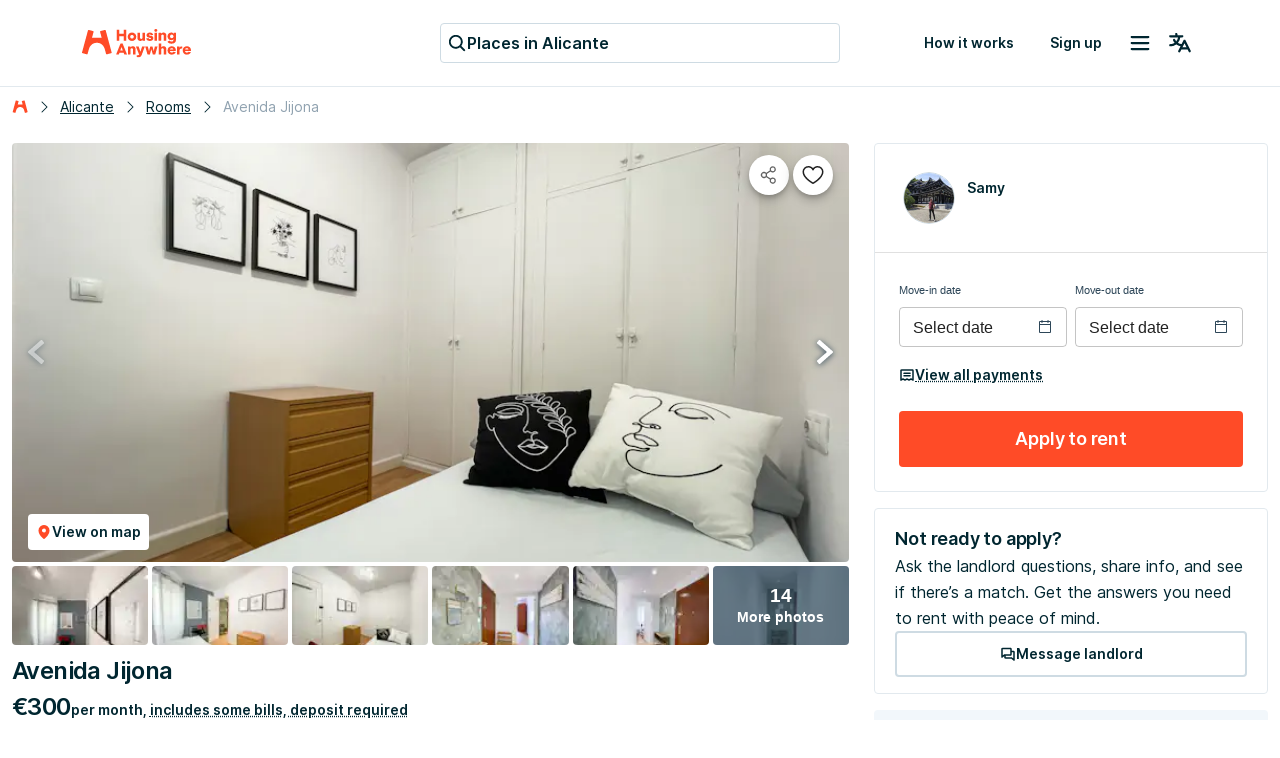

--- FILE ---
content_type: text/javascript
request_url: https://housinganywhere.com/dist/3489-4bc6098f7fa8bf656908.bundle.js
body_size: 14103
content:
!function(){try{var e="undefined"!=typeof window?window:"undefined"!=typeof global?global:"undefined"!=typeof globalThis?globalThis:"undefined"!=typeof self?self:{};e._sentryModuleMetadata=e._sentryModuleMetadata||{},e._sentryModuleMetadata[(new e.Error).stack]=function(e){for(var t=1;t<arguments.length;t++){var r=arguments[t];if(null!=r)for(var o in r)r.hasOwnProperty(o)&&(e[o]=r[o])}return e}({},e._sentryModuleMetadata[(new e.Error).stack],{"_sentryBundlerPluginAppKey:tokamak":!0})}catch(e){}}(),function(){try{("undefined"!=typeof window?window:"undefined"!=typeof global?global:"undefined"!=typeof globalThis?globalThis:"undefined"!=typeof self?self:{}).SENTRY_RELEASE={id:"30b121d99a74e8e9d99b9f50979f31c96de2ebfc"}}catch(e){}}(),(this.__LOADABLE_LOADED_CHUNKS__=this.__LOADABLE_LOADED_CHUNKS__||[]).push([[3489],{73782:(e,t,r)=>{r.d(t,{U:()=>d});var o=r(43188),n=r(66204),a=r(48339),i=r(38684),s=r(18575),l=r(95864);const c=i.IR.withName("SelectButton").withNestedSelectors().create((({classes:e,theme:t})=>({root:{display:"flex",flexDirection:"column",alignItems:"center",justifyContent:"center",gap:t.utils.spacing("ref/spacing/2"),padding:t.utils.spacing("ref/spacing/3","ref/spacing/5"),border:"none",outline:s.Dl.border(1,"solid",t.palette.mono.dark),borderRadius:t.utils.borderRadius("ref/radius/xs"),backgroundColor:t.palette.neutral[100],color:t.palette.secondary.main,...t.typography["caption/semibold"],cursor:"pointer","&:focus-visible":{outline:s.Dl.border(1,"solid",t.palette.tertiary.main)},"&:hover:not(:active)":{backgroundColor:t.palette.mono.light,color:t.palette.neutral[100],outline:s.Dl.border(1,"solid",t.palette.mono.dark)},"&:active":{backgroundColor:t.palette.mono.light,outline:s.Dl.border(2,"solid",t.palette.secondary.main)}},title:{...t.typography["caption/semibold"],color:t.palette.secondary.main},subTitle:{...t.typography["caption/regular"],color:t.palette.secondary.light},state_selected:{backgroundColor:t.palette.mono.light,outline:s.Dl.border(2,"solid",t.palette.secondary.main)},state_error:{background:t.palette.neutral[100],outline:s.Dl.border(1,"solid",t.palette.danger.main),[`& .${e.title}`]:{color:t.palette.danger.main},[`& .${e.subTitle}`]:{color:t.palette.danger.main}},state_disabled:{"&&&":{cursor:"default",background:"none",color:t.palette.secondary.accent,outline:s.Dl.border(1,"solid",t.palette.secondary.accent)},[`& .${e.title}, & .${e.subTitle}`]:{color:t.palette.secondary.accent}}})));const d=(0,n.forwardRef)((function({selected:e,error:t=!1,disabled:r=!1,title:n,subTitle:i,...s},d){const{classes:u,cx:p}=c();return(0,o.jsx)(l.H,{explicitProvider:"HousingAnywhereThemeProvider",children:(0,o.jsxs)(a.Z,{...s,disabled:r,className:p(s.className,u.root,e&&u.state_selected,t&&u.state_error,r&&u.state_disabled),ref:d,children:[(0,o.jsx)("div",{className:u.title,children:n}),(0,o.jsx)("div",{className:u.subTitle,children:i})]})})}))},27546:(e,t,r)=>{r.d(t,{$:()=>m,x:()=>p});var o=r(43188),n=r(34291),a=r(38684),i=r(84806),s=r(66204),l=r(95096),c=r(18575);const d=a.IR.withName("HousingAnywhereTogglePill").create((({theme:e})=>({root:{paddingBlock:e.utils.spacing("ref/spacing/2"),borderRadius:e.utils.borderRadius("ref/radius/lg"),border:"1px solid transparent",color:e.palette.secondary.main,opacity:1,textTransform:"unset",minHeight:"36px",zIndex:1,":hover, :focus-visible":{backgroundColor:e.palette.mono.main,color:e.palette.secondary.dark,transition:"300ms ease-in-out"},":focus-visible":{border:`1px solid ${e.palette.tertiary.main}`},"&.Mui-selected":{backgroundColor:"unset",color:e.palette.neutral[100],":hover":{transition:"unset"}},"&.Mui-disabled":{backgroundColor:e.palette.secondary.accent,color:e.palette.neutral[100]}},size_xs:{...e.typography["caption/regular"],height:"36px",paddingInline:e.utils.spacing("ref/spacing/3"),minWidth:c.Dl.pxToRem(107),"&.Mui-selected":{...e.typography["caption/semibold"]}},size_sm:{...e.typography["body/sm-regular"],height:"40px",paddingInline:e.utils.spacing("ref/spacing/3"),minWidth:c.Dl.pxToRem(107),"&.Mui-selected":{...e.typography["body/sm-semibold"]}},size_md:{...e.typography["body/md-regular"],height:"44px",paddingInline:e.utils.spacing("ref/spacing/6"),minWidth:c.Dl.pxToRem(172),"&.Mui-selected":{...e.typography["body/md-semibold"]}},size_lg:{...e.typography["body/lg-regular"],height:"44px",paddingInline:e.utils.spacing("ref/spacing/6"),minWidth:c.Dl.pxToRem(172),"&.Mui-selected":{...e.typography["body/lg-semibold"]}},label:{whiteSpace:"nowrap",overflow:"hidden",textOverflow:"ellipsis",maxWidth:"100%"}}))),u=a.IR.withName("HousingAnywhereTogglePillGroup").create((({theme:e})=>({container:{backgroundColor:e.palette.neutral[100],borderRadius:e.utils.borderRadius("ref/radius/lg"),padding:"2px"},tabs:{backgroundColor:e.palette.mono.light,color:e.palette.secondary.main,borderRadius:e.utils.borderRadius("ref/radius/lg"),minHeight:"36px",position:"relative",".MuiTabs-indicator":{height:"100%",width:"100%",backgroundColor:e.palette.secondary.main,borderRadius:e.utils.borderRadius("ref/radius/lg")}}}))),p=(0,i.Q)("TogglePillGroupContext"),m=({size:e,...t})=>{const{classes:r,cx:a}=u();return(0,o.jsx)(p.Provider,{value:{size:e},children:(0,o.jsx)("div",{className:a(r.container),children:(0,o.jsx)(n.Z,{className:a(r.tabs),variant:"fullWidth",...t})})})};m.TogglePill=({tabIndex:e=0,label:t,...r})=>{const{classes:n,cx:a}=d(),{size:i}=p.useContext();return(0,o.jsx)(s.Fragment,{children:(0,o.jsx)(l.Z,{className:a(n.root,n[`size_${i}`]),tabIndex:e,label:(0,o.jsx)("span",{className:n.label,children:t}),...r})})}},26978:(e,t,r)=>{r.d(t,{Oo:()=>f});var o=r(43188),n=r(66204),a=r(84670),i=r(25377),s=r(92368),l=r(86028),c=r(82505),d=r(38684),u=r(28964);const p=d.IR.withName("Breadcrumbs").withNestedSelectors().create((({classes:e,theme:t})=>({breadcrumbs:{color:t.palette.secondary.main,".MuiBreadcrumbs-li":{display:"grid"},".MuiButtonBase-root":{background:"none",":hover":{background:"none"}},[`.MuiBreadcrumbs-li:last-child > .${e.breadcrumbsText}`]:{color:t.palette.secondary.accent}},customSeparator:{width:t.utils.spacing("ref/spacing/4"),height:t.utils.spacing("ref/spacing/4")},breadcrumbsLink:{overflow:"hidden",whiteSpace:"nowrap",textOverflow:"ellipsis"},breadcrumbsText:{overflow:"hidden",whiteSpace:"nowrap",textOverflow:"ellipsis"}}))),m=n.forwardRef((({children:e,className:t,...r},n)=>{const{classes:a,cx:i}=p();return(0,o.jsx)(u.r,{ref:n,size:"sm",underline:"always",...r,className:i(a.breadcrumbsLink,t),children:e})}));m.displayName="BreadcrumbsLink";const h=n.forwardRef((({children:e,className:t,...r},n)=>{const{classes:a,cx:s}=p();return(0,o.jsx)(i.Z,{component:"span",...r,ref:n,variant:"body/sm-regular",className:s(a.breadcrumbsText,t),children:e})}));h.displayName="BreadcrumbsText";const g=()=>{const{classes:e}=p();return(0,o.jsx)(a.Z,{className:e.customSeparator})},f=n.forwardRef((({collapse:e,className:t,children:r,...a},i)=>{const{classes:d,cx:u}=p(),m=(0,s.Z)(),h=(0,l.Z)(m.breakpoints.up("md")),f=n.useMemo((()=>void 0!==e?e:!h),[h]);return(0,o.jsx)(c.Z,{separator:(0,o.jsx)(g,{}),maxItems:f?2:void 0,className:u(d.breadcrumbs,t),...a,ref:i,children:r})}));f.displayName="Breadcrumbs",f.Link=m,f.Text=h},37366:(e,t,r)=>{r.d(t,{l:()=>Z});var o=r(43188),n=r(66204),a=r(59432),i=r(87516),s=r(53666),l=r(89383),c=r(46664);function d(e,t){const r=(0,l.Q)(e);if(isNaN(t))return(0,c.L)(e,NaN);if(!t)return r;const o=r.getDate(),n=(0,c.L)(e,r.getTime());n.setMonth(r.getMonth()+t+1,0);return o>=n.getDate()?n:(r.setFullYear(n.getFullYear(),n.getMonth(),o),r)}var u=r(3975);function p(e){const t=(0,l.Q)(e);return t.setDate(1),t.setHours(0,0,0,0),t}function m(e,t){const r=(0,l.Q)(e),o=(0,l.Q)(t);return r.getTime()>o.getTime()}var h=r(38684),g=r(81641),f=r(31309),b=r(39166),x=r(62998),v=r(72386);const y=h.IR.withName("DSLDateRangeCalendarCompact").create((({theme:e})=>({root:{justifyContent:"center",display:"flex"},container:{display:"flex",alignItems:"flex-start",justifyContent:"center",gap:e.utils.spacing("ref/spacing/4"),position:"relative"},header:{position:"absolute",width:"100%",display:"flex",justifyContent:"space-between",marginBottom:e.utils.spacing("ref/spacing/2")},navigationButton:{position:"absolute",flexShrink:0,marginTop:0},navigationButtonLeft:{left:e.utils.spacing("ref/spacing/2")},navigationButtonRight:{right:e.utils.spacing("ref/spacing/2")},navigationButtonIcon:{width:e.utils.spacing("ref/spacing/5"),height:e.utils.spacing("ref/spacing/5")},monthsContainer:{display:"flex",gap:e.utils.spacing("ref/spacing/8"),flexShrink:0,alignItems:"flex-start"}}))),w=e=>{const{calendarProps:t,locale:r}=x.AM.useContext(),{date:n}=x.ks.useContext(),{classes:a}=y();return(0,o.jsx)(g.M,{mode:"range",...e,...t,defaultMonth:n,numberOfMonths:1,classNames:{root:a.root},locale:r})},C=n.memo((({onPrevious:e,onNext:t})=>{const{cx:r,classes:n}=y();return(0,o.jsxs)(o.Fragment,{children:[(0,o.jsx)(f.h,{className:r(n.navigationButton,n.navigationButtonLeft),onClick:e,"aria-label":"Previous month",size:"small",children:(0,o.jsx)(a.Z,{className:n.navigationButtonIcon})}),(0,o.jsx)(f.h,{className:r(n.navigationButton,n.navigationButtonRight),onClick:t,"aria-label":"Next month",size:"small",children:(0,o.jsx)(i.Z,{className:n.navigationButtonIcon})})]})})),I=()=>{const{classes:e}=y(),{setCurrentMonth:t,dateRange:r}=x.u4.useContext();return(0,o.jsx)(s.Z,{className:e.container,children:(0,o.jsxs)(s.Z,{className:e.monthsContainer,children:[(0,o.jsx)(C,{onPrevious:()=>{t((e=>{const t=d(e,-1);return(0,u.R)(p(t),p(r.from))?e:t}))},onNext:()=>{t((e=>{const t=d(e,1);return m(p(d(t,1)),p(r.to))?e:t}))}}),(0,o.jsx)(b.b,{children:()=>(0,o.jsx)(w,{})})]})})},Z=({children:e=(0,o.jsx)(I,{}),id:t,dateRange:r,locale:a,selected:i,currentMonth:s,...l})=>{const c=e=>p(e),h=e=>{const t=p(r.from),o=p(r.to),n=p(e),a=p(d(n,1));return!(0,u.R)(n,t)&&!m(a,o)},[g,f]=n.useState((()=>s&&h(s)?c(s):c(i?.from||r.from)));n.useEffect((()=>{s&&h(s)&&f(c(s))}),[s,r.from,r.to]);const b=[g,d(g,1)],{calendarProps:y,onMouseLeaveGridContainer:w}=(0,v.e)(i,l.onSelect,l);return(0,o.jsx)(x.AM.Provider,{value:{id:t,calendarProps:y,locale:a},children:(0,o.jsx)(x.gj.Provider,{value:{dates:b,onMouseLeave:w},children:(0,o.jsx)(x.u4.Provider,{value:{currentMonth:g,setCurrentMonth:f,dateRange:r},children:e})})})};Z.Months=b.b,Z.DatePicker=n.memo(w),Z.Navigation=C},26719:(e,t,r)=>{r.d(t,{L:()=>v});var o=r(43188),n=r(66204),a=r(48339),i=r(46609),s=r(38684),l=r(62041),c=r(94394),d=r(95864),u=r(18575),p=r(5638);const{DataContextProvider:m,WithDataAttributes:h,useDataAttributes:g}=(0,p.m)("Fab"),f="DSLFab",b="DSLFab-icon",x=s.IR.withName(f).create((({theme:e})=>({root:{cursor:"pointer",display:"flex",alignItems:"center",gap:e.utils.spacing("ref/spacing/1"),border:"none",boxShadow:e.utils.elevation("elevation/3"),backgroundColor:e.palette.neutral[100],padding:"6px",paddingInline:e.utils.spacing("ref/spacing/2"),borderRadius:e.utils.borderRadius("ref/radius/lg"),...e.typography["body/sm-semibold"],minHeight:"36px",maxHeight:"36px",":hover, :active":{backgroundColor:e.palette.secondary.main,color:e.palette.neutral[100]},":focus-visible":{outline:u.Dl.border(1,"solid",e.palette.tertiary.main),outlineOffset:"2px"},'&[data-color="secondary"]':{backgroundColor:e.palette.secondary.main,color:e.palette.neutral[100],":hover":{backgroundColor:e.palette.secondary.dark},":active":{backgroundColor:e.palette.secondary.main}},'&[data-color="tertiary"]':{border:u.Dl.border(1,"solid",e.palette.tertiary.light),color:e.palette.tertiary.main,":hover:not(:disabled), :active:not(:disabled)":{backgroundColor:e.palette.mono.light}},"&[data-state-disabled]":{cursor:"unset",backgroundColor:e.palette.mono.main,color:e.palette.secondary.accent,border:"none"},[`.${b}`]:{width:e.utils.spacing("ref/spacing/4"),height:e.utils.spacing("ref/spacing/4")},'&[data-size="sm"]':{[`.${b}`]:{}},'&[data-size="md"]':{padding:"11px",paddingInline:e.utils.spacing("ref/spacing/4"),gap:e.utils.spacing("ref/spacing/2"),minHeight:"46px",maxHeight:"46px",[`.${b}`]:{}},'&[data-size="lg"]':{padding:"14px",paddingInline:e.utils.spacing("ref/spacing/5"),gap:e.utils.spacing("ref/spacing/3"),minHeight:"56px",maxHeight:"56px",...e.typography["body/lg-semibold"],[`.${b}`]:{width:e.utils.spacing("ref/spacing/5"),height:e.utils.spacing("ref/spacing/5")}}}}))),v=(0,l.L)((0,c.G)((({size:e,color:t,disabled:r,className:s,children:l,startIcon:c,endIcon:u,...p},g)=>{const{cx:v,classes:y}=x(),w={"data-size":e,"data-color":t,"data-state-disabled":r},C=(e,t)=>n.isValidElement(e)?n.cloneElement(e,{className:v(t,e.props.className)}):e;return(0,o.jsx)(d.H,{children:(0,o.jsx)(m,{value:w,children:(0,o.jsx)(h,{children:(0,o.jsxs)(a.Z,{ref:g,...(0,i.d)(p),className:v(f,y.root,s),disabled:r,children:[c&&C(c,b),l,u&&C(u,b)]})})})})})),{})},45882:(e,t,r)=>{r.d(t,{U:()=>L});var o=r(43188),n=r(66204),a=r(38684),i=r(62041),s=r(8585),l=r(86375),c=r(85477),d=r(95864);const u=(0,r(84806).Q)("InputFieldContext");var p=r(91262),m=r(78542),h=r(30984),g=r(55559),f=r(54411),b=r(95201);function x(e){return(0,b.Z)("MuiInput",e)}(0,r(58109).Z)("MuiInput",["root","formControl","focused","disabled","error","multiline","input","inputMultiline","inputTypeSearch","adornedStart","adornedEnd"]);var v=r(89274),y=r(52682);const w=n.createContext(void 0);var C=r(17771);function I(e){const{defaultValue:t,disabled:r=!1,error:o=!1,onBlur:a,onChange:i,onFocus:s,required:l=!1,value:c,inputRef:d}=e,u=n.useContext(w);let p,m,g,f,b;var x,I,Z;u?(p=void 0,m=null!=(x=u.disabled)&&x,g=null!=(I=u.error)&&I,f=null!=(Z=u.required)&&Z,b=u.value):(p=t,m=r,g=o,f=l,b=c);const{current:S}=n.useRef(null!=b),M=n.useCallback((e=>{0}),[]),j=n.useRef(null),N=(0,y.Z)(j,d,M),[R,k]=n.useState(!1);n.useEffect((()=>{!u&&m&&R&&(k(!1),null==a||a())}),[u,m,R,a]);const B=e=>t=>{var r,o;null!=u&&u.disabled?t.stopPropagation():(null==(r=e.onFocus)||r.call(e,t),u&&u.onFocus?null==u||null==(o=u.onFocus)||o.call(u):k(!0))},P=e=>(t,...r)=>{var o,n;if(!S){if(null==(t.target||j.current))throw new Error((0,v.Z)(17))}null==u||null==(o=u.onChange)||o.call(u,t),null==(n=e.onChange)||n.call(e,t,...r)};return{disabled:m,error:g,focused:R,formControlContext:u,getInputProps:(e={})=>{const t={onBlur:a,onChange:i,onFocus:s},r=(0,h.Z)({},t,(0,C.Z)(e)),o=(0,h.Z)({},e,r,{onBlur:(n=r,e=>{var t;null==(t=n.onBlur)||t.call(n,e),u&&u.onBlur?u.onBlur():k(!1)}),onChange:P(r),onFocus:B(r)});var n;return(0,h.Z)({},o,{"aria-invalid":g||void 0,defaultValue:p,ref:N,value:b,required:f,disabled:m})},getRootProps:(t={})=>{const r=(0,C.Z)(e,["onBlur","onChange","onFocus"]),o=(0,h.Z)({},r,(0,C.Z)(t));return(0,h.Z)({},t,o,{onClick:(n=o,e=>{var t;j.current&&e.currentTarget===e.target&&j.current.focus(),null==(t=n.onClick)||t.call(n,e)})});var n},inputRef:N,required:f,value:b}}var Z=r(85561),S=r(58029),M=r(66823);const j=["aria-describedby","aria-label","aria-labelledby","autoComplete","autoFocus","className","defaultValue","disabled","endAdornment","error","id","multiline","name","onClick","onChange","onKeyDown","onKeyUp","onFocus","onBlur","placeholder","readOnly","required","startAdornment","value","type","rows","slotProps","slots","minRows","maxRows"],N=n.forwardRef((function(e,t){var r,n,a;const{"aria-describedby":i,"aria-label":s,"aria-labelledby":l,autoComplete:c,autoFocus:d,className:u,defaultValue:p,disabled:m,endAdornment:b,error:v,id:y,multiline:w=!1,name:C,onClick:N,onChange:R,onKeyDown:k,onKeyUp:B,onFocus:P,onBlur:T,placeholder:D,readOnly:L,required:_,startAdornment:F,value:z,type:$,rows:A,slotProps:E={},slots:O={},minRows:H,maxRows:W}=e,V=(0,g.Z)(e,j),{getRootProps:U,getInputProps:K,focused:q,formControlContext:Q,error:G,disabled:Y}=I({disabled:m,defaultValue:p,error:v,onBlur:T,onClick:N,onChange:R,onFocus:P,required:_,value:z}),J=w?void 0:null!=$?$:"text",X=(0,h.Z)({},e,{disabled:Y,error:G,focused:q,formControlContext:Q,multiline:w,type:J}),ee=(e=>{const{disabled:t,error:r,focused:o,formControlContext:n,multiline:a,startAdornment:i,endAdornment:s}=e,l={root:["root",t&&"disabled",r&&"error",o&&"focused",Boolean(n)&&"formControl",a&&"multiline",Boolean(i)&&"adornedStart",Boolean(s)&&"adornedEnd"],input:["input",t&&"disabled",a&&"multiline"]};return(0,S.Z)(l,(0,M.T)(x))})(X),te={"aria-describedby":i,"aria-label":s,"aria-labelledby":l,autoComplete:c,autoFocus:d,id:y,onKeyDown:k,onKeyUp:B,name:C,placeholder:D,readOnly:L,type:J},re=null!=(r=O.root)?r:"div",oe=(0,Z.Z)({elementType:re,getSlotProps:U,externalSlotProps:E.root,externalForwardedProps:V,additionalProps:{ref:t},ownerState:X,className:[ee.root,u]}),ne=w?null!=(n=O.textarea)?n:"textarea":null!=(a=O.input)?a:"input",ae=(0,Z.Z)({elementType:ne,getSlotProps:e=>K((0,h.Z)({},te,e)),externalSlotProps:E.input,additionalProps:(0,h.Z)({rows:w?A:void 0},w&&!(0,f.Z)(ne)&&{minRows:A||H,maxRows:A||W}),ownerState:X,className:ee.input});return(0,o.jsxs)(re,(0,h.Z)({},oe,{children:[F,(0,o.jsx)(ne,(0,h.Z)({},ae)),b]}))}));var R=r(25377);const k=a.IR.withName("DSLInputFieldInputBase").create((({theme:e})=>({customInput:{display:"flex",alignItems:"center",gap:e.spacing(1),width:"100%",".MuiInput-root":{width:"100%"},".MuiInput-input":{backgroundColor:"transparent",outline:"none",border:"none",boxShadow:"none",width:"100%","::placeholder":{color:e.palette.secondary.accent},"::-ms-input-placeholder":{color:e.palette.secondary.accent}}},customInputAffix:{color:e.palette.secondary.accent}}))),B=n.forwardRef((({inputPrefix:e,inputSuffix:t,...r},n)=>{const{cx:a,classes:i}=k();return(0,o.jsxs)("div",{className:a("DSLInputFieldInputBase-root",i.customInput),children:[e&&(0,o.jsx)(R.Z,{className:a("DSLInputFieldInputBase-affix DSLInputFieldInputBase-prefix",i.customInputAffix),children:e}),(0,o.jsx)(N,{...r,slotProps:{input:{ref:n,minLength:r.minLength,maxLength:r.maxLength,...r.slotProps?.input}}}),t&&(0,o.jsx)(R.Z,{className:a("DSLInputFieldInputBase-affix DSLInputFieldInputBase-suffix",i.customInputAffix),children:t})]})}));B.displayName="InputFieldInputBase";const P=a.IR.withName("DSLInputFieldInput").create((({theme:e})=>({input:{".MuiInputBase-root":{boxShadow:`inset 0 0 0 1px ${e.palette.secondary.accent}`,":hover":{boxShadow:`inset 0 0 0 2px ${e.palette.secondary.dark}`},":active":{boxShadow:`inset 0 0 0 2px ${e.palette.secondary.dark}`},"&.Mui-error":{boxShadow:`inset 0 0 0 1px ${e.palette.danger.main}`,".DSLInputFieldInputBase-root .MuiInput-input":{color:e.palette.danger.main,"::placeholder":{color:e.palette.danger.main},"::-ms-input-placeholder":{color:e.palette.danger.main}},".DSLInputFieldInputBase-affix":{color:e.palette.danger.main},".MuiInputAdornment-root .MuiSvgIcon-root":{color:e.palette.danger.main}},"&.Mui-focused":{boxShadow:`inset 0 0 0 2px ${e.palette.secondary.dark}`},"&.Mui-disabled":{boxShadow:"none",background:e.palette.mono.light,".DSLInputFieldInputBase-root .MuiInput-input":{color:e.palette.secondary.accent,"::placeholder":{color:e.palette.secondary.accent},"::-ms-input-placeholder":{color:e.palette.secondary.accent}},".DSLInputFieldInputBase-affix":{color:e.palette.secondary.accent},".MuiInputAdornment-root .MuiSvgIcon-root":{color:e.palette.secondary.accent}}},".MuiInputBase-input":{height:"auto",padding:e.spacing(0)},".MuiInputAdornment-root":{margin:e.spacing(0)},".MuiInputAdornment-root .MuiSvgIcon-root":{color:e.palette.secondary.main}}}))),T=n.forwardRef((({className:e,prefix:t,suffix:r,startIcon:n,value:a="",endIcon:i,InputProps:l,inputProps:c,id:d,...u},h)=>{const{classes:g,cx:f}=P(),{inputId:b,disabled:x,error:v}=s.D.useContext();return(0,o.jsx)(m._,{ref:h,...u,value:a,variant:"outlined",className:f("DSLInputFieldInput-root",g.input,e),disabled:x,error:v,id:d??b,InputProps:{...l,startAdornment:n&&(0,o.jsx)(p.Z,{position:"start",className:"DSLInputFieldInput-startIcon",children:n}),endAdornment:i&&(0,o.jsx)(p.Z,{position:"end",className:"DSLInputFieldInput-endIcon",children:i}),inputComponent:B,inputProps:{...c,inputPrefix:t,inputSuffix:r}}})}));T.displayName="InputFieldInput";const D=a.IR.withName("InputField").withNestedSelectors().create((({theme:e})=>({field:{"> * + .DSLInputFieldInput-root":{marginTop:e.spacing(2)},"> .DSLInputFieldInput-root:has(+ *)":{marginBottom:e.spacing(2)}},"inputFieldSize-sm":{".MuiInputBase-root":{height:"36px",padding:e.spacing(2),gap:e.spacing(2)},".MuiInputAdornment-root .MuiSvgIcon-root":{width:e.spacing(4),height:e.spacing(4)},".DSLInputFieldInputBase-root .MuiInput-input":{...e.typography["body/sm-regular"]},".DSLInputFieldInputBase-affix":{...e.typography["body/sm-regular"]}},"inputFieldSize-md":{".MuiInputBase-root":{height:"46px",padding:"10px 16px",gap:e.spacing(2)},".MuiInputAdornment-root .MuiSvgIcon-root":{width:e.spacing(4),height:e.spacing(4)},".DSLInputFieldInputBase-root .MuiInput-input":{...e.typography["body/md-regular"]},".DSLInputFieldInputBase-affix":{...e.typography["body/md-regular"]}},"inputFieldSize-lg":{".MuiInputBase-root":{height:"56px",padding:"14px 20px",gap:e.spacing(3)},".MuiInputAdornment-root .MuiSvgIcon-root":{width:e.spacing(5),height:e.spacing(5)},".DSLInputFieldInputBase-root .MuiInput-input":{...e.typography["body/lg-regular"]},".DSLInputFieldInputBase-affix":{...e.typography["body/lg-regular"]}}})));const L=(0,i.L)(n.forwardRef((function({className:e,children:t,size:r,disabled:n=!1,error:a=!1,id:i,...l},c){const{classes:p,cx:m}=D();return(0,o.jsx)(d.H,{children:(0,o.jsx)(s.A,{disabled:n,error:a,id:i,children:(0,o.jsx)(u.Provider,{value:{size:r},children:(0,o.jsx)("div",{ref:c,className:m("DSLInputField-root",p.field,p[`inputFieldSize-${r}`],e),...l,children:t})})})})})),{Input:T,HelperText:l.Y,Label:c.u})},86375:(e,t,r)=>{r.d(t,{Y:()=>l});var o=r(43188),n=r(4378),a=r(38684),i=r(8585);const s=a.IR.withName("DSLInternalInputHelperText").create((({theme:e})=>({helperText:{...e.typography["caption/regular"],color:e.palette.secondary.accent,"&.MuiFormHelperText-root":{margin:0},"&.Mui-error":{color:e.palette.danger.main},"&.Mui-disabled":{color:e.palette.secondary.accent}}}))),l=({className:e,...t})=>{const{classes:r,cx:a}=s(),{disabled:l,error:c}=i.D.useContext();return(0,o.jsx)(n.Z,{disabled:l,error:c,className:a(r.helperText,e),...t})}},85477:(e,t,r)=>{r.d(t,{u:()=>l});var o=r(43188),n=r(5723),a=r(38684),i=r(8585);const s=a.IR.withName("DSLInternalInputLabe").create((({theme:e})=>({label:{display:"flex",gap:e.spacing(1),alignItems:"center",color:e.palette.secondary.main,margin:0,...e.typography["body/sm-regular"],".MuiSvgIcon-root":{width:e.spacing(3),height:e.spacing(3),color:e.palette.secondary.accent},"+ .MuiFormHelperText-root":{marginTop:e.spacing(1)},"&.Mui-error":{color:e.palette.danger.main,".MuiSvgIcon-root":{color:e.palette.danger.main}},"&.Mui-disabled":{color:e.palette.secondary.accent,".MuiSvgIcon-root":{color:e.palette.secondary.accent}}}}))),l=({className:e,icon:t,children:r,htmlFor:a,...l})=>{const{classes:c,cx:d}=s(),{inputId:u,disabled:p,error:m}=i.D.useContext(),h=a??u;return(0,o.jsxs)(n.Z,{...l,className:d(c.label,e),htmlFor:h,id:`${h}-label`,disabled:p,error:m,children:[r,t]})}},37990:(e,t,r)=>{r.d(t,{J:()=>Z});var o=r(43188),n=r(66204),a=r(10867),i=r(6816),s=r(7769),l=r(51937),c=r(4458),d=r(38684),u=r(71084),p=r(31309),m=r(95864);const h=(0,r(84806).Q)("PopoverContext"),g=({children:e,variant:t})=>{const r=n.useMemo((()=>({variant:t})),[t]);return(0,o.jsx)(h.Provider,{value:r,children:e})};var f=r(25377),b=r(30344);const x=d.IR.withName("DSLPopoverFooter").withNestedSelectors().create((({theme:e,classes:t})=>({popover_variant_neutral:{},popover_variant_secondary:{},section:{display:"flex",alignItems:"center",width:"100%",gap:e.utils.spacing("ref/spacing/3"),".popover-footer-hint":{marginRight:"auto"}},button:{"&&&":{color:`${e.palette.mono.light}`}},variant_outlined:{[`&.${t.popover_variant_secondary}`]:{"&:hover":{"&&&":{color:`${e.palette.secondary.main}`}}},[`&.${t.popover_variant_neutral}`]:{"&&&":{color:`${e.palette.secondary.main}`}}},variant_text:{[`&.${t.popover_variant_secondary}`]:{"&:hover":{"&&&":{color:`${e.palette.secondary.main}`}}},[`&.${t.popover_variant_neutral}`]:{"&&&":{color:`${e.palette.secondary.main}`}}}})));var v=r(47627);const y=d.IR.withName("DSLPopoverTitle").create((({theme:e})=>({container:{display:"flex",alignItems:"center",gap:e.utils.spacing("ref/spacing/2")}}))),w=d.IR.withName("DSLPopover").withNestedSelectors().create((({theme:e,classes:t})=>({with_arrow:{},without_arrow:{},popper:{borderRadius:e.utils.borderRadius("ref/radius/xs"),marginRight:10,zIndex:1,"& > div":{position:"relative"},'&[data-popper-placement*="bottom"]':{"& .MuiPopper-arrow":{top:0,left:0,marginTop:"-0.9em",width:"3em",height:"1em","&::before":{borderWidth:"0 1em 1em 1em",borderColor:`transparent transparent ${e.palette.neutral[100]} transparent`}}},'&[data-popper-placement*="top"]':{"& .MuiPopper-arrow":{bottom:0,left:0,marginBottom:"-0.9em",width:"3em",height:"1em","&::before":{borderWidth:"1em 1em 0 1em",borderColor:` ${e.palette.neutral[100]} transparent transparent transparent`}}},'&[data-popper-placement*="right"]':{"& .MuiPopper-arrow":{left:0,marginLeft:"-0.9em",height:"3em",width:"1em","&::before":{borderWidth:"1em 1em 1em 0",borderColor:`transparent  ${e.palette.neutral[100]}  transparent transparent`}}},'&[data-popper-placement*="left"]':{"& .MuiPopper-arrow":{right:0,marginRight:"-0.9em",height:"3em",width:"1em","&::before":{borderWidth:"1em 0 1em 1em",borderColor:`transparent transparent transparent  ${e.palette.neutral[100]} `}}},[`&.${t.variant_secondary}`]:{'&[data-popper-placement*="left"]':{"&  .MuiPopper-arrow":{"&::before":{borderColor:`transparent transparent transparent  ${e.palette.secondary.main}`}}},'&[data-popper-placement*="top"]':{"& .MuiPopper-arrow":{"&::before":{borderColor:` ${e.palette.secondary.main} transparent transparent transparent`}}},'&[data-popper-placement*="right"]':{"& .MuiPopper-arrow":{"&::before":{borderColor:`transparent  ${e.palette.secondary.main}  transparent transparent`}}},'&[data-popper-placement*="bottom"]':{"& .MuiPopper-arrow":{"&::before":{borderColor:`transparent transparent ${e.palette.secondary.main} transparent`}}}}},container:{boxShadow:e.utils.elevation("elevation/4"),padding:e.utils.spacing("ref/spacing/5"),borderRadius:e.utils.borderRadius("ref/radius/xs"),maxWidth:560,[`&.${t.without_arrow}`]:{[e.breakpoints.down("sm")]:{maxWidth:"100%",minWidth:240}}},header_with_title:{display:"flex",alignItems:"center",justifyContent:"space-between",".popover-close-icon":{marginLeft:"auto",backgroundColor:"transparent"}},container_without_title:{display:"flex",flex:1,width:"100%",gap:e.utils.spacing("ref/spacing/2"),alignItems:"baseline"},header_without_title:{marginLeft:"auto",".popover-close-icon":{marginTop:`calc(-1 * ${e.spacing(1)})`,backgroundColor:"transparent"}},variant_secondary:{backgroundColor:e.palette.secondary.main,color:e.palette.neutral[100]},variant_neutral:{color:e.palette.secondary.main,backgroundColor:e.palette.neutral[100]},footer_container:{marginTop:e.utils.spacing("ref/spacing/5")},arrow:{position:"absolute",fontSize:7,width:"3em",height:"3em","&:before":{content:'""',margin:"auto",display:"block",width:0,height:0,borderStyle:"solid"}}}))),C=n.forwardRef(((e,t)=>{const{title:r,onClose:n,variant:i,children:s,footer:l,arrowClass:c}=e,{classes:d,cx:u}=w(),m=d[`variant_${i}`];return(0,o.jsxs)("div",{className:u(d.container,m,c),ref:t,children:[r?(0,o.jsxs)(o.Fragment,{children:[(0,o.jsxs)("div",{className:d.header_with_title,children:[r&&(0,o.jsx)("div",{className:"popover-title-slot",children:r}),(0,o.jsx)(p.h,{onClick:n,className:"popover-close-icon",color:"secondary"===i?"neutral":void 0,size:"small",children:(0,o.jsx)(a.Z,{fontSize:"small"})})]}),(0,o.jsx)("div",{className:"popover-children",children:s})]}):(0,o.jsxs)("div",{className:d.container_without_title,children:[(0,o.jsx)("div",{className:"popover-children",children:s}),(0,o.jsx)("div",{className:d.header_without_title,children:(0,o.jsx)(p.h,{onClick:n,className:"popover-close-icon",color:"secondary"===i?"neutral":void 0,size:"small",children:(0,o.jsx)(a.Z,{fontSize:"small"})})})]}),l&&(0,o.jsx)("div",{className:u(d.footer_container,"popover-footer-slot"),children:l})]})}));C.displayName="PopoverContent";const I=n.forwardRef(((e,t)=>(0,o.jsx)(c.Z,{ref:t,...e})));I.displayName="SlideTransition";const Z=e=>{const{placement:t,children:r,title:a,footer:c,variant:d,onClose:p,onClickAway:h,showArrow:f,className:b,anchor:x,open:v,...y}=e,{classes:Z,cx:S}=w(),[M,j]=n.useState("up"),[N,R]=n.useState(),k=Z[`variant_${d}`],B=f?Z.with_arrow:Z.without_arrow,P=n.useRef(null);return(0,o.jsxs)(m.H,{children:[x&&n.cloneElement(x,{ref:(0,u.l)(P,x.ref)}),(0,o.jsx)(g,{variant:d,children:x?(0,o.jsx)(s.Z,{className:S(Z.popper,b,k,B),modifiers:[{name:"flip",enabled:!0},{name:"preventOverflow",enabled:!0},{name:"arrow",enabled:f,options:{element:N}},{name:"offset",options:{offset:[0,10]}}],anchorEl:P.current,placement:t,open:v,...y,children:(0,o.jsx)(i.Z,{onClickAway:h??p??(()=>{}),children:(0,o.jsxs)("div",{children:[f?(0,o.jsx)("div",{ref:e=>R(e??void 0),className:S(Z.arrow,"MuiPopper-arrow")}):null,(0,o.jsx)(C,{title:a,footer:c,onClose:p,arrowClass:B,variant:d,children:r})]})})}):(0,o.jsx)(l.Z,{open:v,TransitionComponent:I,TransitionProps:{direction:M},anchorOrigin:{vertical:"bottom",horizontal:"right"},children:(0,o.jsx)(C,{title:a,footer:c,onClose:()=>{j("left"),p?.()},variant:d,arrowClass:B,children:r})})})]})};Z.Title=e=>{const{startIcon:t,children:r}=e,{classes:n}=y();return(0,o.jsxs)("div",{className:n.container,children:[t&&(0,o.jsx)(v.Z,{fontSize:"small",children:t}),(0,o.jsx)(f.Z,{variant:"body/md-semibold",color:"",children:r})]})},Z.Hint=({children:e})=>{const{variant:t}=h.useContext();return(0,o.jsx)(f.Z,{variant:"body/sm-semibold",className:"popover-footer-hint",sx:{color:"neutral"===t?"secondary.light":"secondary.accent"},children:e})},Z.Button=e=>{const{variant:t,children:r}=e,{variant:n}=h.useContext(),{classes:a,cx:i}=x(),s=a[`variant_${t}`],l=a[`popover_variant_${n}`];return(0,o.jsx)(b.z,{size:"small",color:"neutral",variant:t,className:i(a.button,s,l),children:r})},Z.Section=({children:e,className:t})=>{const{classes:r,cx:n}=x();return(0,o.jsx)("div",{className:n(r.section,t),style:{},children:e})}},58392:(e,t,r)=>{r.d(t,{m:()=>f});var o=r(43188),n=r(66204),a=r(66923),i=r(84670),s=r(95096),l=r(34291),c=r(38684),d=r(84806),u=r(31309),p=r(18575);const m=c.IR.withName("Tabs").withParams().withNestedSelectors().create((({theme:e,classes:t,badgeContent:r})=>({tabs:{position:"relative",minHeight:"0",[`&.${t.tabsUnderline}::before`]:{display:"block",content:'""',position:"absolute",bottom:0,insetInline:0,height:"1px",backgroundColor:e.palette.mono.main},".MuiTabs-flexContainer":{gap:e.spacing(5)},".MuiTabs-indicator":{borderRadius:e.utils.borderRadius("ref/radius/lg")},".Mui-focusVisible":{[`.${t.tabItemContent}`]:{outline:p.Dl.border(1,"solid",e.palette.tertiary.main),borderRadius:e.utils.borderRadius("ref/radius/sm")}}},tabsUnderline:{},tabsSize_sm:{},tabsSize_lg:{[`.${t.tabItem}`]:{padding:e.spacing(3,0)}},tabsStretch:{".MuiTabs-flexContainer":{gap:e.spacing(0)},[`.${t.tabItemContent}`]:{padding:e.spacing(0,5)},[`.${t.tabItemText}`]:{overflow:"hidden",textOverflow:"ellipsis",whiteSpace:"nowrap"}},tabItem:{minHeight:"auto",minWidth:r?p.Dl.pxToRem(65):p.Dl.pxToRem(44),padding:e.spacing(2,0),...e.typography["body/sm-regular"],textTransform:"initial",whiteSpace:"nowrap","&.Mui-selected":{...e.typography["body/sm-semibold"]},"&:hover:not(.Mui-selected)":{":before":{content:'""',position:"absolute",bottom:"-1px",width:"100%",height:"2px",borderRadius:e.utils.borderRadius("ref/radius/lg"),backgroundColor:e.palette.secondary.accent}},"&:active:not(.Mui-selected)":{":before":{content:'""',position:"absolute",bottom:"-1px",width:"100%",height:"2px",borderRadius:e.utils.borderRadius("ref/radius/lg"),backgroundColor:e.palette.secondary.main}},"&.Mui-disabled":{...e.typography["body/sm-regular"],[`.${t.tabItemContent}`]:{color:e.palette.secondary.accent},[`.${t.tabBadge}`]:{backgroundColor:e.palette.mono.light},".MuiTabs-indicator":{display:"none"}}},tabItemContent:{boxSizing:"border-box",display:"flex",alignItems:"center",justifyContent:"center",gap:e.spacing(1),color:e.palette.secondary.main,width:"calc(100% - 2px)"},tabItemText:{},tabBadge:{boxSizing:"border-box",display:"flex",alignItems:"center",justifyContent:"center",minWidth:e.spacing(5),height:e.spacing(5),padding:"0 6px",backgroundColor:e.palette.mono.main,borderRadius:e.utils.borderRadius("ref/radius/lg"),...e.typography["caption/semibold"]},scrollButton:{"&.MuiIconButton-root.Mui-disabled":{visibility:"hidden"}}}))),h=({direction:e,disabled:t,className:r,...n})=>{const{classes:s,cx:l}=m();return(0,o.jsx)(u.h,{...n,className:l(s.scrollButton,r),disabled:t,"aria-label":"left"===e?"Previous tab":"Next tab",children:"left"===e?(0,o.jsx)(a.Z,{}):(0,o.jsx)(i.Z,{})})};const g=(0,d.Q)("TabsContext");function f({children:e,size:t,className:r,disabled:a,underline:i=!0,...s}){const{classes:c,cx:d}=m(),u=n.Children.count(e)<4,p=n.useMemo((()=>u?"fullWidth":"standard"),[u]);return(0,o.jsx)(g.Provider,{value:{disabled:a},children:(0,o.jsx)(l.Z,{...s,className:d(c.tabs,c[`tabsSize_${t}`],{[c.tabsStretch]:u,[c.tabsUnderline]:i},r),indicatorColor:"secondary",variant:p,ScrollButtonComponent:e=>(0,o.jsx)(h,{...e,disabled:!!a||e.disabled}),children:e})})}f.Item=function({children:e,badgeContent:t,className:r,...n}){const{classes:a,cx:i}=m({badgeContent:t}),{disabled:l}=g.useContext();return(0,o.jsx)(s.Z,{...n,disabled:l,label:(0,o.jsxs)("span",{className:a.tabItemContent,children:[(0,o.jsx)("span",{className:a.tabItemText,children:e}),t&&(0,o.jsx)("span",{className:a.tabBadge,children:t})]}),className:i(a.tabItem,r)})}},5638:(e,t,r)=>{r.d(t,{m:()=>i});var o=r(43188),n=r(66204);var a=r(84806);function i(e){const t=(0,a.Q)(`${e}DataContext`),r=function(e,{defer:t=!1,compare:r=(e,t)=>e===t}={}){return function(a){const i=n.useRef(a.value),s=n.useMemo((()=>r(i.current,a.value)?i.current:a.value),[a.value]);i.current=s;const l=n.useDeferredValue(s);return(0,o.jsx)(e,{...a,value:t?l:s})}}((({value:e,children:r})=>{const a=n.useMemo((()=>Object.fromEntries(Object.entries(e).map((([e,t])=>[e,t||void 0])))),[e]);return(0,o.jsx)(t.Provider,{value:a,children:r})}),{defer:!0});return{WithDataAttributes:({children:e,...r})=>{const o=t.useContext();return n.isValidElement(e)?n.cloneElement(e,{...r,...o}):e},useDataAttributes:t.useContext,DataContextProvider:r}}},36847:(e,t,r)=>{r.d(t,{Z:()=>s});var o=r(43188),n=r(47627),a=r(66204);const i={xs:12,sm:16,md:20,lg:24,xl:32},s=(0,a.forwardRef)(((e,t)=>{const{size:r,width:a,height:s,...l}=e,c=i[r],d={...l,style:{...l.style,width:void 0!==a?a:c,height:void 0!==s?s:c}};return(0,o.jsx)(n.Z,{xmlns:"http://www.w3.org/2000/svg",fill:"none",viewBox:"0 0 32 32",ref:t,...d,children:(0,o.jsx)("path",{fill:"currentColor",d:"M28.347 16.427a1.5 1.5 0 0 1-1.5 1.5h-9.5v9.5a1.5 1.5 0 0 1-3 0v-9.5h-9.5a1.5 1.5 0 0 1 0-3h9.5v-9.5a1.5 1.5 0 1 1 3 0v9.5h9.5a1.5 1.5 0 0 1 1.5 1.5"})})}))},82724:(e,t,r)=>{r.d(t,{Z:()=>s});var o=r(43188),n=r(47627),a=r(66204);const i={xs:12,sm:16,md:20,lg:24,xl:32},s=(0,a.forwardRef)(((e,t)=>{const{size:r,width:a,height:s,...l}=e,c=i[r],d={...l,style:{...l.style,width:void 0!==a?a:c,height:void 0!==s?s:c}};return(0,o.jsx)(n.Z,{xmlns:"http://www.w3.org/2000/svg",fill:"none",viewBox:"0 0 32 32",ref:t,...d,children:(0,o.jsx)("g",{fill:"currentColor",children:(0,o.jsx)("path",{d:"M21.385 23h-10.77c-.428 0-.839.158-1.142.44A1.45 1.45 0 0 0 9 24.5c0 .398.17.78.473 1.06.303.282.714.44 1.142.44h10.77c.428 0 .839-.158 1.142-.44.303-.28.473-.662.473-1.06s-.17-.78-.473-1.06a1.68 1.68 0 0 0-1.142-.44M14.858 19.027a1.62 1.62 0 0 1-.473-1.142v-3.77h-3.77a1.616 1.616 0 0 1 0-3.23h3.77v-3.77a1.615 1.615 0 1 1 3.23 0v3.77h3.77a1.615 1.615 0 0 1 0 3.23h-3.77v3.77a1.616 1.616 0 0 1-2.757 1.142"})})})}))},61890:(e,t,r)=>{r.d(t,{Z:()=>s});var o=r(43188),n=r(47627),a=r(66204);const i={xs:12,sm:16,md:20,lg:24,xl:32},s=(0,a.forwardRef)(((e,t)=>{const{size:r,width:a,height:s,...l}=e,c=i[r],d={...l,style:{...l.style,width:void 0!==a?a:c,height:void 0!==s?s:c}};return(0,o.jsx)(n.Z,{xmlns:"http://www.w3.org/2000/svg",fill:"none",viewBox:"0 0 32 32",ref:t,...d,children:(0,o.jsx)("path",{fill:"currentColor",fillRule:"evenodd",d:"M3.5 16A1.5 1.5 0 0 1 5 14.5h22a1.5 1.5 0 0 1 0 3H5A1.5 1.5 0 0 1 3.5 16",clipRule:"evenodd"})})}))},58535:(e,t,r)=>{r.d(t,{Z:()=>s});var o=r(43188),n=r(47627),a=r(66204);const i={xs:12,sm:16,md:20,lg:24,xl:32},s=(0,a.forwardRef)(((e,t)=>{const{size:r,width:a,height:s,...l}=e,c=i[r],d={...l,style:{...l.style,width:void 0!==a?a:c,height:void 0!==s?s:c}};return(0,o.jsx)(n.Z,{xmlns:"http://www.w3.org/2000/svg",fill:"none",viewBox:"0 0 32 32",ref:t,...d,children:(0,o.jsx)("path",{fill:"currentColor",d:"M16 2A11.013 11.013 0 0 0 5 13c0 9.413 10 16.521 10.426 16.819a1 1 0 0 0 1.148 0C17 29.52 27 22.413 27 13A11.01 11.01 0 0 0 16 2m0 7a4 4 0 1 1 0 8 4 4 0 0 1 0-8"})})}))},84670:(e,t,r)=>{r.d(t,{Z:()=>s});var o=r(43188),n=r(47627),a=r(66204);const i={xs:12,sm:16,md:20,lg:24,xl:32},s=(0,a.forwardRef)(((e,t)=>{const{size:r,width:a,height:s,...l}=e,c=i[r],d={...l,style:{...l.style,width:void 0!==a?a:c,height:void 0!==s?s:c}};return(0,o.jsx)(n.Z,{xmlns:"http://www.w3.org/2000/svg",fill:"none",viewBox:"0 0 32 32",ref:t,...d,children:(0,o.jsx)("path",{fill:"currentColor",d:"m22.708 16.708-10 10a1 1 0 0 1-1.415-1.415L20.586 16l-9.293-9.292a1 1 0 1 1 1.415-1.415l10 10a1 1 0 0 1 0 1.415"})})}))},66923:(e,t,r)=>{r.d(t,{Z:()=>s});var o=r(43188),n=r(47627),a=r(66204);const i={xs:12,sm:16,md:20,lg:24,xl:32},s=(0,a.forwardRef)(((e,t)=>{const{size:r,width:a,height:s,...l}=e,c=i[r],d={...l,style:{...l.style,width:void 0!==a?a:c,height:void 0!==s?s:c}};return(0,o.jsx)(n.Z,{xmlns:"http://www.w3.org/2000/svg",fill:"none",viewBox:"0 0 32 32",ref:t,...d,children:(0,o.jsx)("path",{fill:"currentColor",d:"M20.707 25.293a1 1 0 0 1-1.415 1.415l-10-10a1 1 0 0 1 0-1.415l10-10a1 1 0 1 1 1.415 1.415L11.414 16z"})})}))},26213:(e,t,r)=>{r.d(t,{Z:()=>s});var o=r(43188),n=r(47627),a=r(66204);const i={xs:12,sm:16,md:20,lg:24,xl:32},s=(0,a.forwardRef)(((e,t)=>{const{size:r,width:a,height:s,...l}=e,c=i[r],d={...l,style:{...l.style,width:void 0!==a?a:c,height:void 0!==s?s:c}};return(0,o.jsx)(n.Z,{xmlns:"http://www.w3.org/2000/svg",fill:"none",viewBox:"0 0 32 32",ref:t,...d,children:(0,o.jsx)("path",{fill:"currentColor",d:"m29.415 9.171-6.586-6.585a2 2 0 0 0-2.829 0L2.585 20a2 2 0 0 0 0 2.829l6.586 6.585a2 2 0 0 0 2.829 0L29.415 12a2 2 0 0 0 0-2.829m-18.83 18.83L4 21.413l4-4 3.293 3.294a1 1 0 0 0 1.415-1.415L9.414 16 12 13.414l3.293 3.294a1 1 0 0 0 1.415-1.415L13.414 12 16 9.414l3.293 3.294a1 1 0 0 0 1.415-1.415L17.414 8l4-4L28 10.586z"})})}))},60001:(e,t,r)=>{r.d(t,{Z:()=>s});var o=r(43188),n=r(47627),a=r(66204);const i={xs:12,sm:16,md:20,lg:24,xl:32},s=(0,a.forwardRef)(((e,t)=>{const{size:r,width:a,height:s,...l}=e,c=i[r],d={...l,style:{...l.style,width:void 0!==a?a:c,height:void 0!==s?s:c}};return(0,o.jsx)(n.Z,{xmlns:"http://www.w3.org/2000/svg",fill:"none",viewBox:"0 0 32 32",ref:t,...d,children:(0,o.jsx)("path",{fill:"currentColor",d:"M32 17a1 1 0 0 1-1 1h-2v2a1 1 0 1 1-2 0v-2h-2a1 1 0 1 1 0-2h2v-2a1 1 0 0 1 2 0v2h2a1 1 0 0 1 1 1m-7.234 7.356a1 1 0 0 1-1.532 1.288C20.719 22.649 17.26 21 13.5 21S6.28 22.65 3.766 25.644a1 1 0 0 1-1.531-1.288c1.867-2.222 4.19-3.8 6.771-4.646a8.5 8.5 0 1 1 8.988 0c2.58.845 4.903 2.424 6.772 4.646M13.5 19A6.5 6.5 0 1 0 7 12.5a6.507 6.507 0 0 0 6.5 6.5"})})}))},49588:(e,t,r)=>{r.d(t,{Z:()=>s});var o=r(43188),n=r(47627),a=r(66204);const i={xs:12,sm:16,md:20,lg:24,xl:32},s=(0,a.forwardRef)(((e,t)=>{const{size:r,width:a,height:s,...l}=e,c=i[r],d={...l,style:{...l.style,width:void 0!==a?a:c,height:void 0!==s?s:c}};return(0,o.jsx)(n.Z,{xmlns:"http://www.w3.org/2000/svg",fill:"none",viewBox:"0 0 45 45",ref:t,...d,children:(0,o.jsx)("g",{clipPath:"url(#prefix__clip0_6192_78582)",children:(0,o.jsx)("path",{fill:"#FF4B27",d:"m9.94 38.307 1.744-6.472c1.482-5.5 5.533-9.367 11.316-9.367s9.834 3.868 11.316 9.367l1.745 6.472c.169.618.595.862 1.213.694l5.976-1.62c.619-.169.864-.594.7-1.212L35.536 4.746c-.169-.623-.6-.862-1.22-.693l-5.999 1.654c-.618.17-.857.6-.694 1.218l2.276 8.464H16.102l2.276-8.464c.163-.618-.076-1.049-.695-1.218l-5.999-1.654c-.618-.17-1.05.07-1.22.693L2.05 36.169c-.163.618.082 1.043.7 1.212l5.977 1.62c.618.169 1.044-.076 1.213-.694"})})})}))},48339:(e,t,r)=>{r.d(t,{Z:()=>f});var o=r(30984),n=r(55559),a=r(66204),i=r(58029),s=r(95201);function l(e){return(0,s.Z)("MuiButton",e)}(0,r(58109).Z)("MuiButton",["root","active","disabled","focusVisible"]);var c=r(22803),d=r(52682),u=r(17771);var p=r(85561),m=r(66823),h=r(43188);const g=["action","children","disabled","focusableWhenDisabled","onFocusVisible","slotProps","slots"],f=a.forwardRef((function(e,t){var r;const{action:s,children:f,focusableWhenDisabled:b=!1,slotProps:x={},slots:v={}}=e,y=(0,n.Z)(e,g),w=a.useRef(),{active:C,focusVisible:I,setFocusVisible:Z,getRootProps:S}=function(e={}){const{disabled:t=!1,focusableWhenDisabled:r,href:n,rootRef:i,tabIndex:s,to:l,type:p}=e,m=a.useRef(),[h,g]=a.useState(!1),{isFocusVisibleRef:f,onFocus:b,onBlur:x,ref:v}=(0,c.Z)(),[y,w]=a.useState(!1);t&&!r&&y&&w(!1),a.useEffect((()=>{f.current=y}),[y,f]);const[C,I]=a.useState(""),Z=e=>t=>{var r;y&&t.preventDefault(),null==(r=e.onMouseLeave)||r.call(e,t)},S=e=>t=>{var r;x(t),!1===f.current&&w(!1),null==(r=e.onBlur)||r.call(e,t)},M=e=>t=>{var r,o;m.current||(m.current=t.currentTarget),b(t),!0===f.current&&(w(!0),null==(o=e.onFocusVisible)||o.call(e,t)),null==(r=e.onFocus)||r.call(e,t)},j=()=>{const e=m.current;return"BUTTON"===C||"INPUT"===C&&["button","submit","reset"].includes(null==e?void 0:e.type)||"A"===C&&(null==e?void 0:e.href)},N=e=>r=>{var o;t||null==(o=e.onClick)||o.call(e,r)},R=e=>r=>{var o;t||(g(!0),document.addEventListener("mouseup",(()=>{g(!1)}),{once:!0})),null==(o=e.onMouseDown)||o.call(e,r)},k=e=>r=>{var o,n;null==(o=e.onKeyDown)||o.call(e,r),r.defaultMuiPrevented||(r.target!==r.currentTarget||j()||" "!==r.key||r.preventDefault(),r.target!==r.currentTarget||" "!==r.key||t||g(!0),r.target!==r.currentTarget||j()||"Enter"!==r.key||t||(null==(n=e.onClick)||n.call(e,r),r.preventDefault()))},B=e=>r=>{var o,n;r.target===r.currentTarget&&g(!1),null==(o=e.onKeyUp)||o.call(e,r),r.target!==r.currentTarget||j()||t||" "!==r.key||r.defaultMuiPrevented||null==(n=e.onClick)||n.call(e,r)},P=a.useCallback((e=>{var t;I(null!=(t=null==e?void 0:e.tagName)?t:"")}),[]),T=(0,d.Z)(P,i,v,m),D={};return"BUTTON"===C?(D.type=null!=p?p:"button",r?D["aria-disabled"]=t:D.disabled=t):""!==C&&(n||l||(D.role="button",D.tabIndex=null!=s?s:0),t&&(D["aria-disabled"]=t,D.tabIndex=r?null!=s?s:0:-1)),{getRootProps:(t={})=>{const r=(0,u.Z)(e),n=(0,o.Z)({},r,t);return delete n.onFocusVisible,(0,o.Z)({type:p},n,D,{onBlur:S(n),onClick:N(n),onFocus:M(n),onKeyDown:k(n),onKeyUp:B(n),onMouseDown:R(n),onMouseLeave:Z(n),ref:T})},focusVisible:y,setFocusVisible:w,active:h,rootRef:T}}((0,o.Z)({},e,{focusableWhenDisabled:b}));a.useImperativeHandle(s,(()=>({focusVisible:()=>{Z(!0),w.current.focus()}})),[Z]);const M=(0,o.Z)({},e,{active:C,focusableWhenDisabled:b,focusVisible:I}),j=(e=>{const{active:t,disabled:r,focusVisible:o}=e,n={root:["root",r&&"disabled",o&&"focusVisible",t&&"active"]};return(0,i.Z)(n,(0,m.T)(l))})(M),N=y.href||y.to?"a":"button",R=null!=(r=v.root)?r:N,k=(0,p.Z)({elementType:R,getSlotProps:S,externalForwardedProps:y,externalSlotProps:x.root,additionalProps:{ref:t},ownerState:M,className:j.root});return(0,h.jsx)(R,(0,o.Z)({},k,{children:f}))}))},60256:(e,t,r)=>{r.d(t,{Z:()=>a});var o=r(50968),n=r(43188);const a=(0,o.Z)((0,n.jsx)("path",{d:"M19 6.41 17.59 5 12 10.59 6.41 5 5 6.41 10.59 12 5 17.59 6.41 19 12 13.41 17.59 19 19 17.59 13.41 12z"}),"Close")},82505:(e,t,r)=>{r.d(t,{Z:()=>k});var o=r(30984),n=r(55559),a=r(66204),i=(r(25070),r(53583)),s=r(58029),l=r(85561),c=r(61125),d=r(57369),u=r(25377),p=r(73330),m=r(50968),h=r(43188);const g=(0,m.Z)((0,h.jsx)("path",{d:"M6 10c-1.1 0-2 .9-2 2s.9 2 2 2 2-.9 2-2-.9-2-2-2zm12 0c-1.1 0-2 .9-2 2s.9 2 2 2 2-.9 2-2-.9-2-2-2zm-6 0c-1.1 0-2 .9-2 2s.9 2 2 2 2-.9 2-2-.9-2-2-2z"}),"MoreHoriz");var f=r(45655);const b=["slots","slotProps"],x=(0,c.ZP)(f.Z)((({theme:e})=>(0,o.Z)({display:"flex",marginLeft:`calc(${e.spacing(1)} * 0.5)`,marginRight:`calc(${e.spacing(1)} * 0.5)`},"light"===e.palette.mode?{backgroundColor:e.palette.grey[100],color:e.palette.grey[700]}:{backgroundColor:e.palette.grey[700],color:e.palette.grey[100]},{borderRadius:2,"&:hover, &:focus":(0,o.Z)({},"light"===e.palette.mode?{backgroundColor:e.palette.grey[200]}:{backgroundColor:e.palette.grey[600]}),"&:active":(0,o.Z)({boxShadow:e.shadows[0]},"light"===e.palette.mode?{backgroundColor:(0,p._4)(e.palette.grey[200],.12)}:{backgroundColor:(0,p._4)(e.palette.grey[600],.12)})}))),v=(0,c.ZP)(g)({width:24,height:16});const y=function(e){const{slots:t={},slotProps:r={}}=e,a=(0,n.Z)(e,b),i=e;return(0,h.jsx)("li",{children:(0,h.jsx)(x,(0,o.Z)({focusRipple:!0},a,{ownerState:i,children:(0,h.jsx)(v,(0,o.Z)({as:t.CollapsedIcon,ownerState:i},r.collapsedIcon))}))})};var w=r(58109),C=r(95201);function I(e){return(0,C.Z)("MuiBreadcrumbs",e)}const Z=(0,w.Z)("MuiBreadcrumbs",["root","ol","li","separator"]),S=["children","className","component","slots","slotProps","expandText","itemsAfterCollapse","itemsBeforeCollapse","maxItems","separator"],M=(0,c.ZP)(u.Z,{name:"MuiBreadcrumbs",slot:"Root",overridesResolver:(e,t)=>[{[`& .${Z.li}`]:t.li},t.root]})({}),j=(0,c.ZP)("ol",{name:"MuiBreadcrumbs",slot:"Ol",overridesResolver:(e,t)=>t.ol})({display:"flex",flexWrap:"wrap",alignItems:"center",padding:0,margin:0,listStyle:"none"}),N=(0,c.ZP)("li",{name:"MuiBreadcrumbs",slot:"Separator",overridesResolver:(e,t)=>t.separator})({display:"flex",userSelect:"none",marginLeft:8,marginRight:8});function R(e,t,r,o){return e.reduce(((n,a,i)=>(i<e.length-1?n=n.concat(a,(0,h.jsx)(N,{"aria-hidden":!0,className:t,ownerState:o,children:r},`separator-${i}`)):n.push(a),n)),[])}const k=a.forwardRef((function(e,t){const r=(0,d.Z)({props:e,name:"MuiBreadcrumbs"}),{children:c,className:u,component:p="nav",slots:m={},slotProps:g={},expandText:f="Show path",itemsAfterCollapse:b=1,itemsBeforeCollapse:x=1,maxItems:v=8,separator:w="/"}=r,C=(0,n.Z)(r,S),[Z,N]=a.useState(!1),k=(0,o.Z)({},r,{component:p,expanded:Z,expandText:f,itemsAfterCollapse:b,itemsBeforeCollapse:x,maxItems:v,separator:w}),B=(e=>{const{classes:t}=e;return(0,s.Z)({root:["root"],li:["li"],ol:["ol"],separator:["separator"]},I,t)})(k),P=(0,l.Z)({elementType:m.CollapsedIcon,externalSlotProps:g.collapsedIcon,ownerState:k}),T=a.useRef(null),D=a.Children.toArray(c).filter((e=>a.isValidElement(e))).map(((e,t)=>(0,h.jsx)("li",{className:B.li,children:e},`child-${t}`)));return(0,h.jsx)(M,(0,o.Z)({ref:t,component:p,color:"text.secondary",className:(0,i.Z)(B.root,u),ownerState:k},C,{children:(0,h.jsx)(j,{className:B.ol,ref:T,ownerState:k,children:R(Z||v&&D.length<=v?D:(e=>x+b>=e.length?e:[...e.slice(0,x),(0,h.jsx)(y,{"aria-label":f,slots:{CollapsedIcon:m.CollapsedIcon},slotProps:{collapsedIcon:P},onClick:()=>{N(!0);const e=T.current.querySelector("a[href],button,[tabindex]");e&&e.focus()}},"ellipsis"),...e.slice(e.length-b,e.length)])(D),B.separator,w,k)})}))}))},51937:(e,t,r)=>{r.d(t,{Z:()=>P});var o=r(55559),n=r(30984),a=r(66204),i=r(58029),s=r(85561),l=r(6816),c=r(76734),d=r(17771);var u=r(61125),p=r(92368),m=r(57369),h=r(40118),g=r(23160),f=r(53583),b=r(73330),x=r(64695),v=r(58109),y=r(95201);function w(e){return(0,y.Z)("MuiSnackbarContent",e)}(0,v.Z)("MuiSnackbarContent",["root","message","action"]);var C=r(43188);const I=["action","className","message","role"],Z=(0,u.ZP)(x.Z,{name:"MuiSnackbarContent",slot:"Root",overridesResolver:(e,t)=>t.root})((({theme:e})=>{const t="light"===e.palette.mode?.8:.98,r=(0,b._4)(e.palette.background.default,t);return(0,n.Z)({},e.typography.body2,{color:e.vars?e.vars.palette.SnackbarContent.color:e.palette.getContrastText(r),backgroundColor:e.vars?e.vars.palette.SnackbarContent.bg:r,display:"flex",alignItems:"center",flexWrap:"wrap",padding:"6px 16px",borderRadius:(e.vars||e).shape.borderRadius,flexGrow:1,[e.breakpoints.up("sm")]:{flexGrow:"initial",minWidth:288}})})),S=(0,u.ZP)("div",{name:"MuiSnackbarContent",slot:"Message",overridesResolver:(e,t)=>t.message})({padding:"8px 0"}),M=(0,u.ZP)("div",{name:"MuiSnackbarContent",slot:"Action",overridesResolver:(e,t)=>t.action})({display:"flex",alignItems:"center",marginLeft:"auto",paddingLeft:16,marginRight:-8}),j=a.forwardRef((function(e,t){const r=(0,m.Z)({props:e,name:"MuiSnackbarContent"}),{action:a,className:s,message:l,role:c="alert"}=r,d=(0,o.Z)(r,I),u=r,p=(e=>{const{classes:t}=e;return(0,i.Z)({root:["root"],action:["action"],message:["message"]},w,t)})(u);return(0,C.jsxs)(Z,(0,n.Z)({role:c,square:!0,elevation:6,className:(0,f.Z)(p.root,s),ownerState:u,ref:t},d,{children:[(0,C.jsx)(S,{className:p.message,ownerState:u,children:l}),a?(0,C.jsx)(M,{className:p.action,ownerState:u,children:a}):null]}))}));function N(e){return(0,y.Z)("MuiSnackbar",e)}(0,v.Z)("MuiSnackbar",["root","anchorOriginTopCenter","anchorOriginBottomCenter","anchorOriginTopRight","anchorOriginBottomRight","anchorOriginTopLeft","anchorOriginBottomLeft"]);const R=["onEnter","onExited"],k=["action","anchorOrigin","autoHideDuration","children","className","ClickAwayListenerProps","ContentProps","disableWindowBlurListener","message","onBlur","onClose","onFocus","onMouseEnter","onMouseLeave","open","resumeHideDuration","TransitionComponent","transitionDuration","TransitionProps"],B=(0,u.ZP)("div",{name:"MuiSnackbar",slot:"Root",overridesResolver:(e,t)=>{const{ownerState:r}=e;return[t.root,t[`anchorOrigin${(0,h.Z)(r.anchorOrigin.vertical)}${(0,h.Z)(r.anchorOrigin.horizontal)}`]]}})((({theme:e,ownerState:t})=>(0,n.Z)({zIndex:(e.vars||e).zIndex.snackbar,position:"fixed",display:"flex",left:8,right:8,justifyContent:"center",alignItems:"center"},"top"===t.anchorOrigin.vertical?{top:8}:{bottom:8},"left"===t.anchorOrigin.horizontal&&{justifyContent:"flex-start"},"right"===t.anchorOrigin.horizontal&&{justifyContent:"flex-end"},{[e.breakpoints.up("sm")]:(0,n.Z)({},"top"===t.anchorOrigin.vertical?{top:24}:{bottom:24},"center"===t.anchorOrigin.horizontal&&{left:"50%",right:"auto",transform:"translateX(-50%)"},"left"===t.anchorOrigin.horizontal&&{left:24,right:"auto"},"right"===t.anchorOrigin.horizontal&&{right:24,left:"auto"})}))),P=a.forwardRef((function(e,t){const r=(0,m.Z)({props:e,name:"MuiSnackbar"}),u=(0,p.Z)(),f={enter:u.transitions.duration.enteringScreen,exit:u.transitions.duration.leavingScreen},{action:b,anchorOrigin:{vertical:x,horizontal:v}={vertical:"bottom",horizontal:"left"},autoHideDuration:y=null,children:w,className:I,ClickAwayListenerProps:Z,ContentProps:S,disableWindowBlurListener:M=!1,message:P,open:T,TransitionComponent:D=g.Z,transitionDuration:L=f,TransitionProps:{onEnter:_,onExited:F}={}}=r,z=(0,o.Z)(r.TransitionProps,R),$=(0,o.Z)(r,k),A=(0,n.Z)({},r,{anchorOrigin:{vertical:x,horizontal:v},autoHideDuration:y,disableWindowBlurListener:M,TransitionComponent:D,transitionDuration:L}),E=(e=>{const{classes:t,anchorOrigin:r}=e,o={root:["root",`anchorOrigin${(0,h.Z)(r.vertical)}${(0,h.Z)(r.horizontal)}`]};return(0,i.Z)(o,N,t)})(A),{getRootProps:O,onClickAway:H}=function(e){const{autoHideDuration:t=null,disableWindowBlurListener:r=!1,onClose:o,open:i,resumeHideDuration:s}=e,l=a.useRef();a.useEffect((()=>{if(i)return document.addEventListener("keydown",e),()=>{document.removeEventListener("keydown",e)};function e(e){e.defaultPrevented||"Escape"!==e.key&&"Esc"!==e.key||null==o||o(e,"escapeKeyDown")}}),[i,o]);const u=(0,c.Z)(((e,t)=>{null==o||o(e,t)})),p=(0,c.Z)((e=>{o&&null!=e&&(clearTimeout(l.current),l.current=setTimeout((()=>{u(null,"timeout")}),e))}));a.useEffect((()=>(i&&p(t),()=>{clearTimeout(l.current)})),[i,t,p]);const m=()=>{clearTimeout(l.current)},h=a.useCallback((()=>{null!=t&&p(null!=s?s:.5*t)}),[t,s,p]),g=e=>t=>{const r=e.onBlur;null==r||r(t),h()},f=e=>t=>{const r=e.onFocus;null==r||r(t),m()},b=e=>t=>{const r=e.onMouseEnter;null==r||r(t),m()},x=e=>t=>{const r=e.onMouseLeave;null==r||r(t),h()};return a.useEffect((()=>{if(!r&&i)return window.addEventListener("focus",h),window.addEventListener("blur",m),()=>{window.removeEventListener("focus",h),window.removeEventListener("blur",m)}}),[r,h,i]),{getRootProps:(t={})=>{const r=(0,d.Z)(e),o=(0,n.Z)({},r,t);return(0,n.Z)({role:"presentation"},o,{onBlur:g(o),onFocus:f(o),onMouseEnter:b(o),onMouseLeave:x(o)})},onClickAway:e=>{null==o||o(e,"clickaway")}}}((0,n.Z)({},A)),[W,V]=a.useState(!0),U=(0,s.Z)({elementType:B,getSlotProps:O,externalForwardedProps:$,ownerState:A,additionalProps:{ref:t},className:[E.root,I]});return!T&&W?null:(0,C.jsx)(l.Z,(0,n.Z)({onClickAway:H},Z,{children:(0,C.jsx)(B,(0,n.Z)({},U,{children:(0,C.jsx)(D,(0,n.Z)({appear:!0,in:T,timeout:L,direction:"top"===x?"down":"up",onEnter:(e,t)=>{V(!1),_&&_(e,t)},onExited:e=>{V(!0),F&&F(e)}},z,{children:w||(0,C.jsx)(j,(0,n.Z)({message:P,action:b},S))}))}))}))}))},37800:(e,t,r)=>{r.d(t,{Z:()=>a});var o=r(2864),n=r(78354);function a(e,t){(0,n.Z)(2,arguments);var r=(0,o.Z)(e),a=(0,o.Z)(t),i=r.getTime()-a.getTime();return i<0?-1:i>0?1:i}},38376:(e,t,r)=>{r.d(t,{Z:()=>c});var o=r(2864),n=r(63542),a=r(37800),i=r(78354),s=r(90360),l=r(14858);function c(e,t){(0,i.Z)(2,arguments);var r,c=(0,o.Z)(e),d=(0,o.Z)(t),u=(0,a.Z)(c,d),p=Math.abs((0,n.Z)(c,d));if(p<1)r=0;else{1===c.getMonth()&&c.getDate()>27&&c.setDate(30),c.setMonth(c.getMonth()-u*p);var m=(0,a.Z)(c,d)===-u;(function(e){(0,i.Z)(1,arguments);var t=(0,o.Z)(e);return(0,s.Z)(t).getTime()===(0,l.Z)(t).getTime()})((0,o.Z)(e))&&1===p&&1===(0,a.Z)(e,d)&&(m=!1),r=u*(p-Number(m))}return 0===r?0:r}},90360:(e,t,r)=>{r.d(t,{Z:()=>a});var o=r(2864),n=r(78354);function a(e){(0,n.Z)(1,arguments);var t=(0,o.Z)(e);return t.setHours(23,59,59,999),t}},17832:(e,t,r)=>{r.d(t,{Z:()=>i});var o=r(48098),n=r(45203),a=r(61169);const i=function(e){return"string"==typeof e||!(0,n.Z)(e)&&(0,a.Z)(e)&&"[object String]"==(0,o.Z)(e)}}}]);
//# sourceMappingURL=/sourcemaps/3489-4bc6098f7fa8bf656908.bundle.js.map

--- FILE ---
content_type: text/javascript
request_url: https://housinganywhere.com/dist/2703-34768787b26fd930fe10.bundle.js
body_size: 79180
content:
!function(){try{var e="undefined"!=typeof window?window:"undefined"!=typeof global?global:"undefined"!=typeof globalThis?globalThis:"undefined"!=typeof self?self:{};e._sentryModuleMetadata=e._sentryModuleMetadata||{},e._sentryModuleMetadata[(new e.Error).stack]=function(e){for(var t=1;t<arguments.length;t++){var n=arguments[t];if(null!=n)for(var a in n)n.hasOwnProperty(a)&&(e[a]=n[a])}return e}({},e._sentryModuleMetadata[(new e.Error).stack],{"_sentryBundlerPluginAppKey:tokamak":!0})}catch(e){}}(),function(){try{("undefined"!=typeof window?window:"undefined"!=typeof global?global:"undefined"!=typeof globalThis?globalThis:"undefined"!=typeof self?self:{}).SENTRY_RELEASE={id:"30b121d99a74e8e9d99b9f50979f31c96de2ebfc"}}catch(e){}}(),(this.__LOADABLE_LOADED_CHUNKS__=this.__LOADABLE_LOADED_CHUNKS__||[]).push([[2703],{45500:(e,t,n)=>{n.d(t,{s:()=>M});var a=n(79359),r=n(66204),o=n(20413),i=n(38684),l=n(56880),s=n(69411);function c(){return c=Object.assign?Object.assign.bind():function(e){for(var t=1;t<arguments.length;t++){var n=arguments[t];for(var a in n)({}).hasOwnProperty.call(n,a)&&(e[a]=n[a])}return e},c.apply(null,arguments)}const u=(0,i.ZL)()((e=>({menuItem:{color:e.palette.secondary.main,paddingInline:e.spacing(2.5),"&&:hover":{backgroundColor:e.palette.mono.light},"&&.Mui-selected":{backgroundColor:e.palette.mono.light,fontWeight:700,span:{fontWeight:700}}}}))),M=r.forwardRef(((e,t)=>{const n=(0,a.c)(7),{children:i,to:M,...A}=e,{classes:g,cx:L}=u(),{pathname:m}=(0,o.TH)(),d=M?{to:M,component:l.r,kind:"dark-blue",disableOutline:!0,selected:A.selected??M===m}:void 0,j=s.Z,N=L(g.menuItem,A.className);let y;return n[0]!==j||n[1]!==i||n[2]!==d||n[3]!==A||n[4]!==t||n[5]!==N?(y=r.createElement(j,c({},A,d,{ref:t,className:N}),i),n[0]=j,n[1]=i,n[2]=d,n[3]=A,n[4]=t,n[5]=N,n[6]=y):y=n[6],y}))},26646:(e,t,n)=>{n.d(t,{fQ:()=>u,SE:()=>i,Yl:()=>l,sT:()=>s});var a=n(66204),r=n(24126),o=n(79359);const i=a.createContext({}),l=e=>{const t=(0,o.c)(9);let n,r;t[0]!==e?(({children:n,...r}=e),t[0]=e,t[1]=n,t[2]=r):(n=t[1],r=t[2]);const l=a.useContext(i);let s,c;return t[3]!==l||t[4]!==r?(s={...l,...r},t[3]=l,t[4]=r,t[5]=s):s=t[5],t[6]!==n||t[7]!==s?(c=a.createElement(i.Provider,{value:s},n),t[6]=n,t[7]=s,t[8]=c):c=t[8],c},s=()=>a.useContext(i),c=a.forwardRef(((e,t)=>{let{children:n,getDynamicData:o=()=>({}),event:i}=e;const l=s(),c=a.useRef(new Array(a.Children.count(n))),u=a.useCallback((()=>{const e=o(),t=i[0],n={...l,...i[1],...e};(0,r.track)(t,n,i[2],i[3])}),[l,i,o]);a.useEffect((()=>{if(c.current.length>0){const e=c.current;return e.forEach((e=>{const t=e;t?.addEventListener?.("click",u)})),()=>{e.forEach((e=>{const t=e;t?.removeEventListener?.("click",u)}))}}}),[u]);return a.Children.map(n,((e,n)=>{if(a.isValidElement(e)){return a.cloneElement(e,{ref:a=>{if(c.current[n]=a,t)if("function"==typeof t)t(a);else{t.current=a}const{ref:r}=e;if(r)if("function"==typeof r)r(a);else{r.current=a}}})}return null}))})),u=a.memo(c)},50272:(e,t,n)=>{n.d(t,{F:()=>u});const a=n.p+"source-sans-pro-v19-latin_cyrillic-regular-a7643a89cdd5c83b7905.bundle.woff",r=n.p+"source-sans-pro-v19-latin_cyrillic-regular-149e2ef3ce14fadc4c9b.bundle.woff2",o=n.p+"source-sans-pro-v19-latin_cyrillic-600-ae99deed8ab7bc688655.bundle.woff",i=n.p+"source-sans-pro-v19-latin_cyrillic-600-42128215422def654661.bundle.woff2",l=n.p+"source-sans-pro-v19-latin_cyrillic-italic-966e51f147bbf4f4fadd.bundle.woff",s=n.p+"source-sans-pro-v19-latin_cyrillic-italic-bedc627d54e911d4b6cd.bundle.woff2",c=n.p+"source-sans-pro-v19-latin_cyrillic-600italic-bf02bad631872ce8ad13.bundle.woff",u=[{fontName:"Source Sans Pro",fontFamily:"'Source Sans Pro', 'Helvetica', 'Arial', 'sans-serif'",preloadWoff2Files:[r,i],stage1Files:[{src:`local('Source Sans Pro Regular'), local('SourceSansPro-Regular'), url('${r}') format('woff2'), url('${a}') format('woff')`,options:{weight:"400",style:"normal",display:"swap"}},{src:`local('Source Sans Pro SemiBold'), local('SourceSansPro-SemiBold'), url('${i}') format('woff2'), url('${o}') format('woff')`,options:{weight:"600",style:"normal",display:"swap"}}],stage2Files:[{src:`local('Source Sans Pro Italic'), local('SourceSansPro-Italic'), url('${s}') format('woff2'), url('${l}') format('woff')`,options:{style:"italic"}},{src:`local('Source Sans Pro SemiBold Italic'), local('SourceSansPro-SemiBoldItalic'), url('${n.p+"source-sans-pro-v19-latin_cyrillic-600italic-684033f0458b73648d3a.bundle.woff2"}') format('woff2'), url('${c}') format('woff')`,options:{style:"italic",weight:"600"}}]}]},40296:(e,t,n)=>{n.d(t,{$L:()=>pe,$q:()=>tt,$r:()=>de,$t:()=>K,$x:()=>ot,B6:()=>Ze,BT:()=>p,Bz:()=>je,Cy:()=>Ie,D9:()=>O,DB:()=>Ve,DI:()=>k,ES:()=>M,Ef:()=>Se,FA:()=>a,FX:()=>Re,Gd:()=>re,Go:()=>nt,Gt:()=>c,H8:()=>Te,Hi:()=>ee,I6:()=>ae,Jj:()=>it,Kv:()=>q,LM:()=>le,M2:()=>Ue,NJ:()=>st,Oc:()=>o,Og:()=>D,Or:()=>N,P9:()=>Je,PT:()=>Ke,PV:()=>Oe,Pt:()=>W,RE:()=>B,RH:()=>J,Re:()=>Ee,Ri:()=>$e,S9:()=>g,SC:()=>xe,Sd:()=>Q,Sw:()=>Ne,TQ:()=>R,UB:()=>be,UI:()=>oe,UL:()=>rt,Uq:()=>fe,Uu:()=>u,V1:()=>l,Vb:()=>X,Vq:()=>te,WF:()=>Ge,X:()=>me,XT:()=>i,Xr:()=>V,Z0:()=>v,Zf:()=>Le,Zv:()=>ze,aL:()=>he,ab:()=>We,bU:()=>f,bZ:()=>m,bg:()=>at,cJ:()=>y,cX:()=>L,cd:()=>U,e0:()=>ve,eS:()=>Y,fT:()=>ke,gp:()=>_e,hH:()=>ie,hQ:()=>j,hV:()=>P,i7:()=>Z,jU:()=>T,ju:()=>S,k0:()=>we,kN:()=>Ae,kP:()=>lt,l8:()=>H,m3:()=>Xe,mH:()=>r,mJ:()=>A,mK:()=>_,ml:()=>F,mo:()=>Ce,n3:()=>b,ny:()=>z,ow:()=>s,p5:()=>w,p9:()=>Qe,pJ:()=>se,pc:()=>C,qo:()=>He,r$:()=>$,sD:()=>G,si:()=>E,so:()=>qe,t7:()=>ye,te:()=>h,tj:()=>x,uI:()=>et,uY:()=>ue,ue:()=>ce,uf:()=>I,v1:()=>ge,wG:()=>ne,wO:()=>Be,wu:()=>d,xH:()=>Ye,xR:()=>Fe,yD:()=>Pe,z3:()=>De,z9:()=>Me});const a="About",r="Accept Payment Plan",o="AdvertiserPage",i="Billing",l="Billing invoice redirect",s="Payment form",c="Product selection",u="Blog advertiser",M="Blog city",A="Blog country",g="Blog press",L="Blog tenant",m="Booking",d="Booking Link",j="Careers",N="City",y="Commission Plan",w="Contact",I="Contact advertiser",p="Cookies policy",D="Cookies table",E="Country",C="CountryGuide",S="Culture",T="Customer Support",h="Data Analytics",z="Edit listing",f="Edit property",x="Edit profile",k="Engineering",v="FAQ",b="Favorite listings",O="Feature",Y="Finance",U="Guide",_="Help Center",Q="Home",G="How it works",P="How we hire",B="Inbox",R="Internships",Z="Invoices",H="Legal",W="List your place - Simplified",V="Listing calendar",q="LCF",F="LDP",K="Listing success",J="Listings",X="Listings settings",$="Marketing",ee="Not found",te="Hermes no data",ne="Other",ae="Pay",re="PayConfirm",oe="External Payment",ie="Payment and legal",le="Payment methods",se="Payment plan",ce="Payment request create modal",ue="Payments Payment requests",Me="Payout methods",Ae="Payout routing",ge="Payouts payment requests",Le="People Ops",me="Press releases",de="Pricing",je="Privacy policy",Ne="Product Design",ye="Quick Replies Settings",we="Inbox Automation Settings",Ie="Register Partner",pe="Reservations",De="Safe payment service",Ee="Sales",Ce="Search",Se="Search Landing",Te="Search alert listings",he="Sitemap",ze="Error",fe="Subscriptions",xe="Supply landing",ke="Survey",ve="Survey Unsubscribe",be="TALK",Oe="Guarantor selection",Ye="Tenants review dashboard",Ue="Tenants review overview",_e="Review Policy",Qe="Tenant subscription",Ge="Terms",Pe="Transaction history",Be="Transactions",Re="TrustPilot feedback review",Ze="Under review",He="Universities",We="UniLanding",Ve="UniSignup",qe="Unsupported Countries",Fe="UserPage",Ke="User dashboard",Je="Verify Identity",Xe="Verify phone number",$e="Tenant Booking cancellation",et="MyUniversity",tt="Managed Users",nt="Property",at="Complete my profile",rt="Tenant profile details",ot="Documents upload",it="AI Assistant",lt="Advertiser Dashboard",st="Calendar"},66046:(e,t,n)=>{n.d(t,{C:()=>a});const a=1728},15029:(e,t,n)=>{n.d(t,{q:()=>r});var a=n(66518);class r extends a.Z{constructor(e){super(((t,n)=>{window.requestAnimationFrame((()=>{Array.isArray(t)&&t.length&&e(t,n)}))}))}}},76079:(e,t,n)=>{n.d(t,{LA:()=>u,nu:()=>A});var a=n(79359),r=n(66204),o=n(28007),i=n(84886),l=n(59170),s=n(77266),c=n(63607);let u=function(e){return e[e.Talk=0]="Talk",e[e.NavBarSide=1]="NavBarSide",e}({});const M={[u.Talk]:"show_free_bookings_expired_card_talk",[u.NavBarSide]:"show_free_bookings_expired_card_navbar_side"},A=e=>{const t=(0,a.c)(21),{consumer:n}=void 0===e?{consumer:u.NavBarSide}:e,{formatDateTime:A}=(0,l.YB)(),g=(0,o.v9)(s.uq),L=(0,o.v9)(s.PR),[m,d]=(0,r.useState)(null),j=M[n];let N;t[0]!==j?(N=(0,c.L2)(j),t[0]=j,t[1]=N):N=t[1];const y=N,[w,I]=(0,r.useState)(void 0===y||Boolean(y));let p;t[2]!==j?(p=()=>{(0,c.HF)(j,!1),I(!1)},t[2]=j,t[3]=p):p=t[3];const D=p;let E,C,S,T;return t[4]!==j||t[5]!==m||t[6]!==y?(E=()=>{if(!m||void 0===y)return;const{isFreeBookingsUsedUp:e}=m;e||y||(0,c.KR)(j)},C=[m,y,j],t[4]=j,t[5]=m,t[6]=y,t[7]=E,t[8]=C):(E=t[7],C=t[8]),(0,r.useEffect)(E,C),t[9]!==A||t[10]!==D||t[11]!==w||t[12]!==L?.countryCode||t[13]!==L?.countryOfResidence||t[14]!==g?(S=()=>{if(!g)return;if(void 0===g.freeBookingsUsage)return;if(!g.nextRenewalDate)return;if([L?.countryOfResidence,L?.countryCode].some((e=>e&&g.freePlanUnsupportedCountries.includes(e))))return;const e=g.freeBookingsUsage>=g.maxFreeBookings,t=g.freeBookingsUsage/g.maxFreeBookings*100,n=A(new Date(g.nextRenewalDate),i.U5.DATE_SHORT);d({...g,nextRenewalDateFormatted:n,freeBookingsUsagePercentage:t,isFreeBookingsUsedUp:e,showExpiredBlock:w,handleCloseExpiredUsageCard:D})},t[9]=A,t[10]=D,t[11]=w,t[12]=L?.countryCode,t[13]=L?.countryOfResidence,t[14]=g,t[15]=S):S=t[15],t[16]!==A||t[17]!==D||t[18]!==w||t[19]!==g?(T=[g,A,w,D],t[16]=A,t[17]=D,t[18]=w,t[19]=g,t[20]=T):T=t[20],(0,r.useEffect)(S,T),m}},69930:(e,t,n)=>{n.d(t,{Z:()=>u});var a=n(79359),r=n(66204),o=n(28007),i=n(22717),l=n(87202),s=n(77266),c=n(71384);const u=(e,t)=>{const n=(0,a.c)(6),u=(0,o.v9)(l.fF),M=(0,o.v9)(s.j3),{showUnreadCount:A}=(0,i.gV)(),g=(0,i._k)(A),[L,m]=r.useState(!1);let d,j;n[0]===Symbol.for("react.memo_cache_sentinel")?(d=()=>{m(!0)},j=[],n[0]=d,n[1]=j):(d=n[0],j=n[1]),r.useEffect(d,j);const N=g&&M&&L&&u>0?`(${u}) `:"",y=t?.withSuffix?c.$2:"";let w;return n[2]!==N||n[3]!==y||n[4]!==e?(w=[N,e,y],n[2]=N,n[3]=y,n[4]=e,n[5]=w):w=n[5],w.join("")}},49947:(e,t,n)=>{n.d(t,{R:()=>o});var a=n(21552),r=n(3858);const o=(0,a.ZP)({resolved:{},chunkName:()=>"VerifyEmailDialogRoot",isReady(e){const t=this.resolve(e);return!0===this.resolved[t]&&!!n.m[t]},importAsync:()=>(0,r.d)((()=>n.e(3399).then(n.bind(n,64245)))),requireAsync(e){const t=this.resolve(e);return this.resolved[t]=!1,this.importAsync(e).then((e=>(this.resolved[t]=!0,e)))},requireSync(e){const t=this.resolve(e);return n(t)},resolve(){return 64245}})},64304:(e,t,n)=>{n.d(t,{lK:()=>i.l,NK:()=>i.N,mK:()=>l});var a=n(79359),r=(n(66204),n(28007)),o=n(51227),i=n(296);const l=()=>{const e=(0,a.c)(2),t=(0,r.I0)();let n;return e[0]!==t?(n=function(){for(var e=arguments.length,n=new Array(e),a=0;a<e;a++)n[a]=arguments[a];const r=n;return t((0,o.wp)(...r))},e[0]=t,e[1]=n):n=e[1],n};(0,r.$j)(null,{showAlert:o.wp})},78909:(e,t,n)=>{n.d(t,{K:()=>i});var a=n(79359),r=(n(66204),n(26646)),o=n(43389);const i=()=>{const e=(0,a.c)(2),t=(0,r.sT)();let n;e[0]!==t?(n=new Proxy(o.J,{get(e,n){const a=e[n];return"function"!=typeof a?Reflect.get(e,n):function(){for(var n=arguments.length,r=new Array(n),o=0;o<n;o++)r[o]=arguments[o];const i=r;a.apply(e,[{...t,...i[0]},i[1],i[2]])}}}),e[0]=t,e[1]=n):n=e[1];return n}},94007:(e,t,n)=>{n.d(t,{v:()=>o});var a=n(73289),r=n(66844);const o=e=>{let{tenant:t}=e;return t?{tenant_profile_data:{gender:t.gender||"unknown",occupation:t.occupation||"unknown",age:t.birthDate?(0,r.K)(t.birthDate):"unknown",numberOfTenants:t.peopleCount,hasPet:Boolean(t.hasPet),hasUniversityOrEmployer:Boolean(t.university||t.employerName),visaStatus:t.visaStatus||"unknown",...t.occupation===a.f.student&&{incomeSource:t.rentPaymentPlan&&t.rentPaymentPlan?.length>0?t.rentPaymentPlan:"unknown"},income:t.income?Number(t.income)/100:"unknown"}}:null}},39294:(e,t,n)=>{n.d(t,{f:()=>s});var a=n(79359),r=n(66204),o=n(28007),i=n(41252),l=n(14831);const s=()=>{const e=(0,a.c)(5),t=(0,o.I0)();let n,s;e[0]!==t?(n=()=>{t((0,l.cf)())},s=[t],e[0]=t,e[1]=n,e[2]=s):(n=e[1],s=e[2]),(0,r.useEffect)(n,s);const c=(0,o.v9)(i.dq);let u;return e[3]!==c?(u={favoriteListingsCount:c},e[3]=c,e[4]=u):u=e[4],u}},35480:(e,t,n)=>{n.d(t,{C:()=>l,N:()=>s});var a=n(79359),r=n(66204),o=n(23684),i=n(76079);const l=(0,o.Q)("FreeBookingsCounterContext"),s=e=>{const t=(0,a.c)(3),{children:n}=e,o=(0,i.nu)();let s;return t[0]!==n||t[1]!==o?(s=r.createElement(l.Provider,{value:o},n),t[0]=n,t[1]=o,t[2]=s):s=t[2],s}},51872:(e,t,n)=>{n.d(t,{R:()=>g});var a=n(79359),r=n(66204),o=n(35681),i=n.n(o),l=(n(81192),n(13361)),s=n(90115),c=n(92369),u=n(98671);function M(){return M=Object.assign?Object.assign.bind():function(e){for(var t=1;t<arguments.length;t++){var n=arguments[t];for(var a in n)({}).hasOwnProperty.call(n,a)&&(e[a]=n[a])}return e},M.apply(null,arguments)}const A={src:"data-src",srcSet:"data-srcset",sizes:"data-sizes"},g=e=>{const t=(0,a.c)(34),{transformImageURL:n}=(0,u.i)(),[o,g]=r.useState(!1);let L;t[0]===Symbol.for("react.memo_cache_sentinel")?(L=()=>{g(!0)},t[0]=L):L=t[0];const m=L;let d;t[1]!==e.className||t[2]!==e.isLazy?(d=e.isLazy?i()(e.className,"lazyload"):e.className,t[1]=e.className,t[2]=e.isLazy,t[3]=d):d=t[3];const j=d,{src:N,fallbackSrc:y}=e,w=void 0===N?s:N,I=void 0===y?s:y;if(!e.src||!(0,c.B)(e.src)||o){const n=o?I:w||I,a=e.htmlAttributes,i=e?.htmlAttributes?.["data-test-locator"]||"imgix",l=e?.htmlAttributes?.alt||"";let s;t[4]!==e||t[5]!==n?(s=e.isLazy?{"data-src":n,"data-sizes":e.sizes}:{src:n,sizes:e.sizes},t[4]=e,t[5]=n,t[6]=s):s=t[6];const c=e;let u;return t[7]!==j||t[8]!==a||t[9]!==i||t[10]!==l||t[11]!==s||t[12]!==c.width?(u=r.createElement("img",M({},a,{"data-test-locator":i,alt:l},s,{width:c.width,className:j,onError:m})),t[7]=j,t[8]=a,t[9]=i,t[10]=l,t[11]=s,t[12]=c.width,t[13]=u):u=t[13],u}let p;t[14]!==e||t[15]!==w||t[16]!==n?(p=e.isLazy&&e.useLowQualityImagePlaceholder?n(w,{...e.imgixParams,blur:200,px:16,q:5,auto:"format",width:e.width,height:e.height,...e.useLowQualityImagePlaceholder}):void 0,t[14]=e,t[15]=w,t[16]=n,t[17]=p):p=t[17];const D=p;let E,C,S,T,h;return t[18]!==D?(E=D&&{src:D},t[18]=D,t[19]=E):E=t[19],t[20]!==e.htmlAttributes||t[21]!==E?(C={"data-test-locator":"imgix",onError:m,...E,...e.htmlAttributes},t[20]=e.htmlAttributes,t[21]=E,t[22]=C):C=t[22],t[23]!==e.isLazy?(S=e.isLazy?A:{},t[23]=e.isLazy,t[24]=S):S=t[24],t[25]!==w||t[26]!==n?(T=n(w),t[25]=w,t[26]=n,t[27]=T):T=t[27],t[28]!==e||t[29]!==j||t[30]!==C||t[31]!==S||t[32]!==T?(h=r.createElement(l.ZP,M({},e,{className:j,htmlAttributes:C,attributeConfig:S,src:T})),t[28]=e,t[29]=j,t[30]=C,t[31]=S,t[32]=T,t[33]=h):h=t[33],h}},11901:(e,t,n)=>{n.d(t,{Y:()=>r,v:()=>a});const a=/^https:\/\/housinganywhere(.*)\.imgix\.net\/(?:room|unit_type|hauser|uni_logo|uni_photo)\/\d+\/[0-9a-f-]+\.jpg/i,r={default:{w:490,h:300},thumbnailXxSmall:{w:44,h:44},thumbnailXSmall:{w:58,h:58},thumbnailSmall:{w:80,h:80},thumbnailMedium:{w:112,h:112},thumbnailLarge:{w:160,h:160},thumbnailXLarge:{w:240,h:240},xxxsmall:{w:120,h:90},xxsmall:{w:225,h:150},xsmall:{w:360,h:240},small:{w:450,h:300},medium:{w:768,h:512},large:{w:1050,h:700},xlarge:{w:1860,h:1240},fullscreenDesktopSmall:{w:1440,h:701},fullscreenDesktopMedium:{w:1920,h:881},fullscreenDesktopLarge:{w:2560,h:1241},fullscreenMobileSmall:{w:375,h:595},fullscreenMobileMedium:{w:414,h:664},fullscreenMobileLarge:{w:768,h:952}}},92369:(e,t,n)=>{function a(e){return(e.startsWith("http://")||e.startsWith("https://"))&&!e.startsWith("http://localhost")&&!e.includes("images.ctfassets.net")}n.d(t,{B:()=>a})},98671:(e,t,n)=>{n.d(t,{i:()=>c});var a=n(79359),r=(n(66204),n(13361)),o=n(30446),i=n(11901),l=n(92369);const s=["0","90","180","270"],c=()=>{const e=(0,a.c)(4),{imgix:t}=(0,o.ZR)();let n;e[0]!==t?(n=(e,n)=>{if(!(0,l.B)(e))return e;const a=new URL(e),o=a.pathname.replace("/v2","").replace(".jpg","");let c,u,M,A,g;if(a.search&&"undefined"!=typeof URLSearchParams&&(u=a.searchParams||new URLSearchParams(a.search)),!i.v.test(e))return e;{const[,e,t,n]=o.split("/");if(M=e,A=t,g=n,u&&!c&&u.has("orient")){const e=u.get("orient");c=e&&"0"!==e&&s.includes(e)?e:void 0}}const L=`${t.sourceURL}/${M}/${A}/${g}.jpg`;return(0,r.KV)(L,c?{...n,orient:c}:n)},e[0]=t,e[1]=n):n=e[1];const c=n;let u;e[2]!==c?(u={transformImageURL:c},e[2]=c,e[3]=u):u=e[3];return u}},44750:(e,t,n)=>{n.d(t,{h:()=>c});var a=n(79359),r=n(66204),o=n(28007),i=n(77266),l=n(87202),s=n(48407);function c(){const e=(0,a.c)(5),t=(0,o.I0)(),n=(0,o.v9)(l.Zl),c=(0,o.v9)(i.n5),u=(0,o.v9)(l.ot);let M,A;return e[0]!==t||e[1]!==n||e[2]!==c?(M=()=>{c&&!n&&t((0,s.$)(c))},A=[t,n,c],e[0]=t,e[1]=n,e[2]=c,e[3]=M,e[4]=A):(M=e[3],A=e[4]),r.useEffect(M,A),u}},87202:(e,t,n)=>{n.d(t,{Zl:()=>i,fF:()=>r,ot:()=>o});var a=n(63319);const r=e=>e[a.S].counters.inboxUnread,o=e=>e[a.S].counters,i=e=>e[a.S].isLoaded},46200:(e,t,n)=>{n.d(t,{o:()=>w});var a=n(79359),r=n(66204),o=n(28007),i=n(24126),l=n(83058),s=n(30446),c=n(77266),u=n(22717),M=n(97423),A=n(10488),g=n(71366);const L=function(e){if((0,g.j)()){if("function"==typeof n.g?.Intercom){for(var t=arguments.length,a=new Array(t>1?t-1:0),r=1;r<t;r++)a[r-1]=arguments[r];return n.g.Intercom(e,...a)}l.m.error(new Error("Intercom is not a function"))}},m=()=>L("show"),d=()=>L("update",{hide_default_launcher:!1}),j=e=>L("update",e);var N=n(10007);let y;const w=e=>{const t=(0,a.c)(35);let n;t[0]!==e?(n=void 0===e?{}:e,t[0]=e,t[1]=n):n=t[1];const{preloadScript:l}=n,g=(0,o.v9)(c.n5),L=(0,o.v9)(c.br),m=(0,o.v9)(c.sY),d=(0,o.v9)(c.J7),w=(0,o.v9)(A.Xx),{analytics:C,intercom:S}=(0,M.S)(),{enableIntercomJwtAuthentication:T}=(0,u.gV)(),{intercom:h,analytics:z}=(0,s.ZR)(),{appID:f}=h,{enabled:x}=z,[k,v]=r.useState(null);let b;t[2]!==L||t[3]!==C||t[4]!==x||t[5]!==k||t[6]!==g||t[7]!==w?(b=async()=>{if(k)return k;let e=w;if(g&&(e=L),x&&!g){const t=await new Promise((e=>{C.onReady((()=>{e((0,i.getAnonymousId)()||"")}))}));t&&(e=t)}return v(e),e},t[2]=L,t[3]=C,t[4]=x,t[5]=k,t[6]=g,t[7]=w,t[8]=b):b=t[8];const O=b;let Y;t[9]!==d||t[10]!==m?(Y=e=>{j((e=>{const t={};return Object.keys(e).forEach((n=>{if((0,N.D)(e[n]))switch(n){case"userId":t.user_id=e[n].toString();break;case"firstName":t.name=t.name?`${e[n]} ${t.name}`.trim():e[n];break;case"lastName":t.name=t.name?`${t.name} ${e[n]}`.trim():e[n];break;case"createdAt":t.created_at=Math.floor(Date.parse(e[n])/1e3)||0;break;default:t[n]=e[n]}})),t})({userId:e,...m,...d}))},t[9]=d,t[10]=m,t[11]=Y):Y=t[11];const U=Y;let _;t[12]!==f||t[13]!==T||t[14]!==S?(_=async()=>{if(f)if((0,u._k)(T)){const e=await S.generateJWT();console.log("Secured Intercom Messenger"),window.intercomSettings={app_id:f,intercom_user_jwt:e}}else window.intercomSettings={app_id:f}},t[12]=f,t[13]=T,t[14]=S,t[15]=_):_=t[15];const Q=_;let G;t[16]!==f||t[17]!==Q||t[18]!==U?(G=async e=>(!window.intercomSettings&&f&&await Q(),window.Intercom||(()=>{const e=function(){for(var t=arguments.length,n=new Array(t),a=0;a<t;a++)n[a]=arguments[a];e.c(n)};e.q=[],e.c=t=>{e.q.push(t)},window.Intercom=e})(),y||(y=new Promise(((e,t)=>{((e,t,n)=>{const a=document.createElement("script");a.type="text/javascript",a.src=`https://widget.intercom.io/widget/${e}`,a.async=!0,a.addEventListener("load",(()=>t()),!1),a.addEventListener("error",(e=>{n(e.error)}),!1),document.head.appendChild(a)})(f,e,t)})).then((()=>U(e))).catch(I),y)),t[16]=f,t[17]=Q,t[18]=U,t[19]=G):G=t[19];const P=G,B=r.useRef(!1);let R,Z,H;t[20]!==O||t[21]!==P||t[22]!==l?(R=()=>{if(!l)return;if(B.current)return;B.current=!0;(async()=>{const e=await O();await P(e)})().catch(p)},Z=[O,P,l],t[20]=O,t[21]=P,t[22]=l,t[23]=R,t[24]=Z):(R=t[23],Z=t[24]),r.useEffect(R,Z),t[25]!==O||t[26]!==P?(H=async e=>{const t=await O();await P(t),e()},t[25]=O,t[26]=P,t[27]=H):H=t[27];const W=H;let V;t[28]!==W?(V=()=>W(D),t[28]=W,t[29]=V):V=t[29];const q=V;let F;t[30]!==W?(F=()=>W(E),t[30]=W,t[31]=F):F=t[31];const K=F;let J;return t[32]!==q||t[33]!==K?(J={show:q,showLauncher:K},t[32]=q,t[33]=K,t[34]=J):J=t[34],J};function I(e){l.m.log("Failed to load Intercom script",{error:e})}function p(e){l.m.log("Failed to preload Intercom script",{error:e})}function D(){return m()}function E(){return d()}},9188:(e,t,n)=>{n.d(t,{TU:()=>m,eu:()=>g,js:()=>L});var a=n(79359),r=n(66204),o=n(28007),i=n(36339),l=n(59170),s=n(78909),c=n(77266),u=n(97423),M=n(64304),A=n(96506);const g=r.createContext({});g.displayName="KycInformation";const L=()=>{const e=r.useContext(g);if(!e)throw Error("useKycInfo used outside KycInfo wrap component in KycProvider");return e},m=e=>{const t=(0,a.c)(35),{children:n}=e,{apiV2:L}=(0,u.S)(),m=(0,M.mK)(),j=(0,s.K)(),{T:N}=(0,l.YB)(),y=(0,o.v9)(c.tO),w=(0,o.v9)(c.n5),I=(0,o.v9)(c.AQ);let p;t[0]===Symbol.for("react.memo_cache_sentinel")?(p={fetchStatus:"loadingFirstTime",kycDone:!1,kycStarted:!1,requirements:{hasExpiringRequirements:!1,requirementsDeadlineAt:""}},t[0]=p):p=t[0];const[D,E]=r.useState(p);let C;t[1]===Symbol.for("react.memo_cache_sentinel")?(C={count:0,entities:[]},t[1]=C):C=t[1];const[S,T]=r.useState(C),[h,z]=r.useState("loadingFirstTime");let f;t[2]===Symbol.for("react.memo_cache_sentinel")?(f=[],t[2]=f):f=t[2];const[x,k]=r.useState(f),[v,b]=r.useState("loadingFirstTime"),[O,Y]=r.useState(i.E.UNKNOWN);let U,_,Q;t[3]!==N||t[4]!==L||t[5]!==I||t[6]!==m?(U=()=>{I||Promise.all([L.getKycInfo("me"),L.getUserKYCs("me")]).then((e=>{const[t,n]=e;E({kycDone:t.data.kycDone,kycStarted:t.data.kycStarted,fetchStatus:"success",requirements:t.data.requirements}),T(n.data);const a=(0,A.B)(t.data,n.data.entities.length?n.data.entities[0].kycStatus:"unknown");Y(a)})).catch((()=>{E({kycDone:!1,kycStarted:!1,fetchStatus:"failure",requirements:{hasExpiringRequirements:!1,requirementsDeadlineAt:""}}),m({kind:M.NK.Danger,title:N({de:"Failed to load user identity verification",en:"Failed to load user identity verification",es:"Failed to load user identity verification",fr:"Failed to load user identity verification",it:"La verifica dell'identità non è stata caricata",nl:"Failed to load user identity verification",pt:"Failed to load user identity verification",zh:"加载用户身份验证失败",uk:"Не вдалося завантажити перевірку особи користувача",ru:"Не удалось загрузить подтверждение личности пользователя",pl:"Nie udało się wczytać potwierdzenia tożsamości użytkownika",sv:"Kunde inte läsa in verifiering av användarens identitet",ro:"Nu a putut fi încărcată verificarea identității utilizatorului"}[window.__LANG__])})}))},_=[L,m,N,I],t[3]=N,t[4]=L,t[5]=I,t[6]=m,t[7]=U,t[8]=_):(U=t[7],_=t[8]),r.useEffect(U,_),t[9]!==L?(Q=()=>{z("loading"),L.getKycCountries("me",{asCountryOfResidence:!0}).then((e=>{const{data:t}=e;k(t.acceptedCountryCodes),z("success")})).catch((()=>z("failure")))},t[9]=L,t[10]=Q):Q=t[10];const G=Q;let P;t[11]!==L?(P=async e=>{await L.getUserKycByUuid("me",e).then(d)},t[11]=L,t[12]=P):P=t[12];const B=P;let R;t[13]!==N||t[14]!==L||t[15]!==m||t[16]!==j||t[17]!==w?(R=e=>{b("loading"),L.postUserKYC("me",e).then((e=>{const{data:t}=e;return t.nextSteps?(j.beginVerificationRedirected({userId:w??void 0}),setTimeout((()=>{t.nextSteps&&t.nextSteps.length&&window.location.replace(t.nextSteps[0].redirectUrl),b("success")}),1e3),Promise.resolve()):Promise.reject()})).catch((e=>{409===e?.status&&m({title:N({de:"Ihre Identitätsüberprüfung erfolgt in einem anderen Browser-Tab.",en:"Your identity verification is in progress in another browser tab.",es:"Su verificación de identidad está en progreso en otra pestaña del navegador.",fr:"La vérification de votre identité est en cours dans un autre onglet de votre navigateur.\n",it:"La verifica della tua identità è in corso in un'altra finestra. ",nl:"Je identiteitscontrole is bezig in een ander tabblad van je browser.",pt:"A verificação de sua identidade está em andamento em outra janela do navegador.",zh:"您的身份验证正在其他浏览器选项卡中进行。",uk:"Перевірка особи триває на іншій вкладці браузера.",ru:"Подтверждение вашей личности выполняется на другой вкладке браузера.",pl:"W karcie innej przeglądarki trwa weryfikacja Twojej tożsamości.",sv:"Verifiering av din identitet pågår i en annan webbläsarflik.",ro:"Verificarea identității tale este în curs într-o altă filă a browser-ului."}[window.__LANG__]),kind:M.NK.Danger,dismissAfter:1e4}),b("failure")}))},t[13]=N,t[14]=L,t[15]=m,t[16]=j,t[17]=w,t[18]=R):R=t[18];const Z=R,H=y&&O!==i.E.UNKNOWN&&O!==i.E.PENDING&&O!==i.E.VERIFIED&&"success"===D.fetchStatus&&!I;let W,V;t[19]!==G||t[20]!==B||t[21]!==Z?(W={loadKycCountries:G,loadKycNextSteps:B,postKycEntity:Z},t[19]=G,t[20]=B,t[21]=Z,t[22]=W):W=t[22],t[23]!==h||t[24]!==v||t[25]!==x||t[26]!==D||t[27]!==O||t[28]!==H||t[29]!==W||t[30]!==S?(V={kycInfo:D,userKYCDetails:S,showKYCBanner:H,kycState:O,kycCountries:x,fetchKycCountriesStatus:h,formSubmitStatus:v,actions:W},t[23]=h,t[24]=v,t[25]=x,t[26]=D,t[27]=O,t[28]=H,t[29]=W,t[30]=S,t[31]=V):V=t[31];const q=V;let F;return t[32]!==n||t[33]!==q?(F=r.createElement(g.Provider,{value:q},n),t[32]=n,t[33]=q,t[34]=F):F=t[34],F};function d(e){const{data:t}=e;t.nextSteps&&t.nextSteps.length&&window.location.replace(t.nextSteps[0].redirectUrl)}},62003:(e,t,n)=>{n.d(t,{Gq:()=>a.eu,TU:()=>a.TU,js:()=>a.js});var a=n(9188)},96506:(e,t,n)=>{n.d(t,{B:()=>r});var a=n(36339);const r=(e,t)=>e.requirements?.hasExpiringRequirements?a.E.EXPIRING:e.kycStarted&&!e.kycDone?t===a.t.CHANGES_REQUESTED?a.E.MISSING_DATA:t===a.t.PENDING?a.E.PENDING:a.E.UNKNOWN:e.kycStarted||e.kycDone?e.kycStarted&&e.kycDone?a.E.VERIFIED:a.E.UNKNOWN:a.E.NOT_VERIFIED},41975:(e,t,n)=>{n.d(t,{Ww:()=>T});var a=n(79359),r=n(66204),o=n(20413),i=n(28007),l=n(23684),s=n(31309),c=n(86300),u=n(70723),M=n(68716),A=n(96026),g=n(37298),L=n(61218),m=n(92116),d=n(83058),j=n(43389),N=n(77266),y=n(85430);let w=function(e){return e.START="LANGUAGE_SWITCHER/CHANGE_LANGUAGE_START",e}({});const I=e=>(0,m.PH)(w.START,e);function p(){return p=Object.assign?Object.assign.bind():function(e){for(var t=1;t<arguments.length;t++){var n=arguments[t];for(var a in n)({}).hasOwnProperty.call(n,a)&&(e[a]=n[a])}return e},p.apply(null,arguments)}const D=(0,l.Q)("LanguageSwitcher"),E=(0,l.Q)("LanguageSwitcherCompact"),C=e=>{const t=(0,a.c)(19),{children:n,onChange:o,currentLanguage:i}=e,[l,M]=r.useState(null),{variant:g}=D.useContext(),[L,m]=r.useState(!1);let d;t[0]!==i||t[1]!==o?(d={onChange:o,currentLanguage:i},t[0]=i,t[1]=o,t[2]=d):d=t[2];const j="transparent"===g?"transparent":void 0,N=L?"true":"false";let y,w,I,p,C,S,T;return t[3]===Symbol.for("react.memo_cache_sentinel")?(y=()=>m(!0),w=r.createElement(A.Z,null),t[3]=y,t[4]=w):(y=t[3],w=t[4]),t[5]!==j||t[6]!==N?(I=r.createElement(s.h,{"aria-label":"Language Switcher",variant:j,"aria-controls":"language-switcher","aria-haspopup":"dialog","aria-expanded":N,"data-test-locator":"Language switcher",ref:M,onClick:y},w),t[5]=j,t[6]=N,t[7]=I):I=t[7],t[8]===Symbol.for("react.memo_cache_sentinel")?(p=()=>m(!1),t[8]=p):p=t[8],t[9]!==n?(C=r.createElement(c.a,{size:"lg"},n),t[9]=n,t[10]=C):C=t[10],t[11]!==l||t[12]!==L||t[13]!==C?(S=r.createElement(u.L,{id:"language-switcher",anchorEl:l,open:L,onClose:p},C),t[11]=l,t[12]=L,t[13]=C,t[14]=S):S=t[14],t[15]!==d||t[16]!==I||t[17]!==S?(T=r.createElement(E.Provider,{value:d},I,S),t[15]=d,t[16]=I,t[17]=S,t[18]=T):T=t[18],T};C.Item=e=>{const t=(0,a.c)(8),{language:n}=e,{onChange:o,currentLanguage:i}=E.useContext(),l=n===i;let s;t[0]!==n||t[1]!==o?(s=()=>o(n),t[0]=n,t[1]=o,t[2]=s):s=t[2];const u=`Option ${n.code}`;let M;return t[3]!==n.localisedText||t[4]!==l||t[5]!==s||t[6]!==u?(M=r.createElement(c.a.Item,{selected:l,onClick:s,"data-test-locator":u},n.localisedText),t[3]=n.localisedText,t[4]=l,t[5]=s,t[6]=u,t[7]=M):M=t[7],M};const S=e=>{const t=(0,a.c)(16),{children:n,onChange:o,currentLanguage:i,appearance:l}=e,[s,c]=r.useState(i);let u;t[0]!==o?(u=(e,t)=>{if(!r.isValidElement(t))return;const n=t.props.language;c(n),o(n)},t[0]=o,t[1]=u):u=t[1];const A=u;let m;t[2]!==l?(m="primary"===l?r.createElement(L.Z,{fontSize:"small"}):r.createElement(g.Z,{fontSize:"small"}),t[2]=l,t[3]=m):m=t[3];const d="primary"===l?"md":"sm",j=s.code;let N,y,w;return t[4]!==s.localisedText?(N=()=>s.localisedText,t[4]=s.localisedText,t[5]=N):N=t[5],t[6]!==n?(y=n.map(h),t[6]=n,t[7]=y):y=t[7],t[8]!==l||t[9]!==A||t[10]!==s.code||t[11]!==m||t[12]!==d||t[13]!==N||t[14]!==y?(w=r.createElement(M.X,{labelPrefix:m,size:d,value:j,renderValue:N,onChange:A,appearance:l},y),t[8]=l,t[9]=A,t[10]=s.code,t[11]=m,t[12]=d,t[13]=N,t[14]=y,t[15]=w):w=t[15],w};S.Item=e=>{const t=(0,a.c)(7);let n,o,i;return t[0]!==e?(({language:n,...o}=e),t[0]=e,t[1]=n,t[2]=o):(n=t[1],o=t[2]),t[3]!==n.code||t[4]!==n.localisedText||t[5]!==o?(i=r.createElement(M.X.Item,p({},o,{value:n.code}),n.localisedText),t[3]=n.code,t[4]=n.localisedText,t[5]=o,t[6]=i):i=t[6],i};const T=e=>{const t=(0,a.c)(26),{size:n,variant:l}=e,s=(0,i.I0)(),c=(0,o.TH)();let u;t[0]!==c?(u=e=>(0,y.GU)(e,c),t[0]=c,t[1]=u):u=t[1];const M=(0,i.v9)(u),A=(0,i.v9)(y.bE);let g;t[2]!==A||t[3]!==M?(g=M.find((e=>e.code===A))??M[0],t[2]=A,t[3]=M,t[4]=g):g=t[4];const L=g;let m;t[5]!==s||t[6]!==c?(m=e=>{var t,n;s((t=e.code,n=c,(e,a,r)=>{let{apiV2:o}=r;const i=(0,N.j3)(a()),l=Boolean((0,N.AZ)(a()));return j.J.setDifferentLanguage({language:t}),e(I(t)),(i&&!l?o.updateUser("me",{lang:t}).catch((()=>{d.m.log("Change Language Error")})):Promise.resolve()).then((()=>{const e=a();window.location.replace((0,y.Z6)(e,t,n))}))}))},t[5]=s,t[6]=c,t[7]=m):m=t[7];const w=m;if("icon"===n){let e,n,a,o;return t[8]!==l?(e={variant:l},t[8]=l,t[9]=e):e=t[9],t[10]!==M?(n=M.map(z),t[10]=M,t[11]=n):n=t[11],t[12]!==L||t[13]!==w||t[14]!==n?(a=r.createElement(C,{currentLanguage:L,onChange:w},n),t[12]=L,t[13]=w,t[14]=n,t[15]=a):a=t[15],t[16]!==e||t[17]!==a?(o=r.createElement(D.Provider,{value:e},a),t[16]=e,t[17]=a,t[18]=o):o=t[18],o}const p="full-primary"===n?"primary":"secondary";let E,T;return t[19]!==M?(E=M.map(f),t[19]=M,t[20]=E):E=t[20],t[21]!==L||t[22]!==w||t[23]!==p||t[24]!==E?(T=r.createElement(S,{currentLanguage:L,onChange:w,appearance:p},E),t[21]=L,t[22]=w,t[23]=p,t[24]=E,t[25]=T):T=t[25],T};function h(e){return r.cloneElement(e,{...e.props,value:e.props.language.code})}function z(e){return r.createElement(C.Item,{language:e,key:e.code})}function f(e){return r.createElement(S.Item,{language:e,key:e.code})}},6465:(e,t,n)=>{n.d(t,{$:()=>R,B:()=>H});var a=n(79359),r=n(66204),o=n(20413),i=n(28007),l=n(38684),s=n(61376),c=n(30693),u=n(31309),M=n(98333),A=n(68635),g=n(59170),L=n(77266),m=n(26646),d=n(18828),j=n(74700),N=n(42347),y=n(3444),w=n(36858),I=n(92368),p=n(86028),D=n(30344),E=n(40296),C=n(41975),S=n(17643),T=n(13306),h=n(40033),z=n(23316),f=n(15676),x=n(14464),k=n(40351),v=n(28757),b=n(1060);const O=(0,l.ZL)()((e=>({container:{display:"flex",gap:e.spacing(6),alignItems:"center",justifyContent:"space-between",flexWrap:"nowrap"},drawerAuthContainer:{display:"grid",gridTemplateColumns:"auto auto",gap:e.spacing(5)},drawerOnboardingContainer:{display:"flex",flexDirection:"column"}}))),Y=e=>{const t=(0,a.c)(25),{compact:n,variant:o}=e,{T:i,urlResolver:l}=(0,g.YB)(),{category:c,name:u,partnerInfo:M}=(0,T.qt)(),L=M&&M.brandingType===s.g1.CoBranded;let d;t[0]!==c?(d=A.Ofm.clickedHowItWorksInNavBar({type:"tenant",pageCategory:c}),t[0]=c,t[1]=d):d=t[1];const j=o??"text";let N;t[2]!==l?(N=l.getRenting(),t[2]=l,t[3]=N):N=t[3];const y=L?"_blank":void 0;let w,I,p,C,S;return t[4]!==i?(w=i({de:"So funktioniert's",en:"How it works",es:"Como funciona",fr:"Comment ça marche",it:"Come funziona",nl:"Hoe het werkt",pt:"Como funciona ",zh:"如何操作",uk:"Як це працює",ru:"Как это работает",pl:"Jak to działa",sv:"Hur det fungerar",ro:"Cum funcționează"}[window.__LANG__]),t[4]=i,t[5]=w):w=t[5],t[6]!==j||t[7]!==N||t[8]!==y||t[9]!==w?(I=r.createElement(D.z,{component:"a",variant:j,color:"neutral",href:N,rel:"noopener noreferrer",target:y},w),t[6]=j,t[7]=N,t[8]=y,t[9]=w,t[10]=I):I=t[10],t[11]!==d||t[12]!==I?(p=r.createElement(m.fQ,{event:d},I),t[11]=d,t[12]=I,t[13]=p):p=t[13],t[14]!==i||t[15]!==c||t[16]!==n||t[17]!==L||t[18]!==u||t[19]!==l||t[20]!==o?(C=!n&&r.createElement(r.Fragment,null,r.createElement(m.fQ,{event:A.Ofm.clickedPricingLinkInNavBar({type:"tenant",pageCategory:c})},r.createElement(D.z,{component:"a",variant:o??"text",color:"neutral",href:l.getPricingTenantsUrl(),rel:u!==E.Sd?"noopener noreferrer no-follow":"noopener noreferrer",target:L?"_blank":void 0},i({de:"Preisgestaltung",en:"Pricing",es:"Tarifas",fr:"Tarif",it:"Costi di utilizzo",nl:"Prijzen",pt:"Tarifário",zh:"价钱",uk:"Ціноутворення",ru:"Ценообразование",pl:"Ceny",sv:"Prissättning",ro:"Prețuri"}[window.__LANG__]))),r.createElement(b.T.Track,null,r.createElement(b.T.Link,{component:D.z,variant:o??"text",color:"neutral",target:L?"_blank":void 0}))),t[14]=i,t[15]=c,t[16]=n,t[17]=L,t[18]=u,t[19]=l,t[20]=o,t[21]=C):C=t[21],t[22]!==p||t[23]!==C?(S=r.createElement(r.Fragment,null,p,C),t[22]=p,t[23]=C,t[24]=S):S=t[24],S},U=e=>{const t=(0,a.c)(14),{compact:n,variant:o}=e,{category:i}=(0,T.qt)();let l,s;t[0]!==i||t[1]!==n||t[2]!==o?(l=!n&&r.createElement(m.fQ,{event:A.Ofm.clickedLoginInNavBar({pageCategory:i})},r.createElement(h._,{component:D.z,variant:o??"text",color:"neutral"})),t[0]=i,t[1]=n,t[2]=o,t[3]=l):l=t[3],t[4]!==i?(s=A.Ofm.clickedRegisterInNavBar({pageCategory:i}),t[4]=i,t[5]=s):s=t[5];const c=o??"text";let u,M,g;return t[6]!==c?(u=r.createElement(z.s,{component:D.z,variant:c,color:"neutral"}),t[6]=c,t[7]=u):u=t[7],t[8]!==s||t[9]!==u?(M=r.createElement(m.fQ,{event:s},u),t[8]=s,t[9]=u,t[10]=M):M=t[10],t[11]!==l||t[12]!==M?(g=r.createElement(r.Fragment,null,l,M),t[11]=l,t[12]=M,t[13]=g):g=t[13],g},_=e=>{const t=(0,a.c)(21),{slots:n}=e,{T:o,urlResolver:i}=(0,g.YB)(),{variant:l}=(0,S.w)(),{category:s}=(0,T.qt)(),{classes:c}=O(),u=(0,I.Z)(),{showCTA:M}=w.c.Context.useContext(),{isDynamicIslandShown:L}=x.n.useContext();let d;t[0]!==u.breakpoints?(d=u.breakpoints.up("sm"),t[0]=u.breakpoints,t[1]=d):d=t[1];const j=(0,p.Z)(d);let N;t[2]!==u.breakpoints?(N=u.breakpoints.up("md"),t[2]=u.breakpoints,t[3]=N):N=t[3];const y=(0,p.Z)(N),D=y&&L;let E,h,z;return t[4]!==o||t[5]!==s||t[6]!==y||t[7]!==j||t[8]!==D||t[9]!==M||t[10]!==n?.onboardingLinks||t[11]!==i||t[12]!==l?(E=j&&r.createElement(w.c,null,y&&r.createElement(r.Fragment,null,n?.onboardingLinks??r.createElement(w.c.Block,null,r.createElement(Y,{compact:D,variant:"transparent"===l?"transparent":void 0})),r.createElement(w.c.Block,null,r.createElement(U,{compact:D,variant:"transparent"===l?"transparent":void 0})),D&&r.createElement(v.p,{variant:"transparent"===l?"transparent":void 0}),M&&r.createElement(m.fQ,{event:A.Ofm.clickedIAmALandlordInHeader({type:"button",pageCategory:s})},r.createElement(f.z,{href:i.getPrivateLandlordLandingPageUrl(),variant:"transparent"===l?"transparent":"outlined"},o({de:"Ich bin ein Vermieter",en:"I’m a landlord",es:"Soy propietario",fr:"Je suis propriétaire",it:"Sono un proprietario",nl:"Ik ben een verhuurder",pt:"Eu sou um proprietário",zh:"我是房东",uk:"Я орендодавець",ru:"Я — арендодатель",pl:"Jestem właścicielem",sv:"Jag är en hyresvärd",ro:"Sunt un proprietar"}[window.__LANG__])))),j&&r.createElement(C.Ww,{size:"icon",variant:"transparent"===l?"transparent":void 0})),t[4]=o,t[5]=s,t[6]=y,t[7]=j,t[8]=D,t[9]=M,t[10]=n?.onboardingLinks,t[11]=i,t[12]=l,t[13]=E):E=t[13],t[14]!==y||t[15]!==l?(h=!y&&r.createElement(k.W,{variant:"transparent"===l?"transparent":void 0}),t[14]=y,t[15]=l,t[16]=h):h=t[16],t[17]!==c.container||t[18]!==E||t[19]!==h?(z=r.createElement("div",{className:c.container},E,h),t[17]=c.container,t[18]=E,t[19]=h,t[20]=z):z=t[20],z};var Q=n(26570),G=n(22457),P=n(30265);const B=(0,l.ZL)()((()=>({link:{lineHeight:0},transparentHeader:{filter:"brightness(0) invert(1)"}}))),R=e=>{const t=(0,a.c)(15),{size:n}=e,{urlResolver:o}=(0,g.YB)(),l=(0,i.v9)(L.tO),{variant:s}=(0,S.w)(),{classes:c,cx:u}=B();let M,d;t[0]===Symbol.for("react.memo_cache_sentinel")?(M=A.Ofm.clickedLogoInHeader({type:"icon"}),t[0]=M):M=t[0],t[1]!==l||t[2]!==o?(d=o.getHomeUrl({explicitNoRedirect:l}),t[1]=l,t[2]=o,t[3]=d):d=t[3];const j="transparent"===s;let N,y,w;return t[4]!==c.link||t[5]!==c.transparentHeader||t[6]!==u||t[7]!==j?(N=u(c.link,{[c.transparentHeader]:j}),t[4]=c.link,t[5]=c.transparentHeader,t[6]=u,t[7]=j,t[8]=N):N=t[8],t[9]!==n?(y=r.createElement(G.X,{size:n}),t[9]=n,t[10]=y):y=t[10],t[11]!==d||t[12]!==N||t[13]!==y?(w=r.createElement(m.fQ,{event:M},r.createElement("a",{href:d,"data-test-locator":"Navigation/LogoHomePageLink",className:N,"aria-label":"Home"},y)),t[11]=d,t[12]=N,t[13]=y,t[14]=w):w=t[14],w},Z=()=>{const e=(0,a.c)(3),t=(0,i.v9)(L.j3),n=(0,i.v9)(L.tO);if(t){if(n){let t;return e[0]===Symbol.for("react.memo_cache_sentinel")?(t=r.createElement(N.c,null),e[0]=t):t=e[0],t}let t;return e[1]===Symbol.for("react.memo_cache_sentinel")?(t=r.createElement(P.F,null),e[1]=t):t=e[1],t}let o;return e[2]===Symbol.for("react.memo_cache_sentinel")?(o=r.createElement(_,null),e[2]=o):o=e[2],o},H=e=>{const t=(0,a.c)(30),{sticky:n,slots:i}=e,l=void 0!==n&&n;let A;t[0]!==i?(A=void 0===i?{}:i,t[0]=i,t[1]=A):A=t[1];const L=A,{appBar:m}=L,N=void 0===m?Q.U:m,{partnerInfo:I}=(0,d.qt)(),{urlResolver:p}=(0,g.YB)(),D=(0,o.s0)(),E=(0,o.TH)();let C;e:{const e="/"===E.pathname;let n;t[2]!==E.pathname?(n=E.pathname.includes("/my/inbox"),t[2]=E.pathname,t[3]=n):n=t[3];const a=n;let o;t[4]!==a||t[5]!==D||t[6]!==p?(o=()=>D(a?p.getHomeUrl({explicitNoRedirect:!0}):-1),t[4]=a,t[5]=D,t[6]=p,t[7]=o):o=t[7];const i=o;if(I&&I.brandingType===s.g1.CoBranded){let e;t[8]!==I?(e=r.createElement(y.y,{partnerInfo:I}),t[8]=I,t[9]=e):e=t[9],C=e;break e}let l;t[10]!==e?(l=(0,c.Jw)()&&!e,t[10]=e,t[11]=l):l=t[11];const A=Boolean(l);let g;t[12]!==i||t[13]!==A||t[14]!==L.logo?(g=A?r.createElement(u.h,{onClick:i},r.createElement(M.Z,null)):L.logo??r.createElement(R,null),t[12]=i,t[13]=A,t[14]=L.logo,t[15]=g):g=t[15],C=g}const S=C;let T,h,z,f;return t[16]===Symbol.for("react.memo_cache_sentinel")?(T=r.createElement(j.h,null),t[16]=T):T=t[16],t[17]!==L.quickActions?(h=L.quickActions??r.createElement(w.c.Context.Provider,{value:{hasSidebar:!1,showCTA:!0}},r.createElement(Z,null)),t[17]=L.quickActions,t[18]=h):h=t[18],t[19]!==S||t[20]!==L.above||t[21]!==L.below||t[22]!==L.dynamicIsland||t[23]!==L.overlayBelow||t[24]!==h?(z={above:L.above,overlayBelow:L.overlayBelow,below:L.below,logo:S,dynamicIsland:L.dynamicIsland,quickActions:h},t[19]=S,t[20]=L.above,t[21]=L.below,t[22]=L.dynamicIsland,t[23]=L.overlayBelow,t[24]=h,t[25]=z):z=t[25],t[26]!==N||t[27]!==l||t[28]!==z?(f=r.createElement(r.Fragment,null,T,r.createElement(N,{sticky:l,slots:z})),t[26]=N,t[27]=l,t[28]=z,t[29]=f):f=t[29],f};H.DefaultLogo=R,H.DefaultQuickActions=Z},76924:(e,t,n)=>{n.d(t,{xE:()=>z,P2:()=>f});var a=n(79359),r=n(66204),o=n(92368),i=n(86028),l=n(28007),s=n(38684),c=n(61376),u=n(30344),M=n(31309),A=n(98333),g=n(77266),L=n(6465),m=n(18828),d=n(74700),j=n(9236),N=n(3444),y=n(41975),w=n(17643),I=n(36858),p=n(40351),D=n(28757);const E=(0,s.ZL)()((e=>({container:{display:"flex",gap:e.spacing(6),alignItems:"center",justifyContent:"space-between",flexWrap:"nowrap"}}))),C=()=>{const e=(0,a.c)(11),{classes:t}=E(),n=(0,o.Z)();let l;e[0]!==n.breakpoints?(l=n.breakpoints.up("md"),e[0]=n.breakpoints,e[1]=l):l=e[1];const s=(0,i.Z)(l),{variant:c}=(0,w.w)(),[u,M]=r.useState(!1);let A,g,L;return s&&u&&M(!1),e[2]!==s||e[3]!==c?(A=s&&r.createElement(I.c,null,r.createElement(D.p,null),r.createElement(y.Ww,{size:"icon",variant:"transparent"===c?"transparent":void 0})),e[2]=s,e[3]=c,e[4]=A):A=e[4],e[5]!==s?(g=!s&&r.createElement(p.W,null),e[5]=s,e[6]=g):g=e[6],e[7]!==t.container||e[8]!==A||e[9]!==g?(L=r.createElement("div",{className:t.container},A,g),e[7]=t.container,e[8]=A,e[9]=g,e[10]=L):L=e[10],L};var S=n(26570),T=n(29775);const h=(0,s.ZL)()((()=>({logoContainer:{display:"flex",justifyContent:"center"},coBrandedLogoContainer:{display:"flex",maxWidth:"max-content"}}))),z=r.forwardRef(((e,t)=>{const n=(0,a.c)(7),{onClick:l,children:s}=e,c=(0,o.Z)();let g;n[0]!==c.breakpoints?(g=c.breakpoints.up("md"),n[0]=c.breakpoints,n[1]=g):g=n[1];const L=(0,i.Z)(g);let m;return n[2]!==s||n[3]!==L||n[4]!==l||n[5]!==t?(m=L?r.createElement(u.z,{variant:"text",color:"neutral",startIcon:r.createElement(A.Z,null),size:"small",onClick:l,ref:t},s):r.createElement(M.h,{onClick:l},r.createElement(A.Z,null)),n[2]=s,n[3]=L,n[4]=l,n[5]=t,n[6]=m):m=n[6],m})),f=e=>{const t=(0,a.c)(20),{sticky:n,slots:l}=e,s=void 0!==n&&n;let c;t[0]!==l?(c=void 0===l?{}:l,t[0]=l,t[1]=c):c=t[1];const u=c,{appBar:M}=u,A=void 0===M?S.y:M,g=(0,o.Z)();let L;t[2]!==g.breakpoints?(L=g.breakpoints.up("md"),t[2]=g.breakpoints,t[3]=L):L=t[3];const m=(0,i.Z)(L);let j;t[4]===Symbol.for("react.memo_cache_sentinel")?(j=r.createElement(d.h,null),t[4]=j):j=t[4];const N=!m;let y,w,I,p;return t[5]!==u.dynamicIsland?(y=u.dynamicIsland||r.createElement(f.DefaultLogo,null),t[5]=u.dynamicIsland,t[6]=y):y=t[6],t[7]!==u.quickActions?(w=u.quickActions||r.createElement(f.DefaultQuickActions,null),t[7]=u.quickActions,t[8]=w):w=t[8],t[9]!==u.above||t[10]!==u.below||t[11]!==u.goBackButton||t[12]!==y||t[13]!==w?(I={above:u.above,below:u.below,logo:u.goBackButton,dynamicIsland:y,quickActions:w},t[9]=u.above,t[10]=u.below,t[11]=u.goBackButton,t[12]=y,t[13]=w,t[14]=I):I=t[14],t[15]!==A||t[16]!==s||t[17]!==I||t[18]!==N?(p=r.createElement(r.Fragment,null,j,r.createElement(A,{showBorder:N,sticky:s,slots:I})),t[15]=A,t[16]=s,t[17]=I,t[18]=N,t[19]=p):p=t[19],p};f.BackButton=z,f.DefaultLogo=e=>{const t=(0,a.c)(10),{size:n}=e,{classes:o}=h(),{partnerInfo:i}=(0,m.qt)();if(i&&i.brandingType===c.g1.CoBranded){let e,n;return t[0]!==i?(e=r.createElement(N.K,{partnerInfo:i}),t[0]=i,t[1]=e):e=t[1],t[2]!==o.coBrandedLogoContainer||t[3]!==e?(n=r.createElement("div",{className:o.coBrandedLogoContainer},e),t[2]=o.coBrandedLogoContainer,t[3]=e,t[4]=n):n=t[4],n}let l,s;return t[5]!==n?(l=r.createElement(L.$,{size:n}),t[5]=n,t[6]=l):l=t[6],t[7]!==o.logoContainer||t[8]!==l?(s=r.createElement("div",{className:o.logoContainer},l),t[7]=o.logoContainer,t[8]=l,t[9]=s):s=t[9],s},f.DefaultQuickActions=()=>{const e=(0,a.c)(3),t=(0,l.v9)(g.j3),n=(0,l.v9)(g.tO);if(t){if(n){let t;return e[0]===Symbol.for("react.memo_cache_sentinel")?(t=r.createElement(j.A,null),e[0]=t):t=e[0],t}let t;return e[1]===Symbol.for("react.memo_cache_sentinel")?(t=r.createElement(T.G,null),e[1]=t):t=e[1],t}let o;return e[2]===Symbol.for("react.memo_cache_sentinel")?(o=r.createElement(C,null),e[2]=o):o=e[2],o}},74700:(e,t,n)=>{n.d(t,{h:()=>M});var a=n(79359),r=n(66204),o=n(28007),i=n(38684),l=n(28964),s=n(7715),c=n(77266);const u=(0,i.ZL)()((e=>({container:{position:"sticky",top:0,zIndex:1e3,backgroundColor:e.palette.primary.main,color:e.palette.neutral[100],paddingBlock:e.utils.spacing("ref/spacing/3"),paddingInline:e.utils.spacing("ref/spacing/5"),display:"flex",justifyContent:"center",alignItems:"center",gap:e.utils.spacing("ref/spacing/5")},link:{"&&":{color:e.palette.neutral[100]}}}))),M=()=>{const e=(0,a.c)(10),{classes:t}=u(),n=(0,o.v9)(c.Js),i=(0,o.v9)(c.n5),{impersonatingUser:M,isImpersonatedByAdmin:A,onStop:g}=(0,s.Z)();if(!M)return null;const L=A?`${M.name} (${M.id})`:M.name,m=A?`${n} (${i})`:n;let d,j,N;return e[0]!==m||e[1]!==L?(d=r.createElement("span",null,L,", you are impersonating ",m),e[0]=m,e[1]=L,e[2]=d):d=e[2],e[3]!==t.link||e[4]!==g?(j=r.createElement(l.r,{className:t.link,size:"sm",onClick:g},"Stop"),e[3]=t.link,e[4]=g,e[5]=j):j=e[5],e[6]!==t.container||e[7]!==d||e[8]!==j?(N=r.createElement("div",{className:t.container},d,j),e[6]=t.container,e[7]=d,e[8]=j,e[9]=N):N=e[9],N}},60436:(e,t,n)=>{n.d(t,{c:()=>l});var a=n(79359),r=n(66204),o=n(59170);function i(){return i=Object.assign?Object.assign.bind():function(e){for(var t=1;t<arguments.length;t++){var n=arguments[t];for(var a in n)({}).hasOwnProperty.call(n,a)&&(e[a]=n[a])}return e},i.apply(null,arguments)}const l=r.forwardRef(((e,t)=>{const n=(0,a.c)(12);let l,s,c;n[0]!==e?(({children:l,component:s,...c}=e),n[0]=e,n[1]=l,n[2]=s,n[3]=c):(l=n[1],s=n[2],c=n[3]);const{urlResolver:u}=(0,o.YB)(),M=s;let A,g;return n[4]!==u?(A=u.getRMSDashboardUrl(),n[4]=u,n[5]=A):A=n[5],n[6]!==M||n[7]!==l||n[8]!==t||n[9]!==c||n[10]!==A?(g=r.createElement(M,i({ref:t},c,{component:"a",href:A}),l),n[6]=M,n[7]=l,n[8]=t,n[9]=c,n[10]=A,n[11]=g):g=n[11],g}))},42347:(e,t,n)=>{n.d(t,{c:()=>o});var a=n(21552),r=n(3858);const o=(0,a.ZP)({resolved:{},chunkName:()=>"AdvertiserQuickActions",isReady(e){const t=this.resolve(e);return!0===this.resolved[t]&&!!n.m[t]},importAsync:()=>(0,r.d)((()=>Promise.all([n.e(8315),n.e(4748),n.e(9391)]).then(n.bind(n,5013)))),requireAsync(e){const t=this.resolve(e);return this.resolved[t]=!1,this.importAsync(e).then((e=>(this.resolved[t]=!0,e)))},requireSync(e){const t=this.resolve(e);return n(t)},resolve(){return 5013}})},9236:(e,t,n)=>{n.d(t,{A:()=>o});var a=n(21552),r=n(3858);const o=(0,a.ZP)({resolved:{},chunkName:()=>"AdvertiserQuickActionsMinimized",isReady(e){const t=this.resolve(e);return!0===this.resolved[t]&&!!n.m[t]},importAsync:()=>(0,r.d)((()=>Promise.all([n.e(4748),n.e(8087)]).then(n.bind(n,17197)))),requireAsync(e){const t=this.resolve(e);return this.resolved[t]=!1,this.importAsync(e).then((e=>(this.resolved[t]=!0,e)))},requireSync(e){const t=this.resolve(e);return n(t)},resolve(){return 17197}})},40033:(e,t,n)=>{n.d(t,{_:()=>A});var a=n(79359),r=n(66204),o=n(44971),i=n(59170),l=n(69990),s=n(13306);function c(){return c=Object.assign?Object.assign.bind():function(e){for(var t=1;t<arguments.length;t++){var n=arguments[t];for(var a in n)({}).hasOwnProperty.call(n,a)&&(e[a]=n[a])}return e},c.apply(null,arguments)}const u=()=>{const e=(0,a.c)(2),{T:t}=(0,i.YB)();let n;return e[0]!==t?(n=t({de:"Einloggen",en:"Log in",es:"Iniciar sesión",fr:"Se connecter",it:"Accedi",nl:"Inloggen",pt:"Conectar-se",zh:"登录",uk:"Увійти",ru:"Войти",pl:"Zaloguj się",sv:"Logga in",ro:"Conectare"}[window.__LANG__]),e[0]=t,e[1]=n):n=e[1],n},M=r.forwardRef(((e,t)=>{const n=(0,a.c)(16);let l,M,A;n[0]!==e?(({component:M,children:l,...A}=e),n[0]=e,n[1]=l,n[2]=M,n[3]=A):(l=n[1],M=n[2],A=n[3]);const{urlResolver:g}=(0,i.YB)(),{authLinkInfo:L}=(0,s.qt)(),{continueURL:m,queryParams:d}=L,j=d?.target||o.m9.Tenant;let N;if(n[4]!==m||n[5]!==j||n[6]!==g){const e={target:j};N=g.getOAuthSigninUrl(m,e),n[4]=m,n[5]=j,n[6]=g,n[7]=N}else N=n[7];const y=N,w=M;let I;n[8]!==l?(I=l??r.createElement(u,null),n[8]=l,n[9]=I):I=n[9];const p=I;let D;return n[10]!==w||n[11]!==p||n[12]!==t||n[13]!==A||n[14]!==y?(D=r.createElement(w,c({ref:t,component:"a",href:y,rel:"nofollow","data-test-locator":"Navigation/LoginButton"},A),p),n[10]=w,n[11]=p,n[12]=t,n[13]=A,n[14]=y,n[15]=D):D=n[15],D})),A=(0,l.O)(M,{Label:u})},23316:(e,t,n)=>{n.d(t,{s:()=>A});var a=n(79359),r=n(66204),o=n(44971),i=n(59170),l=n(69990),s=n(13306);function c(){return c=Object.assign?Object.assign.bind():function(e){for(var t=1;t<arguments.length;t++){var n=arguments[t];for(var a in n)({}).hasOwnProperty.call(n,a)&&(e[a]=n[a])}return e},c.apply(null,arguments)}const u=()=>{const e=(0,a.c)(2),{T:t}=(0,i.YB)();let n;return e[0]!==t?(n=t({de:"Registrieren",en:"Sign up",es:"Registrarse",fr:"S'inscrire",it:"Registrati",nl:"Registreren",pt:"Inscreva-se",zh:"注册",uk:"Зареєструватися",ru:"Зарегистрироваться",pl:"Zarejestruj się",sv:"Registrera dig",ro:"Înregistrați-vă"}[window.__LANG__]),e[0]=t,e[1]=n):n=e[1],n},M=r.forwardRef(((e,t)=>{const n=(0,a.c)(16);let l,M,A;n[0]!==e?(({component:M,children:l,...A}=e),n[0]=e,n[1]=l,n[2]=M,n[3]=A):(l=n[1],M=n[2],A=n[3]);const{urlResolver:g}=(0,i.YB)(),{authLinkInfo:L}=(0,s.qt)(),{continueURL:m,queryParams:d}=L;let j;if(n[4]!==m||n[5]!==d||n[6]!==g){const e=void 0===d?{}:d,t="action"in e?e.action:void 0,a="university"in e?e.university:void 0,r={target:e?.target||o.m9.Tenant,...t?{action:t}:{},...a?{university:a}:{}};j=g.getOAuthSignupUrl(m,r),n[4]=m,n[5]=d,n[6]=g,n[7]=j}else j=n[7];const N=j,y=M;let w,I;return n[8]!==l?(w=l??r.createElement(u,null),n[8]=l,n[9]=w):w=n[9],n[10]!==y||n[11]!==t||n[12]!==A||n[13]!==N||n[14]!==w?(I=r.createElement(y,c({ref:t,component:"a",href:N,rel:"nofollow","data-test-locator":"Navigation/RegisterButton"},A),w),n[10]=y,n[11]=t,n[12]=A,n[13]=N,n[14]=w,n[15]=I):I=n[15],I})),A=(0,l.O)(M,{Label:u})},15676:(e,t,n)=>{n.d(t,{z:()=>l});var a=n(79359),r=n(66204),o=n(30344);function i(){return i=Object.assign?Object.assign.bind():function(e){for(var t=1;t<arguments.length;t++){var n=arguments[t];for(var a in n)({}).hasOwnProperty.call(n,a)&&(e[a]=n[a])}return e},i.apply(null,arguments)}const l=r.forwardRef(((e,t)=>{const n=(0,a.c)(7);let l,s,c;return n[0]!==e?(({children:l,...s}=e),n[0]=e,n[1]=l,n[2]=s):(l=n[1],s=n[2]),n[3]!==l||n[4]!==t||n[5]!==s?(c=r.createElement(o.z,i({ref:t,color:"neutral","data-test-locator":"Navigation/CallToAction"},s),l),n[3]=l,n[4]=t,n[5]=s,n[6]=c):c=n[6],c}))},3444:(e,t,n)=>{n.d(t,{K:()=>d,y:()=>j});var a=n(79359),r=n(66204),o=n(86028),i=n(38684),l=n(25377),s=n(59170),c=n(11901),u=n(51872),M=n(17643),A=n(79609),g=n(71359);function L(){return L=Object.assign?Object.assign.bind():function(e){for(var t=1;t<arguments.length;t++){var n=arguments[t];for(var a in n)({}).hasOwnProperty.call(n,a)&&(e[a]=n[a])}return e},L.apply(null,arguments)}const m=(0,i.ZL)()((e=>({partnerContainer:{display:"flex",gap:e.utils.spacing("ref/spacing/3")},partnerLogo:{display:"flex",alignItems:"center"},partnerInfo:{display:"flex",flexDirection:"column",justifyContent:"center"},partnerIconContainer:{display:"flex",alignItems:"center"},partnerIconContainerWhiteBg:{backgroundColor:e.palette.common.white,borderRadius:e.utils.borderRadius("ref/radius/xs")},partnerIcon:{maxHeight:"60px",maxWidth:"130px",width:"auto",height:"auto"}}))),d=e=>{const t=(0,a.c)(33),{partnerInfo:n,variant:i}=e,{classes:M,cx:L,theme:d}=m();let j;t[0]!==d.breakpoints?(j=d.breakpoints.up("md"),t[0]=d.breakpoints,t[1]=j):j=t[1];const N=(0,o.Z)(j),{T:y,urlResolver:w}=(0,s.YB)();let I;t[2]!==n.id||t[3]!==w?(I=w.getPartnerSingupUrl(n.id),t[2]=n.id,t[3]=w,t[4]=I):I=t[4];const p=I,D=M.partnerContainer,E=M.partnerLogo,C="transparent"===i&&M.partnerIconContainerWhiteBg;let S,T,h,z,f,x,k;return t[5]!==M.partnerIconContainer||t[6]!==L||t[7]!==C?(S=L(M.partnerIconContainer,C),t[5]=M.partnerIconContainer,t[6]=L,t[7]=C,t[8]=S):S=t[8],t[9]!==n.name?(T={alt:n.name},t[9]=n.name,t[10]=T):T=t[10],t[11]!==M.partnerIcon||t[12]!==n.iconUrl||t[13]!==T?(h=r.createElement(u.R,{src:n.iconUrl,className:M.partnerIcon,htmlAttributes:T,width:c.Y.xxxsmall.w}),t[11]=M.partnerIcon,t[12]=n.iconUrl,t[13]=T,t[14]=h):h=t[14],t[15]!==n.name||t[16]!==p||t[17]!==S||t[18]!==h?(z=r.createElement("a",{href:p,className:S,"aria-label":n.name,title:n.name,rel:"noreferrer"},h),t[15]=n.name,t[16]=p,t[17]=S,t[18]=h,t[19]=z):z=t[19],t[20]!==M.partnerLogo||t[21]!==z?(f=r.createElement("div",{className:E},z),t[20]=M.partnerLogo,t[21]=z,t[22]=f):f=t[22],t[23]!==y||t[24]!==M.partnerInfo||t[25]!==N||t[26]!==n.partnershipType||t[27]!==i?(x=N&&r.createElement(r.Fragment,null,r.createElement(g.c,{orientation:"vertical",inset:!0}),r.createElement("div",{className:M.partnerInfo},r.createElement(l.Z,{variant:"caption/regular",color:"transparent"===i?"neutral.100":"secondary.main"},y(A.P[n.partnershipType])),r.createElement(l.Z,{variant:"body/sm-semibold",color:"transparent"===i?"neutral.100":"secondary.main"},y({de:"HousingAnywhere",en:"HousingAnywhere",es:"HousingAnywhere",fr:"HousingAnywhere",it:"HousingAnywhere",nl:"HousingAnywhere",pt:"HousingAnywhere",zh:"HousingAnywhere",uk:"HousingAnywhere",ru:"HousingAnywhere",pl:"HousingAnywhere",sv:"HousingAnywhere",ro:"HousingAnywhere"}[window.__LANG__])))),t[23]=y,t[24]=M.partnerInfo,t[25]=N,t[26]=n.partnershipType,t[27]=i,t[28]=x):x=t[28],t[29]!==M.partnerContainer||t[30]!==f||t[31]!==x?(k=r.createElement("div",{className:D},f,x),t[29]=M.partnerContainer,t[30]=f,t[31]=x,t[32]=k):k=t[32],k},j=e=>{const t=(0,a.c)(3),{variant:n}=(0,M.w)(),o=e.variant??("transparent"===n?"transparent":void 0);let i;return t[0]!==e||t[1]!==o?(i=r.createElement(d,L({},e,{variant:o})),t[0]=e,t[1]=o,t[2]=i):i=t[2],i}},14464:(e,t,n)=>{n.d(t,{n:()=>a});const a=(0,n(23684).Q)("DynamicIsland")},36858:(e,t,n)=>{n.d(t,{c:()=>s});var a=n(79359),r=n(66204),o=n(38684);const i=(0,n(23684).Q)("HeaderQuickActions"),l=(0,o.ZL)()((e=>({block:{display:"flex",gap:e.spacing(4),alignItems:"center",justifyContent:"space-between",flexWrap:"nowrap"}}))),s=e=>{const t=(0,a.c)(3),{children:n}=e,{classes:o}=l();let i;return t[0]!==n||t[1]!==o.block?(i=r.createElement("div",{className:o.block},n),t[0]=n,t[1]=o.block,t[2]=i):i=t[2],i};s.Block=e=>{const t=(0,a.c)(3),{children:n}=e,{classes:o}=l();let i;return t[0]!==n||t[1]!==o.block?(i=r.createElement("div",{className:o.block},n),t[0]=n,t[1]=o.block,t[2]=i):i=t[2],i},s.Context=i},40351:(e,t,n)=>{n.d(t,{W:()=>b});var a=n(79359),r=n(66204),o=n(92368),i=n(86028),l=n(38684),s=n(30693),c=n(30344),u=n(86300),M=n(31309),A=n(69933),g=n(63927),L=n(94644),m=n(93576),d=n(35945),j=n(17608),N=n(68139),y=n(52007),w=n(68635),I=n(59170),p=n(26646),D=n(41975),E=n(18828),C=n(40033),S=n(23316),T=n(48854),h=n(65245),z=n(36221),f=n(1060);const x=(0,l.ZL)()((e=>({drawerAuthContainer:{display:"grid",gridTemplateColumns:"auto auto",gap:e.spacing(5)},drawerOnboardingContainer:{display:"flex",flexDirection:"column"}}))),k=()=>{const e=(0,a.c)(13),{category:t}=(0,E.qt)();let n,o,i,l,s,u,M;return e[0]!==t?(n=w.Ofm.clickedRegisterInNavBar({pageCategory:t}),e[0]=t,e[1]=n):n=e[1],e[2]===Symbol.for("react.memo_cache_sentinel")?(o=r.createElement(S.s,{component:c.z,fullWidth:!0,variant:"outlined",color:"neutral",startIcon:r.createElement(A.Z,null)}),e[2]=o):o=e[2],e[3]!==n?(i=r.createElement(p.fQ,{event:n},o),e[3]=n,e[4]=i):i=e[4],e[5]!==t?(l=w.Ofm.clickedLoginInNavBar({pageCategory:t}),e[5]=t,e[6]=l):l=e[6],e[7]===Symbol.for("react.memo_cache_sentinel")?(s=r.createElement(C._,{component:c.z,fullWidth:!0,variant:"outlined",color:"neutral",startIcon:r.createElement(g.Z,null)}),e[7]=s):s=e[7],e[8]!==l?(u=r.createElement(p.fQ,{event:l},s),e[8]=l,e[9]=u):u=e[9],e[10]!==i||e[11]!==u?(M=r.createElement(r.Fragment,null,i,u),e[10]=i,e[11]=u,e[12]=M):M=e[12],M},v=()=>{const e=(0,a.c)(32),{T:t,urlResolver:n}=(0,I.YB)(),{category:o}=(0,E.qt)();let i,l,s,c,M,A,g,L,D,C,S,T,x,k,v,b;return e[0]!==o?(i=w.Ofm.clickedHowItWorksInNavBar({type:"tenant",pageCategory:o}),e[0]=o,e[1]=i):i=e[1],e[2]===Symbol.for("react.memo_cache_sentinel")?(l=r.createElement(m.Z,null),e[2]=l):l=e[2],e[3]!==n?(s=n.getRenting(),e[3]=n,e[4]=s):s=e[4],e[5]!==t?(c=t({de:"So funktioniert's",en:"How it works",es:"Como funciona",fr:"Comment ça marche",it:"Come funziona",nl:"Hoe het werkt",pt:"Como funciona ",zh:"如何操作",uk:"Як це працює",ru:"Как это работает",pl:"Jak to działa",sv:"Hur det fungerar",ro:"Cum funcționează"}[window.__LANG__]),e[5]=t,e[6]=c):c=e[6],e[7]!==s||e[8]!==c?(M=r.createElement(u.a.Item,{component:"a",startIcon:l,href:s},c),e[7]=s,e[8]=c,e[9]=M):M=e[9],e[10]!==i||e[11]!==M?(A=r.createElement(p.fQ,{event:i},M),e[10]=i,e[11]=M,e[12]=A):A=e[12],e[13]!==o?(g=w.Ofm.clickedPricingLinkInNavBar({type:"tenant",pageCategory:o}),e[13]=o,e[14]=g):g=e[14],e[15]===Symbol.for("react.memo_cache_sentinel")?(L=r.createElement(d.Z,null),e[15]=L):L=e[15],e[16]!==n?(D=n.getPricingTenantsUrl(),e[16]=n,e[17]=D):D=e[17],e[18]!==t?(C=t({de:"Preisgestaltung",en:"Pricing",es:"Tarifas",fr:"Tarif",it:"Costi di utilizzo",nl:"Prijzen",pt:"Tarifário",zh:"价钱",uk:"Ціноутворення",ru:"Ценообразование",pl:"Ceny",sv:"Prissättning",ro:"Prețuri"}[window.__LANG__]),e[18]=t,e[19]=C):C=e[19],e[20]!==D||e[21]!==C?(S=r.createElement(u.a.Item,{component:"a",startIcon:L,href:D},C),e[20]=D,e[21]=C,e[22]=S):S=e[22],e[23]!==S||e[24]!==g?(T=r.createElement(p.fQ,{event:g},S),e[23]=S,e[24]=g,e[25]=T):T=e[25],e[26]===Symbol.for("react.memo_cache_sentinel")?(x=r.createElement(f.T.Track,null,r.createElement(f.T.Link,{component:u.a.Item,startIcon:r.createElement(j.Z,null)},r.createElement(f.T.Label,null))),e[26]=x):x=e[26],e[27]===Symbol.for("react.memo_cache_sentinel")?(k=r.createElement(z.e.Link,{component:u.a.Item,startIcon:r.createElement(N.Z,null)},r.createElement(z.e.Label,null)),e[27]=k):k=e[27],e[28]===Symbol.for("react.memo_cache_sentinel")?(v=r.createElement(h.T.Link,{component:u.a.Item,startIcon:r.createElement(y.Z,null)},r.createElement(h.T.Label,null)),e[28]=v):v=e[28],e[29]!==T||e[30]!==A?(b=r.createElement(u.a,{size:"lg"},A,T,x,k,v),e[29]=T,e[30]=A,e[31]=b):b=e[31],b},b=e=>{const t=(0,a.c)(28),{variant:n}=e,{classes:l}=x(),[c,u]=r.useState(!1),A=(0,o.Z)();let g;t[0]!==A.breakpoints?(g=A.breakpoints.up("md"),t[0]=A.breakpoints,t[1]=g):g=t[1];const m=(0,i.Z)(g),{isHAMobileApp:d,isVersionGreaterOrEqual:j}=(0,s.pd)();let N;m&&c&&u(!1),t[2]!==j?(N=j(s.x3),t[2]=j,t[3]=N):N=t[3];const y=!N;let w,I,p,E,C,S,h,z,f,b,O,Y;return t[4]===Symbol.for("react.memo_cache_sentinel")?(w=()=>u(!0),t[4]=w):w=t[4],t[5]===Symbol.for("react.memo_cache_sentinel")?(I=r.createElement(L.Z,null),t[5]=I):I=t[5],t[6]!==n?(p=r.createElement(M.h,{onClick:w,"data-test-locator":"Navigation/MoreActionsButton","aria-label":"Menu button",variant:n},I),t[6]=n,t[7]=p):p=t[7],t[8]===Symbol.for("react.memo_cache_sentinel")?(E=()=>u(!1),t[8]=E):E=t[8],t[9]===Symbol.for("react.memo_cache_sentinel")?(C=r.createElement(k,null),t[9]=C):C=t[9],t[10]!==l.drawerAuthContainer?(S=r.createElement(T.w.Block,{className:l.drawerAuthContainer},C),t[10]=l.drawerAuthContainer,t[11]=S):S=t[11],t[12]===Symbol.for("react.memo_cache_sentinel")?(h=r.createElement(v,null),t[12]=h):h=t[12],t[13]!==l.drawerOnboardingContainer?(z=r.createElement("div",{className:l.drawerOnboardingContainer},h),t[13]=l.drawerOnboardingContainer,t[14]=z):z=t[14],t[15]!==y?(f=y&&r.createElement(T.w.Block,null,r.createElement(D.Ww,{size:"full-primary"})),t[15]=y,t[16]=f):f=t[16],t[17]!==d?(b=d&&r.createElement(T.w.Block,null,r.createElement(s.qC,null)),t[17]=d,t[18]=b):b=t[18],t[19]!==c||t[20]!==z||t[21]!==f||t[22]!==b||t[23]!==S?(O=r.createElement(T.w,{open:c,"data-test-locator":"Navigation/MoreActionsMenu",onClose:E},S,z,f,b),t[19]=c,t[20]=z,t[21]=f,t[22]=b,t[23]=S,t[24]=O):O=t[24],t[25]!==O||t[26]!==p?(Y=r.createElement(r.Fragment,null,p,O),t[25]=O,t[26]=p,t[27]=Y):Y=t[27],Y}},28757:(e,t,n)=>{n.d(t,{p:()=>w});var a=n(79359),r=n(66204),o=n(61376),i=n(31309),l=n(86300),s=n(94644),c=n(63927),u=n(35945),M=n(17608),A=n(68635),g=n(40296),L=n(59170),m=n(26646),d=n(13306),j=n(40033),N=n(46665),y=n(1060);const w=e=>{const t=(0,a.c)(45),{variant:n}=e,{T:w,urlResolver:p}=(0,L.YB)(),{name:D,partnerInfo:E,category:C}=(0,d.qt)(),S=E&&E.brandingType===o.g1.CoBranded,[T,h]=r.useState(!1),z=r.useRef(null),[f,x]=r.useState(null);let k;t[0]!==f?(k=()=>{f||x(z.current),h(I)},t[0]=f,t[1]=k):k=t[1];const v=k;let b,O,Y,U,_,Q,G,P,B;t[2]===Symbol.for("react.memo_cache_sentinel")?(b=r.createElement(s.Z,null),t[2]=b):b=t[2],t[3]!==v||t[4]!==n?(O=r.createElement(i.h,{ref:z,onClick:v,"aria-label":"Menu button","data-test-locator":"Navigation/MoreActionsButton",variant:n},b),t[3]=v,t[4]=n,t[5]=O):O=t[5],t[6]===Symbol.for("react.memo_cache_sentinel")?(Y={vertical:"bottom",horizontal:"left"},t[6]=Y):Y=t[6],t[7]!==v?(U=()=>v(),t[7]=v,t[8]=U):U=t[8],t[9]!==C?(_=A.Ofm.clickedLoginInNavBar({pageCategory:C}),t[9]=C,t[10]=_):_=t[10],t[11]===Symbol.for("react.memo_cache_sentinel")?(Q=r.createElement(j._,{component:l.a.Item,startIcon:r.createElement(c.Z,null)}),t[11]=Q):Q=t[11],t[12]!==_?(G=r.createElement("li",null,r.createElement(m.fQ,{event:_},Q)),t[12]=_,t[13]=G):G=t[13],t[14]!==C?(P=A.Ofm.clickedPricingLinkInNavBar({type:"tenant",pageCategory:C}),t[14]=C,t[15]=P):P=t[15],t[16]!==p?(B=p.getPricingTenantsUrl(),t[16]=p,t[17]=B):B=t[17];const R=D!==g.Sd?"noopener noreferrer no-follow":"noopener noreferrer";let Z;t[18]===Symbol.for("react.memo_cache_sentinel")?(Z=r.createElement(u.Z,null),t[18]=Z):Z=t[18];const H=S?"_blank":void 0;let W,V,q,F;t[19]!==w?(W=w({de:"Preisgestaltung",en:"Pricing",es:"Tarifas",fr:"Tarif",it:"Costi di utilizzo",nl:"Prijzen",pt:"Tarifário",zh:"价钱",uk:"Ціноутворення",ru:"Ценообразование",pl:"Ceny",sv:"Prissättning",ro:"Prețuri"}[window.__LANG__]),t[19]=w,t[20]=W):W=t[20],t[21]!==B||t[22]!==R||t[23]!==H||t[24]!==W?(V=r.createElement(l.a.Item,{component:"a",href:B,rel:R,startIcon:Z,target:H},W),t[21]=B,t[22]=R,t[23]=H,t[24]=W,t[25]=V):V=t[25],t[26]!==V||t[27]!==P?(q=r.createElement("li",null,r.createElement(m.fQ,{event:P},V)),t[26]=V,t[27]=P,t[28]=q):q=t[28],t[29]===Symbol.for("react.memo_cache_sentinel")?(F=r.createElement(M.Z,null),t[29]=F):F=t[29];const K=S?"_blank":void 0;let J,X,$,ee,te;return t[30]===Symbol.for("react.memo_cache_sentinel")?(J=r.createElement(y.T.Label,null),t[30]=J):J=t[30],t[31]!==K?(X=r.createElement("li",null,r.createElement(y.T.Track,null,r.createElement(y.T.Link,{component:l.a.Item,startIcon:F,rel:"noopener noreferrer",target:K},J))),t[31]=K,t[32]=X):X=t[32],t[33]!==q||t[34]!==X||t[35]!==G?($=r.createElement(l.a,{size:"md"},G,q,X),t[33]=q,t[34]=X,t[35]=G,t[36]=$):$=t[36],t[37]!==f||t[38]!==T||t[39]!==$||t[40]!==U?(ee=r.createElement(N.q,{anchorEl:f,anchorOrigin:Y,open:T,onClose:U,"data-test-locator":"Navigation/MoreActionsMenu"},$),t[37]=f,t[38]=T,t[39]=$,t[40]=U,t[41]=ee):ee=t[41],t[42]!==ee||t[43]!==O?(te=r.createElement(r.Fragment,null,O,ee),t[42]=ee,t[43]=O,t[44]=te):te=t[44],te};function I(e){return!e}},26570:(e,t,n)=>{n.d(t,{U:()=>m,y:()=>L});var a=n(79359),r=n(66204),o=n(38684),i=n(30693),l=n(66046),s=n(15029),c=n(17643),u=n(99269),M=n(14464);function A(){return A=Object.assign?Object.assign.bind():function(e){for(var t=1;t<arguments.length;t++){var n=arguments[t];for(var a in n)({}).hasOwnProperty.call(n,a)&&(e[a]=n[a])}return e},A.apply(null,arguments)}const g=(0,o.ZL)()(((e,t)=>{let{backgroundImage:n}=t;return{container:{display:"flex",flexDirection:"column"},containerSticky:{position:"sticky",top:"0",zIndex:e.zIndex.appBar},backgroundWrapper:{width:"100%",background:`linear-gradient(rgba(0, 0, 0, 0.6), rgba(0, 0, 0, 0.4)), url(${n}) no-repeat center center`,backgroundSize:"cover",backgroundPosition:"center"},appBar:{width:"100%",margin:0,background:e.palette.neutral[100],padding:e.utils.spacing("ref/spacing/4","ref/spacing/5"),[e.breakpoints.up("lg")]:{padding:e.utils.spacing("ref/spacing/5","ref/spacing/20")}},appBarInner:{maxWidth:l.C,margin:"0 auto",width:"100%"},appBarWithBorder:{borderBottom:`1px solid ${e.palette.mono.main}`},appBarTransparent:{background:"transparent",margin:"0 auto"},appBarLayout:{display:"flex",alignItems:"center",justifyContent:"space-between",[e.breakpoints.up("lg")]:{display:"grid",gridAutoFlow:"column",gridTemplateColumns:"1fr [start] auto [middle] 1fr [end]"}},logo:{display:"flex",justifyContent:"flex-start",minWidth:"max-content"},dynamicIsland:{flexGrow:2,minWidth:0},quickActions:{display:"flex",justifyContent:"flex-end",minWidth:"max-content"},hideOnHAMobileApp:{height:0,visibility:"hidden"}}})),L=e=>{const t=(0,a.c)(51),{sticky:n,slots:o,className:l,showBorder:c,headerAppearance:A}=e,L=void 0!==n&&n,m=void 0===c||c;let d;t[0]!==A?(d=A??{variant:"default"},t[0]=A,t[1]=d):d=t[1];const j=d,{variant:N}=j,y=("transparent"===j.variant?j.backgroundImageUrl:void 0)||"";let w;t[2]!==y?(w={backgroundImage:y},t[2]=y,t[3]=w):w=t[3];const{classes:I,cx:p}=g(w),{isVersionGreaterOrEqual:D}=(0,i.pd)(),E=r.useRef(null),{setTopNavbarHeight:C}=(0,u.Ep)(),[S,T]=r.useState(void 0!==o.dynamicIsland);let h,z,f,x,k,v,b,O;t[4]!==C?(h=()=>{const e=E.current;if(!e)return;const t=new s.q((()=>{C(e.offsetHeight)}));return t.observe(e),()=>t.disconnect()},z=[C],t[4]=C,t[5]=h,t[6]=z):(h=t[5],z=t[6]),r.useEffect(h,z),t[7]!==S?(f={isDynamicIslandShown:S,setIsDynamicIslandShown:T},t[7]=S,t[8]=f):f=t[8],t[9]!==I.logo||t[10]!==o.logo?(x=r.createElement("div",{className:I.logo},o.logo),t[9]=I.logo,t[10]=o.logo,t[11]=x):x=t[11],t[12]!==I.dynamicIsland||t[13]!==o.dynamicIsland?(k=r.createElement("div",{className:I.dynamicIsland},o.dynamicIsland),t[12]=I.dynamicIsland,t[13]=o.dynamicIsland,t[14]=k):k=t[14],t[15]!==I.quickActions||t[16]!==o.quickActions?(v=r.createElement("div",{className:I.quickActions},o.quickActions),t[15]=I.quickActions,t[16]=o.quickActions,t[17]=v):v=t[17],t[18]!==k||t[19]!==v||t[20]!==f||t[21]!==x?(b=r.createElement(M.n.Provider,{value:f},x,k,v),t[18]=k,t[19]=v,t[20]=f,t[21]=x,t[22]=b):b=t[22],t[23]!==I.appBarLayout||t[24]!==b?(O=r.createElement("div",{className:I.appBarLayout},b),t[23]=I.appBarLayout,t[24]=b,t[25]=O):O=t[25];const Y=O,U=L&&I.containerSticky;let _,Q,G,P;return t[26]!==l||t[27]!==I.container||t[28]!==I.hideOnHAMobileApp||t[29]!==p||t[30]!==D||t[31]!==U?(_=p(I.container,U,l,{[I.hideOnHAMobileApp]:D(i.x3)}),t[26]=l,t[27]=I.container,t[28]=I.hideOnHAMobileApp,t[29]=p,t[30]=D,t[31]=U,t[32]=_):_=t[32],t[33]!==Y||t[34]!==I.appBar||t[35]!==I.appBarInner||t[36]!==I.appBarTransparent||t[37]!==I.appBarWithBorder||t[38]!==I.backgroundWrapper||t[39]!==p||t[40]!==m||t[41]!==o.overlayBelow||t[42]!==N?(Q="transparent"===N?r.createElement("div",{className:I.backgroundWrapper},r.createElement("div",{className:p(I.appBar,I.appBarTransparent)},r.createElement("div",{className:I.appBarInner},Y)),o.overlayBelow):r.createElement("div",{className:p(I.appBar,{[I.appBarWithBorder]:m})},r.createElement("div",{className:I.appBarInner},Y)),t[33]=Y,t[34]=I.appBar,t[35]=I.appBarInner,t[36]=I.appBarTransparent,t[37]=I.appBarWithBorder,t[38]=I.backgroundWrapper,t[39]=p,t[40]=m,t[41]=o.overlayBelow,t[42]=N,t[43]=Q):Q=t[43],t[44]!==o.above||t[45]!==_||t[46]!==Q?(G=r.createElement("div",{"data-test-locator":"Navigation Header",ref:E,className:_},o.above,Q),t[44]=o.above,t[45]=_,t[46]=Q,t[47]=G):G=t[47],t[48]!==o.below||t[49]!==G?(P=r.createElement(r.Fragment,null,G,o.below),t[48]=o.below,t[49]=G,t[50]=P):P=t[50],P},m=e=>{const t=(0,a.c)(3),n=(0,c.w)(),o=e.headerAppearance??n;let i;return t[0]!==e||t[1]!==o?(i=r.createElement(L,A({},e,{headerAppearance:o})),t[0]=e,t[1]=o,t[2]=i):i=t[2],i}},71359:(e,t,n)=>{n.d(t,{c:()=>l});var a=n(79359),r=n(25063),o=n(66204);const i=(0,n(38684).ZL)()((e=>({divider:{borderColor:e.palette.mono.main},orientation_horizontal:{marginBlock:"0 !important"},orientation_vertical:{marginInline:"0 !important"}}))),l=e=>{const t=(0,a.c)(9),{component:n,orientation:l,inset:s}=e,c=void 0===n?"div":n,u=void 0!==s&&s,{classes:M,cx:A}=i(),g=M[`orientation_${l}`];let L;t[0]!==M.divider||t[1]!==A||t[2]!==g?(L=A(M.divider,g),t[0]=M.divider,t[1]=A,t[2]=g,t[3]=L):L=t[3];const m=u?"middle":"fullWidth";let d;return t[4]!==c||t[5]!==l||t[6]!==L||t[7]!==m?(d=o.createElement(r.Z,{component:c,role:"presentation",orientation:l,flexItem:!0,className:L,variant:m}),t[4]=c,t[5]=l,t[6]=L,t[7]=m,t[8]=d):d=t[8],d}},48854:(e,t,n)=>{n.d(t,{w:()=>m});var a=n(79359),r=n(66204),o=n(41199),i=n(38684),l=n(30693),s=n(31309),c=n(10867),u=n(59170),M=n(22457);function A(){return A=Object.assign?Object.assign.bind():function(e){for(var t=1;t<arguments.length;t++){var n=arguments[t];for(var a in n)({}).hasOwnProperty.call(n,a)&&(e[a]=n[a])}return e},A.apply(null,arguments)}const g=(0,i.ZL)()((function(e,t){let{isHAMobileApp:n}=void 0===t?{}:t;return{drawerLayout:{width:n?"100vw":"min(300px, 100vw)",height:n?"100vh":"auto",display:"flex",flexDirection:"column",[e.breakpoints.up("sm")]:{width:"min(400px, 100vw)"}},drawerHeader:{padding:`${e.spacing(4)} ${e.spacing(5)}`,borderBottom:`1px solid ${e.palette.mono.main}`,display:n?"none":"flex",alignItems:"center",justifyContent:"space-between"},block:{display:"flex",flexDirection:"column",padding:e.spacing(5),gap:e.spacing(5)}}})),L=e=>{const t=(0,a.c)(9),{"data-test-locator":n}=e;let o;t[0]===Symbol.for("react.memo_cache_sentinel")?(o=r.createElement(M.X,{size:"full"}),t[0]=o):o=t[0];const i=o,{urlResolver:s,T:c}=(0,u.YB)();if((0,l.Jw)()){let e;t[1]!==s?(e=s.getHomeUrl({explicitNoRedirect:!0}),t[1]=s,t[2]=e):e=t[2];const a=`${n}/LogoHomePageLink`;let o,l;return t[3]!==c?(o=c({de:"Home",en:"Home",es:"Inicio",fr:"Logement",it:"Casa",nl:"Home",pt:"Início",zh:"家",uk:"Головна",ru:"Главная",pl:"Home",sv:"Home",ro:"Home"}[window.__LANG__]),t[3]=c,t[4]=o):o=t[4],t[5]!==e||t[6]!==a||t[7]!==o?(l=r.createElement("a",{href:e,"data-test-locator":a,"aria-label":o},i),t[5]=e,t[6]=a,t[7]=o,t[8]=l):l=t[8],l}return i},m=e=>{const t=(0,a.c)(20),{open:n,onClose:i,children:u,"data-test-locator":M}=e;let m;t[0]===Symbol.for("react.memo_cache_sentinel")?(m=(0,l.cP)(),t[0]=m):m=t[0];const d=m;let j;t[1]===Symbol.for("react.memo_cache_sentinel")?(j={isHAMobileApp:d},t[1]=j):j=t[1];const{classes:N}=g(j),y=n||d;let w,I,p,D,E,C,S,T;return t[2]===Symbol.for("react.memo_cache_sentinel")?(w={keepMounted:d},I=d&&{transitionDuration:0},t[2]=w,t[3]=I):(w=t[2],I=t[3]),t[4]===Symbol.for("react.memo_cache_sentinel")?(p=r.createElement(L,null),t[4]=p):p=t[4],t[5]===Symbol.for("react.memo_cache_sentinel")?(D=r.createElement(c.Z,null),t[5]=D):D=t[5],t[6]!==i?(E=r.createElement(s.h,{onClick:i},D),t[6]=i,t[7]=E):E=t[7],t[8]!==N.drawerHeader||t[9]!==E?(C=r.createElement("div",{className:N.drawerHeader},p,E),t[8]=N.drawerHeader,t[9]=E,t[10]=C):C=t[10],t[11]!==u||t[12]!==N.drawerLayout||t[13]!==C?(S=r.createElement("div",{className:N.drawerLayout},C,u),t[11]=u,t[12]=N.drawerLayout,t[13]=C,t[14]=S):S=t[14],t[15]!==M||t[16]!==i||t[17]!==S||t[18]!==y?(T=r.createElement(o.ZP,A({anchor:"right",open:y,onClose:i,"data-test-locator":M,ModalProps:w},I),S),t[15]=M,t[16]=i,t[17]=S,t[18]=y,t[19]=T):T=t[19],T};m.Block=e=>{const t=(0,a.c)(7),{children:n,className:o}=e,{classes:i,cx:l}=g();let s,c;return t[0]!==o||t[1]!==i.block||t[2]!==l?(s=l(i.block,o),t[0]=o,t[1]=i.block,t[2]=l,t[3]=s):s=t[3],t[4]!==n||t[5]!==s?(c=r.createElement("div",{className:s},n),t[4]=n,t[5]=s,t[6]=c):c=t[6],c}},46665:(e,t,n)=>{n.d(t,{q:()=>l});var a=n(79359),r=n(66204),o=n(70723);const i=(0,n(38684).ZL)()((e=>({menu:{maxWidth:"350px"},block:{display:"flex",flexDirection:"column",padding:e.spacing(5),gap:e.spacing(5)}}))),l=e=>{const t=(0,a.c)(9);let n,l;t[0]!==e?(({children:n,...l}=e),t[0]=e,t[1]=n,t[2]=l):(n=t[1],l=t[2]);const{classes:s}=i();let c,u;return t[3]!==n||t[4]!==s.menu?(c=r.createElement("div",{className:s.menu},n),t[3]=n,t[4]=s.menu,t[5]=c):c=t[5],t[6]!==l||t[7]!==c?(u=r.createElement(o.L,l,c),t[6]=l,t[7]=c,t[8]=u):u=t[8],u};l.Block=e=>{const t=(0,a.c)(3),{children:n}=e,{classes:o}=i();let l;return t[0]!==n||t[1]!==o.block?(l=r.createElement("div",{className:o.block},n),t[0]=n,t[1]=o.block,t[2]=l):l=t[2],l}},22457:(e,t,n)=>{n.d(t,{A:()=>g,X:()=>L});var a=n(79359),r=n(66204),o=n(92368),i=n(86028),l=n(1661),s=n(60857);var c=n(38684),u=n(14464);function M(){return M=Object.assign?Object.assign.bind():function(e){for(var t=1;t<arguments.length;t++){var n=arguments[t];for(var a in n)({}).hasOwnProperty.call(n,a)&&(e[a]=n[a])}return e},M.apply(null,arguments)}const A=(0,c.ZL)()((()=>({icon:{fontSize:"32px"}}))),g=e=>{const t=(0,a.c)(10),{size:n,color:o,className:i}=e,{classes:c,cx:u}=A();if("compact"===n){const e="primary"===o?"[data-uri]":"[data-uri]";let n,a;return t[0]!==i||t[1]!==c.icon||t[2]!==u?(n=u(c.icon,i),t[0]=i,t[1]=c.icon,t[2]=u,t[3]=n):n=t[3],t[4]!==e||t[5]!==n?(a=r.createElement(l.E,{src:e,alt:"HousingAnywhere",className:n}),t[4]=e,t[5]=n,t[6]=a):a=t[6],a}if("full"===n){const e="primary"===o?s:"[data-uri]";let n;return t[7]!==i||t[8]!==e?(n=r.createElement(l.E,{src:e,alt:"HousingAnywhere",className:i}),t[7]=i,t[8]=e,t[9]=n):n=t[9],n}return null},L=e=>{const t=(0,a.c)(12);let n,l;t[0]!==e?(({size:l,...n}=e),t[0]=e,t[1]=n,t[2]=l):(n=t[1],l=t[2]);const s=(0,o.Z)();let c;t[3]!==s.breakpoints?(c=s.breakpoints.up("sm"),t[3]=s.breakpoints,t[4]=c):c=t[4];const A=(0,i.Z)(c),{isDynamicIslandShown:L}=u.n.useContext();if(l){let e;return t[5]!==n||t[6]!==l?(e=r.createElement(g,M({size:l,color:"primary"},n)),t[5]=n,t[6]=l,t[7]=e):e=t[7],e}if(!A&&L){let e;return t[8]!==n?(e=r.createElement(g,M({size:"compact",color:"primary"},n)),t[8]=n,t[9]=e):e=t[9],e}let m;return t[10]!==n?(m=r.createElement(g,M({size:"full",color:"primary"},n)),t[10]=n,t[11]=m):m=t[11],m}},65245:(e,t,n)=>{n.d(t,{T:()=>s});var a=n(79359),r=n(66204),o=n(59170);function i(){return i=Object.assign?Object.assign.bind():function(e){for(var t=1;t<arguments.length;t++){var n=arguments[t];for(var a in n)({}).hasOwnProperty.call(n,a)&&(e[a]=n[a])}return e},i.apply(null,arguments)}const l=()=>{const e=(0,a.c)(2),{T:t}=(0,o.YB)();let n;return e[0]!==t?(n=t({de:"Kontaktiere uns",en:"Contact us",es:"Contáctanos",fr:"Contactez-nous",it:"Contattaci",nl:"Contacteer ons",pt:"Contate-nos",zh:"联系我们",uk:"Зв’яжіться з нами",ru:"Связаться с нами",pl:"Skontaktuj się z nami",sv:"Kontakta oss",ro:"Contactați-ne"}[window.__LANG__]),e[0]=t,e[1]=n):n=e[1],n},s={Link:r.forwardRef(((e,t)=>{const n=(0,a.c)(14);let s,c,u;n[0]!==e?(({component:c,children:s,...u}=e),n[0]=e,n[1]=s,n[2]=c,n[3]=u):(s=n[1],c=n[2],u=n[3]);const{urlResolver:M}=(0,o.YB)(),A=c;let g,L,m;return n[4]!==M?(g=M.getContactUrl(),n[4]=M,n[5]=g):g=n[5],n[6]!==s?(L=s??r.createElement(l,null),n[6]=s,n[7]=L):L=n[7],n[8]!==A||n[9]!==t||n[10]!==u||n[11]!==g||n[12]!==L?(m=r.createElement(A,i({ref:t},u,{component:"a",href:g}),L),n[8]=A,n[9]=t,n[10]=u,n[11]=g,n[12]=L,n[13]=m):m=n[13],m})),Label:l}},36221:(e,t,n)=>{n.d(t,{e:()=>c});var a=n(79359),r=n(66204),o=n(59170),i=n(46200);function l(){return l=Object.assign?Object.assign.bind():function(e){for(var t=1;t<arguments.length;t++){var n=arguments[t];for(var a in n)({}).hasOwnProperty.call(n,a)&&(e[a]=n[a])}return e},l.apply(null,arguments)}const s=()=>{const e=(0,a.c)(2),{T:t}=(0,o.YB)();let n;return e[0]!==t?(n=t({de:"Live-Chat-Unterstützung",en:"Live chat support",es:"Chat en directo",fr:"Assistance par chat en direct",it:"Assistenza via chat",nl:"Ondersteuning via live chat",pt:"Apoio por chat em direto",zh:"实时聊天支持",uk:"Підтримка в чаті",ru:"Поддержка чата",pl:"Obsługa czatu na żywo",sv:"Support via livechatt",ro:"Asistență prin chat live"}[window.__LANG__]),e[0]=t,e[1]=n):n=e[1],n},c={Link:r.forwardRef(((e,t)=>{const n=(0,a.c)(14);let o,c,u;n[0]!==e?(({component:c,children:o,...u}=e),n[0]=e,n[1]=o,n[2]=c,n[3]=u):(o=n[1],c=n[2],u=n[3]);const M=c,{show:A}=(0,i.o)();let g,L,m;return n[4]!==A?(g=()=>A(),n[4]=A,n[5]=g):g=n[5],n[6]!==o?(L=o??r.createElement(s,null),n[6]=o,n[7]=L):L=n[7],n[8]!==M||n[9]!==t||n[10]!==u||n[11]!==g||n[12]!==L?(m=r.createElement(M,l({ref:t},u,{onClick:g}),L),n[8]=M,n[9]=t,n[10]=u,n[11]=g,n[12]=L,n[13]=m):m=n[13],m})),Label:s}},1060:(e,t,n)=>{n.d(t,{T:()=>M});var a=n(79359),r=n(66204),o=n(68635),i=n(59170),l=n(26646),s=n(13306);function c(){return c=Object.assign?Object.assign.bind():function(e){for(var t=1;t<arguments.length;t++){var n=arguments[t];for(var a in n)({}).hasOwnProperty.call(n,a)&&(e[a]=n[a])}return e},c.apply(null,arguments)}const u=()=>{const e=(0,a.c)(2),{T:t}=(0,i.YB)();let n;return e[0]!==t?(n=t({de:"Hilfe",en:"Help",es:"Ayuda",fr:"Aide",it:"Assistenza",nl:"Help",pt:"Ajuda",zh:"帮助",uk:"Довідка",ru:"Помощь",pl:"Pomoc",sv:"Hjälp",ro:"Ajutor"}[window.__LANG__]),e[0]=t,e[1]=n):n=e[1],n},M={Track:e=>{const t=(0,a.c)(5),{children:n}=e,{category:i}=(0,s.qt)();let c,u;return t[0]!==i?(c=o.Ofm.clickedFaqInNavBar({pageCategory:i}),t[0]=i,t[1]=c):c=t[1],t[2]!==n||t[3]!==c?(u=r.createElement(l.fQ,{event:c},n),t[2]=n,t[3]=c,t[4]=u):u=t[4],u},Link:r.forwardRef(((e,t)=>{const n=(0,a.c)(14);let o,l,s;n[0]!==e?(({component:l,children:o,...s}=e),n[0]=e,n[1]=o,n[2]=l,n[3]=s):(o=n[1],l=n[2],s=n[3]);const{urlResolver:M}=(0,i.YB)(),A=l;let g,L,m;return n[4]!==M?(g=M.getAnswersUrl(),n[4]=M,n[5]=g):g=n[5],n[6]!==o?(L=o??r.createElement(u,null),n[6]=o,n[7]=L):L=n[7],n[8]!==A||n[9]!==t||n[10]!==s||n[11]!==g||n[12]!==L?(m=r.createElement(A,c({ref:t},s,{component:"a",href:g}),L),n[8]=A,n[9]=t,n[10]=s,n[11]=g,n[12]=L,n[13]=m):m=n[13],m})),Label:u}},30265:(e,t,n)=>{n.d(t,{F:()=>o});var a=n(21552),r=n(3858);const o=(0,a.ZP)({resolved:{},chunkName:()=>"TenantQuickActions",isReady(e){const t=this.resolve(e);return!0===this.resolved[t]&&!!n.m[t]},importAsync:()=>(0,r.d)((()=>n.e(1114).then(n.bind(n,84951)))),requireAsync(e){const t=this.resolve(e);return this.resolved[t]=!1,this.importAsync(e).then((e=>(this.resolved[t]=!0,e)))},requireSync(e){const t=this.resolve(e);return n(t)},resolve(){return 84951}})},29775:(e,t,n)=>{n.d(t,{G:()=>o});var a=n(21552),r=n(3858);const o=(0,a.ZP)({resolved:{},chunkName:()=>"TenantQuickActionsMinimized",isReady(e){const t=this.resolve(e);return!0===this.resolved[t]&&!!n.m[t]},importAsync:()=>(0,r.d)((()=>n.e(1871).then(n.bind(n,24012)))),requireAsync(e){const t=this.resolve(e);return this.resolved[t]=!1,this.importAsync(e).then((e=>(this.resolved[t]=!0,e)))},requireSync(e){const t=this.resolve(e);return n(t)},resolve(){return 24012}})},79609:(e,t,n)=>{n.d(t,{P:()=>o});var a=n(61376),r=n(84886);const o={[a.zh.PoweredBy]:(0,r.cN)({de:"Powered by",en:"Powered by",es:"Powered by",fr:"Powered by",it:"Powered by",nl:"Powered by",pt:"Powered by",zh:"Powered by",uk:"Powered by",ru:"Powered by",pl:"Powered by",sv:"Powered by",ro:"Powered by"}[window.__LANG__]),[a.zh.PartneredWith]:(0,r.cN)({de:"Partnerschaft mit ",en:"Partnered with ",es:"En colaboración con ",fr:"En partenariat avec ",it:"In collaborazione con ",nl:"In samenwerking met ",pt:"Parceria com ",zh:"已合作",uk:"Партнерство з ",ru:"Сотрудничаем с ",pl:"Współpraca z: ",sv:"Samarbetar med ",ro:"Parteneriat cu "}[window.__LANG__])}},17643:(e,t,n)=>{n.d(t,{u:()=>i,w:()=>l});var a=n(79359),r=n(66204);const o=r.createContext({variant:"default"}),i=e=>{const t=(0,a.c)(3),{value:n,children:i}=e;let l;return t[0]!==i||t[1]!==n?(l=r.createElement(o.Provider,{value:n},i),t[0]=i,t[1]=n,t[2]=l):l=t[2],l},l=()=>r.useContext(o)},37676:(e,t,n)=>{n.d(t,{X:()=>ea});var a=n(79359),r=n(66204),o=n(20413),i=n(86028),l=n(98514),s=n(34599),c=n(85293),u=n(38684),M=n(95243),A=n(61376),g=n(30693),L=n(99509),m=n(43560),d=n(50272),j=n(16838),N=n(59170),y=n(35397),w=n(30446);const I={display:"grid",placeItems:"center"},p={maxWidth:"90vw",maxHeight:"90vh",overflow:"auto",backgroundColor:"lightgoldenrodyellow"},D=()=>{const e=(0,a.c)(5),t=(0,o.nA)(),n=(0,o.f_)();let i,l;return e[0]!==t||e[1]!==n?(i=JSON.stringify({actionData:t,loaderData:n},null,2),e[0]=t,e[1]=n,e[2]=i):i=e[2],e[3]!==i?(l=r.createElement("div",{style:I},r.createElement("pre",{style:p},i)),e[3]=i,e[4]=l):l=e[4],l},E=()=>{const e=(0,a.c)(3),{env:t}=(0,w.ZR)(),[n]=(0,o.lr)();let i;return e[0]!==t||e[1]!==n?(i=t!==y.q.PRODUCTION&&n.get("debug-router-data")?r.createElement(D,null):null,e[0]=t,e[1]=n,e[2]=i):i=e[2],i},C=(e,t)=>`@font-face { font-family: '${e}'; src: ${t.src}; ${t.options.style?`font-style: ${t.options.style}; `:""}${t.options.weight?`font-weight: ${t.options.weight}; `:""}${t.options.synthesis?`font-synthesis: ${t.options.synthesis}; `:""}${t.options.unicodeRange?`unicode-range: ${t.options.unicodeRange}; `:""}${t.options.featureSettings?`font-feature-settings: ${t.options.featureSettings}; `:""}${t.options.stretch?`font-stretch: ${t.options.stretch}; `:""}${t.options.display?`font-display: ${t.options.display}; `:""}}`,S=e=>{const t=e.flatMap((e=>e.stage2Files.map((t=>`{name: "${e.fontName}", fontProperty: "${((e,t)=>[t.options.style,t.options.variant,t.options.weight,"16px",e].filter(Boolean).join(" "))(e.fontName,t)}", src: "${t.src}", options: ${JSON.stringify(t.options)}}`)))).join(","),n=e.flatMap((e=>e.stage2Files.map((t=>C(e.fontName,t))))).join(" ");return String.raw`
(function () {
  if( "fonts" in document ) {
    var fontInfo = [${t}].filter(function(font){return !document.fonts.check(font.fontProperty)});
    var activeFonts = fontInfo.map(function(font){return new FontFace(font.name, font.src, font.options)});
    Promise.all(activeFonts.map(function(font){return font.load()})).then(function(fonts) {
        fonts.forEach(function(font) {
            document.fonts.add(font);
        });
    });
  }
  if(!("fonts" in document) && "head" in document) {
    var style = document.createElement("style");
    style.innerHTML = "${n}";
    document.head.appendChild(style);
}
})();
`},T=e=>{const t=(0,a.c)(16),{activeFonts:n}=e;let o,i,l,s,c,u,A;if(t[0]!==n){const e=n.flatMap(h);o=M.ql,i=e.map(z),t[0]=n,t[1]=o,t[2]=i}else o=t[1],i=t[2];return t[3]!==n?(l=S(n),t[3]=n,t[4]=l):l=t[4],t[5]!==l?(s=r.createElement("script",null,l),t[5]=l,t[6]=s):s=t[6],t[7]!==n?(c=n.flatMap(f).join(" "),t[7]=n,t[8]=c):c=t[8],t[9]!==c?(u=r.createElement("style",{key:"LoadFonts style"},c),t[9]=c,t[10]=u):u=t[10],t[11]!==o||t[12]!==i||t[13]!==s||t[14]!==u?(A=r.createElement(o,null,i,s,u),t[11]=o,t[12]=i,t[13]=s,t[14]=u,t[15]=A):A=t[15],A};function h(e){return e.preloadWoff2Files||[]}function z(e){return r.createElement("link",{key:e,rel:"preload",href:e,as:"font",type:"font/woff2",crossOrigin:"anonymous"})}function f(e){return e.stage1Files.map((t=>C(e.fontName,t)))}var x=n(49947),k=n(81822),v=n(35480),b=n(28007),O=n(40296),Y=n(77266),U=n(22717),_=n(13306),Q=n(47546),G=n(78909),P=n(51227),B=n(296);const R="GoogleOneTapCallback",Z=e=>{const t=(0,a.c)(12),{nonce:n}=e,o=(0,b.I0)(),i=(0,G.K)(),{google:l}=(0,w.ZR)(),{T:s}=(0,N.YB)();let c;t[0]!==n?(c=async e=>{const t=new URL(window.location.href);t.pathname=Q.N7;const a=await fetch(t.href,{method:"POST",headers:{"Content-Type":"application/json","x-ha-nonce":n},body:JSON.stringify({credential:e.credential})});if(!a.ok)throw new Error(a.status.toString());window.location.reload()},t[0]=n,t[1]=c):c=t[1];const u=c;let A,g,L,m;return t[2]!==s||t[3]!==o||t[4]!==u||t[5]!==i?(A=()=>{window[R]=async e=>{try{i.clickedOnGoogleOneTap(),await u(e)}catch(g){i.failedGoogleOneTap();const t=s({de:"Wir konnten keine Verbindung zu deinem Google Account herstellen",en:"We could not connect to your Google account",es:"No pudimos conectar a tu cuenta de Google",fr:"Nous n'avons pas pu connecter votre compte Google ",it:"Il collegamento con il tuo account Google non è riuscito",nl:"We kunnen geen verbinding maken met je Google account",pt:"Não foi possível conectar-se à sua conta do Google",zh:"我们无法连接到您的 Google 帐户",uk:"Нам не вдалося підключитися до вашого облікового запису Google",ru:"Нам не удалось подключиться к вашей учетной записи Google",pl:"Nie udało nam się połączyć z Twoim kontem Google",sv:"Vi kunde inte ansluta till ditt Google-konto",ro:"Nu ne-am putut conecta la contul dvs. Google"}[window.__LANG__]);o((0,P.wp)({title:t,kind:B.N.Danger,dismissAfter:1e4}))}}},t[2]=s,t[3]=o,t[4]=u,t[5]=i,t[6]=A):A=t[6],t[7]===Symbol.for("react.memo_cache_sentinel")?(g=[],t[7]=g):g=t[7],r.useEffect(A,g),t[8]===Symbol.for("react.memo_cache_sentinel")?(L=r.createElement(M.ql,null,r.createElement("script",{src:"https://accounts.google.com/gsi/client",async:!0,defer:!0})),t[8]=L):L=t[8],t[9]!==l.client_id||t[10]!==n?(m=r.createElement(r.Fragment,null,L,r.createElement("div",{id:"g_id_onload","data-test-locator":"GoogleOneTap","data-client_id":l.client_id,"data-callback":R,"data-nonce":n})),t[9]=l.client_id,t[10]=n,t[11]=m):m=t[11],m},H=()=>{const e=(0,a.c)(1),t=Boolean((0,b.v9)(Y.j3)),{googleOneTap:o}=(0,U.gV)(),{category:i}=(0,_.qt)(),l=n.g.__NONCE__,s=[O.Sd,O.mo,O.ml].includes(i||"");if(!(0,U._k)(o)||!s||t||!l)return null;let c;return e[0]===Symbol.for("react.memo_cache_sentinel")?(c=r.createElement(Z,{nonce:l}),e[0]=c):c=e[0],c};var W=n(69982),V=n(76972),q=n(17633),F=n(25291),K=n(25491),J=n(48878),X=n(56880),$=n(90630),ee=n(51919);const te=n.p+"rentmate-1ab14b83df929f9bfaf8.bundle.png",ne=n.p+"stanzazoo-d2610970e603df9118ea.bundle.png",ae=n.p+"studenten-blue-6986463f54d3f46d2bc7.bundle.svg";var re=n(1661);const oe="StudentenWG",ie="Zwischenmitte",le="Rentmate",se="StanzaZoo",ce="#4fc1e9",ue="#467db0";var Me=n(79915),Ae=n(27934),ge=n(97423);function Le(){return Le=Object.assign?Object.assign.bind():function(e){for(var t=1;t<arguments.length;t++){var n=arguments[t];for(var a in n)({}).hasOwnProperty.call(n,a)&&(e[a]=n[a])}return e},Le.apply(null,arguments)}const me=(0,u.ZL)()((e=>({studentenLearnMore:{color:ce,borderColor:ce,"&:hover":{color:ce,borderColor:ce}},studentenGetStarted:{color:e.palette.common.white,backgroundColor:ce,"&:hover":{color:e.palette.common.white,backgroundColor:ce}},logo:{width:W.Dl.rem(11.3125)},rentMatePaper:{backgroundColor:"#669fd5"},rentMateLearnMore:{color:"white",backgroundColor:ue,border:ue,"&:hover":{color:"white",backgroundColor:ue,border:ue}},rentMateGetStarted:{color:ue,backgroundColor:"white","&:hover":{color:ue,backgroundColor:"white"}}}))),de=r.memo((()=>{const e=(0,a.c)(80),{classes:t}=me(),{T:n,urlResolver:i}=(0,N.YB)(),[l]=(0,o.lr)(),{open:s,handleClose:c,utmSource:u}=function(e){const t=(0,a.c)(12);let n;t[0]!==e?(n=e.get(Ae.VE.UtmSource)??"",t[0]=e,t[1]=n):n=t[1];const o=n,{cookie:i}=(0,ge.S)(),{getCookie:l,setCookie:s}=i,[c,u]=r.useState(!1);let M,A,g;t[2]!==l||t[3]!==o?(M=()=>{"1"!==l(Me.LJ.KRUGER_VISITED)&&[oe,ie,le,se].includes(o)&&u(!0)},t[2]=l,t[3]=o,t[4]=M):M=t[4],t[5]===Symbol.for("react.memo_cache_sentinel")?(A=[],t[5]=A):A=t[5],r.useEffect(M,A),t[6]!==s?(g=()=>{s(Me.LJ.KRUGER_VISITED,"1"),u(!1)},t[6]=s,t[7]=g):g=t[7];const L=g;let m;return t[8]!==L||t[9]!==c||t[10]!==o?(m={open:c,handleClose:L,utmSource:o},t[8]=L,t[9]=c,t[10]=o,t[11]=m):m=t[11],m}(l);if(!s)return null;let M,A,g,L,m,d,j,y,w;e[0]!==n?(M=n({de:"Willkommen! Studenten-WG wohnt jetzt bei HousingAnywhere. Erkunden Sie das neue Zuhause für mittel- bis langfristige Vermietungen oder erfahren Sie mehr über diese Veränderungen.",en:"Welcome! Studenten-WG is now HousingAnywhere. Get started on our platform for mid- to long-term rentals or learn more about this change.",es:"¡Bienvenido! Studenten-WG ahora es HousingAnywhere. Empieza a usar nuestra plataforma para alquileres a medio y largo plazo o lee más sobre este cambio.",fr:"Bienvenue! Studenten-WG est désormais HousingAnywhere. Commencez votre recherche de logement de moyenne et longue durée ou découvrez-en plus sur ce changement. ",it:"Benvenuto! Studenten-WG è ora HousingAnywhere. Accedi direttamente alla nostra piattaforma di affitti di medio-lungo periodo o scopri di più a proposito di questo cambiamento.",nl:"Welkom! Studenten-WG is vanaf nu onderdeel van HousingAnywhere! Verken het platform en vind jouw nieuwe thuis voor de midden en lange termijn. Of lees meer over deze verandering. ",pt:"Bem-vindo! Studenten-WG é HousingAnywhere agora. Explore a nossa plataforma para aluguéis de médio a longo prazo ou saiba mais sobre esta mudança.",zh:"欢迎！Studenten-WG 现在变成了 HousingAnywhere。开始使用我们的平台，进行中长期租赁，或了解有关此更改的更多信息。",uk:"Welcome! Studenten-WG is now HousingAnywhere. Get started on our platform for mid- to long-term rentals or learn more about this change.",ru:"Welcome! Studenten-WG is now HousingAnywhere. Get started on our platform for mid- to long-term rentals or learn more about this change.",pl:"Welcome! Studenten-WG is now HousingAnywhere. Get started on our platform for mid- to long-term rentals or learn more about this change.",sv:"Welcome! Studenten-WG is now HousingAnywhere. Get started on our platform for mid- to long-term rentals or learn more about this change.",ro:"Welcome! Studenten-WG is now HousingAnywhere. Get started on our platform for mid- to long-term rentals or learn more about this change."}[window.__LANG__]),e[0]=n,e[1]=M):M=e[1],e[2]!==t.studentenLearnMore?(A={className:t.studentenLearnMore},e[2]=t.studentenLearnMore,e[3]=A):A=e[3],e[4]!==t.studentenGetStarted?(g={className:t.studentenGetStarted},e[4]=t.studentenGetStarted,e[5]=g):g=e[5],e[6]!==i?(L=i.getKrugerPRUrl(),e[6]=i,e[7]=L):L=e[7],e[8]!==M||e[9]!==A||e[10]!==g||e[11]!==L?(m={logo:ae,text:M,learnMoreBtnProps:A,getStartedBtnProps:g,url:L},e[8]=M,e[9]=A,e[10]=g,e[11]=L,e[12]=m):m=e[12],e[13]!==n?(d=n({de:"Willkommen! Zwischenmiete ist jetzt HousingAnywhere. Erkunden Sie unsere Plattform für mittel- bis langfristige Vermietungen oder erfahren Sie mehr über diese Änderung.",en:"Welcome! Zwischenmiete is now HousingAnywhere. Get started on our platform for mid- to long-term rentals or learn more about this change.",es:"¡Bienvenido! Zwischenmiete ahora es HousingAnywhere. Empieza a usar nuestra plataforma para alquileres a medio y largo plazo o lee más sobre este cambio.",fr:"Bienvenue ! Zwischenmiete est désormais HousingAnywhere. Commencez votre recherche de logement de moyenne et longue durée ou découvrez-en plus sur ce changement. ",it:"Benvenuto! Zwischenmiete è ora HousingAnywhere. Accedi direttamente alla nostra piattaforma di affitti di medio-lungo periodo o scopri di più a proposito di questo cambiamento.",nl:"Welkom! Zwischenmiete is vanaf nu onderdeel van HousingAnywhere! Verken het platform en vind je nieuwe woning! Of lees meer over deze verandering.",pt:"Bem-vindo! Zwischenmiete é HousingAnywhere agora. Explore a nossa plataforma para aluguéis de médio a longo prazo ou saiba mais sobre esta mudança.",zh:"Welcome! Zwischenmiete is now HousingAnywhere. Get started on our platform for mid- to long-term rentals or learn more about this change.",uk:"Welcome! Zwischenmiete is now HousingAnywhere. Get started on our platform for mid- to long-term rentals or learn more about this change.",ru:"Welcome! Zwischenmiete is now HousingAnywhere. Get started on our platform for mid- to long-term rentals or learn more about this change.",pl:"Welcome! Zwischenmiete is now HousingAnywhere. Get started on our platform for mid- to long-term rentals or learn more about this change.",sv:"Welcome! Zwischenmiete is now HousingAnywhere. Get started on our platform for mid- to long-term rentals or learn more about this change.",ro:"Welcome! Zwischenmiete is now HousingAnywhere. Get started on our platform for mid- to long-term rentals or learn more about this change."}[window.__LANG__]),e[13]=n,e[14]=d):d=e[14],e[15]!==i?(j=i.getKrugerPRUrl(),e[15]=i,e[16]=j):j=e[16],e[17]!==d||e[18]!==j?(y={logo:"[data-uri]",text:d,url:j},e[17]=d,e[18]=j,e[19]=y):y=e[19],e[20]!==n?(w=n({de:"Velkomin! HousingAnywhere is acquiring Rentmate. Get started on our platform for mid- to long-term rentals or learn more about the acquisition.",en:"Velkomin! HousingAnywhere is acquiring Rentmate. Get started on our platform for mid- to long-term rentals or learn more about the acquisition.",es:"Velkomin! HousingAnywhere is acquiring Rentmate. Get started on our platform for mid- to long-term rentals or learn more about the acquisition.",fr:"Velkomin! HousingAnywhere is acquiring Rentmate. Get started on our platform for mid- to long-term rentals or learn more about the acquisition.",it:"Velkomin! HousingAnywhere is acquiring Rentmate. Get started on our platform for mid- to long-term rentals or learn more about the acquisition.",nl:"Velkomin! HousingAnywhere is acquiring Rentmate. Get started on our platform for mid- to long-term rentals or learn more about the acquisition.",pt:"Velkomin! HousingAnywhere is acquiring Rentmate. Get started on our platform for mid- to long-term rentals or learn more about the acquisition.",zh:"Velkomin! HousingAnywhere is acquiring Rentmate. Get started on our platform for mid- to long-term rentals or learn more about the acquisition.",uk:"Velkomin! HousingAnywhere is acquiring Rentmate. Get started on our platform for mid- to long-term rentals or learn more about the acquisition.",ru:"Velkomin! HousingAnywhere is acquiring Rentmate. Get started on our platform for mid- to long-term rentals or learn more about the acquisition.",pl:"Velkomin! HousingAnywhere is acquiring Rentmate. Get started on our platform for mid- to long-term rentals or learn more about the acquisition.",sv:"Velkomin! HousingAnywhere is acquiring Rentmate. Get started on our platform for mid- to long-term rentals or learn more about the acquisition.",ro:"Velkomin! HousingAnywhere is acquiring Rentmate. Get started on our platform for mid- to long-term rentals or learn more about the acquisition."}[window.__LANG__]),e[20]=n,e[21]=w):w=e[21];const I=t.rentMatePaper;let p,D,E,C,S,T,h,z,f,x;e[22]!==t.rentMateLearnMore?(p={className:t.rentMateLearnMore},e[22]=t.rentMateLearnMore,e[23]=p):p=e[23],e[24]!==t.rentMateGetStarted?(D={className:t.rentMateGetStarted},e[24]=t.rentMateGetStarted,e[25]=D):D=e[25],e[26]!==i?(E=i.getRenmateFAQUrl(),e[26]=i,e[27]=E):E=e[27],e[28]!==t.rentMatePaper||e[29]!==p||e[30]!==D||e[31]!==E||e[32]!==w?(C={logo:te,text:w,textColor:"white",paperClassName:I,learnMoreBtnProps:p,getStartedBtnProps:D,url:E},e[28]=t.rentMatePaper,e[29]=p,e[30]=D,e[31]=E,e[32]=w,e[33]=C):C=e[33],e[34]!==n?(S=n({de:"Willkommen! StanzaZoo wohnt jetzt bei HousingAnywhere. Erkunden Sie das neue Zuhause für mittel- bis langfristige Vermietungen oder erfahren Sie mehr über diese Veränderungen.",en:"Welcome! StanzaZoo is now HousingAnywhere. Get started on our platform for mid- to long-term rentals or learn more about this change.",es:"¡Bienvenido! StanzaZoo ahora es HousingAnywhere. Empieza a usar nuestra plataforma para alquileres a medio y largo plazo o lee más sobre este cambio.",fr:"Bienvenue! StanzaZoo est désormais HousingAnywhere. Commencez votre recherche de logement de moyenne et longue durée ou découvrez-en plus sur ce changement. ",it:"Benvenuto! StanzaZoo è ora HousingAnywhere. Accedi direttamente alla nostra piattaforma di affitti di medio-lungo periodo o scopri di più a proposito di questo cambiamento.",nl:"Welkom! StanzaZoo is vanaf nu onderdeel van HousingAnywhere! Verken het platform en vind jouw nieuwe thuis voor de midden en lange termijn. Of lees meer over deze verandering. ",pt:"Bem-vindo! StanzaZoo é HousingAnywhere agora. Explore a nossa plataforma para aluguéis de médio a longo prazo ou saiba mais sobre esta mudança.",zh:"Welcome! StanzaZoo is now HousingAnywhere. Get started on our platform for mid- to long-term rentals or learn more about this change.",uk:"Welcome! StanzaZoo is now HousingAnywhere. Get started on our platform for mid- to long-term rentals or learn more about this change.",ru:"Welcome! StanzaZoo is now HousingAnywhere. Get started on our platform for mid- to long-term rentals or learn more about this change.",pl:"Welcome! StanzaZoo is now HousingAnywhere. Get started on our platform for mid- to long-term rentals or learn more about this change.",sv:"Welcome! StanzaZoo is now HousingAnywhere. Get started on our platform for mid- to long-term rentals or learn more about this change.",ro:"Welcome! StanzaZoo is now HousingAnywhere. Get started on our platform for mid- to long-term rentals or learn more about this change."}[window.__LANG__]),e[34]=n,e[35]=S):S=e[35],e[36]===Symbol.for("react.memo_cache_sentinel")?(T={color:"primary"},h={color:"primary"},e[36]=T,e[37]=h):(T=e[36],h=e[37]),e[38]!==i?(z=i.getStanzaZooArticleUrl(),e[38]=i,e[39]=z):z=e[39],e[40]!==S||e[41]!==z?(f={logo:ne,text:S,learnMoreBtnProps:T,getStartedBtnProps:h,url:z},e[40]=S,e[41]=z,e[42]=f):f=e[42],e[43]!==C||e[44]!==f||e[45]!==m||e[46]!==y?(x={[oe]:m,[ie]:y,[le]:C,[se]:f},e[43]=C,e[44]=f,e[45]=m,e[46]=y,e[47]=x):x=e[47];const k=x,{logo:v,text:b,textColor:O,url:Y,learnMoreBtnProps:U,getStartedBtnProps:_,paperClassName:Q}=k[u];let G,P;e[48]!==Q?(G=Q?{paper:Q}:void 0,e[48]=Q,e[49]=G):G=e[49],e[50]!==t.logo||e[51]!==v?(P=r.createElement(V.Z,null,r.createElement(re.E,{src:v,alt:"HousingAnywhere",className:t.logo,dataTestLocator:"Kruger Logo"})),e[50]=t.logo,e[51]=v,e[52]=P):P=e[52];const B=O?"white":void 0;let R,Z,H,W,ce,ue,de,je;return e[53]!==B||e[54]!==b?(R=r.createElement(q.Z,null,r.createElement(F.Z,null,r.createElement(K.default.Paragraph,{"data-test-locator":"Kruger Dialog Text",component:"span",color:B},b))),e[53]=B,e[54]=b,e[55]=R):R=e[55],e[56]!==n?(Z=n({de:"Mehr erfahren",en:"Learn more",es:"Saber más",fr:"En savoir plus ",it:"Scopri di più",nl:"Lees meer",pt:"Saiba mais",zh:"Learn more",uk:"Learn more",ru:"Learn more",pl:"Learn more",sv:"Learn more",ro:"Learn more"}[window.__LANG__]),e[56]=n,e[57]=Z):Z=e[57],e[58]!==U||e[59]!==Z?(H=r.createElement(J.z,Le({color:"secondary",variant:"outlined"},U),Z),e[58]=U,e[59]=Z,e[60]=H):H=e[60],e[61]!==H||e[62]!==Y?(W=r.createElement(X.r,{to:Y,"data-test-locator":"Kruger Learn More"},H),e[61]=H,e[62]=Y,e[63]=W):W=e[63],e[64]!==n?(ce=n({de:"Loslegen",en:"Get started",es:"Empezar",fr:"Commencer ",it:"Inizia",nl:"Aan de slag",pt:"Começar",zh:"开始使用",uk:"Почати",ru:"Начать",pl:"Rozpocznij",sv:"Kom igång",ro:"Începe"}[window.__LANG__]),e[64]=n,e[65]=ce):ce=e[65],e[66]!==_||e[67]!==c||e[68]!==ce?(ue=r.createElement(J.z,Le({color:"secondary",variant:"contained",onClick:c,"data-test-locator":"Kruger Dialog Close"},_),ce),e[66]=_,e[67]=c,e[68]=ce,e[69]=ue):ue=e[69],e[70]!==W||e[71]!==ue?(de=r.createElement($.Z,null,W,ue),e[70]=W,e[71]=ue,e[72]=de):de=e[72],e[73]!==c||e[74]!==s||e[75]!==G||e[76]!==P||e[77]!==R||e[78]!==de?(je=r.createElement(ee.Z,{open:s,onClose:c,classes:G},P,R,de),e[73]=c,e[74]=s,e[75]=G,e[76]=P,e[77]=R,e[78]=de,e[79]=je):je=e[79],je}));var je=n(87202),Ne=n(62003),ye=n(96506),we=n(92368),Ie=n(66067),pe=n(36199),De=n(56691),Ee=n(21174),Ce=n(94942),Se=n(55386),Te=n(23380),he=n(15559),ze=n(33395),fe=n(69923),xe=n(61041),ke=n(84075),ve=n(95410),be=n(58213),Oe=n(99335),Ye=n(68635),Ue=n(76079),_e=n(45500),Qe=n(26646),Ge=n(94007),Pe=n(3206),Be=n(15909),Re=n(64379);const Ze=(0,u.ZL)()((e=>({freeUsageActive:{display:"flex",flexDirection:"column",gap:2},progressBar:{width:"60%",marginTop:e.spacing(1),borderRadius:e.shape.borderRadius,backgroundColor:e.palette.grey[200],".MuiLinearProgress-bar1Determinate":{backgroundColor:e.palette.grey[600]}},freeUsageExpired:{position:"relative",border:W.Dl.border(1,"solid",e.palette.grey[200]),borderRadius:e.spacing(1),padding:e.spacing(1.5),marginTop:e.spacing(1.25)},deductionText:{wordBreak:"break-word",whiteSpace:"normal",margin:W.Dl.trbl(.5,0,.5,0)},fontSmall:{fontSize:W.Dl.pxToRem(12)},closeIconButton:{position:"absolute",backgroundColor:e.palette.common.white,border:W.Dl.border(1,"solid",e.palette.grey[200]),width:e.spacing(3),height:e.spacing(3),borderRadius:"50%",top:e.spacing(-1.25),right:e.spacing(-1.25),display:" flex",justifyContent:" center",alignItems:" center",".MuiSvgIcon-root":{fontSize:W.Dl.rem(.7)}},primaryText:{color:e.palette.primary.main},secondaryText:{color:e.palette.grey[600]},link:{textDecoration:"underline !important",":hover":{textDecoration:"underline"}}}))),He=e=>{const t=(0,a.c)(51),{freeBookingsData:n}=e,{T:o}=(0,N.YB)(),{classes:i,cx:l}=Ze();if(!n)return null;if(n.isFreeBookingsUsedUp&&!n.showExpiredBlock)return null;if(n.isFreeBookingsUsedUp&&n.showExpiredBlock){const e=i.freeUsageExpired;let a,s;t[0]!==o||t[1]!==n.freeBookingsUsage||t[2]!==n.maxFreeBookings?(a=o({de:"%d/%d kostenlosen Buchungen genutzt",en:"%d/%d free bookings used",es:" %d/%d reservas gratuitas utilizadas",fr:"%d/%d réservations gratuites utilisées",it:"%d/%d prenotazioni gratuite utilizzate",nl:"%d/%d gratis boekingen gebruikt",pt:"%d/%d reservas gratuitas usadas",zh:"已使用 %d/%d 免费预订",uk:"%d/%d безкоштовних бронювань використано",ru:"Использовано %d из %d бесплатных бронирований",pl:"%d/wykorzystano %d bezpłatnych rezerwacji",sv:"%d/%d gratis bokningar har använts",ro:"%d/%d rezervări gratuite utilizate"}[window.__LANG__],n.freeBookingsUsage,n.maxFreeBookings),t[0]=o,t[1]=n.freeBookingsUsage,t[2]=n.maxFreeBookings,t[3]=a):a=t[3],t[4]!==a?(s=r.createElement(K.default.Caption,{fontWeight:"bold"},a),t[4]=a,t[5]=s):s=t[5];const c=i.fontSmall;let u,M,A,g,L,m,d,j;return t[6]!==o||t[7]!==n.nextRenewalDateFormatted?(u=o({de:"Dein kostenloses Limit verlängert sich am %s",en:"Free limit renews on %s",es:"El límite gratuito se renueva el %s",fr:"Votre plafond gratuit est renouvelé le %s",it:"Il limite gratuito verrà rinnovato il %s",nl:"Gratis limiet wordt verlengd op %s",pt:"O limite gratuito é renovado em %s",zh:"免费限额将于 2024 年 3 月 10 日更新",uk:"Безкоштовний ліміт буде поновлено %s",ru:"Лимит бесплатных бронирований сбрасывается %s",pl:"Bezpłatny limit odnawia się %s",sv:"Kostnadsfri gräns förnyas på %s",ro:"Limită gratuită se reînnoiește la %s"}[window.__LANG__],n.nextRenewalDateFormatted),t[6]=o,t[7]=n.nextRenewalDateFormatted,t[8]=u):u=t[8],t[9]!==i.fontSmall||t[10]!==u?(M=r.createElement(K.default.Caption,{className:c},u),t[9]=i.fontSmall,t[10]=u,t[11]=M):M=t[11],t[12]!==i.deductionText||t[13]!==i.fontSmall||t[14]!==l?(A=l(i.deductionText,i.fontSmall),t[12]=i.deductionText,t[13]=i.fontSmall,t[14]=l,t[15]=A):A=t[15],t[16]!==o?(g=o({de:"Bis sich das kostenlose Limit verlängert, ziehen wir pro Buchung 25 %% der ersten Monatsmiete als Provision ab.",en:"Until the free limit renews, we'll deduct 25%% of the first month’s rent as the commission fee per booking.",es:"Hasta que se renueve el límite gratuito, deduciremos el 25 %% del primer mes de alquiler como comisión por reserva.",fr:"Jusqu’au renouvellement de votre plafond de réservations gratuites, nous déduirons 25 %% du loyer du premier mois de chaque réservation au titre de frais de commission.",it:"Fino al rinnovo del limite gratuito, dedurremo il 25%% del primo mese d'affitto come commissione per la prenotazione.",nl:"Totdat de gratis limiet wordt verlengd, houden we 25%% van de eerste maand huur in als commissiekosten per boeking.",pt:"Até que o limite gratuito seja renovado, deduziremos 25%% do aluguel do primeiro mês como taxa de comissão por reserva.",zh:"在免费额度更新之前，我们将扣除首月租金的 25%% 作为每次预订的佣金。",uk:"До поновлення безкоштовного ліміту ми вираховуємо 25%% від орендної плати за перший місяць як комісію за бронювання.",ru:"Пока лимит бесплатных бронирований не будет сброшен, мы будем удерживать 25%% от арендной платы за первый месяц в качестве комиссии за каждое бронирование.",pl:"Do czasu odnowienia bezpłatnego limitu będziemy pobierać 25%% czynszu za pierwszy miesiąc jako prowizję za rezerwację.",sv:"Tills den kostnadsfria gränsen förnyas drar vi av 25 %% av den första månadens hyra som provision per bokning.",ro:"Până la reînnoirea limitei gratuite, vom deduce 25%% din chiria primei luni ca taxă de comision pentru fiecare rezervare."}[window.__LANG__]),t[16]=o,t[17]=g):g=t[17],t[18]!==A||t[19]!==g?(L=r.createElement(K.default.Caption,{className:A},g),t[18]=A,t[19]=g,t[20]=L):L=t[20],t[21]===Symbol.for("react.memo_cache_sentinel")?(m=r.createElement(Pe.Z,{fontSize:"small"}),t[21]=m):m=t[21],t[22]!==i.closeIconButton||t[23]!==n.handleCloseExpiredUsageCard?(d=r.createElement(Be.Z,{className:i.closeIconButton,onClick:n.handleCloseExpiredUsageCard,"data-test-locator":"NavBarSide.FreeBookingsCounter.Expired.CloseCTA"},m),t[22]=i.closeIconButton,t[23]=n.handleCloseExpiredUsageCard,t[24]=d):d=t[24],t[25]!==i.freeUsageExpired||t[26]!==d||t[27]!==s||t[28]!==M||t[29]!==L?(j=r.createElement("div",{className:e,"data-test-locator":"NavBarSide.FreeBookingsCounter.Expired"},s,M,L,d),t[25]=i.freeUsageExpired,t[26]=d,t[27]=s,t[28]=M,t[29]=L,t[30]=j):j=t[30],j}const s=i.freeUsageActive;let c,u;t[31]!==o||t[32]!==n.freeBookingsUsage||t[33]!==n.maxFreeBookings?(c=o({de:"%d/%d kostenlosen Buchungen genutzt",en:"%d/%d free bookings used",es:" %d/%d reservas gratuitas utilizadas",fr:"%d/%d réservations gratuites utilisées",it:"%d/%d prenotazioni gratuite utilizzate",nl:"%d/%d gratis boekingen gebruikt",pt:"%d/%d reservas gratuitas usadas",zh:"已使用 %d/%d 免费预订",uk:"%d/%d безкоштовних бронювань використано",ru:"Использовано %d из %d бесплатных бронирований",pl:"%d/wykorzystano %d bezpłatnych rezerwacji",sv:"%d/%d gratis bokningar har använts",ro:"%d/%d rezervări gratuite utilizate"}[window.__LANG__],n.freeBookingsUsage,n.maxFreeBookings),t[31]=o,t[32]=n.freeBookingsUsage,t[33]=n.maxFreeBookings,t[34]=c):c=t[34],t[35]!==c?(u=r.createElement(K.default.Caption,{fontWeight:"bold"},c),t[35]=c,t[36]=u):u=t[36];const M=i.secondaryText;let A,g,L,m;return t[37]!==o||t[38]!==n.nextRenewalDateFormatted?(A=o({de:"Dein kostenloses Limit verlängert sich am %s",en:"Free limit renews on %s",es:"El límite gratuito se renueva el %s",fr:"Votre plafond gratuit est renouvelé le %s",it:"Il limite gratuito verrà rinnovato il %s",nl:"Gratis limiet wordt verlengd op %s",pt:"O limite gratuito é renovado em %s",zh:"免费限额将于 2024 年 3 月 10 日更新",uk:"Безкоштовний ліміт буде поновлено %s",ru:"Лимит бесплатных бронирований сбрасывается %s",pl:"Bezpłatny limit odnawia się %s",sv:"Kostnadsfri gräns förnyas på %s",ro:"Limită gratuită se reînnoiește la %s"}[window.__LANG__],n.nextRenewalDateFormatted),t[37]=o,t[38]=n.nextRenewalDateFormatted,t[39]=A):A=t[39],t[40]!==i.secondaryText||t[41]!==A?(g=r.createElement(K.default.Caption,{className:M},A),t[40]=i.secondaryText,t[41]=A,t[42]=g):g=t[42],t[43]!==i.progressBar||t[44]!==n.freeBookingsUsagePercentage?(L=r.createElement(Re.Z,{variant:"determinate",className:i.progressBar,value:n.freeBookingsUsagePercentage}),t[43]=i.progressBar,t[44]=n.freeBookingsUsagePercentage,t[45]=L):L=t[45],t[46]!==i.freeUsageActive||t[47]!==u||t[48]!==g||t[49]!==L?(m=r.createElement("div",{className:s,"data-test-locator":"NavBarSide.FreeBookingsCounter.Active"},u,g,L),t[46]=i.freeUsageActive,t[47]=u,t[48]=g,t[49]=L,t[50]=m):m=t[50],m};var We=n(93189),Ve=n(62907),qe=n(95958),Fe=n(36339),Ke=n(8909),Je=n(68885),Xe=n(41966),$e=n(93614);const et=(0,u.ZL)()({tooltip:{marginBlock:qe.rS.spacing(.75)},payoutStateVerified:{color:`${qe.rS.palette.secondary.main} !important`},payoutStateNotVerified:{color:`${qe.rS.palette.negative.main} !important`},payoutStateExpiring:{color:`${qe.rS.palette.warning.main} !important`},payoutStatePending:{color:`${qe.rS.palette.warning.main} !important`}}),tt=()=>{const e=(0,a.c)(5),{enableIdentityVerification:t}=(0,U.gV)(),n=(0,b.v9)(Y.KS);let r,o;return e[0]!==t?(r=(0,U._k)(t),e[0]=t,e[1]=r):r=e[1],e[2]!==n||e[3]!==r?(o={isIdentityFFEnabled:r,isIdentityVerified:n},e[2]=n,e[3]=r,e[4]=o):o=e[4],o};function nt(e){const t=(0,a.c)(24),{kycStatus:n,children:o}=e,{classes:i}=et(),{isIdentityFFEnabled:l,isIdentityVerified:s}=tt(),{T:c}=(0,N.YB)();let u;e:{let e,a,r,o;t[0]!==c?(e=c({de:"Geprüft",en:"Verified",es:"Verificado",fr:"Vérifié",it:"Verificato",nl:"Identiteit geverifieerd",pt:"Verificada",zh:"Verified",uk:"підтверджено",ru:"Проверен",pl:"Zweryfikowano",sv:"Verifierad",ro:"Verificat"}[window.__LANG__]),t[0]=c,t[1]=e):e=t[1],t[2]!==c?(a=c({de:"Ausstehend",en:"Pending",es:"Pendiente",fr:"En attente",it:"In sospeso",nl:"In behandeling",pt:"Pendente",zh:"Pending",uk:"В очікуванні",ru:"В ожидании",pl:"Oczekujące",sv:"Väntande",ro:"În curs"}[window.__LANG__]),t[2]=c,t[3]=a):a=t[3],t[4]!==c?(r=c({de:"Läuft bald ab",en:"Expiring soon",es:"Vence pronto",fr:"L'expiration approche...",it:"Scade a breve",nl:"Verstrijkt binnenkort",pt:"Expira em breve",zh:"Expiring soon",uk:"Незабаром закінчується термін дії",ru:"Срок действия скоро истечет",pl:"Wkrótce wygaśnie",sv:"Förfaller snart",ro:"Expiră în curând"}[window.__LANG__]),t[4]=c,t[5]=r):r=t[5],t[6]!==e||t[7]!==a||t[8]!==r?(o={[Fe.E.VERIFIED]:e,[Fe.E.PENDING]:a,[Fe.E.EXPIRING]:r},t[6]=e,t[7]=a,t[8]=r,t[9]=o):o=t[9];const i=o;if(l){let e;t[10]!==c||t[11]!==s||t[12]!==n?(e=s&&n===Fe.E.VERIFIED?c({de:"Geprüft",en:"Verified",es:"Verificado",fr:"Vérifié",it:"Verificato",nl:"Identiteit geverifieerd",pt:"Verificada",zh:"Verified",uk:"підтверджено",ru:"Проверен",pl:"Zweryfikowano",sv:"Verifierad",ro:"Verificat"}[window.__LANG__]):c({de:"Nicht verifiziert",en:"Not verified",es:"No verificada",fr:"Non vérifié",it:"Non verificato",nl:"Niet geverifieerd",pt:"Não verificada",zh:"未经审核的",uk:"Не підтверджено",ru:"Не пройдена",pl:"Nie zweryfikowano",sv:"Inte verifierad",ro:"Nu a fost verificată"}[window.__LANG__]),t[10]=c,t[11]=s,t[12]=n,t[13]=e):e=t[13],u=e;break e}let M;t[14]!==c||t[15]!==n||t[16]!==i?(M=i[n]??c({de:"Nicht verifiziert",en:"Not verified",es:"No verificada",fr:"Non vérifié",it:"Non verificato",nl:"Niet geverifieerd",pt:"Não verificada",zh:"未经审核的",uk:"Не підтверджено",ru:"Не пройдена",pl:"Nie zweryfikowano",sv:"Inte verifierad",ro:"Nu a fost verificată"}[window.__LANG__]),t[14]=c,t[15]=n,t[16]=i,t[17]=M):M=t[17],u=M}const M=u;let A,g;return t[18]!==i.tooltip?(A={tooltip:i.tooltip},t[18]=i.tooltip,t[19]=A):A=t[19],t[20]!==o||t[21]!==A||t[22]!==M?(g=r.createElement(Ke.X,{title:M,placement:"top-start",classes:A},o),t[20]=o,t[21]=A,t[22]=M,t[23]=g):g=t[23],g}function at(e){const t=(0,a.c)(25),{kycStatus:n}=e,{classes:o}=et(),{isIdentityFFEnabled:i,isIdentityVerified:l}=tt();if(i){if(n===Fe.E.VERIFIED&&l){let e,a;return t[0]!==o.payoutStateVerified?(e=r.createElement(Je.Z,{"data-test-locator":"KycStatusBadge - KycStatusIcon",className:o.payoutStateVerified}),t[0]=o.payoutStateVerified,t[1]=e):e=t[1],t[2]!==n||t[3]!==e?(a=r.createElement(nt,{kycStatus:n},e),t[2]=n,t[3]=e,t[4]=a):a=t[4],a}}else if(n===Fe.E.VERIFIED){let e,a;return t[5]!==o.payoutStateVerified?(e=r.createElement(Je.Z,{"data-test-locator":"KycStatusBadge - KycStatusIcon",className:o.payoutStateVerified}),t[5]=o.payoutStateVerified,t[6]=e):e=t[6],t[7]!==n||t[8]!==e?(a=r.createElement(nt,{kycStatus:n},e),t[7]=n,t[8]=e,t[9]=a):a=t[9],a}if(n===Fe.E.PENDING){let e,a;return t[10]!==o.payoutStatePending?(e=r.createElement(Xe.Z,{"data-test-locator":"KycStatusBadge - KycStatusIcon",className:o.payoutStatePending}),t[10]=o.payoutStatePending,t[11]=e):e=t[11],t[12]!==n||t[13]!==e?(a=r.createElement(nt,{kycStatus:n},e),t[12]=n,t[13]=e,t[14]=a):a=t[14],a}if(n===Fe.E.EXPIRING){let e,a;return t[15]!==o.payoutStateExpiring?(e=r.createElement($e.Z,{"data-test-locator":"KycStatusBadge - KycStatusIcon",className:o.payoutStateExpiring}),t[15]=o.payoutStateExpiring,t[16]=e):e=t[16],t[17]!==n||t[18]!==e?(a=r.createElement(nt,{kycStatus:n},e),t[17]=n,t[18]=e,t[19]=a):a=t[19],a}let s,c;return t[20]!==o.payoutStateNotVerified?(s=r.createElement($e.Z,{"data-test-locator":"KycStatusBadge - KycStatusIcon",className:o.payoutStateNotVerified}),t[20]=o.payoutStateNotVerified,t[21]=s):s=t[21],t[22]!==n||t[23]!==s?(c=r.createElement(nt,{kycStatus:n},s),t[22]=n,t[23]=s,t[24]=c):c=t[24],c}function rt(){return rt=Object.assign?Object.assign.bind():function(e){for(var t=1;t<arguments.length;t++){var n=arguments[t];for(var a in n)({}).hasOwnProperty.call(n,a)&&(e[a]=n[a])}return e},rt.apply(null,arguments)}const ot=(0,u.ZL)()({verificationItemLabel:{display:"inline-flex",alignItems:"center",gap:qe.rS.spacing(1)},arrowIcon:{fontSize:"0.75rem !important",color:qe.rS.palette.grey[700]}}),it=e=>{const t=(0,a.c)(3);let n,o;return t[0]===Symbol.for("react.memo_cache_sentinel")?(n={whiteSpace:"normal"},t[0]=n):n=t[0],t[1]!==e?(o=r.createElement(pe.Z,rt({},e,{style:n})),t[1]=e,t[2]=o):o=t[2],o};function lt(e){const t=(0,a.c)(93),{kycStatus:n}=e,{classes:o}=ot(),i=(0,b.v9)(Y.AQ),{T:l,urlResolver:s}=(0,N.YB)(),[c,u]=r.useState(!0);let M,A,g,L,m,d,j,y,w,I,p,D,E,C,S,T,h,z,f,x,k,v,O,U,_,Q,G,P,B,R,Z,H,W,V,q,F,K,J,X,$,ee;return t[0]===Symbol.for("react.memo_cache_sentinel")?(M=Ye.Ofm.clickedPaymentRequestsInNavigation(),t[0]=M):M=t[0],t[1]!==s?(A=s.getPayoutsPaymentRequests(),t[1]=s,t[2]=A):A=t[2],t[3]!==l?(g=l({de:"Zahlungsaufforderungen",en:"Payment requests",es:"Solicitudes de pago",fr:"Demande de paiement",it:"Richieste di pagamento",nl:"Betaalverzoeken",pt:"Solicitações de Pagamento",zh:"付款请求",uk:"Запити на платежі",ru:"Запросы на оплату",pl:"Żądania zapłaty",sv:"Betalningsförfrågningar",ro:"Cereri de plată"}[window.__LANG__]),t[3]=l,t[4]=g):g=t[4],t[5]!==g?(L=r.createElement(it,{primary:g}),t[5]=g,t[6]=L):L=t[6],t[7]!==A||t[8]!==L?(m=r.createElement(Qe.fQ,{event:M},r.createElement(_e.s,{to:A},L)),t[7]=A,t[8]=L,t[9]=m):m=t[9],t[10]===Symbol.for("react.memo_cache_sentinel")?(d=Ye.Ofm.clickedTransactionalHistoryInNavigation(),t[10]=d):d=t[10],t[11]!==s?(j=s.getTransactionHistoryUrl(),t[11]=s,t[12]=j):j=t[12],t[13]!==l?(y=l({de:"Transaktionen",en:"Transactions",es:"Transacciones",fr:"Transactions",it:"Transazioni",nl:"Transacties",pt:"Transacções",zh:"交易",uk:"транзакції",ru:"Транзакции",pl:"Transakcje",sv:"Transaktioner",ro:"Tranzacții"}[window.__LANG__]),t[13]=l,t[14]=y):y=t[14],t[15]!==y?(w=r.createElement(it,{primary:y}),t[15]=y,t[16]=w):w=t[16],t[17]!==j||t[18]!==w?(I=r.createElement(Qe.fQ,{event:d},r.createElement(_e.s,{to:j},w)),t[17]=j,t[18]=w,t[19]=I):I=t[19],t[20]===Symbol.for("react.memo_cache_sentinel")?(p=Ye.Ofm.clickedComissionPlanInNavigation(),t[20]=p):p=t[20],t[21]!==s?(D=s.getCommissionPlanUrl(),t[21]=s,t[22]=D):D=t[22],t[23]!==l?(E=l({de:"Provisionsplan",en:"Commission plan",es:"Plan de comisión",fr:"Commission",it:"Piano di commissione",nl:"Commissieregeling",pt:"Plano de comissão",zh:"佣金方案",uk:"План комісії",ru:"План комиссий",pl:"Plan prowizji",sv:"Provisionsplan",ro:"Plan de calculare al comisioanelor"}[window.__LANG__]),t[23]=l,t[24]=E):E=t[24],t[25]!==E?(C=r.createElement(it,{primary:E}),t[25]=E,t[26]=C):C=t[26],t[27]!==D||t[28]!==C?(S=r.createElement(Qe.fQ,{event:p},r.createElement(_e.s,{to:D},C)),t[27]=D,t[28]=C,t[29]=S):S=t[29],t[30]===Symbol.for("react.memo_cache_sentinel")?(T=Ye.Ofm.clickedInvoicesInNavigation(),t[30]=T):T=t[30],t[31]!==s?(h=s.getInvoicesUrl(),t[31]=s,t[32]=h):h=t[32],t[33]!==l?(z=l({de:"Rechnungen",en:"Invoices",es:"Facturas",fr:"Factures",it:"Fatture",nl:"Facturen",pt:"Faturas",zh:"发票",uk:"Рахунки-фактури",ru:"Счета",pl:"Faktury",sv:"Fakturor",ro:"Facturi"}[window.__LANG__]),t[33]=l,t[34]=z):z=t[34],t[35]!==z?(f=r.createElement(it,{primary:z}),t[35]=z,t[36]=f):f=t[36],t[37]!==h||t[38]!==f?(x=r.createElement(Qe.fQ,{event:T},r.createElement(_e.s,{to:h},f)),t[37]=h,t[38]=f,t[39]=x):x=t[39],t[40]===Symbol.for("react.memo_cache_sentinel")?(k=Ye.Ofm.clickedPaymentsSettingsInNavigationExpandingTheMenu(),t[40]=k):k=t[40],t[41]===Symbol.for("react.memo_cache_sentinel")?(v=()=>u(st),t[41]=v):v=t[41],t[42]!==l?(O=l({de:"Auszahlungseinstellungen",en:"Payout settings",es:"Configuración de cobros",fr:"Paramètres de paiement",it:"Impostazioni di pagamento",nl:"Uitbetalingsinstellingen",pt:"Configurações de pagamento",zh:"Payout settings",uk:"Параметри виплат",ru:"Параметры выплат",pl:"Ustawienia wypłaty",sv:"Utbetalningsinställningar",ro:"Setări de plată"}[window.__LANG__]),t[42]=l,t[43]=O):O=t[43],t[44]!==O?(U=r.createElement(it,{primary:O}),t[44]=O,t[45]=U):U=t[45],t[46]!==o.arrowIcon||t[47]!==c?(_=r.createElement(We.Z,null,c?r.createElement(Te.Z,{className:o.arrowIcon}):r.createElement(he.Z,{className:o.arrowIcon})),t[46]=o.arrowIcon,t[47]=c,t[48]=_):_=t[48],t[49]!==U||t[50]!==_?(Q=r.createElement(Qe.fQ,{event:k},r.createElement(_e.s,{onClick:v},U,_)),t[49]=U,t[50]=_,t[51]=Q):Q=t[51],t[52]===Symbol.for("react.memo_cache_sentinel")?(G={paddingLeft:16},t[52]=G):G=t[52],t[53]===Symbol.for("react.memo_cache_sentinel")?(P=Ye.Ofm.clickedPayoutMethodsInNavigation(),t[53]=P):P=t[53],t[54]!==s?(B=s.getPayoutMethodsUrl(),t[54]=s,t[55]=B):B=t[55],t[56]!==l?(R=l({de:"Bankkonten",en:"Bank accounts",es:"Cuentas bancarias",fr:"Comptes bancaires",it:"Conti bancari",nl:"Bankrekeningen",pt:"Contas bancárias",zh:"银行账户",uk:"Банківські рахунки",ru:"Банковские счета",pl:"Konta bankowe",sv:"Bankkonton",ro:"Conturi bancare"}[window.__LANG__]),t[56]=l,t[57]=R):R=t[57],t[58]!==R?(Z=r.createElement(it,{primary:R}),t[58]=R,t[59]=Z):Z=t[59],t[60]!==B||t[61]!==Z?(H=r.createElement(Qe.fQ,{event:P},r.createElement(_e.s,{to:B},Z)),t[60]=B,t[61]=Z,t[62]=H):H=t[62],t[63]===Symbol.for("react.memo_cache_sentinel")?(W=Ye.Ofm.clickedBillingDetailsInNavigation(),t[63]=W):W=t[63],t[64]!==s?(V=s.getBillingUrl(),t[64]=s,t[65]=V):V=t[65],t[66]!==l?(q=l({de:"Rechnungsadressen",en:"Billing addresses",es:"Direcciones de facturación",fr:"Adresses de facturation",it:"Indirizzi di fatturazione",nl:"Factuuradressen",pt:"Endereços de cobrança",zh:"Billing addresses",uk:"Адреси для виставлення рахунків",ru:"Адреса выставления счета",pl:"Adresy rozliczeniowe",sv:"Faktureringsadresser",ro:"Adrese de facturare"}[window.__LANG__]),t[66]=l,t[67]=q):q=t[67],t[68]!==q?(F=r.createElement(it,{primary:q}),t[68]=q,t[69]=F):F=t[69],t[70]!==V||t[71]!==F?(K=r.createElement(Qe.fQ,{event:W},r.createElement(_e.s,{to:V},F)),t[70]=V,t[71]=F,t[72]=K):K=t[72],t[73]!==l||t[74]!==o.verificationItemLabel||t[75]!==i||t[76]!==n||t[77]!==s?(J=!i&&r.createElement(Qe.fQ,{event:Ye.Ofm.clickedVerifyIdentityInNavigation()},r.createElement(_e.s,{to:s.getVerifyIdentityUrl()},r.createElement(it,{primary:r.createElement("div",{className:o.verificationItemLabel},l({de:"Kontoüberprüfung",en:"Account verification",es:"Verificación de cuenta",fr:"Vérification du compte",it:"Verifica dell'account",nl:"Accountverificatie",pt:"Verificação da conta",zh:"账户验证",uk:"Перевірка облікового запису",ru:"Проверка учетной записи",pl:"Weryfikacja konta",sv:"Verifiering av konto",ro:"Verificarea contului"}[window.__LANG__]))}),r.createElement(We.Z,null,n&&r.createElement(at,{kycStatus:n})))),t[73]=l,t[74]=o.verificationItemLabel,t[75]=i,t[76]=n,t[77]=s,t[78]=J):J=t[78],t[79]!==H||t[80]!==K||t[81]!==J?(X=r.createElement(Ve.Z,{component:"div",disablePadding:!0},H,K,J),t[79]=H,t[80]=K,t[81]=J,t[82]=X):X=t[82],t[83]!==c||t[84]!==X?($=r.createElement(Ce.Z,{in:c,style:G},X),t[83]=c,t[84]=X,t[85]=$):$=t[85],t[86]!==I||t[87]!==S||t[88]!==x||t[89]!==Q||t[90]!==$||t[91]!==m?(ee=r.createElement("div",null,m,I,S,x,Q,$),t[86]=I,t[87]=S,t[88]=x,t[89]=Q,t[90]=$,t[91]=m,t[92]=ee):ee=t[92],ee}function st(e){return!e}const ct=(0,u.ZL)()((e=>({sidebar:{width:e.spacing(31),paddingBlock:e.spacing(2.5),position:"relative",borderRight:W.Dl.border(1,"solid",e.palette.mono.main),"& .MuiListItemIcon-root":{minWidth:"unset !important",paddingRight:e.spacing(1.5)},"& .MuiSvgIcon-root":{fontSize:"1rem",color:e.palette.grey[700]},"& .MuiMenuItem-root":{"& .MuiListItemText-primary":{color:e.palette.grey[600]}},"& .MuiMenuItem-root.Mui-selected":{"& .MuiListItemText-primary":{fontWeight:e.typography.fontWeightBold}},"& .MuiCollapse-root .MuiMenuItem-root":{paddingLeft:e.spacing(6.5),paddingBlock:e.spacing(.5),"& .MuiListItemText-primary":{fontSize:e.typography.body2.fontSize}}},sidebarContent:{position:"sticky",top:e.spacing(2.5)},arrowIcon:{fontSize:"0.75rem !important",color:e.palette.grey[700]},inboxItem:{display:"flex",justifyContent:"space-between",alignItems:"center"},payoutsItem:{backgroundColor:"transparent !important"},freeBookingsCounter:{padding:e.spacing(2.25)}})));function ut(e){const t=(0,a.c)(131),{kycStatus:n,unreadMessageCount:l}=e,{classes:s}=ct(),c=(0,b.v9)(Y.PR),{pathname:u}=(0,o.TH)(),{T:M,urlResolver:A}=(0,N.YB)(),L=(0,we.Z)(),{isHAMobileApp:m}=(0,g.pd)();let d;t[0]!==L.breakpoints?(d=L.breakpoints.down("sm"),t[0]=L.breakpoints,t[1]=d):d=t[1];const j=!(0,i.Z)(d)&&!m,y=(0,Ue.nu)();let w,I,p,D,E,C,S,T;t[2]!==A?(w=A.getPayoutMethodsUrl(),t[2]=A,t[3]=w):w=t[3],t[4]!==A?(I=A.getBillingUrl(),t[4]=A,t[5]=I):I=t[5],t[6]!==A?(p=A.getTransactionHistoryUrl(),t[6]=A,t[7]=p):p=t[7],t[8]!==A?(D=A.getPayoutsPaymentRequests(),t[8]=A,t[9]=D):D=t[9],t[10]!==A?(E=A.getInvoicesUrl(),t[10]=A,t[11]=E):E=t[11],t[12]!==A?(C=A.getCommissionPlanUrl(),t[12]=A,t[13]=C):C=t[13],t[14]!==A?(S=A.getVerifyIdentityUrl(),t[14]=A,t[15]=S):S=t[15],t[16]!==w||t[17]!==I||t[18]!==p||t[19]!==D||t[20]!==E||t[21]!==C||t[22]!==S?(T=[w,I,p,D,E,C,S],t[16]=w,t[17]=I,t[18]=p,t[19]=D,t[20]=E,t[21]=C,t[22]=S,t[23]=T):T=t[23];const h=T;let z;t[24]!==u||t[25]!==h?(z=()=>h.includes(u),t[24]=u,t[25]=h,t[26]=z):z=t[26];const[f,x]=r.useState(z);let k;t[27]===Symbol.for("react.memo_cache_sentinel")?(k=()=>{x(Mt)},t[27]=k):k=t[27];const v=k,O=s.sidebar,U=s.sidebarContent;let _,Q,G,P,B,R,Z,H,W,V,q,F,K,J,X,$,ee,te,ne,ae,re,oe,ie,le,se,ce,ue,Me;t[28]===Symbol.for("react.memo_cache_sentinel")?(_=Ye.Ofm.clickedDashboardInNavigation(),t[28]=_):_=t[28],t[29]!==A?(Q=A.getRMSDashboardUrl(),t[29]=A,t[30]=Q):Q=t[30],t[31]===Symbol.for("react.memo_cache_sentinel")?(G=r.createElement(Ie.Q,null,r.createElement(ze.Z,null)),t[31]=G):G=t[31],t[32]!==M?(P=M({de:"Übersicht",en:"Dashboard",es:"Panel de control",fr:"Tableau de bord",it:"Dashboard",nl:"Dashboard",pt:"Painel de controle",zh:"信息中心",uk:"Панель приладів",ru:"Панель управления",pl:"Pulpit",sv:"Instrumentpanel",ro:"Tabloul de bord"}[window.__LANG__]),t[32]=M,t[33]=P):P=t[33],t[34]!==P?(B=r.createElement(pe.Z,{primary:P}),t[34]=P,t[35]=B):B=t[35],t[36]!==Q||t[37]!==B?(R=r.createElement(Qe.fQ,{event:_},r.createElement(_e.s,{to:Q},G,B)),t[36]=Q,t[37]=B,t[38]=R):R=t[38],t[39]!==c?(Z=Ye.Ofm.clickedInboxInNavigation({...(0,Ge.v)({tenant:c})}),t[39]=c,t[40]=Z):Z=t[40],t[41]!==A?(H=A.getMyInboxUrl(),t[41]=A,t[42]=H):H=t[42],t[43]===Symbol.for("react.memo_cache_sentinel")?(W=r.createElement(Ie.Q,null,r.createElement(fe.Z,null)),t[43]=W):W=t[43],t[44]!==M?(V=M({de:"Nachrichten",en:"Messages",es:"Mensajes",fr:"Messages",it:"Messaggi ricevuti",nl:"Berichten",pt:"Mensagens",zh:"消息",uk:"Повідомлення",ru:"Сообщения",pl:"Wiadomości",sv:"Meddelanden",ro:"Mesaje"}[window.__LANG__]),t[44]=M,t[45]=V):V=t[45],t[46]!==V?(q=r.createElement(pe.Z,{primary:V}),t[46]=V,t[47]=q):q=t[47],t[48]!==l?(F=l>0&&r.createElement(De.Q,{"data-test-locator":"NavBarSide - InboxCounters",kind:De.h.inline,color:"grey",badgeContent:l}),t[48]=l,t[49]=F):F=t[49],t[50]!==H||t[51]!==q||t[52]!==F?(K=r.createElement(_e.s,{to:H},W,q,F),t[50]=H,t[51]=q,t[52]=F,t[53]=K):K=t[53],t[54]!==Z||t[55]!==K?(J=r.createElement(Qe.fQ,{event:Z},K),t[54]=Z,t[55]=K,t[56]=J):J=t[56],t[57]===Symbol.for("react.memo_cache_sentinel")?(X=Ye.Ofm.clickedListingsInNavigation(),t[57]=X):X=t[57],t[58]!==A?($=A.getMyListingsUrl(),t[58]=A,t[59]=$):$=t[59],t[60]===Symbol.for("react.memo_cache_sentinel")?(ee=r.createElement(Ie.Q,null,r.createElement(xe.Z,null)),t[60]=ee):ee=t[60],t[61]!==M?(te=M({de:"Inserate",en:"Listings",es:"Anuncios",fr:"Annonces",it:"Annunci",nl:"Advertenties",pt:"Anúncios",zh:"房源",uk:"Оголошення",ru:"Объявления",pl:"Oferty",sv:"Annonser",ro:"Listări"}[window.__LANG__]),t[61]=M,t[62]=te):te=t[62],t[63]!==te?(ne=r.createElement(pe.Z,{primary:te}),t[63]=te,t[64]=ne):ne=t[64],t[65]!==$||t[66]!==ne?(ae=r.createElement(Qe.fQ,{event:X},r.createElement(_e.s,{to:$},ee,ne)),t[65]=$,t[66]=ne,t[67]=ae):ae=t[67],t[68]!==M||t[69]!==j||t[70]!==A?(re=j&&r.createElement(Qe.fQ,{event:Ye.Ofm.clickedCalendarInNavigation()},r.createElement(_e.s,{to:A.getRMSAvailabilityOverviewUrl()},r.createElement(Ie.Q,null,r.createElement(ke.Z,null)),r.createElement(pe.Z,{primary:M({de:"Kalender",en:"Calendar",es:"Calendarios",fr:"Calendriers",it:"Calendari",nl:"Kalenders",pt:"Calendários",zh:"Calendar",uk:"Календарі",ru:"Календари",pl:"Kalendarze",sv:"Kalendrar",ro:"Calendare"}[window.__LANG__])}))),t[68]=M,t[69]=j,t[70]=A,t[71]=re):re=t[71],t[72]===Symbol.for("react.memo_cache_sentinel")?(oe=Ye.Ofm.clickedBookingsInNavigation(),t[72]=oe):oe=t[72],t[73]!==A?(ie=A.getBookingsUrl(),t[73]=A,t[74]=ie):ie=t[74],t[75]===Symbol.for("react.memo_cache_sentinel")?(le=r.createElement(Ie.Q,null,r.createElement(ve.Z,null)),t[75]=le):le=t[75],t[76]!==M?(se=M({de:"Mietobjekte",en:"Rentals",es:"Alquileres",fr:"Locations",it:"Affitti",nl:"Verhuur",pt:"Aluguéis",zh:"租赁",uk:"Оренда",ru:"Аренда",pl:"Wynajem",sv:"Uthyrning",ro:"Închirieri"}[window.__LANG__]),t[76]=M,t[77]=se):se=t[77],t[78]!==se?(ce=r.createElement(pe.Z,{primary:se}),t[78]=se,t[79]=ce):ce=t[79],t[80]!==ie||t[81]!==ce?(ue=r.createElement(Qe.fQ,{event:oe},r.createElement(_e.s,{to:ie},le,ce)),t[80]=ie,t[81]=ce,t[82]=ue):ue=t[82],t[83]===Symbol.for("react.memo_cache_sentinel")?(Me=Ye.Ofm.clickedPaymentsInNavigationExpandingTheMenu(),t[83]=Me):Me=t[83];const Ae=s.payoutsItem;let ge,Le,me,de,je,Ne,ye,Pe,Be,Re,Ze,We,Ve,qe,Fe,Ke,Je;return t[84]===Symbol.for("react.memo_cache_sentinel")?(ge=r.createElement(Ie.Q,null,r.createElement(be.Z,null)),t[84]=ge):ge=t[84],t[85]!==M?(Le=M({de:"Zahlungen",en:"Payments",es:"Pagos",fr:"Paiements ",it:"Pagamenti",nl:"Betalingen",pt:"Pagamentos",zh:"付款",uk:"Платежі",ru:"Платежи",pl:"Płatności",sv:"Betalningar",ro:"Plăți"}[window.__LANG__]),t[85]=M,t[86]=Le):Le=t[86],t[87]!==Le?(me=r.createElement(pe.Z,{primary:Le}),t[87]=Le,t[88]=me):me=t[88],t[89]!==s.arrowIcon||t[90]!==f?(de=r.createElement(Ie.Q,null,f?r.createElement(Te.Z,{className:s.arrowIcon}):r.createElement(he.Z,{className:s.arrowIcon})),t[89]=s.arrowIcon,t[90]=f,t[91]=de):de=t[91],t[92]!==s.payoutsItem||t[93]!==me||t[94]!==de?(je=r.createElement(Qe.fQ,{event:Me},r.createElement(_e.s,{onClick:v,className:Ae},ge,me,de)),t[92]=s.payoutsItem,t[93]=me,t[94]=de,t[95]=je):je=t[95],t[96]!==n?(Ne=r.createElement(Ee.Z,{disablePadding:!0},r.createElement(lt,{kycStatus:n})),t[96]=n,t[97]=Ne):Ne=t[97],t[98]!==f||t[99]!==Ne?(ye=r.createElement(Ce.Z,{in:f,timeout:"auto"},Ne),t[98]=f,t[99]=Ne,t[100]=ye):ye=t[100],t[101]===Symbol.for("react.memo_cache_sentinel")?(Pe=Ye.Ofm.clickedReviewsInNavigation(),t[101]=Pe):Pe=t[101],t[102]!==A?(Be=A.getMyTenantReviewsDashboard(),t[102]=A,t[103]=Be):Be=t[103],t[104]===Symbol.for("react.memo_cache_sentinel")?(Re=r.createElement(Ie.Q,null,r.createElement(Oe.Z,null)),t[104]=Re):Re=t[104],t[105]!==M?(Ze=M({de:"Mieterrezensionen",en:"Reviews",es:"Reseñas",fr:"Revues",it:"Recensioni",nl:"Reviews",pt:"Avaliações",zh:"评论",uk:"Відгуки",ru:"Отзывы",pl:"Opinie",sv:"Recensioner",ro:"Recenzii"}[window.__LANG__]),t[105]=M,t[106]=Ze):Ze=t[106],t[107]!==Ze?(We=r.createElement(pe.Z,{primary:Ze}),t[107]=Ze,t[108]=We):We=t[108],t[109]!==Be||t[110]!==We?(Ve=r.createElement(Qe.fQ,{event:Pe},r.createElement(_e.s,{to:Be},Re,We)),t[109]=Be,t[110]=We,t[111]=Ve):Ve=t[111],t[112]!==s.freeBookingsCounter||t[113]!==y?(qe=y&&r.createElement(r.Fragment,null,r.createElement(Se.i,null),r.createElement("div",{className:s.freeBookingsCounter},r.createElement(He,{freeBookingsData:y}))),t[112]=s.freeBookingsCounter,t[113]=y,t[114]=qe):qe=t[114],t[115]!==R||t[116]!==J||t[117]!==ae||t[118]!==re||t[119]!==ue||t[120]!==je||t[121]!==ye||t[122]!==Ve||t[123]!==qe?(Fe=r.createElement(Ee.Z,null,R,J,ae,re,ue,je,ye,Ve,qe),t[115]=R,t[116]=J,t[117]=ae,t[118]=re,t[119]=ue,t[120]=je,t[121]=ye,t[122]=Ve,t[123]=qe,t[124]=Fe):Fe=t[124],t[125]!==s.sidebarContent||t[126]!==Fe?(Ke=r.createElement("div",{className:U},Fe),t[125]=s.sidebarContent,t[126]=Fe,t[127]=Ke):Ke=t[127],t[128]!==s.sidebar||t[129]!==Ke?(Je=r.createElement("div",{className:O},Ke),t[128]=s.sidebar,t[129]=Ke,t[130]=Je):Je=t[130],Je}function Mt(e){return!e}const At=()=>{const e=(0,a.c)(6),t=(0,b.v9)(je.fF),{kycInfo:n,userKYCDetails:o}=(0,Ne.js)(),{entities:i}=o;let l;e:{if("success"!==n.fetchStatus){l=void 0;break e}const t=i[0]?.kycStatus;let a;e[0]!==n||e[1]!==t?(a=(0,ye.B)(n,t),e[0]=n,e[1]=t,e[2]=a):a=e[2],l=a}const s=l;let c;return e[3]!==s||e[4]!==t?(c=r.createElement(ut,{unreadMessageCount:t,kycStatus:s}),e[3]=s,e[4]=t,e[5]=c):c=e[5],c};var gt=n(25377),Lt=n(18575),mt=n(11901),dt=n(51872),jt=n(41975),Nt=n(99269);const yt=(0,u.ZL)()(((e,t)=>{let{bottomNavbarHeight:n}=t;return{container:{display:"flex",flexDirection:"column",gap:e.spacing(7),justifyContent:"space-between",background:e.palette.mono.light,padding:e.spacing(7,5),paddingBottom:`calc(${e.spacing(7)} + ${n}px)`,[e.breakpoints.up("sm")]:{padding:e.spacing(7)},[e.breakpoints.up("md")]:{flexDirection:"row",padding:e.spacing(9)},[e.breakpoints.between("sm","md")]:{flexDirection:"row",flexWrap:"wrap"}},startSection:{display:"flex",flexDirection:"column",alignItems:"start",gap:e.spacing(7),[e.breakpoints.between("sm","md")]:{flex:"1 1 auto"}},middleSection:{display:"flex",flexDirection:"column",flexWrap:"wrap",gap:e.spacing(8),[e.breakpoints.up("sm")]:{flexDirection:"row"},[e.breakpoints.between("sm","md")]:{flex:"1 1 50%"}},endSection:{display:"flex",flexWrap:"wrap",gap:e.spacing(4),[e.breakpoints.up("md")]:{flexDirection:"column"},[e.breakpoints.down("md")]:{justifyContent:"center"},[e.breakpoints.down("sm")]:{justifyContent:"flex-start"},[e.breakpoints.between("sm","md")]:{width:"100%",marginTop:e.spacing(6)}},linkSectionColumn:{display:"flex",flexDirection:"column",gap:e.spacing(8),width:Lt.Dl.pxToRem(180)}}})),wt=e=>{const t=(0,a.c)(16),{slots:n}=e,{startSection:o,middleSection:i,endSection:l}=n,{bottomNavbarHeight:s}=(0,Nt.Ep)();let c;t[0]!==s?(c={bottomNavbarHeight:s},t[0]=s,t[1]=c):c=t[1];const{classes:u}=yt(c);let M,A,g,L;return t[2]!==u.startSection||t[3]!==o?(M=r.createElement("div",{className:u.startSection},o),t[2]=u.startSection,t[3]=o,t[4]=M):M=t[4],t[5]!==u.middleSection||t[6]!==i?(A=r.createElement("div",{className:u.middleSection},i),t[5]=u.middleSection,t[6]=i,t[7]=A):A=t[7],t[8]!==u.endSection||t[9]!==l?(g=r.createElement("div",{className:u.endSection},l),t[8]=u.endSection,t[9]=l,t[10]=g):g=t[10],t[11]!==u.container||t[12]!==M||t[13]!==A||t[14]!==g?(L=r.createElement("div",{className:u.container,"data-test-locator":"Navigation-Footer"},M,A,g),t[11]=u.container,t[12]=M,t[13]=A,t[14]=g,t[15]=L):L=t[15],L};wt.LinkSectionColumn=e=>{const t=(0,a.c)(5),{children:n}=e,{bottomNavbarHeight:o}=(0,Nt.Ep)();let i;t[0]!==o?(i={bottomNavbarHeight:o},t[0]=o,t[1]=i):i=t[1];const{classes:l}=yt(i);let s;return t[2]!==n||t[3]!==l.linkSectionColumn?(s=r.createElement("div",{className:l.linkSectionColumn},n),t[2]=n,t[3]=l.linkSectionColumn,t[4]=s):s=t[4],s};var It=n(31309),pt=n(28964),Dt=n(71308),Et=n(47296),Ct=n(46373),St=n(96152),Tt=n(52463);function ht(){return ht=Object.assign?Object.assign.bind():function(e){for(var t=1;t<arguments.length;t++){var n=arguments[t];for(var a in n)({}).hasOwnProperty.call(n,a)&&(e[a]=n[a])}return e},ht.apply(null,arguments)}const zt="nofollow noopener noreferrer",ft=(0,u.ZL)()((e=>({linkSectionContainer:{display:"flex",flexDirection:"column",gap:e.spacing(6)},linkSectionLinks:{display:"flex",flexDirection:"column",alignItems:"start",gap:e.spacing(5)},socialContainer:{display:"flex",flexWrap:"wrap",gap:e.spacing(4),justifyContent:"center",[e.breakpoints.up("md")]:{flexDirection:"column"}},socialIcon:{color:e.palette.secondary.main}}))),xt=e=>{const t=(0,a.c)(10),{socialVendor:n,href:o,children:i}=e,{classes:l}=ft();let s,c,u;return t[0]!==n?(s=Ye.Ofm.clickedSocialIcon({type:"icon",socialvendor:n}),t[0]=n,t[1]=s):s=t[1],t[2]!==i||t[3]!==l.socialIcon||t[4]!==o||t[5]!==n?(c=r.createElement(It.h,{component:"a",className:l.socialIcon,href:o,target:"_blank",rel:zt,title:n},i),t[2]=i,t[3]=l.socialIcon,t[4]=o,t[5]=n,t[6]=c):c=t[6],t[7]!==s||t[8]!==c?(u=r.createElement(Qe.fQ,{event:s},c),t[7]=s,t[8]=c,t[9]=u):u=t[9],u},kt=()=>{const e=(0,a.c)(31),{urlResolver:t}=(0,N.YB)();let n,o,i,l,s,c,u,M,A,g,L,m,d,j,y,w;return e[0]!==t?(n=t.getFacebookUrl(),e[0]=t,e[1]=n):n=e[1],e[2]===Symbol.for("react.memo_cache_sentinel")?(o=r.createElement(Dt.Z,null),e[2]=o):o=e[2],e[3]!==n?(i=r.createElement(xt,{socialVendor:"facebook",href:n},o),e[3]=n,e[4]=i):i=e[4],e[5]!==t?(l=t.getTwitterUrl(),e[5]=t,e[6]=l):l=e[6],e[7]===Symbol.for("react.memo_cache_sentinel")?(s=r.createElement(Et.Z,null),e[7]=s):s=e[7],e[8]!==l?(c=r.createElement(xt,{socialVendor:"twitter",href:l},s),e[8]=l,e[9]=c):c=e[9],e[10]!==t?(u=t.getLinkedinUrl(),e[10]=t,e[11]=u):u=e[11],e[12]===Symbol.for("react.memo_cache_sentinel")?(M=r.createElement(Ct.Z,null),e[12]=M):M=e[12],e[13]!==u?(A=r.createElement(xt,{socialVendor:"linkedin",href:u},M),e[13]=u,e[14]=A):A=e[14],e[15]!==t?(g=t.getYoutubeUrl(),e[15]=t,e[16]=g):g=e[16],e[17]===Symbol.for("react.memo_cache_sentinel")?(L=r.createElement(St.Z,null),e[17]=L):L=e[17],e[18]!==g?(m=r.createElement(xt,{socialVendor:"youtube",href:g},L),e[18]=g,e[19]=m):m=e[19],e[20]!==t?(d=t.getInstagramUrl(),e[20]=t,e[21]=d):d=e[21],e[22]===Symbol.for("react.memo_cache_sentinel")?(j=r.createElement(Tt.Z,null),e[22]=j):j=e[22],e[23]!==d?(y=r.createElement(xt,{socialVendor:"instagram",href:d},j),e[23]=d,e[24]=y):y=e[24],e[25]!==m||e[26]!==y||e[27]!==i||e[28]!==c||e[29]!==A?(w=r.createElement(r.Fragment,null,i,c,A,m,y),e[25]=m,e[26]=y,e[27]=i,e[28]=c,e[29]=A,e[30]=w):w=e[30],w},vt=e=>{const t=(0,a.c)(10),{title:n,children:o}=e,{classes:i}=ft(),l="string"==typeof n;let s,c,u;return t[0]!==l||t[1]!==n?(s=l?r.createElement(gt.Z,{variant:"body/sm-semibold"},n):n,t[0]=l,t[1]=n,t[2]=s):s=t[2],t[3]!==o||t[4]!==i.linkSectionLinks?(c=r.createElement("div",{className:i.linkSectionLinks},o),t[3]=o,t[4]=i.linkSectionLinks,t[5]=c):c=t[5],t[6]!==i.linkSectionContainer||t[7]!==s||t[8]!==c?(u=r.createElement("div",{className:i.linkSectionContainer},s,c),t[6]=i.linkSectionContainer,t[7]=s,t[8]=c,t[9]=u):u=t[9],u};vt.Link=e=>{const t=(0,a.c)(12);let n,o,i,l,s,c;return t[0]!==e?(({name:o,children:n,...i}=e),t[0]=e,t[1]=n,t[2]=o,t[3]=i):(n=t[1],o=t[2],i=t[3]),t[4]!==o?(l=Ye.Ofm.clickedFooterLink({type:"link",link_name:o}),t[4]=o,t[5]=l):l=t[5],t[6]!==n||t[7]!==i?(s=r.createElement(pt.r,ht({size:"sm"},i),n),t[6]=n,t[7]=i,t[8]=s):s=t[8],t[9]!==l||t[10]!==s?(c=r.createElement(Qe.fQ,{event:l},s),t[9]=l,t[10]=s,t[11]=c):c=t[11],c};var bt=n(22457),Ot=n(79609);const Yt=(0,u.ZL)()((e=>({logo:{fill:e.palette.secondary.main},logoSection:{display:"flex",flexDirection:"column",alignItems:"flex-start"},partnerLogo:{borderBottom:Lt.Dl.border(1,"solid",e.palette.mono.main),paddingBottom:e.utils.spacing("ref/spacing/3"),marginBottom:e.utils.spacing("ref/spacing/3")},housingAnywhereLogo:{display:"flex",flexDirection:"column",gap:e.utils.spacing("ref/spacing/2")},image:{maxHeight:"100px",maxWidth:"220px",width:"auto",height:"auto",border:Lt.Dl.border(1,"solid",e.palette.mono.main),padding:e.utils.spacing("ref/spacing/3"),borderRadius:e.utils.borderRadius("ref/radius/sm"),backgroundColor:e.palette.neutral[100]}}))),Ut=e=>{const t=(0,a.c)(45),{uniId:n}=e,{T:o,urlResolver:i}=(0,N.YB)();let l,s,c,u,M,A,g,L,m,d,j,y,w,I,p,D,E;return t[0]!==o?(l=o({de:"HousingAnywhere",en:"HousingAnywhere",es:"HousingAnywhere",fr:"HousingAnywhere",it:"HousingAnywhere",nl:"HousingAnywhere",pt:"HousingAnywhere",zh:"HousingAnywhere",uk:"HousingAnywhere",ru:"HousingAnywhere",pl:"HousingAnywhere",sv:"HousingAnywhere",ro:"HousingAnywhere"}[window.__LANG__]),t[0]=o,t[1]=l):l=t[1],t[2]!==i?(s=i.getAboutUrl(),t[2]=i,t[3]=s):s=t[3],t[4]!==o?(c=o({de:"Über",en:"About",es:"Acerca de nosotros",fr:"A propos de",it:"A proposito di",nl:"Over",pt:"Sobre a",zh:"关于",uk:"Про нас",ru:"О нас",pl:"O nas",sv:"Om",ro:"Despre"}[window.__LANG__]),t[4]=o,t[5]=c):c=t[5],t[6]!==s||t[7]!==c?(u=r.createElement(vt.Link,{name:"About",href:s},c),t[6]=s,t[7]=c,t[8]=u):u=t[8],t[9]!==i?(M=i.getTermsUrl(),t[9]=i,t[10]=M):M=t[10],t[11]!==o?(A=o({de:"Geschäftsbedingungen",en:"Terms & Conditions",es:"Términos y condiciones",fr:"Termes et conditions",it:"Termini e condizioni",nl:"Voorwaarden",pt:"Termos e Condições",zh:"条款和条件",uk:"Умови і умови",ru:"Положения и условия",pl:"Zasady i warunki",sv:"Villkor",ro:"Termeni și condiții"}[window.__LANG__]),t[11]=o,t[12]=A):A=t[12],t[13]!==M||t[14]!==A?(g=r.createElement(vt.Link,{name:"Terms and conditions",href:M,rel:zt},A),t[13]=M,t[14]=A,t[15]=g):g=t[15],t[16]!==n||t[17]!==i?(L=i.getTermsUrl(n),t[16]=n,t[17]=i,t[18]=L):L=t[18],t[19]!==o?(m=o({de:"Haftungsausschluss",en:"Disclaimer",es:"Cláusula de exención de responsabilidad",fr:"Avertissement",it:"Dichiarazione di non responsabilità",nl:"Disclaimer",pt:"Isenção de responsabilidade",zh:"免责声明",uk:"Відмова від відповідальності",ru:"Отказ от ответственности",pl:"Zastrzeżenie",sv:"Ansvarsfriskrivning",ro:"Not[ explicativă"}[window.__LANG__]),t[19]=o,t[20]=m):m=t[20],t[21]!==L||t[22]!==m?(d=r.createElement(vt.Link,{name:"Terms and conditions",href:L,rel:zt},m),t[21]=L,t[22]=m,t[23]=d):d=t[23],t[24]!==i?(j=i.getPrivacyPolicyUrl(),t[24]=i,t[25]=j):j=t[25],t[26]!==o?(y=o({de:"Datenschutz-Bestimmungen",en:"Privacy policy",es:"Política de privacidad",fr:"Politique de confidentialité",it:"Informativa sulla privacy",nl:"Privacybeleid",pt:"Privacy policy",zh:"隐私政策",uk:"Політика конфіденційності",ru:"Политика конфиденциальности",pl:"Polityka prywatności",sv:"Integritetspolicy",ro:"Politica de confidențialitate"}[window.__LANG__]),t[26]=o,t[27]=y):y=t[27],t[28]!==j||t[29]!==y?(w=r.createElement(vt.Link,{name:"Privacy Policy",href:j,rel:zt},y),t[28]=j,t[29]=y,t[30]=w):w=t[30],t[31]!==i?(I=i.getCookiePolicyUrl(),t[31]=i,t[32]=I):I=t[32],t[33]!==o?(p=o({de:"Cookie-Richtlinien",en:"Cookie policy",es:"Política de Cookies",fr:"Politique de cookies",it:"Gestione dei Cookie",nl:" Cookiebeleid",pt:"Politica dos Cookies",zh:"Cookie 政策",uk:"Політика щодо файлів cookie",ru:"Политика использования файлов cookie",pl:"Polityka plików cookie",sv:"Cookiepolicy",ro:"Politica privind cookie-urile"}[window.__LANG__]),t[33]=o,t[34]=p):p=t[34],t[35]!==I||t[36]!==p?(D=r.createElement(vt.Link,{name:"Cookie Policy",href:I,rel:zt},p),t[35]=I,t[36]=p,t[37]=D):D=t[37],t[38]!==l||t[39]!==d||t[40]!==w||t[41]!==D||t[42]!==u||t[43]!==g?(E=r.createElement(vt,{title:l},u,g,d,w,D),t[38]=l,t[39]=d,t[40]=w,t[41]=D,t[42]=u,t[43]=g,t[44]=E):E=t[44],E},_t=()=>{const e=(0,a.c)(20),{T:t,urlResolver:n}=(0,N.YB)();let o,i,l,s,c,u,M,A;return e[0]!==t?(o=t({de:"Mieter",en:"Tenants",es:"Inquilinos",fr:"Locataires",it:"Inquilini",nl:"Huurders",pt:"Inquilinos",zh:"租户",uk:"Орендарі",ru:"Арендаторы",pl:"Najemcy",sv:"Hyresgäster",ro:"Chiriași"}[window.__LANG__]),e[0]=t,e[1]=o):o=e[1],e[2]!==n?(i=n.getRenting(),e[2]=n,e[3]=i):i=e[3],e[4]!==t?(l=t({de:"So funktioniert's",en:"How it works",es:"Como funciona",fr:"Comment ça marche",it:"Come funziona",nl:"Hoe het werkt",pt:"Como funciona ",zh:"如何操作",uk:"Як це працює",ru:"Как это работает",pl:"Jak to działa",sv:"Hur det fungerar",ro:"Cum funcționează"}[window.__LANG__]),e[4]=t,e[5]=l):l=e[5],e[6]!==i||e[7]!==l?(s=r.createElement(vt.Link,{name:"How to rent",href:i},l),e[6]=i,e[7]=l,e[8]=s):s=e[8],e[9]!==n?(c=n.getPaymentsTenant(),e[9]=n,e[10]=c):c=e[10],e[11]!==t?(u=t({de:"Miete online bezahlen",en:"Pay rent online",es:"Paga tu alquiler online",fr:"Payer le loyer en ligne",it:"Paga l'affitto online",nl:"Online huur betalen",pt:"Pague a sua renda online",zh:"在线支付租金",uk:"Оплата оренди онлайн",ru:"Оплачивайте аренду онлайн",pl:"Zapłać czynsz online",sv:"Betala hyra online",ro:"Plătiți chiria online"}[window.__LANG__]),e[11]=t,e[12]=u):u=e[12],e[13]!==c||e[14]!==u?(M=r.createElement(vt.Link,{name:"Payments tenants",href:c},u),e[13]=c,e[14]=u,e[15]=M):M=e[15],e[16]!==o||e[17]!==s||e[18]!==M?(A=r.createElement(vt,{title:o},s,M),e[16]=o,e[17]=s,e[18]=M,e[19]=A):A=e[19],A},Qt=e=>{const t=(0,a.c)(36),{partnerInfo:n}=e,{partnershipType:o,iconUrl:i,name:l,id:s}=n,{T:c}=(0,N.YB)(),{classes:u}=Yt(),M=u.logoSection;let A,g,L;t[0]!==l?(A={alt:l,role:"presentation","data-test-locator":"CoBrandedNavigationFooter/PartnerLogo"},t[0]=l,t[1]=A):A=t[1],t[2]!==u.image||t[3]!==i||t[4]!==A?(g=r.createElement(dt.R,{src:i,htmlAttributes:A,className:u.image,width:mt.Y.small.w}),t[2]=u.image,t[3]=i,t[4]=A,t[5]=g):g=t[5],t[6]!==u.partnerLogo||t[7]!==g?(L=r.createElement("div",{className:u.partnerLogo},g),t[6]=u.partnerLogo,t[7]=g,t[8]=L):L=t[8];const m=u.housingAnywhereLogo,d=Ot.P[o];let j,y,w,I,p,D,E,C,S,T,h,z;return t[9]!==c||t[10]!==d?(j=c(d),t[9]=c,t[10]=d,t[11]=j):j=t[11],t[12]!==j?(y=r.createElement(gt.Z,{variant:"caption/regular"},j),t[12]=j,t[13]=y):y=t[13],t[14]!==u.logo?(w=r.createElement(bt.A,{size:"full",color:"secondary",className:u.logo}),t[14]=u.logo,t[15]=w):w=t[15],t[16]!==u.housingAnywhereLogo||t[17]!==w||t[18]!==y?(I=r.createElement("div",{className:m},y,w),t[16]=u.housingAnywhereLogo,t[17]=w,t[18]=y,t[19]=I):I=t[19],t[20]!==u.logoSection||t[21]!==I||t[22]!==L?(p=r.createElement("div",{className:M},L,I),t[20]=u.logoSection,t[21]=I,t[22]=L,t[23]=p):p=t[23],t[24]===Symbol.for("react.memo_cache_sentinel")?(D=r.createElement(jt.Ww,{size:"full-secondary"}),t[24]=D):D=t[24],t[25]!==p?(E=r.createElement(r.Fragment,null,p,D),t[25]=p,t[26]=E):E=t[26],t[27]!==s?(C=r.createElement(wt.LinkSectionColumn,null,r.createElement(Ut,{uniId:s})),t[27]=s,t[28]=C):C=t[28],t[29]===Symbol.for("react.memo_cache_sentinel")?(S=r.createElement(wt.LinkSectionColumn,null,r.createElement(_t,null)),t[29]=S):S=t[29],t[30]!==C?(T=r.createElement(r.Fragment,null,C,S),t[30]=C,t[31]=T):T=t[31],t[32]===Symbol.for("react.memo_cache_sentinel")?(h=r.createElement(kt,null),t[32]=h):h=t[32],t[33]!==E||t[34]!==T?(z=r.createElement(wt,{slots:{startSection:E,middleSection:T,endSection:h}}),t[33]=E,t[34]=T,t[35]=z):z=t[35],z};var Gt=n(14464);const Pt=(0,u.ZL)()((e=>({container:{paddingInline:e.spacing(6)}}))),Bt=e=>{const t=(0,a.c)(3),{children:n}=e,{setIsDynamicIslandShown:o}=Gt.n.useContext();let i,l;return t[0]!==o?(i=()=>(o(!0),()=>o(!1)),l=[o],t[0]=o,t[1]=i,t[2]=l):(i=t[1],l=t[2]),r.useEffect(i,l),n};Bt.Container=e=>{const t=(0,a.c)(3),{children:n}=e,{classes:o}=Pt();let i;return t[0]!==n||t[1]!==o.container?(i=r.createElement("div",{className:o.container},n),t[0]=n,t[1]=o.container,t[2]=i):i=t[2],i};var Rt=n(36858),Zt=n(48137);const Ht=n.p+"DownloadOnAppStore-69b5a6ad56edb26bc6a3.bundle.svg";var Wt=n(49855);const Vt=(0,u.ZL)()((e=>({root:{border:`1px solid ${e.palette.secondary.light}`,borderRadius:e.utils.borderRadius("ref/radius/sm"),display:"flex",flexDirection:"column",gap:e.utils.spacing("ref/spacing/4"),padding:e.utils.spacing("ref/spacing/6"),width:"100%",maxWidth:W.Dl.pxToRem(290),textAlign:"left",[e.breakpoints.between("sm","md")]:{maxWidth:176,textAlign:"center",alignSelf:"flex-start"},[e.breakpoints.down("sm")]:{border:"none",padding:e.utils.spacing("ref/spacing/0"),maxWidth:"100%",gap:e.utils.spacing("ref/spacing/3"),flexDirection:"column",alignSelf:"flex-start"}},textSection:{display:"flex",flexDirection:"column"},badges:{display:"flex",flexDirection:"row",gap:e.utils.spacing("ref/spacing/2"),[e.breakpoints.between("sm","md")]:{gap:e.utils.spacing("ref/spacing/4"),alignItems:"center",justifyContent:"center"}}}))),qt=()=>{const e=(0,a.c)(26),t=(0,we.Z)(),{classes:n}=Vt(),{T:o,urlResolver:l}=(0,N.YB)(),{userAgent:s}=(0,g.pd)();let c;e[0]!==t.breakpoints?(c=t.breakpoints.down("sm"),e[0]=t.breakpoints,e[1]=c):c=e[1];const u=(0,i.Z)(c),M=(0,b.v9)(Wt.bZ)?Ht:"[data-uri]",A=n.root,L=n.textSection;let m,d,j,y,w,I,p;return e[2]!==o?(m=o({de:"App herunterladen",en:"Get the app",es:"Consigue la aplicación",fr:"Obtenez l'application",it:"Scarica l'app",nl:"Download de app",pt:"Baixar o aplicativo",zh:"下载应用程序",uk:"Завантажити застосунок",ru:"Скачать приложение",pl:"Pobierz aplikację",sv:"Hämta appen",ro:"Descarcă aplicația"}[window.__LANG__]),e[2]=o,e[3]=m):m=e[3],e[4]!==m?(d=r.createElement(gt.Z,{variant:"body/sm-semibold"},m),e[4]=m,e[5]=d):d=e[5],e[6]!==o||e[7]!==u?(j=!u&&r.createElement(gt.Z,{variant:"caption/regular"},o({de:"Bleib mit schnelleren Suchanfragen und Benachrichtigungen in Echtzeit immer einen Schritt voraus.",en:"Stay ahead with faster searches and real-time notifications.",es:"Mantente a la vanguardia con búsquedas más rápidas y notificaciones en tiempo real.",fr:"Gardez une longueur d'avance avec des visites plus rapides et des notifications en temps réel.",it:"Rimani al passo con ricerche più veloci e notifiche in tempo reale.",nl:"Blijf de eerste met snellere zoekopdrachten en live meldingen.",pt:"Esteja sempre à frente com pesquisas mais rápidas e notificações em tempo real.",zh:"通过更快的搜索和实时通知保持领先地位。",uk:"Будьте попереду завдяки швидшому пошуку та сповіщенням у режимі реального часу.",ru:"Будьте впереди благодаря ускоренному поиску и уведомлениям в реальном времени.",pl:"Bądź na bieżąco dzięki szybszemu wyszukiwaniu i powiadomieniom w czasie rzeczywistym.",sv:"Ligg steget före med snabbare sökningar och meddelanden i realtid.",ro:"Fii mereu la curent, cu căutări mai rapide și notificări în timp real."}[window.__LANG__])),e[6]=o,e[7]=u,e[8]=j):j=e[8],e[9]!==n.textSection||e[10]!==d||e[11]!==j?(y=r.createElement("div",{className:L},d,j),e[9]=n.textSection,e[10]=d,e[11]=j,e[12]=y):y=e[12],e[13]!==o||e[14]!==M||e[15]!==u||e[16]!==l||e[17]!==s?(w=u?r.createElement(pt.r,{href:l.getMobileAppStoreUrl(s),size:"sm"},r.createElement("img",{src:M,alt:o({de:"Bleib mit schnelleren Suchanfragen und Benachrichtigungen in Echtzeit immer einen Schritt voraus.",en:"Stay ahead with faster searches and real-time notifications.",es:"Mantente a la vanguardia con búsquedas más rápidas y notificaciones en tiempo real.",fr:"Gardez une longueur d'avance avec des visites plus rapides et des notifications en temps réel.",it:"Rimani al passo con ricerche più veloci e notifiche in tempo reale.",nl:"Blijf de eerste met snellere zoekopdrachten en live meldingen.",pt:"Esteja sempre à frente com pesquisas mais rápidas e notificações em tempo real.",zh:"通过更快的搜索和实时通知保持领先地位。",uk:"Будьте попереду завдяки швидшому пошуку та сповіщенням у режимі реального часу.",ru:"Будьте впереди благодаря ускоренному поиску и уведомлениям в реальном времени.",pl:"Bądź na bieżąco dzięki szybszemu wyszukiwaniu i powiadomieniom w czasie rzeczywistym.",sv:"Ligg steget före med snabbare sökningar och meddelanden i realtid.",ro:"Fii mereu la curent, cu căutări mai rapide și notificări în timp real."}[window.__LANG__])})):r.createElement(r.Fragment,null,r.createElement(pt.r,{href:l.getAppleAppStoreUrl(),size:"sm"},r.createElement("img",{src:"[data-uri]",alt:o({de:"Bleib mit schnelleren Suchanfragen und Benachrichtigungen in Echtzeit immer einen Schritt voraus.",en:"Stay ahead with faster searches and real-time notifications.",es:"Mantente a la vanguardia con búsquedas más rápidas y notificaciones en tiempo real.",fr:"Gardez une longueur d'avance avec des visites plus rapides et des notifications en temps réel.",it:"Rimani al passo con ricerche più veloci e notifiche in tempo reale.",nl:"Blijf de eerste met snellere zoekopdrachten en live meldingen.",pt:"Esteja sempre à frente com pesquisas mais rápidas e notificações em tempo real.",zh:"通过更快的搜索和实时通知保持领先地位。",uk:"Будьте попереду завдяки швидшому пошуку та сповіщенням у режимі реального часу.",ru:"Будьте впереди благодаря ускоренному поиску и уведомлениям в реальном времени.",pl:"Bądź na bieżąco dzięki szybszemu wyszukiwaniu i powiadomieniom w czasie rzeczywistym.",sv:"Ligg steget före med snabbare sökningar och meddelanden i realtid.",ro:"Fii mereu la curent, cu căutări mai rapide și notificări în timp real."}[window.__LANG__])})),r.createElement(pt.r,{href:l.getAndroidAppStoreUrl(),size:"sm"},r.createElement("img",{src:"[data-uri]",alt:o({de:"Bleib mit schnelleren Suchanfragen und Benachrichtigungen in Echtzeit immer einen Schritt voraus.",en:"Stay ahead with faster searches and real-time notifications.",es:"Mantente a la vanguardia con búsquedas más rápidas y notificaciones en tiempo real.",fr:"Gardez une longueur d'avance avec des visites plus rapides et des notifications en temps réel.",it:"Rimani al passo con ricerche più veloci e notifiche in tempo reale.",nl:"Blijf de eerste met snellere zoekopdrachten en live meldingen.",pt:"Esteja sempre à frente com pesquisas mais rápidas e notificações em tempo real.",zh:"通过更快的搜索和实时通知保持领先地位。",uk:"Будьте попереду завдяки швидшому пошуку та сповіщенням у режимі реального часу.",ru:"Будьте впереди благодаря ускоренному поиску и уведомлениям в реальном времени.",pl:"Bądź na bieżąco dzięki szybszemu wyszukiwaniu i powiadomieniom w czasie rzeczywistym.",sv:"Ligg steget före med snabbare sökningar och meddelanden i realtid.",ro:"Fii mereu la curent, cu căutări mai rapide și notificări în timp real."}[window.__LANG__])}))),e[13]=o,e[14]=M,e[15]=u,e[16]=l,e[17]=s,e[18]=w):w=e[18],e[19]!==n.badges||e[20]!==w?(I=r.createElement("div",{className:n.badges},w),e[19]=n.badges,e[20]=w,e[21]=I):I=e[21],e[22]!==n.root||e[23]!==y||e[24]!==I?(p=r.createElement("div",{className:A},y,I),e[22]=n.root,e[23]=y,e[24]=I,e[25]=p):p=e[25],p},Ft=(0,u.ZL)()((e=>({logo:{fill:e.palette.secondary.main}}))),Kt=()=>{const e=(0,a.c)(67),{T:t,urlResolver:n,lang:o}=(0,N.YB)();let i;e[0]!==o?(i=(0,Zt.Wm)(o),e[0]=o,e[1]=i):i=e[1];const l=i;let s,c,u,M,A,g,L,m,d,j,y,w,I,p,D,E,C,S,T,h,z,f,x,k;return e[2]!==t?(s=t({de:"HousingAnywhere",en:"HousingAnywhere",es:"HousingAnywhere",fr:"HousingAnywhere",it:"HousingAnywhere",nl:"HousingAnywhere",pt:"HousingAnywhere",zh:"HousingAnywhere",uk:"HousingAnywhere",ru:"HousingAnywhere",pl:"HousingAnywhere",sv:"HousingAnywhere",ro:"HousingAnywhere"}[window.__LANG__]),e[2]=t,e[3]=s):s=e[3],e[4]!==n?(c=n.getAboutUrl(),e[4]=n,e[5]=c):c=e[5],e[6]!==t?(u=t({de:"Über",en:"About",es:"Acerca de nosotros",fr:"A propos de",it:"A proposito di",nl:"Over",pt:"Sobre a",zh:"关于",uk:"Про нас",ru:"О нас",pl:"O nas",sv:"Om",ro:"Despre"}[window.__LANG__]),e[6]=t,e[7]=u):u=e[7],e[8]!==c||e[9]!==u?(M=r.createElement(vt.Link,{name:"About",href:c},u),e[8]=c,e[9]=u,e[10]=M):M=e[10],e[11]!==n?(A=n.getCareersUrl(),e[11]=n,e[12]=A):A=e[12],e[13]!==t?(g=t({de:"Karrieren",en:"Careers",es:"Trabaja con nosotros",fr:"Carrières",it:"Carriera",nl:"Carrières",pt:"Carreiras",zh:"招贤纳士",uk:"Кар'єра",ru:"Карьера",pl:"Kariera",sv:"Karriärer",ro:"Cariere"}[window.__LANG__]),e[13]=t,e[14]=g):g=e[14],e[15]!==A||e[16]!==g?(L=r.createElement(vt.Link,{name:"Careers",href:A},g),e[15]=A,e[16]=g,e[17]=L):L=e[17],e[18]!==t||e[19]!==l||e[20]!==n?(m=l&&r.createElement(vt.Link,{name:"Press",href:n.getPressUrl()},t({de:"Presse",en:"Press",es:"Prensa",fr:"Presse",it:"Stampa",nl:"Pers",pt:"Imprensa",zh:"新闻",uk:"Преса",ru:"Пресса",pl:"Prasa",sv:"Press",ro:"Presa"}[window.__LANG__])),e[18]=t,e[19]=l,e[20]=n,e[21]=m):m=e[21],e[22]!==n?(d=n.getPartnershipsUrl(),e[22]=n,e[23]=d):d=e[23],e[24]!==t?(j=t({de:"Partner",en:"Partners",es:"Colaboradores",fr:"Partenaires",it:"Collaboratori",nl:"Partners",pt:"Parceiros",zh:"合作者",uk:"Партнери",ru:"Партнеры",pl:"Partnerzy",sv:"Partner",ro:"Parteneri"}[window.__LANG__]),e[24]=t,e[25]=j):j=e[25],e[26]!==j||e[27]!==d?(y=r.createElement(vt.Link,{name:"Become a partner plans",href:d,rel:zt},j),e[26]=j,e[27]=d,e[28]=y):y=e[28],e[29]!==n?(w=n.getTermsUrl(),e[29]=n,e[30]=w):w=e[30],e[31]!==t?(I=t({de:"Geschäftsbedingungen",en:"Terms & Conditions",es:"Términos y condiciones",fr:"Termes et conditions",it:"Termini e condizioni",nl:"Voorwaarden",pt:"Termos e Condições",zh:"条款和条件",uk:"Умови і умови",ru:"Положения и условия",pl:"Zasady i warunki",sv:"Villkor",ro:"Termeni și condiții"}[window.__LANG__]),e[31]=t,e[32]=I):I=e[32],e[33]!==w||e[34]!==I?(p=r.createElement(vt.Link,{name:"Terms and conditions",href:w,rel:zt},I),e[33]=w,e[34]=I,e[35]=p):p=e[35],e[36]!==n?(D=n.getPrivacyPolicyUrl(),e[36]=n,e[37]=D):D=e[37],e[38]!==t?(E=t({de:"Datenschutz-Bestimmungen",en:"Privacy policy",es:"Política de privacidad",fr:"Politique de confidentialité",it:"Informativa sulla privacy",nl:"Privacybeleid",pt:"Privacy policy",zh:"隐私政策",uk:"Політика конфіденційності",ru:"Политика конфиденциальности",pl:"Polityka prywatności",sv:"Integritetspolicy",ro:"Politica de confidențialitate"}[window.__LANG__]),e[38]=t,e[39]=E):E=e[39],e[40]!==D||e[41]!==E?(C=r.createElement(vt.Link,{name:"Privacy Policy",href:D,rel:zt},E),e[40]=D,e[41]=E,e[42]=C):C=e[42],e[43]!==n?(S=n.getCookiePolicyUrl(),e[43]=n,e[44]=S):S=e[44],e[45]!==t?(T=t({de:"Cookie-Richtlinien",en:"Cookie policy",es:"Política de Cookies",fr:"Politique de cookies",it:"Gestione dei Cookie",nl:" Cookiebeleid",pt:"Politica dos Cookies",zh:"Cookie 政策",uk:"Політика щодо файлів cookie",ru:"Политика использования файлов cookie",pl:"Polityka plików cookie",sv:"Cookiepolicy",ro:"Politica privind cookie-urile"}[window.__LANG__]),e[45]=t,e[46]=T):T=e[46],e[47]!==S||e[48]!==T?(h=r.createElement(vt.Link,{name:"Cookie Policy",href:S,rel:zt},T),e[47]=S,e[48]=T,e[49]=h):h=e[49],e[50]!==n?(z=n.getSitemapUrl(),e[50]=n,e[51]=z):z=e[51],e[52]!==t?(f=t({de:"Inhaltsverzeichnis",en:"Sitemap",es:"Mapa del sitio",fr:"Plan du site",it:"Mappa del sito",nl:"Sitemap",pt:"Mapa do site",zh:"网站地图",uk:"Карта сайту",ru:"Карта сайта",pl:"Sitemap",sv:"Sitemap",ro:"Harta site-ului"}[window.__LANG__]),e[52]=t,e[53]=f):f=e[53],e[54]!==z||e[55]!==f?(x=r.createElement(vt.Link,{name:"Sitemap",href:z,rel:zt},f),e[54]=z,e[55]=f,e[56]=x):x=e[56],e[57]!==s||e[58]!==y||e[59]!==p||e[60]!==C||e[61]!==h||e[62]!==x||e[63]!==M||e[64]!==L||e[65]!==m?(k=r.createElement(vt,{title:s},M,L,m,y,p,C,h,x),e[57]=s,e[58]=y,e[59]=p,e[60]=C,e[61]=h,e[62]=x,e[63]=M,e[64]=L,e[65]=m,e[66]=k):k=e[66],k},Jt=()=>{const e=(0,a.c)(36),{T:t,urlResolver:n}=(0,N.YB)();let o,i,l,s,c,u,M,A,g,L,m,d,j,y;return e[0]!==t?(o=t({de:"Mieter",en:"Tenants",es:"Inquilinos",fr:"Locataires",it:"Inquilini",nl:"Huurders",pt:"Inquilinos",zh:"租户",uk:"Орендарі",ru:"Арендаторы",pl:"Najemcy",sv:"Hyresgäster",ro:"Chiriași"}[window.__LANG__]),e[0]=t,e[1]=o):o=e[1],e[2]!==n?(i=n.getRenting(),e[2]=n,e[3]=i):i=e[3],e[4]!==t?(l=t({de:"So funktioniert's",en:"How it works",es:"Como funciona",fr:"Comment ça marche",it:"Come funziona",nl:"Hoe het werkt",pt:"Como funciona ",zh:"如何操作",uk:"Як це працює",ru:"Как это работает",pl:"Jak to działa",sv:"Hur det fungerar",ro:"Cum funcționează"}[window.__LANG__]),e[4]=t,e[5]=l):l=e[5],e[6]!==i||e[7]!==l?(s=r.createElement(vt.Link,{name:"How to rent",href:i},l),e[6]=i,e[7]=l,e[8]=s):s=e[8],e[9]!==n?(c=n.getPricingTenantsUrl(),e[9]=n,e[10]=c):c=e[10],e[11]!==t?(u=t({de:"Preisgestaltung",en:"Pricing",es:"Tarifas",fr:"Tarif",it:"Costi di utilizzo",nl:"Prijzen",pt:"Pricing",zh:"价钱",uk:"Ціноутворення",ru:"Цены",pl:"Ceny",sv:"Prissättning",ro:"Prețuri"}[window.__LANG__]),e[11]=t,e[12]=u):u=e[12],e[13]!==c||e[14]!==u?(M=r.createElement(vt.Link,{name:"Pricing tenants",href:c},u),e[13]=c,e[14]=u,e[15]=M):M=e[15],e[16]!==n?(A=n.getPaymentsTenant(),e[16]=n,e[17]=A):A=e[17],e[18]!==t?(g=t({de:"Miete online bezahlen",en:"Pay rent online",es:"Paga tu alquiler online",fr:"Payer le loyer en ligne",it:"Paga l'affitto online",nl:"Online huur betalen",pt:"Pague a sua renda online",zh:"在线支付租金",uk:"Оплата оренди онлайн",ru:"Оплачивайте аренду онлайн",pl:"Zapłać czynsz online",sv:"Betala hyra online",ro:"Plătiți chiria online"}[window.__LANG__]),e[18]=t,e[19]=g):g=e[19],e[20]!==A||e[21]!==g?(L=r.createElement(vt.Link,{name:"Payments tenants",href:A},g),e[20]=A,e[21]=g,e[22]=L):L=e[22],e[23]!==n?(m=n.getTenantsGlobalBlogUrl(),e[23]=n,e[24]=m):m=e[24],e[25]!==t?(d=t({de:"Blog für Mieter",en:"Blog for tenants",es:"Blog para inquilinos",fr:"Blog pour les locataires",it:"Blog per gli inquilini",nl:"Blog voor huurders",pt:"Blog para inquilinos",zh:"租客博客",uk:"Блог для орендарів",ru:"Блог для арендаторов",pl:"Blog dla najemców",sv:"Blogg för hyresgäster",ro:"Blog pentru chiriași"}[window.__LANG__]),e[25]=t,e[26]=d):d=e[26],e[27]!==m||e[28]!==d?(j=r.createElement(vt.Link,{name:"Tenants blog",href:m},d),e[27]=m,e[28]=d,e[29]=j):j=e[29],e[30]!==o||e[31]!==j||e[32]!==s||e[33]!==M||e[34]!==L?(y=r.createElement(vt,{title:o},s,M,L,j),e[30]=o,e[31]=j,e[32]=s,e[33]=M,e[34]=L,e[35]=y):y=e[35],y},Xt=()=>{const e=(0,a.c)(20),{T:t,urlResolver:n}=(0,N.YB)();let o,i,l,s,c,u,M,A;return e[0]!==t?(o=t({de:"Kundensupport",en:"Support",es:"Soporte",fr:"Support",it:"Supporto",nl:"Support",pt:"Suporte",zh:"支持",uk:"Підтримка",ru:"Поддержка",pl:"Wsparcie",sv:"Stöd",ro:"Suport"}[window.__LANG__]),e[0]=t,e[1]=o):o=e[1],e[2]!==n?(i=n.getAnswersUrl(),e[2]=n,e[3]=i):i=e[3],e[4]!==t?(l=t({de:"Hilfe",en:"Help",es:"Ayuda",fr:"Aide",it:"Assistenza",nl:"Help",pt:"Ajuda",zh:"帮助",uk:"Довідка",ru:"Помощь",pl:"Pomoc",sv:"Hjälp",ro:"Ajutor"}[window.__LANG__]),e[4]=t,e[5]=l):l=e[5],e[6]!==i||e[7]!==l?(s=r.createElement(vt.Link,{name:"Help Center",href:i},l),e[6]=i,e[7]=l,e[8]=s):s=e[8],e[9]!==n?(c=n.getContactUrl(),e[9]=n,e[10]=c):c=e[10],e[11]!==t?(u=t({de:"Kontaktiere uns",en:"Contact us",es:"Contáctanos",fr:"Contactez-nous",it:"Contattaci",nl:"Contacteer ons",pt:"Contate-nos",zh:"联系我们",uk:"Зв’яжіться з нами",ru:"Связаться с нами",pl:"Skontaktuj się z nami",sv:"Kontakta oss",ro:"Contactați-ne"}[window.__LANG__]),e[11]=t,e[12]=u):u=e[12],e[13]!==c||e[14]!==u?(M=r.createElement(vt.Link,{name:"Contact us",href:c},u),e[13]=c,e[14]=u,e[15]=M):M=e[15],e[16]!==o||e[17]!==s||e[18]!==M?(A=r.createElement(vt,{title:o},s,M),e[16]=o,e[17]=s,e[18]=M,e[19]=A):A=e[19],A},$t=()=>{const e=(0,a.c)(74),{T:t,urlResolver:n,lang:o}=(0,N.YB)();let i,l,s,c,u,M,A,g,L,m,d,j,y,w,I,p,D,E,C,S,T,h,z,f,x,k,v;return e[0]!==t?(i=t({de:"Vermieter",en:"Landlords",es:"Anunciantes",fr:"Propriétaires",it:"Proprietari",nl:"Verhuurders",pt:"Proprietários",zh:"房东",uk:"Орендодавці",ru:"Арендодатели",pl:"Właściciele nieruchomości",sv:"Hyresvärdar",ro:"Proprietari"}[window.__LANG__]),e[0]=t,e[1]=i):i=e[1],e[2]!==n?(l=n.getRentingOut(),e[2]=n,e[3]=l):l=e[3],e[4]!==t?(s=t({de:"So funktioniert's",en:"How it works",es:"Como funciona",fr:"Comment ça marche",it:"Come funziona",nl:"Hoe het werkt",pt:"Como funciona ",zh:"如何操作",uk:"Як це працює",ru:"Как это работает",pl:"Jak to działa",sv:"Hur det fungerar",ro:"Cum funcționează"}[window.__LANG__]),e[4]=t,e[5]=s):s=e[5],e[6]!==l||e[7]!==s?(c=r.createElement(vt.Link,{name:"How to rent out",href:l},s),e[6]=l,e[7]=s,e[8]=c):c=e[8],e[9]!==n?(u=n.getPricingLandlordsUrl(),e[9]=n,e[10]=u):u=e[10],e[11]!==t?(M=t({de:"Preisgestaltung",en:"Pricing",es:"Tarifas",fr:"Tarif",it:"Costi di utilizzo",nl:"Prijzen",pt:"Pricing",zh:"价钱",uk:"Ціноутворення",ru:"Цены",pl:"Ceny",sv:"Prissättning",ro:"Prețuri"}[window.__LANG__]),e[11]=t,e[12]=M):M=e[12],e[13]!==u||e[14]!==M?(A=r.createElement(vt.Link,{name:"Pricing landlords",href:u},M),e[13]=u,e[14]=M,e[15]=A):A=e[15],e[16]!==n?(g=n.getPrivateLandlordLandingPageUrl(),e[16]=n,e[17]=g):g=e[17],e[18]!==t?(L=t({de:"Vermieter werden",en:"Become a landlord",es:"Conviértete en anunciate",fr:"Devenir propriétaire",it:"Diventare proprietario",nl:"Verhuurder worden",pt:"Tornar-se proprietário",zh:"成为房东",uk:"Стати орендодавцем",ru:"Стать арендодателем",pl:"Zostań wynajmującym",sv:"Bli hyresvärd",ro:"Deveniți un proprietar"}[window.__LANG__]),e[18]=t,e[19]=L):L=e[19],e[20]!==g||e[21]!==L?(m=r.createElement(vt.Link,{name:"Become an advertiser",href:g},L),e[20]=g,e[21]=L,e[22]=m):m=e[22],e[23]!==n?(d=n.getRentGuaranteeForLandlordsUrl(),e[23]=n,e[24]=d):d=e[24],e[25]!==t?(j=t({de:"HousingAnywhere Mietgarantie",en:"HousingAnywhere Rent Guarantee",es:"Garantía de alquiler de HousingAnywhere",fr:"Garantie de loyer HousingAnywhere",it:"Garanzia di affitto di HousingAnywhere",nl:"HousingAnywhere-huurgarantie",pt:"HousingAnywhere Garantia de Aluguel",zh:"HousingAnywhere 租金保证",uk:"Гарантія оренди HousingAnywhere",ru:"Гарантия аренды HousingAnywhere",pl:"Kaucja gwarancyjna HousingAnywhere",sv:"HousingAnywhere hyresgaranti",ro:"Garanția HousingAnywhere pentru chirie"}[window.__LANG__]),e[25]=t,e[26]=j):j=e[26],e[27]!==d||e[28]!==j?(y=r.createElement(vt.Link,{name:"Rent Guarantee",href:d},j),e[27]=d,e[28]=j,e[29]=y):y=e[29],e[30]!==n?(w=n.getPaymentsLandlord(),e[30]=n,e[31]=w):w=e[31],e[32]!==t?(I=t({de:"Ziehen Sie Mieten online ein",en:"Collect rent online",es:"Cobra el alquiler online",fr:"Collecter les loyers en ligne",it:"Riscuoti l'affitto online",nl:"Incasseer je huur online",pt:"Receba o aluguel online",zh:"在线收取租金",uk:"Збирайте орендну плату онлайн",ru:"Взимайте арендную плату онлайн",pl:"Pobieranie czynszu online",sv:"Samla in hyra online",ro:"Încasați-vă chiria online"}[window.__LANG__]),e[32]=t,e[33]=I):I=e[33],e[34]!==w||e[35]!==I?(p=r.createElement(vt.Link,{name:"Payments landlords",href:w},I),e[34]=w,e[35]=I,e[36]=p):p=e[36],e[37]!==o||e[38]!==n?(D=n.getHelpCenterUrl(o),e[37]=o,e[38]=n,e[39]=D):D=e[39],e[40]!==t?(E=t({de:"Anleitungen",en:"How-to guides",es:"Guías prácticas",fr:"Guides pratiques",it:"Guide pratiche",nl:"Instructiehandleidingen",pt:"Guias de instruções",zh:"操作指南",uk:"Інструкції",ru:"Практические руководства",pl:"Poradniki",sv:"Instruktioner",ro:"Ghiduri de instrucțiuni"}[window.__LANG__]),e[40]=t,e[41]=E):E=e[41],e[42]!==D||e[43]!==E?(C=r.createElement(vt.Link,{name:"Help Center",href:D},E),e[42]=D,e[43]=E,e[44]=C):C=e[44],e[45]!==t||e[46]!==o||e[47]!==n?(S=n.hasLandlordsBlogUrl(o)&&r.createElement(r.Fragment,null,r.createElement(vt.Link,{name:"Success stories",href:n.getLandlordsBlogUrl(o,Zt.sy.CaseStudies)},t({de:"Erfolgserlebnisse",en:"Success stories",es:"Casos de éxito",fr:"Études de cas",it:"Storie di successo",nl:"Succesverhalen",pt:"Histórias de sucesso",zh:"成功案例",uk:"Історії успіху",ru:"Истории успеха",pl:"Nasze osiągnięcia",sv:"Framgångshistorier",ro:"Povești de succes"}[window.__LANG__])),r.createElement(vt.Link,{name:"Blog for landlords",href:n.getLandlordsBlogUrl(o)},t({de:"Blog für Vermieter",en:"Blog for landlords",es:"Blog para anunciantes",fr:"Blog pour propriétaires",it:"Blog per proprietari",nl:"Blog voor verhuurders",pt:"Blog do proprietário",zh:"楼主博客",uk:"Блог для орендодавців",ru:"Блог для арендодателей",pl:"Blog dla wynajmujących",sv:"Blogg för hyresvärdar",ro:"Blog pentru proprietari"}[window.__LANG__]))),e[45]=t,e[46]=o,e[47]=n,e[48]=S):S=e[48],e[49]!==n?(T=n.getIntegrationsUrl(),e[49]=n,e[50]=T):T=e[50],e[51]!==t?(h=t({de:"Integrationen",en:"Integrations",es:"Integraciones",fr:"Intégrations",it:"Integrazioni",nl:"Integraties",pt:"Integrações",zh:"集成",uk:"Інтеграція",ru:"Интеграция",pl:"Integracje",sv:"Integrationer",ro:"Integrări"}[window.__LANG__]),e[51]=t,e[52]=h):h=e[52],e[53]!==T||e[54]!==h?(z=r.createElement(vt.Link,{name:"Integrations",href:T},h),e[53]=T,e[54]=h,e[55]=z):z=e[55],e[56]!==n?(f=n.getLegalUrl(),e[56]=n,e[57]=f):f=e[57],e[58]!==t?(x=t({de:"Muster-Mietverträge",en:"Sample rental contracts",es:"Modelos de contratos de alquiler",fr:"Exemples de contrats de location",it:"Esempi di contratti di affitto",nl:"Voorbeeld huurcontracten",pt:"Modelos de contratos de aluguel",zh:"租赁合同样本",uk:"Зразки договорів оренди",ru:"Образцы договоров аренды",pl:"Przykładowe umowy najmu",sv:"Exempel på hyreskontrakt",ro:"Modele de contracte de închiriere"}[window.__LANG__]),e[58]=t,e[59]=x):x=e[59],e[60]!==f||e[61]!==x?(k=r.createElement(vt.Link,{name:"Legal rental information",href:f,rel:zt},x),e[60]=f,e[61]=x,e[62]=k):k=e[62],e[63]!==i||e[64]!==y||e[65]!==p||e[66]!==C||e[67]!==S||e[68]!==z||e[69]!==k||e[70]!==c||e[71]!==A||e[72]!==m?(v=r.createElement(vt,{title:i},c,A,m,y,p,C,S,z,k),e[63]=i,e[64]=y,e[65]=p,e[66]=C,e[67]=S,e[68]=z,e[69]=k,e[70]=c,e[71]=A,e[72]=m,e[73]=v):v=e[73],v},en=()=>{const e=(0,a.c)(21),{classes:t}=Ft(),n=(0,we.Z)();let o;e[0]!==n.breakpoints?(o=n.breakpoints.down("sm"),e[0]=n.breakpoints,e[1]=o):o=e[1];const l=(0,i.Z)(o);let s,c,u,M,A,g,L,m,d,j,N;return e[2]!==t.logo?(s=r.createElement("div",null,r.createElement(bt.A,{size:"full",color:"secondary",className:t.logo})),e[2]=t.logo,e[3]=s):s=e[3],e[4]===Symbol.for("react.memo_cache_sentinel")?(c=r.createElement(jt.Ww,{size:"full-secondary"}),e[4]=c):c=e[4],e[5]!==l?(u=!l&&r.createElement(qt,null),e[5]=l,e[6]=u):u=e[6],e[7]!==s||e[8]!==u?(M=r.createElement(r.Fragment,null,s,c,u),e[7]=s,e[8]=u,e[9]=M):M=e[9],e[10]===Symbol.for("react.memo_cache_sentinel")?(A=r.createElement(wt.LinkSectionColumn,null,r.createElement(Kt,null)),e[10]=A):A=e[10],e[11]===Symbol.for("react.memo_cache_sentinel")?(g=r.createElement(wt.LinkSectionColumn,null,r.createElement(Jt,null),r.createElement(Xt,null)),e[11]=g):g=e[11],e[12]===Symbol.for("react.memo_cache_sentinel")?(L=r.createElement(r.Fragment,null,A,g,r.createElement(wt.LinkSectionColumn,null,r.createElement($t,null))),e[12]=L):L=e[12],e[13]===Symbol.for("react.memo_cache_sentinel")?(m=r.createElement(kt,null),e[13]=m):m=e[13],e[14]!==l?(d=l&&r.createElement(qt,null),e[14]=l,e[15]=d):d=e[15],e[16]!==d?(j=r.createElement(r.Fragment,null,m,d),e[16]=d,e[17]=j):j=e[17],e[18]!==j||e[19]!==M?(N=r.createElement(wt,{slots:{startSection:M,middleSection:L,endSection:j}}),e[18]=j,e[19]=M,e[20]=N):N=e[20],N};var tn=n(6465),nn=n(76924),an=n(45400);const rn=()=>{const e=(0,a.c)(9),{recaptcha:t}=(0,w.ZR)(),n=(0,c.Z)();let o;e[0]!==n.breakpoints?(o=n.breakpoints.down("md"),e[0]=n.breakpoints,e[1]=o):o=e[1];const l=(0,i.Z)(o);if(!t.actionTokenKey)return null;const s=`https://www.google.com/recaptcha/enterprise.js?render=${t.actionTokenKey}`;let u,A,g;return e[2]!==s?(u=r.createElement("script",{src:s,defer:!0}),e[2]=s,e[3]=u):u=e[3],e[4]!==l?(A=l&&r.createElement("style",null,".grecaptcha-badge { visibility: hidden; }"),e[4]=l,e[5]=A):A=e[5],e[6]!==u||e[7]!==A?(g=r.createElement(M.ql,null,u,A),e[6]=u,e[7]=A,e[8]=g):g=e[8],g};var on=n(46153),ln=n(70249),sn=n(18828);const cn=()=>{const e=(0,a.c)(1);if(!(0,w.ZR)().canary)return null;let t;return e[0]===Symbol.for("react.memo_cache_sentinel")?(t=r.createElement("div",{style:{position:"fixed",top:0,left:0,aspectRatio:"1 / 1",display:"grid",placeContent:"center",padding:4,zIndex:1e5,backgroundColor:"yellow",color:"red",fontWeight:"bold",height:86}},"CANARY"),e[0]=t):t=e[0],t},un=n.p+"favicon-124fb020b10ef04528a1.bundle.png",Mn=n.p+"favicon-57-643384105c77a1ce0313.bundle.png",An=n.p+"favicon-72-18b6c54f6ec484ecae6c.bundle.png",gn=n.p+"favicon-114-d7416307a52dca11e27e.bundle.png",Ln=n.p+"favicon-120-c46c16faacdc8c6b81e9.bundle.png",mn=n.p+"favicon-144-ba7ca44d1edc44351346.bundle.png",dn=n.p+"favicon-152-e8c8dfa858e4f1f99994.bundle.png",jn=()=>{const e=(0,a.c)(1);let t;return e[0]===Symbol.for("react.memo_cache_sentinel")?(t=r.createElement(M.ql,null,r.createElement("link",{rel:"shortcut icon",sizes:"32x32",href:un}),r.createElement("link",{rel:"apple-touch-icon",sizes:"57x57",href:Mn}),r.createElement("link",{rel:"apple-touch-icon-precomposed",sizes:"57x57",href:Mn}),r.createElement("link",{rel:"apple-touch-icon",sizes:"72x72",href:An}),r.createElement("link",{rel:"apple-touch-icon",sizes:"114x114",href:gn}),r.createElement("link",{rel:"apple-touch-icon",sizes:"120x120",href:Ln}),r.createElement("link",{rel:"apple-touch-icon",sizes:"144x144",href:mn}),r.createElement("link",{rel:"apple-touch-icon",sizes:"152x152",href:dn})),e[0]=t):t=e[0],t};var Nn=n(70421),yn=n(24624),wn=n(39376),In=n(63253),pn=n(56562),Dn=n(20180),En=n(44750),Cn=n(60436),Sn=n(32989),Tn=n(15029);function hn(){return hn=Object.assign?Object.assign.bind():function(e){for(var t=1;t<arguments.length;t++){var n=arguments[t];for(var a in n)({}).hasOwnProperty.call(n,a)&&(e[a]=n[a])}return e},hn.apply(null,arguments)}const zn=(0,u.ZL)()((e=>({container:{position:"fixed",width:"max-content",minWidth:"100vw",bottom:0,zIndex:1020,borderTop:`1px solid ${e.palette.mono.main}`,background:e.palette.neutral[100],paddingInline:e.spacing(3),paddingBlock:e.spacing(2,3)},content:{display:"flex",flexDirection:"row",justifyContent:"space-around",minWidth:"min-content",gap:e.spacing(1)},item:{display:"flex",flexDirection:"column",alignItems:"center"},itemIcon:{display:"flex",padding:e.spacing(2)}}))),fn=e=>{const t=(0,a.c)(4),{children:n,slots:o}=e,{classes:i}=zn();let l;return t[0]!==n||t[1]!==i.item||t[2]!==o.icon?(l=r.createElement("div",{className:i.item},o.icon,n),t[0]=n,t[1]=i.item,t[2]=o.icon,t[3]=l):l=t[3],l},xn=r.forwardRef(((e,t)=>{const n=(0,a.c)(3);let o;return n[0]!==e||n[1]!==t?(o=r.createElement(Sn.Z,hn({ref:t},e,{color:"inherit",underline:"none"})),n[0]=e,n[1]=t,n[2]=o):o=n[2],o}));fn.Icon=e=>{const t=(0,a.c)(3),{children:n}=e,{classes:o}=zn();let i;return t[0]!==n||t[1]!==o.itemIcon?(i=r.createElement("div",{className:o.itemIcon},n),t[0]=n,t[1]=o.itemIcon,t[2]=i):i=t[2],i},fn.Link=xn;const kn={Container:e=>{const t=(0,a.c)(6),{children:n}=e,{classes:o}=zn(),{setBottomNavbarHeight:i}=(0,Nt.Ep)(),l=r.useRef(null);let s,c,u;return t[0]!==i?(s=()=>{const e=l.current;if(!e)return;const t=new Tn.q((()=>{i(e.offsetHeight)}));return t.observe(e),()=>t.disconnect()},c=[i],t[0]=i,t[1]=s,t[2]=c):(s=t[1],c=t[2]),r.useEffect(s,c),t[3]!==n||t[4]!==o.container?(u=r.createElement("div",{className:o.container,ref:l,"data-test-locator":"Navigation-Bar-Bottom"},n),t[3]=n,t[4]=o.container,t[5]=u):u=t[5],u},Content:e=>{const t=(0,a.c)(3),{children:n}=e,{classes:o}=zn();let i;return t[0]!==n||t[1]!==o.content?(i=r.createElement("div",{className:o.content},n),t[0]=n,t[1]=o.content,t[2]=i):i=t[2],i},Item:fn},vn=()=>{const e=(0,a.c)(47),{T:t,urlResolver:n}=(0,N.YB)(),{inboxUnread:o}=(0,En.h)();let i,l,s,c,u,M,A,g,L,m,d,j,y,w,I,p,D,E,C,S,T,h,z,f;return e[0]===Symbol.for("react.memo_cache_sentinel")?(i=Ye.Ofm.clickedDashboardInTheBottomNavigation(),e[0]=i):i=e[0],e[1]===Symbol.for("react.memo_cache_sentinel")?(l={icon:r.createElement(kn.Item.Icon,null,r.createElement(wn.Z,null))},e[1]=l):l=e[1],e[2]!==t?(s=t({de:"Dashboard",en:"Dashboard",es:"Panel de control",fr:"Tableau de bord",it:"Dashboard",nl:"Dashboard",pt:"Painel de controle",zh:"信息中心",uk:"Панель приладів",ru:"Панель управления",pl:"Pulpit",sv:"Instrumentpanel",ro:"Tabloul de bord"}[window.__LANG__]),e[2]=t,e[3]=s):s=e[3],e[4]!==s?(c=r.createElement(Qe.fQ,{event:i},r.createElement(Cn.c,{component:kn.Item.Link},r.createElement(kn.Item,{slots:l},s))),e[4]=s,e[5]=c):c=e[5],e[6]===Symbol.for("react.memo_cache_sentinel")?(u=Ye.Ofm.clickedInboxInTheBottomNavigation(),e[6]=u):u=e[6],e[7]!==n?(M=n.getMyInboxUrl(),e[7]=n,e[8]=M):M=e[8],e[9]===Symbol.for("react.memo_cache_sentinel")?(A=r.createElement(In.Z,null),e[9]=A):A=e[9],e[10]!==o?(g={icon:r.createElement(kn.Item.Icon,null,r.createElement(yn.C,{badgeContent:o},A))},e[10]=o,e[11]=g):g=e[11],e[12]!==t?(L=t({de:"Nachrichten",en:"Messages",es:"Mensajes",fr:"Messages",it:"Messaggi",nl:"Berichten",pt:"Mensagens",zh:"消息",uk:"Повідомлення",ru:"Сообщения",pl:"Wiadomości",sv:"Meddelanden",ro:"Mesaje"}[window.__LANG__]),e[12]=t,e[13]=L):L=e[13],e[14]!==g||e[15]!==L?(m=r.createElement(kn.Item,{slots:g},L),e[14]=g,e[15]=L,e[16]=m):m=e[16],e[17]!==M||e[18]!==m?(d=r.createElement(Qe.fQ,{event:u},r.createElement(kn.Item.Link,{href:M},m)),e[17]=M,e[18]=m,e[19]=d):d=e[19],e[20]===Symbol.for("react.memo_cache_sentinel")?(j=Ye.Ofm.clickedListingsInTheBottomNavigation(),e[20]=j):j=e[20],e[21]!==n?(y=n.getMyListingsUrl(),e[21]=n,e[22]=y):y=e[22],e[23]===Symbol.for("react.memo_cache_sentinel")?(w={icon:r.createElement(kn.Item.Icon,null,r.createElement(pn.Z,null))},e[23]=w):w=e[23],e[24]!==t?(I=t({de:"Inserate",en:"Listings",es:"Anuncios",fr:"Annonces",it:"Annunci",nl:"Advertenties",pt:"Anúncios",zh:"房源",uk:"Оголошення",ru:"Объявления",pl:"Oferty",sv:"Annonser",ro:"Listări"}[window.__LANG__]),e[24]=t,e[25]=I):I=e[25],e[26]!==I?(p=r.createElement(kn.Item,{slots:w},I),e[26]=I,e[27]=p):p=e[27],e[28]!==y||e[29]!==p?(D=r.createElement(Qe.fQ,{event:j},r.createElement(kn.Item.Link,{href:y},p)),e[28]=y,e[29]=p,e[30]=D):D=e[30],e[31]===Symbol.for("react.memo_cache_sentinel")?(E=Ye.Ofm.clickedBookingsInTheBottomNavigation(),e[31]=E):E=e[31],e[32]!==n?(C=n.getBookingsUrl(),e[32]=n,e[33]=C):C=e[33],e[34]===Symbol.for("react.memo_cache_sentinel")?(S={icon:r.createElement(kn.Item.Icon,null,r.createElement(Dn.Z,null))},e[34]=S):S=e[34],e[35]!==t?(T=t({de:"Mietobjekte",en:"Rentals",es:"Alquileres",fr:"Locations",it:"Affitti",nl:"Verhuur",pt:"Aluguéis",zh:"租赁",uk:"Оренда",ru:"Аренда",pl:"Wynajem",sv:"Uthyrning",ro:"Închirieri"}[window.__LANG__]),e[35]=t,e[36]=T):T=e[36],e[37]!==T?(h=r.createElement(kn.Item,{slots:S},T),e[37]=T,e[38]=h):h=e[38],e[39]!==C||e[40]!==h?(z=r.createElement(Qe.fQ,{event:E},r.createElement(kn.Item.Link,{href:C},h)),e[39]=C,e[40]=h,e[41]=z):z=e[41],e[42]!==d||e[43]!==D||e[44]!==z||e[45]!==c?(f=r.createElement(r.Fragment,null,c,d,D,z),e[42]=d,e[43]=D,e[44]=z,e[45]=c,e[46]=f):f=e[46],f};var bn=n(65185),On=n(51351),Yn=n(3243),Un=n(39294);const _n=()=>{const e=(0,a.c)(51),{T:t,urlResolver:n}=(0,N.YB)(),{inboxUnread:o}=(0,En.h)(),{favoriteListingsCount:i}=(0,Un.f)();let l,s,c,u,M,A,g,L,m,d,j,y,w,I,p,D,E,C,S,T,h,z,f;return e[0]!==n?(l=n.getMyInboxUrl(),e[0]=n,e[1]=l):l=e[1],e[2]===Symbol.for("react.memo_cache_sentinel")?(s=r.createElement(In.Z,null),e[2]=s):s=e[2],e[3]!==o?(c={icon:r.createElement(kn.Item.Icon,null,r.createElement(yn.C,{badgeContent:o},s))},e[3]=o,e[4]=c):c=e[4],e[5]!==t?(u=t({de:"Nachrichten",en:"Messages",es:"Mensajes",fr:"Messages",it:"Messaggi",nl:"Berichten",pt:"Mensagens",zh:"消息",uk:"Повідомлення",ru:"Сообщения",pl:"Wiadomości",sv:"Meddelanden",ro:"Mesaje"}[window.__LANG__]),e[5]=t,e[6]=u):u=e[6],e[7]!==c||e[8]!==u?(M=r.createElement(kn.Item,{slots:c},u),e[7]=c,e[8]=u,e[9]=M):M=e[9],e[10]!==l||e[11]!==M?(A=r.createElement(kn.Item.Link,{href:l},M),e[10]=l,e[11]=M,e[12]=A):A=e[12],e[13]!==n?(g=n.getFavoritesUrl(),e[13]=n,e[14]=g):g=e[14],e[15]===Symbol.for("react.memo_cache_sentinel")?(L=r.createElement(bn.Z,null),e[15]=L):L=e[15],e[16]!==i?(m={icon:r.createElement(kn.Item.Icon,null,r.createElement(yn.C,{badgeContent:i},L))},e[16]=i,e[17]=m):m=e[17],e[18]!==t?(d=t({de:"Favoriten",en:"Favorites",es:"Favoritos",fr:"Favoris",it:"Preferiti",nl:"Favorieten",pt:"Favoritos",zh:"收藏夹",uk:"Вибрані",ru:"Избранные",pl:"Ulubione",sv:"Favoriter",ro:"Favorite"}[window.__LANG__]),e[18]=t,e[19]=d):d=e[19],e[20]!==m||e[21]!==d?(j=r.createElement(kn.Item,{slots:m},d),e[20]=m,e[21]=d,e[22]=j):j=e[22],e[23]!==j||e[24]!==g?(y=r.createElement(kn.Item.Link,{href:g},j),e[23]=j,e[24]=g,e[25]=y):y=e[25],e[26]!==n?(w=n.getSearchAlertsUrl(),e[26]=n,e[27]=w):w=e[27],e[28]===Symbol.for("react.memo_cache_sentinel")?(I={icon:r.createElement(kn.Item.Icon,null,r.createElement(On.Z,null))},e[28]=I):I=e[28],e[29]!==t?(p=t({de:"Hinweisen",en:"Alerts",es:"Alertas",fr:"Alertes",it:"Notifiche",nl:"Alerts",pt:"Alertas",zh:"警报",uk:"Сповіщення",ru:"Оповещения",pl:"Alerty",sv:"Varningar",ro:"Alerte"}[window.__LANG__]),e[29]=t,e[30]=p):p=e[30],e[31]!==p?(D=r.createElement(kn.Item,{slots:I},p),e[31]=p,e[32]=D):D=e[32],e[33]!==w||e[34]!==D?(E=r.createElement(kn.Item.Link,{href:w},D),e[33]=w,e[34]=D,e[35]=E):E=e[35],e[36]!==n?(C=n.getPaymentMethodsUrl(),e[36]=n,e[37]=C):C=e[37],e[38]===Symbol.for("react.memo_cache_sentinel")?(S={icon:r.createElement(kn.Item.Icon,null,r.createElement(Yn.Z,null))},e[38]=S):S=e[38],e[39]!==t?(T=t({de:"Zahlungen",en:"Payments",es:"Pagos",fr:"Paiements",it:"Pagamenti",nl:"Betalingen",pt:"Pagamentos",zh:"支付",uk:"Платежі",ru:"Платежи",pl:"Płatności",sv:"Betalningar",ro:"Plăți"}[window.__LANG__]),e[39]=t,e[40]=T):T=e[40],e[41]!==T?(h=r.createElement(kn.Item,{slots:S},T),e[41]=T,e[42]=h):h=e[42],e[43]!==C||e[44]!==h?(z=r.createElement(kn.Item.Link,{href:C},h),e[43]=C,e[44]=h,e[45]=z):z=e[45],e[46]!==y||e[47]!==E||e[48]!==z||e[49]!==A?(f=r.createElement(r.Fragment,null,A,y,E,z),e[46]=y,e[47]=E,e[48]=z,e[49]=A,e[50]=f):f=e[50],f},Qn=e=>{const t=(0,a.c)(4),{children:n}=e,o=(0,c.Z)();let l;t[0]!==o.breakpoints?(l=o.breakpoints.up("md"),t[0]=o.breakpoints,t[1]=l):l=t[1];if((0,i.Z)(l))return null;let s;return t[2]!==n?(s=r.createElement(Nn.Z,null,r.createElement(kn.Container,null,n)),t[2]=n,t[3]=s):s=t[3],s};Qn.NavigationBar=()=>{const e=(0,a.c)(2),t=(0,b.v9)(Y.tO);if(!(0,b.v9)(Y.j3))return null;if(t){let t;return e[0]===Symbol.for("react.memo_cache_sentinel")?(t=r.createElement(kn.Content,null,r.createElement(vn,null)),e[0]=t):t=e[0],t}let n;return e[1]===Symbol.for("react.memo_cache_sentinel")?(n=r.createElement(kn.Content,null,r.createElement(_n,null)),e[1]=n):n=e[1],n};const Gn=(0,u.ZL)()((e=>({fixedFooter:{width:"100%",zIndex:1020,bottom:0,position:"sticky",background:e.palette.common.white}}))),Pn=e=>{const t=(0,a.c)(8),{fixedFooterContent:n,isAuthenticated:o,showBottomNav:i}=e,{classes:l}=Gn(),{fixedFooter:s}=l;if(n){let e;return t[0]!==s||t[1]!==n?(e=r.createElement("div",{className:s},n),t[0]=s,t[1]=n,t[2]=e):e=t[2],e}let c,u;return t[3]!==o||t[4]!==i?(c=i&&o&&r.createElement(Qn,null,r.createElement(Qn.NavigationBar,null)),t[3]=o,t[4]=i,t[5]=c):c=t[5],t[6]!==c?(u=r.createElement(ln.p,null,c),t[6]=c,t[7]=u):u=t[7],u};var Bn=n(69930),Rn=n(98671);const Zn=()=>{const e=(0,a.c)(32),{T:t,urlResolver:n}=(0,N.YB)(),i=(0,o.TH)(),l=(0,Bn.Z)("HousingAnywhere: Mid to Long-Term Rentals in 400+ cities."),{transformImageURL:s}=(0,Rn.i)(),{imgix:c}=(0,w.ZR)(),u=`${c.sourceURL}/static/logo-1200x630.png`;let A,g,L,m,d,j,y,I,p,D,E,C,S,T;return e[0]!==l?(A=r.createElement("title",{key:"title"},l),e[0]=l,e[1]=A):A=e[1],e[2]!==t?(g=t({de:"Willkommen bei HousingAnywhere, der unkomplizierten Mietplattform! Dein besseres, erfolgreiches Mieterlebnis beginnt hier. Rent Easy. Live Free.",en:"Welcome to HousingAnywhere  — where renting is hassle-free! Your journey to a better way of renting begins here. Rent Easy. Live Free.",es:"Te damos la bienvenida a HousingAnywhere, ¡donde alquilar es de lo más sencillo! Aquí comienza tu camino hacia una mejor forma de alquilar. Alquila fácilmente. Vive sin preocupaciones.",fr:"Bienvenue sur HousingAnywhere, la plateforme qui permet de louer un logement facilement et sans tracas ! Votre parcours vers une meilleure façon de louer commence ici. Facilité de location. Liberté de vie.",it:"Ti diamo il benvenuto su HousingAnywhere: affitta senza problemi! Il tuo viaggio verso un modo migliore di affittare inizia qui. Affitta facilmente. Vivi liberamente.",nl:"Welkom bij HousingAnywhere. Bij ons huur je zonder gedoe! Jouw reis naar een betere manier van huren begint hier. Huur eenvoudig. Leef vrij.",pt:"Bem-vindos à HousingAnywhere, aqui a locação é feita sem complicações! Sua jornada para uma maneira melhor de alugar começa aqui. Alugue com facilidade. Viva com liberdade.",zh:"欢迎来到 HousingAnywhere — 租房无忧！更好的租房体验从这里开始。轻松租房。自由生活。",uk:"Ласкаво просимо на платформу HousingAnywhere, де оренда житла не вимагає особливих зусиль! Ваш шлях до кращого способу оренди починається тут. Орендуйте легко. Живіть вільно.",ru:"Добро пожаловать на HousingAnywhere — платформу для удобной аренды жилья! Здесь вы сможете арендовать объекты для проживания без особых усилий.",pl:"Witamy na HousingAnywhere, gdzie wynajmujesz bezproblemowo! Tutaj poznasz lepsze sposoby na poszukiwanie najemców lub lokum. Rent Easy. Live Free.",sv:"Välkommen till HousingAnywhere – där det är enkelt att hyra! Din resa till ett bättre sätt att hyra börjar här. Rent Easy. Live Free.",ro:"Bun venit la HousingAnywhere — locul unde închirierea nu presupune nicio bătaie de cap! Călătoria ta către o modalitate mai bună de a închiria începe acum. Rent Easy. Live Free."}[window.__LANG__]),e[2]=t,e[3]=g):g=e[3],e[4]!==g?(L=r.createElement("meta",{key:"meta description",name:"description",content:g}),e[4]=g,e[5]=L):L=e[5],e[6]!==t?(m=t({de:"Willkommen bei HousingAnywhere, der unkomplizierten Mietplattform! Dein besseres, erfolgreiches Mieterlebnis beginnt hier. Rent Easy. Live Free.",en:"Welcome to HousingAnywhere  — where renting is hassle-free! Your journey to a better way of renting begins here. Rent Easy. Live Free.",es:"Te damos la bienvenida a HousingAnywhere, ¡donde alquilar es de lo más sencillo! Aquí comienza tu camino hacia una mejor forma de alquilar. Alquila fácilmente. Vive sin preocupaciones.",fr:"Bienvenue sur HousingAnywhere, la plateforme qui permet de louer un logement facilement et sans tracas ! Votre parcours vers une meilleure façon de louer commence ici. Facilité de location. Liberté de vie.",it:"Ti diamo il benvenuto su HousingAnywhere: affitta senza problemi! Il tuo viaggio verso un modo migliore di affittare inizia qui. Affitta facilmente. Vivi liberamente.",nl:"Welkom bij HousingAnywhere. Bij ons huur je zonder gedoe! Jouw reis naar een betere manier van huren begint hier. Huur eenvoudig. Leef vrij.",pt:"Bem-vindos à HousingAnywhere, aqui a locação é feita sem complicações! Sua jornada para uma maneira melhor de alugar começa aqui. Alugue com facilidade. Viva com liberdade.",zh:"欢迎来到 HousingAnywhere — 租房无忧！更好的租房体验从这里开始。轻松租房。自由生活。",uk:"Ласкаво просимо на платформу HousingAnywhere, де оренда житла не вимагає особливих зусиль! Ваш шлях до кращого способу оренди починається тут. Орендуйте легко. Живіть вільно.",ru:"Добро пожаловать на HousingAnywhere — платформу для удобной аренды жилья! Здесь вы сможете арендовать объекты для проживания без особых усилий.",pl:"Witamy na HousingAnywhere, gdzie wynajmujesz bezproblemowo! Tutaj poznasz lepsze sposoby na poszukiwanie najemców lub lokum. Rent Easy. Live Free.",sv:"Välkommen till HousingAnywhere – där det är enkelt att hyra! Din resa till ett bättre sätt att hyra börjar här. Rent Easy. Live Free.",ro:"Bun venit la HousingAnywhere — locul unde închirierea nu presupune nicio bătaie de cap! Călătoria ta către o modalitate mai bună de a închiria începe acum. Rent Easy. Live Free."}[window.__LANG__]),e[6]=t,e[7]=m):m=e[7],e[8]!==m?(d=r.createElement("meta",{key:"meta og:description",property:"og:description",content:m}),e[8]=m,e[9]=d):d=e[9],e[10]===Symbol.for("react.memo_cache_sentinel")?(j=r.createElement("meta",{key:"meta og:type",property:"og:type",content:"housinganywhere:listing"}),y=r.createElement("meta",{key:"meta og:site_name",property:"og:site_name",content:"HousingAnywhere"}),e[10]=j,e[11]=y):(j=e[10],y=e[11]),e[12]!==i.pathname||e[13]!==n?(I=n.absolutizePath(i.pathname,{skipAddLanguage:!0}),e[12]=i.pathname,e[13]=n,e[14]=I):I=e[14],e[15]!==I?(p=r.createElement("meta",{key:"meta og:url",property:"og:url",content:I}),e[15]=I,e[16]=p):p=e[16],e[17]===Symbol.for("react.memo_cache_sentinel")?(D=r.createElement("meta",{key:"meta og:title",property:"og:title",content:"HousingAnywhere"}),e[17]=D):D=e[17],e[18]!==u||e[19]!==s?(E=s(u),e[18]=u,e[19]=s,e[20]=E):E=e[20],e[21]!==E?(C=r.createElement("meta",{key:"meta og:image",property:"og:image",content:E}),e[21]=E,e[22]=C):C=e[22],e[23]!==i.pathname?(S=("/my"===i.pathname||i.pathname.includes("/my/"))&&r.createElement("meta",{key:"meta robots",name:"robots",content:"noindex"}),e[23]=i.pathname,e[24]=S):S=e[24],e[25]!==A||e[26]!==C||e[27]!==S||e[28]!==L||e[29]!==d||e[30]!==p?(T=r.createElement(M.ql,null,A,L,d,j,y,p,D,C,S),e[25]=A,e[26]=C,e[27]=S,e[28]=L,e[29]=d,e[30]=p,e[31]=T):T=e[31],T};var Hn=n(44068),Wn=n(15169);const Vn=()=>{const e=(0,a.c)(21),{T:t,urlResolver:n}=(0,N.YB)(),{userAgent:o}=(0,g.pd)(),{showMobileAppBanner:l,handleBannerClose:s}=(()=>{const e=(0,a.c)(9),{isHAMobileApp:t}=(0,g.pd)(),{mobileAppBanner:n}=(0,U.gV)(),[r,o]=(0,Wn.B)(Me.LJ.MOBILE_BANNER_DISMISSED),l=(0,c.Z)();let s;e[0]!==l.breakpoints?(s=l.breakpoints.down("md"),e[0]=l.breakpoints,e[1]=s):s=e[1];const u=(0,i.Z)(s),M=Boolean("true"===r);let A;e[2]!==n?(A=(0,U._k)(n),e[2]=n,e[3]=A):A=e[3];const L=A&&!M&&u&&!t;let m;e[4]!==o?(m=()=>{o("true",{expires:Me.lF.SEVEN_DAYS})},e[4]=o,e[5]=m):m=e[5];const d=m;let j;return e[6]!==d||e[7]!==L?(j={showMobileAppBanner:L,handleBannerClose:d},e[6]=d,e[7]=L,e[8]=j):j=e[8],j})();if(!l)return null;let u,M,A,L,m,d,j,y;return e[0]!==t?(u=t({de:"HousingAnywhere-App",en:"HousingAnywhere app",es:"Aplicación de HousingAnywhere",fr:"Application HousingAnywhere",it:"App HousingAnywhere",nl:"HousingAnywhere-app",pt:"Aplicativo HousingAnywhere",zh:"HousingAnywhere 应用",uk:"Застосунок HousingAnywhere",ru:"Приложение HousingAnywhere",pl:"Aplikacja HousingAnywhere",sv:"HousingAnywhere-appen",ro:"Aplicația HousingAnywhere"}[window.__LANG__]),e[0]=t,e[1]=u):u=e[1],e[2]!==t?(M=t({de:"Sofortige Benachrichtigungen. Schnellere Vermietung.",en:"Instant alerts. Faster renting.",es:"Alertas instantáneas. Alquiler más rápido.",fr:"Alertes instantanées. Location plus rapide.",it:"Avvisi istantanei. Affittare più rapidamente.",nl:"Directe meldingen. Snellere huur.",pt:"Alertas instantâneos. Aluguel mais rápido.",zh:"即时警报。 更快的租赁。",uk:"Миттєві сповіщення. Швидша оренда.",ru:"Мгновенные предупреждения. Более быстрая аренда.",pl:"Natychmiastowe alerty. Szybsze wynajmowanie.",sv:"Omedelbara varningar. Snabbare uthyrning.",ro:"Alerte instantanee. Închiriere mai rapidă."}[window.__LANG__]),e[2]=t,e[3]=M):M=e[3],e[4]===Symbol.for("react.memo_cache_sentinel")?(A=Ye.Ofm.clickedDownloadMobileAppButton({type:"button"}),e[4]=A):A=e[4],e[5]!==n||e[6]!==o?(L=n.getMobileAppStoreUrl(o),e[5]=n,e[6]=o,e[7]=L):L=e[7],e[8]!==t?(m=t({de:"Download",en:"Download",es:"Descargar",fr:"Télécharger",it:"Scarica",nl:"Download",pt:"Download",zh:"下载",uk:"Завантажити",ru:"Скачать",pl:"Pobierz",sv:"Ladda ner",ro:"Descarcă"}[window.__LANG__]),e[8]=t,e[9]=m):m=e[9],e[10]!==L||e[11]!==m?(d=r.createElement(Hn.M.Button,{href:L},m),e[10]=L,e[11]=m,e[12]=d):d=e[12],e[13]!==A||e[14]!==d?(j={button:r.createElement(Qe.fQ,{event:A},d)},e[13]=A,e[14]=d,e[15]=j):j=e[15],e[16]!==s||e[17]!==u||e[18]!==M||e[19]!==j?(y=r.createElement(Hn.M,{title:u,subtitle:M,onClose:s,slots:j}),e[16]=s,e[17]=u,e[18]=M,e[19]=j,e[20]=y):y=e[20],y},qn=(0,u.ZL)()((()=>({root:{position:"fixed",width:"100%",zIndex:1301}}))),Fn=e=>{const t=(0,a.c)(10),{state:n}=e,i=(0,o.HJ)(),l=(0,o.xW)(),{classes:s}=qn();if(!0===n){let e,n;return t[0]===Symbol.for("react.memo_cache_sentinel")?(e=r.createElement(Re.Z,null),t[0]=e):e=t[0],t[1]!==s.root?(n=r.createElement("div",{className:s.root,"data-test-locator":"Page/loading","data-progress-indicator":"explicit"},e),t[1]=s.root,t[2]=n):n=t[2],n}if("loading"===i.state||"submitting"===i.state||"loading"===l.state){if("auto"===n){let e,n;return t[3]===Symbol.for("react.memo_cache_sentinel")?(e=r.createElement(Re.Z,null),t[3]=e):e=t[3],t[4]!==s.root?(n=r.createElement("div",{className:s.root,"data-test-locator":"Page/loading","data-progress-indicator":"router"},e),t[4]=s.root,t[5]=n):n=t[5],n}if("production"===y.q.DEVELOPMENT){let e,n;return t[6]===Symbol.for("react.memo_cache_sentinel")?(e=r.createElement(Re.Z,{color:"error"}),t[6]=e):e=t[6],t[7]!==s.root?(n=r.createElement("div",{className:s.root,"data-test-locator":"Page/loading","data-progress-indicator":"unhandled"},e),t[7]=s.root,t[8]=n):n=t[8],n}}let c;return t[9]===Symbol.for("react.memo_cache_sentinel")?(c=r.createElement("div",{"data-test-locator":"Page/idle",hidden:!0}),t[9]=c):c=t[9],c};var Kn=n(93155);const Jn=(0,u.ZL)()({fullHeight:{minHeight:W.Dl.vh(100)},grow:{flexGrow:1,display:"flex",flexDirection:"column",minWidth:"min-content"}}),Xn=e=>{const t=(0,a.c)(6),{children:n}=e,{classes:o}=Jn();let i,l;return t[0]!==n||t[1]!==o.grow?(i=r.createElement("div",{className:o.grow},n),t[0]=n,t[1]=o.grow,t[2]=i):i=t[2],t[3]!==o.fullHeight||t[4]!==i?(l=r.createElement(Kn.ZP,{className:o.fullHeight,direction:"column",wrap:"nowrap",container:!0},i),t[3]=o.fullHeight,t[4]=i,t[5]=l):l=t[5],l},$n=(0,u.ZL)()((()=>({contentContainer:{flexGrow:1,width:0},mainContainer:{flexGrow:1},flex:{display:"flex"},detailsPanelDrawerRoot:{zIndex:1200},detailsPanelDrawerDesktop:{width:"40%"},detailsPanelDrawerMobile:{width:"100%"}}))),ea=e=>{const t=(0,a.c)(100),{activeFonts:n,useLegacyFonts:u,children:y,fixedFooterContent:w,globalBanner:I,hasFooter:p,hasHeader:D,hasSidebar:C,hasProgressBar:S,hasStickyNav:h,isAuthenticated:z,pageBanner:f,showBottomNav:b,searchBarElement:O,hideCTA:Y,flexContent:U,withRecaptcha:_,onDetailsPanelClosed:Q,slots:G}=e;let P;t[0]!==n?(P=void 0===n?[]:n,t[0]=n,t[1]=P):P=t[1];const B=P,R=void 0===u||u,Z=void 0===p||p,W=void 0===D||D,V=void 0!==C&&C,q=void 0!==h&&h,F=void 0===b||b,K=void 0!==Y&&Y,J=void 0!==U&&U,{classes:X,cx:$}=$n(),{partnerInfo:ee}=(0,sn.qt)(),{urlResolver:te}=(0,N.YB)(),ne=(0,o.TH)(),{isHAMobileApp:ae,isVersionGreaterOrEqual:re}=(0,g.pd)(),oe=(0,c.Z)();let ie;t[2]!==oe.breakpoints?(ie=oe.breakpoints.down("md"),t[2]=oe.breakpoints,t[3]=ie):ie=t[3];const le=(0,i.Z)(ie),[se,ce]=r.useState(!1),ue=ee&&ee.brandingType===A.g1.CoBranded;let Me;t[4]!==B||t[5]!==R?(Me=[...B,...R?d.F:[],j.m],t[4]=B,t[5]=R,t[6]=Me):Me=t[6];const Ae=Me,ge=Z&&!ae;let Le;t[7]!==re||t[8]!==F?(Le=F&&!re(g.x3),t[7]=re,t[8]=F,t[9]=Le):Le=t[9];const me=Le;let je,Ne,ye;t[10]===Symbol.for("react.memo_cache_sentinel")?(je=()=>ce(!1),Ne=()=>ce(!0),t[10]=je,t[11]=Ne):(je=t[10],Ne=t[11]),t[12]!==se||t[13]!==V||t[14]!==q||t[15]!==K||t[16]!==O?(ye={hasStickyNav:q,searchBarElement:O,hideCTA:K,hasSidebar:V,detailsPanelVisible:se,hideDetailsPanel:je,showDetailsPanel:Ne},t[12]=se,t[13]=V,t[14]=q,t[15]=K,t[16]=O,t[17]=ye):ye=t[17];const we=ye;let Ie;t[18]!==ne.pathname||t[19]!==te?(Ie=te.isOnMyPages(ne.pathname),t[18]=ne.pathname,t[19]=te,t[20]=Ie):Ie=t[20];const pe=Ie;let De,Ee,Ce,Se,Te,he,ze,fe,xe,ke,ve,be,Oe,Ye,Ue,_e,Qe,Ge,Pe,Be,Re,Ze,He,We,Ve,qe,Fe,Ke;return t[21]===Symbol.for("react.memo_cache_sentinel")?(De=r.createElement(M.ql,null,r.createElement("style",null,"html {\n            scroll-behavior: smooth;\n          }")),t[21]=De):De=t[21],t[22]===Symbol.for("react.memo_cache_sentinel")?(Ee=r.createElement(m.Z,null,r.createElement(cn,null)),t[22]=Ee):Ee=t[22],t[23]===Symbol.for("react.memo_cache_sentinel")?(Ce=r.createElement(m.Z,null,r.createElement(ln.p,null,r.createElement(Vn,null))),t[23]=Ce):Ce=t[23],t[24]===Symbol.for("react.memo_cache_sentinel")?(Se=r.createElement(l.ZP,null),Te=r.createElement(Zn,null),t[24]=Se,t[25]=Te):(Se=t[24],Te=t[25]),t[26]!==Ae?(he=r.createElement(T,{activeFonts:Ae}),t[26]=Ae,t[27]=he):he=t[27],t[28]!==pe||t[29]!==_?(ze=(_??pe)&&r.createElement(ln.p,null,r.createElement(rn,null)),t[28]=pe,t[29]=_,t[30]=ze):ze=t[30],t[31]===Symbol.for("react.memo_cache_sentinel")?(fe=r.createElement(jn,null),t[31]=fe):fe=t[31],t[32]===Symbol.for("react.memo_cache_sentinel")?(xe=r.createElement(m.Z,null,r.createElement(k.JW,null)),t[32]=xe):xe=t[32],t[33]!==S?(ke=r.createElement(Fn,{state:S}),t[33]=S,t[34]=ke):ke=t[34],t[35]!==W||t[36]!==G?(ve=W&&(G?.Header?G.Header:r.createElement(ea.HeaderFull,null)),t[35]=W,t[36]=G,t[37]=ve):ve=t[37],t[38]!==ve?(be=r.createElement(v.N,null,ve),t[38]=ve,t[39]=be):be=t[39],t[40]!==f?(Oe=r.createElement("div",null,f),t[40]=f,t[41]=Oe):Oe=t[41],t[42]!==X.flex||t[43]!==X.mainContainer||t[44]!==$?(Ye=$(X.mainContainer,X.flex),t[42]=X.flex,t[43]=X.mainContainer,t[44]=$,t[45]=Ye):Ye=t[45],t[46]!==V?(Ue=V&&r.createElement(At,null),t[46]=V,t[47]=Ue):Ue=t[47],t[48]!==X.contentContainer||t[49]!==X.flex||t[50]!==$||t[51]!==J?(_e=$(X.contentContainer,{[X.flex]:J}),t[48]=X.contentContainer,t[49]=X.flex,t[50]=$,t[51]=J,t[52]=_e):_e=t[52],t[53]!==y||t[54]!==oe?(Qe=r.createElement(s.Z,{theme:oe},y),t[53]=y,t[54]=oe,t[55]=Qe):Qe=t[55],t[56]!==_e||t[57]!==Qe?(Ge=r.createElement("div",{className:_e,"data-test-locator":"Page/Content"},Qe),t[56]=_e,t[57]=Qe,t[58]=Ge):Ge=t[58],t[59]!==Ye||t[60]!==Ue||t[61]!==Ge?(Pe=r.createElement("div",{className:Ye},Ue,Ge),t[59]=Ye,t[60]=Ue,t[61]=Ge,t[62]=Pe):Pe=t[62],t[63]!==ee||t[64]!==ge||t[65]!==ue?(Be=ge&&r.createElement(ln.p,null,ue?r.createElement(Qt,{partnerInfo:ee}):r.createElement(en,null)),t[63]=ee,t[64]=ge,t[65]=ue,t[66]=Be):Be=t[66],t[67]!==X.detailsPanelDrawerDesktop||t[68]!==X.detailsPanelDrawerMobile||t[69]!==X.detailsPanelDrawerRoot||t[70]!==se||t[71]!==le||t[72]!==Q||t[73]!==G?(Re=!!G?.DetailsPanel&&r.createElement(ln.p,null,r.createElement(L.d,{anchor:le?"bottom":"right",classes:{root:X.detailsPanelDrawerRoot,paper:le?X.detailsPanelDrawerMobile:X.detailsPanelDrawerDesktop},open:se,onClose:(e,t)=>{ce(!1),Q?.(t)},"data-test-locator":"Page/DetailPanel"},G.DetailsPanel)),t[67]=X.detailsPanelDrawerDesktop,t[68]=X.detailsPanelDrawerMobile,t[69]=X.detailsPanelDrawerRoot,t[70]=se,t[71]=le,t[72]=Q,t[73]=G,t[74]=Re):Re=t[74],t[75]!==w||t[76]!==z||t[77]!==me?(Ze=r.createElement(m.Z,null,r.createElement(Pn,{fixedFooterContent:w,isAuthenticated:z,showBottomNav:me})),t[75]=w,t[76]=z,t[77]=me,t[78]=Ze):Ze=t[78],t[79]===Symbol.for("react.memo_cache_sentinel")?(He=r.createElement(m.Z,null,r.createElement(E,null)),t[79]=He):He=t[79],t[80]!==ne.pathname||t[81]!==te?(We=te.isOnAccountPages(ne.pathname)&&r.createElement(m.Z,null,r.createElement(x.R,null)),t[80]=ne.pathname,t[81]=te,t[82]=We):We=t[82],t[83]===Symbol.for("react.memo_cache_sentinel")?(Ve=r.createElement(m.Z,null,r.createElement(on.sH,null,r.createElement(de,null))),t[83]=Ve):Ve=t[83],t[84]===Symbol.for("react.memo_cache_sentinel")?(qe=r.createElement(m.Z,null,r.createElement(H,null)),t[84]=qe):qe=t[84],t[85]!==I||t[86]!==he||t[87]!==ze||t[88]!==ke||t[89]!==be||t[90]!==Oe||t[91]!==Pe||t[92]!==Be||t[93]!==Re||t[94]!==Ze||t[95]!==We?(Fe=r.createElement(Xn,null,Se,Te,he,ze,fe,xe,I,ke,be,Oe,Pe,Be,Re,Ze,He,We,Ve,qe),t[85]=I,t[86]=he,t[87]=ze,t[88]=ke,t[89]=be,t[90]=Oe,t[91]=Pe,t[92]=Be,t[93]=Re,t[94]=Ze,t[95]=We,t[96]=Fe):Fe=t[96],t[97]!==we||t[98]!==Fe?(Ke=r.createElement(an.s.Provider,{value:we},De,Ee,Ce,Fe),t[97]=we,t[98]=Fe,t[99]=Ke):Ke=t[99],Ke};ea.HeaderMinimized=e=>{const t=(0,a.c)(5),{goBackButton:n}=e,{hasStickyNav:o}=an.s.useContext();let i,l;return t[0]!==n?(i={goBackButton:n},t[0]=n,t[1]=i):i=t[1],t[2]!==o||t[3]!==i?(l=r.createElement(ln.p,null,r.createElement(nn.P2,{sticky:o,slots:i})),t[2]=o,t[3]=i,t[4]=l):l=t[4],l},ea.HeaderFull=()=>{const e=(0,a.c)(14),{hasStickyNav:t,hasSidebar:n,searchBarElement:o,hideCTA:i}=an.s.useContext(),l=!!n,s=!i;let c;e[0]!==l||e[1]!==s?(c={hasSidebar:l,showCTA:s},e[0]=l,e[1]=s,e[2]=c):c=e[2];const u=c;let M,A,g,L,m;return e[3]!==o?(M=o?r.createElement(Bt,null,o):void 0,e[3]=o,e[4]=M):M=e[4],e[5]===Symbol.for("react.memo_cache_sentinel")?(A=r.createElement(tn.B.DefaultQuickActions,null),e[5]=A):A=e[5],e[6]!==u?(g=r.createElement(Rt.c.Context.Provider,{value:u},A),e[6]=u,e[7]=g):g=e[7],e[8]!==M||e[9]!==g?(L={dynamicIsland:M,quickActions:g},e[8]=M,e[9]=g,e[10]=L):L=e[10],e[11]!==t||e[12]!==L?(m=r.createElement(ln.p,null,r.createElement(tn.B,{sticky:t,slots:L})),e[11]=t,e[12]=L,e[13]=m):m=e[13],m}},14416:(e,t,n)=>{n.d(t,{T:()=>x});var a=n(79359),r=n(66204),o=n(20413),i=n(92368),l=n(86028),s=n(28007),c=n(20441),u=n(40296),M=n(97695),A=n(77266),g=n(74774),L=n(54890),m=n(38684),d=n(25377),j=n(64631),N=n(35397),y=n(30446),w=n(46153);const I=(0,m.ZL)()((e=>({container:{padding:e.utils.spacing("ref/spacing/4","ref/spacing/4"),color:e.palette.error.light,textAlign:"center"},text:{display:"flex",alignItems:"center",justifyContent:"center",gap:e.utils.spacing("ref/spacing/2")}}))),p=()=>{const e=(0,a.c)(6),{classes:t}=I(),{baseDomain:n,algolia:o,env:i}=(0,y.ZR)(),l=i===N.q.DEVELOPMENT,s=n.includes("localhost"),c=o.index.includes("stage"),u=o.index.includes("starforge");if(!l||!s)return null;if(c||u)return null;let M,A,g;return e[0]===Symbol.for("react.memo_cache_sentinel")?(M=r.createElement(j.Z,null),e[0]=M):M=e[0],e[1]!==t.text?(A=r.createElement(d.Z,{variant:"body/lg-regular",className:t.text},M,"Easy there, hero! You're in production. Anything you do here affects real users!"),e[1]=t.text,e[2]=A):A=e[2],e[3]!==t.container||e[4]!==A?(g=r.createElement("div",{className:t.container},A),e[3]=t.container,e[4]=A,e[5]=g):g=e[5],g},D=()=>{const e=(0,a.c)(1);let t;return e[0]===Symbol.for("react.memo_cache_sentinel")?(t=r.createElement(w.pq,null,r.createElement(p,null)),e[0]=t):t=e[0],t},E=r.createContext(void 0),C=(E.Provider,e=>{let{status:t}=e;const n=r.useContext(E);return n&&(n.status=t),null});var S=n(37676),T=n(18828);const h=["__MAPS_SERVICES_CONFIG__","__PRELOADED_CONFIG__","__PRELOADED_STATE__","__staticRouterHydrationData","__CACHED_DATA__"];function z(e,t){var a;return e[t]=(a=n.g[t],void 0===a?0:(new TextEncoder).encode(JSON.stringify(a)).length/1024).toFixed(2),e}function f(e,t){return e+Number(t)}const x=e=>{const t=(0,a.c)(51),{activeFonts:n,useLegacyFonts:m,category:d,children:j,fixedFooterContent:w,globalBanner:I,hasFooter:p,hasHeader:E,slots:x,name:k,pageBanner:v,remarketingTag:b,showBottomNav:O,searchBarElement:Y,hasStickyNav:U,statusCode:_,traits:Q,hasProgressBar:G,hasSidebar:P,flexContent:B,hideCTA:R,authLinkInfo:Z,sendAnalyticsEvent:H,partnerInfo:W,withRecaptcha:V,onDetailsPanelClosed:q}=e,F=void 0===d?u.wG:d,K=void 0===_?c.o.OK:_;let J;t[0]!==Q?(J=void 0===Q?{}:Q,t[0]=Q,t[1]=J):J=t[1];const X=J,$=void 0===H||H;(()=>{const e=(0,a.c)(3),{env:t}=(0,y.ZR)(),n=t===N.q.DEVELOPMENT;let o,i;e[0]!==n?(o=()=>{if(!n)return;const e=h.reduce(z,{}),t=Object.values(e).reduce(f,0);t>128&&(console.log(`The size of data in page: ${t.toFixed(2)} KB, You can see all the data in the following table`),console.table(e))},i=[n],e[0]=n,e[1]=o,e[2]=i):(o=e[1],i=e[2]),r.useEffect(o,i)})();const ee=(0,o.TH)(),te=(0,s.v9)(A.j3),ne=(0,s.v9)(A.tO),{partner:ae}=(0,s.v9)(A.gR)??{},re=(0,i.Z)();let oe;t[2]!==re.breakpoints?(oe=re.breakpoints.up("md"),t[2]=re.breakpoints,t[3]=oe):oe=t[3];const ie=(0,l.Z)(oe)&&ne,le=(0,s.v9)(A.Wx),se=(0,s.I0)();let ce,ue,Me,Ae,ge;(0,g.Yd)(),t[4]!==F||t[5]!==se||t[6]!==le||t[7]!==k||t[8]!==b||t[9]!==$||t[10]!==X?(ce=()=>{if(!$)return;const e=setTimeout((()=>{se((0,M.Fz)({category:F,name:k,traits:{...X,language:le,navigation_type:window.performance?.getEntriesByType?.("navigation")?.[0]?.type||"regular"},remarketingTag:b}))}),200),t=e=>{e.persisted&&se((0,M.Fz)({category:F,name:k,traits:{...X,language:le,navigation_type:"back_forward_cache"},remarketingTag:b}))};return window.addEventListener("pageshow",t),()=>{clearTimeout(e),window.removeEventListener("pageshow",t)}},t[4]=F,t[5]=se,t[6]=le,t[7]=k,t[8]=b,t[9]=$,t[10]=X,t[11]=ce):ce=t[11],t[12]!==$?(ue=[$],t[12]=$,t[13]=ue):ue=t[13],r.useEffect(ce,ue),t[14]!==ee?(Me=()=>{if(ee.pathname.includes("my/book/contact"))return;(0,L.L2)("unregisteredBookingFlow")&&(window.hj?.("trigger","unregistered_bookingflow_dropoff_poll"),(0,L.KR)("unregisteredBookingFlow"))},t[14]=ee,t[15]=Me):Me=t[15],t[16]===Symbol.for("react.memo_cache_sentinel")?(Ae=[],t[16]=Ae):Ae=t[16],r.useEffect(Me,Ae),t[17]!==Z?(ge=Z||{},t[17]=Z,t[18]=ge):ge=t[18];const Le=W??ae;let me;t[19]!==K?(me=r.createElement(C,{status:K}),t[19]=K,t[20]=me):me=t[20];const de=ie&&P;let je,Ne,ye,we;return t[21]===Symbol.for("react.memo_cache_sentinel")?(je=r.createElement(D,null),t[21]=je):je=t[21],t[22]!==n||t[23]!==j||t[24]!==w||t[25]!==B||t[26]!==I||t[27]!==p||t[28]!==E||t[29]!==G||t[30]!==U||t[31]!==R||t[32]!==te||t[33]!==q||t[34]!==v||t[35]!==Y||t[36]!==O||t[37]!==x||t[38]!==de||t[39]!==m||t[40]!==V?(Ne=r.createElement(S.X,{activeFonts:n,useLegacyFonts:m,fixedFooterContent:w,globalBanner:I,hasFooter:p,hasHeader:E,slots:x,hasSidebar:de,hasProgressBar:G,hasStickyNav:U,isAuthenticated:te,pageBanner:v,showBottomNav:O,searchBarElement:Y,flexContent:B,hideCTA:R,withRecaptcha:V,onDetailsPanelClosed:q},je,j),t[22]=n,t[23]=j,t[24]=w,t[25]=B,t[26]=I,t[27]=p,t[28]=E,t[29]=G,t[30]=U,t[31]=R,t[32]=te,t[33]=q,t[34]=v,t[35]=Y,t[36]=O,t[37]=x,t[38]=de,t[39]=m,t[40]=V,t[41]=Ne):Ne=t[41],t[42]!==me||t[43]!==Ne?(ye=r.createElement(T.SF,null,me,Ne),t[42]=me,t[43]=Ne,t[44]=ye):ye=t[44],t[45]!==F||t[46]!==k||t[47]!==ge||t[48]!==Le||t[49]!==ye?(we=r.createElement(T.Ti,{name:k,category:F,authLinkInfo:ge,partnerInfo:Le},ye),t[45]=F,t[46]=k,t[47]=ge,t[48]=Le,t[49]=ye,t[50]=we):we=t[50],we}},99269:(e,t,n)=>{n.d(t,{Ep:()=>l,SF:()=>i});var a=n(79359),r=n(66204);const o=r.createContext({setBottomNavbarHeight:()=>{},setTopNavbarHeight:()=>{}}),i=e=>{const t=(0,a.c)(6),{children:n}=e,[i,l]=r.useState(),[s,c]=r.useState();let u;t[0]!==i||t[1]!==s?(u={bottomNavbarHeight:i,setBottomNavbarHeight:l,topNavbarHeight:s,setTopNavbarHeight:c},t[0]=i,t[1]=s,t[2]=u):u=t[2];const M=u;let A;return t[3]!==n||t[4]!==M?(A=r.createElement(o.Provider,{value:M},n),t[3]=n,t[4]=M,t[5]=A):A=t[5],A},l=()=>r.useContext(o);o.Consumer},13306:(e,t,n)=>{n.d(t,{Ti:()=>i,qt:()=>l,r6:()=>s});var a=n(79359),r=n(66204);const o=r.createContext({name:"",category:"",authLinkInfo:{}}),i=e=>{const t=(0,a.c)(8),{name:n,category:i,authLinkInfo:l,children:s,partnerInfo:c}=e;let u;t[0]!==l||t[1]!==i||t[2]!==n||t[3]!==c?(u={name:n,category:i,authLinkInfo:l,partnerInfo:c},t[0]=l,t[1]=i,t[2]=n,t[3]=c,t[4]=u):u=t[4];const M=u;let A;return t[5]!==s||t[6]!==M?(A=r.createElement(o.Provider,{value:M},s),t[5]=s,t[6]=M,t[7]=A):A=t[7],A},l=()=>r.useContext(o),s=o.Consumer},45400:(e,t,n)=>{n.d(t,{s:()=>a});const a=(0,n(23684).Q)("PageLayoutContext")},18828:(e,t,n)=>{n.d(t,{Ep:()=>a.Ep,SF:()=>a.SF,Ti:()=>r.Ti,qt:()=>r.qt});var a=n(99269),r=n(13306)},15169:(e,t,n)=>{n.d(t,{B:()=>i});var a=n(79359),r=n(66204),o=n(97423);function i(e){const t=(0,a.c)(13),{cookie:n}=(0,o.S)(),{getCookie:i,setCookie:l,removeCookie:s}=n;let c;t[0]!==i||t[1]!==e?(c=()=>i(e),t[0]=i,t[1]=e,t[2]=c):c=t[2];const[u,M]=(0,r.useState)(c);let A;t[3]!==e||t[4]!==l?(A=(t,n)=>{M(t),l(e,t,n)},t[3]=e,t[4]=l,t[5]=A):A=t[5];const g=A;let L;t[6]!==e||t[7]!==s?(L=t=>{M(void 0),s(e,t)},t[6]=e,t[7]=s,t[8]=L):L=t[8];const m=L;let d;return t[9]!==u||t[10]!==m||t[11]!==g?(d=[u,g,m],t[9]=u,t[10]=m,t[11]=g,t[12]=d):d=t[12],d}},1661:(e,t,n)=>{n.d(t,{E:()=>s});var a=n(66204),r=n(35681),o=n.n(r),i=n(90115);class l extends a.Component{static propTypes={alt:(e,t)=>{const n=e[t],a=e.role;if(("string"!=typeof n||""===n)&&"presentation"!==a)return new Error("You are creating an img with neither alt prop neither role set to presentation.\nTo help SEO on your page, make sure to either give an alt text or to set the role tag of the img to 'presentation'")}};static defaultProps=(()=>({defaultSrc:i,isThumbnail:!1,isResponsive:!1,circle:!1,rounded:!1,placeholder:null,timeoutMs:6e4}))();imageRef=(()=>a.createRef())();state={loaded:!1,fallback:!1};timer=void 0;componentDidMount(){this.imageRef.current&&this.imageRef.current.complete&&!this.state.loaded?0===this.imageRef.current.naturalWidth?this.handlePictureError():this.handlePictureLoad():this.timer=window.setTimeout(this.handleFallback,this.props.timeoutMs)}handleFallback=()=>{this.timer=void 0,this.state.loaded||this.setState({fallback:!0})};handlePictureLoad=()=>{this.imageRef.current&&(this.timer&&(clearTimeout(this.timer),this.timer=void 0),this.setState({loaded:!0}),this.props.onLoad&&this.props.onLoad(this.imageRef.current))};handlePictureError=()=>{this.props.onError&&this.props.onError(this.imageRef.current),this.setState({fallback:!0})};componentWillUnmount(){this.timer&&(clearTimeout(this.timer),this.timer=void 0)}render(){const{alt:e,role:t,src:n,srcSet:r,className:i,isResponsive:l,isThumbnail:s,circle:c,rounded:u,sizes:M,style:A,placeholder:g,itemProp:L,dataTestLocator:m,loading:d}=this.props,{fallback:j,loaded:N}=this.state;return a.createElement(a.Fragment,null,a.createElement("img",{className:o()({"img-thumbnail":s,"img-responsive":l,"img-circle":c,"img-rounded":u},i),ref:this.imageRef,role:t,alt:e,src:j?this.props.defaultSrc:n,srcSet:j?void 0:r,onLoad:this.handlePictureLoad,onError:this.handlePictureError,style:A,sizes:M,loading:d,itemProp:L,"data-test-locator":m}),!N&&g)}}const s=l},69990:(e,t,n)=>{n.d(t,{O:()=>a});const a=(e,t)=>({...e,...t})},66844:(e,t,n)=>{n.d(t,{K:()=>o});var a=n(14290),r=n.n(a);function o(e){return r()().diff(e,"year")}},36339:(e,t,n)=>{n.d(t,{E:()=>a,t:()=>r});let a=function(e){return e.EXPIRING="expiring",e.MISSING_DATA="missing-data",e.NOT_VERIFIED="not-verified",e.PENDING="pending",e.VERIFIED="verified",e.UNKNOWN="unknown",e}({}),r=function(e){return e.PENDING="pending",e.READY_FOR_REVIEW="ready-for-review",e.INTERNALLY_ACCEPTED="internally-accepted",e.INCORRECT="incorrect",e.EXTERNAL_REVIEW_REQUESTED="external-review-requested",e.SEND_FAILED="send-failed",e.IN_EXTERNAL_REVIEW="in-external-review",e.EXTERNALLY_ACCEPTED="externally-accepted",e.EXTERNALLY_REFUSED="externally-refused",e.CHANGES_REQUESTED="changes-requested",e}({})},61376:(e,t,n)=>{n.d(t,{UX:()=>o,g1:()=>a,zh:()=>r});let a=function(e){return e.UniversitySignupPage="university_signup_page",e.CoBranded="co_branded",e}({}),r=function(e){return e.PartneredWith="partnered_with",e.PoweredBy="powered_by",e}({}),o=function(e){return e.University="university",e.Institution="educational_institution",e.Commercial="commercial_partner",e.Student="student_organisation",e.DemandMarketing="demand_marketing",e.SupplyMarketing="supply_marketing",e}({})},60857:e=>{e.exports="[data-uri]"},90115:e=>{e.exports="[data-uri]"}}]);
//# sourceMappingURL=/sourcemaps/2703-34768787b26fd930fe10.bundle.js.map

--- FILE ---
content_type: text/javascript
request_url: https://housinganywhere.com/dist/506-ae62d5661db25cea044c.bundle.js
body_size: 12638
content:
!function(){try{var e="undefined"!=typeof window?window:"undefined"!=typeof global?global:"undefined"!=typeof globalThis?globalThis:"undefined"!=typeof self?self:{};e._sentryModuleMetadata=e._sentryModuleMetadata||{},e._sentryModuleMetadata[(new e.Error).stack]=function(e){for(var t=1;t<arguments.length;t++){var r=arguments[t];if(null!=r)for(var i in r)r.hasOwnProperty(i)&&(e[i]=r[i])}return e}({},e._sentryModuleMetadata[(new e.Error).stack],{"_sentryBundlerPluginAppKey:tokamak":!0})}catch(e){}}(),function(){try{("undefined"!=typeof window?window:"undefined"!=typeof global?global:"undefined"!=typeof globalThis?globalThis:"undefined"!=typeof self?self:{}).SENTRY_RELEASE={id:"30b121d99a74e8e9d99b9f50979f31c96de2ebfc"}}catch(e){}}(),(this.__LOADABLE_LOADED_CHUNKS__=this.__LOADABLE_LOADED_CHUNKS__||[]).push([[506,9850,3913],{25819:(e,t,r)=>{r.d(t,{Z:()=>s});var i=r(43188),n=r(47627),a=r(66204);const o={xs:12,sm:16,md:20,lg:24,xl:32},s=(0,a.forwardRef)(((e,t)=>{const{size:r,width:a,height:s,...l}=e,u=o[r],d={...l,style:{...l.style,width:void 0!==a?a:u,height:void 0!==s?s:u}};return(0,i.jsx)(n.Z,{xmlns:"http://www.w3.org/2000/svg",fill:"none",viewBox:"0 0 32 32",ref:t,...d,children:(0,i.jsx)("path",{fill:"currentColor",d:"M26 9.5h-3.5V7a6.5 6.5 0 1 0-13 0v2.5H6A2.5 2.5 0 0 0 3.5 12v14A2.5 2.5 0 0 0 6 28.5h20a2.5 2.5 0 0 0 2.5-2.5V12A2.5 2.5 0 0 0 26 9.5M12.5 7a3.5 3.5 0 1 1 7 0v2.5h-7zm13 18.5h-19v-13h19zM18 19a2 2 0 1 1-4 0 2 2 0 0 1 4 0"})})}))},62642:(e,t,r)=>{r.d(t,{Z:()=>s});var i=r(43188),n=r(47627),a=r(66204);const o={xs:12,sm:16,md:20,lg:24,xl:32},s=(0,a.forwardRef)(((e,t)=>{const{size:r,width:a,height:s,...l}=e,u=o[r],d={...l,style:{...l.style,width:void 0!==a?a:u,height:void 0!==s?s:u}};return(0,i.jsx)(n.Z,{xmlns:"http://www.w3.org/2000/svg",fill:"none",viewBox:"0 0 32 32",ref:t,...d,children:(0,i.jsx)("path",{fill:"currentColor",d:"M27 9.5h-3.5V6A2.5 2.5 0 0 0 21 3.5H5A2.5 2.5 0 0 0 2.5 6v16a1.5 1.5 0 0 0 2.443 1.166L8.5 20.291V23a2.5 2.5 0 0 0 2.5 2.5h11.521l4.537 3.666A1.501 1.501 0 0 0 29.5 28V12A2.5 2.5 0 0 0 27 9.5M5.5 18.859V6.5h15v10H8.948a1.5 1.5 0 0 0-.948.334zm21 6L24 22.834a1.5 1.5 0 0 0-.942-.334H11.5v-3H21a2.5 2.5 0 0 0 2.5-2.5v-4.5h3z"})})}))},16258:(e,t,r)=>{r.d(t,{Z:()=>y});var i=r(55559),n=r(30984),a=r(66204),o=r(53583),s=r(58029),l=r(57369),u=r(61125),d=r(43716),c=r(40118),f=r(31461),m=r(30954),v=r(58109),b=r(95201);function h(e){return(0,b.Z)("MuiFormControl",e)}(0,v.Z)("MuiFormControl",["root","marginNone","marginNormal","marginDense","fullWidth","disabled"]);var p=r(43188);const S=["children","className","color","component","disabled","error","focused","fullWidth","hiddenLabel","margin","required","size","variant"],g=(0,u.ZP)("div",{name:"MuiFormControl",slot:"Root",overridesResolver:({ownerState:e},t)=>(0,n.Z)({},t.root,t[`margin${(0,c.Z)(e.margin)}`],e.fullWidth&&t.fullWidth)})((({ownerState:e})=>(0,n.Z)({display:"inline-flex",flexDirection:"column",position:"relative",minWidth:0,padding:0,margin:0,border:0,verticalAlign:"top"},"normal"===e.margin&&{marginTop:16,marginBottom:8},"dense"===e.margin&&{marginTop:8,marginBottom:4},e.fullWidth&&{width:"100%"}))),y=a.forwardRef((function(e,t){const r=(0,l.Z)({props:e,name:"MuiFormControl"}),{children:u,className:v,color:b="primary",component:y="div",disabled:Z=!1,error:w=!1,focused:F,fullWidth:E=!1,hiddenLabel:x=!1,margin:k="none",required:O=!1,size:V="medium",variant:C="outlined"}=r,j=(0,i.Z)(r,S),R=(0,n.Z)({},r,{color:b,component:y,disabled:Z,error:w,fullWidth:E,hiddenLabel:x,margin:k,required:O,size:V,variant:C}),L=(e=>{const{classes:t,margin:r,fullWidth:i}=e,n={root:["root","none"!==r&&`margin${(0,c.Z)(r)}`,i&&"fullWidth"]};return(0,s.Z)(n,h,t)})(R),[A,N]=a.useState((()=>{let e=!1;return u&&a.Children.forEach(u,(t=>{if(!(0,f.Z)(t,["Input","Select"]))return;const r=(0,f.Z)(t,["Select"])?t.props.input:t;r&&(0,d.B7)(r.props)&&(e=!0)})),e})),[M,z]=a.useState((()=>{let e=!1;return u&&a.Children.forEach(u,(t=>{(0,f.Z)(t,["Input","Select"])&&((0,d.vd)(t.props,!0)||(0,d.vd)(t.props.inputProps,!0))&&(e=!0)})),e})),[q,P]=a.useState(!1);Z&&q&&P(!1);const W=void 0===F||Z?q:F;let B;const _=a.useMemo((()=>({adornedStart:A,setAdornedStart:N,color:b,disabled:Z,error:w,filled:M,focused:W,fullWidth:E,hiddenLabel:x,size:V,onBlur:()=>{P(!1)},onEmpty:()=>{z(!1)},onFilled:()=>{z(!0)},onFocus:()=>{P(!0)},registerEffect:B,required:O,variant:C})),[A,b,Z,w,M,W,E,x,B,O,V,C]);return(0,p.jsx)(m.Z.Provider,{value:_,children:(0,p.jsx)(g,(0,n.Z)({as:y,ownerState:R,className:(0,o.Z)(L.root,v),ref:t},j,{children:u}))})}))},4378:(e,t,r)=>{r.d(t,{Z:()=>Z});var i=r(55559),n=r(30984),a=r(66204),o=r(53583),s=r(58029),l=r(92407),u=r(55834),d=r(61125),c=r(40118),f=r(58109),m=r(95201);function v(e){return(0,m.Z)("MuiFormHelperText",e)}const b=(0,f.Z)("MuiFormHelperText",["root","error","disabled","sizeSmall","sizeMedium","contained","focused","filled","required"]);var h,p=r(57369),S=r(43188);const g=["children","className","component","disabled","error","filled","focused","margin","required","variant"],y=(0,d.ZP)("p",{name:"MuiFormHelperText",slot:"Root",overridesResolver:(e,t)=>{const{ownerState:r}=e;return[t.root,r.size&&t[`size${(0,c.Z)(r.size)}`],r.contained&&t.contained,r.filled&&t.filled]}})((({theme:e,ownerState:t})=>(0,n.Z)({color:(e.vars||e).palette.text.secondary},e.typography.caption,{textAlign:"left",marginTop:3,marginRight:0,marginBottom:0,marginLeft:0,[`&.${b.disabled}`]:{color:(e.vars||e).palette.text.disabled},[`&.${b.error}`]:{color:(e.vars||e).palette.error.main}},"small"===t.size&&{marginTop:4},t.contained&&{marginLeft:14,marginRight:14}))),Z=a.forwardRef((function(e,t){const r=(0,p.Z)({props:e,name:"MuiFormHelperText"}),{children:a,className:d,component:f="p"}=r,m=(0,i.Z)(r,g),b=(0,u.Z)(),Z=(0,l.Z)({props:r,muiFormControl:b,states:["variant","size","disabled","error","filled","focused","required"]}),w=(0,n.Z)({},r,{component:f,contained:"filled"===Z.variant||"outlined"===Z.variant,variant:Z.variant,size:Z.size,disabled:Z.disabled,error:Z.error,filled:Z.filled,focused:Z.focused,required:Z.required}),F=(e=>{const{classes:t,contained:r,size:i,disabled:n,error:a,filled:o,focused:l,required:u}=e,d={root:["root",n&&"disabled",a&&"error",i&&`size${(0,c.Z)(i)}`,r&&"contained",l&&"focused",o&&"filled",u&&"required"]};return(0,s.Z)(d,v,t)})(w);return(0,S.jsx)(y,(0,n.Z)({as:f,ownerState:w,className:(0,o.Z)(F.root,d),ref:t},m,{children:" "===a?h||(h=(0,S.jsx)("span",{className:"notranslate",children:"​"})):a}))}))},5723:(e,t,r)=>{r.d(t,{Z:()=>S});var i=r(55559),n=r(30984),a=r(66204),o=r(53583),s=r(58029),l=r(92407),u=r(55834),d=r(40118),c=r(57369),f=r(61125),m=r(25454),v=r(43188);const b=["children","className","color","component","disabled","error","filled","focused","required"],h=(0,f.ZP)("label",{name:"MuiFormLabel",slot:"Root",overridesResolver:({ownerState:e},t)=>(0,n.Z)({},t.root,"secondary"===e.color&&t.colorSecondary,e.filled&&t.filled)})((({theme:e,ownerState:t})=>(0,n.Z)({color:(e.vars||e).palette.text.secondary},e.typography.body1,{lineHeight:"1.4375em",padding:0,position:"relative",[`&.${m.Z.focused}`]:{color:(e.vars||e).palette[t.color].main},[`&.${m.Z.disabled}`]:{color:(e.vars||e).palette.text.disabled},[`&.${m.Z.error}`]:{color:(e.vars||e).palette.error.main}}))),p=(0,f.ZP)("span",{name:"MuiFormLabel",slot:"Asterisk",overridesResolver:(e,t)=>t.asterisk})((({theme:e})=>({[`&.${m.Z.error}`]:{color:(e.vars||e).palette.error.main}}))),S=a.forwardRef((function(e,t){const r=(0,c.Z)({props:e,name:"MuiFormLabel"}),{children:a,className:f,component:S="label"}=r,g=(0,i.Z)(r,b),y=(0,u.Z)(),Z=(0,l.Z)({props:r,muiFormControl:y,states:["color","required","focused","disabled","error","filled"]}),w=(0,n.Z)({},r,{color:Z.color||"primary",component:S,disabled:Z.disabled,error:Z.error,filled:Z.filled,focused:Z.focused,required:Z.required}),F=(e=>{const{classes:t,color:r,focused:i,disabled:n,error:a,filled:o,required:l}=e,u={root:["root",`color${(0,d.Z)(r)}`,n&&"disabled",a&&"error",o&&"filled",i&&"focused",l&&"required"],asterisk:["asterisk",a&&"error"]};return(0,s.Z)(u,m.M,t)})(w);return(0,v.jsxs)(h,(0,n.Z)({as:S,ownerState:w,className:(0,o.Z)(F.root,f),ref:t},g,{children:[a,Z.required&&(0,v.jsxs)(p,{ownerState:w,"aria-hidden":!0,className:F.asterisk,children:[" ","*"]})]}))}))},25454:(e,t,r)=>{r.d(t,{M:()=>a,Z:()=>o});var i=r(58109),n=r(95201);function a(e){return(0,n.Z)("MuiFormLabel",e)}const o=(0,i.Z)("MuiFormLabel",["root","colorSecondary","focused","disabled","error","filled","required","asterisk"])},769:(e,t,r)=>{r.d(t,{Z:()=>y});var i=r(55559),n=r(30984),a=r(66204),o=r(58029),s=r(53583),l=r(92407),u=r(55834),d=r(5723),c=r(25454),f=r(57369),m=r(61125),v=r(58109),b=r(95201);function h(e){return(0,b.Z)("MuiInputLabel",e)}(0,v.Z)("MuiInputLabel",["root","focused","disabled","error","required","asterisk","formControl","sizeSmall","shrink","animated","standard","filled","outlined"]);var p=r(43188);const S=["disableAnimation","margin","shrink","variant","className"],g=(0,m.ZP)(d.Z,{shouldForwardProp:e=>(0,m.FO)(e)||"classes"===e,name:"MuiInputLabel",slot:"Root",overridesResolver:(e,t)=>{const{ownerState:r}=e;return[{[`& .${c.Z.asterisk}`]:t.asterisk},t.root,r.formControl&&t.formControl,"small"===r.size&&t.sizeSmall,r.shrink&&t.shrink,!r.disableAnimation&&t.animated,t[r.variant]]}})((({theme:e,ownerState:t})=>(0,n.Z)({display:"block",transformOrigin:"top left",whiteSpace:"nowrap",overflow:"hidden",textOverflow:"ellipsis",maxWidth:"100%"},t.formControl&&{position:"absolute",left:0,top:0,transform:"translate(0, 20px) scale(1)"},"small"===t.size&&{transform:"translate(0, 17px) scale(1)"},t.shrink&&{transform:"translate(0, -1.5px) scale(0.75)",transformOrigin:"top left",maxWidth:"133%"},!t.disableAnimation&&{transition:e.transitions.create(["color","transform","max-width"],{duration:e.transitions.duration.shorter,easing:e.transitions.easing.easeOut})},"filled"===t.variant&&(0,n.Z)({zIndex:1,pointerEvents:"none",transform:"translate(12px, 16px) scale(1)",maxWidth:"calc(100% - 24px)"},"small"===t.size&&{transform:"translate(12px, 13px) scale(1)"},t.shrink&&(0,n.Z)({userSelect:"none",pointerEvents:"auto",transform:"translate(12px, 7px) scale(0.75)",maxWidth:"calc(133% - 24px)"},"small"===t.size&&{transform:"translate(12px, 4px) scale(0.75)"})),"outlined"===t.variant&&(0,n.Z)({zIndex:1,pointerEvents:"none",transform:"translate(14px, 16px) scale(1)",maxWidth:"calc(100% - 24px)"},"small"===t.size&&{transform:"translate(14px, 9px) scale(1)"},t.shrink&&{userSelect:"none",pointerEvents:"auto",maxWidth:"calc(133% - 32px)",transform:"translate(14px, -9px) scale(0.75)"})))),y=a.forwardRef((function(e,t){const r=(0,f.Z)({name:"MuiInputLabel",props:e}),{disableAnimation:a=!1,shrink:d,className:c}=r,m=(0,i.Z)(r,S),v=(0,u.Z)();let b=d;void 0===b&&v&&(b=v.filled||v.focused||v.adornedStart);const y=(0,l.Z)({props:r,muiFormControl:v,states:["size","variant","required"]}),Z=(0,n.Z)({},r,{disableAnimation:a,formControl:v,shrink:b,size:y.size,variant:y.variant,required:y.required}),w=(e=>{const{classes:t,formControl:r,size:i,shrink:a,disableAnimation:s,variant:l,required:u}=e,d={root:["root",r&&"formControl",!s&&"animated",a&&"shrink","small"===i&&"sizeSmall",l],asterisk:[u&&"asterisk"]},c=(0,o.Z)(d,h,t);return(0,n.Z)({},t,c)})(Z);return(0,p.jsx)(g,(0,n.Z)({"data-shrink":b,ownerState:Z,ref:t,className:(0,s.Z)(w.root,c)},m,{classes:w}))}))},44052:(e,t,r)=>{r.d(t,{Z:()=>O});var i=r(55559),n=r(30984),a=r(66204),o=r(53583),s=r(71580),l=r(58029);function u(e){return String(e).match(/[\d.\-+]*\s*(.*)/)[1]||""}function d(e){return parseFloat(e)}var c=r(73330),f=r(61125),m=r(57369),v=r(58109),b=r(95201);function h(e){return(0,b.Z)("MuiSkeleton",e)}(0,v.Z)("MuiSkeleton",["root","text","rectangular","rounded","circular","pulse","wave","withChildren","fitContent","heightAuto"]);var p=r(43188);const S=["animation","className","component","height","style","variant","width"];let g,y,Z,w,F=e=>e;const E=(0,s.F4)(g||(g=F`
  0% {
    opacity: 1;
  }

  50% {
    opacity: 0.4;
  }

  100% {
    opacity: 1;
  }
`)),x=(0,s.F4)(y||(y=F`
  0% {
    transform: translateX(-100%);
  }

  50% {
    /* +0.5s of delay between each loop */
    transform: translateX(100%);
  }

  100% {
    transform: translateX(100%);
  }
`)),k=(0,f.ZP)("span",{name:"MuiSkeleton",slot:"Root",overridesResolver:(e,t)=>{const{ownerState:r}=e;return[t.root,t[r.variant],!1!==r.animation&&t[r.animation],r.hasChildren&&t.withChildren,r.hasChildren&&!r.width&&t.fitContent,r.hasChildren&&!r.height&&t.heightAuto]}})((({theme:e,ownerState:t})=>{const r=u(e.shape.borderRadius)||"px",i=d(e.shape.borderRadius);return(0,n.Z)({display:"block",backgroundColor:e.vars?e.vars.palette.Skeleton.bg:(0,c.Fq)(e.palette.text.primary,"light"===e.palette.mode?.11:.13),height:"1.2em"},"text"===t.variant&&{marginTop:0,marginBottom:0,height:"auto",transformOrigin:"0 55%",transform:"scale(1, 0.60)",borderRadius:`${i}${r}/${Math.round(i/.6*10)/10}${r}`,"&:empty:before":{content:'"\\00a0"'}},"circular"===t.variant&&{borderRadius:"50%"},"rounded"===t.variant&&{borderRadius:(e.vars||e).shape.borderRadius},t.hasChildren&&{"& > *":{visibility:"hidden"}},t.hasChildren&&!t.width&&{maxWidth:"fit-content"},t.hasChildren&&!t.height&&{height:"auto"})}),(({ownerState:e})=>"pulse"===e.animation&&(0,s.iv)(Z||(Z=F`
      animation: ${0} 1.5s ease-in-out 0.5s infinite;
    `),E)),(({ownerState:e,theme:t})=>"wave"===e.animation&&(0,s.iv)(w||(w=F`
      position: relative;
      overflow: hidden;

      /* Fix bug in Safari https://bugs.webkit.org/show_bug.cgi?id=68196 */
      -webkit-mask-image: -webkit-radial-gradient(white, black);

      &::after {
        animation: ${0} 1.6s linear 0.5s infinite;
        background: linear-gradient(
          90deg,
          transparent,
          ${0},
          transparent
        );
        content: '';
        position: absolute;
        transform: translateX(-100%); /* Avoid flash during server-side hydration */
        bottom: 0;
        left: 0;
        right: 0;
        top: 0;
      }
    `),x,(t.vars||t).palette.action.hover))),O=a.forwardRef((function(e,t){const r=(0,m.Z)({props:e,name:"MuiSkeleton"}),{animation:a="pulse",className:s,component:u="span",height:d,style:c,variant:f="text",width:v}=r,b=(0,i.Z)(r,S),g=(0,n.Z)({},r,{animation:a,component:u,variant:f,hasChildren:Boolean(b.children)}),y=(e=>{const{classes:t,variant:r,animation:i,hasChildren:n,width:a,height:o}=e,s={root:["root",r,i,n&&"withChildren",n&&!a&&"fitContent",n&&!o&&"heightAuto"]};return(0,l.Z)(s,h,t)})(g);return(0,p.jsx)(k,(0,n.Z)({as:u,ref:t,className:(0,o.Z)(y.root,s),ownerState:g},b,{style:(0,n.Z)({width:v,height:d},c)}))}))},24246:(e,t,r)=>{r.d(t,{Z:()=>x});var i=r(30984),n=r(55559),a=r(66204),o=r(53583),s=r(58029),l=r(96744),u=r(61125),d=r(57369),c=r(61054),f=r(80402),m=r(91906),v=r(769),b=r(16258),h=r(4378),p=r(17488),S=r(58109),g=r(95201);function y(e){return(0,g.Z)("MuiTextField",e)}(0,S.Z)("MuiTextField",["root"]);var Z=r(43188);const w=["autoComplete","autoFocus","children","className","color","defaultValue","disabled","error","FormHelperTextProps","fullWidth","helperText","id","InputLabelProps","inputProps","InputProps","inputRef","label","maxRows","minRows","multiline","name","onBlur","onChange","onClick","onFocus","placeholder","required","rows","select","SelectProps","type","value","variant"],F={standard:c.Z,filled:f.Z,outlined:m.Z},E=(0,u.ZP)(b.Z,{name:"MuiTextField",slot:"Root",overridesResolver:(e,t)=>t.root})({}),x=a.forwardRef((function(e,t){const r=(0,d.Z)({props:e,name:"MuiTextField"}),{autoComplete:a,autoFocus:u=!1,children:c,className:f,color:m="primary",defaultValue:b,disabled:S=!1,error:g=!1,FormHelperTextProps:x,fullWidth:k=!1,helperText:O,id:V,InputLabelProps:C,inputProps:j,InputProps:R,inputRef:L,label:A,maxRows:N,minRows:M,multiline:z=!1,name:q,onBlur:P,onChange:W,onClick:B,onFocus:_,placeholder:$,required:T=!1,rows:I,select:D=!1,SelectProps:U,type:H,value:X,variant:K="outlined"}=r,Y=(0,n.Z)(r,w),G=(0,i.Z)({},r,{autoFocus:u,color:m,disabled:S,error:g,fullWidth:k,multiline:z,required:T,select:D,variant:K}),J=(e=>{const{classes:t}=e;return(0,s.Z)({root:["root"]},y,t)})(G);const Q={};"outlined"===K&&(C&&void 0!==C.shrink&&(Q.notched=C.shrink),Q.label=A),D&&(U&&U.native||(Q.id=void 0),Q["aria-describedby"]=void 0);const ee=(0,l.Z)(V),te=O&&ee?`${ee}-helper-text`:void 0,re=A&&ee?`${ee}-label`:void 0,ie=F[K],ne=(0,Z.jsx)(ie,(0,i.Z)({"aria-describedby":te,autoComplete:a,autoFocus:u,defaultValue:b,fullWidth:k,multiline:z,name:q,rows:I,maxRows:N,minRows:M,type:H,value:X,id:ee,inputRef:L,onBlur:P,onChange:W,onFocus:_,onClick:B,placeholder:$,inputProps:j},Q,R));return(0,Z.jsxs)(E,(0,i.Z)({className:(0,o.Z)(J.root,f),disabled:S,error:g,fullWidth:k,ref:t,required:T,color:m,variant:K,ownerState:G},Y,{children:[null!=A&&""!==A&&(0,Z.jsx)(v.Z,(0,i.Z)({htmlFor:ee,id:re},C,{children:A})),D?(0,Z.jsx)(p.Z,(0,i.Z)({"aria-describedby":te,id:ee,labelId:re,value:X,input:ne},U,{children:c})):ne,O&&(0,Z.jsx)(h.Z,(0,i.Z)({id:te},x,{children:O}))]}))}))},33509:(e,t,r)=>{r.d(t,{Z:()=>a});r(66204);var i=r(50968),n=r(43188);const a=(0,i.Z)((0,n.jsx)("path",{d:"M19 6.41L17.59 5 12 10.59 6.41 5 5 6.41 10.59 12 5 17.59 6.41 19 12 13.41 17.59 19 19 17.59 13.41 12z"}),"Close")},74745:(e,t,r)=>{r.d(t,{Ck:()=>v,Np:()=>L,_R:()=>w,bP:()=>p,i8:()=>O});var i=r(30984),n=r(55559),a=".".charCodeAt(0),o=/\\(\\)?/g,s=RegExp("[^.[\\]]+|\\[(?:([^\"'][^[]*)|([\"'])((?:(?!\\2)[^\\\\]|\\\\.)*?)\\2)\\]|(?=(?:\\.|\\[\\])(?:\\.|\\[\\]|$))","g"),l={},u=function(e){if(null==e||!e.length)return[];if("string"!=typeof e)throw new Error("toPath() expects a string");var t,r;return null==l[e]&&(l[e]=(r=[],(t=e).charCodeAt(0)===a&&r.push(""),t.replace(s,(function(e,t,i,n){var a=e;i?a=n.replace(o,"$1"):t&&(a=t.trim()),r.push(a)})),r)),l[e]},d=function(e,t){for(var r=u(t),i=e,n=0;n<r.length;n++){var a=r[n];if(null==i||"object"!=typeof i||Array.isArray(i)&&isNaN(a))return;i=i[a]}return i};function c(e){var t=function(e,t){if("object"!=typeof e||null===e)return e;var r=e[Symbol.toPrimitive];if(void 0!==r){var i=r.call(e,t||"default");if("object"!=typeof i)return i;throw new TypeError("@@toPrimitive must return a primitive value.")}return("string"===t?String:Number)(e)}(e,"string");return"symbol"==typeof t?t:String(t)}var f=function e(t,r,a,o,s){if(r>=a.length)return o;var l=a[r];if(isNaN(l)){var u;if(null==t){var d,f=e(void 0,r+1,a,o,s);return void 0===f?void 0:((d={})[l]=f,d)}if(Array.isArray(t))throw new Error("Cannot set a non-numeric property on an array");var m=e(t[l],r+1,a,o,s);if(void 0===m){var v=Object.keys(t).length;if(void 0===t[l]&&0===v)return;return void 0!==t[l]&&v<=1?isNaN(a[r-1])||s?void 0:{}:(t[l],(0,n.Z)(t,[l].map(c)))}return(0,i.Z)({},t,((u={})[l]=m,u))}var b=Number(l);if(null==t){var h=e(void 0,r+1,a,o,s);if(void 0===h)return;var p=[];return p[b]=h,p}if(!Array.isArray(t))throw new Error("Cannot set a numeric property on an object");var S=e(t[b],r+1,a,o,s),g=[].concat(t);if(s&&void 0===S){if(g.splice(b,1),0===g.length)return}else g[b]=S;return g},m=function(e,t,r,i){if(void 0===i&&(i=!1),null==e)throw new Error("Cannot call setIn() with "+String(e)+" state");if(null==t)throw new Error("Cannot call setIn() with "+String(t)+" key");return f(e,0,u(t),r,i)},v="FINAL_FORM/form-error",b="FINAL_FORM/array-error";function h(e,t){var r=e.errors,i=e.initialValues,n=e.lastSubmittedValues,a=e.submitErrors,o=e.submitFailed,s=e.submitSucceeded,l=e.submitting,u=e.values,c=t.active,f=t.blur,m=t.change,v=t.data,h=t.focus,p=t.modified,S=t.modifiedSinceLastSubmit,g=t.name,y=t.touched,Z=t.validating,w=t.visited,F=d(u,g),E=d(r,g);E&&E[b]&&(E=E[b]);var x=a&&d(a,g),k=i&&d(i,g),O=t.isEqual(k,F),V=!E&&!x;return{active:c,blur:f,change:m,data:v,dirty:!O,dirtySinceLastSubmit:!(!n||t.isEqual(d(n,g),F)),error:E,focus:h,initial:k,invalid:!V,length:Array.isArray(F)?F.length:void 0,modified:p,modifiedSinceLastSubmit:S,name:g,pristine:O,submitError:x,submitFailed:o,submitSucceeded:s,submitting:l,touched:y,valid:V,value:F,visited:w,validating:Z}}var p=["active","data","dirty","dirtySinceLastSubmit","error","initial","invalid","length","modified","modifiedSinceLastSubmit","pristine","submitError","submitFailed","submitSucceeded","submitting","touched","valid","value","visited","validating"],S=function(e,t){if(e===t)return!0;if("object"!=typeof e||!e||"object"!=typeof t||!t)return!1;var r=Object.keys(e),i=Object.keys(t);if(r.length!==i.length)return!1;for(var n=Object.prototype.hasOwnProperty.bind(t),a=0;a<r.length;a++){var o=r[a];if(!n(o)||e[o]!==t[o])return!1}return!0};function g(e,t,r,i,n,a){var o=!1;return n.forEach((function(n){i[n]&&(e[n]=t[n],r&&(~a.indexOf(n)?S(t[n],r[n]):t[n]===r[n])||(o=!0))})),o}var y=["data"],Z=function(e,t,r,i){var n={blur:e.blur,change:e.change,focus:e.focus,name:e.name};return g(n,e,t,r,p,y)||!t||i?n:void 0},w=["active","dirty","dirtyFields","dirtyFieldsSinceLastSubmit","dirtySinceLastSubmit","error","errors","hasSubmitErrors","hasValidationErrors","initialValues","invalid","modified","modifiedSinceLastSubmit","pristine","submitting","submitError","submitErrors","submitFailed","submitSucceeded","touched","valid","validating","values","visited"],F=["touched","visited"];function E(e,t,r,i){var n={};return g(n,e,t,r,w,F)||!t||i?n:void 0}var x=function(e){var t,r;return function(){for(var i=arguments.length,n=new Array(i),a=0;a<i;a++)n[a]=arguments[a];return t&&n.length===t.length&&!n.some((function(e,r){return!S(t[r],e)}))||(t=n,r=e.apply(void 0,n)),r}},k=function(e){return!!e&&("object"==typeof e||"function"==typeof e)&&"function"==typeof e.then},O="4.20.7",V=function(e,t){return e===t},C=function e(t){return Object.keys(t).some((function(r){var i=t[r];return!i||"object"!=typeof i||i instanceof Error?void 0!==i:e(i)}))};function j(e,t,r,i,n,a){var o=n(r,i,t,a);return!!o&&(e(o),!0)}function R(e,t,r,i,n){var a=e.entries;Object.keys(a).forEach((function(e){var o=a[Number(e)];if(o){var s=o.subscription,l=o.subscriber,u=o.notified;j(l,s,t,r,i,n||!u)&&(o.notified=!0)}}))}function L(e){if(!e)throw new Error("No config specified");var t=e.debug,r=e.destroyOnUnregister,n=e.keepDirtyOnReinitialize,a=e.initialValues,o=e.mutators,s=e.onSubmit,l=e.validate,u=e.validateOnBlur;if(!s)throw new Error("No onSubmit function specified");var c={subscribers:{index:0,entries:{}},fieldSubscribers:{},fields:{},formState:{asyncErrors:{},dirtySinceLastSubmit:!1,modifiedSinceLastSubmit:!1,errors:{},initialValues:a&&(0,i.Z)({},a),invalid:!1,pristine:!0,submitting:!1,submitFailed:!1,submitSucceeded:!1,resetWhileSubmitting:!1,valid:!0,validating:0,values:a?(0,i.Z)({},a):{}},lastFormState:void 0},f=0,p=!1,g=!1,y=!1,w=0,F={},O=function(e,t,r){var i=r(d(e.formState.values,t));e.formState.values=m(e.formState.values,t,i)||{}},L=function(e,t,r){if(e.fields[t]){var n,a;e.fields=(0,i.Z)({},e.fields,((n={})[r]=(0,i.Z)({},e.fields[t],{name:r,blur:function(){return I.blur(r)},change:function(e){return I.change(r,e)},focus:function(){return I.focus(r)},lastFieldState:void 0}),n)),delete e.fields[t],e.fieldSubscribers=(0,i.Z)({},e.fieldSubscribers,((a={})[r]=e.fieldSubscribers[t],a)),delete e.fieldSubscribers[t];var o=d(e.formState.values,t);e.formState.values=m(e.formState.values,t,void 0)||{},e.formState.values=m(e.formState.values,r,o),delete e.lastFormState}},A=function(e){return function(){if(o){for(var t={formState:c.formState,fields:c.fields,fieldSubscribers:c.fieldSubscribers,lastFormState:c.lastFormState},r=arguments.length,i=new Array(r),n=0;n<r;n++)i[n]=arguments[n];var a=o[e](i,t,{changeValue:O,getIn:d,renameField:L,resetFieldState:I.resetFieldState,setIn:m,shallowEqual:S});return c.formState=t.formState,c.fields=t.fields,c.fieldSubscribers=t.fieldSubscribers,c.lastFormState=t.lastFormState,z(void 0,(function(){q(),$()})),a}}},N=o?Object.keys(o).reduce((function(e,t){return e[t]=A(t),e}),{}):{},M=function(e){return Object.keys(e.validators).reduce((function(t,r){var i=e.validators[Number(r)]();return i&&t.push(i),t}),[])},z=function(e,t){if(p)return g=!0,void t();var r=c.fields,n=c.formState,a=(0,i.Z)({},r),o=Object.keys(a);if(l||o.some((function(e){return M(a[e]).length}))){var s=!1;if(e){var u=a[e];if(u){var f=u.validateFields;f&&(s=!0,o=f.length?f.concat(e):[e])}}var y,Z={},E={},x={},O=[].concat(function(e){var t=[];if(l){var r=l((0,i.Z)({},c.formState.values));k(r)?t.push(r.then((function(t){return e(t,!0)}))):e(r,!1)}return t}((function(e,t){t?E=e||{}:Z=e||{}})),o.reduce((function(e,t){return e.concat(function(e,t){var r,i=[],n=M(e);return n.length&&(n.forEach((function(n){var a=n(d(c.formState.values,e.name),c.formState.values,0===n.length||3===n.length?h(c.formState,c.fields[e.name]):void 0);if(a&&k(a)){e.validating=!0;var o=a.then((function(r){c.fields[e.name]&&(c.fields[e.name].validating=!1,t(r))}));i.push(o)}else r||(r=a)})),t(r)),i}(r[t],(function(e){x[t]=e})))}),[])),V=O.length>0,C=++w,j=Promise.all(O).then((y=C,function(e){return delete F[y],e}));V&&(F[C]=j);var R=function(e){var t=(0,i.Z)({},s?n.errors:{},Z,e?E:n.asyncErrors),u=function(e){o.forEach((function(i){if(r[i]){var n=d(Z,i),o=d(t,i),u=M(a[i]).length,c=x[i];e(i,u&&c||l&&n||(n||s?void 0:o))}}))};u((function(e,r){t=m(t,e,r)||{}})),u((function(e,r){if(r&&r[b]){var i=d(t,e),n=[].concat(i);n[b]=r[b],t=m(t,e,n)}})),S(n.errors,t)||(n.errors=t),e&&(n.asyncErrors=E),n.error=Z[v]};if(V&&(c.formState.validating++,t()),R(!1),t(),V){var L=function(){c.formState.validating--,t()};j.then((function(){w>C||R(!0)})).then(L,L)}}else t()},q=function(e){if(!f){var t=c.fields,r=c.fieldSubscribers,n=c.formState,a=(0,i.Z)({},t),o=function(e){var t=a[e],i=h(n,t),o=t.lastFieldState;t.lastFieldState=i;var s=r[e];s&&R(s,i,o,Z,void 0===o)};e?o(e):Object.keys(a).forEach(o)}},P=function(){Object.keys(c.fields).forEach((function(e){c.fields[e].touched=!0}))},W=function(){var e=c.fields,t=c.formState,r=c.lastFormState,n=(0,i.Z)({},e),a=Object.keys(n),o=!1,s=a.reduce((function(e,r){return!n[r].isEqual(d(t.values,r),d(t.initialValues||{},r))&&(o=!0,e[r]=!0),e}),{}),l=a.reduce((function(e,r){var i=t.lastSubmittedValues||{};return n[r].isEqual(d(t.values,r),d(i,r))||(e[r]=!0),e}),{});t.pristine=!o,t.dirtySinceLastSubmit=!(!t.lastSubmittedValues||!Object.values(l).some((function(e){return e}))),t.modifiedSinceLastSubmit=!(!t.lastSubmittedValues||!Object.keys(n).some((function(e){return n[e].modifiedSinceLastSubmit}))),t.valid=!(t.error||t.submitError||C(t.errors)||t.submitErrors&&C(t.submitErrors));var u=function(e){var t=e.active,r=e.dirtySinceLastSubmit,i=e.modifiedSinceLastSubmit,n=e.error,a=e.errors,o=e.initialValues,s=e.pristine,l=e.submitting,u=e.submitFailed,d=e.submitSucceeded,c=e.submitError,f=e.submitErrors,m=e.valid,v=e.validating,b=e.values;return{active:t,dirty:!s,dirtySinceLastSubmit:r,modifiedSinceLastSubmit:i,error:n,errors:a,hasSubmitErrors:!!(c||f&&C(f)),hasValidationErrors:!(!n&&!C(a)),invalid:!m,initialValues:o,pristine:s,submitting:l,submitFailed:u,submitSucceeded:d,submitError:c,submitErrors:f,valid:m,validating:v>0,values:b}}(t),f=a.reduce((function(e,t){return e.modified[t]=n[t].modified,e.touched[t]=n[t].touched,e.visited[t]=n[t].visited,e}),{modified:{},touched:{},visited:{}}),m=f.modified,v=f.touched,b=f.visited;return u.dirtyFields=r&&S(r.dirtyFields,s)?r.dirtyFields:s,u.dirtyFieldsSinceLastSubmit=r&&S(r.dirtyFieldsSinceLastSubmit,l)?r.dirtyFieldsSinceLastSubmit:l,u.modified=r&&S(r.modified,m)?r.modified:m,u.touched=r&&S(r.touched,v)?r.touched:v,u.visited=r&&S(r.visited,b)?r.visited:b,r&&S(r,u)?r:u},B=!1,_=!1,$=function e(){if(B)_=!0;else{if(B=!0,t&&t(W(),Object.keys(c.fields).reduce((function(e,t){return e[t]=c.fields[t],e}),{})),!(f||p&&y)){var r=c.lastFormState,i=W();i!==r&&(c.lastFormState=i,R(c.subscribers,i,r,E))}B=!1,_&&(_=!1,e())}},T=function(){return Object.keys(c.fields).forEach((function(e){return c.fields[e].modifiedSinceLastSubmit=!1}))};z(void 0,(function(){$()}));var I={batch:function(e){f++,e(),f--,q(),$()},blur:function(e){var t=c.fields,r=c.formState,n=t[e];n&&(delete r.active,t[e]=(0,i.Z)({},n,{active:!1,touched:!0}),u?z(e,(function(){q(),$()})):(q(),$()))},change:function(e,t){var r=c.fields,n=c.formState;if(d(n.values,e)!==t){O(c,e,(function(){return t}));var a=r[e];a&&(r[e]=(0,i.Z)({},a,{modified:!0,modifiedSinceLastSubmit:!!n.lastSubmittedValues})),u?(q(),$()):z(e,(function(){q(),$()}))}},get destroyOnUnregister(){return!!r},set destroyOnUnregister(e){r=e},focus:function(e){var t=c.fields[e];t&&!t.active&&(c.formState.active=e,t.active=!0,t.visited=!0,q(),$())},mutators:N,getFieldState:function(e){var t=c.fields[e];return t&&t.lastFieldState},getRegisteredFields:function(){return Object.keys(c.fields)},getState:function(){return W()},initialize:function(e){var t=c.fields,r=c.formState,a=(0,i.Z)({},t),o="function"==typeof e?e(r.values):e;n||(r.values=o);var s=n?Object.keys(a).reduce((function(e,t){return a[t].isEqual(d(r.values,t),d(r.initialValues||{},t))||(e[t]=d(r.values,t)),e}),{}):{};r.initialValues=o,r.values=o,Object.keys(s).forEach((function(e){r.values=m(r.values,e,s[e])||{}})),z(void 0,(function(){q(),$()}))},isValidationPaused:function(){return p},pauseValidation:function(e){void 0===e&&(e=!0),p=!0,y=e},registerField:function(e,t,i,n){void 0===i&&(i={}),c.fieldSubscribers[e]||(c.fieldSubscribers[e]={index:0,entries:{}});var a=c.fieldSubscribers[e].index++;c.fieldSubscribers[e].entries[a]={subscriber:x(t),subscription:i,notified:!1},c.fields[e]||(c.fields[e]={active:!1,afterSubmit:n&&n.afterSubmit,beforeSubmit:n&&n.beforeSubmit,blur:function(){return I.blur(e)},change:function(t){return I.change(e,t)},data:n&&n.data||{},focus:function(){return I.focus(e)},isEqual:n&&n.isEqual||V,lastFieldState:void 0,modified:!1,modifiedSinceLastSubmit:!1,name:e,touched:!1,valid:!0,validateFields:n&&n.validateFields,validators:{},validating:!1,visited:!1});var o=!1,s=n&&n.silent,l=function(){s?q(e):($(),q())};if(n){o=!(!n.getValidator||!n.getValidator()),n.getValidator&&(c.fields[e].validators[a]=n.getValidator);var u=void 0===d(c.formState.values,e);void 0===n.initialValue||!u&&d(c.formState.values,e)!==d(c.formState.initialValues,e)||(c.formState.initialValues=m(c.formState.initialValues||{},e,n.initialValue),c.formState.values=m(c.formState.values,e,n.initialValue),z(void 0,l)),void 0!==n.defaultValue&&void 0===n.initialValue&&void 0===d(c.formState.initialValues,e)&&u&&(c.formState.values=m(c.formState.values,e,n.defaultValue))}return o?z(void 0,l):l(),function(){var t=!1;c.fields[e]&&(t=!(!c.fields[e].validators[a]||!c.fields[e].validators[a]()),delete c.fields[e].validators[a]);var i=!!c.fieldSubscribers[e];i&&delete c.fieldSubscribers[e].entries[a];var n=i&&!Object.keys(c.fieldSubscribers[e].entries).length;n&&(delete c.fieldSubscribers[e],delete c.fields[e],t&&(c.formState.errors=m(c.formState.errors,e,void 0)||{}),r&&(c.formState.values=m(c.formState.values,e,void 0,!0)||{})),s||(t?z(void 0,(function(){$(),q()})):n&&$())}},reset:function(e){void 0===e&&(e=c.formState.initialValues),c.formState.submitting&&(c.formState.resetWhileSubmitting=!0),c.formState.submitFailed=!1,c.formState.submitSucceeded=!1,delete c.formState.submitError,delete c.formState.submitErrors,delete c.formState.lastSubmittedValues,I.initialize(e||{})},resetFieldState:function(e){c.fields[e]=(0,i.Z)({},c.fields[e],{active:!1,lastFieldState:void 0,modified:!1,touched:!1,valid:!0,validating:!1,visited:!1}),z(void 0,(function(){q(),$()}))},restart:function(e){void 0===e&&(e=c.formState.initialValues),I.batch((function(){for(var t in c.fields)I.resetFieldState(t),c.fields[t]=(0,i.Z)({},c.fields[t],{active:!1,lastFieldState:void 0,modified:!1,modifiedSinceLastSubmit:!1,touched:!1,valid:!0,validating:!1,visited:!1});I.reset(e)}))},resumeValidation:function(){p=!1,y=!1,g&&z(void 0,(function(){q(),$()})),g=!1},setConfig:function(e,i){switch(e){case"debug":t=i;break;case"destroyOnUnregister":r=i;break;case"initialValues":I.initialize(i);break;case"keepDirtyOnReinitialize":n=i;break;case"mutators":o=i,i?(Object.keys(N).forEach((function(e){e in i||delete N[e]})),Object.keys(i).forEach((function(e){N[e]=A(e)}))):Object.keys(N).forEach((function(e){delete N[e]}));break;case"onSubmit":s=i;break;case"validate":l=i,z(void 0,(function(){q(),$()}));break;case"validateOnBlur":u=i;break;default:throw new Error("Unrecognised option "+e)}},submit:function(){var e=c.formState;if(!e.submitting){if(delete e.submitErrors,delete e.submitError,e.lastSubmittedValues=(0,i.Z)({},e.values),c.formState.error||C(c.formState.errors))return P(),T(),c.formState.submitFailed=!0,$(),void q();var t=Object.keys(F);if(t.length)Promise.all(t.map((function(e){return F[Number(e)]}))).then(I.submit,console.error);else if(!Object.keys(c.fields).some((function(e){return c.fields[e].beforeSubmit&&!1===c.fields[e].beforeSubmit()}))){var r,n=!1,a=function(t){e.submitting=!1;var i=e.resetWhileSubmitting;return i&&(e.resetWhileSubmitting=!1),t&&C(t)?(e.submitFailed=!0,e.submitSucceeded=!1,e.submitErrors=t,e.submitError=t[v],P()):(i||(e.submitFailed=!1,e.submitSucceeded=!0),Object.keys(c.fields).forEach((function(e){return c.fields[e].afterSubmit&&c.fields[e].afterSubmit()}))),$(),q(),n=!0,r&&r(t),t};e.submitting=!0,e.submitFailed=!1,e.submitSucceeded=!1,e.lastSubmittedValues=(0,i.Z)({},e.values),T();var o=s(e.values,I,a);if(!n){if(o&&k(o))return $(),q(),o.then(a,(function(e){throw a(),e}));if(s.length>=3)return $(),q(),new Promise((function(e){r=e}));a(o)}}}},subscribe:function(e,t){if(!e)throw new Error("No callback given.");if(!t)throw new Error("No subscription provided. What values do you want to listen to?");var r=x(e),i=c.subscribers,n=i.index++;i.entries[n]={subscriber:r,subscription:t,notified:!1};var a=W();return j(r,t,a,a,E,!0),function(){delete i.entries[n]}}};return I}},95924:(e,t,r)=>{r.d(t,{U$:()=>L,cI:()=>Z,cl:()=>w,gN:()=>N,l0:()=>y,lP:()=>E});var i=r(30984),n=r(55559),a=r(66204),o=r(74745),s=["render","children","component"];function l(e,t,r){var i=e.render,o=e.children,l=e.component,u=(0,n.Z)(e,s);if(l)return a.createElement(l,Object.assign(t,u,{children:o,render:i}));if(i)return i(void 0===o?Object.assign(t,u):Object.assign(t,u,{children:o}));if("function"!=typeof o)throw new Error("Must specify either a render prop, a render function as children, or a component prop to "+r);return o(Object.assign(t,u))}function u(e,t,r){void 0===r&&(r=function(e,t){return e===t});var i=a.useRef(e);a.useEffect((function(){r(e,i.current)||(t(),i.current=e)}))}var d=function(e,t){if(e===t)return!0;if("object"!=typeof e||!e||"object"!=typeof t||!t)return!1;var r=Object.keys(e),i=Object.keys(t);if(r.length!==i.length)return!1;for(var n=Object.prototype.hasOwnProperty.bind(t),a=0;a<r.length;a++){var o=r[a];if(!n(o)||e[o]!==t[o])return!1}return!0},c=function(e){return!(!e||"function"!=typeof e.stopPropagation)},f=a.createContext();function m(e){var t=a.useRef(e);return a.useEffect((function(){t.current=e})),t}var v=function(e,t,r){r.forEach((function(r){Object.defineProperty(e,r,{get:function(){return t[r]},enumerable:!0})}))},b=function(e,t){return v(e,t,["active","dirty","dirtyFields","dirtySinceLastSubmit","dirtyFieldsSinceLastSubmit","error","errors","hasSubmitErrors","hasValidationErrors","initialValues","invalid","modified","modifiedSinceLastSubmit","pristine","submitError","submitErrors","submitFailed","submitSucceeded","submitting","touched","valid","validating","values","visited"])},h=function(e,t){return v(e,t,["active","data","dirty","dirtySinceLastSubmit","error","initial","invalid","length","modified","modifiedSinceLastSubmit","pristine","submitError","submitFailed","submitSucceeded","submitting","touched","valid","validating","visited"])},p=["debug","decorators","destroyOnUnregister","form","initialValues","initialValuesEqual","keepDirtyOnReinitialize","mutators","onSubmit","subscription","validate","validateOnBlur"],S={"final-form":o.i8,"react-final-form":"6.5.8"},g=o._R.reduce((function(e,t){return e[t]=!0,e}),{});function y(e){var t,r,s=e.debug,v=e.decorators,h=void 0===v?[]:v,y=e.destroyOnUnregister,Z=e.form,w=e.initialValues,F=e.initialValuesEqual,E=e.keepDirtyOnReinitialize,x=e.mutators,k=e.onSubmit,O=e.subscription,V=void 0===O?g:O,C=e.validate,j=e.validateOnBlur,R=(0,n.Z)(e,p),L={debug:s,destroyOnUnregister:y,initialValues:w,keepDirtyOnReinitialize:E,mutators:x,onSubmit:k,validate:C,validateOnBlur:j},A=(t=function(){var e=Z||(0,o.Np)(L);return e.pauseValidation(),e},(r=a.useRef()).current||(r.current=t()),r.current),N=a.useState((function(){var e={};return A.subscribe((function(t){e=t}),V)(),e})),M=N[0],z=N[1],q=m(M);a.useEffect((function(){A.isValidationPaused()&&A.resumeValidation();var e=[A.subscribe((function(e){d(e,q.current)||z(e)}),V)].concat(h?h.map((function(e){return e(A)})):[]);return function(){A.pauseValidation(),e.reverse().forEach((function(e){return e()}))}}),h),u(s,(function(){A.setConfig("debug",s)})),u(y,(function(){A.destroyOnUnregister=!!y})),u(E,(function(){A.setConfig("keepDirtyOnReinitialize",E)})),u(w,(function(){A.setConfig("initialValues",w)}),F||d),u(x,(function(){A.setConfig("mutators",x)})),u(k,(function(){A.setConfig("onSubmit",k)})),u(C,(function(){A.setConfig("validate",C)})),u(j,(function(){A.setConfig("validateOnBlur",j)}));var P={form:(0,i.Z)({},A,{reset:function(e){c(e)?A.reset():A.reset(e)}}),handleSubmit:function(e){return e&&("function"==typeof e.preventDefault&&e.preventDefault(),"function"==typeof e.stopPropagation&&e.stopPropagation()),A.submit()}};return b(P,M),a.createElement(f.Provider,{value:A},l((0,i.Z)({},R,{__versions:S}),P,"ReactFinalForm"))}function Z(e){var t=a.useContext(f);if(!t)throw new Error((e||"useForm")+" must be used inside of a <Form> component");return t}function w(e){var t=void 0===e?{}:e,r=t.onChange,i=t.subscription,n=void 0===i?g:i,o=Z("useFormState"),s=a.useRef(!0),l=a.useRef(r);l.current=r;var u=a.useState((function(){var e={};return o.subscribe((function(t){e=t}),n)(),r&&r(e),e})),d=u[0],c=u[1];a.useEffect((function(){return o.subscribe((function(e){s.current?s.current=!1:(c(e),l.current&&l.current(e))}),n)}),[]);var f={};return b(f,d),f}var F=["onChange","subscription"];function E(e){var t=e.onChange,r=e.subscription,a=(0,n.Z)(e,F),o=Z("FormSpy"),s=w({onChange:t,subscription:r});if(t)return null;var u={form:(0,i.Z)({},o,{reset:function(e){c(e)?o.reset():o.reset(e)}})};return l((0,i.Z)({},a,u),s,"FormSpy")}var x="undefined"!=typeof window&&window.navigator&&window.navigator.product&&"ReactNative"===window.navigator.product,k=function(e,t,r,i){if(!i&&e.nativeEvent&&void 0!==e.nativeEvent.text)return e.nativeEvent.text;if(i&&e.nativeEvent)return e.nativeEvent.text;var n=e.target,a=n.type,o=n.value,s=n.checked;switch(a){case"checkbox":if(void 0!==r){if(s)return Array.isArray(t)?t.concat(r):[r];if(!Array.isArray(t))return t;var l=t.indexOf(r);return l<0?t:t.slice(0,l).concat(t.slice(l+1))}return!!s;case"select-multiple":return function(e){var t=[];if(e)for(var r=0;r<e.length;r++){var i=e[r];i.selected&&t.push(i.value)}return t}(e.target.options);default:return o}};function O(e){var t=a.useRef(e);return a.useEffect((function(){t.current=e})),a.useCallback((function(){for(var e=arguments.length,r=new Array(e),i=0;i<e;i++)r[i]=arguments[i];return t.current.apply(null,r)}),[])}var V=o.bP.reduce((function(e,t){return e[t]=!0,e}),{}),C=function(e,t){return void 0===e?"":e},j=function(e,t){return""===e?void 0:e},R=function(e,t){return e===t};function L(e,t){void 0===t&&(t={});var r=t,i=r.afterSubmit,n=r.allowNull,o=r.component,s=r.data,l=r.defaultValue,u=r.format,d=void 0===u?C:u,c=r.formatOnBlur,f=r.initialValue,v=r.multiple,b=r.parse,p=void 0===b?j:b,S=r.subscription,g=void 0===S?V:S,y=r.type,w=r.validateFields,F=r.value,E=Z("useField"),L=m(t),A=function(t,r){return E.registerField(e,t,g,{afterSubmit:i,beforeSubmit:function(){var t=L.current,r=t.beforeSubmit,i=t.formatOnBlur,n=t.format,a=void 0===n?C:n;if(i){var o=E.getFieldState(e).value,s=a(o,e);s!==o&&E.change(e,s)}return r&&r()},data:s,defaultValue:l,getValidator:function(){return L.current.validate},initialValue:f,isEqual:function(e,t){return(L.current.isEqual||R)(e,t)},silent:r,validateFields:w})},N=a.useRef(!0),M=a.useState((function(){var e={},t=E.destroyOnUnregister;return E.destroyOnUnregister=!1,A((function(t){e=t}),!0)(),E.destroyOnUnregister=t,e})),z=M[0],q=M[1];a.useEffect((function(){return A((function(e){N.current?N.current=!1:q(e)}),!1)}),[e,s,l,f]);var P={};h(P,z);var W={name:e,get value(){var t=z.value;return c?"input"===o&&(t=C(t)):t=d(t,e),null!==t||n||(t=""),"checkbox"===y||"radio"===y?F:"select"===o&&v?t||[]:t},get checked(){var t=z.value;return"checkbox"===y?(t=d(t,e),void 0===F?!!t:!(!Array.isArray(t)||!~t.indexOf(F))):"radio"===y?d(t,e)===F:void 0},onBlur:O((function(e){if(z.blur(),c){var t=E.getFieldState(z.name);z.change(d(t.value,z.name))}})),onChange:O((function(t){var r=t&&t.target?k(t,z.value,F,x):t;z.change(p(r,e))})),onFocus:O((function(e){return z.focus()}))};return v&&(W.multiple=v),void 0!==y&&(W.type=y),{input:W,meta:P}}var A=["afterSubmit","allowNull","beforeSubmit","children","component","data","defaultValue","format","formatOnBlur","initialValue","isEqual","multiple","name","parse","subscription","type","validate","validateFields","value"],N=a.forwardRef((function(e,t){var r=e.afterSubmit,o=e.allowNull,s=e.beforeSubmit,u=e.children,d=e.component,c=e.data,f=e.defaultValue,m=e.format,v=e.formatOnBlur,b=e.initialValue,h=e.isEqual,p=e.multiple,S=e.name,g=e.parse,y=e.subscription,Z=e.type,w=e.validate,F=e.validateFields,E=e.value,x=(0,n.Z)(e,A),k=L(S,{afterSubmit:r,allowNull:o,beforeSubmit:s,children:u,component:d,data:c,defaultValue:f,format:m,formatOnBlur:v,initialValue:b,isEqual:h,multiple:p,parse:g,subscription:y,type:Z,validate:w,validateFields:F,value:E});if("function"==typeof u)return u((0,i.Z)({},k,x));if("string"==typeof d)return a.createElement(d,(0,i.Z)({},k.input,{children:u,ref:t},x));if(!S)throw new Error("prop name cannot be undefined in <Field> component");return l((0,i.Z)({children:u,component:d,ref:t},x),k,"Field("+S+")")}))}}]);
//# sourceMappingURL=/sourcemaps/506-ae62d5661db25cea044c.bundle.js.map

--- FILE ---
content_type: text/javascript
request_url: https://housinganywhere.com/dist/app-c5d8ec4e9abd4a4c4f47.bundle.js
body_size: 120253
content:
!function(){try{var e="undefined"!=typeof window?window:"undefined"!=typeof global?global:"undefined"!=typeof globalThis?globalThis:"undefined"!=typeof self?self:{};e._sentryModuleMetadata=e._sentryModuleMetadata||{},e._sentryModuleMetadata[(new e.Error).stack]=function(e){for(var n=1;n<arguments.length;n++){var t=arguments[n];if(null!=t)for(var r in t)t.hasOwnProperty(r)&&(e[r]=t[r])}return e}({},e._sentryModuleMetadata[(new e.Error).stack],{"_sentryBundlerPluginAppKey:tokamak":!0})}catch(e){}}(),function(){try{("undefined"!=typeof window?window:"undefined"!=typeof global?global:"undefined"!=typeof globalThis?globalThis:"undefined"!=typeof self?self:{}).SENTRY_RELEASE={id:"30b121d99a74e8e9d99b9f50979f31c96de2ebfc"}}catch(e){}}(),(this.__LOADABLE_LOADED_CHUNKS__=this.__LOADABLE_LOADED_CHUNKS__||[]).push([[2143],{5104:(e,n,t)=>{var r={"./AIAssistant/index.ts":[1406,4468,3903,7525,4469,2703,6900],"./About/index.ts":[82685,4468,3903,2703,1121],"./AccountVerification/index.ts":[9946,4468,3903,7422,7244,5871,2703,7884],"./ActivateAccount/index.ts":[89394,1702,7146],"./Answers/index.ts":[32088,4468,3903,2703,1702,1944],"./AvailabilityChecker/index.ts":[14282,4468,3903,2703,6041],"./BillingInvoiceRedirect/index.ts":[39924,4468,3903,2703,6968],"./BillingSubscriptionActivate/index.ts":[68095,4468,3903,9850,234,2703,8669],"./BillingSubscriptionLanding/index.ts":[19704,4468,3903,2703,9710],"./Blog/index.ts":[8e4,4468,3903,8315,7525,8940,2703,1702,7470,790],"./BookingLink/index.ts":[12500,4468,3903,557,3337,2703,9713,2918],"./Bookings/index.ts":[89578,4468,3903,8315,8838,8601,2703,1702,2514,1090,2247],"./BrowserNotSupported/index.ts":[16997,1702,7562],"./Careers/index.ts":[35304,4468,3903,8318,2703,9952],"./Cities/index.ts":[58966,4468,3903,2703,1702,7949],"./CompleteProfile_AddDocuments/index.ts":[10852,4468,3903,4486,2703,9339,7399],"./CompleteProfile_TenantProfile/index.ts":[62572,4468,3903,8315,9850,6602,5456,2703,371,583],"./ConfirmPayoutMethod/index.ts":[1054,8680],"./ConfirmProfile/index.ts":[80757,7622],"./ContactAdvertiser/index.ts":[33929,4468,3903,2703,1702,8354],"./ContactUs/index.ts":[9858,4468,3903,2703,8492],"./CookiePolicy/index.ts":[40298,4468,3903,2703,1702,560,849],"./Country/index.ts":[39594,4468,3903,1746,671,2703,1702,5676,5225,3585],"./CountryGuide/index.ts":[29493,4468,3903,2703,1702,2034],"./FavoriteListings/index.ts":[73388,4468,3903,557,1746,9138,292,9429,2703,1702,9713,5676,4310,1295],"./Feature/index.ts":[19492,4468,3903,2937,2703,2394],"./Guide/index.ts":[96213,4468,3903,7525,8940,4954,2703,1702,9845],"./HelpCenter/index.ts":[42896,4468,3903,2703,1702,4551],"./HermesNoData/index.ts":[23369,4468,3903,2703,1702,6584],"./Home/index.ts":[21967,4468,3903,557,1746,5716,6430,9138,292,7330,2703,9713,5676,3708,5347,4310,4958],"./HowTo/index.ts":[18313,4468,3903,2703,3624],"./Inbox/index.ts":[82623,4468,3903,8315,8838,6248,2703,2514,45],"./InboxAdvertiser/index.ts":[49378,4468,3903,8315,6708,8838,3213,7717,2703,4728,2514,2290,5864],"./InboxAutomationSettings/index.ts":[56090,4468,3903,6708,2703,6761],"./LandlordBlog/index.ts":[79488,4468,3903,7525,8940,2703,7470,6559],"./Legal/index.ts":[66775,4468,3903,2703,1702,2746],"./ListYourPlace/index.ts":[44202,4468,3903,557,9850,7422,7567,6612,466,7001,2703,1702,9713,927,1864,3958],"./Listing/index.ts":[71273,4468,3903,557,8315,1746,5716,6430,3489,506,1132,5947,2703,9713,5676,3708,5347,9150,738,5508],"./ListingCalendar/index.ts":[8589,4468,3903,557,8315,8186,2703,1702,9713,5356],"./ListingEdit/index.ts":[36961,4468,3903,557,975,7567,466,4832,2703,1702,9713,927,7725,5048,1864,2908],"./ListingEditDraft/index.ts":[72980,4468,3903,7422,975,7567,3873,2703,1702,927,7725,5048,8014],"./ListingsSharedSettings/index.ts":[25673,4468,3903,7241,2703,7725,8395],"./Login/index.ts":[37839,8070],"./ManagedUsers/index.ts":[62912,4468,3903,7244,3562,2703,7524],"./MyListings/index.ts":[38970,4468,3903,557,8838,4134,2703,1702,9713,9804],"./MyUniversity/index.ts":[79420,4468,3903,557,506,3177,2703,9713,8659,8533],"./NotFound/index.ts":[48705],"./Pay/index.ts":[12639,4468,3903,8315,7422,7244,234,9316,2703,7811,116,119],"./PayConfirm/index.ts":[76865,4468,3903,2703,5057],"./PayPaymentRequest/index.ts":[2455,4468,3903,8315,2703,1702,4625],"./PaymentAndLegal/index.ts":[64737,4468,3903,2703,1527],"./PaymentMethods/index.ts":[66619,4468,3903,1579,2703,3107],"./PaymentPlan/index.ts":[29566,4468,3903,2703,1702,4557],"./PaymentPlanAccept/index.ts":[79196,4468,3903,2001,2703,1702,3158],"./PaymentsPaymentRequests/index.ts":[39012,4468,3903,6331,2703,1702,6558],"./PayoutRouting/index.ts":[83052,4468,3903,2015,2703,1702,1026],"./PayoutsBilling/index.ts":[26762,4468,3903,3204,3913,2703,1702,3656,9536],"./PayoutsHistory/index.ts":[16718,4468,3903,7422,4163,2703,560,9774],"./PayoutsInvoices/index.ts":[57800,4468,3903,2703,1702,8758],"./PayoutsMultiBilling/index.ts":[49758,4468,3903,4953,2703,1702,5293],"./PayoutsPaymentRequests/index.ts":[19646,4468,3903,8315,6331,5504,2703,1702,1550],"./PayoutsPlan/index.ts":[51194,4468,3903,2703,1702,4780],"./PayoutsPlanPlaceholder/index.ts":[33573,4468,3903,2703,3612],"./PayoutsPreferences/index.ts":[1630,4468,3903,9850,3204,2703,1702,3656,6462],"./Press/index.ts":[86752,4468,3903,7525,8940,2703,1702,6285],"./Pricing/index.ts":[62680,4468,3903,4427,2703,1702,2296],"./PrivacyPolicy/index.ts":[88530,4468,3903,7525,8940,2703,3605],"./PrivateLandlordLanding/index.ts":[71585,4468,3903,2703,5425],"./ProfileEdit/index.ts":[67802,4468,3903,8315,9850,3177,6612,427,2703,1702,5171,5565],"./Property/index.ts":[30767,4468,3903,557,8315,5716,6430,292,3489,1132,3424,2703,9713,5676,9150,738,4368],"./PropertyEdit/index.ts":[36158,4468,3903,975,2703,927,2089],"./QuickRepliesSettings/index.ts":[37761,4468,3903,6708,3387,2703,4728,9517],"./RMS_AdvertiserDashboard/index.ts":[5870,4468,3903,2135,2703,6195,9452],"./RMS_AvailabilityOverview/index.ts":[36793,4468,3903,2135,2703,6195,932],"./RecoverAccount/index.ts":[96819,7304],"./Register/index.ts":[69481,9625],"./RegisterPartner/index.ts":[83751,4468,3903,2703,1702,66],"./RentGuarantee_ChooseGuarantor/index.ts":[47474,4468,3903,8315,2703,7811,116,1985],"./RentGuarantee_UploadDocuments/index.ts":[141,4468,3903,8315,4848,2703,7811,116,2185],"./SafePaymentService/index.ts":[68276,4468,3903,2703,1702,2894],"./Search/index.ts":[13618,4468,3903,557,7525,8940,1746,9850,5716,6430,9138,3489,5705,2703,9713,5676,3708,5347,1271,4915],"./SearchAlertListings/index.ts":[89052,4468,3903,557,9138,292,9429,2703,1702,9713,4310,3941],"./SearchAlertUnsubscribe/index.ts":[73864,4468,3903,557,9138,3007,2703,9713,1271,3777],"./SearchLanding/index.ts":[39430,4468,3903,557,7525,8940,1746,5716,6430,4281,2703,9713,5676,3708,5347,7987],"./ShareRoom/index.ts":[58138,4468,3903,2703,1702,744],"./Shortlink/index.ts":[92381,5468],"./Sitemap/index.ts":[58778,4468,3903,2703,1702,5869],"./SmsAccept/index.ts":[82078,8498],"./SomethingWentWrongPage/index.ts":[92916],"./Subscriptions/index.ts":[59872,4468,3903,6269,2703,1702,2241],"./SupplyLanding/index.ts":[77723,4468,3903,2703,1702,7569],"./SurveyReview/index.ts":[76879,4468,3903,9698,2703,2686],"./SurveyUnsubscribe/index.ts":[80211,4468,3903,2703,884],"./Talk/index.ts":[34770,4468,3903,557,8315,7525,1746,5716,7422,6708,975,7244,3213,4469,2891,2703,1702,9713,5676,3708,5347,5171,4728,9150,393,2290,1090,4987,5559],"./TenantBlog/index.ts":[10523,1848],"./TenantBookingCancellation/index.ts":[74190,4468,3903,8315,4278,8634,2703,1702,7811,116,560,5171,819,789],"./TenantReviewDashboard/index.ts":[45399,4468,3903,5074,2703,3382],"./TenantReviewOverview/index.ts":[44842,4468,3903,9256,2703,1318],"./TenantReviewPolicy/index.ts":[60909,4468,3903,2703,1702,4503],"./Terms/index.ts":[61450,4468,3903,7525,8940,2703,2499],"./TrustPilotFeedbackReview/index.ts":[19095,4468,3903,2703,1702,2920],"./UnderReview/index.ts":[5767,4468,3903,2703,1702,7868],"./Universities/index.ts":[95813,4468,3903,2703,1702,9603],"./University/index.ts":[28287,4468,3903,7525,8940,4954,2703,1702,4291],"./UniversitySignUp/index.ts":[21502,4468,3903,557,506,3177,2703,9713,8659,2385],"./UnsupportedCountries/index.ts":[41283,1290],"./UserDashboard/index.ts":[4134,4468,3903,2703,1702,4806],"./UserPage/index.ts":[96627,4468,3903,1746,5716,6710,2703,1702,5676,5347,393,9433],"./VerifyIdentity/index.ts":[4466,4468,3903,5964,2703,1702,786],"./VerifyPhoneNumber/index.ts":[91384,4468,3903,9850,2703,1702,5977]};function a(e){if(!t.o(r,e))return Promise.resolve().then((()=>{var n=new Error("Cannot find module '"+e+"'");throw n.code="MODULE_NOT_FOUND",n}));var n=r[e],a=n[0];return Promise.all(n.slice(1).map(t.e)).then((()=>t(a)))}a.keys=()=>Object.keys(r),a.id=5104,e.exports=a},17279:(e,n,t)=>{var r={"./AIAssistant/index.ts":[1406,4468,3903,7525,4469,2703,6900],"./About/index.ts":[82685,4468,3903,2703,1121],"./AccountVerification/index.ts":[9946,4468,3903,7422,7244,5871,2703,7884],"./ActivateAccount/index.ts":[89394,1702,7146],"./Answers/index.ts":[32088,4468,3903,2703,1702,1944],"./AvailabilityChecker/index.ts":[14282,4468,3903,2703,6041],"./BillingInvoiceRedirect/index.ts":[39924,4468,3903,2703,6968],"./BillingSubscriptionActivate/index.ts":[68095,4468,3903,9850,234,2703,8669],"./BillingSubscriptionLanding/index.ts":[19704,4468,3903,2703,9710],"./Blog/index.ts":[8e4,4468,3903,8315,7525,8940,2703,1702,7470,790],"./BookingLink/index.ts":[12500,4468,3903,557,3337,2703,9713,2918],"./Bookings/index.ts":[89578,4468,3903,8315,8838,8601,2703,1702,2514,1090,2247],"./BrowserNotSupported/index.ts":[16997,1702,7562],"./Careers/index.ts":[35304,4468,3903,8318,2703,9952],"./Cities/index.ts":[58966,4468,3903,2703,1702,7949],"./CompleteProfile_AddDocuments/index.ts":[10852,4468,3903,4486,2703,9339,7399],"./CompleteProfile_TenantProfile/index.ts":[62572,4468,3903,8315,9850,6602,5456,2703,371,583],"./ConfirmPayoutMethod/index.ts":[1054,8680],"./ConfirmProfile/index.ts":[80757,7622],"./ContactAdvertiser/index.ts":[33929,4468,3903,2703,1702,8354],"./ContactUs/index.ts":[9858,4468,3903,2703,8492],"./CookiePolicy/index.ts":[40298,4468,3903,2703,1702,560,849],"./Country/index.ts":[39594,4468,3903,1746,671,2703,1702,5676,5225,3585],"./CountryGuide/index.ts":[29493,4468,3903,2703,1702,2034],"./FavoriteListings/index.ts":[73388,4468,3903,557,1746,9138,292,9429,2703,1702,9713,5676,4310,1295],"./Feature/index.ts":[19492,4468,3903,2937,2703,2394],"./Guide/index.ts":[96213,4468,3903,7525,8940,4954,2703,1702,9845],"./HelpCenter/index.ts":[42896,4468,3903,2703,1702,4551],"./HermesNoData/index.ts":[23369,4468,3903,2703,1702,6584],"./Home/index.ts":[21967,4468,3903,557,1746,5716,6430,9138,292,7330,2703,9713,5676,3708,5347,4310,4958],"./HowTo/index.ts":[18313,4468,3903,2703,3624],"./Inbox/index.ts":[82623,4468,3903,8315,8838,6248,2703,2514,45],"./InboxAdvertiser/index.ts":[49378,4468,3903,8315,6708,8838,3213,7717,2703,4728,2514,2290,5864],"./InboxAutomationSettings/index.ts":[56090,4468,3903,6708,2703,6761],"./LandlordBlog/index.ts":[79488,4468,3903,7525,8940,2703,7470,6559],"./Legal/index.ts":[66775,4468,3903,2703,1702,2746],"./ListYourPlace/index.ts":[44202,4468,3903,557,9850,7422,7567,6612,466,7001,2703,1702,9713,927,1864,3958],"./Listing/index.ts":[71273,4468,3903,557,8315,1746,5716,6430,3489,506,1132,5947,2703,9713,5676,3708,5347,9150,738,5508],"./ListingCalendar/index.ts":[8589,4468,3903,557,8315,8186,2703,1702,9713,5356],"./ListingEdit/index.ts":[36961,4468,3903,557,975,7567,466,4832,2703,1702,9713,927,7725,5048,1864,2908],"./ListingEditDraft/index.ts":[72980,4468,3903,7422,975,7567,3873,2703,1702,927,7725,5048,8014],"./ListingsSharedSettings/index.ts":[25673,4468,3903,7241,2703,7725,8395],"./Login/index.ts":[37839,8070],"./ManagedUsers/index.ts":[62912,4468,3903,7244,3562,2703,7524],"./MyListings/index.ts":[38970,4468,3903,557,8838,4134,2703,1702,9713,9804],"./MyUniversity/index.ts":[79420,4468,3903,557,506,3177,2703,9713,8659,8533],"./NotFound/index.ts":[48705],"./Pay/index.ts":[12639,4468,3903,8315,7422,7244,234,9316,2703,7811,116,119],"./PayConfirm/index.ts":[76865,4468,3903,2703,5057],"./PayPaymentRequest/index.ts":[2455,4468,3903,8315,2703,1702,4625],"./PaymentAndLegal/index.ts":[64737,4468,3903,2703,1527],"./PaymentMethods/index.ts":[66619,4468,3903,1579,2703,3107],"./PaymentPlan/index.ts":[29566,4468,3903,2703,1702,4557],"./PaymentPlanAccept/index.ts":[79196,4468,3903,2001,2703,1702,3158],"./PaymentsPaymentRequests/index.ts":[39012,4468,3903,6331,2703,1702,6558],"./PayoutRouting/index.ts":[83052,4468,3903,2015,2703,1702,1026],"./PayoutsBilling/index.ts":[26762,4468,3903,3204,3913,2703,1702,3656,9536],"./PayoutsHistory/index.ts":[16718,4468,3903,7422,4163,2703,560,9774],"./PayoutsInvoices/index.ts":[57800,4468,3903,2703,1702,8758],"./PayoutsMultiBilling/index.ts":[49758,4468,3903,4953,2703,1702,5293],"./PayoutsPaymentRequests/index.ts":[19646,4468,3903,8315,6331,5504,2703,1702,1550],"./PayoutsPlan/index.ts":[51194,4468,3903,2703,1702,4780],"./PayoutsPlanPlaceholder/index.ts":[33573,4468,3903,2703,3612],"./PayoutsPreferences/index.ts":[1630,4468,3903,9850,3204,2703,1702,3656,6462],"./Press/index.ts":[86752,4468,3903,7525,8940,2703,1702,6285],"./Pricing/index.ts":[62680,4468,3903,4427,2703,1702,2296],"./PrivacyPolicy/index.ts":[88530,4468,3903,7525,8940,2703,3605],"./PrivateLandlordLanding/index.ts":[71585,4468,3903,2703,5425],"./ProfileEdit/index.ts":[67802,4468,3903,8315,9850,3177,6612,427,2703,1702,5171,5565],"./Property/index.ts":[30767,4468,3903,557,8315,5716,6430,292,3489,1132,3424,2703,9713,5676,9150,738,4368],"./PropertyEdit/index.ts":[36158,4468,3903,975,2703,927,2089],"./QuickRepliesSettings/index.ts":[37761,4468,3903,6708,3387,2703,4728,9517],"./RMS_AdvertiserDashboard/index.ts":[5870,4468,3903,2135,2703,6195,9452],"./RMS_AvailabilityOverview/index.ts":[36793,4468,3903,2135,2703,6195,932],"./RecoverAccount/index.ts":[96819,7304],"./Register/index.ts":[69481,9625],"./RegisterPartner/index.ts":[83751,4468,3903,2703,1702,66],"./RentGuarantee_ChooseGuarantor/index.ts":[47474,4468,3903,8315,2703,7811,116,1985],"./RentGuarantee_UploadDocuments/index.ts":[141,4468,3903,8315,4848,2703,7811,116,2185],"./SafePaymentService/index.ts":[68276,4468,3903,2703,1702,2894],"./Search/index.ts":[13618,4468,3903,557,7525,8940,1746,9850,5716,6430,9138,3489,5705,2703,9713,5676,3708,5347,1271,4915],"./SearchAlertListings/index.ts":[89052,4468,3903,557,9138,292,9429,2703,1702,9713,4310,3941],"./SearchAlertUnsubscribe/index.ts":[73864,4468,3903,557,9138,3007,2703,9713,1271,3777],"./SearchLanding/index.ts":[39430,4468,3903,557,7525,8940,1746,5716,6430,4281,2703,9713,5676,3708,5347,7987],"./ShareRoom/index.ts":[58138,4468,3903,2703,1702,744],"./Shortlink/index.ts":[92381,5468],"./Sitemap/index.ts":[58778,4468,3903,2703,1702,5869],"./SmsAccept/index.ts":[82078,8498],"./SomethingWentWrongPage/index.ts":[92916],"./Subscriptions/index.ts":[59872,4468,3903,6269,2703,1702,2241],"./SupplyLanding/index.ts":[77723,4468,3903,2703,1702,7569],"./SurveyReview/index.ts":[76879,4468,3903,9698,2703,2686],"./SurveyUnsubscribe/index.ts":[80211,4468,3903,2703,884],"./Talk/index.ts":[34770,4468,3903,557,8315,7525,1746,5716,7422,6708,975,7244,3213,4469,2891,2703,1702,9713,5676,3708,5347,5171,4728,9150,393,2290,1090,4987,5559],"./TenantBlog/index.ts":[10523,1848],"./TenantBookingCancellation/index.ts":[74190,4468,3903,8315,4278,8634,2703,1702,7811,116,560,5171,819,789],"./TenantReviewDashboard/index.ts":[45399,4468,3903,5074,2703,3382],"./TenantReviewOverview/index.ts":[44842,4468,3903,9256,2703,1318],"./TenantReviewPolicy/index.ts":[60909,4468,3903,2703,1702,4503],"./Terms/index.ts":[61450,4468,3903,7525,8940,2703,2499],"./TrustPilotFeedbackReview/index.ts":[19095,4468,3903,2703,1702,2920],"./UnderReview/index.ts":[5767,4468,3903,2703,1702,7868],"./Universities/index.ts":[95813,4468,3903,2703,1702,9603],"./University/index.ts":[28287,4468,3903,7525,8940,4954,2703,1702,4291],"./UniversitySignUp/index.ts":[21502,4468,3903,557,506,3177,2703,9713,8659,2385],"./UnsupportedCountries/index.ts":[41283,1290],"./UserDashboard/index.ts":[4134,4468,3903,2703,1702,4806],"./UserPage/index.ts":[96627,4468,3903,1746,5716,6710,2703,1702,5676,5347,393,9433],"./VerifyIdentity/index.ts":[4466,4468,3903,5964,2703,1702,786],"./VerifyPhoneNumber/index.ts":[91384,4468,3903,9850,2703,1702,5977]};function a(e){if(!t.o(r,e))return Promise.resolve().then((()=>{var n=new Error("Cannot find module '"+e+"'");throw n.code="MODULE_NOT_FOUND",n}));var n=r[e],a=n[0];return Promise.all(n.slice(1).map(t.e)).then((()=>t(a)))}a.keys=()=>Object.keys(r),a.id=17279,e.exports=a},32433:(e,n,t)=>{var r={"./AIAssistant/index.ts":1406,"./About/index.ts":82685,"./AccountVerification/index.ts":9946,"./ActivateAccount/index.ts":89394,"./Answers/index.ts":32088,"./AvailabilityChecker/index.ts":14282,"./BillingInvoiceRedirect/index.ts":39924,"./BillingSubscriptionActivate/index.ts":68095,"./BillingSubscriptionLanding/index.ts":19704,"./Blog/index.ts":8e4,"./BookingLink/index.ts":12500,"./Bookings/index.ts":89578,"./BrowserNotSupported/index.ts":16997,"./Careers/index.ts":35304,"./Cities/index.ts":58966,"./CompleteProfile_AddDocuments/index.ts":10852,"./CompleteProfile_TenantProfile/index.ts":62572,"./ConfirmPayoutMethod/index.ts":1054,"./ConfirmProfile/index.ts":80757,"./ContactAdvertiser/index.ts":33929,"./ContactUs/index.ts":9858,"./CookiePolicy/index.ts":40298,"./Country/index.ts":39594,"./CountryGuide/index.ts":29493,"./FavoriteListings/index.ts":73388,"./Feature/index.ts":19492,"./Guide/index.ts":96213,"./HelpCenter/index.ts":42896,"./HermesNoData/index.ts":23369,"./Home/index.ts":21967,"./HowTo/index.ts":18313,"./Inbox/index.ts":82623,"./InboxAdvertiser/index.ts":49378,"./InboxAutomationSettings/index.ts":56090,"./LandlordBlog/index.ts":79488,"./Legal/index.ts":66775,"./ListYourPlace/index.ts":44202,"./Listing/index.ts":71273,"./ListingCalendar/index.ts":8589,"./ListingEdit/index.ts":36961,"./ListingEditDraft/index.ts":72980,"./ListingsSharedSettings/index.ts":25673,"./Login/index.ts":37839,"./ManagedUsers/index.ts":62912,"./MyListings/index.ts":38970,"./MyUniversity/index.ts":79420,"./NotFound/index.ts":48705,"./Pay/index.ts":12639,"./PayConfirm/index.ts":76865,"./PayPaymentRequest/index.ts":2455,"./PaymentAndLegal/index.ts":64737,"./PaymentMethods/index.ts":66619,"./PaymentPlan/index.ts":29566,"./PaymentPlanAccept/index.ts":79196,"./PaymentsPaymentRequests/index.ts":39012,"./PayoutRouting/index.ts":83052,"./PayoutsBilling/index.ts":26762,"./PayoutsHistory/index.ts":16718,"./PayoutsInvoices/index.ts":57800,"./PayoutsMultiBilling/index.ts":49758,"./PayoutsPaymentRequests/index.ts":19646,"./PayoutsPlan/index.ts":51194,"./PayoutsPlanPlaceholder/index.ts":33573,"./PayoutsPreferences/index.ts":1630,"./Press/index.ts":86752,"./Pricing/index.ts":62680,"./PrivacyPolicy/index.ts":88530,"./PrivateLandlordLanding/index.ts":71585,"./ProfileEdit/index.ts":67802,"./Property/index.ts":30767,"./PropertyEdit/index.ts":36158,"./QuickRepliesSettings/index.ts":37761,"./RMS_AdvertiserDashboard/index.ts":5870,"./RMS_AvailabilityOverview/index.ts":36793,"./RecoverAccount/index.ts":96819,"./Register/index.ts":69481,"./RegisterPartner/index.ts":83751,"./RentGuarantee_ChooseGuarantor/index.ts":47474,"./RentGuarantee_UploadDocuments/index.ts":141,"./SafePaymentService/index.ts":68276,"./Search/index.ts":13618,"./SearchAlertListings/index.ts":89052,"./SearchAlertUnsubscribe/index.ts":73864,"./SearchLanding/index.ts":39430,"./ShareRoom/index.ts":58138,"./Shortlink/index.ts":92381,"./Sitemap/index.ts":58778,"./SmsAccept/index.ts":82078,"./SomethingWentWrongPage/index.ts":92916,"./Subscriptions/index.ts":59872,"./SupplyLanding/index.ts":77723,"./SurveyReview/index.ts":76879,"./SurveyUnsubscribe/index.ts":80211,"./Talk/index.ts":34770,"./TenantBlog/index.ts":10523,"./TenantBookingCancellation/index.ts":74190,"./TenantReviewDashboard/index.ts":45399,"./TenantReviewOverview/index.ts":44842,"./TenantReviewPolicy/index.ts":60909,"./Terms/index.ts":61450,"./TrustPilotFeedbackReview/index.ts":19095,"./UnderReview/index.ts":5767,"./Universities/index.ts":95813,"./University/index.ts":28287,"./UniversitySignUp/index.ts":21502,"./UnsupportedCountries/index.ts":41283,"./UserDashboard/index.ts":4134,"./UserPage/index.ts":96627,"./VerifyIdentity/index.ts":4466,"./VerifyPhoneNumber/index.ts":91384};function a(e){var n=i(e);if(!t.m[n]){var r=new Error("Module '"+e+"' ('"+n+"') is not available (weak dependency)");throw r.code="MODULE_NOT_FOUND",r}return t(n)}function i(e){if(!t.o(r,e)){var n=new Error("Cannot find module '"+e+"'");throw n.code="MODULE_NOT_FOUND",n}return r[e]}a.keys=function(){return Object.keys(r)},a.resolve=i,a.id=32433,e.exports=a},2899:(e,n,t)=>{"use strict";t(89343),t(1634),t(94178),t(84178),t(36089),t(9352),t(81109),t(33156),t(57578),t(90294),t(25666),t(75563),t(82375),t(45982),t(53019),t(52541),t(92214),t(78751),t(143),t(83092),t(46733),t(45619);const r=t.g.__PRELOADED_CONFIG__;t.p=`${r?.cdnDomain??""}${t.p}`;var a=t(66204),i=t(42457),o=t(6279),s=t(20413),u=t(75178),d=t(69398),l=t(49558),c=t(21552),p=t(46624),h=t(2146),g=t(74018),m=t(55184),y=t(18104),f=t.n(y),v=t(59278);let _=function(e){return e.RefreshToken="__ha_rt",e.RefreshTokenPresent="__ha_rtp",e.AccessToken="__ha_at",e.CodeVerifier="__ha_cv",e.State="__ha_s",e.IdpSession="__ha_idp_session",e.IdpSignedIn="__ha_idp_in",e}({});const w=e=>{if(void 0!==e&&""!==e&&"0"!==e)return e},A=function(e,n){if(void 0===n&&(n=[]),!e)return{};const t=(0,v.Q)(e);return{refreshToken:w(t[_.RefreshToken]),refreshTokenPresent:w(t[_.RefreshTokenPresent]),accessToken:w(t[_.AccessToken]),codeVerifier:w(t[_.CodeVerifier]),state:w(t[_.State]),...n.reduce(((e,n)=>(e[n]=w(t[n]),e)),{})}};var S=t(47546);var b=t(30693),E=t(30783),T=t(84886),I=t(24126),k=t(51797),R=t(35397),N=t(92899),L=t(83058),P=t(10847),C=t(95457);class D{constructor(e,n){this.baseUrl=e,this.options={credentials:"include",...n?.requestOptions},this.getAuthorizationHeader=n?.getAuthorizationHeader,this.timeout=n?.timeout,this.logger=n?.logger,this.callback=n?.callback,this.requestHeaders=n?.requestHeaders,this.recaptchaActionKey=n?.recaptchaActionKey}async fetch(e,n){const{recaptchaActionName:t,...r}=n||{},a=(0,P.Z)({},this.options,r||{},((e,n)=>Array.isArray(e)&&Array.isArray(n)?n:void 0));if(this.getAuthorizationHeader){const e=await this.getAuthorizationHeader();e&&(a.headers={...a.headers,Authorization:e})}if(this.recaptchaActionKey&&t)try{const e=await grecaptcha.enterprise.execute(this.recaptchaActionKey,{action:t});a.headers={...a.headers,"X-Recaptcha-Token":e,"X-Recaptcha-Key":this.recaptchaActionKey}}catch(o){this.logger?.error({message:"Recaptcha has not been initialized",url:e,options:n,error:o})}if(this.requestHeaders){const e=this.requestHeaders();e&&(a.headers={...a.headers,...e})}let i;if(this.timeout){const e=new AbortController,{signal:n}=e;a.signal=n,i=globalThis.setTimeout((()=>{e.abort()}),this.timeout)}return fetch((0,C.s)(e)?e:`${this.baseUrl}${e}`,a).then((e=>(i&&globalThis.clearTimeout(i),this.callback&&this.callback(e),e))).catch((t=>{throw"AbortError"===t.name&&this.logger?.debug({message:"request aborted",url:e,options:n,error:t}),t}))}}var U=t(59170),O=t(52038);var H=t(14290),z=t.n(H),x=t(63607);const $="endSession",G=()=>{const e=(0,x.ip)($);return!e||z()().isAfter(z()(e))},M=()=>(0,x.HF)($,z()().add(30,"minute"));var B=t(49388);const Q="AFFILIATE_PARTNERS";let j=function(e){return e.Google="google",e.Display="display",e.YouTube="youtube",e.PerformanceMax="pmax",e.Facebook="facebook",e.Nestpick="nestpick",e.HomeToGo="hometogo",e.Affiliate="affiliate",e}({}),F=function(e){return e.Google="gclid",e.Facebook="fbclid",e.NestpickTransactionId="nestpick_transaction_id",e.AffiliatePartnerId="affiliate_partner_id",e}({});const q={get:async()=>await(0,B.CB)(Q)||{},set:e=>(0,B.Yp)(Q,e),clear:()=>q.set({})};var V=t(27934);const W=[{key:j.Google,shouldBeTracked:e=>e.searchParams.has(F.Google)&&e.searchParams.get(V.VE.UtmSource)===j.Google,getSource:e=>({clickId:e.searchParams.get(F.Google)??""})},{key:j.Display,shouldBeTracked:e=>e.searchParams.has(F.Google)&&e.searchParams.get(V.VE.UtmSource)===j.Display,getSource:e=>({clickId:e.searchParams.get(F.Google)??""})},{key:j.YouTube,shouldBeTracked:e=>e.searchParams.has(F.Google)&&e.searchParams.get(V.VE.UtmSource)===j.YouTube,getSource:e=>({clickId:e.searchParams.get(F.Google)??""})},{key:j.PerformanceMax,shouldBeTracked:e=>e.searchParams.has(F.Google)&&e.searchParams.get(V.VE.UtmSource)===j.PerformanceMax,getSource:e=>({clickId:e.searchParams.get(F.Google)??""})},{key:j.Facebook,shouldBeTracked:e=>e.searchParams.has(F.Facebook),getSource:e=>({clickId:e.searchParams.get(F.Facebook)??""})},{key:j.Nestpick,shouldBeTracked:e=>e.searchParams.has(F.NestpickTransactionId),getSource:e=>({clickId:e.searchParams.get(F.NestpickTransactionId)??""})},{key:j.HomeToGo,shouldBeTracked:e=>e.searchParams.has(V.VE.UtmTerm)&&e.searchParams.get(V.VE.UtmSource)===j.HomeToGo,getSource:e=>({clickId:e.searchParams.get(V.VE.UtmTerm)??""})},{key:j.Affiliate,shouldBeTracked:e=>e.searchParams.has(F.AffiliatePartnerId)&&e.searchParams.get(V.VE.UtmMedium)===j.Affiliate,getSource:e=>({provider:e.searchParams.get(V.VE.UtmSource)??"",clickId:e.searchParams.get(F.AffiliatePartnerId)??""})}],Y=async e=>{const n=await q.get();if(!e||!G())return n;const t=document.referrer,r=(0,O.x)(e,t);let a="others";const i={tags:Object.fromEntries(new URLSearchParams(e.search)),source:r,referringDomain:t,clickId:"",time:(new Date).toISOString()},o=(e=>{let n;return e.search?(W.some((t=>{if(!t.shouldBeTracked(e))return!1;const{provider:r=t.key,clickId:a}=t.getSource(e);return n={provider:r,clickId:a},!0})),n):n})(e);return o&&(a=o.provider,i.clickId=o.clickId),a in n?n[a]?.push(i):n[a]=[i],q.set(n),n};var K=t(48418),Z=t(77266);var X=t(97695),J=t(26324),ee=t(74774),ne=t(22717),te=t(49855),re=t(80370);var ae=t(37004);class ie{constructor(){this.cache=new Map,this.ongoingRequests=new Map,this._disableCache="production"===R.q.TEST,t.g&&t.g.__CACHED_DATA__&&this.initializeCache(t.g.__CACHED_DATA__)}set disableCache(e){this._disableCache=e}initializeCache(e){for(const[n,{data:t,timestamp:r,params:a}]of Object.entries(e))this.cache.set(n,{data:t,timestamp:r,params:a})}serializeCache(){const e=this.getCachedQueries().reduce(((e,n)=>{const t=this.cache.get(n);return t&&(e[n]={data:t.data,timestamp:t.timestamp,params:t.params}),e}),{});return JSON.stringify(e)}static generateBaseKey(e){return e[0]}async fetchQuery(e,n,t){if(this._disableCache)return n(...e.slice(1));const r=ie.generateBaseKey(e),a=Date.now(),i=this.cache.get(r);if(i){const n=JSON.stringify(i.params)!==JSON.stringify(e.slice(1)),r=t?.staleTime&&a-i.timestamp>=t.staleTime;if(!n&&!r)return i.data}if(this.ongoingRequests.has(r))return this.ongoingRequests.get(r);try{const t=n(...e.slice(1));this.ongoingRequests.set(r,t);const i=await t;if(function(e){return!(!e||"object"!=typeof e)&&"headers"in e&&"status"in e&&"data"in e}(i)){const{headers:n,...t}=i;200===i.status&&this.cache.set(r,{data:t,timestamp:a,params:e.slice(1)})}return i}finally{this.ongoingRequests.delete(r)}}invalidateQuery(e){const n=ie.generateBaseKey(e);this.cache.delete(n)}clearCache(){this.cache.clear(),this.ongoingRequests.clear()}getCachedQueries(){return Array.from(this.cache.keys())}getCachedQuery(e){const n=this.cache.get(e);if(n)return n.data.data}}var oe=t(72499);function se(e){return{loadCity:n=>{let{countryCode:t,name:r,lang:a}=n;return e.fetch(`/api/v2/countries/${t}/cities/${r}?language=${a}`).then(oe.W)},loadCountry:n=>{let{code:t,lang:r}=n;return e.fetch(`/api/v2/countries/${t}/?language=${r}`).then(oe.W)}}}const ue=!1,de={enabled:!0,provider:"oneTrust"},le=e=>{const n=[],t=[];let r=!1,a=!1;const i=e=>{e.forEach((e=>e())),e.length=0};return{init:function(t){if(void 0===t&&(t=ue),!e.enabled)return Promise.resolve();const a={useBeacon:!(0,b.Jw)(),consentManagement:de,lockIntegrationsVersion:true,lockPluginsVersion:true,externalAnonymousIdCookieName:(0,b.Jw)()?b.qW:void 0};return t||(a.integrations=V.f2,a.consentManagement={enabled:!1}),(0,I.init)({rudderstack:{writeKey:e.rudderStackWriteKey,dataPlaneUrl:e.rudderStackDataPlaneURL,configUrl:e.rudderStackSourceConfig,cdnUrl:e.rudderStackCDN,loadOptions:a,onReady:()=>{setTimeout((()=>{i(n),r=!0}))}}})?.then((()=>{console.log("Rudderstack initialized")})).catch((e=>{L.m.error(new Error("Rudderstack - init",{cause:e}))}))},onReady:e=>{r?e():n.push((()=>e()))},onUserIdentified:e=>{a?e():t.push(e)},userIdentificationComplete:()=>{i(t),a=!0}}};var ce=t(65758);t(48494);var pe=t(43325);const he=e=>{let{error:n}=e;return n?new Error(n.message):null};let ge=!1;function me(e){let{clientId:n}=e;const r=()=>new Promise(((e,r)=>{ge?e(t.g.FB):(t.g.fbAsyncInit=()=>{t.g.FB?.init({appId:n,autoLogAppEvents:!0,xfbml:!0,version:"v2.10"}),t.g.FB?.AppEvents.logPageView(),ge=!0,e(t.g.FB)},(0,pe.s)("https://connect.facebook.net/en_US/sdk.js"))})),a=()=>r().then((e=>new Promise(((n,t)=>{e.getLoginStatus((r=>{"connected"===r.status?n(e):e.login((r=>{const a=he(r);return a?t(a):"connected"!==r.status?t(new Error("Can't connect to Facebook")):n(e)}))}))}))));return{init:r,login:a,getUserAvatar:function(e){return void 0===e&&(e="large"),a().then((n=>new Promise(((t,r)=>{n.api("me/picture",{type:e},(e=>{const n=he(e);return n?r(n):t(e.data)}))}))))}}}var ye=t(16531),fe=t(98617),ve=t(85192);const _e=(e,n)=>{const t=ve.Qc(e),r=(a=n.replace(/-/g,"+").replace(/_/g,"/"),Buffer.from(a,"base64"));var a;const i=(o=r,s=t.path||"",(0,fe.createHmac)("sha1",o).update(s).digest("base64").replace(/\+/g,"-").replace(/\//g,"_"));var o,s;return`${ve.WU(t)}&signature=${i}`},we="init() have not been called";class Ae{#e;#n;#t;#r;#a;#i;#o;constructor(e){this.#e=e}async init(e){let{language:n}=void 0===e?{}:e;if(!this.#n){const e=new ye.aN({apiKey:this.#e.key,language:n||this.#e.language,libraries:["places"]}),{maps:t}=await e.load();this.#n=t,this.#t=this.#n.places,this.#r=new this.#n.places.PlacesService(document.createElement("div")),this.#a=new this.#n.places.AutocompleteService,this.#i=this.#n.places.Autocomplete,this.#o=new this.#n.Geocoder}return Promise.resolve(this)}get client(){if(!this.#n)throw new Error(we);return this.#n}get places(){if(!this.#t)throw new Error(we);return this.#t}get placesService(){if(!this.#r)throw new Error(we);return this.#r}get autocompleteService(){if(!this.#a)throw new Error(we);return this.#a}get autocomplete(){if(!this.#i)throw new Error(we);return this.#i}get geocoder(){if(!this.#o)throw new Error(we);return this.#o}getStaticMapUrl=e=>{if("undefined"!=typeof window)throw new Error("method is allowed  to be called only on server");if(!this.#e.secret)throw new Error("the secret is missing");const n=`/maps/api/staticmap?key=${this.#e.key}&${e}`;return"https://maps.googleapis.com"+_e(n,this.#e.secret)}}const Se=e=>new Ae(e);var be=t(75968);function Ee(e){return{createManagedGroupUser:(n,t)=>e.fetch(`/idp/v1/identity/managed-group/${n}/user`,{method:"POST",headers:{"Content-Type":"application/json"},body:JSON.stringify(t)}).then(oe.W),impersonationInit:n=>e.fetch("/idp/v1/oidc/impersonation/init",{method:"POST",headers:{"Content-Type":"application/json"},body:JSON.stringify(n)}).then(oe.W),createMagicLink:n=>e.fetch("/idp/v1/action/magic-link",{method:"POST",headers:{"Content-Type":"application/json"},body:JSON.stringify(n)}).then(oe.W)}}var Te=t(66694);const Ie=e=>n=>e("GET","/api/payments/requests/me/v1",{query:{limit:20,user_type:"author",...n}}),ke=e=>n=>e("GET",`/api/payments/requests/v1/${n}`),Re=e=>n=>e("DELETE",`/api/payments/requests/v1/${n}`),Ne=e=>n=>e("POST","/api/v1/plans/accept",{data:{token:n}}),Le=e=>n=>e("POST","/api/payments/requests/v3",{data:n}),Pe=e=>n=>e("GET","/api/v1/payments/overview",{query:{tenancy:n.join(",")}}),Ce=e=>n=>e("GET",`/api/v1/plans/pending/${n}`),De=e=>()=>e("GET","/payment-scheduler/v1/service-fee-configuration"),Ue=e=>{const n=(0,Te.s)(e);return{acceptPaymentPlan:Ne(n),cancelPaymentRequest:Re(n),createPaymentPlanV3:Le(n),getPaymentRequestByHandle:ke(n),getPaymentRequests:Ie(n),getPaymentRequestsOverview:Pe(n),getPendingPaymentPlan:Ce(n),getTenantServiceFeeConfiguration:De(n)}};function Oe(e,n){let{languageDetectionURL:t}=e;return{detectLanguage:e=>n.fetch(t,{method:"POST",headers:{"Content-Type":"application/json"},mode:"cors",body:JSON.stringify({text:e})}).then(oe.W).then((e=>{let{lang:n}=e;return n}))}}const He=()=>{let e;return{init:(n,r)=>e||(e=t.e(8836).then(t.bind(t,84079)).then((e=>new e.Client(n,r))).catch((n=>{throw e=null,n})),e),shutdown:async()=>{if(e){const n=await e;await n.shutdown(),e=null}}}};var ze=t(79915);var xe=t(79359),$e=t(28007),Ge=t(30446),Me=t(66782),Be=t(97423);const Qe=(e,n,t)=>{const{retries:r=5,interval:a=5e3,shouldRetry:i=()=>!0}=t||{};return n().catch((t=>{return i(t)&&1!==r?(o=((e,n)=>(2**e-1)/2*n)(e,a),new Promise((e=>{setTimeout(e,o)}))).then((()=>Qe(e+1,n,{retries:r-1,interval:a}))):Promise.reject(t);var o}))};var je=t(92116),Fe=t(28350);function qe(e){return n={message:e.body,type:e.attributes.type},(0,je.PH)(Fe.eX.RECEIVE_MESSAGE,n);var n}const Ve=(0,t(75775).Z)(Fe.eX.REALTIME_CONNECTION_UPDATED);var We=t(55481);class Ye extends Error{constructor(e,n){super(e,n),this.status=n.status}}const Ke=e=>!Fe.MZ.includes(e.status),Ze=e=>{const n=(0,xe.c)(14),{debug:t,force:r}=e,i=void 0!==t&&t,o=void 0!==r&&r,s=(0,$e.I0)(),{apiV2:u,twilio:d}=(0,Be.S)(),l=a.useRef(null),c=a.useRef(!1),p=(0,$e.v9)(We.d);let h;n[0]!==u||n[1]!==i||n[2]!==o||n[3]!==d?(h=async()=>u.getRealtimeToken("me",{force:o}).then((async e=>{const{data:n,status:t}=e;if(n?.token)return d.init(n.token,{logLevel:i?"error":"silent"});throw new Ye("Twilio Token is not provided",{status:t})})),n[0]=u,n[1]=i,n[2]=o,n[3]=d,n[4]=h):h=n[4];const g=h;let m;n[5]!==p||n[6]!==s||n[7]!==g?(m=()=>{!c.current&&p&&(c.current=!0,((e,n)=>Qe(1,e,n))(g,{shouldRetry:Ke}).then((e=>{l.current=e,e.on("stateChanged",(n=>{"initialized"===n&&(e.on(Fe.GM.connectionStateChanged,(e=>{s(Ve(e))})),e.getConversationByUniqueName(p).then((e=>{e.on(Fe.GM.messageAdded,(e=>{e.body&&s(qe({attributes:e.attributes||{},body:JSON.parse(e.body)}))}))})).catch((()=>{L.m.log("Failed to get conversation by unique name",{channelId:p})})))}))})).catch((e=>{c.current=!1,e&&!Fe.MZ.includes(e?.status)&&L.m.log("Failed to initialize Realtime Service")})))},n[5]=p,n[6]=s,n[7]=g,n[8]=m):m=n[8];const y=m;let f,v;n[9]!==p||n[10]!==y||n[11]!==d?(f=()=>{if(!p)return;y();const e=async()=>{if(l.current)try{await d.shutdown(),c.current=!1,l.current=null}catch{c.current=!1,l.current=null}},n=e=>{e.persisted&&(c.current=!1,l.current=null,y())};return window.addEventListener("pagehide",e),window.addEventListener("pageshow",n),()=>{window.removeEventListener("pagehide",e),window.removeEventListener("pageshow",n)}},v=[p,y,d],n[9]=p,n[10]=y,n[11]=d,n[12]=f,n[13]=v):(f=n[12],v=n[13]),a.useEffect(f,v)};var Xe=t(15238);function Je(e,n){const r=new URL(e);r.origin===n.origin&&async function(e){const[n,r]=await(0,Xe.K)((()=>t.g.navigator.serviceWorker.register(e)));n?L.m.log("Failed to register service worker"):r&&(r.onupdatefound=function(){const e=r.installing;e&&(e.onstatechange=function(){"installed"===e.state?t.g.navigator.serviceWorker.controller?console.info("New or updated content is available."):console.info("Content is now available offline!"):"redundant"===e.state&&console.error("The installing service worker became redundant.")})})}(r.href)}const en=e=>{const n=(0,xe.c)(11),{children:r}=e,i=(0,$e.I0)(),{webApp:o,baseDomain:s}=(0,Ge.ZR)();let u;n[0]===Symbol.for("react.memo_cache_sentinel")?(u="undefined"!=typeof window&&window.location.pathname.includes("/book/ai-assistant/"),n[0]=u):u=n[0];const d=u;let l,c,p,h;return n[1]===Symbol.for("react.memo_cache_sentinel")?(l={force:d},n[1]=l):l=n[1],Ze(l),n[2]!==s||n[3]!==i||n[4]!==o.enableSW?(c=()=>{const e=t.g.document.getElementById("jss-server-side");e&&e.parentNode&&e.parentNode.removeChild(e),"serviceWorker"in t.g.navigator&&(o.enableSW?Je((e=>`${e}/ha-sw-precache.js`)(s),{origin:t.g.location.origin}):navigator.serviceWorker.getRegistrations().then(tn).catch(L.m.error)),i((0,Me.XT)()),t.g.appReady=!0,document.getElementById("playwright-appReady")?.remove()},n[2]=s,n[3]=i,n[4]=o.enableSW,n[5]=c):c=n[5],n[6]!==s||n[7]!==o.enableSW?(p=[s,o.enableSW],n[6]=s,n[7]=o.enableSW,n[8]=p):p=n[8],a.useEffect(c,p),n[9]!==r?(h=a.createElement(a.StrictMode,null,r),n[9]=r,n[10]=h):h=n[10],h};function nn(e){e.unregister().catch(L.m.error)}function tn(e){e.forEach(nn)}var rn=t(74764),an=t(20441),on=t(26920),sn=t(31791),un=t(85430),dn=t(52313),ln=t(44424),cn=t(44971),pn=t(63162),hn=t(80391),gn=t(10007),mn=t(50788);var yn=t(61862),fn=t(5729);const vn=()=>{const e=(0,xe.c)(5),n=(0,s.f_)()??{},{route:t}=(0,fn.QJ)(),r=(0,$e.oR)();if(n?.isHermesNoDataPage){let n;return e[0]!==r?(n=a.createElement(mn.C,{pageName:"HermesNoData",store:r}),e[0]=r,e[1]=n):n=e[1],n}const i=t?.pageName??"Cities";let o;return e[2]!==r||e[3]!==i?(o=a.createElement(mn.C,{pageName:i,store:r}),e[2]=r,e[3]=i,e[4]=o):o=e[4],o};var _n=t(48137),wn=t(83106),An=t(27339),Sn=t(13093);const bn=[{path:"/nl/Nederland/woning-verhuren",getNextPath:()=>"/nl/Nederland/verhuren-zonder-makelaar"},{path:"/nl/Nederland/investeren-in-vastgoed",getNextPath:()=>"/nl/Nederland/de-beste-steden-om-als-vastgoedbelegger-te-investeren"},{path:"/moving-abroad",getNextPath:()=>"/living-abroad-benefits"},{path:"/renting-abroad",getNextPath:()=>"/avoid-online-scams"},{path:"/de/Deutschland/immobilien-investment",getNextPath:()=>"/de/Deutschland/strategien-zur-immobilienfinanzierung"},{path:"/de/Deutschland/vermietung",getNextPath:()=>"/de/Deutschland/wohnung-vermieten-berlin"},{path:"/university-plans",getNextPath:()=>"https://info.housinganywhere.com/universities"},{path:"/admin/conversation",getNextPath:e=>{let{request:n}=e;return`/admin/conversations/${new URL(n.url).searchParams.get("cid")}`}},{path:"/my/payment-form",getNextPath:e=>{let{request:n}=e;return`/my/talk/${new URL(n.url).searchParams.get("id")}/book`}},{path:"/amsterdam-cost-of-living",getNextPath:()=>"/Amsterdam--Netherlands/amsterdam-cost-of-living"},{path:"/pt/become-an-advertiser",getNextPath:()=>"/become-an-advertiser"},{path:"/zh/become-an-advertiser",getNextPath:()=>"/become-an-advertiser"},{path:"/nl/become-an-advertiser",getNextPath:()=>"/nl/verhuurder-worden"},{path:"/fr/become-an-advertiser",getNextPath:()=>"/fr/devenir-annonceur"},{path:"/es/become-an-advertiser",getNextPath:()=>"/es/hazte-anunciante"},{path:"/it/become-an-advertiser",getNextPath:()=>"/it/dai-in-affitto"},{path:"/de/become-an-advertiser",getNextPath:()=>"/de/inserent-werden"},{path:"/my/payment-methods",getNextPath:()=>"/my/payments/methods"},{path:"/my/payment-requests",getNextPath:()=>"/my/payouts/payment-requests"},{path:"/how-to-book",getNextPath:()=>"/renting"},{path:"/pricing",getNextPath:()=>"/pricing/tenants"},{path:"/rentradar",getNextPath:()=>"/"},{path:"/nl/pricing/tenants",getNextPath:()=>`/nl${on.CR.tenant.nl}`},{path:"/de/pricing/tenants",getNextPath:()=>`/de${on.CR.tenant.de}`},{path:"/es/pricing/tenants",getNextPath:()=>`/es${on.CR.tenant.es}`},{path:"/fr/pricing/tenants",getNextPath:()=>`/fr${on.CR.tenant.fr}`},{path:"/it/pricing/tenants",getNextPath:()=>`/it${on.CR.tenant.it}`},{path:"/pt/pricing/tenants",getNextPath:()=>`/pt${on.CR.tenant.pt}`},{path:"/nl/pricing/landlords",getNextPath:()=>`/nl${on.CR.landlord.nl}`},{path:"/de/pricing/landlords",getNextPath:()=>`/de${on.CR.landlord.de}`},{path:"/es/pricing/landlords",getNextPath:()=>`/es${on.CR.landlord.es}`},{path:"/fr/pricing/landlords",getNextPath:()=>`/fr${on.CR.landlord.fr}`},{path:"/it/pricing/landlords",getNextPath:()=>`/it${on.CR.landlord.it}`},{path:"/pt/pricing/landlords",getNextPath:()=>`/pt${on.CR.landlord.pt}`},{path:"/Germany/health-insurance",getNextPath:()=>"/Germany/health-insurance-in-germany"},{path:"/Germany/practical-info-for-living",getNextPath:()=>"/Germany/living-in-germany"},{path:"/top-internships-germany",getNextPath:()=>"/Germany/top-internships-germany"},{path:"/Rotterdam--Netherlands/accommodation",getNextPath:()=>"/s/Rotterdam--Netherlands",redirectCode:301},{path:"/fr/Rotterdam--Pays-Bas/logement",getNextPath:()=>"/fr/s/Rotterdam--Pays-Bas",redirectCode:301},{path:"/de/Rotterdam--Niederlande/Unterkunft",getNextPath:()=>"/de/s/Rotterdam--Niederlande",redirectCode:301},{path:"/es/R%C3%B3terdam--Holanda/alojamiento",getNextPath:()=>"/es/s/Róterdam--Holanda",redirectCode:301},{path:"/it/Rotterdam--Olanda/sistemazione",getNextPath:()=>"/it/s/Rotterdam--Olanda",redirectCode:301},{path:"/nl/Rotterdam--Nederland/Kamers",getNextPath:()=>"/nl/s/Rotterdam--Nederland",redirectCode:301},{path:"/:city--:country/accommodation",getNextPath:e=>{let{params:n}=e;const{city:t,country:r}=n;return`/s/${t}--${r}`},redirectCode:301},{path:"/my/payouts/verify-identity/*",getNextPath:()=>"/my/payouts/verify-identity"},{path:"/data-security",getNextPath:()=>"/privacy-policy",redirectCode:301},{path:"/ua/*",getNextPath:e=>{let{params:n}=e;return`/uk/${n["*"]?n["*"]:""}`}},...Object.keys(T.SQ).map((e=>({path:(0,wn.X)("/faq-commission",e),getNextPath:()=>(0,wn.X)("/pricing/landlords",e)}))),...Object.entries(Sn.CJ).map((e=>{let[n,{prev:t,next:r}]=e;return{path:(0,wn.X)(t,n),getNextPath:()=>(0,wn.X)(r,n)}}))],En=[["/United-Kingdom/landlords",T.SQ.en],["/Deutschland/vermieter",T.SQ.de],["/Nederland/verhuurders",T.SQ.nl],["/Italia/proprietario",T.SQ.it]].map((e=>{let[n,t]=e;return{path:(0,wn.X)(n,t),getNextPath:()=>{const e=An.hz[t];return e?(0,wn.X)(`/${e}`,t):"/"}}}));class Tn extends Error{constructor(e,n){super(e,n),this.name="SyntheticError"}}class In extends Tn{constructor(e){super("React render failed",{cause:e.cause}),this.name="SyntheticReactError";const n=this.stack?.split("\n").at(0);if(!n)return;const t=e.reactErrorInfo.componentStack.split("\n").filter((e=>!/at \w+$/.test(e)));this.stack=`${n}${t.join("\n")}`}}var kn=t(84269),Rn=t(87939),Nn=t(48705),Ln=t(92916);const Pn=e=>{const n=(0,xe.c)(4),{error:t}=e;if(t.status===an.o.NOT_FOUND){if(t.data?.isHermes){let e;return n[0]===Symbol.for("react.memo_cache_sentinel")?(e=a.createElement(Rn.I,null),n[0]=e):e=n[0],e}let e;return n[1]===Symbol.for("react.memo_cache_sentinel")?(e=a.createElement(Nn.LoadableNotFoundPage,null),n[1]=e):e=n[1],e}let r;return n[2]!==t?(r=a.createElement(Ln.LoadableSomethingWentWrongPage,{pageName:"RouterErrorBoundary",error:t}),n[2]=t,n[3]=r):r=n[3],r};class Cn extends a.Component{constructor(e){super(e),this.state={error:null}}componentDidCatch(e,n){this.setState({error:e}),e instanceof kn.x?L.m.log("Triggered explicit SomethingWentWrong Page",{error:String(e)}):(e.status!==an.o.NOT_FOUND&&L.m.error(new Tn("Router Error Boundary",{cause:new In({cause:e,reactErrorInfo:n})}),{tags:{category:"Unexpected"},reactErrorInfo:n}),"production"===R.q.DEVELOPMENT&&(0,hn.s)()&&console.error("An error occurred while rendering the page on the server",JSON.stringify(e,null,2)))}render(){const{error:e}=this.state,{children:n}=this.props;return e?a.createElement(Pn,{error:e}):n}}const Dn=()=>{const e=(0,xe.c)(1);let n;return e[0]===Symbol.for("react.memo_cache_sentinel")?(n=a.createElement(Cn,null,a.createElement(s.j3,null)),e[0]=n):n=e[0],n},Un=()=>{const e=(0,xe.c)(5),n=(0,s.lk)();let t,r,i;return e[0]!==n?(t=()=>{n&&n.status!==an.o.NOT_FOUND&&(console.error("Router Error Boundary - Loader",n),L.m.error(new Tn("Router Error Boundary - Loader",{cause:n})))},r=[n],e[0]=n,e[1]=t,e[2]=r):(t=e[1],r=e[2]),a.useEffect(t,r),e[3]!==n?(i=a.createElement(Pn,{error:n}),e[3]=n,e[4]=i):i=e[4],i};var On=t(43572);const Hn=e=>{if(!e)return;if(e.dataset?.testLocator)return e.dataset.testLocator;let n=e.parentElement;for(;n;){if(n.dataset?.testLocator)return n.dataset.testLocator;n=n.parentElement}},zn=e=>{if("good"!==e.rating)return"CLS"===e.name?{target:e.attribution.largestShiftTarget}:"LCP"===e.name?{target:e.attribution.target,url:e.attribution.url}:"INP"===e.name?{target:e.attribution.interactionTarget,type:e.attribution.interactionType}:void 0};var xn=t(88322),$n=t(61444),Gn=t(83477),Mn=t(4861),Bn=t(92146),Qn=t(77391),jn=t(17742),Fn=t(51009),qn=t(72167),Vn=t(2194),Wn=t(16785),Yn=t(75253),Kn=t(76616),Zn=t(44980);const Xn={get:(e,n)=>e[n],keys:e=>Object.keys(e)};class Jn extends Zn.X{context=(()=>xn.I)();constructor(e){super(),this.context=e}bind(e,n){const t=e===xn.I;return super.bind(t?this.context:e,n)}active(){return super.active()===xn.I?this.context:super.active()}with(e,n,t){const r=e===xn.I;for(var a=arguments.length,i=new Array(a>3?a-3:0),o=3;o<a;o++)i[o-3]=arguments[o];return super.with(r?this.context:e,n,t,...i)}}var et=t(4086),nt=t(71366);r?.traceClient.enabled;const tt=r?.traceClient.serviceNamespace??{NODE_ENV:"production"}.TRACE_SERVICE_NAMESPACE;tt&&(0,nt.j)(),r?.traceClient.serviceVersion;var rt=t(51325);const at=["ResizeObserver loop completed with undelivered notifications.","ResizeObserver loop limit exceeded",/Java bridge method invocation error/,/Java object is gone/,e=>{let{event:n}=e;return n?.exception?.values?.some((e=>e.stacktrace?.frames?.some((e=>e.filename?.includes("otSDKStub.js")||e.filename?.includes("otBannerSdk.js")))))},e=>{let{event:n}=e;return n?.exception?.values?.some((e=>e.stacktrace?.frames?.some((e=>e.filename?.includes("/translate_a/element.js")))))},e=>{let{event:n}=e;return n?.exception?.values?.some((e=>e.stacktrace?.frames?.some((e=>e.filename?.includes("/extension/instantweb.min.js")))))},e=>{let{event:n}=e;return n?.exception?.values?.some((e=>e.stacktrace?.frames?.some((e=>e.filename&&/recaptcha.*\.js/.test(e.filename)))))},e=>{let{event:n}=e;return n?.exception?.values?.some((e=>e.stacktrace?.frames?.some((e=>e.filename&&/script\.hotjar\.com/.test(e.filename)))))},e=>{let{event:n}=e;return n.exception?.values?.some((e=>e.value&&[/NetworkError/,/network error occurred/,/Failed to fetch/,/Load failed/].some((n=>n.test(e.value)))))},e=>{let{event:n}=e;return n.tags?.url?.toString().startsWith("file://")},e=>{let{event:n}=e;return"RangeError"===n.exception?.values?.[0]?.type&&"undefined"===n.exception?.values?.[0].stacktrace?.frames?.[0].filename},e=>{let{event:n}=e;return 1===n.exception?.values?.length&&void 0===n.exception?.values?.[0].stacktrace},"The quota has been exceeded.","Exceeded storage quota.","The object can not be found here.","Failed to execute 'removeChild' on 'Node': The node to be removed is not a child of this node."],it=["Object captured as promise rejection with keys: message, name, transporterStackTrace"];function ot(e){let{error:n,event:t,matcher:r}=e;if("function"==typeof r)return r({event:t,error:n});const a=n instanceof Error?n.message:t.exception?.values?.find((e=>!e.mechanism?.synthetic))?.value;return!a||(r instanceof RegExp?r.test(a):a.includes(r))}const st=e=>{let{sentry:{sampleCommonErrorsRate:n},user:t}=e;return(e,r)=>{const a=r.originalException;return at.some((n=>ot({error:a,event:e,matcher:n})))||t?.agent&&!0===(0,rt.Y7)(t.agent)&&!1===(0,rt.V0)(t.agent)?null:a instanceof Error&&it.some((n=>ot({error:a,event:e,matcher:n})))?Math.random()<n?e:null:e}};function ut(){const e=Array.from(document.scripts).filter((e=>!e.src.startsWith(window.location.origin))).map((e=>e.src.trim())).filter((e=>e.length>0)).flatMap((e=>function(e){try{const n=new URL(e);return n.search="",[n.toString()]}catch{return[]}}(e)));return{count:e.length,sources:e}}function dt(e){try{if(null===e)return"null";if("object"!=typeof e)return`${typeof e}: ${String(e)}`;if("constructor"in e&&e.constructor?.name){const{name:n}=e.constructor;try{return`${n}: ${JSON.stringify(e)}`}catch{return`${n}: ${String(e)}`}}return`Object: ${String(e)}`}catch{return"Failed to describe value of type "+typeof e}}function lt(e){return null!==e&&("object"==typeof e&&"toJSON"in e)}var ct=t(43389),pt=t(95243),ht=t(7919),gt=t(46153);const mt=e=>{let{store:n,config:t,intl:r,services:i,helmetContext:o,cookieConsentCtx:s,haMobileAppContext:u,children:d}=e;return a.createElement(pt.B6,{context:o},a.createElement(E.zw,{value:u},a.createElement($e.zt,{store:n},a.createElement(gt.sH,null,a.createElement(Ge.iV,{value:t},a.createElement(ht.Hz,{value:i},a.createElement(U.Pj,{value:r},a.createElement(ee.i1,{value:s||{}},d))))))))};var yt=t(63076),ft=t(31253),vt=t(99043);var _t=t(48407);const wt=e=>{let{dispatch:n,getState:t}=e;return e=>r=>{e(r);const a=t(),i=(0,Z.n5)(a);i&&((e=>e.type===Fe.eX.RECEIVE_MESSAGE)(r)||(e=>e.type===Fe.eX.REALTIME_CONNECTION_UPDATED&&e.payload===Fe.em.connected)(r))&&n((0,_t.$)(i))}};var At=t(23655);const St=()=>e=>n=>{if(e(n),n.type!==Fe.eX.RECEIVE_MESSAGE)return;if(n.payload.type!==Fe.k$.conversationMessage)return;const{message:t}=n.payload;"undefined"!=typeof window&&window.dispatchEvent(new CustomEvent(At.i,{detail:t}))},bt=e=>{let{dispatch:n,getState:r}=e;return e=>a=>{e(a),a.type===Fe.eX.RECEIVE_MESSAGE&&Promise.all([t.e(1822).then(t.bind(t,27126)),t.e(1822).then(t.bind(t,5276))]).then((e=>{let[t,i]=e;const o=r(),s=i.getInitial(o),u=i.getConversationId(o);void 0!==s&&u===a.payload.message.conversationId&&(a.payload.type===Fe.k$.conversationMessage&&n(t.loadUpdatedConversation(a.payload.message.conversationId)),a.payload.type===Fe.k$.conversationRead&&n(t.readMessages(a.payload.message)))})).catch((e=>L.m.error(new Error("Failed to handle realtime message",{cause:e}))))}};const Et=e=>{let{form:n,...t}=e;return{...t,authLogic:{...t.authLogic,user:null}}},Tt=e=>e=>n=>{if(n)return e(n)};var It=t(68966),kt=t(71487),Rt=t(99144),Nt=t(81822),Lt=t(93380),Pt=t(66532),Ct=t(73459),Dt=t(11721);const Ut=(0,je.jZ)({[Dt.M.LOAD_START]:e=>({...e,loading:!0}),[Dt.M.LOAD_DONE]:(e,n)=>({...e,entities:[...e.entities,...n.payload],loading:!1,error:!1,loaded:!0}),[Dt.M.LOAD_FAIL]:e=>({...e,loading:!1,error:!0})},{entities:[],error:!1,loaded:!1,loading:!1}),Ot="featuredCities";var Ht=t(66833);const zt={info:null,data:null,error:!1},xt=(0,je.jZ)({[Ht.MF.START]:e=>({...e,error:!1}),[Ht.MF.DONE]:(e,n)=>{let{payload:t}=n;return{...e,...t,error:!1}},[Ht.MF.NOT_FOUND]:()=>zt,[Ht.MF.FAIL]:()=>({...zt,error:!0})},zt);var $t=t(63319);const Gt=(0,je.jZ)({[$t.M.START]:e=>({...e}),[$t.M.DONE]:(e,n)=>{let{payload:t}=n;return{...e,counters:{...e.counters,...t},isLoaded:!0}},[$t.M.FAIL]:e=>({...e,error:!0})},{isLoaded:!1,counters:{all:0,allUnread:0,archived:0,archivedUnread:0,expired:0,expiredUnread:0,favorited:0,favoritedUnread:0,inbox:0,inboxUnread:0,paid:0,paidUnread:0,pending:0,pendingUnread:0}});var Mt=t(7976);const Bt="modalsLogic",Qt="MODALS/OPEN",jt="MODALS/CLOSE",Ft={openModal:null,openQueue:[]};function qt(e,n){switch(void 0===e&&(e=Ft),void 0===n&&(n={type:void 0}),n.type){case Qt:return e.openModal?{...e,openQueue:[...e.openQueue,n.payload.modal]}:{...e,openModal:n.payload.modal};case jt:if(e.openModal){const[n,...t]=e.openQueue;return{...e,openModal:n,openQueue:t}}return{...e,openQueue:e.openQueue.filter((e=>e!==n.payload.modal))};default:return e}}var Vt=t(1957),Wt=t(98929),Yt=t(31938),Kt=t(20675),Zt=t(75988),Xt=t(46366),Jt=t(26432),er=t(19612);const nr="myListings";(0,T.cN)({de:"Wir konnten ihren Anzeige nicht kopieren. ",en:"We couldn't duplicate your listing.",es:"No hemos podido duplicar tu anuncio.",fr:"Nous n'avons pas pu dupliquer votre annonce.",it:"Non è stato possibile duplicare il tuo annuncio.",nl:"We konden je advertentie niet dupliceren.",pt:"Não foi possível duplicar o seu anúncio.",zh:"我们无法复制您的房源。",uk:"We couldn't duplicate your listing.",ru:"We couldn't duplicate your listing.",pl:"We couldn't duplicate your listing.",sv:"We couldn't duplicate your listing.",ro:"We couldn't duplicate your listing."}[window.__LANG__]);var tr=t(32014),rr=t(95143),ar=t(64749),ir=t(38917),or=t(27744),sr=t(85761),ur=t(5128),dr=t(41433),lr=t(31396),cr=t(12110),pr=t(51798),hr=t(10214);const gr=e=>function(e){return(0,ft.UY)({ui:Rt._,[Nt.SN]:Nt.HR,hermes:xt,form:It.Z,languageSwitcher:Mt.I6,authLogic:kt.I,[Bt]:qt,[Wt.SN]:Yt.lY,[Ot]:Ut,[Pt.SN]:Pt.I6,[Lt.SN]:Lt.I6,[Ct.SN]:Ct.I6,[$t.S]:Gt,[ne.SN]:ne.I6,listing:e=>e||{},[dr.SN]:e=>e||{},userPage:e=>e||{},sitemap:e=>e||{},[Zt.S]:e=>e||{},[nr]:e=>e||{},[sr.SN]:e=>e||{},[Jt.SN]:e=>e||{},[pr.S]:e=>e||{},[ur.SN]:e=>e||{},[hr.SN]:e=>e||{},[tr.SN]:e=>e||{},[ar.S]:e=>e||{},[rr.SN]:e=>e||{},[or.SN]:e=>e||{},[cr.S]:e=>e||{},[ir.SN]:e=>e||{},[Xt.S]:e=>e||{},[lr.SN]:e=>e||{},[Vt.SN]:e=>e||{},[Kt.S]:e=>e||{},[er.SN]:e=>e||{},country:e=>e||{},...e})}(e);const mr=(0,k.h)({level:r.debug?"debug":"info",name:"tokamak"}),yr=t.g.__PRELOADED_STATE__||{},fr=t.g.__CUSTOM_HEADERS__||{},vr=document.getElementById("app-root"),_r=(0,T.G3)({urlOrPathname:window.location.pathname}),wr=(0,U.dp)({lang:_r,messages:{},baseDomain:r.baseDomain,adminPanelUrl:r.adminPanelUrl});t.g.baseUrl=r.baseDomain;const Ar={headers:{[N.W.Language]:_r,...fr}},Sr=new class{cnstTokensLocal={tokens:[],expires:void 0};setLocalToken=(e,n)=>{this.cnstTokensLocal={tokens:e,expires:n}};validateAndClearLocalTokens=()=>{this.cnstTokensLocal.expires&&this.cnstTokensLocal?.expires<new Date&&this.setLocalToken([],void 0)};static getConsistencyTokensForHeaderServer=e=>{const n=e.get(ze.LJ.CONSISTENCY_TOKEN);return n?{[N.W.ConsistencyToken]:n}:null};getConsistencyTokensForHeaderClient=()=>{if(this.validateAndClearLocalTokens(),this.cnstTokensLocal?.tokens?.length)return{[N.W.ConsistencyToken]:this.cnstTokensLocal?.tokens.toString()};const e=document?.cookie;if(e){const n=(0,v.Q)(e)[ze.LJ.CONSISTENCY_TOKEN];if(n){const e=new Date;return e.setSeconds(e.getSeconds()+Number(300)),this.setLocalToken(n.split(","),e),{[N.W.ConsistencyToken]:n}}}return null};updateConsistencyToken=(e,n)=>{const t=n?.headers?.get(N.W.ConsistencyToken);if(!t)return;const r=t?.split(",")[0],a=t?.split("max-age="),i=a?.pop();if(!r||!i)return;let o=e.get(ze.LJ.CONSISTENCY_TOKEN)?.split(",")||[];o=o.filter((e=>e!==r)),o?.push(r),o=o.slice(-5);const s=new Date;s.setSeconds(s.getSeconds()+Number(i)),this.setLocalToken(o,s),e.set(ze.LJ.CONSISTENCY_TOKEN,o.toString(),{expires:s,httpOnly:!1})}},br=new class{stopRefresh=!1;constructor(e){void 0===e&&(e={}),this.config={refresh_uri:e.refresh_uri??`${window.location.origin}${S.k6}`},setInterval((()=>{"visible"===document.visibilityState&&this.getAccessToken()}),3e5),document.addEventListener("visibilitychange",(()=>{"visible"===document.visibilityState&&this.getAccessToken()}))}async getAuthorizationHeader(){const e=await this.getAccessToken();return e?`Bearer ${e}`:void 0}async getAccessToken(){const{accessToken:e,refreshTokenPresent:n}=A(document.cookie);if(e)return this.stopRefresh=!1,e;if(n){if(!this.stopRefresh)return this.refreshWithLock()}else this.stopRefresh=!1}async refreshWithLock(){return navigator.locks||await t.e(403).then(t.t.bind(t,403,23)),navigator.locks.request("__ha_refresh_lock__",(()=>this.refresh()))}async refresh(){try{if(this.stopRefresh)return;const{accessToken:e}=A(document.cookie);if(e)return e;const n=await fetch(this.config.refresh_uri,{method:"POST",headers:{"content-type":"application/json"}});if(await n.text(),!n.ok)throw 401===n.status&&(this.stopRefresh=!0),new Error(`Failed to refresh token: ${n.statusText}`);return A(document.cookie).accessToken}catch(e){return}}},Er=()=>br.getAuthorizationHeader(),Tr=function(e){let n,{initializer:t,index:r}=e;return{searchListings:(e,a)=>(n||(n=t(),n)).then((n=>n.search(e.map((e=>({...e,indexName:a||r}))))))}}({initializer:()=>t.e(6623).then(t.bind(t,55291)).then((e=>e.algolia)).then((e=>e(r.algolia.appId,r.algolia.apiKey))),index:r.algolia.index}),Ir={current:null},kr=function(e){let{config:n,intl:t,clients:r,serverConfig:a,routerRef:i}=e;return{intl:t,routerRef:i,translation:Oe({languageDetectionURL:n.languageDetectionURLV2},r.haApi),algolia:r.algolia,facebook:me({clientId:n.facebook.client_id}),googleMapApi:Se({key:n.google.maps_key,language:t.lang,secret:a?.google?.secret}),apiV2:(0,ae.V)(r.haApi),hermes:(s=r.hermes,{load:(e,n)=>{const t=encodeURIComponent(e);return s.fetch(`/api/v1/resource/${t}?${be.stringify(n||{})}`).then(oe.W)}}),almanac:se(r.almanac),osiris:Ue(r.osiris),bell:(0,ce.Xi)(r.bell),bellV2:(0,ce.mA)(r.bell),cookie:(o=r.cookie,{getCookie:function(e){try{return o.get(e)}catch(n){return}},setCookie:function(e,n,t){try{o.set(e,n,t)}catch{}},removeCookie:function(e,n){try{o.remove?o.remove(e,n):o.set(e,"")}catch{}}}),analytics:le(n.analytics),twilio:He(),flagsmith:r.flagsmith,requestCache:new ie,idp:Ee(r.idp),intercom:{generateJWT:()=>fetch("/intercom/jwt",{method:"GET",headers:{"Content-Type":"application/json"}}).then(oe.W).then((e=>e.jwt))}};var o,s}({config:r,intl:wr,clients:{algolia:Tr,haApi:new D(r.backend.host,{requestOptions:Ar,getAuthorizationHeader:Er,callback:e=>{Sr.updateConsistencyToken(f(),e)},requestHeaders:Sr.getConsistencyTokensForHeaderClient,recaptchaActionKey:r.recaptcha.actionTokenKey}),osiris:new D(r.osiris.publicUrl,{getAuthorizationHeader:Er}),hermes:new D(r.hermes.host,{requestOptions:{credentials:"omit"}}),almanac:new D(r.almanac.host,{requestOptions:{credentials:"omit"}}),bell:new D(r.bell.host,{getAuthorizationHeader:Er,requestHeaders:()=>{const e=Sr.getConsistencyTokensForHeaderClient(),n=(()=>{try{return(0,I.getAnonymousId)()}catch{return""}})();return Sr||n?{...e,...n?{[N.W.AnonymousId]:n}:{}}:null}}),cookie:f(),idp:new D(r.idp.host,{getAuthorizationHeader:Er})},routerRef:Ir}),Rr=function(e){let{initialState:n,services:t}=e;const r=(e=>{let{services:n}=e;return[vt.Z.withExtraArgument(n),Tt,(t=Et,e=>n=>r=>{try{n(r)}catch(a){let n=e.getState();"function"==typeof t&&(n=t(n)),L.m.error(a,{metaData:{action:JSON.stringify(r),state:JSON.stringify(n)}})}}),bt,wt,St];var t})({services:t}),a=(0,ft.md)(...r),i=(0,ft.MT)(gr(),n,(0,yt.Uo)(a));return i.asyncReducers={},i.injectAsyncReducer=(e,n)=>{i.asyncReducers[e]||(i.asyncReducers[e]=n,i.replaceReducer(gr(i.asyncReducers)))},i}({initialState:function(e){let{preloadedState:n={},language:t}=e;const r=n.alerts||[];return{...n,authLogic:{...re.E3,...n.authLogic,language:t},languageSwitcher:{...n.languageSwitcher,currentLanguage:{code:t}},alerts:r}}({preloadedState:yr,language:_r}),services:kr}),Nr=Rr.getState(),{enableNewHydration:Lr}=(0,ne.BZ)(Nr),Pr=(0,Z.PR)(Nr),Cr=(0,Z.br)(Nr),Dr=window.__MOBILE_APP_CONTEXT__||(0,E.bB)(navigator.userAgent),Ur=(e=>{let{config:n,intl:r,services:i,store:o,logger:u,haMobileApp:d,ssrContext:l}=e;const c={config:n,intl:r,services:i,store:o,logger:u,haMobileApp:d,ssrContext:l},{enableIdentityVerification:p,enableReplyAutomations:h,enableRentGuarantee:g,enableSearchLandingPage:m,enableAIChatFeature:y}=(0,ne.BZ)(o.getState()),f=(0,Z.tO)(o.getState()),v=(e=>()=>{if((0,Z.j3)(e.getState()))throw(0,s.uX)("/my",an.o.FOUND_REDIRECTION);return null})(o),_=(e=>{let{store:n,intl:t}=e;return e=>{let{request:r}=e;if(!(0,Z.j3)(n.getState()))throw(0,s.uX)(t.urlResolver.getOAuthSigninUrl(r.url),an.o.FOUND_REDIRECTION);if((0,Z.V5)(n.getState()))throw(0,s.uX)("/under-review",an.o.FOUND_REDIRECTION);return null}})({store:o,intl:r}),w=(e=>{const n=e.getState(),t=(0,Z.Ng)(n);return e=>()=>{if(!t)return null;const r=(0,Z.tO)(n)?"ADVERTISER":"TENANT";if(!e.includes(r))throw(0,s.uX)("/404",{status:an.o.NOT_FOUND});return null}})(o),A=(e,n)=>{const{requiresAuthentication:r,loader:i,...s}=n||{};return{element:a.createElement(mn.C,{pageName:e,store:o}),...s,loader:async n=>{l&&(l.pageName=e);try{const{pathname:a}=new URL(n.request.url);if(r||cn.rx.match(a)||cn.Vr.match(a)){const e=await _(n);if(e instanceof Response)throw e}if("function"==typeof i){const e=await i(n);if(e instanceof Response)throw e;void 0!==e&&u.warn({message:"Unexpected response from route loader. should not return data.",requestMethod:n.request.method,requestUrl:n.request.url,response:e})}const s=await t(17279)(`./${e}/index.ts`);if(s.injectAsyncReducer&&s.injectAsyncReducer(o),"function"==typeof s.loader){const e=await s.loader({...n,context:c});if(e instanceof Response)throw e;if(void 0!==e)return e;u.warn({message:"Unexpected response from module/page loader. should not be undefined",requestMethod:n.request.method,requestUrl:n.request.url})}return null}catch(a){if(a instanceof rn.Lu&&a.status===an.o.NOT_FOUND&&(a=new ln.c),a instanceof Response){const e=a;if(e.status===an.o.NOT_FOUND){const r=await t.e(9776).then(t.bind(t,9776));throw await r.loader({...n,context:c}),e}if((0,hn.s)())return e;const r=e.status>=300&&e.status<400,i=e.headers.get("location");return r&&i?(window.location.assign(i),await new Promise((()=>{})),null):e}throw a}}}},S=e=>({path:e.path,loader:n=>{const t=e.getNextPath(n);return(0,s.uX)(t,e.redirectCode??301)}}),b=(0,un.bE)(o.getState()),E=encodeURIComponent(on.de[b]);var I;const k=[...(I=r.lang===T.SQ.en?"/":`/${r.lang}/`,[{path:"faq",getNextPath:()=>"/answers"},{path:"unsubscribe",getNextPath:()=>"/my/subscriptions"},{path:"search/*",getNextPath:e=>{let{params:n}=e;return`${I}s/${n["*"]}`}},{path:"hello/*",getNextPath:e=>{let{params:n}=e;return`/h/${n["*"]}`}},{path:"city/*",getNextPath:e=>{let{params:n}=e;return`${I}${n["*"]}`}},{path:"how-to-list",getNextPath:()=>"/become-an-advertiser"},{path:"agb",getNextPath:()=>"/terms"},{path:"countries/*",getNextPath:e=>{let{params:n}=e;return`${I}${n["*"]}`}},{path:"lander/*",getNextPath:e=>{let{params:n}=e;return`${I}${n["*"]}`}},{path:"paises/*",getNextPath:e=>{let{params:n}=e;return`${I}${n["*"]}`}},{path:"pays/*",getNextPath:e=>{let{params:n}=e;return`${I}${n["*"]}`}},{path:"paesi/*",getNextPath:e=>{let{params:n}=e;return`${I}${n["*"]}`}},{path:"landen/*",getNextPath:e=>{let{params:n}=e;return`${I}${n["*"]}`}},{path:"billing-subscription",getNextPath:()=>`${I}subscription/tenant`},{path:"r/*",getNextPath:e=>{let{params:n}=e;return`${I}room/${n["*"]}`}},{path:"my/profile/:userID",getNextPath:e=>{let{params:n}=e;return`${I}users/show/${n.userID}`}},{path:"my/payout-methods",getNextPath:()=>`${I}my/payouts/preferences`},{path:"community",getNextPath:()=>(0,_n.vA)()},{path:"padova--Italy/unipd/sign-up",getNextPath:()=>"/Padua--Italy/unipd/sign-up"}]).map(S),A("Home",{index:!0}),A("Property",{path:"s/:location/:localizedKind/:propertyAliasAndId"}),A("Property",{path:"building/:propertyId/:countryCode/:city/*"}),A("Search",{path:"s/:location/:localizedKind?"}),...(0,ne._k)(m)?(0,pn.Cp)().map((e=>A("SearchLanding",{path:`s/:location/${decodeURIComponent(e)}`}))):[],A("Listing",{path:"room/:id/:countryCode/:city/*"}),A("UserPage",{path:"users/show/:id"}),A("ActivateAccount",{path:"activate-account/:token"}),A("SmsAccept",{path:"sms-accept/:token"}),A("Shortlink",{path:"h/:token"}),A("Pricing",{path:`${E}/:userType`}),A("Careers",{path:"careers/:subPath?"}),A("BrowserNotSupported",{path:"browser-not-supported"}),A("Login",{path:"login",loader:v}),A("Register",{path:"register",loader:v}),A("RegisterPartner",{path:"register/:partnerId"}),A("Answers",{path:"answers"}),A("ContactUs",{path:"contact"}),A("CookiePolicy",{path:"cookie-policy/:subPath?"}),A("PrivacyPolicy",{path:"privacy-policy"}),A("Legal",{path:"legal"}),A("ListYourPlace",{path:"list-your-place"}),...(0,dn.$N)().map((e=>A("PrivateLandlordLanding",{path:e}))),A("RecoverAccount",{path:"recover-account",loader:v}),A("SafePaymentService",{path:"safe-payment-service"}),A("Terms",{path:"de/agb"}),A("Terms",{path:"terms"}),A("TenantReviewPolicy",{path:"tenant-review-policy"}),A("Universities",{path:"universities"}),A("Sitemap",{path:"sitemap"}),A("UnderReview",{path:"under-review"}),A("PaymentPlanAccept",{path:"payment-plan/:token/:state?"}),A("BillingSubscriptionLanding",{path:"subscription/:handle"}),A("BillingSubscriptionActivate",{path:"subscription/:handle/activate",requiresAuthentication:!0}),A("PayPaymentRequest",{path:"r/pay/:handle",requiresAuthentication:!0}),A("BookingLink",{path:"link/:listingIdEncoded"}),A("SearchAlertUnsubscribe",{path:"alert/:alertID/unsubscribe"}),A("SurveyUnsubscribe",{path:"survey/:surveyId/unsubscribe"}),A("MyUniversity",{path:"partner/:partnerId"}),{path:"my",children:[A("UserDashboard",{index:!0}),A("RMS_AdvertiserDashboard",{path:"dashboard"}),A("RMS_AvailabilityOverview",{path:"calendar"}),A("ManagedUsers",{path:"managed-users"}),A("QuickRepliesSettings",{path:"inbox/quick-replies-settings"}),A("ContactAdvertiser",{path:"book/contact/:listingId/:currentStep?"}),...(0,ne._k)(y)?[A("AIAssistant",{path:"book/ai-assistant/:listingId/"})]:[],A("ContactAdvertiser",{path:"book/contact/:listingId/:currentStep?"}),A(f?"InboxAdvertiser":"Inbox",{path:"inbox"}),...(0,ne._k)(h)?[A("InboxAutomationSettings",{path:"inbox/automation-settings"})]:[],A("Bookings",{path:"bookings"}),A("MyListings",{path:"listings"}),A("ListingsSharedSettings",{path:"listings/settings"}),A("PropertyEdit",{path:"property/:id/edit"}),A("ListingEdit",{path:"listings/:id/edit"}),A("ListingEditDraft",{path:"listings/:id/edit-draft"}),A("AvailabilityChecker",{path:"listings/:id/availability-status/:status"}),A("ShareRoom",{path:"listings/:id/success"}),A("ShareRoom",{path:"share-room/:id"}),A("ListingCalendar",{path:"listings/:id/calendar"}),A("ProfileEdit",{path:"profile/edit"}),...(0,ne._k)(g)?[A("RentGuarantee_ChooseGuarantor",{path:"rent-guarantee/:conversationId/choose-guarantor"}),A("RentGuarantee_UploadDocuments",{path:"rent-guarantee/:conversationId/:guarantorType/upload-documents"})]:[],A("Talk",{path:"talk/:id",shouldRevalidate:e=>{let{currentUrl:n,nextUrl:t}=e;return n.pathname!==t.pathname}}),A("Pay",{path:"talk/:id/:mode"}),A("PayConfirm",{path:"talk/:id/confirm"}),A("TenantBookingCancellation",{path:"talk/:id/cancel"}),A("VerifyPhoneNumber",{path:"verify-phone-number"}),A("FavoriteListings",{path:"favorites"}),A("SearchAlertListings",{path:"searches"}),A("SurveyReview",{path:"surveys/:id"}),A("Subscriptions",{path:"subscriptions"}),A("ConfirmProfile",{path:"profile/:userID/confirm/:token"}),A("ConfirmPayoutMethod",{path:"profile/:userID/pm/confirm/:token"}),A("Pay",{path:"payment/:id/:mode"}),A("PayPaymentRequest",{path:"pay/:handle/:type?"}),A("PaymentMethods",{path:"payments/methods"}),A("PaymentsPaymentRequests",{path:"payments/requests"}),A("BillingInvoiceRedirect",{path:"payments/invoice/:uuid"}),A("PayoutsPreferences",{path:"payouts/preferences"}),A("PayoutRouting",{path:"payouts/preferences/:payoutMethodUUID/routing"}),A("PayoutsHistory",{path:"payouts/history"}),A("PayoutsInvoices",{path:"payouts/invoices"}),A("PayoutsPlanPlaceholder",{path:"payouts/plan"}),A("PayoutsMultiBilling",{path:"payouts/billing"}),A("PayoutsPaymentRequests",{path:"payouts/payment-requests"}),A((0,ne._k)(p)?"AccountVerification":"VerifyIdentity",{path:"payouts/verify-identity",loader:w(["ADVERTISER"])}),A("PaymentPlan",{path:"payment-plan"}),A("PaymentPlan",{path:"payment-plan/:conversationId"}),A("TenantReviewDashboard",{path:"tenant-reviews"}),A("TenantReviewOverview",{path:"tenant-reviews/:tenancyUUID"}),A("PaymentAndLegal",{path:"payment-and-legal/:unitTypeId"}),A("TrustPilotFeedbackReview",{path:"trustpilot-feedback"}),A("CompleteProfile_TenantProfile",{path:"complete-profile/tenant-profile"}),A("CompleteProfile_AddDocuments",{path:"complete-profile/add-documents"})]}].filter(gn.D),R=[...k,...bn.map(S),...En.map(S),{path:r.lang,children:k,loader:e=>{const{request:n}=e,t=new URL(n.url);return r.lang===T.SQ.en?(0,s.uX)((a=t.pathname).substring(0,1)+a.substring(4),301):t.pathname===`/${r.lang}`?(0,s.uX)(`/${r.lang}/`,301):null;var a}},{path:"*",loader:e=>(async e=>{const{context:{store:n,intl:r,ssrContext:a},request:i}=e,o=new URL(i.url);if((0,yn.a7)({url:i.url,lang:r.lang})){a&&(a.pageName="Cities");const r=await Promise.all([t.e(4468),t.e(3903),t.e(2703),t.e(1702),t.e(7949)]).then(t.bind(t,58966));return r.injectAsyncReducer(n),await r.loader(e)}let u=decodeURI(o.pathname);if(["/de","/nl","/es","/it","/fr","/pt","/zh"].includes(u))return(0,s.uX)(`${u}/${o.search}`);if(u.length>1&&u.endsWith("/"))return u.includes("//")&&(u=""),(0,s.uX)(`${(0,sn.Q)(u)}${o.search}`);await n.dispatch((0,fn.fV)(o.pathname));const d=(0,fn.C5)(n.getState());if(d){let e=u;if(a&&d.type&&(a.pageName=d.type),d.path.toLowerCase()===e.toLowerCase()&&d.path!==e&&(e=d.path),e!==u)return(0,s.uX)(`${e}${o.search}`);if(d.redirect)return(0,s.uX)(`${d.redirect}${o.search}`)}const l=n.getState();if((0,fn.by)(l))throw Response.json({isHermes:!0},{status:500});if(!d)return(0,ln.T)();if(!d?.hasData)return{isHermesNoDataPage:!0};const c=await t(17279)(`./${d.type}/index.ts`);if(c.injectAsyncReducer&&c.injectAsyncReducer(n),c.loader)return await c.loader(e);return null})({...e,context:c}),element:a.createElement(vn,null)}];return[{element:a.createElement(Dn,null),errorElement:a.createElement(Un,null),loader:e=>{let{request:n}=e;const t=new URL(n.url);return t.pathname.length>1&&t.pathname.endsWith("/")&&t.pathname!==`/${r.lang}/`?(0,s.uX)((0,sn.Q)(t.pathname),301):null},children:R}]})({config:r,intl:wr,store:Rr,services:kr,logger:mr,haMobileApp:Dr}),Or=t.g.__PRELOADED_SSR_ROUTER_CONTEXT__?.pageName;((e,n)=>{let{routes:t}=n;r.sentry?.enabled&&r.sentry?.dsn_react&&(p.S({sampleRate:r.sentry.sampleRate,normalizeDepth:r.sentry.normalizeDepth,dsn:r.sentry.dsn_react,environment:r.env,release:"30b121d99a74e8e9d99b9f50979f31c96de2ebfc",debug:r.sentry.debug,enableLogs:!0,integrations:[h.L({behaviour:"apply-tag-if-exclusively-contains-third-party-frames",filterKeys:["tokamak"]})],beforeSend:st({sentry:r.sentry,user:e}),sendDefaultPii:!1}),g.av(e),g.Qy(((n,i)=>{n.tags??={};const{reactRouterPath:o,reactRouterPageName:u}=function(e){let{event:n,routes:t}=e;if(!n.request?.url)return{};const r=new URL(n.request.url),i=(0,s.fp)(t,r.pathname);if(!i)return{};const o=i.filter(((e,n)=>0===n||!!e.route.path)).map((e=>e.route.path??"")).join("/"),u=i.at(-1)?.route.element;let d;if(a.isValidElement(u)){const e=u.props;e.pageName&&(d=e.pageName)}return{reactRouterPath:o,reactRouterPageName:d}}({event:n,routes:t});o&&(n.tags.react_router_path=o),u&&(n.tags["react_router_path.pageName"]=u);const{crawler:d,crawlerKind:l}=function(e){let{user:n}=e;return n?.agent&&(0,rt.V0)(n?.agent)?{crawler:"true",crawlerKind:(0,rt.i4)(n.agent)}:{}}({user:e});d&&(n.tags.crawler=d),l&&(n.tags["crawler.kind"]=l),n.tags.is_mobile_app=(0,b.Jw)(),r.appVersion&&(n.tags.tokamak_build_version=r.appVersion),n.contexts??={};const c=ut();n.contexts["External Scripts"]={count:c.count,sources:c.sources};const p=et.g.getActiveSpan();n.contexts.trace={trace_id:p?.spanContext().traceId??"",span_id:p?.spanContext().spanId??""},n.extra??={};const h=function(e){let n=e;const t=[n];for(;n&&n instanceof Error&&"cause"in n;)n=n.cause,t.push(n);return{hasInvalidError:t.some((e=>!(e instanceof Error))),chainedErrors:t.map((e=>({error:e instanceof Error?`${e.name}: ${e.message}`:dt(e),invalid:!(e instanceof Error),properties:lt(e)?e.toJSON?.():void 0})))}}(i.originalException);return n.extra["Chained Errors"]=h.chainedErrors,n.tags.has_invalid_error=h.hasInvalidError,n.tags?.category||(n.tags.category="Unexpected"),function(e){if(!e.exception?.values)return e;const n=[],t=[],r=[];let a;for(const i of[...e.exception.values].reverse())i.type?.includes("Synthetic")&&n.push(i),a?r.push(i):i.type?.includes("Synthetic")?t.push(i):a=i;return n.forEach((e=>{e.mechanism={...e.mechanism,type:"synthetic",synthetic:!0}})),0===t.length?e:a?.mechanism&&t.some((e=>e.mechanism?.exception_id===a?.mechanism?.parent_id))?(e.exception.values=[...r,...t,a],a.mechanism={...a.mechanism,type:void 0===a.mechanism?.type||"chained"===a.mechanism?.type?"generic":a.mechanism?.type,is_exception_group:!0},e):e}(n)})))})({id:Pr?.id?.toString(),locale:_r,agent:navigator.userAgent},{routes:Ur}),((e,n,t)=>{if(!e.traceClient?.enabled||!e.traceClient?.collectorUrl)return;const r=Qn._.default().merge(new Qn._({[Wn.te]:e.traceClient.serviceNamespace,[Yn.Mn]:`${e.traceClient.serviceNamespace}-browser`,[Yn.st]:e.traceClient.serviceVersion,[Kn.zt6]:n.id})),a=document.querySelector('meta[name="traceparent"]')?.getAttribute("content");if(!a)return void t.warn("Parent trace missing - instrumentation will not start");const i=new jn.m({resource:r}),o=new Mn.M({url:e.traceClient?.collectorUrl});if(i.addSpanProcessor(new Fn.p(o)),"production"===R.q.DEVELOPMENT){const e=new qn.g;i.addSpanProcessor(new Vn.x(e))}const s=new Gn.jf,u=s.extract(xn.I,{traceparent:a},Xn),d=new Jn(u);i.register({propagator:s,contextManager:d}),(0,Bn.X)({instrumentations:(0,$n.W)({"@opentelemetry/instrumentation-user-interaction":{enabled:!1}})})})(r,{id:Pr?.id?.toString()},mr),((e,n)=>{if(!navigator.sendBeacon||!e)return;const t=[];document.addEventListener("visibilitychange",(()=>{if("hidden"===document.visibilityState&&t.length>0){const e=new Blob([JSON.stringify(t)],{type:"application/json"});navigator.sendBeacon("/metrics/webvitals",e),t.length=0}}));const r=r=>{t.push({name:r.name,value:r.value/1e3,page:e,device:n,isMobileApp:(0,b.Jw)(),attribution:zn(r)})};(0,On.mw)(r,{generateTarget:Hn}),(0,On.a4)(r),(0,On.Yn)(r,{generateTarget:Hn}),(0,On.NO)(r,{generateTarget:Hn}),(0,On.mr)(r)})(Or,(0,te.W7)(Nr)?"mobile":(0,te.c9)(Nr)?"tablet":"desktop"),Object.defineProperty(t.g,"reduxStore",{get:()=>Rr,set:()=>{throw new Error("Trying to modify `window.reduxStore` property!")}});const Hr=(0,ee.D7)({domainKey:r.oneTrust.domainKey,withGoogleConsent:!0});window.addEventListener("beforeinstallprompt",(e=>{let{onChoice:n,onError:t}=e;return e=>{e.userChoice.then(n).catch(t)}})({onChoice:e=>ct.J.webAppInstallBanner({action:e.outcome}),onError:L.m.error}));Y(new URL(window.location.href)).then((e=>Rr.dispatch((e=>(n,t,r)=>{let{apiV2:a}=r;const i=(0,Z.j3)(t());if(!(0,K.Z)(e)&&i)return a.sendTouchPointsList(e).then((()=>q.clear())).catch((e=>{throw e}))})(e)))).catch((()=>{L.m.log("Touch points error")})).finally((()=>{M()})),Rr.dispatch((0,X.Jt)({url:new URL(window.location.href),referrer:t.g.document.referrer,userId:Pr?.id,appVersion:r.appVersion})),(0,J.w)({lang:_r,user:Pr,userIdAlias:Cr,services:kr});(0,c.TA)().then((()=>(()=>{if("production"!==R.q.PRODUCTION)return"off"!==Lr;if("off"===Lr)return!1;if("on"===Lr)return!0;if(Lr&&Or){const e=Lr.toLowerCase().trim().split(/\s*,\s*/),n=e.includes("app");return!(Dr?.isHAMobileApp&&!n)&&e.includes(Or.toLowerCase())}return!1})()?(()=>{const e=(0,s.aj)(Ur);Ir.current=e;const n=(0,d.Z)({key:"css",prepend:!0});console.log("Hydrate root"),(0,o.a)(vr,a.createElement(l.C,{value:n},a.createElement(mt,{config:r,intl:wr,store:Rr,services:kr,cookieConsentCtx:Hr,haMobileAppContext:Dr},a.createElement(en,null,a.createElement(u.p,{router:e})))),{onRecoverableError:(e,n)=>{e?.message.includes('The server used "renderToString" which does not support Suspense')||(console.error("An error occurred during hydration",e,n),m.oq()(e,n))}})})():new Promise((e=>{const n=(0,s.aj)(Ur);Ir.current=n;const t=(0,d.Z)({key:"css",prepend:!0});console.log("Hydrate root (legacy)"),i.hydrate(a.createElement(l.C,{value:t},a.createElement(mt,{config:r,intl:wr,store:Rr,services:kr,cookieConsentCtx:Hr,haMobileAppContext:Dr},a.createElement(en,null,a.createElement(u.p,{router:n})))),vr,e)})))).catch(L.m.error)},35397:(e,n,t)=>{"use strict";t.d(n,{q:()=>r});let r=function(e){return e.PRODUCTION="production",e.STAGE="stage",e.STAGE2="stage2",e.STAGE3="stage3",e.STAGE4="stage4",e.DEVELOPMENT="development",e.TEST="test",e}({})},44787:(e,n,t)=>{"use strict";t.d(n,{c:()=>r});let r=function(e){return e.INBOX="inbox",e.PENDING="pending",e.FAVORITE="favorited",e.ARCHIVED="archived",e.PAID="paid",e.EXPIRED="expired",e.ALL="all",e.UNREAD="unread",e}({})},79915:(e,n,t)=>{"use strict";t.d(n,{B:()=>i,LJ:()=>r,lF:()=>a});let r=function(e){return e.ADVANCED_PRICING_BANNER_SHOWN="advanced-pricing-banner-shown",e.ADVERTISER_REVIEWS_ANSWER="ha-advertiser-reviews-answer",e.CONSISTENCY_TOKEN="ha_cnst",e.FEATURES="ha-feature-flags",e.INSURANCE_BANNER_SHOWN="InsuranceBannerShown",e.KRUGER_VISITED="kruger_visited",e.MESSAGES_TRANSLATE_LANGUAGE="messages-translate-language",e.MULTI_UNIT_BANNER_SHOWN="multi-unit-listing-banner-show",e.RENT_RADAR_ANSWER="ha-rent-radar-answer",e.ROOM_JUST_CREATED="room_just_created",e.STUDENT_RESIDENCE_NOTICE_BANNER_SHOWN="student_residence_notice_banner_search",e.USE_CONTRACT_TYPE_FILTER="use_contract_type_filter",e.USE_DATES_FILTER="use_dates_filter",e.USER_COUNTRY="ha_user_country",e.USER_IDENTIFIER="ha_anonymous_id",e.USER_MESSAGE="ha_um",e.HAS_RECENTLY_VIEWED_LISTINGS="ha_has_recently_viewed_listings",e.MATCHMAKING_FILTERS_SEARCH="matchmaking_filters_search",e.MOBILE_BANNER_DISMISSED="ha_mobile_banner_dismissed",e.VIEWPORT_WIDTH="ha_viewport_width",e.RUDDERSTACK_ANONYMOUS_ID="rl_anonymous_id",e}({}),a=function(e){return e[e.ONE_DAY=1]="ONE_DAY",e[e.SEVEN_DAYS=7]="SEVEN_DAYS",e[e.ONE_YEAR=365]="ONE_YEAR",e}({});const i={USER_IDENTIFIER:a.ONE_YEAR,USER_COUNTRY:a.SEVEN_DAYS,FEATURES:void 0,VIEWPORT_WIDTH:a.SEVEN_DAYS}},44644:(e,n,t)=>{"use strict";t.d(n,{h:()=>r});const r=[{name:"Afghanistan",dialCode:"+93",code:"AF"},{name:"Albania",dialCode:"+355",code:"AL"},{name:"Algeria",dialCode:"+213",code:"DZ"},{name:"American Samoa",dialCode:"+1 684",code:"AS"},{name:"Andorra",dialCode:"+376",code:"AD"},{name:"Angola",dialCode:"+244",code:"AO"},{name:"Anguilla",dialCode:"+1 264",code:"AI"},{name:"Antigua and Barbuda",dialCode:"+1268",code:"AG"},{name:"Argentina",dialCode:"+54",code:"AR"},{name:"Armenia",dialCode:"+374",code:"AM"},{name:"Aruba",dialCode:"+297",code:"AW"},{name:"Australia",dialCode:"+61",code:"AU"},{name:"Austria",dialCode:"+43",code:"AT"},{name:"Azerbaijan",dialCode:"+994",code:"AZ"},{name:"Bahamas",dialCode:"+1 242",code:"BS"},{name:"Bahrain",dialCode:"+973",code:"BH"},{name:"Bangladesh",dialCode:"+880",code:"BD"},{name:"Barbados",dialCode:"+1 246",code:"BB"},{name:"Belarus",dialCode:"+375",code:"BY"},{name:"Belgium",dialCode:"+32",code:"BE"},{name:"Belize",dialCode:"+501",code:"BZ"},{name:"Benin",dialCode:"+229",code:"BJ"},{name:"Bermuda",dialCode:"+1 441",code:"BM"},{name:"Bhutan",dialCode:"+975",code:"BT"},{name:"Bolivia, Plurinational State of",dialCode:"+591",code:"BO",backendName:"Bolivia"},{name:"Bosnia and Herzegovina",dialCode:"+387",code:"BA"},{name:"Botswana",dialCode:"+267",code:"BW"},{name:"Brazil",dialCode:"+55",code:"BR"},{name:"British Indian Ocean Territory",dialCode:"+246",code:"IO"},{name:"Brunei Darussalam",dialCode:"+673",code:"BN",backendName:"Brunei"},{name:"Bulgaria",dialCode:"+359",code:"BG"},{name:"Burkina Faso",dialCode:"+226",code:"BF"},{name:"Burundi",dialCode:"+257",code:"BI"},{name:"Cambodia",dialCode:"+855",code:"KH"},{name:"Cameroon",dialCode:"+237",code:"CM"},{name:"Canada",dialCode:"+1",code:"CA"},{name:"Cape Verde",dialCode:"+238",code:"CV"},{name:"Caribbean Netherlands",dialCode:"+599",code:"BQ",backendName:"Bonaire, Saint Eustatius and Saba "},{name:"Cayman Islands",dialCode:"+1 345",code:"KY"},{name:"Central African Republic",dialCode:"+236",code:"CF"},{name:"Chad",dialCode:"+235",code:"TD"},{name:"Chile",dialCode:"+56",code:"CL"},{name:"China",dialCode:"+86",code:"CN"},{name:"Christmas Island",dialCode:"+61",code:"CX"},{name:"Cocos (Keeling) Islands",dialCode:"+61",code:"CC",backendName:"Cocos Islands"},{name:"Colombia",dialCode:"+57",code:"CO"},{name:"Comoros",dialCode:"+269",code:"KM"},{name:"Congo",dialCode:"+242",code:"CG",backendName:"Republic of the Congo"},{name:"Congo, The Democratic Republic of the",dialCode:"+243",code:"CD",backendName:"Democratic Republic of the Congo"},{name:"Cook Islands",dialCode:"+682",code:"CK"},{name:"Costa Rica",dialCode:"+506",code:"CR"},{name:"Cote d'Ivoire",dialCode:"+225",code:"CI",backendName:"Ivory Coast"},{name:"Croatia",dialCode:"+385",code:"HR"},{name:"Cuba",dialCode:"+53",code:"CU"},{name:"Cyprus",dialCode:"+357",code:"CY"},{name:"Czech Republic",dialCode:"+420",code:"CZ",backendName:"Czechia"},{name:"Denmark",dialCode:"+45",code:"DK"},{name:"Djibouti",dialCode:"+253",code:"DJ"},{name:"Dominica",dialCode:"+1 767",code:"DM"},{name:"Dominican Republic",dialCode:"+1",code:"DO"},{name:"Ecuador",dialCode:"+593",code:"EC"},{name:"Egypt",dialCode:"+20",code:"EG"},{name:"El Salvador",dialCode:"+503",code:"SV"},{name:"Equatorial Guinea",dialCode:"+240",code:"GQ"},{name:"Eritrea",dialCode:"+291",code:"ER"},{name:"Estonia",dialCode:"+372",code:"EE"},{name:"Ethiopia",dialCode:"+251",code:"ET"},{name:"Falkland Islands (Malvinas)",dialCode:"+500",code:"FK",backendName:"Falkland Islands"},{name:"Faroe Islands",dialCode:"+298",code:"FO"},{name:"Fiji",dialCode:"+679",code:"FJ"},{name:"Finland",dialCode:"+358",code:"FI"},{name:"France",dialCode:"+33",code:"FR"},{name:"French Guiana",dialCode:"+594",code:"GF"},{name:"French Polynesia",dialCode:"+689",code:"PF"},{name:"Gabon",dialCode:"+241",code:"GA"},{name:"Gambia",dialCode:"+220",code:"GM"},{name:"Georgia",dialCode:"+995",code:"GE"},{name:"Germany",dialCode:"+49",code:"DE"},{name:"Ghana",dialCode:"+233",code:"GH"},{name:"Gibraltar",dialCode:"+350",code:"GI"},{name:"Greece",dialCode:"+30",code:"GR"},{name:"Greenland",dialCode:"+299",code:"GL"},{name:"Grenada",dialCode:"+1 473",code:"GD"},{name:"Guadeloupe",dialCode:"+590",code:"GP"},{name:"Guam",dialCode:"+1 671",code:"GU"},{name:"Guatemala",dialCode:"+502",code:"GT"},{name:"Guernsey",dialCode:"+44 1481",code:"GG"},{name:"Guinea",dialCode:"+224",code:"GN"},{name:"Guinea-Bissau",dialCode:"+245",code:"GW"},{name:"Guyana",dialCode:"+592",code:"GY"},{name:"Haiti",dialCode:"+509",code:"HT"},{name:"Holy See (Vatican City State)",dialCode:"+379",code:"VA",backendName:"Vatican"},{name:"Honduras",dialCode:"+504",code:"HN"},{name:"Hong Kong",dialCode:"+852",code:"HK"},{name:"Hungary",dialCode:"+36",code:"HU"},{name:"Iceland",dialCode:"+354",code:"IS"},{name:"India",dialCode:"+91",code:"IN"},{name:"Indonesia",dialCode:"+62",code:"ID"},{name:"Iran, Islamic Republic of",dialCode:"+98",code:"IR",backendName:"Iran"},{name:"Iraq",dialCode:"+964",code:"IQ"},{name:"Ireland",dialCode:"+353",code:"IE"},{name:"Isle of Man",dialCode:"+44 1624",code:"IM"},{name:"Israel",dialCode:"+972",code:"IL"},{name:"Italy",dialCode:"+39",code:"IT"},{name:"Jamaica",dialCode:"+1 876",code:"JM"},{name:"Japan",dialCode:"+81",code:"JP"},{name:"Jersey",dialCode:"+44 1534",code:"JE"},{name:"Jordan",dialCode:"+962",code:"JO"},{name:"Kazakhstan",dialCode:"+7",code:"KZ"},{name:"Kenya",dialCode:"+254",code:"KE"},{name:"Kiribati",dialCode:"+686",code:"KI"},{name:"Korea, Democratic People's Republic of",dialCode:"+850",code:"KP",backendName:"North Korea"},{name:"Korea, Republic of",dialCode:"+82",code:"KR",backendName:"South Korea"},{name:"Kosovo",dialCode:"+383",code:"XK"},{name:"Kuwait",dialCode:"+965",code:"KW"},{name:"Kyrgyzstan",dialCode:"+996",code:"KG"},{name:"Lao People's Democratic Republic",dialCode:"+856",code:"LA",backendName:"Laos"},{name:"Latvia",dialCode:"+371",code:"LV"},{name:"Lebanon",dialCode:"+961",code:"LB"},{name:"Lesotho",dialCode:"+266",code:"LS"},{name:"Liberia",dialCode:"+231",code:"LR"},{name:"Libyan Arab Jamahiriya",dialCode:"+218",code:"LY",backendName:"Libya"},{name:"Liechtenstein",dialCode:"+423",code:"LI"},{name:"Lithuania",dialCode:"+370",code:"LT"},{name:"Luxembourg",dialCode:"+352",code:"LU"},{name:"Macao",dialCode:"+853",code:"MO"},{name:"Macedonia, The Former Yugoslav Republic of",dialCode:"+389",code:"MK",backendName:"Macedonia"},{name:"Madagascar",dialCode:"+261",code:"MG"},{name:"Malawi",dialCode:"+265",code:"MW"},{name:"Malaysia",dialCode:"+60",code:"MY"},{name:"Maldives",dialCode:"+960",code:"MV"},{name:"Mali",dialCode:"+223",code:"ML"},{name:"Malta",dialCode:"+356",code:"MT"},{name:"Marshall Islands",dialCode:"+692",code:"MH"},{name:"Martinique",dialCode:"+596",code:"MQ"},{name:"Mauritania",dialCode:"+222",code:"MR"},{name:"Mauritius",dialCode:"+230",code:"MU"},{name:"Mayotte",dialCode:"+262",code:"YT"},{name:"Mexico",dialCode:"+52",code:"MX"},{name:"Micronesia, Federated States of",dialCode:"+691",code:"FM",backendName:"Micronesia"},{name:"Moldova, Republic of",dialCode:"+373",code:"MD",backendName:"Moldova"},{name:"Monaco",dialCode:"+377",code:"MC"},{name:"Mongolia",dialCode:"+976",code:"MN"},{name:"Montenegro",dialCode:"+382",code:"ME"},{name:"Montserrat",dialCode:"+1664",code:"MS"},{name:"Morocco",dialCode:"+212",code:"MA"},{name:"Mozambique",dialCode:"+258",code:"MZ"},{name:"Myanmar",dialCode:"+95",code:"MM"},{name:"Namibia",dialCode:"+264",code:"NA"},{name:"Nauru",dialCode:"+674",code:"NR"},{name:"Nepal",dialCode:"+977",code:"NP"},{name:"Netherlands",dialCode:"+31",code:"NL"},{name:"New Caledonia",dialCode:"+687",code:"NC"},{name:"New Zealand",dialCode:"+64",code:"NZ"},{name:"Nicaragua",dialCode:"+505",code:"NI"},{name:"Niger",dialCode:"+227",code:"NE"},{name:"Nigeria",dialCode:"+234",code:"NG"},{name:"Niue",dialCode:"+683",code:"NU"},{name:"Norfolk Island",dialCode:"+672",code:"NF"},{name:"Northern Mariana Islands",dialCode:"+1 670",code:"MP"},{name:"Norway",dialCode:"+47",code:"NO"},{name:"Oman",dialCode:"+968",code:"OM"},{name:"Pakistan",dialCode:"+92",code:"PK"},{name:"Palau",dialCode:"+680",code:"PW"},{name:"Palestinian Territory, Occupied",dialCode:"+970",code:"PS",backendName:"Palestinian Territory"},{name:"Panama",dialCode:"+507",code:"PA"},{name:"Papua New Guinea",dialCode:"+675",code:"PG"},{name:"Paraguay",dialCode:"+595",code:"PY"},{name:"Peru",dialCode:"+51",code:"PE"},{name:"Philippines",dialCode:"+63",code:"PH"},{name:"Pitcairn",dialCode:"+64",code:"PN"},{name:"Poland",dialCode:"+48",code:"PL"},{name:"Portugal",dialCode:"+351",code:"PT"},{name:"Puerto Rico",dialCode:"+1 939",code:"PR"},{name:"Qatar",dialCode:"+974",code:"QA"},{name:"Réunion",dialCode:"+262",code:"RE",backendName:"Reunion"},{name:"Romania",dialCode:"+40",code:"RO"},{name:"Russia",dialCode:"+7",code:"RU"},{name:"Rwanda",dialCode:"+250",code:"RW"},{name:"Saint Barthélemy",dialCode:"+590",code:"BL",backendName:"Saint Barthelemy"},{name:"Saint Helena, Ascension and Tristan Da Cunha",dialCode:"+290",code:"SH",backendName:"Saint Helena"},{name:"Saint Kitts and Nevis",dialCode:"+1 869",code:"KN"},{name:"Saint Lucia",dialCode:"+1 758",code:"LC"},{name:"Saint Martin",dialCode:"+590",code:"MF"},{name:"Saint Pierre and Miquelon",dialCode:"+508",code:"PM"},{name:"Saint Vincent and the Grenadines",dialCode:"+1 784",code:"VC"},{name:"Samoa",dialCode:"+685",code:"WS"},{name:"San Marino",dialCode:"+378",code:"SM"},{name:"Sao Tome and Principe",dialCode:"+239",code:"ST"},{name:"Saudi Arabia",dialCode:"+966",code:"SA"},{name:"Senegal",dialCode:"+221",code:"SN"},{name:"Serbia",dialCode:"+381",code:"RS"},{name:"Seychelles",dialCode:"+248",code:"SC"},{name:"Sierra Leone",dialCode:"+232",code:"SL"},{name:"Singapore",dialCode:"+65",code:"SG"},{name:"Slovakia",dialCode:"+421",code:"SK"},{name:"Slovenia",dialCode:"+386",code:"SI"},{name:"Solomon Islands",dialCode:"+677",code:"SB"},{name:"Somalia",dialCode:"+252",code:"SO"},{name:"South Africa",dialCode:"+27",code:"ZA"},{name:"South Georgia and the South Sandwich Islands",dialCode:"+500",code:"GS"},{name:"Spain",dialCode:"+34",code:"ES"},{name:"Sri Lanka",dialCode:"+94",code:"LK"},{name:"Sudan",dialCode:"+249",code:"SD"},{name:"Suriname",dialCode:"+597",code:"SR"},{name:"Svalbard and Jan Mayen",dialCode:"+47",code:"SJ"},{name:"Swaziland",dialCode:"+268",code:"SZ"},{name:"Sweden",dialCode:"+46",code:"SE"},{name:"Switzerland",dialCode:"+41",code:"CH"},{name:"Syrian Arab Republic",dialCode:"+963",code:"SY",backendName:"Syria"},{name:"Taiwan, Province of China",dialCode:"+886",code:"TW",backendName:"Taiwan"},{name:"Tajikistan",dialCode:"+992",code:"TJ"},{name:"Tanzania, United Republic of",dialCode:"+255",code:"TZ",backendName:"Tanzania"},{name:"Thailand",dialCode:"+66",code:"TH"},{name:"Timor-Leste",dialCode:"+670",code:"TL",backendName:"East Timor"},{name:"Togo",dialCode:"+228",code:"TG"},{name:"Tokelau",dialCode:"+690",code:"TK"},{name:"Tonga",dialCode:"+676",code:"TO"},{name:"Trinidad and Tobago",dialCode:"+1 868",code:"TT"},{name:"Tunisia",dialCode:"+216",code:"TN"},{name:"Turkey",dialCode:"+90",code:"TR"},{name:"Turkmenistan",dialCode:"+993",code:"TM"},{name:"Turks and Caicos Islands",dialCode:"+1 649",code:"TC"},{name:"Tuvalu",dialCode:"+688",code:"TV"},{name:"Uganda",dialCode:"+256",code:"UG"},{name:"Ukraine",dialCode:"+380",code:"UA"},{name:"United Arab Emirates",dialCode:"+971",code:"AE"},{name:"United Kingdom",dialCode:"+44",code:"GB"},{name:"United States",dialCode:"+1",code:"US"},{name:"Uruguay",dialCode:"+598",code:"UY"},{name:"Uzbekistan",dialCode:"+998",code:"UZ"},{name:"Vanuatu",dialCode:"+678",code:"VU"},{name:"Venezuela, Bolivarian Republic of",dialCode:"+58",code:"VE",backendName:"Venezuela"},{name:"Viet Nam",dialCode:"+84",code:"VN",backendName:"Vietnam"},{name:"Virgin Islands, British",dialCode:"+1 284",code:"VG",backendName:"British Virgin Islands"},{name:"Virgin Islands, U.S.",dialCode:"+1 340",code:"VI",backendName:"U.S. Virgin Islands"},{name:"Wallis and Futuna",dialCode:"+681",code:"WF"},{name:"Yemen",dialCode:"+967",code:"YE"},{name:"Zambia",dialCode:"+260",code:"ZM"},{name:"Zimbabwe",dialCode:"+263",code:"ZW"}]},16400:(e,n,t)=>{"use strict";t.d(n,{X:()=>r});const r=[{name:"Austria",code:"at"},{name:"Belgium",code:"be"},{name:"Canada",code:"ca"},{name:"Czech-Republic",code:"cz"},{name:"France",code:"fr"},{name:"Germany",code:"de"},{name:"Greece",code:"gr"},{name:"Hungary",code:"hu"},{name:"Iceland",code:"is"},{name:"Ireland",code:"ie"},{name:"Italy",code:"it"},{name:"Netherlands",code:"nl"},{name:"Poland",code:"pl"},{name:"Portugal",code:"pt"},{name:"Slovenia",code:"si"},{name:"Spain",code:"es"},{name:"Switzerland",code:"ch"},{name:"United-Kingdom",code:"gb"},{name:"United-States",code:"us"}]},92899:(e,n,t)=>{"use strict";t.d(n,{W:()=>r});let r=function(e){return e.AnonymousId="X-HA-AnonID",e.Language="X-HA-Lang",e.Locale="X-HA-Locale",e.Timeout="X-HA-Req-Timeout",e.NoSSR="X-HA-NoSSR",e.ConsistencyToken="X-Ha-Cnst",e.Features="X-HA-Features",e.Country="X-Ha-Country",e.RequestId="X-Request-ID",e.ApplicationName="X-Application-Name",e.Environment="X-Environment",e.Ja3Fingerprint="X-Tls-Ja3-Fingerprint",e.ClientRegion="X-Client-Region",e.UserAgent="User-Agent",e}({})},26920:(e,n,t)=>{"use strict";t.d(n,{CR:()=>s,de:()=>a,rk:()=>i});var r=t(84886);const a=new Proxy({[r.SQ.en]:"pricing",[r.SQ.de]:"preisgestaltung",[r.SQ.es]:"precio",[r.SQ.fr]:"tarif",[r.SQ.it]:"costi-di-utilizzo",[r.SQ.nl]:"tarieven",[r.SQ.pt]:"precos",[r.SQ.zh]:"pricing"},{get:(e,n)=>e[n]||e[r.SQ.en]}),i=new Proxy({[r.SQ.en]:"tenants",[r.SQ.de]:"mieter",[r.SQ.es]:"inquilinos",[r.SQ.fr]:"locataires",[r.SQ.it]:"inquilini",[r.SQ.nl]:"huurders",[r.SQ.pt]:"inquilinos",[r.SQ.zh]:"tenants"},{get:(e,n)=>e[n]||e[r.SQ.en]}),o=new Proxy({[r.SQ.en]:"landlords",[r.SQ.nl]:"verhuurders",[r.SQ.de]:"vermieter",[r.SQ.it]:"proprietari",[r.SQ.fr]:"proprietaires",[r.SQ.es]:"propietarios",[r.SQ.pt]:"proprietarios",[r.SQ.zh]:"landlords"},{get:(e,n)=>e[n]||e[r.SQ.en]}),s={tenant:Object.keys(r.SQ).reduce(((e,n)=>(e[n]=`/${a[n]}/${i[n]}`,e)),{}),landlord:Object.keys(r.SQ).reduce(((e,n)=>(e[n]=`/${a[n]}/${o[n]}`,e)),{})}},52313:(e,n,t)=>{"use strict";t.d(n,{$N:()=>o,L$:()=>i,W3:()=>s});var r=t(84886);const a={[r.SQ.en]:"renting-out-private--",[r.SQ.fr]:"location-privée--",[r.SQ.de]:"privat-vermieten--",[r.SQ.es]:"alquiler-privado--",[r.SQ.it]:"affitto-da-privati--",[r.SQ.nl]:"particulier-verhuren--",[r.SQ.pt]:"alugar-privado--",[r.SQ.uk]:"Здача-в-оренду-приватно--",[r.SQ.ru]:"сдать-в-аренду-частный--",[r.SQ.pl]:"wynajem-prywatnie--",[r.SQ.sv]:"hyra-ut-privat--",[r.SQ.ro]:"inchiriere-privat--",[r.SQ.zh]:"私人出租--"},i={AT:{[r.SQ.en]:`${a.en}Austria`,[r.SQ.fr]:`${a.fr}Autriche`,[r.SQ.de]:`${a.de}Österreich`,[r.SQ.es]:`${a.es}Austria`,[r.SQ.it]:`${a.it}Austria`,[r.SQ.nl]:`${a.nl}Oostenrijk`,[r.SQ.pt]:`${a.pt}Áustria`,[r.SQ.uk]:`${a.uk}Австрія`,[r.SQ.ru]:`${a.ru}Австрия`,[r.SQ.pl]:`${a.pl}Austria`,[r.SQ.sv]:`${a.sv}Österrike`,[r.SQ.ro]:`${a.ro}Austria`,[r.SQ.zh]:`${a.zh}奥地利`},BE:{[r.SQ.en]:`${a.en}Belgium`,[r.SQ.fr]:`${a.fr}Belgique`,[r.SQ.de]:`${a.de}Belgien`,[r.SQ.es]:`${a.es}Bélgica`,[r.SQ.it]:`${a.it}Belgio`,[r.SQ.nl]:`${a.nl}België`,[r.SQ.pt]:`${a.pt}Bélgica`,[r.SQ.uk]:`${a.uk}Бельгія`,[r.SQ.ru]:`${a.ru}Бельгия`,[r.SQ.pl]:`${a.pl}Belgia`,[r.SQ.sv]:`${a.sv}Belgien`,[r.SQ.ro]:`${a.ro}Belgia`,[r.SQ.zh]:`${a.zh}比利时`},CA:{[r.SQ.en]:`${a.en}Canada`,[r.SQ.fr]:`${a.fr}Canada`,[r.SQ.de]:`${a.de}Kanada`,[r.SQ.es]:`${a.es}Canadá`,[r.SQ.it]:`${a.it}Canada`,[r.SQ.nl]:`${a.nl}Canada`,[r.SQ.pt]:`${a.pt}Canadá`,[r.SQ.uk]:`${a.uk}Канада`,[r.SQ.ru]:`${a.ru}Канада`,[r.SQ.pl]:`${a.pl}Kanada`,[r.SQ.sv]:`${a.sv}Kanada`,[r.SQ.ro]:`${a.ro}Canada`,[r.SQ.zh]:`${a.zh}加拿大`},CZ:{[r.SQ.en]:`${a.en}Czech-Republic`,[r.SQ.fr]:`${a.fr}Tchéquie`,[r.SQ.de]:`${a.de}Tschechien`,[r.SQ.es]:`${a.es}Chequia`,[r.SQ.it]:`${a.it}Cechia`,[r.SQ.nl]:`${a.nl}Tsjechië`,[r.SQ.pt]:`${a.pt}República-Checa`,[r.SQ.uk]:`${a.uk}Чехiя`,[r.SQ.ru]:`${a.ru}Чешская-Республика`,[r.SQ.pl]:`${a.pl}Czechy`,[r.SQ.sv]:`${a.sv}Tjeckien`,[r.SQ.ro]:`${a.ro}Republica-Cehă`,[r.SQ.zh]:`${a.zh}捷克`},FR:{[r.SQ.en]:`${a.en}France`,[r.SQ.it]:`${a.it}Francia`,[r.SQ.es]:`${a.es}Francia`,[r.SQ.fr]:`${a.fr}France`,[r.SQ.de]:`${a.de}Frankreich`,[r.SQ.nl]:`${a.nl}Frankreich`,[r.SQ.pt]:`${a.pt}França`,[r.SQ.uk]:`${a.uk}Франція`,[r.SQ.ru]:`${a.ru}Франция`,[r.SQ.pl]:`${a.pl}Francja`,[r.SQ.sv]:`${a.sv}Frankrike`,[r.SQ.ro]:`${a.ro}Franța`,[r.SQ.zh]:`${a.zh}法国`},DE:{[r.SQ.en]:`${a.en}Germany`,[r.SQ.fr]:`${a.fr}Allemagne`,[r.SQ.de]:`${a.de}Deutschland`,[r.SQ.es]:`${a.es}Alemania`,[r.SQ.it]:`${a.it}Germania`,[r.SQ.nl]:`${a.nl}Duitsland`,[r.SQ.pt]:`${a.pt}Alemanha`,[r.SQ.uk]:`${a.uk}Німеччина`,[r.SQ.ru]:`${a.ru}Германия`,[r.SQ.pl]:`${a.pl}Niemcy`,[r.SQ.sv]:`${a.sv}Tyskland`,[r.SQ.ro]:`${a.ro}Ӂермания`,[r.SQ.zh]:`${a.zh}德国`},GR:{[r.SQ.en]:`${a.en}Greece`,[r.SQ.fr]:`${a.fr}Grèce`,[r.SQ.de]:`${a.de}Griechenland`,[r.SQ.es]:`${a.es}Grecia`,[r.SQ.it]:`${a.it}Grecia`,[r.SQ.nl]:`${a.nl}Griekenland`,[r.SQ.pt]:`${a.pt}Grécia`,[r.SQ.uk]:`${a.uk}Греція`,[r.SQ.ru]:`${a.ru}Греция`,[r.SQ.pl]:`${a.pl}Grecja`,[r.SQ.sv]:`${a.sv}Grekland`,[r.SQ.ro]:`${a.ro}Grecia`,[r.SQ.zh]:`${a.zh}希腊`},HU:{[r.SQ.en]:`${a.en}Hungary`,[r.SQ.fr]:`${a.fr}Hongrie`,[r.SQ.de]:`${a.de}Ungarn`,[r.SQ.es]:`${a.es}Hungría`,[r.SQ.it]:`${a.it}Ungheria`,[r.SQ.nl]:`${a.nl}Hongarije`,[r.SQ.pt]:`${a.pt}Hungria`,[r.SQ.uk]:`${a.uk}Угорщина`,[r.SQ.ru]:`${a.ru}Венгрия`,[r.SQ.pl]:`${a.pl}Węgry`,[r.SQ.sv]:`${a.sv}Ungern`,[r.SQ.ro]:`${a.ro}Унгария`,[r.SQ.zh]:`${a.zh}匈牙利`},IS:{[r.SQ.en]:`${a.en}Iceland`,[r.SQ.fr]:`${a.fr}Islande`,[r.SQ.de]:`${a.de}Island`,[r.SQ.es]:`${a.es}Islandia`,[r.SQ.it]:`${a.it}Islanda`,[r.SQ.nl]:`${a.nl}IJsland`,[r.SQ.pt]:`${a.pt}Islândia`,[r.SQ.uk]:`${a.uk}Ісландія`,[r.SQ.ru]:`${a.ru}Исландия`,[r.SQ.pl]:`${a.pl}Islandia`,[r.SQ.sv]:`${a.sv}Island`,[r.SQ.ro]:`${a.ro}Islanda`,[r.SQ.zh]:`${a.zh}冰岛`},IE:{[r.SQ.en]:`${a.en}Ireland`,[r.SQ.fr]:`${a.fr}Irlande`,[r.SQ.de]:`${a.de}Irland`,[r.SQ.es]:`${a.es}Irlanda`,[r.SQ.it]:`${a.it}Irlanda`,[r.SQ.nl]:`${a.nl}Ierland`,[r.SQ.pt]:`${a.pt}Irlanda`,[r.SQ.uk]:`${a.uk}Республіка-Ірландія`,[r.SQ.ru]:`${a.ru}Ирландия`,[r.SQ.pl]:`${a.pl}Irlandia`,[r.SQ.sv]:`${a.sv}Irland`,[r.SQ.ro]:`${a.ro}Irlanda`,[r.SQ.zh]:`${a.zh}爱尔兰`},IT:{[r.SQ.en]:`${a.en}Italy`,[r.SQ.fr]:`${a.fr}Italie`,[r.SQ.de]:`${a.nl}Italien`,[r.SQ.es]:`${a.es}Italia`,[r.SQ.it]:`${a.it}Italia`,[r.SQ.nl]:`${a.nl}Italien`,[r.SQ.pt]:`${a.pt}Itália`,[r.SQ.uk]:`${a.uk}Італія`,[r.SQ.ru]:`${a.ru}Италия`,[r.SQ.pl]:`${a.pl}Włochy`,[r.SQ.sv]:`${a.sv}Italien`,[r.SQ.ro]:`${a.ro}Italia`,[r.SQ.zh]:`${a.zh}意大利`},NL:{[r.SQ.en]:`${a.en}Netherlands`,[r.SQ.fr]:`${a.fr}Pays-Bas`,[r.SQ.de]:`${a.de}Niederlande`,[r.SQ.es]:`${a.es}Holanda`,[r.SQ.it]:`${a.it}Olanda`,[r.SQ.nl]:`${a.nl}Niederlande`,[r.SQ.pt]:`${a.pt}Países-Baixos`,[r.SQ.uk]:`${a.uk}Нідерланди`,[r.SQ.ru]:`${a.ru}Нидерланды`,[r.SQ.pl]:`${a.pl}Holandia`,[r.SQ.sv]:`${a.sv}Nederländerna`,[r.SQ.ro]:`${a.ro}Țările-de-Jos`,[r.SQ.zh]:`${a.zh}荷兰`},PL:{[r.SQ.en]:`${a.en}Poland`,[r.SQ.fr]:`${a.fr}Pologne`,[r.SQ.de]:`${a.de}Polen`,[r.SQ.es]:`${a.es}Polonia`,[r.SQ.it]:`${a.it}Polonia`,[r.SQ.nl]:`${a.nl}Polen`,[r.SQ.pt]:`${a.pt}Polónia`,[r.SQ.uk]:`${a.uk}Польща`,[r.SQ.ru]:`${a.ru}Польша`,[r.SQ.pl]:`${a.pl}Polska`,[r.SQ.sv]:`${a.sv}Polen`,[r.SQ.ro]:`${a.ro}Polonia`,[r.SQ.zh]:`${a.zh}波兰`},PT:{[r.SQ.en]:`${a.en}Portugal`,[r.SQ.fr]:`${a.fr}Portugal`,[r.SQ.de]:`${a.de}Portugal`,[r.SQ.es]:`${a.es}Portugal`,[r.SQ.it]:`${a.it}Portogallo`,[r.SQ.nl]:`${a.nl}Portugal`,[r.SQ.pt]:`${a.pt}Portugal`,[r.SQ.uk]:`${a.uk}Портуґалія`,[r.SQ.ru]:`${a.ru}Португалия`,[r.SQ.pl]:`${a.pl}Portugalia`,[r.SQ.sv]:`${a.sv}Portugal`,[r.SQ.ro]:`${a.ro}Portugalia`,[r.SQ.zh]:`${a.zh}葡萄牙`},ES:{[r.SQ.en]:`${a.en}Spain`,[r.SQ.fr]:`${a.fr}Espagne`,[r.SQ.de]:`${a.de}Spanien`,[r.SQ.es]:`${a.es}España`,[r.SQ.it]:`${a.it}Spagna`,[r.SQ.nl]:`${a.nl}Spanien`,[r.SQ.pt]:`${a.pt}Espanha`,[r.SQ.uk]:`${a.uk}Іспанія`,[r.SQ.ru]:`${a.ru}Испания`,[r.SQ.pl]:`${a.pl}Hiszpania`,[r.SQ.sv]:`${a.sv}Spanien`,[r.SQ.ro]:`${a.ro}Spania`,[r.SQ.zh]:`${a.zh}西班牙`},SE:{[r.SQ.en]:`${a.en}Sweden`,[r.SQ.fr]:`${a.fr}Suède`,[r.SQ.de]:`${a.de}Schweden`,[r.SQ.es]:`${a.es}Suecia`,[r.SQ.it]:`${a.it}Svezia`,[r.SQ.nl]:`${a.nl}Zweden`,[r.SQ.pt]:`${a.pt}Suécia`,[r.SQ.uk]:`${a.uk}Швеція`,[r.SQ.ru]:`${a.ru}Швеция`,[r.SQ.pl]:`${a.pl}Szwecja`,[r.SQ.sv]:`${a.sv}Sverige`,[r.SQ.ro]:`${a.ro}Suedia`,[r.SQ.zh]:`${a.zh}瑞典`},GB:{[r.SQ.en]:`${a.en}United-Kingdom`,[r.SQ.fr]:`${a.fr}Royaume-Uni`,[r.SQ.de]:`${a.de}Vereinigtes-Königreich`,[r.SQ.es]:`${a.es}Reino-Unido`,[r.SQ.it]:`${a.it}Regno-Unito`,[r.SQ.nl]:`${a.nl}Königreich`,[r.SQ.pt]:`${a.pt}Reino-Unido`,[r.SQ.uk]:`${a.uk}Сполучене-Королівство`,[r.SQ.ru]:`${a.ru}Великобритания`,[r.SQ.pl]:`${a.pl}Zjednoczone-Królestwo-Wielkiej-Brytanii`,[r.SQ.sv]:`${a.sv}Storbritannien`,[r.SQ.ro]:`${a.ro}Marea-Britanie`,[r.SQ.zh]:`${a.zh}英国`},US:{[r.SQ.en]:`${a.en}United-States`,[r.SQ.fr]:`${a.fr}États-Unis`,[r.SQ.de]:`${a.de}USA`,[r.SQ.es]:`${a.es}Estados-Unidos`,[r.SQ.it]:`${a.it}Stati-Unitio`,[r.SQ.nl]:`${a.nl}Vereinigtes-Königreich`,[r.SQ.pt]:`${a.pt}Estados-Unidos`,[r.SQ.uk]:`${a.uk}Сполучені-Штати-Америки`,[r.SQ.ru]:`${a.ru}США`,[r.SQ.pl]:`${a.pl}Stany-Zjednoczone`,[r.SQ.sv]:`${a.sv}Amerikas-Förenta-Stater`,[r.SQ.ro]:`${a.ro}Statele-Unite-ale-Americii`,[r.SQ.zh]:`${a.zh}美国`},CH:{[r.SQ.en]:`${a.en}Switzerland`,[r.SQ.fr]:`${a.fr}Confédération-Suisse`,[r.SQ.de]:`${a.de}Schweiz`,[r.SQ.es]:`${a.es}Suiza`,[r.SQ.it]:`${a.it}Confederazione-Svizzera`,[r.SQ.nl]:`${a.nl}Zwitserland`,[r.SQ.pt]:`${a.pt}Suíça`,[r.SQ.uk]:`${a.uk}Швейцарія`,[r.SQ.ru]:`${a.ru}Швейцария`,[r.SQ.pl]:`${a.pl}Szwajcaria`,[r.SQ.sv]:`${a.sv}Schweiz`,[r.SQ.ro]:`${a.ro}Elveția`,[r.SQ.zh]:`${a.zh}瑞士`}},o=()=>Object.values(i).flatMap((e=>Object.values(e)));function s(e){const n=decodeURI(e),t=n.substring(n.lastIndexOf("/")+1),r=Object.entries(i).find((e=>{let[,n]=e;return Object.values(n).includes(t)}));return r?.[0]}},4181:(e,n,t)=>{"use strict";t.d(n,{WP:()=>u,Yw:()=>i,bG:()=>s});var r=t(84886),a=t(24299);const i={PrivateRoomForRent:a.SE.PRIVATE_ROOM,SharedRoomForRent:a.SE.SHARED_ROOM,ApartmentForRent:a.SE.APARTMENT,StudioForRent:a.SE.STUDIO,CheapAccommodation:"cheap-accommodation",FurnishedApartments:"furnished-apartments",StudentAccommodation:"student-accommodation",LongTermRentals:"long-term-rentals",OneBedroomApartments:"one-bedroom-apartments",TwoBedroomApartments:"two-bedroom-apartments",StudentRoom:"student-room"},o=Object.values(i).reduce(((e,n)=>({...e,[n]:n})),{}),s={[r.SQ.en]:o,[r.SQ.zh]:o,[r.SQ.uk]:o,[r.SQ.ru]:o,[r.SQ.pl]:o,[r.SQ.sv]:o,[r.SQ.ro]:o,[r.SQ.de]:{[i.ApartmentForRent]:"wohnung-mieten",[i.PrivateRoomForRent]:"wg-zimmer",[i.SharedRoomForRent]:"mehrbettzimmer",[i.StudioForRent]:"studios",[i.CheapAccommodation]:"g%C3%BCnstige-unterkunft",[i.FurnishedApartments]:"moeblierte-apartments",[i.LongTermRentals]:"langzeitmiete",[i.StudentAccommodation]:"studentenunterkunft",[i.OneBedroomApartments]:"1-zimmer-wohnungen",[i.TwoBedroomApartments]:"2-zimmer-wohnungen",[i.StudentRoom]:"studentenzimmer"},[r.SQ.fr]:{[i.ApartmentForRent]:"appartement-a-louer",[i.PrivateRoomForRent]:"chambres-priv%C3%A9es",[i.SharedRoomForRent]:"chambres-partag%C3%A9es",[i.StudioForRent]:"studios",[i.CheapAccommodation]:"logement-pas-cher",[i.FurnishedApartments]:"appartements-meubl%C3%A9s",[i.LongTermRentals]:"location-longue-dur%C3%A9e",[i.StudentAccommodation]:"logement-%C3%A9tudiant",[i.OneBedroomApartments]:"appartements-2-pi%C3%A8ces",[i.TwoBedroomApartments]:"appartements-3-pi%C3%A8ces",[i.StudentRoom]:"chambres-%C3%A9tudiantes"},[r.SQ.es]:{[i.ApartmentForRent]:"apartamento-para-alquilar",[i.PrivateRoomForRent]:"habitaciones-privadas",[i.SharedRoomForRent]:"habitaciones-compartidas",[i.StudioForRent]:"estudios",[i.CheapAccommodation]:"alojamientos-baratos",[i.FurnishedApartments]:"apartamentos-amueblados",[i.LongTermRentals]:"alquiler-largo-plazo",[i.StudentAccommodation]:"alojamiento-para-estudiantes",[i.OneBedroomApartments]:"apartamentos-1-habitaci%C3%B3n",[i.TwoBedroomApartments]:"apartamentos-2-habitaciones",[i.StudentRoom]:"habitaciones-estudiantiles"},[r.SQ.it]:{[i.ApartmentForRent]:"appartamento-in-affitto",[i.PrivateRoomForRent]:"stanze-private",[i.SharedRoomForRent]:"camere-condivise",[i.StudioForRent]:"monolocali",[i.CheapAccommodation]:"alloggi-economici",[i.FurnishedApartments]:"appartamenti-ammobiliati",[i.LongTermRentals]:"affitti-lungo-termine",[i.StudentAccommodation]:"affitti-per-studenti",[i.OneBedroomApartments]:"bilocali",[i.TwoBedroomApartments]:"trilocali",[i.StudentRoom]:"stanze-per-studenti"},[r.SQ.nl]:{[i.ApartmentForRent]:"appartement-te-huur",[i.PrivateRoomForRent]:"priv%C3%A9-kamers",[i.SharedRoomForRent]:"gedeelde-kamers",[i.StudioForRent]:"studios",[i.CheapAccommodation]:"goedkope-huurwoningen",[i.FurnishedApartments]:"gemeubileerde-appartementen",[i.LongTermRentals]:"lange-termijn-verhuur",[i.StudentAccommodation]:"studentenwoningen",[i.OneBedroomApartments]:"1-slaapkamer-appartementen",[i.TwoBedroomApartments]:"2-slaapkamer-appartementen",[i.StudentRoom]:"studentenkamers"},[r.SQ.pt]:{[i.ApartmentForRent]:"apartamento-para-alugar",[i.PrivateRoomForRent]:"quartos-privados",[i.SharedRoomForRent]:"quartos-compartilhados",[i.StudioForRent]:"est%C3%BAdios",[i.CheapAccommodation]:"alojamento-barato",[i.FurnishedApartments]:"apartamentos-mobiliados",[i.LongTermRentals]:"aluguel-de-longo-prazo",[i.StudentAccommodation]:"casas-para-estudantes",[i.OneBedroomApartments]:"apartamentos-1-quarto",[i.TwoBedroomApartments]:"apartamentos-2-quartos",[i.StudentRoom]:"quartos-para-estudantes"}},u=Object.values(s).flatMap(Object.entries).reduce(((e,n)=>{let[t,r]=n;return{...e,[r]:t}}),{})},19973:(e,n,t)=>{"use strict";t.d(n,{F:()=>r.FW,X:()=>r.XF});var r=t(47939)},16838:(e,n,t)=>{"use strict";t.d(n,{Y:()=>s,m:()=>u});var r=t(75487),a=t(22812),i=t(62682),o=t(57062);const s={fontName:"HA Grotesk",fontFamily:"'HA Grotesk', 'Source Sans Pro', 'Helvetica', 'Arial', 'sans-serif'",preloadWoff2Files:[r],stage1Files:[{src:`url('${r}') format('woff2')`,options:{weight:"700",style:"normal",display:"swap"}}],stage2Files:[]},u={fontName:"Inter",fontFamily:"'Inter', 'Helvetica', 'Arial', 'sans-serif'",preloadWoff2Files:[i],stage1Files:[{src:`local('Inter'), url('${i}') format('woff2')`,options:{weight:"400",style:"normal",display:"swap"}}],stage2Files:[{src:`local('Inter'), url('${o}') format('woff2')`,options:{weight:"600",style:"normal",display:"swap"}},{src:`local('Inter'), url('${a}') format('woff2')`,options:{weight:"700",style:"normal",display:"swap"}}]}},44424:(e,n,t)=>{"use strict";t.d(n,{T:()=>i,c:()=>a});var r=t(20441);class a extends Response{constructor(){super(void 0,{status:r.o.NOT_FOUND})}}const i=()=>{throw new a}},84269:(e,n,t)=>{"use strict";t.d(n,{x:()=>r});class r extends Error{constructor(e,n){let{page:t}=e;super(t,n),this.name="TriggerPageCrashedError"}}},44971:(e,n,t)=>{"use strict";t.d(n,{Xh:()=>pe,m9:()=>ce,OL:()=>de,X6:()=>le,Hn:()=>ye,AM:()=>me,Vr:()=>ge,rx:()=>he});var r=t(24811),a=t.n(r),i=t(47546),o=t(48137),s=t(84886),u=t(20876),d=t(44787),l=t(26920),c=t(52313),p=t(11009),h=t(44447),g=t(83106),m=t(95457),y=t(29382),f=t(61862),v=t(27339),_=t(13093),w=t(88372),A=t(69197),S=t.n(A),b=t(30693),E=(t(99144),t(971)),T=t(39840),I=t(80391);const k=e=>(e=>e<E.OA[E._G.SM]*E.OE)(e)?"mobile":(e=>{const n=E.OA[E._G.SM]*E.OE,t=E.OA[E._G.MD]*E.OE;return e>=n&&e<t})(e)?"tablet":"desktop",R=(e,n,t)=>{const{isHAMobileApp:r,osType:a,osVersionNumber:i=NaN}=(0,b.bB)(e);if(r)return{mobile:"HousingAnywhereApp",isIos:a===b.ft.IOS,iosVersion:a===b.ft.IOS?i:NaN,tablet:null};const o=new(S())(e).getResult(),s=o.device.type,u="mobile"===s?o.device.model||"Mobile":null,d="tablet"===s?o.device.model||"Tablet":null,l=(0,T.p)(n);let c=u,p=d;if(null!==l){const n=(h=d,u?"mobile":h?"tablet":"desktop"),r=k(l);if(n!==r)switch(t&&((e,n)=>{(0,I.C)()||e.info({message:"Viewport Mismatch Detected",...n})})(t,{screenSize:l,userAgent:e}),r){case"mobile":c="Mobile",p=null;break;case"tablet":c=null,p="Tablet";break;default:c=null,p=null}}var h;const g="iOS"===o.os.name;return{mobile:c||"",isIos:g,iosVersion:g?parseFloat(o.os.version||""):NaN,tablet:p||""}};var N=t(71384);const L={[s.SQ.en]:"/become-an-advertiser",[s.SQ.it]:"/dai-in-affitto",[s.SQ.es]:"/hazte-anunciante",[s.SQ.de]:"/inserent-werden",[s.SQ.fr]:"/devenir-annonceur",[s.SQ.nl]:"/verhuurder-worden"},P={[s.SQ.en]:"https://answers.housinganywhere.com/en/articles/5249847",[s.SQ.nl]:"https://answers.housinganywhere.com/nl/articles/5249847",[s.SQ.fr]:"https://answers.housinganywhere.com/fr/articles/5249847",[s.SQ.de]:"https://answers.housinganywhere.com/de/articles/5249847",[s.SQ.it]:"https://answers.housinganywhere.com/it/articles/5249847",[s.SQ.pt]:"https://answers.housinganywhere.com/pt/articles/5249847",[s.SQ.es]:"https://answers.housinganywhere.com/es/articles/5249847"},C={[s.SQ.en]:"/housinganywhere-acquires-german-classifieds-website-studenten-wg",[s.SQ.de]:"/de/housinganywhere-uebernimmt-die-deutsche-website-fuer-kleinanzeigen-studenten-wg",[s.SQ.es]:"/es/housinganywhere-adquiere-studenten-wg-el-sitio-web-aleman-de-anuncios-clasificados",[s.SQ.it]:"/it/housinganywhere-acquisisce-studenten-wg-il-sito-di-annunci-immobiliari-tedesco",[s.SQ.nl]:"/nl/housinganywhere-neemt-duitse-marktplaats-studenten-wg-over"},D={[s.SQ.en]:"https://answers.housinganywhere.com/en/",[s.SQ.es]:"https://answers.housinganywhere.com/es/",[s.SQ.fr]:"https://answers.housinganywhere.com/fr/",[s.SQ.de]:"https://answers.housinganywhere.com/de/",[s.SQ.it]:"https://answers.housinganywhere.com/it/",[s.SQ.pt]:"https://answers.housinganywhere.com/pt/",[s.SQ.nl]:"https://answers.housinganywhere.com/nl/"},U={[s.SQ.en]:"/calendar-sync-guide",[s.SQ.es]:"/calendario-sincronizar-guia",[s.SQ.fr]:"/synchronisation-calendrier-guide",[s.SQ.de]:"/kalender-synchronisieren-leitfaden",[s.SQ.it]:"/guida-sincronizzare-calendario",[s.SQ.nl]:"/hoe-kalender-synchroniseren"},O={[s.SQ.nl]:"https://answers.housinganywhere.com/nl/articles/2270259-uitbetalingen-ontvangen",[s.SQ.en]:"https://answers.housinganywhere.com/en/articles/2270259-receiving-payouts",[s.SQ.fr]:"https://answers.housinganywhere.com/fr/articles/2270259-recevoir-des-paiements",[s.SQ.de]:"https://answers.housinganywhere.com/de/articles/2270259-auszahlungen-erhalten",[s.SQ.it]:"https://answers.housinganywhere.com/it/articles/2270259-ricevere-i-pagamenti",[s.SQ.pl]:"https://answers.housinganywhere.com/pl/articles/2270259-otrzymywanie-wyplat",[s.SQ.pt]:"https://answers.housinganywhere.com/pt/articles/2270259-recibir-cobros",[s.SQ.ro]:"https://answers.housinganywhere.com/ro/articles/2270259-primirea-de-pla%C8%9Bi",[s.SQ.ru]:"https://answers.housinganywhere.com/ru/articles/2270259-%D0%BF%D0%BE%D0%BB%D1%83%D1%87%D0%B5%D0%BD%D0%B8%D0%B5-%D0%B2%D1%8B%D0%BF%D0%BB%D0%B0%D1%82",[s.SQ.es]:"https://answers.housinganywhere.com/es/articles/2270259-recibir-cobros",[s.SQ.sv]:"https://answers.housinganywhere.com/sv/articles/2270259-ta-emot-utbetalningar"},H={[s.SQ.en]:"/receive-payments",[s.SQ.fr]:"/paiements-reçus",[s.SQ.de]:"/zahlungen-empfangen",[s.SQ.es]:"/recibir-pagos",[s.SQ.it]:"/ricevi-pagamenti",[s.SQ.nl]:"/ontvang-betalingen"},z={[s.SQ.de]:"https://answers.housinganywhere.com/de/articles/6674927-wie-wird-die-miete-fur-die-verschiedenen-vertragsarten-berechnet",[s.SQ.en]:"https://answers.housinganywhere.com/en/articles/6674927-how-is-the-rent-calculated-for-different-contract-types",[s.SQ.nl]:"https://answers.housinganywhere.com/nl/articles/6674927-hoe-wordt-de-huur-berekend-voor-verschillende-contracttypes",[s.SQ.fr]:"https://answers.housinganywhere.com/fr/articles/6674927-comment-calcule-t-on-le-loyer-pour-differents-types-de-contrat",[s.SQ.it]:"https://answers.housinganywhere.com/it/articles/6674927-come-viene-calcolato-l-affitto-per-i-diversi-tipi-di-contratto",[s.SQ.pl]:"https://answers.housinganywhere.com/pl/articles/6674927-jak-oblicza-sie-wysokosc-czynszu-dla-roznych-rodzajow-umowy",[s.SQ.pt]:"https://answers.housinganywhere.com/pt/articles/6674927-como-o-aluguel-e-calculado-para-diferentes-tipos-de-contrato",[s.SQ.ro]:"https://answers.housinganywhere.com/ro/articles/6674927-cum-se-calculeaza-chiria-pentru-diferitele-tipuri-de-contract",[s.SQ.ru]:"https://answers.housinganywhere.com/ru/articles/6674927-как-рассчитывается-арендная-плата-для-разных-типов-договоров",[s.SQ.zh]:"https://answers.housinganywhere.com/zh-CN/articles/6674927-如何为不同的合同类型计算租金",[s.SQ.es]:"https://answers.housinganywhere.com/es/articles/6674927-como-se-calcula-el-alquiler-para-diferentes-tipos-de-contratos",[s.SQ.sv]:"https://answers.housinganywhere.com/sv/articles/6674927-hur-beraknas-hyran-for-olika-kontraktstyper"},x={[s.SQ.de]:"https://answers.housinganywhere.com/de/articles/2185219-stornierungsbedingungen-fur-mieter",[s.SQ.en]:"https://answers.housinganywhere.com/en/articles/2185219-cancellation-policy-for-tenants",[s.SQ.es]:"https://answers.housinganywhere.com/es/articles/2185219-politica-de-cancelacion-para-inquilinos",[s.SQ.fr]:"https://answers.housinganywhere.com/fr/articles/2185219-politique-d-annulation-pour-les-locataires",[s.SQ.it]:"https://answers.housinganywhere.com/it/articles/2185219-termini-di-cancellazione-per-inquilini",[s.SQ.nl]:"https://answers.housinganywhere.com/nl/articles/2185219-annuleringsvoorwaarden-voor-huurders",[s.SQ.pt]:"https://answers.housinganywhere.com/pt/articles/2185219-politica-de-cancelamento-para-inquilinos"},$={[s.SQ.de]:"https://answers.housinganywhere.com/de/articles/4967880",[s.SQ.en]:"https://answers.housinganywhere.com/en/articles/4967880",[s.SQ.es]:"https://answers.housinganywhere.com/es/articles/4967880",[s.SQ.fr]:"https://answers.housinganywhere.com/fr/articles/4967880",[s.SQ.it]:"https://answers.housinganywhere.com/it/articles/4967880",[s.SQ.nl]:"https://answers.housinganywhere.com/nl/articles/4967880"},G={[s.SQ.de]:"https://answers.housinganywhere.com/de/articles/2685207-was-ist-das-excellent-advertiser-badge",[s.SQ.en]:"https://answers.housinganywhere.com/en/articles/2685207-what-is-an-excellent-advertiser-badge",[s.SQ.es]:"https://answers.housinganywhere.com/es/articles/2685207-que-es-la-insignia-de-anunciantes-de-excelencia",[s.SQ.fr]:"https://answers.housinganywhere.com/fr/articles/2685207-quel-est-le-badge-excellent-annonceur",[s.SQ.it]:"https://answers.housinganywhere.com/it/articles/2685207-che-cos-e-l-excellent-advertiser-badge",[s.SQ.nl]:"https://answers.housinganywhere.com/nl/articles/2685207-wat-betekent-de-badge-uitstekende-verhuurder"},M={[s.SQ.de]:"https://answers.housinganywhere.com/de/collections/1445961#advanced-pricing",[s.SQ.en]:"https://answers.housinganywhere.com/en/collections/1445961#advanced-pricing",[s.SQ.es]:"https://answers.housinganywhere.com/es/collections/1445961#advanced-pricing",[s.SQ.fr]:"https://answers.housinganywhere.com/fr/collections/1445961#advanced-pricing",[s.SQ.it]:"https://answers.housinganywhere.com/it/collections/1445961#advanced-pricing",[s.SQ.nl]:"https://answers.housinganywhere.com/nl/collections/1445961#advanced-pricing"},B={[s.SQ.de]:"https://answers.housinganywhere.com/de/articles/4967879",[s.SQ.en]:"https://answers.housinganywhere.com/en/articles/4967879",[s.SQ.es]:"https://answers.housinganywhere.com/es/articles/4967879",[s.SQ.fr]:"https://answers.housinganywhere.com/fr/articles/4967879",[s.SQ.it]:"https://answers.housinganywhere.com/it/articles/4967879",[s.SQ.nl]:"https://answers.housinganywhere.com/nl/articles/4967879"},Q={[s.SQ.de]:"https://answers.housinganywhere.com/de/articles/6364563-andern-deiner-auszahlungswahrung",[s.SQ.en]:"https://answers.housinganywhere.com/en/articles/6364563-changing-your-payout-currency",[s.SQ.nl]:"https://answers.housinganywhere.com/nl/articles/6364563-valuta-voor-uitbetaling-wijzigen",[s.SQ.fr]:"https://answers.housinganywhere.com/fr/articles/6364563-modifier-votre-devise-de-paiement",[s.SQ.it]:"https://answers.housinganywhere.com/it/articles/6364563-cambiare-la-valuta-di-pagamento",[s.SQ.pl]:"https://answers.housinganywhere.com/pl/articles/6364563-zmiana-waluty-wyplaty",[s.SQ.pt]:"https://answers.housinganywhere.com/pt/articles/6364563-cambiar-la-divisa-de-tus-cobros",[s.SQ.ro]:"https://answers.housinganywhere.com/ro/articles/6364563-modificarea-monedei-tale-de-plata",[s.SQ.ru]:"https://answers.housinganywhere.com/ru/articles/6364563-%D0%B8%D0%B7%D0%BC%D0%B5%D0%BD%D0%B5%D0%BD%D0%B8%D0%B5-%D0%B2%D0%B0%D0%BB%D1%8E%D1%82%D1%8B-%D0%B2%D1%8B%D0%BF%D0%BB%D0%B0%D1%82",[s.SQ.es]:"https://answers.housinganywhere.com/es/articles/6364563-cambiar-la-divisa-de-tus-cobros",[s.SQ.sv]:"https://answers.housinganywhere.com/sv/articles/6364563-andra-din-utbetalningsvaluta"},j={[s.SQ.de]:"https://answers.housinganywhere.com/de/articles/3732107-verknupfen-eines-bankkontos-mit-einem-inserat",[s.SQ.en]:"https://answers.housinganywhere.com/en/articles/3732107-linking-a-bank-account-to-a-listing",[s.SQ.nl]:"https://answers.housinganywhere.com/nl/articles/3732107-een-bankrekening-koppelen-aan-een-advertentie",[s.SQ.fr]:"https://answers.housinganywhere.com/fr/articles/3732107-lier-un-compte-bancaire-a-une-annonce",[s.SQ.it]:"https://answers.housinganywhere.com/it/articles/3732107-collegare-un-conto-bancario-a-un-annuncio",[s.SQ.pl]:"https://answers.housinganywhere.com/pl/articles/3732107-laczenie-konta-bankowego-z-oferta",[s.SQ.pt]:"https://answers.housinganywhere.com/pt/articles/3732107-vincular-una-cuenta-bancaria-a-un-anuncio",[s.SQ.ro]:"https://answers.housinganywhere.com/ro/articles/3732107-conectarea-unui-cont-bancar-la-o-listare",[s.SQ.ru]:"https://answers.housinganywhere.com/ru/articles/3732107-%D0%BF%D1%80%D0%B8%D0%B2%D1%8F%D0%B7%D0%BA%D0%B0-%D0%B1%D0%B0%D0%BD%D0%BA%D0%BE%D0%B2%D1%81%D0%BA%D0%BE%D0%B3%D0%BE-%D1%81%D1%87%D0%B5%D1%82%D0%B0-%D0%BA-%D0%BE%D0%B1%D1%8A%D1%8F%D0%B2%D0%BB%D0%B5%D0%BD%D0%B8%D1%8F%D0%BC",[s.SQ.es]:"https://answers.housinganywhere.com/es/articles/3732107-vincular-una-cuenta-bancaria-a-un-anuncio",[s.SQ.sv]:"https://answers.housinganywhere.com/sv/articles/3732107-lanka-ett-bankkonto-till-en-annons"},F={[s.SQ.de]:"https://answers.housinganywhere.com/de/articles/4591900-was-sind-kosten-fur-zusatzleistungen-und-wie-veroffentliche-ich-sie",[s.SQ.en]:"https://answers.housinganywhere.com/en/articles/4591900-what-are-costs-for-extra-services-and-how-do-i-publish-them",[s.SQ.es]:"https://answers.housinganywhere.com/es/articles/4591900-que-son-los-costes-por-servicios-extra-y-como-los-publico",[s.SQ.fr]:"https://answers.housinganywhere.com/fr/articles/4591900-que-sont-les-frais-supplementaires-et-comment-les-ajouter",[s.SQ.it]:"https://answers.housinganywhere.com/it/articles/4591900-cosa-sono-i-costi-per-servizi-aggiuntivi-e-come-li-specifico",[s.SQ.nl]:"https://answers.housinganywhere.com/nl/articles/4591900-wat-zijn-kosten-voor-extra-diensten-en-hoe-publiceer-ik-die",[s.SQ.pt]:"https://answers.housinganywhere.com/pt/articles/4591900-o-que-sao-custos-de-servicos-extra-e-como-faco-para-publica-los"},q={[s.SQ.de]:"https://answers.housinganywhere.com/de/articles/4680352-wie-funktioniert-die-flexible-stornierungsrichtlinie-fur-inserenten",[s.SQ.en]:"https://answers.housinganywhere.com/en/articles/4680352-how-does-the-flexible-cancellation-policy-work-for-advertisers",[s.SQ.es]:"https://answers.housinganywhere.com/es/articles/4680352-como-funciona-la-politica-de-cancelacion-flexible-para-los-anunciantes",[s.SQ.fr]:"https://answers.housinganywhere.com/fr/articles/4680352-qu-est-ce-que-l-option-d-annulation-flexible-pour-les-annonceurs",[s.SQ.it]:"https://answers.housinganywhere.com/it/articles/4680352-cosa-comporta-la-cancellazione-flessibile",[s.SQ.nl]:"https://answers.housinganywhere.com/nl/articles/4680352-hoe-werken-de-flexibele-annuleringsvoorwaarden-voor-verhuurders",[s.SQ.pt]:"https://answers.housinganywhere.com/pt/articles/4680352-como-funciona-a-politica-de-cancelamento-flexivel-para-os-anunciantes"},V={[s.SQ.de]:"https://answers.housinganywhere.com/de/articles/4967879",[s.SQ.en]:"https://answers.housinganywhere.com/en/articles/4967879",[s.SQ.es]:"https://answers.housinganywhere.com/es/articles/4967879",[s.SQ.fr]:"https://answers.housinganywhere.com/fr/articles/4967879",[s.SQ.it]:"https://answers.housinganywhere.com/it/articles/4967879",[s.SQ.nl]:"https://answers.housinganywhere.com/nl/articles/4967879"},W={[s.SQ.de]:"https://answers.housinganywhere.com/de/articles/5166556",[s.SQ.en]:"https://answers.housinganywhere.com/en/articles/5166556",[s.SQ.es]:"https://answers.housinganywhere.com/es/articles/5166556",[s.SQ.fr]:"https://answers.housinganywhere.com/fr/articles/5166556",[s.SQ.it]:"https://answers.housinganywhere.com/it/articles/5166556",[s.SQ.nl]:"https://answers.housinganywhere.com/nl/articles/5166556",[s.SQ.pt]:"https://answers.housinganywhere.com/pt/articles/5166556"},Y={[s.SQ.en]:"https://answers.housinganywhere.com/en/articles/2685216-i-received-a-different-amount-of-money-than-i-expected-why-is-this",[s.SQ.nl]:"https://answers.housinganywhere.com/nl/articles/2685216-i-received-a-different-amount-of-money-than-i-expected-why-is-this",[s.SQ.fr]:"https://answers.housinganywhere.com/fr/articles/2685216-i-received-a-different-amount-of-money-than-i-expected-why-is-this",[s.SQ.de]:"https://answers.housinganywhere.com/de/articles/2685216-i-received-a-different-amount-of-money-than-i-expected-why-is-this",[s.SQ.it]:"https://answers.housinganywhere.com/it/articles/2685216-i-received-a-different-amount-of-money-than-i-expected-why-is-this",[s.SQ.pt]:"https://answers.housinganywhere.com/pt/articles/2685216-i-received-a-different-amount-of-money-than-i-expected-why-is-this",[s.SQ.es]:"https://answers.housinganywhere.com/es/articles/2685216-i-received-a-different-amount-of-money-than-i-expected-why-is-this"},K={[s.SQ.en]:"https://answers.housinganywhere.com/en/articles/2499317-will-i-be-charged-vat",[s.SQ.nl]:"https://answers.housinganywhere.com/nl/articles/2499317-will-i-be-charged-vat",[s.SQ.de]:"https://answers.housinganywhere.com/de/articles/2499317-will-i-be-charged-vat",[s.SQ.it]:"https://answers.housinganywhere.com/it/articles/2499317-will-i-be-charged-vat",[s.SQ.pt]:"https://answers.housinganywhere.com/pt/articles/2499317-will-i-be-charged-vat",[s.SQ.es]:"https://answers.housinganywhere.com/es/articles/2499317-will-i-be-charged-vat"},Z={[s.SQ.de]:"https://answers.housinganywhere.com/de/collections/1445966-booking-modifications-cancellations-and-refunds",[s.SQ.en]:"https://answers.housinganywhere.com/en/collections/1445966-booking-modifications-cancellations-and-refunds",[s.SQ.es]:"https://answers.housinganywhere.com/es/collections/1445966-booking-modifications-cancellations-and-refunds",[s.SQ.fr]:"https://answers.housinganywhere.com/fr/collections/1445966-booking-modifications-cancellations-and-refunds",[s.SQ.it]:"https://answers.housinganywhere.com/it/collections/1445966-booking-modifications-cancellations-and-refunds",[s.SQ.nl]:"https://answers.housinganywhere.com/nl/collections/1445966-booking-modifications-cancellations-and-refunds"},X={[s.SQ.de]:"https://answers.housinganywhere.com/de/articles/3161512-what-is-a-payment-request-and-how-can-i-pay-it",[s.SQ.en]:"https://answers.housinganywhere.com/en/articles/3161512-what-is-a-payment-request-and-how-can-i-pay-it",[s.SQ.es]:"https://answers.housinganywhere.com/es/articles/3161512-what-is-a-payment-request-and-how-can-i-pay-it",[s.SQ.fr]:"https://answers.housinganywhere.com/fr/articles/3161512-what-is-a-payment-request-and-how-can-i-pay-it",[s.SQ.it]:"https://answers.housinganywhere.com/it/articles/3161512-what-is-a-payment-request-and-how-can-i-pay-it",[s.SQ.nl]:"https://answers.housinganywhere.com/nl/articles/3161512-what-is-a-payment-request-and-how-can-i-pay-it"},J={[s.SQ.de]:"https://answers.housinganywhere.com/de/articles/5249847-wo-ist-housinganywhere-verfugbar",[s.SQ.en]:"https://answers.housinganywhere.com/en/articles/5249847-where-is-housinganywhere-available",[s.SQ.es]:"https://answers.housinganywhere.com/es/articles/5249847-en-que-lugares-esta-housinganywhere-presente",[s.SQ.fr]:"https://answers.housinganywhere.com/fr/articles/5249847-dans-quels-pays-housinganywhere-est-il-disponible",[s.SQ.it]:"https://answers.housinganywhere.com/it/articles/5249847-dove-e-disponibile-housinganywhere",[s.SQ.nl]:"https://answers.housinganywhere.com/nl/articles/5249847-waar-is-housinganywhere-beschikbaar",[s.SQ.pl]:"https://answers.housinganywhere.com/pl/articles/5249847-gdzie-uslugi-housinganywhere-sa-dostepne",[s.SQ.sv]:"https://answers.housinganywhere.com/sv/articles/5249847-var-ar-housinganywhere-tillgangligt",[s.SQ.pt]:"https://answers.housinganywhere.com/pt/articles/5249847-onde-e-que-a-housinganywhere-esta-disponivel",[s.SQ.ro]:"https://answers.housinganywhere.com/ro/articles/5249847-unde-este-disponibil-housinganywhere",[s.SQ.ru]:"https://answers.housinganywhere.com/ru/articles/5249847-где-доступна-платформа-housinganywhere"},ee={[s.SQ.de]:"/zahlungsaufforderungen-richtig-senden",[s.SQ.en]:"/how-to-send-payment-requests",[s.SQ.es]:"/como-enviar-solicitudes-de-pago",[s.SQ.fr]:"/comment-envoyer-demandes-de-paiement",[s.SQ.it]:"/come-inviare-richieste-di-pagamento",[s.SQ.nl]:"/hoe-betaalverzoek-verzenden"},ne={[s.SQ.de]:"https://answers.housinganywhere.com/de/articles/2267534-provisionsgebuhr-fur-vermieter",[s.SQ.en]:"https://answers.housinganywhere.com/en/articles/2267534-commission-fee-for-landlords",[s.SQ.es]:"https://answers.housinganywhere.com/es/articles/2267534-comision-para-los-propietarios",[s.SQ.fr]:"https://answers.housinganywhere.com/fr/articles/2267534-frais-de-commission-pour-les-proprietaires",[s.SQ.it]:"https://answers.housinganywhere.com/it/articles/2267534-commissione-per-i-proprietari",[s.SQ.nl]:"https://answers.housinganywhere.com/nl/articles/2267534-commissiekosten-voor-verhuurders",[s.SQ.pl]:"https://answers.housinganywhere.com/pl/articles/2267534-prowizja-dla-wlascicieli",[s.SQ.pt]:"https://answers.housinganywhere.com/pt/articles/2267534-taxa-de-comissao-para-proprietarios",[s.SQ.ro]:"https://answers.housinganywhere.com/ro/articles/2267534-comision-pentru-proprietari",[s.SQ.ru]:"https://answers.housinganywhere.com/ru/articles/2267534-%D0%BA%D0%B0%D0%BA%D0%BE%D0%B9-%D0%BF%D0%BB%D0%B0%D0%BD-%D0%BA%D0%BE%D0%BC%D0%B8%D1%81%D1%81%D0%B8%D0%B9-%D0%B4%D0%BB%D1%8F-%D1%80%D0%B5%D0%BA%D0%BB%D0%B0%D0%BC%D0%BE%D0%B4%D0%B0%D1%82%D0%B5%D0%BB%D0%B5%D0%B9",[s.SQ.sv]:"https://answers.housinganywhere.com/sv/articles/2267534-provisionsavgift-for-hyresvardar"},te={[s.SQ.de]:"https://answers.housinganywhere.com/de/articles/8587304-dac7-reporting-at-housinganywhere",[s.SQ.en]:"https://answers.housinganywhere.com/en/articles/8587304-dac7-reporting-at-housinganywhere",[s.SQ.es]:"https://answers.housinganywhere.com/es/articles/8587304-dac7-reporting-at-housinganywhere",[s.SQ.fr]:"https://answers.housinganywhere.com/fr/articles/8587304-dac7-reporting-at-housinganywhere",[s.SQ.it]:"https://answers.housinganywhere.com/it/articles/8587304-dac7-reporting-at-housinganywhere",[s.SQ.nl]:"https://answers.housinganywhere.com/nl/articles/8587304-dac7-reporting-at-housinganywhere"},re={[s.SQ.de]:"https://answers.housinganywhere.com/de/collections/1445947-mieter",[s.SQ.en]:"https://answers.housinganywhere.com/en/collections/1445947-tenants",[s.SQ.es]:"https://answers.housinganywhere.com/es/collections/1445947-inquilinos",[s.SQ.fr]:"https://answers.housinganywhere.com/fr/collections/1445947-locataires",[s.SQ.it]:"https://answers.housinganywhere.com/it/collections/1445947-inquilini",[s.SQ.nl]:"https://answers.housinganywhere.com/nl/collections/1445947-huurders",[s.SQ.pl]:"https://answers.housinganywhere.com/pl/collections/1445947-najemcy",[s.SQ.pt]:"https://answers.housinganywhere.com/pt/collections/1445947-inquilinos",[s.SQ.ro]:"https://answers.housinganywhere.com/ro/collections/1445947-chiriași",[s.SQ.ru]:"https://answers.housinganywhere.com/ru/collections/1445947-арендаторы",[s.SQ.sv]:"https://answers.housinganywhere.com/sv/collections/1445947-hyresgaster"},ae={[s.SQ.de]:"https://answers.housinganywhere.com/de/collections/1445961-vermieter",[s.SQ.en]:"https://answers.housinganywhere.com/en/collections/1445961-advertisers",[s.SQ.es]:"https://answers.housinganywhere.com/es/collections/1445961-anunciantes",[s.SQ.fr]:"https://answers.housinganywhere.com/fr/collections/1445961-proprietaires",[s.SQ.it]:"https://answers.housinganywhere.com/it/collections/1445961-inserzionisti",[s.SQ.nl]:"https://answers.housinganywhere.com/en/collections/1445961-advertisers",[s.SQ.pl]:"https://answers.housinganywhere.com/pl/collections/1445961-reklamodawcy",[s.SQ.pt]:"https://answers.housinganywhere.com/pt/collections/1445961-anunciantes",[s.SQ.ro]:"https://answers.housinganywhere.com/ro/collections/1445961-agent-de-publicitate",[s.SQ.ru]:"https://answers.housinganywhere.com/ru/collections/1445961-рекламодатели",[s.SQ.sv]:"https://answers.housinganywhere.com/sv/collections/1445961-annonsorer"},ie={[s.SQ.de]:"https://answers.housinganywhere.com/de/articles/12521089",[s.SQ.en]:"https://answers.housinganywhere.com/en/articles/12521089",[s.SQ.es]:"https://answers.housinganywhere.com/es/articles/12521089",[s.SQ.fr]:"https://answers.housinganywhere.com/fr/articles/12521089",[s.SQ.it]:"https://answers.housinganywhere.com/it/articles/12521089",[s.SQ.nl]:"https://answers.housinganywhere.com/nl/articles/12521089"},oe={[s.SQ.en]:"/calendar",[s.SQ.fr]:"/fr/calendrier",[s.SQ.nl]:"/nl/kalender",[s.SQ.de]:"/de/kalender",[s.SQ.it]:"/it/calendario",[s.SQ.es]:"/es/calendario"},se={[s.SQ.en]:"/calendar-feature",[s.SQ.fr]:"/fr/comment-utiliser-le-calendrier",[s.SQ.de]:"/de/kalender-funktion",[s.SQ.es]:"/es/herramienta-calendario",[s.SQ.it]:"/it/come-usare-il-calendario",[s.SQ.nl]:"/nl/kalenderfunctie-gebruiken"},ue={[s.SQ.en]:"/response-time-response-rate",[s.SQ.fr]:"/fr/temps-de-réponse-et-taux-de-réponse",[s.SQ.de]:"/de/antwortzeit-antwortrate",[s.SQ.es]:"/es/tiempo-respuesta-ratio-respuesta",[s.SQ.it]:"/it/tempo-di-risposta-tasso-di-risposta",[s.SQ.nl]:"/nl/responstijd-responspercentage"};let de=function(e){return e.AvailabilityOverview="calendar",e}({}),le=function(e){return e.MoveInSurveyReview="Survey",e.TalkPage="Talkpage",e.Email="Email",e}({}),ce=function(e){return e.PrivateLandlord="private",e.Tenant="tenant",e}({}),pe=function(e){return e.DEFAULT="default",e.CREATE_SEARCH_ALERT="alerts",e.ADD_FAVORITE_LISTING="favorite",e.CONTACT_ADVERTISER="contact",e.MESSAGE_ADVERTISER="message",e.REQUEST_TO_BOOK="requestToBook",e.UNIVERSITY_SIGNUP="university",e.APPLY_TO_BOOK="applyToBook",e}({});const he=new(a())("/my(/*)"),ge=new(a())("/:lang/my(/*)"),me=new(a())("/:lang(/*)");class ye{static create=e=>new ye(e);constructor(e){let{baseDomain:n,adminPanelUrl:t,lang:r}=e;this.baseDomain=n,this.lang=r,this.adminPanelUrl=t??`${n}/admin`}applyFilterToSearchUrl=(e,n)=>`${e}${n?`/${n}`:""}`;getBaseUrl(){return this.baseDomain}getPathWithoutLang(e){return e.replace(new RegExp(`^/(${this.lang})(/|$)`),"/")}absolutizePath(e,n){let{skipAddLanguage:t=!1,lang:r}=void 0===n?{}:n;return(0,m.s)(e)?e:t?`${this.getBaseUrl()}${e}`:`${this.getBaseUrl()}${this.formatHrefURL(e,r)}`}formatHrefURL(e,n){return(0,g.X)(e,n||this.lang)}getAnswersUrl=()=>D[this.lang];getAppleAppStoreUrl=()=>N.HV.iOS;getAndroidAppStoreUrl=()=>N.HV.android;getMobileAppStoreUrl=e=>{try{return R(e||"").isIos?this.getAppleAppStoreUrl():this.getAndroidAppStoreUrl()}catch{return this.getAndroidAppStoreUrl()}};getBrowserNotSupportedUrl=()=>this.formatHrefURL("/browser-not-supported");getCareersUrl=()=>this.formatHrefURL("/careers",s.SQ.en);getGreenHouseCareersUrl=()=>"https://boards.greenhouse.io/housinganywhere/";getLandlordsBlogUrl=(e,n)=>{const t=`/${v.hz[e]}`;return n?this.formatHrefURL(`${t}#${n}`,e):this.formatHrefURL(t,e)};hasLandlordsBlogUrl=e=>Boolean(v.hz[e]);getTenantsGlobalBlogUrl=()=>this.formatHrefURL((0,o.vA)());getTenantsCountryBlogUrl=e=>this.formatHrefURL((0,o.vA)()+e);getTenantsCityBlogUrl=e=>this.formatHrefURL((0,o.vA)()+e);getHelpCenterUrl=e=>this.formatHrefURL(_.CJ[e||this.lang]?.next,e||this.lang);hasHelpCenterUrl=e=>Boolean(_.CJ[e]?.next);getDashboardUrl(){return this.formatHrefURL("/my")}getShareRoomUrl=(()=>{var e=this;return function(n,t){let{verified:r}=void 0===t?{}:t;return e.formatHrefURL(`/my/share-room/${n}${(0,u.U8)({verified:r?1:null})}`)}})();getListingSuccessUrl=(e,n)=>this.formatHrefURL(`/my/listings/${e}/success${n?(0,u.U8)(n):""}`);getCalendarSyncGuideUrl=()=>U[this.lang]?this.absolutizePath(U[this.lang]):this.absolutizePath(U.en,{skipAddLanguage:!0});getFacebookShareUrl=(e,n)=>`https://www.facebook.com/sharer/sharer.php?u=${encodeURIComponent(e)}${(0,u.U8)(n)}`;getBecomeAnAdvertiserUrl(){return this.formatHrefURL(L[this.lang]||L.en)}getRecoverAccountUrl(){return this.formatHrefURL("/recover-account")}getRedirectUrl=e=>{const n=`${this.getBaseUrl()}${this.getDashboardUrl()}`;return!e||(0,m.s)(e)||e.startsWith("//")?n:e};getSearchUrl=(e,n,t,r)=>{const a=["/s/",(0,h.P)([e,n].join(", ")),r?`/${r}`:"",t?(0,u.G2)(t):""];return this.formatHrefURL(a.join(""))};getCityUrl=(e,n)=>this.formatHrefURL((0,f.dq)(n,e));getGuideUrl=(e,n,t)=>{const r=t?`${(0,f.dq)(t,n)}/${e}`:`/${(0,y.E)(n)}/${e}`;return this.formatHrefURL(r)};getCountryUrl=(e,n)=>{const t=n?`/${(0,y.E)(e)}/${n}`:`/${(0,y.E)(e)}`;return this.formatHrefURL(t)};getCountryGuideUrl=e=>this.formatHrefURL(`/${(0,y.E)(e)}`);getContactUrl=e=>this.formatHrefURL("/contact",e);getUniversityUrl=(e,n,t)=>this.formatHrefURL(`${(0,f.dq)(n,e)}/${t.toLowerCase()}`);getPartnershipsUrl=()=>"https://info.housinganywhere.com/agencies";getMySurveyUrl=e=>this.formatHrefURL(`/my/surveys/${e}`);getMyListingsUrl=()=>this.formatHrefURL("/my/listings");getMyListingsSettingsUrl=()=>this.formatHrefURL("/my/listings/settings");getMyInboxUrl=(()=>{var e=this;return function(n){let{state:t,unitTypeId:r,text:a,page:i}=void 0===n?{}:n;return e.formatHrefURL(`/my/inbox${(0,u.U8)({state:t&&d.c[t]||void 0,unitTypeId:r,text:a,page:i})}`)}})();getEditListingUrl=(e,n)=>this.formatHrefURL(`/my/listings/${e}/edit${n?(0,u.U8)(n):""}`);getEditDraftListingUrl=(e,n)=>this.formatHrefURL(`/my/listings/${e}/edit-draft${n?(0,u.U8)(n):""}`);getListingAvailabilityStatusUrl=e=>this.formatHrefURL(`/my/listings/${e.listingId}/availability-status/${e.status}${(0,u.U8)(e.query||{})}`);getVerifyPhoneNumberUrl=e=>this.formatHrefURL(`/my/verify-phone-number${(0,u.U8)(e)}`);getTermsUrl=e=>this.formatHrefURL(`/terms${(0,u.U8)({university:e})}`);getLinkToUserPage=e=>this.formatHrefURL(`/users/show/${e}`);getLinkToEditUserPage=e=>this.formatHrefURL(`/my/profile/edit${(0,u.U8)({section:e})}`);getPressUrl=()=>this.formatHrefURL("/press-releases");getLegalUrl=e=>this.formatHrefURL("/legal",e);getCookiePolicyUrl=()=>this.formatHrefURL("/cookie-policy");getCookiePolicyTablesUrl=()=>this.formatHrefURL("/cookie-policy/tables");getPrivacyPolicyUrl=()=>this.formatHrefURL("/privacy-policy");getSitemapUrl=e=>this.formatHrefURL("/sitemap",e);getAboutUrl=()=>this.formatHrefURL("/about");getMyTenantReviewsDashboard=()=>this.formatHrefURL("/my/tenant-reviews");getMyTenantReviewsOverview=e=>this.formatHrefURL(`/my/tenant-reviews/${e}`);getListingCalendarUrl=(e,n)=>this.formatHrefURL(`/my/listings/${e}/calendar${n?(0,u.U8)(n):""}`);getListYourPlaceUrl=e=>this.formatHrefURL(`/list-your-place${e?(0,u.U8)(e):""}`);getPaymentRequestHandleUrl=e=>this.absolutizePath(`/my/pay/${e}`);getPaymentRequestHandleRelativeUrl=e=>this.formatHrefURL(`/my/pay/${e}`);getPaymentURL=(e,n)=>this.formatHrefURL(`/my/payment/${e}/${n}`);getPaymentRequestTrackingUrl=e=>this.formatHrefURL(`/my/pay/${e}/track`);getRentGuaranteeChooseGuarantorUrl=e=>{let{conversationId:n}=e;return this.formatHrefURL(`/my/rent-guarantee/${n}/choose-guarantor`)};getRentGuaranteeUploadDocumentsUrl=e=>{let{conversationId:n,guarantorType:t}=e;return this.formatHrefURL(`/my/rent-guarantee/${n}/${t}/upload-documents`)};getConversationUrl=(e,n)=>this.formatHrefURL(`/my/talk/${e}${(0,u.U8)({from:n?.from,referrer:n?.referrer})}`);getConversationBookingUrl=(()=>{var e=this;return function(n,t){return void 0===t&&(t={}),e.formatHrefURL(`/my/talk/${n}/book-request${(0,u.U8)(t)}`)}})();getPaymentUrl=e=>this.formatHrefURL(`/my/talk/${e}/book`);getPayURL=(e,n)=>this.formatHrefURL(`/my/talk/${e}/${n}`);getPayConfirmURL=e=>this.formatHrefURL(`/my/talk/${e}/confirm`);getBillingUrl=()=>this.formatHrefURL("/my/payouts/billing");getPaymentBaseUrl=()=>this.formatHrefURL("/my/payments");getPaymentMethodsUrl=()=>this.formatHrefURL("/my/payments/methods");getPaymentsPaymentRequestsUrl=()=>this.formatHrefURL("/my/payments/requests");getPayoutBaseUrl=()=>this.formatHrefURL("/my/payouts");getPayoutMethodsUrl=()=>this.formatHrefURL("/my/payouts/preferences");getPayoutRoutingUrl=e=>this.formatHrefURL(`/my/payouts/preferences/${e}/routing`);getInvoicesUrl=()=>this.formatHrefURL("/my/payouts/invoices");getTransactionHistoryUrl=()=>this.formatHrefURL("/my/payouts/history");getPayoutsPaymentRequests=e=>this.formatHrefURL("/my/payouts/payment-requests"+(e?`?tenancy=${e}`:""));getPaymentPlan=e=>this.formatHrefURL("/my/payment-plan"+(e?`/${e}`:""));getAcceptPaymentPlan=(e,n)=>this.formatHrefURL(`${n&&"en"!==n?`/${n}`:""}/payment-plan/${e}/accept`);getPaymentPlanLanding=(e,n)=>this.formatHrefURL(`/payment-plan/${e}`,n);getCommissionPlanUrl=()=>this.formatHrefURL("/my/payouts/plan");getVerifyIdentityUrl=()=>this.formatHrefURL("/my/payouts/verify-identity");getFacebookUrl=()=>N.BR.facebookUrl;getTwitterUrl=()=>N.BR.twitterUrl;getLinkedinUrl=()=>N.BR.linkedinUrl;getYoutubeUrl=()=>N.BR.youtubeUrl;getInstagramUrl=()=>N.BR.instagram;getBookingsUrl=()=>this.formatHrefURL("/my/bookings");getUserProfileUrl=e=>`/my/profile/${e}`;getAdminPanelUrl=()=>this.adminPanelUrl;getFavoritesUrl=()=>this.formatHrefURL("/my/favorites");getSearchAlertsUrl=()=>this.formatHrefURL("/my/searches");getHomeUrl=(()=>{var e=this;return function(n){let{explicitNoRedirect:t}=void 0===n?{}:n;return e.formatHrefURL("/"+(t?"?noredirect=1":""))}})();getPartnerSingupUrl=e=>this.formatHrefURL(`/partner/${e}`);getReceivePaymentUrl=(()=>{var e=this;return function(n){let{hash:t}=void 0===n?{}:n;return e.formatHrefURL(H[e.lang]||H[s.SQ.en]+(t??""))}})();getReceivePayouts=()=>this.formatHrefURL(O[this.lang]||O[s.SQ.en]);getRenting=(()=>{var e=this;return function(n){let{hash:t}=void 0===n?{}:n;return e.formatHrefURL(o.XD[e.lang]+(t??""))}})();getRentingOut=(()=>{var e=this;return function(n){let{hash:t}=void 0===n?{}:n;return e.formatHrefURL(o.u$[e.lang]+(t??""))}})();getPaymentsTenant=()=>this.formatHrefURL(o.S6[this.lang]);getPaymentsLandlord=()=>this.formatHrefURL(o.rZ[this.lang]);getPricingTenantsUrl=e=>this.formatHrefURL(l.CR.tenant[e||this.lang],e);getPricingLandlordsUrl=e=>this.formatHrefURL(l.CR.landlord[e||this.lang],e);getKrugerPRUrl=()=>C[this.lang]||C.en;getRenmateFAQUrl=()=>"https://answers.housinganywhere.com/en/articles/3732114-how-will-the-rentmate-acquisition-affect-me";getStanzaZooArticleUrl=()=>this.formatHrefURL("/housinganywhere_lannuncia_acquisizione_di_stanzazoo",s.SQ.it);getChangingYourPayoutCurrencyArticle=()=>Q[this.lang]||Q.en;getCommissionFeeForLandlordsArticleUrl=()=>ne[this.lang]||ne.en;getCoronaFAQUrl=()=>"https://answers.housinganywhere.com/en/articles/3746319-coronavirus-cancellation-policy";getCancellationPolicyHelpUrl=()=>x[this.lang]||x.en;getStructuredCostsHelpUrl=()=>F[this.lang]||F.en;getFlexibleCancellationHelpUrl=()=>q[this.lang]||q.en;getLinkABankAccountToAListingArticle=()=>j[this.lang]||j.en;getPaymentCalculationArticleUrl=()=>V[this.lang]||V.en;getAdvancedPricingSpecialOfferArticle=()=>$[this.lang]||$.en;getExcellentAdverstiserBadgeExplanationLink=()=>G[this.lang]||G.en;getAdvancedPricingBannerLink=()=>M[this.lang]||M.en;getAdvancedPricingDescriptionLink=()=>B[this.lang]||B.en;getSupportedCountriesArticle=()=>J[this.lang]||J.en;getAdvertiserTenantReviewsUrl=e=>this.formatHrefURL(`/users/show/${e}#advertiser-review-reports`);getAIChatURL=(e,n)=>this.formatHrefURL(`/my/book/ai-assistant/ut${e}${(0,u.U8)(n)}`);getContactAdvertiserUnitTypeUrl=(e,n,t)=>this.formatHrefURL(`/my/book/contact/ut${e}${t?`/${t}`:""}${(0,u.U8)(n)}`);getSecurePaymentUrl=(()=>{var e=this;return function(n){let{hash:t}=void 0===n?{}:n;return o.lM[e.lang]?e.formatHrefURL(o.lM[e.lang]+(t??""),e.lang):e.formatHrefURL(o.lM[s.SQ.en]+(t??""),s.SQ.en)}})();isOnAccountPages=e=>!e.includes("my/book/contact")&&!e.match(/my\/talk\/\d+\/book-request/)&&(Boolean(he.match(e))||Boolean(ge.match(e)));isOnMyPages=e=>Boolean(he.match(e))||Boolean(ge.match(e));getHomePageDataUrl=e=>`/${e===s.SQ.en?"":`${e}/`}home`;getAbsBookingLinkUrl=e=>this.absolutizePath(`/link/${p.U.btoa(String(e))}`);getSubscriptionActivateUrl=(e,n)=>this.formatHrefURL(`/subscription/${e}/activate${(0,u.U8)(n)}`);getSubscriptionLandingUrl=(e,n,t)=>this.formatHrefURL(`/subscription/${e}${(0,u.U8)({return_url:n,...t?.target?{target:t.target}:{},...t?.action?{action:t.action}:{}})}`);getSubscriptionFAQUrl=()=>W[this.lang]||W.en;getSupportedCountriesURL=()=>P[this.lang]||P.en;getKamernetCitySearchURL=e=>{const n="?utm-source=HA&utm-campaign=NL-focus";return this.lang===s.SQ.nl?`https://kamernet.nl/huren/kamers-${e}${n}`:`https://kamernet.nl/en/for-rent/rooms-${e}${n}`};getSupportedCurrenciesUrl=()=>Y[this.lang]||Y.en;getVerifyMyIdentityAnswerUrl=()=>this.getAnswersArticleUrl(4818082,"why-is-housinganywhere-verifying-my-identity");getVATInformationUrl=()=>K[this.lang]||K.en;getRentGuaranteeForLandlordsUrl=()=>this.formatHrefURL(o.AN[this.lang]??o.AN.en);getQuickRepliesSettingsUrl=()=>this.formatHrefURL("/my/inbox/quick-replies-settings");getAutomationSettingsUrl=()=>this.formatHrefURL("/my/inbox/automation-settings");getHowWeHireUrl=()=>this.formatHrefURL("/careers/how-we-hire");getCultureUrl=()=>this.formatHrefURL("/careers/culture");getAllRolesUrl=()=>this.formatHrefURL("/careers/all-roles");getInternshipsUrl=()=>this.formatHrefURL("/careers/internships");getCareersEngineering=()=>this.formatHrefURL("/careers/engineering");getCareersProductDesign=()=>this.formatHrefURL("/careers/product-design");getCareersDataAnalytics=()=>this.formatHrefURL("/careers/data-analytics");getCareersMarketing=()=>this.formatHrefURL("/careers/marketing");getCareersSales=()=>this.formatHrefURL("/careers/sales");getCareersSupport=()=>this.formatHrefURL("/careers/support");getCareersFinance=()=>this.formatHrefURL("/careers/finance");getCareersPeopleOps=()=>this.formatHrefURL("/careers/people-ops");getAnswersArticleUrl=(e,n)=>`https://answers.housinganywhere.com/${this.lang===s.SQ.zh||this.lang===s.SQ.uk?"en":this.lang}/articles/${e}${n?`-${n}`:""}`;getContractTypesArticleUrl=()=>z[this.lang]||z.en;getExcellentAdvertiserBadgeArticleUrl=()=>this.getAnswersArticleUrl(2685207);getIdenticalUnitsArticleUrl=()=>this.getAnswersArticleUrl(7222910,"what-are-identical-units");getLandlordsRentGuaranteeArticleUrl=()=>this.getAnswersArticleUrl(10278959,"housinganywhere-rent-guarantee-for-landlords");getTenantsRentGuaranteeArticleUrl=()=>this.getAnswersArticleUrl(10278788,"housinganywhere-rent-guarantee-for-landlords");getOAuthSigninUrl=(e,n)=>{const t=new URLSearchParams(n);e&&t.set("continue_url",this.absolutizePath(e,{skipAddLanguage:!0}));const r=t.toString();return`${i.Ih}${r?`?${r}`:""}`};getOAuthSignupUrl=(e,n)=>{const t=new URLSearchParams(n);e&&t.set("continue_url",this.absolutizePath(e,{skipAddLanguage:!0}));const r=t.toString();return`${i.m3}${r?`?${r}`:""}`};getOAuthImpersonateStartUrl=e=>`${i.co}?token=${e}`;getDirectMessaging=()=>o.o0[this.lang]?this.formatHrefURL(o.o0[this.lang],this.lang):this.formatHrefURL(o.o0[s.SQ.en],s.SQ.en);getPrivateLandlordLandingPageUrl=()=>this.formatHrefURL(`/${c.L$[w.zJ][this.lang]}`);isSearchCityPage=e=>e.includes("/s")&&3===e.split("/").length;getRMSDashboardUrl=()=>this.formatHrefURL("/my/dashboard");getRMSAvailabilityOverviewUrl=()=>this.formatHrefURL("/my/calendar");getAppealingDescriptionArticle=()=>this.formatHrefURL("/how-to-write-appealing-description");getBookingModificationAndCancellationArticle=()=>Z[this.lang]||Z.en;getPaymentsAndComplianceUrl=e=>this.formatHrefURL(`/my/payment-and-legal/${e}`);getAdvertiserServiceFeeURL=()=>ee[this.lang]?this.formatHrefURL(ee[this.lang],this.lang):this.formatHrefURL(ee.en,s.SQ.en);getTenantServiceFeeURL=()=>X[this.lang]||X.en;getDAC7FAQURL=()=>te[this.lang]||te.en;getTenantFAQURL=()=>re[this.lang]||re.en;getAdvertiserFAQURL=()=>ae[this.lang]||ae.en;getDigitalContractTenantArticleURL=()=>this.getAnswersArticleUrl(10546222);getDigitalContractAdvertiserArticleURL=()=>this.getAnswersArticleUrl(10890721);getUniversityHousingSupportURL=()=>this.getAnswersArticleUrl(10305144);getCommercialPartnersSupportURL=()=>this.getAnswersArticleUrl(10711030);getIntegrationsUrl=()=>this.formatHrefURL(o.lj[this.lang]||o.lj[s.SQ.en]);isOnIntegrationsPage=e=>decodeURIComponent(e).includes(o.lj[this.lang]||o.lj[s.SQ.en]);getPartnerDiscountUrl=()=>this.getAnswersArticleUrl(2499100);getSharingSupportingDocumentsArticleUrl=()=>this.getAnswersArticleUrl(9755993,"sharing-supporting-documents");getTenantBookingCancellationUrl=e=>this.formatHrefURL(`/my/talk/${e}/cancel`);getManagedUsersDashboardUrl=()=>this.formatHrefURL("/my/managed-users");getCompleteMyProfileUrl=(()=>{var e=this;return function(n,t){let{queryParams:r}=void 0===t?{}:t;const a=new URLSearchParams(r);return e.formatHrefURL(`/my/complete-profile/${n}${r?`?${a.toString()}`:""}`)}})();getAIFirstlineFAQUrl=()=>ie[this.lang]||ie.en;getCalenderArticleUrl=e=>{let{hash:n}=e;return(oe[this.lang]||oe.en)+(n??"")};getCalendarFeatureArticleUrl=()=>se[this.lang]||se.en;getResponseTimeResponseRateArticleUrl=()=>ue[this.lang]||ue.en}},83058:(e,n,t)=>{"use strict";t.d(n,{m:()=>i});var r=t(74018);var a=t(61968);const i={error:function(e,n){void 0===n&&(n={});try{const t={tags:{category:"Expected",...n?.tags},extra:n?.metaData,level:n?.severity||"error"};return r.Tb(e,t)}catch(t){return r.Tb(new Error("Failed to capture error",{cause:t}),{extra:{original:e,...n?.metaData},level:n?.severity||"error"})}},log:function(e,n){a.vU(e instanceof Error?e.message:e,{...n,category:"Expected"})}}},30446:(e,n,t)=>{"use strict";t.d(n,{C:()=>i,iV:()=>a,ZR:()=>o});const r=(0,t(23684).Q)("ConfigContext"),a=r.Provider,i=r.Consumer,o=r.useContext;t(79359),t(66204)},71384:(e,n,t)=>{"use strict";t.d(n,{$2:()=>a,BR:()=>r,HV:()=>u,c6:()=>s,kC:()=>o,vZ:()=>i});const r={facebookUrl:"https://www.facebook.com/HousingAnywherecom",twitterUrl:"https://twitter.com/HousingAnywhere",linkedinUrl:"https://linkedin.com/company/housinganywhere",youtubeUrl:"https://www.youtube.com/user/HousingAnywhere",instagram:"https://www.instagram.com/housinganywhere"},a=" | HousingAnywhere";let i=function(e){return e.TrustPilot="TrustPilot",e.GoogleReviews="GoogleReviews",e}({});const o={GoogleReviews:"https://g.page/r/CRXR0tlGl_6yEAE/review",TrustPilot:"https://www.trustpilot.com/evaluate/www.housinganywhere.com"},s="https://storage.googleapis.com/cdn-housinganywhere-com",u={iOS:"https://apps.apple.com/us/app/housinganywhere/id6738123016",android:"https://play.google.com/store/apps/details?id=com.housinganywhere.app"}},71366:(e,n,t)=>{"use strict";t.d(n,{j:()=>r});const r=()=>"undefined"!=typeof window},51325:(e,n,t)=>{"use strict";t.d(n,{V0:()=>l,Y7:()=>i,i4:()=>c});const r=/bot|crawler|spider|crawling|InspectionTool|Headless/i,a=/NetworkingExtension/i;function i(e){return r.test(e)||a.test(e)}const o=/Googlebot|Storebot-Google|AdsBot|Mediapartners|Google-InspectionTool/i;function s(e){return o.test(e)}const u=/ChatGPT|GPTBot/i;function d(e){return u.test(e)}function l(e){return s(e)||d(e)}function c(e){return s(e)?"google":d(e)?"chatgpt":null}},43325:(e,n,t)=>{"use strict";t.d(n,{s:()=>r});const r=e=>t.e(7994).then(t.t.bind(t,85635,23)).then((e=>e.default)).then((n=>new Promise((t=>{n(e,t)}))))},59170:(e,n,t)=>{"use strict";t.d(n,{Pj:()=>u,dp:()=>i,YB:()=>l,$0:()=>p});var r=t(84886),a=t(44971);function i(e){let{lang:n,baseDomain:t,adminPanelUrl:i,messages:o}=e;const s=r.go[n];return{lang:n,locale:s,messages:o,...(0,r.er)({locale:s,messages:o}),...(0,r.Gu)(s),...(0,r.Ui)(s),urlResolver:a.Hn.create({baseDomain:t,adminPanelUrl:i,lang:n})}}var o=t(66204);const s=(0,t(23684).Q)("IntlContext"),u=s.Provider,d=s.Consumer,l=s.useContext;function c(){return c=Object.assign?Object.assign.bind():function(e){for(var n=1;n<arguments.length;n++){var t=arguments[n];for(var r in t)({}).hasOwnProperty.call(t,r)&&(e[r]=t[r])}return e},c.apply(null,arguments)}function p(e){return class extends o.Component{render(){return o.createElement(d,null,(n=>o.createElement(e,c({},this.props,{intl:n}))))}}}},51227:(e,n,t)=>{"use strict";t.d(n,{OD:()=>u,ZB:()=>o,wp:()=>s});var r=t(75775),a=t(66542);const i=(0,r.Z)(a.eX.SEND),o=((0,r.Z)(a.eX.SEND_ALL),(0,r.Z)(a.eX.DISMISS)),s=((0,r.Z)(a.eX.CLEAR),e=>n=>{if(e.id||(e.id=(new Date).getTime()),e.persistent&&t.g.sessionStorage)try{t.g.sessionStorage.setItem(a.o0,JSON.stringify(e))}catch(r){}n(i(e))}),u=e=>n=>n(o(e))},66542:(e,n,t)=>{"use strict";t.d(n,{SN:()=>a,eX:()=>o,o0:()=>i});const r="ALERTS",a="alerts",i="persistentAlert",o={SEND:`${r}/SEND`,SEND_ALL:`${r}/SEND_ALL`,DISMISS:`${r}/DISMISS`,CLEAR:`${r}/CLEAR`}},81822:(e,n,t)=>{"use strict";t.d(n,{HR:()=>o.HR,JW:()=>s,SN:()=>i.SN});var r=t(21552),a=t(3858),i=t(66542),o=t(72637);const s=(0,r.ZP)({resolved:{},chunkName:()=>"Alertbar",isReady(e){const n=this.resolve(e);return!0===this.resolved[n]&&!!t.m[n]},importAsync:()=>(0,a.d)((()=>Promise.all([t.e(4468),t.e(2204)]).then(t.bind(t,1350)))),requireAsync(e){const n=this.resolve(e);return this.resolved[n]=!1,this.importAsync(e).then((e=>(this.resolved[n]=!0,e)))},requireSync(e){const n=this.resolve(e);return t(n)},resolve(){return 1350}})},72637:(e,n,t)=>{"use strict";function r(e){return e instanceof Error?e.message:"string"==typeof e?e:e.ErrorMsg?e.ErrorMsg:e.error?e.error:e.message?e.message:e.key&&e.detail?`${e.key}: ${e.detail}`:e.body&&e.body.errors?e.body.errors.reduce(((e,n)=>`${e} ${n.detail}`.trim()),""):"Something goes wrong!"}t.d(n,{HR:()=>o,sX:()=>u});var a=t(66542),i=t(296);const o=function(e,n){switch(void 0===e&&(e=[]),void 0===n&&(n={type:void 0}),n.type){case a.eX.SEND:{const t=e[e.length-1];return t?.replaceSameAlert===n.payload.replaceSameAlert?[...e.slice(0,-1),n.payload]:[...e,n.payload]}case a.eX.SEND_ALL:return[...e,...n.payload];case a.eX.DISMISS:return e.filter((e=>e.id!==n.payload));case a.eX.CLEAR:return[];default:return((e,n)=>{if(n.type.startsWith("@@redux-form"))return e;const t=n.meta&&n.meta.alert,a=n.type.endsWith&&n.type.endsWith(".error")||n.error||t&&"error"===t.type,o=t&&t.skip;if(a&&!o){const t=n.payload.errors||n.payload.error||n.payload,a=(Array.isArray(t)?t:[t]).map((e=>({id:(new Date).getTime(),title:n?.payload?.text??n?.payload?.title??r(e),description:n?.payload?.description,kind:i.N.Danger})));return[...e,...a]}return e})(e,n)}},s=e=>e[a.SN],u=e=>s(e)[0]},296:(e,n,t)=>{"use strict";t.d(n,{N:()=>r,l:()=>a});let r=function(e){return e.Success="success",e.Warning="warning",e.Danger="danger",e.Info="info",e}({}),a=function(e){return e[e.Default=5e3]="Default",e[e.Short=2e3]="Short",e[e.Long=1e4]="Long",e}({})},97695:(e,n,t)=>{"use strict";t.d(n,{Fz:()=>c,iG:()=>l,Jt:()=>A});var r=t(24126),a=t(77266),i=t(43389),o=t(72010);const s={All:!1,[o.IntegrationNames.Rockerbox]:!0},u={All:!0,[o.IntegrationNames.Rockerbox]:!1},d=(e,n,t)=>{((e,n)=>{(0,r.identify)(e,n,{integrations:s,context:{traits:{email:e}}})})(e,n),((e,n)=>{(0,r.identify)(e,n,{integrations:u})})(t,n)},l=function(e,n){let{nonInteraction:t}=void 0===n?{nonInteraction:1}:n;i.J.userTaggedForRemarketing({...e,nonInteraction:t})},c=e=>{let{category:n,name:t,traits:a,remarketingTag:i}=e;return(e,o,s)=>{let{analytics:u}=s;(0,r.registerSuperProperties)({page:t}),u.onUserIdentified((()=>{(0,r.page)(n,t,{...a}),i&&l(i)}))}};var p=t(30693),h=t(1932),g=t(83058),m=t(55987),y=t(49919),f=t(27269),v=t(27934);const _=e=>(n,t)=>({...n,[`${t.key}${e}`]:t.value});var w=t(52038);const A=e=>{let{url:n,referrer:t,userId:o,appVersion:s}=e;return(e,u,l)=>{let{analytics:c,cookie:A}=l;c.onReady((()=>{if(new URL(window.location.href).searchParams.get(y.Iy))return;!o&&(0,r.getAnonymousId)()?.startsWith("u")&&(0,m.o)(A);const u=(0,w.x)(n,t),l=(e=>{const n=Object.values(v.VE).flatMap((n=>{const t=e.get(n);return t?[{key:n,value:t}]:[]}));return{firstParams:n.reduce(_(" [first touch]"),{}),params:n.reduce(_(" [last touch]"),{})}})(n.searchParams),c=(0,p.NF)(),S=(0,p.aX)();if((0,p.Jw)()&&S){const e=(0,p.Hu)({currentVersion:S.appVersion,compareVersion:"1.1.6"}),n=Boolean(!c||!c?.trim?.());e&&n&&g.m.log("AppsFlyerId is missing or empty in mobile app")}const b={...l.params,...l.firstParams,Source:u,...(0,p.Jw)()?{appsFlyerId:c}:{}},{breakpoints:E}=(0,f.oB)(),T=(0,f.Vc)(E),I=E.md&&!E.lg,k=(E.xs||E.sm)&&!E.md;(0,r.registerSuperProperties)({...l.params,CurrentSource:u,isMobile:k,isTablet:I,isDesktop:!k&&!I,screenSize:T,content_type:"home_listing",isOneTrustInitialised:(0,h.isOneTrustInitialised)(),isHaMobileApp:(0,p.Jw)(),haMobileAppMetadata:S,tokamak_build_version:s}),(0,r.registerSuperPropertiesOnce)({Source:u}),e((e=>async(n,t,o)=>{let{analytics:s}=o;const u=t();if(!(0,a.n5)(u))return(0,r.identify)("",e),void s.userIdentificationComplete();const l=(0,a.br)(u),c=(0,r.getAnonymousId)();console.debug("analytics","identify","user id and anonymous id",{userIdAlias:l,anonymousId:c}),c!==l&&(c?.startsWith("u")?(console.debug("analytics","identify",`irregular anonymous id found: "${l}"`),i.J.debug({severity:"ERROR",code:"ANALYTICS_IDENTITY_INVALID_ANONYMOUS_ID",message:"Analytics: identify called with anonymous id being a different user alias",data:{userIdAlias:l,anonymousId:c}}),(0,r.setAnonymousId)(l)):(console.debug("analytics","identify",`setting anonymous id to user id alias "${l}", previously "${c}"`),(0,r.alias)(l,c),(0,r.setAnonymousId)(l)));const p={...(0,a.sY)(u),...(0,a.J7)(u),...e},h=(0,a.TQ)(u);d(h,p,l),s.userIdentificationComplete()})(b))}))}}},27934:(e,n,t)=>{"use strict";t.d(n,{VE:()=>a,f2:()=>o,qo:()=>i});var r=t(72010);let a=function(e){return e.UtmSource="utm_source",e.UtmMedium="utm_medium",e.UtmCampaign="utm_campaign",e.UtmContent="utm_content",e.UtmTerm="utm_term",e}({});const i=["aalto.fi","abo.fi","ac.at","ac.be","ahk.nl","aidwageningen.nl","akafoe.de","aku-aalborg.dk","amc.nl","anadolu.edu.tr","ankara.edu.tr","arts.ac.uk","au.dk","avans.nl","bath.ac.uk","bba-edhec.fr","berkeley.edu","betet-kft.hu","bfh.ch","bg.ac.rs","cahvilentum.nl","cbs.dk","ccfs-sorbonne.fr","chalmers.se","charite.de","che.nl","chimie-paristech.fr","codarts.nl","comune.torino.it","cord.edu","cphbusiness.dk","cranfield.ac.uk","dauphine.fr","dehaagsehogeschool.nl","dtu.dk","ec-nantes.fr","ed.ac.uk","edhec-ge.com","edhec-grande-ecole.com","edmundo.ro","em-lyon.com","ens-cachan.fr","ens2m.fr","erasmusmanager.it","erasmusmc.nl","erasmusplus.org.uk","erasmuspraktika.de","erasmustorino.it","esade.edu","esce.fr","escom.fr","esegunibo.org","esn.pl","ethz.ch","eur.nl","eures.dk","europa-uni.de","excasljmu.ac.uk","fcq.uach.mx","ffzg.hr","fh-bielefeld.de","fh-dortmund.de","fh-fulda.de","fh-gesundheitsberufe.at","fh-has.de","fh-kaernten.at","fh-koeln.de","fhnw.ch","fhstp.ac.at","folkwang-uni.de","fontys.edu","fu.uni-lj.si","fz-juelich.de","gfs.se","gju.edu.jo","gotastudentkar.se","gu.se","gumed.edu.pl","hanken.fi","hannan-u.ac.jp","hanze.nl","harvard.edu","has.nl","hasnl","haw-hamburg.de","hcu-hamburg.de","henallux.be","hesge.ch","hfm-berlin.de","hhs.nl","hhs.se","hi.is","hj.se","hkbu.edu.hk","hku.nl","hm.edu","homeexchangeuniversity.com","hro.nl","hs-fulda.de","hs-pforzheim.de","hse.ru","hsleiden.nl","hsr.ch","hu-berlin.de","hult.edu","huwisu.de","hz.nl","iaft.net","iavans.nl","ibero.mx","icmab.es","iep-strasbourg.fr","iep.nccu.edu.tw","inforjeunes.eu","ing-ruhr-uni-bochum.de","inholland.nl","intermesh.net","internationalcommunity.dk","isap1.fr","itu.dk","itu.edu.tr","kea.dk","kedgebs.com","kgh.on.ca","ki.se","kihousing.se","kit.edu","kk.dk","kkh.se","kodan.dk","kth.se","ku.dk","kuleuven.be","laurea.fi","leiden.edu","leidenuniv.nl","lejeboligerdanmark.dk","lemoni.fr","llpmanager.it","logement.epfl.ch","lu.se","luca-arts.be","luiss.edu","luiss.it","maastrichtuniversity.nl","mah.se","marquette.edu","mediosuag.mx","mendelu.cz","mhmk-international.org","misti.mit.edu","mit.edu","muni.cz","my.ucam.edu","ncl.ac.uk","nctu.edu.tw","nhh.no","nhtv.nl","nist.ac.th","nuigalway.ie","osu.edu","ouhsc.edu","ox.ac.uk","pau.edu.tr","phbern.ch","princeton.edu","queensu.ca","rotterdamuas.com","rsm.nl","ru.nl","rub.de","ruc.dk","rug.nl","ruhr-uni-bochum.de","saxion.edu","saxion.nl","scambieuropei.info","sciencespo-lille.com","sciencespo-lille.eu","sciencespo-saintgermainenlaye.fr","sdu.dk","sin-online.nl","snycosmos.com","sou-lj.si","ssu.ac.kr","stenden.com","studbocconi.it","studentboet.se","studenten.net","studentify.nl","studentska-org.si","sussex.ac.uk","tamu.edu","thehagueuniversity.com","tilburguniversity.edu","tu-dortmund.de","tu-dresden.de","tudelft.nl","tue.nl","tuk-tam.bg","uach.mx","uag.edu","uag.mx","uam.es","uc3m.es","ucam.edu","ucc.dk","ucd.ie","ucf.edu","uchicago.edu","ucm.es","ucn.dk","ucnorth.dk","uco.es","ucscit","ucsj.dk","ucv.es","udc.es","ufl.edu","ufrgs.br","ufvcom","ugent.be","ugr.es","ugt.org","uhasselt.be","uio.no","uit.no","uji.es","ulb.ac.be","ulg.ac.be","ulisboa.pt","um.es","unamur.be","unc.edu","uncc.edu","unesp.br","uni-bremen.de","uni-corvinus.hu","uni-freiburg.de","uni-giessen.de","uni-goettingen.de","uni-graz.at","uni-heidelberg.de","uni-hildesheim.de","uni-kiel.de","uni-koeln.de","uni-lj.si","uni-magdeburg.de","uni-mainz.de","uni-muenchen.de","uni-regensburg.de","uni-stuttgart.de","uni-tuebingen.de","uni-wuerzburg.de","uni.li","uniba.sk","unibe.ch","unibo.it","unibocconi.eu","unibocconi.it","unica-network.eu","unicil.fr","unict.it","unifi.it","unify.bg","unige.ch","unimaas.nl","unime.it","unimelb.edu.au","unina.it","unina2.it","unine.ch","unior.traineeship.it","unipi.it","unipr.it","unipv.eu","unirc.it","uniroma1.it","uniroma2.it","uniroma3.it","unisi.it","unitn.it","unito.it","units.it","uniud.it","univ-bpclermont.fr","univ-lille2.fr","univ-lyon2.fr","univ-rouen.fr","univ-smb.fr","univ-tours.fr","univ-valenciennes.fr","universia.es","universia.net","universitarios.cl","univie.ac.at","univpm.it","unl.pt","uoc.edu","up.pt","upf.edu","upm.es","upr.si","upv.es","urjc.es","usc.edu","usi.ch","utexas.edu","uth.gr","utl.pt","utu.fi","uu.nl","uv.es","uva.fi","uva.nl","uvh.nl","uvigo.gal","uvm.edu","uwe.ac.uk","uwesu.org","uwo.ca","uzh.ch","vhluniversity.com","vhluniversity.de","via.dk","vu.nl","vumc.nl","wageningen.nl","wageningenur.nl","welcome.univ-lorraine.fr","welcomeoffice.fvg.it","windesheim.nl","windesheimnl","wu.ac.at","wur.nl","yorku.ca","zmt-bremen.de"],o={All:!1,[r.IntegrationNames.Intercom]:!0,[r.IntegrationNames.Mixpanel]:!0,[r.IntegrationNames.Rockerbox]:!0}},52038:(e,n,t)=>{"use strict";t.d(n,{x:()=>a});var r=t(27934);function a(e,n){let t,a,i,o;if(t=new RegExp("[?&]utm_source=([^&#]*)(&|#|$)","i"),a=t.exec(e.search),null!==a&&""!==a[1]&&(i=a[1]),t=new RegExp("[?&]utm_medium=([^&#]*)(&|#|$)","i"),a=t.exec(e.search),null!==a&&""!==a[1]&&(o=a[1]),void 0!==i||void 0!==o)return`${i||""}${i&&o?" / ":""}${o||""}`;if(""===n||0===n.search(/https?:\/\/(.*)housinganywhere.com/))return"Direct";if(0===n.search(/https?:\/\/(.*)google.([^/?]*)/)||0===n.search(/(.*)com.google.android.googlequicksearchbox(.*)/)||0===n.search(/(.*)com.google.android.gm(.*)/))return"Google";if(0===n.search(/https?:\/\/(.*)yahoo.([^/?]*)/)||0===n.search(/https?:\/\/(.*)yandex.([^/?]*)/)||0===n.search(/https?:\/\/(.*)ecosia.org/)||0===n.search(/https?:\/\/(.*)duckduckgo.([^/?]*)/))return"Other search";if(0===n.search(/https?:\/\/(.*)studyinsweden.se/)||0===n.search(/https?:\/\/(.*)studyindenmark.dk/)||0===n.search(/https?:\/\/(.*)studyintorino.it/)||0===n.search(/https?:\/\/(.*)iamsterdam.com/)||0===n.search(/https?:\/\/(.*)educationinireland.com/)||0===n.search(/https?:\/\/(.*)studyinfinland.fi/)||0===n.search(/https?:\/\/(.*)fyidenmark.com/)||0===n.search(/https?:\/\/(.*)studyinaustria.at/))return"Portals";if(0===n.search(/https?:\/\/(.*)bing\.([^/?]*)/))return"Bing";if(0===n.search(/https?:\/\/(.*)baidu.([^/?]*)/))return"Baidu";if(0===n.search(/https?:\/\/(.*)youtube.com/))return"Youtube";if(0===n.search(/https?:\/\/(.*)live.com/))return"Email";if(0===n.search(/https?:\/\/(.*)justlanded.([^/?]*)/)||0===n.search(/https?:\/\/(.*)trovit.([^/?]*)/))return"Feeds";if(0===n.search(/https?:\/\/(.*)nestpick.([^/?]*)/))return"Nestpick";if(0===n.search(/([a-z-]+):\/\/(.*).facebook.(.*)/))return"Facebook";if(0===n.search(/https?:\/\/(.*)twitter.([^/?]*)/))return"Twitter";if(0===n.search(/https?:\/\/(.*)kamernet.([^/?]*)/))return"Kamernet";if(n.includes(".edu"))return"University domains";for(let s=0;s<r.qo.length;s+=1)if(0===n.search(`https?://(.*)${r.qo[s]}/`))return"University domains";return"Other"}},43389:(e,n,t)=>{"use strict";t.d(n,{J:()=>r.J});var r=t(84185)},84185:(e,n,t)=>{"use strict";t.d(n,{J:()=>i});var r=t(24126),a=t(68635);const i=new Proxy(a.Ofm,{get(e,n){const t=e[n];return"function"!=typeof t?Reflect.get(e,n):function(){for(var n=arguments.length,a=new Array(n),i=0;i<n;i++)a[i]=arguments[i];const[o,s,u,d]=t.apply(e,a);return(0,r.track)(o,s,u,d)}}})},93380:(e,n,t)=>{"use strict";t.d(n,{SN:()=>r,I6:()=>_,jn:()=>b,Kc:()=>E});const r="appSettings";var a=t(92116),i=t(83058);const o=e=>e[r].supportedCountries,s=e=>e[r].supportedResidenceCountries;let u=function(e){return e.START="[supportedCountries] LOAD_SUPPORTED_COUNTRIES",e.DONE="[supportedCountries] LOAD_SUPPORTED_COUNTRIES_DONE",e.FAIL="[supportedCountries] LOAD_SUPPORTED_COUNTRIES_FAIL",e}({});const d=()=>(0,a.PH)(u.START),l=e=>(0,a.PH)(u.DONE,e),c=()=>(0,a.PH)(u.FAIL),p=()=>(e,n,t)=>{let{apiV2:a}=t;const o=(e=>e[r].supportedCountriesFetchStatus)(n());return"success"===o||"loading"===o?Promise.resolve():(e(d()),a.getListingsConfiguration({expand:"countries"}).then((n=>{let{data:t}=n;e(l(t.allowedCountries||[]))})).catch((()=>{i.m.log("Failed to get supported countries"),e(c())})))};let h=function(e){return e.START="[supportedCurrencies] LOAD_SUPPORTED_CURRENCIES",e.DONE="[supportedCurrencies] LOAD_SUPPORTED_CURRENCIES_DONE",e.FAIL="[supportedCurrencies] LOAD_SUPPORTED_CURRENCIES_FAIL",e}({});let g=function(e){return e.START="[supportedResidenceCountries] LOAD_SUPPORTED_RESIDENCE_COUNTRIES",e.DONE="[supportedResidenceCountries] LOAD_SUPPORTED_RESIDENCE_COUNTRIES_DONE",e.FAIL="[supportedResidenceCountries] LOAD_SUPPORTED_RESIDENCE_COUNTRIES_FAIL",e}({});const m=()=>(0,a.PH)(g.START),y=e=>(0,a.PH)(g.DONE,e),f=()=>(0,a.PH)(g.FAIL),v=()=>(e,n,t)=>{let{apiV2:a}=t;const o=n(),s=(e=>e[r].supportedResidenceCountriesFetchStatus)(o);return"success"===s||"loading"===s?Promise.resolve():(e(m()),a.getKycCountries(o.authLogic.user?.id,{asCountryOfResidence:!0}).then((n=>{let{data:t}=n;e(y(t.acceptedCountryCodes||[]))})).catch((()=>{i.m.log("Error getting the supported residence countries"),e(f())})))},_=(0,a.jZ)({[u.START]:e=>({...e,supportedCountriesFetchStatus:"loading"}),[u.DONE]:(e,n)=>{let{payload:t}=n;return{...e,supportedCountriesFetchStatus:"success",supportedCountries:t}},[u.FAIL]:e=>({...e,supportedCountriesFetchStatus:"failure"}),[h.START]:e=>({...e,supportedCurrenciesFetchStatus:"loading"}),[h.DONE]:(e,n)=>{let{payload:t}=n;return{...e,supportedCurrenciesFetchStatus:"success",supportedCurrencies:t}},[h.FAIL]:e=>({...e,supportedCurrenciesFetchStatus:"failure"}),[g.START]:e=>({...e,supportedResidenceCountriesFetchStatus:"loading"}),[g.DONE]:(e,n)=>{let{payload:t}=n;return{...e,supportedResidenceCountriesFetchStatus:"success",supportedResidenceCountries:t}},[g.FAIL]:e=>({...e,supportedResidenceCountriesFetchStatus:"failure"})},{supportedCountriesFetchStatus:"loadingFirstTime",supportedCurrenciesFetchStatus:"loadingFirstTime",supportedResidenceCountriesFetchStatus:"loadingFirstTime",supportedCountries:[],supportedCurrencies:[],supportedResidenceCountries:[]});var w=t(79359),A=t(66204),S=t(28007);const b=()=>{const e=(0,w.c)(3),n=(0,S.I0)();let t,r;return e[0]!==n?(t=()=>{n(p())},r=[n],e[0]=n,e[1]=t,e[2]=r):(t=e[1],r=e[2]),(0,A.useEffect)(t,r),(0,S.v9)(o)},E=()=>{const e=(0,w.c)(3),n=(0,S.I0)();let t,r;return e[0]!==n?(t=()=>{n(v())},r=[n],e[0]=n,e[1]=t,e[2]=r):(t=e[1],r=e[2]),(0,A.useEffect)(t,r),(0,S.v9)(s)}},26324:(e,n,t)=>{"use strict";t.d(n,{w:()=>u});var r=t(14290),a=t.n(r),i=(t(3407),t(35153),t(70215),t(37169),t(16688),t(24060),t(93545),t(61479),t(82468),t(57742),t(67827),t(66308),t(58157),t(84886));var o=t(55987),s=t(49919);function u(e){let{lang:n,user:t,userIdAlias:r,services:{cookie:u,analytics:d}}=e;!function(e){const n=i.go[e];a().locale(n)}(n);const l=new URL(window.location.href);if(l.searchParams.get(s.Iy)){l.searchParams.delete(s.Iy);const e=()=>{(0,o.o)(u),window.location.assign(l.toString())},n=setTimeout(e,2e3);d.onReady((()=>{clearTimeout(n),e()}))}else window.hj?.("identify",t?r:null,{})}},55987:(e,n,t)=>{"use strict";t.d(n,{B:()=>d,o:()=>u});var r=t(24126),a=t(63607),i=t(99657),o=t(15337),s=t(49919);function u(e){(0,r.reset)(!0),(0,a.KR)(s.ez),o.p1.remove(),i.Xj.remove(e)}function d(e){window.addEventListener("beforeunload",(()=>u(e)))}},49919:(e,n,t)=>{"use strict";t.d(n,{Iy:()=>p,KX:()=>i,Z6:()=>o,ez:()=>c,kG:()=>d,le:()=>s,v:()=>u,y0:()=>a,yR:()=>l});var r=t(47939);let a=function(e){return e.updateUser="AUTHLOGIC/UPDATE_USER",e.initUser="INIT_USER",e}({}),i=function(e){return e.start="AUTHLOGIC/FETCH_USER_BILLING_INFO_START",e.done="AUTHLOGIC/FETCH_USER_BILLING_INFO_SUCCESS",e.fail="AUTHLOGIC/FETCH_USER_BILLING_INFO_FAIL",e}({}),o=function(e){return e.loadUserStart="PROFILE_EDIT/LOAD_USER_START",e.loadUserFail="PROFILE_EDIT/LOAD_USER_FAIL",e.loadUserDone="PROFILE_EDIT/LOAD_USER_DONE",e.updateUser="PROFILE_EDIT/UPDATE_USER",e.submitFormFail="PROFILE_EDIT/SUBMIT_FORM_FAIL",e.updatePendingChanges="PROFILE_EDIT/UPDATE_PENDING_CHANGES",e}({});o.loadUserStart,o.loadUserDone,o.loadUserFail,o.updateUser,o.submitFormFail,o.updatePendingChanges;const s="new_pay_req_overview_dismissed",u="conversation-access",d="payment-request-access",l=[r.si.Verified,r.si.PreVerified,r.si.VerifiedByAdmin],c="billing_information",p="impersonated"},7715:(e,n,t)=>{"use strict";t.d(n,{Z:()=>c});var r=t(79359),a=(t(66204),t(28007)),i=t(47546),o=t(83058),s=t(59170),u=t(97423),d=t(55987),l=t(77266);const c=()=>{const e=(0,r.c)(9),{urlResolver:n}=(0,s.YB)(),{cookie:t}=(0,u.S)(),o=(0,a.v9)(l.gR),c=o&&o.managedGroup&&o.impersonation&&o.managedGroup.ownerUuid===o.impersonation.uuid;let h;e[0]!==t||e[1]!==c||e[2]!==n?(h=async()=>{await fetch(i.ZF).catch(p),(0,d.o)(t),window.location.assign(c?n.getManagedUsersDashboardUrl():n.getAdminPanelUrl())},e[0]=t,e[1]=c,e[2]=n,e[3]=h):h=e[3];const g=h,m=o?.impersonation,y=Boolean(o?.impersonation)&&!c,f=Boolean(c);let v;return e[4]!==g||e[5]!==m||e[6]!==y||e[7]!==f?(v={impersonatingUser:m,isImpersonatedByAdmin:y,isImpersonatedByManagedGroupOwner:f,onStop:g},e[4]=g,e[5]=m,e[6]=y,e[7]=f,e[8]=v):v=e[8],v};function p(){o.m.log("Failed impersonation stop")}},80370:(e,n,t)=>{"use strict";t.d(n,{E3:()=>r.E,wl:()=>a});var r=t(71487),a=t(77266);t(7715)},71487:(e,n,t)=>{"use strict";t.d(n,{E:()=>i,I:()=>o});var r=t(92116),a=t(49919);const i={user:null,userInformation:null,language:"en",isAuthenticated:!1,impersonatingAdmin:null,isUserBillingInfoLoading:!1},o=(0,r.jZ)({[a.y0.initUser]:(e,n)=>({...e,user:{...e.user,...n.payload.user},userInformation:{...e.userInformation,...n.payload.userInformation},impersonatingAdmin:n.payload.userInformation?.impersonation||null,isAuthenticated:!0}),[a.y0.updateUser]:(e,n)=>({...e,user:{...e.user,...n.payload}}),[a.KX.start]:e=>({...e,isUserBillingInfoLoading:!0}),[a.KX.fail]:e=>({...e,isUserBillingInfoLoading:!1}),[a.KX.done]:(e,n)=>({...e,userInformation:{...e.userInformation,...n.payload},isUserBillingInfoLoading:!1}),[a.Z6.updateUser]:(e,n)=>{let{payload:t}=n;return{...e,user:e.user&&{...e.user,...t}}}},i)},77266:(e,n,t)=>{"use strict";t.d(n,{AB:()=>C,AQ:()=>J,AZ:()=>W,A_:()=>P,B1:()=>x,Bd:()=>E,Dm:()=>U,E9:()=>ee,EE:()=>N,Gr:()=>f,J6:()=>j,J7:()=>Z,Js:()=>p,KS:()=>te,Ng:()=>v,Oi:()=>q,PR:()=>l,SY:()=>D,TQ:()=>S,TT:()=>b,Tm:()=>H,V5:()=>M,Vm:()=>ne,Wx:()=>h,YE:()=>z,br:()=>B,d0:()=>k,fq:()=>re,g6:()=>m,gR:()=>c,gV:()=>_,gz:()=>O,h2:()=>K,hS:()=>L,iC:()=>$,j3:()=>g,n5:()=>A,ng:()=>y,pO:()=>I,qG:()=>Q,sY:()=>Y,so:()=>w,tO:()=>G,uq:()=>X,xc:()=>R,yX:()=>V});var r=t(85169),a=t(15099),i=t(28031),o=t(19973),s=t(22717),u=t(49919);const d=e=>e.authLogic,l=e=>e.authLogic.user,c=e=>e.authLogic.userInformation,p=e=>{const n=l(e);return n?`${n.firstName} ${n.lastName}`:null},h=e=>d(e).language,g=e=>d(e).isAuthenticated,m=e=>e.authLogic.user?e.authLogic.user.phone:null,y=e=>e.authLogic.user?e.authLogic.user.firstName:null,f=e=>e.authLogic.user?e.authLogic.user.lastName:null,v=e=>e.authLogic.user?e.authLogic.user.type:null,_=e=>e.authLogic.user?e.authLogic.user.email:null,w=e=>e.authLogic.user?e.authLogic.user.countryCode:null,A=e=>e.authLogic.user?e.authLogic.user.id:null,S=e=>e.authLogic.user?e.authLogic.user.uuid:"",b=e=>!!e.authLogic.user&&e.authLogic.user.isAdmin,E=e=>e.authLogic.user?e.authLogic.user.isPartner:null,T=e=>e.authLogic.user?e.authLogic.user.birthDate:null,I=e=>e.authLogic.user?e.authLogic.user.isEmailVerified:null,k=e=>e.authLogic.user?e.authLogic.user.enableSMSNotifications:null,R=e=>e.authLogic.user?e.authLogic.user.enableWhatsappNotifications:null,N=e=>e.authLogic.user?e.authLogic.user.notificationLang:null,L=e=>{const n=T(e);return n?(0,i.wf)(n):n},P=e=>{const n=T(e);return n?(0,i.jw)(n)+1:n},C=e=>{const n=T(e);return n?(0,i.So)(n):n},D=e=>{const{user:n}=e.authLogic;return n?/^[A-Z]{2}$/.test(n.nationality||"")?n.nationality:"":n},U=e=>e.authLogic.user&&e.authLogic.user.avatarURL,O=e=>e.authLogic.user&&e.authLogic.user.countryOfResidence,H=(0,r.P1)([l],(e=>e?Math.round(100*e.responseRate):0)),z=(0,r.P1)([l,c],((e,n)=>!(!n?.listingsCount||!e?.responseRate))),x=(0,r.P1)([g,v,b],((e,n,t)=>e&&([o.F.LANDLORD,o.X.STUDENT,o.X.PRIVATE_LANDLORD,o.X.RENTAL_COMPANY,o.X.STUDENT_COMPANY,o.F.QUARATINE,o.X.OTHER].includes(n)||t))),$=(0,r.P1)([g,v],((e,n)=>e&&[o.F.STUDENT,o.F.LANDLORD,o.F.PENDING,o.F.QUARATINE].includes(n))),G=(0,r.P1)([g,$,b],((e,n,t)=>e&&(n||t))),M=(0,r.P1)([v],(e=>e===o.F.UNDER_REVIEW)),B=(0,r.P1)([A],(e=>`u${e}`)),Q=e=>e.authLogic.userInformation&&e.authLogic.userInformation.hasOwnProperty("hasCompleteBillingInformation")&&!e.authLogic.userInformation.hasCompleteBillingInformation,j=e=>e.authLogic.userInformation&&e.authLogic.userInformation.listingsCount>0||!1,F=e=>e.authLogic.userInformation?.subscriptionFeatures,q=e=>F(e)?.includes(u.v)??!1,V=e=>F(e)?.includes(u.kG)??!1,W=e=>e.authLogic.impersonatingAdmin,Y=(0,r.P1)([l,x,b,W],((e,n,t,r)=>e?{firstName:e.firstName,lastName:e.lastName,email:e.email,usertype:e.type,landlordType:e.landlordType===o.X.OTHER?e.landlordTypeOther:e.landlordType,phone:e.phone,createdAt:e.createdAt,verified:n,isAdmin:t,isImpersonated:Boolean(r)}:null)),K=(0,r.P1)([l],(e=>e?.enableBookingLink||!1)),Z=e=>e.authLogic.user?{occupation:e.authLogic.user?.occupation,age:e.authLogic.user.birthDate?new Date(e.authLogic.user.birthDate).getFullYear():void 0,nationality:e.authLogic.user?.nationality,city:e.authLogic.user?.location,gender:e.authLogic.user?.gender,...e.authLogic.user?.uniId?{uni_id:e.authLogic.user.uniId}:{}}:null,X=e=>{if(!e.authLogic.userInformation)return null;const n=e.authLogic.userInformation?.isProfessional;if(!0===n||void 0===n)return null;const{freeBookingsUsage:t,nextRenewalDate:r}=e.authLogic.userInformation;return{maxFreeBookings:5,freeBookingsUsage:t,nextRenewalDate:r,freePlanUnsupportedCountries:[a.nh.Italy]}},J=(0,r.P1)([G,l],((e,n)=>e&&n?.countryOfResidence.toUpperCase()===a.nh.Iceland)),ee=(0,r.P1)([l],(e=>e?.idVerificationStatus)),ne=e=>u.yR.includes(e),te=(0,r.P1)([ee],ne),re=(0,r.P1)([G,te,e=>(0,s._k)(e[s.SN].enableIdentityVerification)],((e,n,t)=>t&&e&&!n))},27339:(e,n,t)=>{"use strict";t.d(n,{HF:()=>a,hz:()=>i});var r=t(84886);const a={beforeTenancy:(0,r.cN)({de:"Vor der Mietdauer",en:"Before the tenancy",es:"Antes de la estancia",fr:"Avant la location",it:"Prima dell'arrivo",nl:"Voor de huurperiode",pt:"Before the tenancy",zh:"租赁前",uk:"Перед орендою",ru:"Перед арендой",pl:"Przed najmem",sv:"Före hyresperioden",ro:"Înainte de închiriere"}[window.__LANG__]),caseStudies:(0,r.cN)({de:"Erfolgserlebnisse",en:"Success stories",es:"Casos de éxito",fr:"Histoires de réussite",it:"Storie di successo",nl:"Succesverhalen",pt:"Histórias de sucesso",zh:"成功案例",uk:"Історії успіху",ru:"Истории успеха",pl:"Nasze osiągnięcia",sv:"Framgångshistorier",ro:"Povești de succes"}[window.__LANG__]),duringTenancy:(0,r.cN)({de:"Während der Mietdauer",en:"During the tenancy",es:"Durante la estancia",fr:"Pendant la location",it:"Durante la permanenza",nl:"Tijdens de huurperiode",pt:"During the tenancy",zh:"租赁前",uk:"Під час оренди",ru:"Во время аренды",pl:"W trakcie najmu",sv:"Under hyresperioden",ro:"În timpul închirierii"}[window.__LANG__]),helpCenter:(0,r.cN)({de:"Hilfezentrum",en:"Help center",es:"Centro de soporte",fr:"Centre d’assistance",it:"Centro assistenza",nl:"Helpcentrum",pt:"Centro de ajuda",zh:"Help center",uk:"Довідковий центр",ru:"Центр поддержки",pl:"Centrum pomocy",sv:"Hjälpcenter",ro:"Centru de ajutor"}[window.__LANG__]),housingTrends:(0,r.cN)({de:"Trends auf dem Wohnungsmarkt",en:"Housing market trends",es:"Tendencias del mercado inmobiliario",fr:"Tendances du marché du logement",it:"Tendenze del mercato immobiliare",nl:"Markttrends voor huisvesting",pt:"Housing market trends",zh:"租赁前",uk:"Тенденції на ринку житла",ru:"Тенденции рынка жилья",pl:"Trendy na rynku nieruchomości",sv:"Trender på bostadsmarknaden",ro:"Tendințe ale pieței locuințelor"}[window.__LANG__]),investing:(0,r.cN)({de:"Investieren",en:"Investing",es:"Invertir",fr:"Investir",it:"Investimenti",nl:"Beleggen",pt:"Investimento",zh:"Investing",uk:"Інвестування",ru:"Инвестиции",pl:"Inwestycje",sv:"Investerar",ro:"Investiții"}[window.__LANG__]),laws:(0,r.cN)({de:"Gesetze",en:"Laws",es:"Leyes",fr:"Lois",it:"Leggi",nl:"Wetten",pt:"Jurídico",zh:"Laws",uk:"Закони",ru:"Законы",pl:"Prawo",sv:"Lagar",ro:"Legi"}[window.__LANG__]),livingIn:(0,r.cN)({de:"Wohnen in",en:"Living",es:"Viviendo en",fr:"Vivre à ",it:"Vivere all'estero",nl:"Wonen",pt:"Vivendo em",zh:"Living",uk:"Living",ru:"Living",pl:"Living",sv:"Living",ro:"Living"}[window.__LANG__]),movingAbroad:(0,r.cN)({de:"Ins Ausland ziehen",en:"Moving",es:"Mudarse al extranjero",fr:"Déménager à l'étranger ",it:"Trasferirsi all'estero",nl:"Verhuizen",pt:"Mudando-se para o exterior",zh:"Moving",uk:"Moving",ru:"Moving",pl:"Moving",sv:"Moving",ro:"Moving"}[window.__LANG__]),news:(0,r.cN)({de:"Nachrichten",en:"News",es:"Novedades",fr:"Actualités",it:"Notizie",nl:"Nieuws",pt:"Notícias",zh:"News",uk:"Новини",ru:"Новости",pl:"Aktualności",sv:"Nyheter",ro:"Știri"}[window.__LANG__]),preRenting:(0,r.cN)({de:"Vor der Vermietung",en:"Pre-renting",es:"Prealquiler",fr:"Prélocation",it:"Fase precedente all'affitto",nl:"Vooraf huren",pt:"Pré-locação",zh:"Pre-renting",uk:"Попереднє орендування",ru:"Предварительная аренда",pl:"Wynajem wstępny",sv:"Förhyrning",ro:"Pre-închiriere"}[window.__LANG__]),productNews:(0,r.cN)({de:"Produktneuheiten",en:"Product news",es:"Novedades en productos",fr:"Actualités sur le(s) produit(s)",it:"Novità sui prodotti",nl:"Product nieuws",pt:"Notícias do produto",zh:"Product news",uk:"Новини про продукт",ru:"Новости о продукте",pl:"Aktualności o produktach",sv:"Produktnyheter",ro:"Știri despre produs"}[window.__LANG__]),productUpdates:(0,r.cN)({de:"Produkt-Updates",en:"Product updates",es:"Actualizaciones de productos",fr:"Mises à jour des produits",it:"Aggiornamenti sui prodotti",nl:"Updates van producten",pt:"Atualizações do produto",zh:"产品更新",uk:"Оновлення продукту",ru:"Новости о продуктах",pl:"Aktualizacje dotyczące oferty",sv:"Produktuppdateringar",ro:"Actualizări de produs"}[window.__LANG__]),rentalLaws:(0,r.cN)({de:"Mietgesetze",en:"Rental laws",es:"Normas de alquiler",fr:"Législations de location",it:"Leggi sulle locazioni",nl:"Huurwetgeving",pt:"Rental laws",zh:"租赁前",uk:"Законодавство про оренду",ru:"Законы об аренде жилья",pl:"Przepisy dotyczące najmu",sv:"Lagar om uthyrning",ro:"Legislația privind închirierea"}[window.__LANG__]),rentingAbroad:(0,r.cN)({de:"Im Ausland mieten",en:"Renting",es:"Alquilar",fr:"Trouver un logement à l'étranger ",it:"Affittare casa all'estero",nl:"Huren",pt:"Alugando no exterior",zh:"Renting",uk:"Renting",ru:"Renting",pl:"Renting",sv:"Renting",ro:"Renting"}[window.__LANG__]),rentingOut:(0,r.cN)({de:"Vermietung",en:"Renting out",es:"Alquilar",fr:"Location",it:"Affittare",nl:"Verhuur",pt:"Aluguel",zh:"Renting out",uk:"Здача в оренду",ru:"Сдача в аренду",pl:"Wynajem",sv:"Uthyres",ro:"Închirierea"}[window.__LANG__]),studying:(0,r.cN)({de:"Studieren",en:"Studying",es:"Estudiar",fr:"Studying",it:"Studiare",nl:"Studeren",pt:"Studying",zh:"Studying",uk:"Studying",ru:"Studying",pl:"Studying",sv:"Studying",ro:"Studying"}[window.__LANG__]),working:(0,r.cN)({de:"Arbeiten",en:"Working",es:"Trabajar",fr:"Working",it:"Working",nl:"Werken",pt:"Working",zh:"Working",uk:"Working",ru:"Working",pl:"Working",sv:"Working",ro:"Working"}[window.__LANG__])},i={[r.SQ.en]:"blog/landlords/United-Kingdom",[r.SQ.de]:"blog/vermieter/Deutschland",[r.SQ.nl]:"blog/verhuurders/Nederland",[r.SQ.it]:"blog/proprietario/Italia",[r.SQ.es]:"blog/propietarios/España"}},74774:(e,n,t)=>{"use strict";t.d(n,{i1:()=>a,D7:()=>g,Yd:()=>h,uz:()=>i});const r=(0,t(23684).Q)("CookieConsentContext"),a=r.Provider,i=r.useContext;var o=t(79359),s=t(66204),u=t(30693),d=t(1932),l=t(83058),c=t(97423);const p=Object.freeze({CLIENT_DOES_NOT_EXIST:"Cookie consent client does not exist",INITIALISATION_ERROR:"Cookie consent client initialisation error"}),h=()=>{const e=(0,o.c)(9),{analytics:n}=(0,c.S)(),{client:t}=i(),{isVersionGreaterOrEqual:r}=(0,u.pd)();let a;e[0]!==r?(a=r?.("1.1.4"),e[0]=r,e[1]=a):a=e[1];const h=!a;let g;e[2]!==n?(g=e=>{n.init(e)},e[2]=n,e[3]=g):g=e[3];const m=g;let y,f;e[4]!==t||e[5]!==m||e[6]!==h?(y=()=>{if(!t)return m(!1),void l.m.error(new Error(p.CLIENT_DOES_NOT_EXIST));const e=t.isConsentGiven(),n=[];e?n.push({requiredCategoryIds:[d.OneTrustCategoryIds.StrictlyNecessary],callback:()=>m(e)}):m(!1),t.init(n).then((async()=>{(0,u.Jw)()&&h&&await(0,u.GG)()})).catch((n=>{e&&m(!0),n?.message!==d.ERROR_MESSAGES.LOADING_ONETRUST_SCRIPT&&l.m.error(new Error(p.INITIALISATION_ERROR,{cause:n}))}))},f=[t,m,h],e[4]=t,e[5]=m,e[6]=h,e[7]=y,e[8]=f):(y=e[7],f=e[8]),s.useEffect(y,f)},g=e=>{let{domainKey:n,withGoogleConsent:t}=e;try{return{client:new d.CookieConsentClient({options:{domainKey:n,withGoogleConsent:t}})}}catch(r){return l.m.error(new Error("Error cookie consent client instance creation",{cause:r})),{}}}},33332:(e,n,t)=>{"use strict";t.d(n,{WZ:()=>r,A6:()=>u,Ye:()=>s,bo:()=>a});const r=e=>Object.entries(e).flatMap((e=>{let[n,t]=e;return t.customCategories?t.customCategories.map((e=>({...e,lang:n}))):[]}));function a(e,n,t){if(e&&n&&n.length)return n.find((n=>n.id===e&&n.lang.toLowerCase()===t?.toLowerCase()))}var i=t(75968),o=t(9333);function s(e){const{query:n=""}=e??{},t=i.parse(n,{arrayFormat:"comma",parseBooleans:!0,parseNumbers:!0});return o.b.forEach((e=>{const n=t[e];null==n||Array.isArray(n)||(t[e]=[n])})),t}function u(e,n){if(void 0===n&&(n=[]),e&&n.length)return n.find((n=>n.slug===e))}},51627:(e,n,t)=>{"use strict";t.d(n,{Vn:()=>u});var r=t(92116),a=t(43389),i=t(86905),o=t(10488);const s={setVariants:(e,n)=>(0,r.PH)(i.M.SET_VARIANTS,{variants:e,userIdentifier:n}),trackPlay:(e,n,t)=>(a.J.experimentStarted({"Experiment name":e,"Variant name":n,nonInteraction:1,ha_anonymous_id:t}),(0,r.PH)(i.M.TRACK_PLAY_EXPERIMENT)),play:e=>(0,r.PH)(i.M.PLAY_EXPERIMENT,e)},u=(e,n,t)=>(r,a,i)=>{let{analytics:u}=i;(0,o.Y3)(a()).includes(e)||(u.onReady((()=>{r(s.trackPlay(e,n,t))})),r(s.play(e)))},{setVariants:d}=s},11647:(e,n,t)=>{"use strict";t.d(n,{K:()=>d,a:()=>u});var r=t(79359),a=t(66204),i=t(28007),o=t(51627),s=t(10488);const u=(e,n)=>{const t=(0,r.c)(7),{enabled:u,disabledVariant:d}=n,l=void 0===u||u,c=void 0===d?void 0:d,p=(0,i.v9)(s.x1)[e],h=(0,i.v9)(s.Xx),g=(0,i.I0)();let m,y;return t[0]!==g||t[1]!==l||t[2]!==e||t[3]!==h||t[4]!==p?(m=()=>{l&&g((0,o.Vn)(e,p,h))},t[0]=g,t[1]=l,t[2]=e,t[3]=h,t[4]=p,t[5]=m):m=t[5],t[6]===Symbol.for("react.memo_cache_sentinel")?(y=[],t[6]=y):y=t[6],a.useEffect(m,y),l?p:c},d=a.memo((e=>{const n=(0,r.c)(6);let t,i,o;n[0]!==e?(({name:o,children:t,...i}=e),n[0]=e,n[1]=t,n[2]=i,n[3]=o):(t=n[1],i=n[2],o=n[3]);const s=u(o,i);let d;return n[4]!==t?(d={},a.Children.forEach(t,(e=>{a.isValidElement(e)&&(d[e.props.name]=e)})),n[4]=t,n[5]=d):d=n[5],s&&d[s]||null}))},86905:(e,n,t)=>{"use strict";t.d(n,{M:()=>a,S:()=>r});const r="experiments";let a=function(e){return e.SET_VARIANTS="EXPERIMENTS/SET_VARIANTS",e.PLAY_EXPERIMENT="EXPERIMENTS/PLAY_EXPERIMENT",e.TRACK_PLAY_EXPERIMENT="EXPERIMENTS/TRACK_PLAY_EXPERIMENT",e}({})},66532:(e,n,t)=>{"use strict";t.d(n,{KS:()=>d.K,SN:()=>a.S,$e:()=>u,Vn:()=>l.Vn,I6:()=>i});var r=t(92116),a=t(86905);const i=(0,r.jZ)({[a.M.TRACK_PLAY_EXPERIMENT]:e=>e,[a.M.PLAY_EXPERIMENT]:(e,n)=>{let{payload:t}=n;return{...e,played:[...e.played,t]}},[a.M.SET_VARIANTS]:(e,n)=>{let{payload:{variants:t,userIdentifier:r=""}}=n;return{...e,variants:{...e.variants,...t},userIdentifier:r}}},{played:[],variants:{},userIdentifier:""});var o=t(79359),s=t(66204);const u=e=>{const n=(0,o.c)(2),{children:t}=e;let r;return n[0]!==t?(r=s.createElement(s.Fragment,null,t),n[0]=t,n[1]=r):r=n[1],r};var d=t(11647),l=t(51627)},10488:(e,n,t)=>{"use strict";t.d(n,{Xx:()=>o,Y3:()=>i,x1:()=>s});var r=t(86905);const a=e=>e[r.S],i=e=>a(e).played,o=e=>a(e).userIdentifier,s=e=>a(e).variants},43321:(e,n,t)=>{"use strict";t.d(n,{MF:()=>h,Nw:()=>f});var r=t(92116),a=t(84886),i=t(83058),o=t(44971),s=t(77266),u=t(54890),d=t(51227),l=t(38424),c=t(41252);const p=(0,a.cN)({de:"Es ist ein Fehler aufgetreten, als du versucht hast deinen Favoriten hinzuzufügen. Bitte versuch es später erneut. ",en:"There was an error adding your favorite listing. Please try again later",es:"Hubo un error al añadir tu anuncio preferido. Por favor, prueba más tarde",fr:"Une erreur s'est produite en ajoutant l'annonce dans vos favoris. Veuillez réessayer plus tard",it:"Si è verificato un errore nel salvataggio dei tuoi annunci preferiti. Riprova più tardi!",nl:"Er is een fout opgetreden bij het toevoegen van je favoriete advertentie. Probeer het later opnieuw",pt:"Ocorreu um erro ao adicionar o seu anúncio favorito.  Por favor, tente novamente mais tarde",zh:"添加您喜欢的房源时出错。 请稍后再试",uk:"There was an error adding your favorite listing. Please try again later",ru:"There was an error adding your favorite listing. Please try again later",pl:"There was an error adding your favorite listing. Please try again later",sv:"There was an error adding your favorite listing. Please try again later",ro:"There was an error adding your favorite listing. Please try again later"}[window.__LANG__]);let h=function(e){return e.START="[favorites] ADD_FAVORITE",e.DONE="[favorites] ADD_FAVORITE_DONE",e.FAIL="[favorites] ADD_FAVORITE_FAIL",e}({});const g=e=>(0,r.PH)(h.START,e),m=e=>(0,r.PH)(h.DONE,e),y=e=>(0,r.PH)(h.FAIL,e),f=(e,n)=>async(t,r,a)=>{let{intl:h,apiV2:f}=a;const v=r();if(!(0,s.j3)(v))return(0,u.HF)(l.Uf,e),void window.location.assign(h.urlResolver.getOAuthSignupUrl(n,{target:o.m9.Tenant,action:o.Xh.ADD_FAVORITE_LISTING}));if(!(0,c.hg)(v,e)){t(g(e));try{await f.addFavoriteUnitType(e),t(m(e))}catch(_){i.m.log("Error adding favourite listing",{unitTypeId:e}),t((0,d.wp)({title:p,kind:"danger",dismissAfter:5e3})),t(y(e))}}}},78772:(e,n,t)=>{"use strict";t.d(n,{MF:()=>s,cf:()=>c});var r=t(92116),a=t(83058),i=t(77266),o=t(41252);let s=function(e){return e.START="[favorites] LOAD_FAVORITES",e.DONE="[favorites] LOAD_FAVORITES_DONE",e.FAIL="[favorites] LOAD_FAVORITES_FAIL",e}({});const u=()=>(0,r.PH)(s.START),d=e=>(0,r.PH)(s.DONE,e),l=()=>(0,r.PH)(s.FAIL),c=e=>(n,t,r)=>{let{apiV2:s}=r;const c=t();return(0,i.j3)(c)?(0,o.NZ)(c)?Promise.resolve():(n(u()),s.getFavoriteUnitTypes({query:{userId:(0,i.n5)(c),expand:e?.expand},fetch:{keepalive:!0}}).then((e=>{let{data:t}=e;const r=t.favorites.map((e=>{const n={...e.unitType,listingPath:e.unitType?.unitTypePath,unitTypeId:e.unitType?.id};return{...e,listingId:e.unitTypeId||0,listing:n}}));n(d(r))})).catch((()=>{a.m.log("Error getting favourite listing",{userId:(0,i.n5)(c)}),n(l())}))):Promise.resolve()}},14831:(e,n,t)=>{"use strict";t.d(n,{Nw:()=>r.Nw,Qk:()=>o.Qk,cf:()=>i.cf,yF:()=>a.yF});var r=t(43321),a=t(47082),i=t(78772),o=t(16115)},47082:(e,n,t)=>{"use strict";t.d(n,{MF:()=>u,yF:()=>p});var r=t(92116),a=t(84886),i=t(83058),o=t(51227);const s=(0,a.cN)({de:"Es ist ein Fehler aufgetreten, als du versucht hast deinen Favoriten zu löschen. Bitte versuche es später erneut. ",en:"There was an error removing your favorite listing. Please try again later",es:"Hubo un error eliminando tu anuncio favorito. Por favor intenta más tarde",fr:"Une erreur s'est produite lors de la suppression de vos favoris. Veuillez réessayer plus tard",it:"Si è verificato un errore nella rimozione dei tuoi annunci preferiti. Riprova più tardi!",nl:"Er is een fout opgetreden bij het verwijderen van je favoriete advertentie. Probeer het later opnieuw.",pt:"Ocorreu um erro ao eliminar o seu anúncio favorito. Por favor, tente novamente mais tarde",zh:"删除您喜欢的房源时出错。 请稍后再试",uk:"There was an error removing your favorite listing. Please try again later",ru:"There was an error removing your favorite listing. Please try again later",pl:"There was an error removing your favorite listing. Please try again later",sv:"There was an error removing your favorite listing. Please try again later",ro:"There was an error removing your favorite listing. Please try again later"}[window.__LANG__]);let u=function(e){return e.START="[favorites] REMOVE_FAVORITE",e.DONE="[favorites] REMOVE_FAVORITE_DONE",e.FAIL="[favorites] REMOVE_FAVORITE_FAIL",e}({});const d=e=>(0,r.PH)(u.START,e),l=e=>(0,r.PH)(u.DONE,e),c=e=>(0,r.PH)(u.FAIL,e),p=e=>(n,t,r)=>{let{apiV2:a}=r;return n(d(e)),a.removeFavoriteUnitType(e).then((()=>{n(l(e))})).catch((()=>{i.m.log("Error removing favourtie listing",{unitTypeId:e}),n((0,o.wp)({title:s,kind:"danger",dismissAfter:5e3})),n(c(e))}))}},16115:(e,n,t)=>{"use strict";t.d(n,{MF:()=>u,Qk:()=>l});var r=t(92116),a=t(54890),i=t(38424),o=t(41252),s=t(43321);let u=function(e){return e.START="[favorites] SYNC_PENDING_FAVORITE_LISTING_START",e}({});const d=()=>(0,r.PH)(u.START),l=()=>async(e,n)=>{if((0,o.fm)(n()))return;e(d());const t=(0,a.L2)(i.Uf);t&&((0,a.KR)(i.Uf),await e((0,s.Nw)(t)))}},38424:(e,n,t)=>{"use strict";t.d(n,{SN:()=>r,Uf:()=>a});const r="favoriteListings",a="pendingFavoriteListing"},73459:(e,n,t)=>{"use strict";t.d(n,{bo:()=>c,SN:()=>p.SN,cf:()=>u.cf,dq:()=>d.dq,VZ:()=>d.VZ,I6:()=>v,NY:()=>l});var r=t(79359),a=t(66204),i=t(20413),o=t(28007),s=t(77266),u=t(14831),d=t(41252);const l=e=>{const n=(0,r.c)(18);let t;n[0]!==e?(t=n=>(0,d.hg)(n,e),n[0]=e,n[1]=t):t=n[1];const l=t;let c;n[2]!==e?(c=n=>(0,d.Dq)(n,e),n[2]=e,n[3]=c):c=n[3];const p=c,h=(0,o.v9)(l),g=(0,o.v9)(p),m=(0,o.v9)(s.j3),y=(0,i.TH)(),f=(0,o.I0)();let v,_,w;n[4]!==f||n[5]!==m?(v=()=>{m&&f((0,u.Qk)())},_=[f,m],n[4]=f,n[5]=m,n[6]=v,n[7]=_):(v=n[6],_=n[7]),(0,a.useEffect)(v,_),n[8]!==f||n[9]!==g||n[10]!==h||n[11]!==e||n[12]!==y?(w=n=>{n.stopPropagation(),n.preventDefault(),h||f(g?(0,u.yF)(e):(0,u.Nw)(e,`${y.pathname}${y.search}`))},n[8]=f,n[9]=g,n[10]=h,n[11]=e,n[12]=y,n[13]=w):w=n[13];const A=w;let S;return n[14]!==g||n[15]!==h||n[16]!==A?(S={onClick:A,isLoading:h,isFavorite:g},n[14]=g,n[15]=h,n[16]=A,n[17]=S):S=n[17],S},c=e=>{const n=(0,r.c)(5),{children:t,listingId:a}=e,{isFavorite:i,isLoading:o,onClick:s}=l(a);let u;return n[0]!==t||n[1]!==i||n[2]!==o||n[3]!==s?(u=t({onClick:s,isFavorite:i,isLoading:o}),n[0]=t,n[1]=i,n[2]=o,n[3]=s,n[4]=u):u=n[4],u};var p=t(38424),h=t(92116),g=t(78772),m=t(43321),y=t(47082),f=t(16115);const v=(0,h.jZ)({[g.MF.START]:e=>({...e,error:!1,fetchStarted:!0}),[g.MF.DONE]:(e,n)=>{let{payload:t}=n;return{...e,listingIds:t.filter((e=>!e.isDeleted&&!e.isHidden)).map((e=>e.listingId)),listings:t.reduce(((e,n)=>({...e,[n.listingId]:n})),e.listings)}},[g.MF.FAIL]:e=>({...e,error:!0}),[f.MF.START]:e=>({...e,synced:!0}),[m.MF.START]:(e,n)=>{let{payload:t}=n;return{...e,loadingListingIds:e.loadingListingIds.concat(t)}},[m.MF.DONE]:(e,n)=>{let{payload:t}=n;return{...e,listingIds:e.listingIds.concat(t),loadingListingIds:e.loadingListingIds.filter((e=>e!==t))}},[m.MF.FAIL]:(e,n)=>{let{payload:t}=n;return{...e,loadingListingIds:e.loadingListingIds.filter((e=>e!==t))}},[y.MF.START]:(e,n)=>{let{payload:t}=n;return{...e,loadingListingIds:e.loadingListingIds.concat(t)}},[y.MF.DONE]:(e,n)=>{let{payload:t}=n;const{[t]:r,...a}=e.listings;return{...e,listingIds:e.listingIds.filter((e=>e!==t)),loadingListingIds:e.loadingListingIds.filter((e=>e!==t)),listings:a}},[y.MF.FAIL]:(e,n)=>{let{payload:t}=n;return{...e,loadingListingIds:e.loadingListingIds.filter((e=>e!==t))}}},{listings:{},listingIds:[],loadingListingIds:[],fetchStarted:!1,error:!1,synced:!1})},41252:(e,n,t)=>{"use strict";t.d(n,{Cg:()=>u,Dq:()=>o,NZ:()=>i,VZ:()=>a,dq:()=>d,fm:()=>l,hg:()=>s});var r=t(38424);const a=e=>e[r.SN].error,i=e=>e[r.SN].fetchStarted,o=(e,n)=>Boolean(e[r.SN].listingIds.includes(n)),s=(e,n)=>Boolean(e[r.SN].loadingListingIds.includes(n)),u=e=>Object.keys(e[r.SN].listings).map((n=>e[r.SN].listings[n])),d=e=>e[r.SN].listingIds.length,l=e=>e[r.SN].synced},26979:(e,n,t)=>{"use strict";t.d(n,{g:()=>o});var r=t(28007),a=t(76677);const i=e=>({featureFlags:(0,a.B)(e)});function o(){const{featureFlags:e}=(0,r.v9)(i);return e}},18982:(e,n,t)=>{"use strict";t.d(n,{M:()=>r});t(92116);let r=function(e){return e.SET="[FeatureFlags] SET",e}({})},19871:(e,n,t)=>{"use strict";t.d(n,{S:()=>r});const r="FEATURE_FLAGS"},17029:(e,n,t)=>{"use strict";t.d(n,{_:()=>r});const r=e=>"on"===e},22717:(e,n,t)=>{"use strict";t.d(n,{SN:()=>i.S,BZ:()=>o.B,_k:()=>u._,I6:()=>a,gV:()=>s.g});var r=t(18982);const a=(0,t(92116).jZ)({[r.M.SET]:(e,n)=>{let{payload:t}=n;return{...e,...t}}},{});var i=t(19871),o=t(76677),s=t(26979),u=t(17029)},76677:(e,n,t)=>{"use strict";t.d(n,{B:()=>a});var r=t(19871);const a=e=>e[r.S]},11721:(e,n,t)=>{"use strict";t.d(n,{M:()=>a,e:()=>i});var r=t(92116);let a=function(e){return e.LOAD_START="FEATURED_CITIES/LOAD_START",e.LOAD_DONE="FEATURED_CITIES/LOAD_DONE",e.LOAD_FAIL="FEATURED_CITIES/LOAD_FAIL",e}({});const i={start:()=>(0,r.PH)(a.LOAD_START),done:e=>(0,r.PH)(a.LOAD_DONE,e),fail:e=>(0,r.PH)(a.LOAD_FAIL,e)}},99657:(e,n,t)=>{"use strict";t.d(n,{B1:()=>c,Xj:()=>h,bV:()=>l,lK:()=>p});var r=t(53643),a=t(39689),i=t(73289),o=t(28031),s=t(79915),u=t(83058),d=t(24299);const l=e=>{switch(e){case i.f.workingProfessional:return[d.KZ.WORKING_PROFESSIONALS];case i.f.student:return[d.KZ.STUDENTS];default:return[]}},c=e=>{switch(e){case a.Y.male:return[d.Aj.BOYS];case a.Y.female:return[d.Aj.GIRLS];default:return[]}},p=e=>{if(!e)return"";const n=new Date(e);return(0,r.Z)(n)?(0,o.P9)((new Date).toISOString()):e},h={getCookieValue:e=>e.getCookie(s.LJ.MATCHMAKING_FILTERS_SEARCH),get(e){const n=this.getCookieValue(e);if(!n)return null;try{return JSON.parse(decodeURIComponent(n))}catch(t){return u.m.error(new Error("Failed to load filterMatchmakingCookie",{cause:t})),null}},set(e,n){e.setCookie(s.LJ.MATCHMAKING_FILTERS_SEARCH,JSON.stringify(n))},remove(e){e.removeCookie(s.LJ.MATCHMAKING_FILTERS_SEARCH)},update(e,n){const t=this.get(e);t&&this.set(e,{...t,...n})}}},66833:(e,n,t)=>{"use strict";t.d(n,{MF:()=>p,fV:()=>f});var r=t(92116),a=t(20441),i=t(83058),o=t(48137),s=t(84886),u=t(16400);const d=(e,n)=>{if((0,o.Wm)(n))return e;const t=u.X.find((t=>((e,n,t)=>t===s.SQ.en||`/${t}/${n}`===e)(e,t.name,n)));return t?`/${t.name}`:e};var l=t(85430),c=t(14171);let p=function(e){return e.START="[hermes] LOAD_START",e.DONE="[hermes] LOAD_DONE",e.NOT_FOUND="[hermes] NOT_FOUND",e.FAIL="[hermes] LOAD_FAIL",e}({});const h=()=>(0,r.PH)(p.START),g=e=>(0,r.PH)(p.DONE,e),m=()=>(0,r.PH)(p.NOT_FOUND),y=()=>(0,r.PH)(p.FAIL),f=function(e,n){return void 0===n&&(n={includeData:!0}),(t,r,o)=>{let{hermes:s}=o;const u=r(),p=(0,c.C5)(u),f=p&&p.path===e,v=!n.includeData||Boolean((0,c.Yu)(u));if(f&&v)return Promise.resolve();t(h());const _=(0,l.bE)(u),w=d(e,_);return s.load(w,n).then((e=>{t(g(e))})).catch((r=>{if(r?.code!==a.o.NOT_MODIFIED)if(r?.code!==a.o.NOT_FOUND){t(y());try{const t=r instanceof Error;i.m.log("loadHermesData failed",{pathname:e,options:n,errorCode:r?.code||"undefined",isError:t})}catch{}}else t(m())}))}}},87939:(e,n,t)=>{"use strict";t.d(n,{I:()=>i});var r=t(21552),a=t(3858);const i=(0,r.ZP)({resolved:{},chunkName:()=>"LoadableHermesNotFoundPage",isReady(e){const n=this.resolve(e);return!0===this.resolved[n]&&!!t.m[n]},importAsync:()=>(0,a.d)((()=>Promise.all([t.e(4468),t.e(3903),t.e(2703),t.e(1702),t.e(7796)]).then(t.bind(t,31822)))),requireAsync(e){const n=this.resolve(e);return this.resolved[n]=!1,this.importAsync(e).then((e=>(this.resolved[n]=!0,e)))},requireSync(e){const n=this.resolve(e);return t(n)},resolve(){return 31822}})},40902:(e,n,t)=>{"use strict";t.d(n,{A:()=>o,Q:()=>s});var r=t(79359),a=t(28007),i=t(14171);const o=()=>{const e=(0,r.c)(5),n=(0,a.v9)(i.p3),t=(0,a.v9)(i.Bv),o=(0,a.v9)(i.C5),s=(0,a.v9)(i.Cr);if(!(t&&n&&o&&s))throw new Error("hermes route or data are missing");let u;return e[0]!==n||e[1]!==o||e[2]!==s||e[3]!==t?(u={data:n,route:t,info:o,linkData:s},e[0]=n,e[1]=o,e[2]=s,e[3]=t,e[4]=u):u=e[4],u},s=()=>{const e=(0,r.c)(5),n=(0,a.v9)(i.p3),t=(0,a.v9)(i.Bv),o=(0,a.v9)(i.C5),s=(0,a.v9)(i.Cr);let u;return e[0]!==n||e[1]!==o||e[2]!==s||e[3]!==t?(u={data:n,route:t,info:o,linkData:s},e[0]=n,e[1]=o,e[2]=s,e[3]=t,e[4]=u):u=e[4],u}},5729:(e,n,t)=>{"use strict";t.d(n,{Yu:()=>a.Yu,by:()=>a.by,C5:()=>a.C5,p3:()=>a.p3,fV:()=>r.fV,QJ:()=>i.Q,Ah:()=>i.A});var r=t(66833),a=(t(28007),t(14171));var i=t(40902)},14171:(e,n,t)=>{"use strict";t.d(n,{HM:()=>l,_7:()=>c,Yu:()=>i,by:()=>a,C5:()=>o,Cr:()=>h,Bv:()=>u,p3:()=>d,I5:()=>p});var r=t(84886);const a=e=>e.hermes.error,i=e=>e.hermes.data,o=e=>e.hermes.info,s=(e,n)=>{const t=o(e);if(!t)return!1;const{alternateHrefs:r}=t.meta;return Object.keys(r).some((e=>decodeURI(r[e].toLowerCase())===decodeURI(n.toLowerCase())))},u=e=>{const n=o(e);return n&&(e=>({pathname:e.path,pageName:e.type,isRouteExists:!0,props:{hasData:e.hasData,canonical:e.meta.canonical,alternateHrefs:e.meta.alternateHrefs}}))(n)},d=e=>{const n=i(e),t=o(e);return n&&t&&function(e,n){switch(n){case"Cities":return function(e){return{...e,city:e.city&&{...e.city,title:e.city.name},country:e.country&&{...e.country,title:e.country.name}}}(e);case"CountryGuide":return function(e){return{...e,country:{title:e.title}}}(e);default:return e}}(n,t.type)},l=(e,n)=>{const t=o(e);if(!t||!s(e,n))return[];const{alternateHrefs:r}=t.meta;return Object.keys(r).map((e=>({code:e,localisedLocation:r[e]})))},c=(e,n)=>{const t=o(e);return t&&t.meta.alternateHrefs[n]},p=(e,n,t)=>!!s(e,t)&&Boolean(c(e,n));function h(e,n){const t=o(e);if(!t)return;const{meta:{alternateHrefs:a,canonical:i},availableLanguages:s=[],type:u}=t,d={rel:"canonical",href:n?n(i):i},l=[];if(a){const e=1===s.length?a[s[0]]:a[r.SQ.en];e&&l.push({rel:"alternate",hrefLang:"x-default",href:n?n(e):e})}const c=(["Country","Cities"].includes(u)?Object.keys(a):s).map((e=>({rel:"alternate",hrefLang:e,href:n?n(a[e]):a[e]})));return[d,...l,...c.length>1?c:[]]}},48407:(e,n,t)=>{"use strict";t.d(n,{$:()=>l});var r=t(92116),a=t(77266),i=t(22717),o=t(63319);const s=()=>(0,r.PH)(o.M.START),u=e=>(0,r.PH)(o.M.DONE,e),d=()=>(0,r.PH)(o.M.FAIL),l=e=>(n,t,r)=>{let{apiV2:o}=r;const l=t(),{enableInboxAdvertiserNewBehavior:c}=(0,i.BZ)(l),p=(0,a.PR)(l);return n(s()),o.getConversationCounters(e,"on"===c&&p?.isManagedAccount?{stateFF:!0}:{}).then((e=>{let{data:t}=e;n(u(t))})).catch((()=>{n(d())}))}},63319:(e,n,t)=>{"use strict";t.d(n,{M:()=>a,S:()=>r});const r="inboxCounter";let a=function(e){return e.START="[InboxCounter] START",e.DONE="[InboxCounter] DONE",e.FAIL="[InboxCounter] FAIL",e}({})},50325:(e,n,t)=>{"use strict";t.d(n,{M:()=>a,e:()=>i});var r=t(92116);let a=function(e){return e.SET="LANGUAGE_SWITCHER/SET_LOCASISED_LOCATIONS",e}({});const i={set:e=>(0,r.PH)(a.SET,e)}},56257:(e,n,t)=>{"use strict";t.d(n,{Bz:()=>d,E3:()=>s,cY:()=>l,mT:()=>u});var r=t(92116),a=t(84886),i=t(18982),o=t(98678);const s=[{code:a.SQ.en,localisedText:"English"},{code:a.SQ.fr,localisedText:"Français"},{code:a.SQ.de,localisedText:"Deutsch"},{code:a.SQ.es,localisedText:"Español"},{code:a.SQ.it,localisedText:"Italiano"},{code:a.SQ.nl,localisedText:"Nederlands"},{code:a.SQ.pt,localisedText:"Português (BR)"},{code:a.SQ.uk,localisedText:"Українська"},{code:a.SQ.ru,localisedText:"Русский"},{code:a.SQ.pl,localisedText:"Polski"},{code:a.SQ.sv,localisedText:"Svenska"},{code:a.SQ.ro,localisedText:"Română"},{code:a.SQ.zh,localisedText:"中文"}],u=(0,r.jZ)({[i.M.SET]:(e,n)=>{let{payload:t}=n,r=e;return"on"!==t.languagesUA&&(r=r.filter((e=>![a.SQ.uk,a.SQ.ru].includes(e.code)))),"on"!==t.languagesNew&&(r=r.filter((e=>![a.SQ.pl,a.SQ.sv,a.SQ.ro].includes(e.code)))),r}},s),d=e=>e,l=(e,n)=>e.map(o.Cq).includes(n)},7976:(e,n,t)=>{"use strict";t.d(n,{Bz:()=>p,bE:()=>c,Z6:()=>h,cY:()=>g,I6:()=>l});var r=t(31253),a=t(56257),i=t(98678),o=t(41433),s=t(48239),u=t(50325);const d=[],l=(0,r.UY)({availableLanguages:a.mT,currentLanguage:i.dK,localisedLocations:function(e,n){switch(void 0===e&&(e=d),n.type){case o.eX.LOAD_DONE:{const e=n.payload.langURLListWithCollections||{};return Object.keys(e).map((n=>({code:n,localisedLocation:e[n]})))}case s.MF.SUCCESS:{const e=n.payload.langURLList||{};return Object.keys(e).map((n=>({code:n,localisedLocation:e[n].replace("/s/","/")})))}case u.M.SET:return n.payload;default:return e}}}),c=e=>i.Cq(e.currentLanguage),p=e=>a.Bz(e.availableLanguages),h=(e,n)=>((e,n)=>{const t=e.filter((e=>i.Cq(e)===n))[0];return t?i.Z6(t):null})(e.localisedLocations,n),g=(e,n)=>a.cY(e.availableLanguages,n)},98678:(e,n,t)=>{"use strict";t.d(n,{Cq:()=>i,Z6:()=>o,dK:()=>a});const r={code:t(84886).SQ.en,localisedName:"",localisedLocation:""},a=function(e){return void 0===e&&(e=r),e},i=e=>e.code,o=e=>e.localisedLocation},85430:(e,n,t)=>{"use strict";t.d(n,{Bz:()=>l,bE:()=>d,GU:()=>m,Z6:()=>h});var r=t(84886),a=t(52313),i=t(44971),o=t(14171);var s=t(7976);const u=e=>e.languageSwitcher,d=e=>s.bE(u(e)),l=e=>s.Bz(u(e)),c=(e,n)=>s.cY(u(e),n),p=(e,n,t)=>{if(!c(e,n))return;const r=s.Z6(u(e),n);return r?`${r}${t.search}`:(0,o.I5)(e,n,t.pathname)?`${(0,o._7)(e,n)}${t.search}`:void 0},h=(e,n,t)=>{if(!c(e,n))return`${t.pathname}${t.search}`;const a=p(e,n,t);if(a)return a;const o="en"===n?"":`/${n}`,{lang:s=r.SQ.en,_:u=""}=i.AM.match(t.pathname)||{};return`${(r.SQ[s]||r.SQ.en)===r.SQ.en?`${o}${""===t.pathname?"/":t.pathname}`:`${o}/${u}`}${t.search}`},g=(0,a.$N)().map((e=>`/${e}`)),m=(e,n)=>{let t=l(e);const r=(0,o.HM)(e,n.pathname);r.length>0&&(g.includes((e=>{const n=e.find((e=>"en"===e?.code));return n?.localisedLocation||""})(r))||(t=t.filter((t=>p(e,t.code,n)))));const a=(e=>u(e).localisedLocations)(e);return a.length>0&&(t=t.filter((e=>a.some((n=>n.code===e.code))))),t.map((t=>({...t,localisedUrl:h(e,t.code,n)})))}},1957:(e,n,t)=>{"use strict";t.d(n,{F5:()=>o,HL:()=>a,SN:()=>i,uz:()=>u,xz:()=>s});var r=t(84886);const a={tcActions:{minWidth:120},tcTitle:{minWidth:120,whiteSpace:"pre",width:"20%",wordBreak:"break-word"},tcFrequency:{minWidth:130},tcPayoutRoute:{maxWidth:120,minWidth:130},tcCategory:{minWidth:100},tcDate:{width:"10%",minWidth:120},tcAmount:{width:"10%",minWidth:100}},i="paymentPlan",o=3e3,s={initial:100,maximum:1e4,minimum:1},u={1:(0,r.cN)({de:"Fehler beim Laden von Details zur Zahlungsaufforderung",en:"Error loading payment details",es:"Error al cargar los detalles de la Solicitud de Pago",fr:"Erreur lors du chargement des détails de la Demande de Paiement",it:"Si è verificato un errore nel caricamento dei dati della richiesta di pagamento",nl:"Oeps! er gaat iets mis bij het laden van dit Betaalverzoek",pt:"Error loading payment details",zh:"正在加载付款详细信息",uk:"Помилка завантаження даних платежів",ru:"Ошибка загрузки деталей оплаты",pl:"Błąd wczytywania danych płatniczych",sv:"Fel vid inläsning av betalningsinformation",ro:"Eroare la încărcarea detaliilor privind plata"}[window.__LANG__]),2:(0,r.cN)({de:"Der Zahlungsplan muss zuerst akzeptiert werden",en:"The payment plan must be accepted first",es:"El plan de pago debe ser aceptado primero",fr:"Le calendrier de paiement doit d'abord être accepté\n",it:"Il piano di pagamento deve essere prima accettato",nl:"Voordat je betaalt moet je eerst het bijbehorende betaalplan accepteren. ",pt:"O plano de pagamento deve ser aceito primeiro",zh:"必须首先接受付款计划",uk:"Спершу потрібно прийняти план платежів",ru:"Сначала нужно принять план оплаты",pl:"Najpierw konieczne jest zaakceptowanie planu płatności",sv:"Betalningsplanen måste accepteras först",ro:"Trebuie ca planul de plată să fie acceptat mai întâi"}[window.__LANG__]),3:(0,r.cN)({de:"Diese Zahlungsaufforderung konnte nicht gefunden werden.",en:"That payment request couldn't be found.",es:"No se ha encontrado la solicitud de pago",fr:"La demande de paiement est introuvable. ",it:"Quella richiesta di pagamento non è stata trovata.",nl:"Dat betalingsverzoek kon niet gevonden worden.",pt:"Essa solicitação de pagamento não foi encontrada.",zh:"无法找到该付款请求。",uk:"Цей запит на платіж не знайдено.",ru:"Данный запрос на оплату не найден.",pl:"Nie udało się znaleźć tego żądania zapłaty.",sv:"Den betalningsbegäran kunde inte hittas.",ro:"Acea cerere de plată nu a putut fi găsită."}[window.__LANG__])}},28350:(e,n,t)=>{"use strict";t.d(n,{GM:()=>i,MZ:()=>u,eX:()=>a,em:()=>s,k$:()=>o});var r=t(20441);let a=function(e){return e.RECEIVE_MESSAGE="REALTIME_RECEIVE_MESSAGE",e.REALTIME_CONNECTION_UPDATED="REALTIME_CONNECTION_UPDATED",e}({}),i=function(e){return e.connectionStateChanged="connectionStateChanged",e.messageAdded="messageAdded",e}({}),o=function(e){return e.conversationMessage="conversation-message",e.conversationRead="conversation-read",e.conversationNew="conversation-new",e}({}),s=function(e){return e.disconnected="disconnected",e.connecting="connecting",e.connected="connected",e.error="error",e.denied="denied",e}({});const u=[r.o.NO_CONTENT,r.o.UNAUTHORIZED,r.o.FORBIDDEN,r.o.NOT_FOUND,r.o.LOCKED,r.o.FAILED_DEPENDENCY,r.o.SERVICE_UNAVAILABLE]},55481:(e,n,t)=>{"use strict";t.d(n,{d:()=>a});var r=t(77266);const a=e=>(0,r.n5)(e)?`u-${(0,r.n5)(e)}`:null},98929:(e,n,t)=>{"use strict";t.d(n,{Kq:()=>i,SN:()=>r,jV:()=>a});const r="SAVED_SEARCHES";let a=function(e){return e.LOAD_START="SAVED_SEARCHES/LOAD_START",e.LOAD_SUCCESS="SAVED_SEARCHES/LOAD_SUCCESS",e.LOAD_FAIL="SAVED_SEARCHES/LOAD_FAIL",e.CREATE_START="SAVED_SEARCHES/CREATE_START",e.CREATE_SUCCESS="SAVED_SEARCHES/CREATE_SUCCESS",e.CREATE_FAIL="SAVED_SEARCHES/CREATE_FAIL",e}({});const i=60},31938:(e,n,t)=>{"use strict";t.d(n,{Vc:()=>u,cZ:()=>s,lY:()=>i});var r=t(98929);const a={errors:[],list:[],loaded:!1,loading:!1,count:0};function i(e,n){switch(void 0===e&&(e=a),n.type){case r.jV.LOAD_START:return{...e,loading:!0};case r.jV.LOAD_SUCCESS:return{...e,list:n.payload.searches,loading:!1,loaded:!0,count:n.payload.count};case r.jV.LOAD_FAIL:return{...e,loading:!1};default:return e}}const o=e=>e[r.SN],s=e=>o(e).list,u=e=>o(e).loading},15337:(e,n,t)=>{"use strict";t.d(n,{p1:()=>p});var r=t(14290),a=t.n(r),i=t(36481),o=t.n(i),s=t(48418),u=t(63607),d=t(98929);const l="ha_saved_search";a().extend(o());const c=e=>{const n=(e=>e?.updatedAt&&a()().diff(a()(e.updatedAt),"days")>d.Kq)(e);if(n)return null;const t=(e=>e.filters?.startDate&&a()().diff(a()(e.filters.startDate),"days")>0)(e);return t?{...e,filters:{...e.filters,startDate:"",endDate:""}}:e},p={set:async e=>{const n=(t=(0,u.L2)(l),r=e,t||r?!t&&r?r:t&&!r||a()(t?.updatedAt).isAfter(a()(r?.updatedAt))?t:r:null);var t,r;if(n){c(n)&&(0,u.HF)(l,n)}return Promise.resolve()},get:()=>{const e=(0,u.L2)(l);return(0,s.Z)(e)?null:c(e)},remove:()=>{(0,u.KR)(l)}}},9333:(e,n,t)=>{"use strict";t.d(n,{b:()=>r,t:()=>a});const r=["gender","suitableFor","bedroomCount","furniture","bills","registration","rules","categories","contractType","advRating","facilities","amenities","neighborhoods","depositPolicy","cancellationPolicy"];function a(e){const n={...e};return Object.keys(n).forEach((e=>{const t=e,a=n[t];r.includes(t)&&"string"==typeof a&&(n[t]=[a])})),n}},70249:(e,n,t)=>{"use strict";t.d(n,{p:()=>u});var r=t(79359),a=t(66204),i=t(92368),o=t(85709),s=t(67746);const u=e=>{const n=(0,r.c)(8),{children:t}=e,u=void 0===t?null:t,d=(0,i.Z)(),{ssrMatchMedia:l}=(0,s.t)();let c,p;n[0]!==l?(c={MuiUseMediaQuery:{defaultProps:{ssrMatchMedia:l}}},n[0]=l,n[1]=c):c=n[1],n[2]!==c||n[3]!==d.breakpoints?(p={breakpoints:d.breakpoints,components:c},n[2]=c,n[3]=d.breakpoints,n[4]=p):p=n[4];const h=p;let g;return n[5]!==u||n[6]!==h?(g=a.createElement(o.K,null,a.createElement(o.M,{theme:h},u)),n[5]=u,n[6]=h,n[7]=g):g=n[7],g}},67746:(e,n,t)=>{"use strict";t.d(n,{t:()=>u});var r=t(79359),a=t(92368),i=t(28007),o=t(23244),s=t(49855);const u=()=>{const e=(0,r.c)(4),n=(0,a.Z)(),t=(0,i.v9)(s.W7),u=(0,i.v9)(s.c9);let d;if(e[0]!==t||e[1]!==u||e[2]!==n){d={ssrMatchMedia:e=>{const r=[`${n.breakpoints.values.xs}px`],a=[`${n.breakpoints.values.sm}px`],i=[`${n.breakpoints.values.md}px`,`${n.breakpoints.values.lg}px`,`${n.breakpoints.values.xl}px`],s=n=>n.some((n=>(0,o.E)(e,{width:n})));return t?{matches:s(r)}:u?{matches:s(a)}:{matches:s(i)}}},e[0]=t,e[1]=u,e[2]=n,e[3]=d}else d=e[3];return d}},46153:(e,n,t)=>{"use strict";t.d(n,{sH:()=>u,Zo:()=>g,Il:()=>v,pq:()=>y.p});var r=t(79359),a=t(66204),i=t(34599),o=t(95958),s=t(67746);const u=e=>{const n=(0,r.c)(5),{children:t}=e,{ssrMatchMedia:u}=(0,s.t)();let d;n[0]!==u?(d={...o.rS,components:{...o.rS.components,MuiUseMediaQuery:{defaultProps:{...o.rS.components?.MuiUseMediaQuery?.defaultProps,ssrMatchMedia:u}}}},n[0]=u,n[1]=d):d=n[1];const l=d;let c;return n[2]!==t||n[3]!==l?(c=a.createElement(i.Z,{theme:l},t),n[2]=t,n[3]=l,n[4]=c):c=n[4],c};var d=t(16838),l=t(12289),c=t.n(l),p=t(93331),h=t.n(p);const g=e=>{const n=(0,r.c)(2),{children:t}=e,o=m;let s;return n[0]!==t?(s=a.createElement(i.Z,{theme:o},t),n[0]=t,n[1]=s):s=n[1],s};function m(e){return((e,n)=>{let{fontFamily:t}=n;const r=e.components?.MuiCssBaseline?.styleOverrides,a=r&&c()(r)&&!h()(r)?r:{};return{...e,components:{...e.components,MuiCssBaseline:{...e.components?.MuiCssBaseline,styleOverrides:{...a,body:{fontFamily:t}}}},typography:{...e.typography,fontFamily:t,h1:{...e.typography.h1,fontFamily:t},h2:{...e.typography.h2,fontFamily:t},h3:{...e.typography.h3,fontFamily:t},h4:{...e.typography.h4,fontFamily:t},h5:{...e.typography.h5,fontFamily:t},h6:{...e.typography.h6,fontFamily:t},body1:{...e.typography.body1,fontFamily:t},body2:{...e.typography.body2,fontFamily:t},caption:{...e.typography.caption,fontFamily:t},subtitle1:{...e.typography.subtitle1,fontFamily:t},subtitle2:{...e.typography.subtitle2,fontFamily:t},button:{...e.typography.button,fontFamily:t},overline:{...e.typography.overline,fontFamily:t}}}})(e,d.m)}var y=t(70249),f=t(92368);const v=e=>{const n=(0,r.c)(6),{children:t}=e,o=(0,f.Z)(),{ssrMatchMedia:u}=(0,s.t)();let d;n[0]!==u||n[1]!==o.breakpoints?(d=e=>({...e,breakpoints:o.breakpoints,components:{...e.components,MuiUseMediaQuery:{defaultProps:{...e.components?.MuiUseMediaQuery?.defaultProps,ssrMatchMedia:u}}}}),n[0]=u,n[1]=o.breakpoints,n[2]=d):d=n[2];const l=d;let c;return n[3]!==t||n[4]!==l?(c=a.createElement(i.Z,{theme:l},t),n[3]=t,n[4]=l,n[5]=c):c=n[5],c}},66782:(e,n,t)=>{"use strict";t.d(n,{MF:()=>o,XT:()=>u});var r=t(92116),a=t(27269),i=t(39840);let o=function(e){return e.SET_DEVICE="UI/SET_DEVICE",e.SET_MEDIA_BREAKPOINTS="UI/SET_MEDIA_BREAKPOINTS",e}({});const s=e=>(0,r.PH)(o.SET_MEDIA_BREAKPOINTS,e),u=()=>e=>{const n=(0,a.nr)(),t=()=>{(0,i.S)();const{breakpoints:n}=(0,a.oB)();return e(s(n))};n.forEach((e=>{let[,n]=e;return n.addListener(t)}),n),t()}},971:(e,n,t)=>{"use strict";t.d(n,{OA:()=>i,OE:()=>o,SN:()=>r,_G:()=>a});const r="ui";let a=function(e){return e.XS="xs",e.SM="sm",e.MD="md",e.LG="lg",e.XL="xl",e}({});const i={[a.XS]:0,[a.SM]:37.5,[a.MD]:60,[a.LG]:80,[a.XL]:120},o=16},99144:(e,n,t)=>{"use strict";t.d(n,{_:()=>o});var r=t(92116),a=t(66782);const i={isMobile:!1,isTablet:!1,isIos:!1,iosVersion:NaN,mediaQueryBreakpoints:{xs:!1,sm:!1,md:!1,lg:!1,xl:!1}},o=(0,r.jZ)({[a.MF.SET_MEDIA_BREAKPOINTS]:(e,n)=>({...e,mediaQueryBreakpoints:{...e.mediaQueryBreakpoints,...n.payload}}),[a.MF.SET_DEVICE]:(e,n)=>{const{payload:{mobile:t,tablet:r,isIos:a,iosVersion:i}}=n,o=!!t,s=!!r,u=!o&&!s;return{...e,isMobile:o,isTablet:s,isIos:a,iosVersion:i,mediaQueryBreakpoints:{...e.mediaQueryBreakpoints,xs:o||s||u,sm:s||u,md:u,lg:u,xl:u}}}},i)},49855:(e,n,t)=>{"use strict";t.d(n,{W7:()=>s,bZ:()=>d,c9:()=>u,xe:()=>c,yY:()=>l});var r=t(85169),a=t(971),i=t(27269);const o=e=>e[a.SN],s=e=>o(e).isMobile,u=e=>o(e).isTablet,d=e=>o(e).isIos,l=e=>o(e).mediaQueryBreakpoints,c=(0,r.P1)([l],(e=>(0,i.Vc)(e)))},27269:(e,n,t)=>{"use strict";t.d(n,{Vc:()=>o,nr:()=>a,oB:()=>i});var r=t(971);const a=()=>Object.entries(r.OA).map((e=>{let[n,t]=e;return[n,window.matchMedia(`(min-width: ${t}em)`)]})),i=()=>{const e=a(),n=e.reduce(((e,n)=>{let[t,r]=n;return{...e,[t]:r.matches}}),{lg:!1,md:!1,sm:!1,xl:!1,xs:!1});return{media:e,breakpoints:n}},o=e=>e.xl?r._G.XL:e.lg?r._G.LG:e.md?r._G.MD:e.sm?r._G.SM:r._G.XS},39840:(e,n,t)=>{"use strict";t.d(n,{S:()=>d,p:()=>u});var r=t(18104),a=t.n(r),i=t(15238),o=t(79915),s=t(83058);const u=e=>{if(!e)return null;const[n,t]=(0,i.K)((()=>{const n=parseInt(e.trim(),10);return Number.isNaN(n)||n<=0?null:n}));return n?null:t},d=()=>{if("undefined"==typeof document)return;const e="undefined"==typeof window?0:window.innerWidth,[n]=(0,i.K)((()=>a().set(o.LJ.VIEWPORT_WIDTH,e.toString(),{expires:o.B.VIEWPORT_WIDTH,httpOnly:!1})));n&&s.m.error(new Error("Failed to save viewport width to cookie",{cause:n}),{severity:"warning"})}},23655:(e,n,t)=>{"use strict";t.d(n,{a:()=>a,i:()=>r});const r="ai-assistant-chat-realtime-message",a=18e5},9660:(e,n,t)=>{"use strict";t.d(n,{LX:()=>d,MF:()=>i});var r=t(92116),a=t(83058);let i=function(e){return e.START="[SubscriptionLanding] LOAD_PRODUCT",e.DONE="[SubscriptionLanding] LOAD_PRODUCT_DONE",e.FAIL="[SubscriptionLanding] LOAD_PRODUCT_FAIL",e}({});const o=e=>(0,r.PH)(i.START,e),s=e=>(0,r.PH)(i.DONE,e),u=()=>(0,r.PH)(i.FAIL),d=e=>async(n,t,r)=>{let{apiV2:i}=r;return n(o(e)),i.getSubscriptionProductsByHandle(e).then((e=>{n(s(e.data))})).catch((e=>(a.m.error(new Error("request loadProduct failed",{cause:e})),n(u()))))}},20675:(e,n,t)=>{"use strict";t.d(n,{S:()=>u,I:()=>d});var r=t(31253),a=t(92116),i=t(9660);const o={product:void 0,error:!1,loading:!1,productType:"tenant"},s=(0,a.jZ)({[i.MF.START]:(e,n)=>{let{payload:t}=n;return{...e,error:!1,loading:!0,productType:t}},[i.MF.DONE]:(e,n)=>{let{payload:t}=n;return{...e,product:t,loading:!1,error:!1}},[i.MF.FAIL]:e=>({...e,error:!0,loading:!1})},o),u="subscriptionLanding",d=(0,r.UY)({product:s})},48239:(e,n,t)=>{"use strict";t.d(n,{MF:()=>u,zT:()=>g});var r=t(92116),a=t(75799),i=t(84886),o=t(4181),s=t(1951);let u=function(e){return e.START="CITIES/LOAD_CITIES_START",e.SUCCESS="CITIES/LOAD_CITIES_SUCCESS",e.FAIL="CITIES/LOAD_CITIES_FAIL",e}({});const d=()=>(0,r.PH)(u.START),l=e=>(0,r.PH)(u.SUCCESS,e),c=()=>(0,r.PH)(u.FAIL);function p(e,n){return{query:"",params:{distinct:!0,attributesToHighlight:[],page:0,hitsPerPage:4,filters:e,insideBoundingBox:[n]}}}const h=(0,a.p4)(),g=e=>{let{baseDomain:n,lang:t,params:{city:r,country:u}}=e;return async(e,g,m)=>{try{e(d());const{algolia:c,apiV2:g}=m,y=`${r}--${u}`,[f,v,_]=await Promise.all([m.apiV2.getCities({list:[{query:`${r}, ${u}`}],languages:Object.values(i.SQ)}),g.getCurrencyEuroRates(),g.getFeaturedCities({exclude:y})]),w=f.data[t][0],A={city:w.cityCanonical,cityLocalized:w.cityName,country:w.countryCanonical,countryCode:w.countryCode.toLowerCase(),countryLocalized:w.countryName,currency:w.currency,langURLList:Object.keys(f.data).reduce(((e,t)=>({...e,[t]:`${n}${f.data[t][0].searchUrl}`})),{}),latitude:w.latitude,longitude:w.longitude,radius:w.mapRadius},S=(0,a.w$)(A.latitude,A.longitude,A.radius/1e3),b={averagePrice:5e4},E=h((0,s.m)(o.Yw.ApartmentForRent,b)),T=h((0,s.m)(o.Yw.StudioForRent,b)),I=h((0,s.m)(o.Yw.PrivateRoomForRent,b)),k=h((0,s.m)(o.Yw.SharedRoomForRent,b)),R=A,N=await c.searchListings([p("isSearchable:true",S),p(E,S),p(T,S),p(I,S),p(k,S)]),L=v.data.rates,P=_.data.cities||[],[C,D,U,O,H]=N.results,z=L[R.currency],x=(0,a.GZ)({currency:R.currency,currencyRate:z});e(l({pathname:y,langURLList:R.langURLList,cityLocalized:R.cityLocalized,cityCanonical:R.city,countryLocalized:R.countryLocalized,countryCanonical:R.country,countryCode:R.countryCode,citiesFeatured:P,listingsCount:C.nbHits||0,listings:C.hits.map(x)||[],apartments:D.hits.map(x),studios:U.hits.map(x),privateRooms:O.hits.map(x),sharedRooms:H.hits.map(x)}))}catch(y){e(c())}}}},75988:(e,n,t)=>{"use strict";t.d(n,{S:()=>r});const r="cities"},46366:(e,n,t)=>{"use strict";t.d(n,{S:()=>r,Z:()=>a});const r="contactAdvertiser";let a=function(e){return e.INITIAL="initial",e.LOADING="loading",e.ERROR="error",e.LOADED="loaded",e.REDIRECT="redirect",e}({})},13093:(e,n,t)=>{"use strict";t.d(n,{AU:()=>i,CJ:()=>s,kf:()=>o});var r=t(48137),a=t(84886);const i={[r.Bw.Onboarding]:(0,a.cN)({de:"Legen Sie los",en:"Get started",es:"Empieza",fr:"Commencez ",it:"Inizia",nl:"Aan de slag",pt:"Começe",zh:"开始使用",uk:"Почати",ru:"Начать",pl:"Rozpocznij",sv:"Kom igång",ro:"Începe"}[window.__LANG__]),[r.Bw.Optimization]:(0,a.cN)({de:"Vermietungen generieren",en:"Generate rentals",es:"Genera alquileres",fr:"Générez des locations",it:"Genera gli affitti",nl:"Genereer verhuur",pt:"Gere aluguéis",zh:"Generate rentals",uk:"Generate rentals",ru:"Generate rentals",pl:"Generate rentals",sv:"Generate rentals",ro:"Generate rentals"}[window.__LANG__]),[r.Bw.Growth]:(0,a.cN)({de:"Bauen Sie Ihr Unternehmen aus",en:"Grow your business",es:"Haz crecer tu negocio ",fr:"Développez votre activité",it:"Sviluppa la tua attività immobiliare",nl:"Groeien met je verhuurbusiness",pt:"Expanda o seu negócio",zh:"Grow your business",uk:"Grow your business",ru:"Grow your business",pl:"Grow your business",sv:"Grow your business",ro:"Grow your business"}[window.__LANG__]),[r.Bw.Payments]:(0,a.cN)({de:"Verwalten Sie Ihre Mietzahlungen",en:"Manage your rent payments",es:"Gestiona tus cuotas de alquiler",fr:"Gérez le paiement des loyers\n",it:"Gestisci il pagamento degli affitti",nl:"Beheer je huurinkomsten",pt:"Gerencie os seus pagamentos de renda",zh:"Manage your rent payments",uk:"Manage your rent payments",ru:"Manage your rent payments",pl:"Manage your rent payments",sv:"Manage your rent payments",ro:"Manage your rent payments"}[window.__LANG__]),[r.Bw.ReviewsRatings]:(0,a.cN)({de:"Rezensionen und Bewertungen",en:"Reviews and Ratings",es:"Valoraciones y Calificaciones",fr:"Examens et évaluations",it:"Recensioni e valutazioni",nl:"Recensies en beoordelingen",pt:"Avaliações e classificações",zh:"评论和评级",uk:"Відгуки та рейтинги",ru:"Обзоры и рейтинги",pl:"Recenzje i oceny",sv:"Recensioner och betyg",ro:"Recenzii și evaluări"}[window.__LANG__])},o=[r.Bw.Onboarding,r.Bw.Optimization,r.Bw.Growth,r.Bw.Payments,r.Bw.ReviewsRatings],s={[r.SQ.en]:{prev:"/help-center-old",next:"/help-center"},[r.SQ.nl]:{prev:"/helpcenter-old",next:"/helpcenter"},[r.SQ.fr]:{prev:"/centre-d-assistance-old",next:"/centre-d-assistance"},[r.SQ.de]:{prev:"/hilfe-center-old",next:"/hilfe-center"},[r.SQ.it]:{prev:"/centro-di-assistenza-old",next:"/centro-di-assistenza"},[r.SQ.es]:{prev:"/centro-de-ayuda-old",next:"/centro-de-ayuda"}}},19612:(e,n,t)=>{"use strict";t.d(n,{SN:()=>i,X3:()=>s,eX:()=>o});var r=t(84886);const a="LIST_YOUR_PLACE",i="listYourPlace",o={CREATE_LISTING_START:`${a}/CREATE_LISTING_START`,CREATE_LISTING_DONE:`${a}/CREATE_LISTING_DONE`,CREATE_LISTING_FAIL:`${a}/CREATE_LISTING_FAIL`,ADD_LISTING_EXCLUSIONS_START:`${a}/ADD_LISTING_EXCLUSIONS_START`,ADD_LISTING_EXCLUSIONS_DONE:`${a}/ADD_LISTING_EXCLUSIONS_DONE`,ADD_LISTING_EXCLUSIONS_FAIL:`${a}/ADD_LISTING_EXCLUSIONS_FAIL`,SELECT_LISTING:`${a}/SELECT_LISTING`};const s={DUPLICATE_LISTING_ERROR:(0,r.cN)({de:"Wir konnten ihren Anzeige nicht kopieren. ",en:"We couldn't duplicate your listing.",es:"No hemos podido duplicar tu anuncio.",fr:"Nous n'avons pas pu dupliquer votre annonce.",it:"Non è stato possibile duplicare il tuo annuncio.",nl:"We konden je advertentie niet dupliceren.",pt:"Não foi possível duplicar o seu anúncio.",zh:"我们无法复制您的房源。",uk:"We couldn't duplicate your listing.",ru:"We couldn't duplicate your listing.",pl:"We couldn't duplicate your listing.",sv:"We couldn't duplicate your listing.",ro:"We couldn't duplicate your listing."}[window.__LANG__])}},26432:(e,n,t)=>{"use strict";t.d(n,{SN:()=>i,Vm:()=>s,eX:()=>o});var r=t(84886);const a="EDIT_LISTING",i="editListing",o={INITIALIZE:`${a}/INITIALIZE`,LOAD_LISTING_START:`${a}/LOAD_LISTING_START`,LOAD_LISTING_DONE:`${a}/LOAD_LISTING_DONE`,LOAD_LISTING_FAIL:`${a}/LOAD_LISTING_FAIL`,LOAD_LISTING_RESET_STATE:`${a}/LOAD_LISTING_RESET_STATE`},s={LISTING_DUPLICATION_ERROR:(0,r.cN)({de:"Wir konnten ihren Anzeige nicht kopieren. ",en:"We couldn't duplicate your listing.",es:"No hemos podido duplicar tu anuncio.",fr:"Nous n'avons pas pu dupliquer votre annonce.",it:"Non è stato possibile duplicare il tuo annuncio.",nl:"We konden je advertentie niet dupliceren.",pt:"Não foi possível duplicar o seu anúncio.",zh:"我们无法复制您的房源。",uk:"We couldn't duplicate your listing.",ru:"We couldn't duplicate your listing.",pl:"We couldn't duplicate your listing.",sv:"We couldn't duplicate your listing.",ro:"We couldn't duplicate your listing."}[window.__LANG__]),LISTING_UPDATE_ERROR:(0,r.cN)({de:"Wir konnten ihre Wohnungsanzeige nicht aktualisieren.  Bitte überprüfen sie das Formular und versuchen sie es erneut. ",en:"We couldn't update your listing. Please check the form and try again. ",es:"No hemos podido publicar su anuncio. Por favor, revise el formulario e inténtelo de nuevo.",fr:"Nous ne pouvons pas mettre à jour votre annonce. Veuillez vérifier le formulaire et réessayer.",it:"Si è verificato un problema durante l'aggiornamento del tuo annuncio. Ti invitiamo a riprovare.",nl:"We konden je advertentie niet aanpassen. Check het formulier en probeer het opnieuw.",pt:"Não pudemos atualizar o seu anúncio. Por favor, verifique o formulário e tente novamente.\n",zh:"我们无法更新您的房源。 请检查表单，然后重试。 ",uk:"We couldn't update your listing. Please check the form and try again. ",ru:"We couldn't update your listing. Please check the form and try again. ",pl:"We couldn't update your listing. Please check the form and try again. ",sv:"We couldn't update your listing. Please check the form and try again. ",ro:"We couldn't update your listing. Please check the form and try again. "}[window.__LANG__]),LISTING_UPDATE_SUCCESS:(0,r.cN)({de:"Änderung des Inserats gespeichert",en:"Listing changes saved",es:"Cambios en el anuncio guardados ",fr:"Modifications de l'annonce sauvegardées ",it:"Le modifiche sono state salvate",nl:"Wijzigingen opgeslagen",pt:"Alterações de anúncio guardadas",zh:"Listing changes saved",uk:"Listing changes saved",ru:"Listing changes saved",pl:"Listing changes saved",sv:"Listing changes saved",ro:"Listing changes saved"}[window.__LANG__])};(0,r.cN)({de:"Ungültige URL, bitte geben Sie einen gültigen Youtube Link ein.",en:"Invalid URL, please provide a valid Youtube URL.",es:"Dirección URL no válida, por favor proporcione una dirección URL de Youtube válida",fr:"URL non valide, veuillez fournir un lien Youtube valide.",it:"URL non valido. Inserisci un URL valido.",nl:"Ongeldige URL, voer een geldige Youtube URL in",pt:"URL inválido, por favor forneça um URL de Youtube válido.",zh:"网址无效，请提供有效的 YouTube 网址。",uk:"Invalid URL, please provide a valid Youtube URL.",ru:"Invalid URL, please provide a valid Youtube URL.",pl:"Invalid URL, please provide a valid Youtube URL.",sv:"Invalid URL, please provide a valid Youtube URL.",ro:"Invalid URL, please provide a valid Youtube URL."}[window.__LANG__]),(0,r.cN)({de:"Das Video lädt",en:"Video is loading",es:"¡El video se está cargando!",fr:"Chargement de la vidéo",it:"Video in caricamento",nl:"Video aan het laden",pt:"O vídeo está a carregar",zh:"视频正在加载中",uk:"Відео завантажується",ru:"Видео загружается",pl:"Trwa ładowanie filmiku",sv:"Läser in video",ro:"Clipul video se încarcă"}[window.__LANG__])},48705:(e,n,t)=>{"use strict";t.r(n),t.d(n,{LoadableNotFoundPage:()=>i});var r=t(21552),a=t(3858);const i=(0,r.ZP)({resolved:{},chunkName:()=>"NotFoundPage",isReady(e){const n=this.resolve(e);return!0===this.resolved[n]&&!!t.m[n]},importAsync:()=>(0,a.d)((()=>Promise.all([t.e(4468),t.e(3903),t.e(2703),t.e(3754)]).then(t.bind(t,54476)))),requireAsync(e){const n=this.resolve(e);return this.resolved[n]=!1,this.importAsync(e).then((e=>(this.resolved[n]=!0,e)))},requireSync(e){const n=this.resolve(e);return t(n)},resolve(){return 54476}})},85761:(e,n,t)=>{"use strict";t.d(n,{SN:()=>a,aN:()=>i});var r=t(84886);const a="updatePaymentRequest",i=((0,r.cN)({de:"Die Karte wurde abgelehnt.",en:"The card has been declined.",es:"La tarjeta bancaria ha sido rechazada.",fr:"Le carte a été déclinée.",it:"La carta è stata rifiutata.",nl:"Helaas, deze betaalpas is geweigerd.",pt:"O cartão foi recusado.",zh:"此卡已被拒绝。",uk:"The card has been declined.",ru:"The card has been declined.",pl:"The card has been declined.",sv:"The card has been declined.",ro:"The card has been declined."}[window.__LANG__]),(0,r.cN)({de:"Die Karte ist abgelaufen. Überprüfen Sie das Ablaufdatum oder wählen Sie eine andere Karte.",en:"The card has expired. Check the expiration date or use a different card.",es:"La tarjeta bancaria ha vencido. Compruebe la fecha de vencimiento o use una tarjeta bancaria diferente.",fr:"La carte a expiré. Veuillez vérifier la date d'expiration ou utilisez une carte différente.",it:"Questa carta non è più valida. Controlla la data di validità o usa un'altra carta.",nl:"Deze betaalkaart is verlopen. Controleer de geldigheidsdatum bij je bank of gebruik een andere betaalkaart.",pt:"O cartão expirou.  Verifique a data de validade ou utilize outro cartão.",zh:"此卡已过期。 请检查到期日期或使用其他卡。",uk:"The card has expired. Check the expiration date or use a different card.",ru:"The card has expired. Check the expiration date or use a different card.",pl:"The card has expired. Check the expiration date or use a different card.",sv:"The card has expired. Check the expiration date or use a different card.",ro:"The card has expired. Check the expiration date or use a different card."}[window.__LANG__]),(0,r.cN)({de:"Dein Kartenaussteller hat diese Zahlung abgelehnt. Bitte kontaktiere diesen für weitere Informationen.",en:"Your card issuer has declined this payment. Please contact them for more information.",es:"El emisor de la tarjeta ha rechazado esta transacción. Por favor, comunícate con ellos para más información.",fr:"Votre carte a été refusée. Veuillez contacter l'émetteur de votre carte.\n",it:"La carta è stata rifiutata per ragioni sconosciute. Per favore contatta la tua banca o la società che ha emesso la carta.",nl:"Je betaling is door de kaartverstrekker geweigerd. Neem contact op met je kaartverstrekker voor meer informatie.",pt:"O emissor do seu cartão recusou este pagamento. Por favor, contacte o emissor do cartão para mais informações.",zh:"您的发卡机构已拒绝此付款。请联系发卡机构以了解详情。",uk:"Емітент картки відхилив цей платіж. Зв’яжіться з ним, щоб отримати додаткову інформацію.",ru:"Эмитент вашей карты отклонил этот платеж. Свяжитесь с ним для получения дополнительной информации.",pl:"Wydawca Twojej karty odrzucił tę płatność. Poproś go o więcej informacji.",sv:"Din kortutfärdare har avböjt denna betalning. Kontakta dem för mer information.",ro:"Emitentul cardului tău a refuzat această plată. Te rugăm să îl contactezi pentru mai multe informații."}[window.__LANG__]),(0,r.cN)({de:"Die Kartenprüfnummer ist inkorrekt. Überprüfen Sie Ihre Angaben oder wählen Sie eine andere Karte.",en:"The card’s security code is incorrect. Check the card’s security code or use a different card.",es:"El código de verificación de la tarjeta bancaria (CVC) es incorrecto. Compruebe el código de verificación (CVC) o use otra tarjeta bancaria.",fr:"Le code de sécurité de votre carte est incorrect. Vérifiez le code de sécurité ou utilisez une carte différente.",it:"Il codice di sicurezza della carta non è corretto. Controlla il codice di sicurezza o usa un'altra carta.",nl:"De beveiligingscode van de betaalkaart is onjuist. Controleer de beveiliginscode van je betaalpas of gebruik een andere pas. ",pt:"O código de segurança do cartão está incorreto.  Verifique o código de segurança do cartão ou utilize outro cartão.",zh:"此卡的安全码错误。 请检查卡的安全码或使用其他卡。",uk:"The card’s security code is incorrect. Check the card’s security code or use a different card.",ru:"The card’s security code is incorrect. Check the card’s security code or use a different card.",pl:"The card’s security code is incorrect. Check the card’s security code or use a different card.",sv:"The card’s security code is incorrect. Check the card’s security code or use a different card.",ro:"The card’s security code is incorrect. Check the card’s security code or use a different card."}[window.__LANG__]),(0,r.cN)({de:"Die Postleitzahl der Karte ist inkorrekt. Überprüfen Sie die Angaben oder wählen Sie eine andere Karte.",en:"The card’s postal code is incorrect. Check the card’s postal code or use a different card.",es:"El código postal de la tarjeta bancaria es incorrecto. Compruebe el código postal o use una tarjeta bancaria diferente. ",fr:"Le code postal de la carte est incorrect. Veuillez vérifier le code postal de la carte ou utilisez une carte différente.",it:"Il CAP della carta non è corretto. Controlla il CAP o usa un'altra carta.",nl:"\nDe postcode van de kaart is niet correct. Controleer de postcode van de kaart of gebruik een andere kaart.",pt:"O código postal do cartão está incorreto.  Verifique o código postal do cartão ou utilize outro cartão.",zh:"此卡的邮政编码错误。 检查卡的邮政编码或使用其他卡。",uk:"The card’s postal code is incorrect. Check the card’s postal code or use a different card.",ru:"The card’s postal code is incorrect. Check the card’s postal code or use a different card.",pl:"The card’s postal code is incorrect. Check the card’s postal code or use a different card.",sv:"The card’s postal code is incorrect. Check the card’s postal code or use a different card.",ro:"The card’s postal code is incorrect. Check the card’s postal code or use a different card."}[window.__LANG__]),(0,r.cN)({de:"Die Kartennummer ist inkorrekt. Überprüfen Sie die Kartennummer oder wählen Sie eine andere Karte.",en:"The card number is incorrect. Check the card’s number or use a different card.",es:"El número de la tarjeta bancaria es incorrecto. Compruebe el número o use una tarjeta bancaria diferente.",fr:"Le numéro de la carte est incorrect. Veuillez vérifier les numéros de la carte ou utilisez une carte différente.",it:"Il numero della carta inserito non è corretto. Controlla il numero o usa un'altra carta.",nl:"Het ingevoerde kaartnummer is niet geldig. Controleer het pasnummer op je betaalpas of gebruik een andere betaalpas.",pt:"O número do cartão está incorreto. Verifique o número do cartão ou utilize outro cartão.",zh:"卡号错误。 请检查卡号或使用其他卡。",uk:"The card number is incorrect. Check the card’s number or use a different card.",ru:"The card number is incorrect. Check the card’s number or use a different card.",pl:"The card number is incorrect. Check the card’s number or use a different card.",sv:"The card number is incorrect. Check the card’s number or use a different card.",ro:"The card number is incorrect. Check the card’s number or use a different card."}[window.__LANG__]),(0,r.cN)({de:"Das zugehörige Konto hat nicht genug Guthaben zur Verfügung.",en:"The associated account does not have a sufficient balance available.",es:"La cuenta bancaria asociada no tiene fondos disponibles suficientes. ",fr:"Le compte associé n'a pas un solde disponible suffisant.",it:"Non c'è sufficiente credito su questo conto.",nl:"De transactie is geweigerd om de volgende reden: onvoldoende saldo",pt:"A conta associada não tem saldo disponível suficiente.",zh:"关联账户的可用余额不足。",uk:"The associated account does not have a sufficient balance available.",ru:"The associated account does not have a sufficient balance available.",pl:"The associated account does not have a sufficient balance available.",sv:"The associated account does not have a sufficient balance available.",ro:"The associated account does not have a sufficient balance available."}[window.__LANG__]),(0,r.cN)({de:"Die Kartenprüfnummer ist ungültig. Überprüfen Sie Ihre Angaben oder wählen Sie eine andere Karte.",en:"The card’s security code is invalid. Check the card’s security code or use a different card.",es:"El código de verificación de la tarjeta bancaria (CVC) no es válido. Compruebe el código de verificación (CVC) o use una tarjeta bancaria diferente.",fr:"Le code de sécurité de votre carte est invalide. Vérifiez ce code ou utilisez une carte différente",it:"Il codice di sicurezza della carta non è corretto. Controlla il codice di sicurezza o usa un'altra carta.",nl:"De beveiligingscode van de betaalkaart is ongeldig. Controleer de beveiliginscode van je betaalpas of gebruik een andere pas. ",pt:"O código de segurança do cartão é inválido.  Verifique o código de segurança do cartão ou utilize outro cartão.",zh:"此卡的安全码无效。 请检查卡的安全码或使用其他卡。",uk:"The card’s security code is invalid. Check the card’s security code or use a different card.",ru:"The card’s security code is invalid. Check the card’s security code or use a different card.",pl:"The card’s security code is invalid. Check the card’s security code or use a different card.",sv:"The card’s security code is invalid. Check the card’s security code or use a different card.",ro:"The card’s security code is invalid. Check the card’s security code or use a different card."}[window.__LANG__]),(0,r.cN)({de:"Der Ablaufmonat der Karte ist inkorrekt. Überprüfen Sie das Ablaufdatum oder wählen Sie eine andere Karte.",en:"The card’s expiration month is incorrect. Check the expiration date or use a different card.",es:"El mes de vencimiento de la tarjeta bancaria es incorrecto. Compruebe la fecha de vencimiento o use una tarjeta bancaria diferente.",fr:"La date d'expiration de votre carte est incorrecte. Vérifiez la date d'expiration ou utilisez une carte différente.",it:"Il mese di scadenza della carta non è corretto. Controlla la data di validità o usa un'altra carta.",nl:"De vervaldatum van je betaalpas komt niet overeen. Controleer de vervaldatum of gebruik een andere betaalpas. ",pt:"O mês de validade do cartão está incorreto. Verifique a data de validade ou use um cartão diferente.",zh:"此卡的到期月份不正确。 请检查到期日期或使用其他卡。",uk:"The card’s expiration month is incorrect. Check the expiration date or use a different card.",ru:"The card’s expiration month is incorrect. Check the expiration date or use a different card.",pl:"The card’s expiration month is incorrect. Check the expiration date or use a different card.",sv:"The card’s expiration month is incorrect. Check the expiration date or use a different card.",ro:"The card’s expiration month is incorrect. Check the expiration date or use a different card."}[window.__LANG__]),(0,r.cN)({de:"Das Ablaufjahr der Karte ist inkorrekt. Überprüfen Sie das Ablaufdatum oder wählen Sie eine andere Karte.",en:"The card’s expiration year is incorrect. Check the expiration date or use a different card.",es:"El año de vencimiento de la tarjeta bancaria es incorrecto. Compruebe la fecha de vencimiento o use una tarjeta bancaria diferente.",fr:"La date d'expiration est incorrecte. Vérifiez la date d'expiration ou utilisez une carte différente.",it:"L'anno di scadenza della carta non è corretto. Controlla la data di validità o usa un'altra carta.",nl:"De geldigheidsdatum van deze betaalkaart komt niet overeen. Controleer de geldigheidsdatum of gebruik een andere betaalkaart.",pt:"O ano de validade do cartão está incorreto. Verifique a data de validade ou use um cartão diferente.",zh:"此卡的到期年份不正确。 请检查到期日期或使用其他卡。",uk:"The card’s expiration year is incorrect. Check the expiration date or use a different card.",ru:"The card’s expiration year is incorrect. Check the expiration date or use a different card.",pl:"The card’s expiration year is incorrect. Check the expiration date or use a different card.",sv:"The card’s expiration year is incorrect. Check the expiration date or use a different card.",ro:"The card’s expiration year is incorrect. Check the expiration date or use a different card."}[window.__LANG__]),(0,r.cN)({de:"Die Kartennummer ist ungütlig. Überprüfen Sie die Angaben oder wählen Sie eine andere Karte.",en:"The card number is invalid. Check the card details or use a different card.",es:"El número de tarjeta bancaria no es válido. Compruebe los datos o use una tarjeta bancaria diferente.",fr:"Le numéro de la carte est invalide. Veuillez vérifier les informations de la carte ou utilisez une carte différente.",it:"Il numero della carta inserito non è corretto. Controlla il numero o usa un'altra carta.",nl:"Het ingevoerde kaartnummer is niet geldig. Controleer het pasnummer op je betaalpas.",pt:"O número do cartão é inválido. Verifique os detalhes do cartão ou use um cartão diferente.",zh:"卡号无效。 请检查卡片详情或使用其他卡。",uk:"The card number is invalid. Check the card details or use a different card.",ru:"The card number is invalid. Check the card details or use a different card.",pl:"The card number is invalid. Check the card details or use a different card.",sv:"The card number is invalid. Check the card details or use a different card.",ro:"The card number is invalid. Check the card details or use a different card."}[window.__LANG__]),(0,r.cN)({de:"Diese Zahlung konnte nicht authentifiziert werden. Bitte versuche eine andere Zahlungsmethode.",en:"This payment couldn't be authenticated. Please try a different payment method.",es:"Este pago no ha podido ser autenticado. Por favor, inténtalo de nuevo con otro método de pago.",fr:"Le paiement n'a pas pu être authentifié. Merci d'essayer avec une autre méthode de paiement. ",it:"Il pagamento non è stato autorizzato. Ti invitiamo a usare un'altra modalità di pagamento.",nl:"De gebruikte betaalmethode is tijdens het authenticatieproces geweigerd. Probeer het nogmaals met een andere betaalmethode.",pt:"O pagamento não pôde ser autenticado. Por favor tente um método de pagamento diferente.",zh:"无法验证此付款。请尝试其他付款方式。",uk:"Цей платіж не вдалося підтвердити. Спробуйте інший спосіб оплати.",ru:"Не удалось подтвердить подлинность этого платежа. Попробуйте другой способ оплаты.",pl:"Nie udało się uwierzytelnić tej płatności. Spróbuj skorzystać z innej metody płatności.",sv:"Denna betalning kunde inte autentiseras. Försök med en annan betalningsmetod.",ro:"Această plată nu a putut fi autentificată. Te rugăm să încerci o altă metodă de plată."}[window.__LANG__]),(0,r.cN)({de:"Bei der Bearbeitung der Karte ist ein Fehler aufgetreten. Überprüfen Sie die Angaben oder wählen Sie eine andere Karte.",en:"An error occurred while processing the card. Check the card details are correct or use a different card.",es:"Ha ocurrido un error mientras se procesaba la tarjeta bancaria. Compruebe que los datos de la tarjeta son correctos o use una distinta.",fr:"Une erreur est survenue lors de l'enregistrement de votre carte. Vérifiez les informations de votre carte ou utilisez une carte différente.",it:"Si è verificato un errore durante la transazione. Verifica che i dati della carta siano corretti o usa un'altra carta.",nl:"Er is een fout opgetreden bij het verwerken van de betalingsdetails. Controleer de ingevulde gegevens van je betaalpas of gebruik een andere betaalpas. ",pt:"Ocorreu um erro ao processar o cartão. Verifique se os detalhes do cartão estão corretos ou use um cartão diferente.",zh:"处理卡时出错。 请检查卡片详情是否正确或使用其他卡。",uk:"An error occurred while processing the card. Check the card details are correct or use a different card.",ru:"An error occurred while processing the card. Check the card details are correct or use a different card.",pl:"An error occurred while processing the card. Check the card details are correct or use a different card.",sv:"An error occurred while processing the card. Check the card details are correct or use a different card.",ro:"An error occurred while processing the card. Check the card details are correct or use a different card."}[window.__LANG__]),(0,r.cN)({de:"Unbekannter Fehler.",en:"Unknown error.",es:"Error desconocido.",fr:"Erreur inconnue.",it:"Errore sconosciuto",nl:"Onbekende fout",pt:"Erro desconhecido.",zh:"未知错误。",uk:"Unknown error.",ru:"Unknown error.",pl:"Unknown error.",sv:"Unknown error.",ro:"Unknown error."}[window.__LANG__]),(0,r.cN)({de:"Diese Zahlungsaufforderung wurde bereits bezahlt.",en:"This payment request has already been paid.",es:"Esta solicitud de pago ya ha sido pagada.",fr:"Le paiement a déjà été effectué.",it:"Questa richiesta di pagamento è già stata pagata.",nl:"Dit betaalverzoek is reeds voldaan.",pt:"Esta solicitação de pagamento já foi pago!",zh:"该支付请求已收到付款。",uk:"This payment request has already been paid.",ru:"This payment request has already been paid.",pl:"This payment request has already been paid.",sv:"This payment request has already been paid.",ro:"This payment request has already been paid."}[window.__LANG__]),(0,r.cN)({de:"Die Karte wurde aus unbekannten Gründen abgelehnt. Kontaktieren Sie Ihre Bank oder Ihren Kartenaussteller für weitere Auskunft.",en:"The card has been declined for an unknown reason. Contact your bank or card issuer for more information.",es:"La tarjeta bancaria ha sido rechazada por razones desconocidas. Contacte con su banco para más información.",fr:"La carte a été déclinée pour une raison inconnue. Contactez votre banque ou l'émetteur de la carte pour plus d'informations.",it:"La carta è stata rifiutata per una ragione sconosciuta. Contatta la tua banca o il gestore della tua carta per ulteriori informazioni.",nl:"De transactie met deze betaalkaart is om onbekende redenen geweigerd. Neem contact op met je bank of credietverstrekker voor meer informatie. ",pt:"O cartão foi recusado por motivo desconhecido. Entre em contacto com o emissor do seu cartão ou banco para obter mais informações.",zh:"此卡因不明原因已被拒绝。 请联系您的银行或发卡机构了解更多信息。",uk:"The card has been declined for an unknown reason. Contact your bank or card issuer for more information.",ru:"The card has been declined for an unknown reason. Contact your bank or card issuer for more information.",pl:"The card has been declined for an unknown reason. Contact your bank or card issuer for more information.",sv:"The card has been declined for an unknown reason. Contact your bank or card issuer for more information.",ro:"The card has been declined for an unknown reason. Contact your bank or card issuer for more information."}[window.__LANG__]),(0,r.cN)({de:"Die Karte wurde aus unbekannten Gründen abgelehnt. Kontaktieren Sie Ihre Bank oder Kartenaussteller für weitere Auskunft.",en:"The card has been declined for an unknown reason. Contact your bank or card issuer for more information.",es:"La tarjeta bancaria ha sido rechazada por razones desconocidas. Contacte con su banco para más información.",fr:"Votre carte a été refusée pour une raison inconnue. Contactez votre banque ou l'émetteur de la carte pour plus d'informations.",it:"La carta è stata rifiutata per una ragione sconosciuta. Contatta la tua banca o il gestore della tua carta per ulteriori informazioni.",nl:"De betaling met deze betaalpas is om onbekende reden geweigerd. Neem contact op met uw bank of kredietverstrekker voor meer informatie. ",pt:"O cartão foi recusado por motivo desconhecido. Entre em contacto com o emissor do seu cartão ou banco para obter mais informações.",zh:"此卡因不明原因已被拒绝。 请联系您的银行或发卡机构了解更多信息。",uk:"The card has been declined for an unknown reason. Contact your bank or card issuer for more information.",ru:"The card has been declined for an unknown reason. Contact your bank or card issuer for more information.",pl:"The card has been declined for an unknown reason. Contact your bank or card issuer for more information.",sv:"The card has been declined for an unknown reason. Contact your bank or card issuer for more information.",ro:"The card has been declined for an unknown reason. Contact your bank or card issuer for more information."}[window.__LANG__]),(0,r.cN)({de:"Die Zahlung wurde nicht getätigt. Bitte versuche es nochmals oder nutze eine andere Zahlungsmethode.",en:"The payment wasn't made, please try again or use another payment method",es:"El pago no se ha realizado. Por favor, inténtalo de nuevo o usa otro método de pago",fr:"Le paiement n'a pas effectué, merci de réessayer ou d'utiliser une autre méthode de paiement ",it:"Il pagamento non è stato effettuato, ti invitiamo a riprovare o a usare un altro metodo di pagamento",nl:"De betaling is geannuleerd. Probeer het nogmaals of gebruik een andere betaalmethode. ",pt:"O pagamento não foi feito com sucesso, por favor tente novamente ou use outro método de pagamento",zh:"付款未成功，请重试或使用其他付款方式。",uk:"Платіж не проведено, спробуйте ще раз або скористайтеся іншим способом оплати",ru:"Платеж не прошел. Повторите попытку или используйте другой способ оплаты",pl:"Nie udało się dokonać płatności. Spróbuj ponownie lub użyj innej metody płatności",sv:"Betalningen gjordes inte, försök igen eller använd en annan betalningsmetod",ro:"Plata nu a fost efectuată, te rugăm să încerci din nou sau să utilizezi o altă metodă de plată"}[window.__LANG__]),(0,r.cN)({de:"Die Zahlung wurde abgelehnt. Bitte wende dich an deine Bank oder versuche es mit einer anderen Zahlungsmethode.",en:"The payment was rejected, please contact your bank or try another payment method",es:"El pago ha sido rechazado. Por favor, contacta con tu banco o prueba otro método de pago. ",fr:"Le paiement a été refusé, merci de contacter votre banque ou d'essayer une autre méthode de paiement",it:"Il pagamento è stato rifiutato, ti invitiamo a contattare la tua banca o a riprovare con un metodo di pagamento diverso",nl:"Helaas, je betaling is geweigerd. Neem contact op met je bank of gebruik een andere betaalmethode. ",pt:"O pagamento falhou, por favor contacte o seu banco ou tente outro método de pagamento",zh:"付款遭拒，请联系银行或尝试其他付款方式",uk:"Платіж відхилено, зв’яжіться з банком або спробуйте інший спосіб оплати",ru:"Платеж отклонен, обратитесь в банк или попробуйте другой способ оплаты",pl:"Płatność została odrzucona. Skontaktuj się ze swoim bankiem lub spróbuj użyć innej metody płatności.",sv:"Betalningen avvisades. Kontakta din bank eller prova en annan betalningsmetod",ro:"Plata a fost respinsă, te rugăm să contactezi banca ta sau să încerci o altă metodă de plată"}[window.__LANG__]),{1:(0,r.cN)({de:"Fehler beim Laden von Details zur Zahlungsaufforderung",en:"Error loading payment details",es:"Error al cargar los detalles de la Solicitud de Pago",fr:"Erreur lors du chargement des détails de la Demande de Paiement",it:"Si è verificato un errore nel caricamento dei dati della richiesta di pagamento",nl:"Oeps! er gaat iets mis bij het laden van dit Betaalverzoek",pt:"Error loading payment details",zh:"正在加载付款详细信息",uk:"Помилка завантаження даних платежів",ru:"Ошибка загрузки деталей оплаты",pl:"Błąd wczytywania danych płatniczych",sv:"Fel vid inläsning av betalningsinformation",ro:"Eroare la încărcarea detaliilor privind plata"}[window.__LANG__]),2:(0,r.cN)({de:"Der Zahlungsplan muss zuerst akzeptiert werden",en:"The payment plan must be accepted first",es:"El plan de pago debe ser aceptado primero",fr:"Le calendrier de paiement doit d'abord être accepté\n",it:"Il piano di pagamento deve essere prima accettato",nl:"Voordat je betaalt moet je eerst het bijbehorende betaalplan accepteren. ",pt:"O plano de pagamento deve ser aceito primeiro",zh:"必须首先接受付款计划",uk:"Спершу потрібно прийняти план платежів",ru:"Сначала нужно принять план оплаты",pl:"Najpierw konieczne jest zaakceptowanie planu płatności",sv:"Betalningsplanen måste accepteras först",ro:"Trebuie ca planul de plată să fie acceptat mai întâi"}[window.__LANG__]),3:(0,r.cN)({de:"Diese Zahlungsaufforderung konnte nicht gefunden werden.",en:"That payment request couldn't be found.",es:"No se ha encontrado la solicitud de pago",fr:"La demande de paiement est introuvable. ",it:"Quella richiesta di pagamento non è stata trovata.",nl:"Dat betalingsverzoek kon niet gevonden worden.",pt:"Essa solicitação de pagamento não foi encontrada.",zh:"无法找到该付款请求。",uk:"Цей запит на платіж не знайдено.",ru:"Данный запрос на оплату не найден.",pl:"Nie udało się znaleźć tego żądania zapłaty.",sv:"Den betalningsbegäran kunde inte hittas.",ro:"Acea cerere de plată nu a putut fi găsită."}[window.__LANG__])})},32014:(e,n,t)=>{"use strict";t.d(n,{C4:()=>l,Dy:()=>d,KY:()=>c,Mt:()=>g,SN:()=>i,Sg:()=>p,WU:()=>h,is:()=>s,j1:()=>u,sY:()=>o});var r=t(84886),a=t(44644);const i="payoutsBilling",o={SAVED:(0,r.cN)({de:"Ihre Veränderungen wurden gespeichert. ",en:"Your changes were saved",es:"Tus cambios se guardaron",fr:"Vos changements ont été sauvegardés.",it:"Le tue modifiche sono state salvate ",nl:"Je aanpassingen zijn opgeslagen",pt:"As suas alterações foram guardadas",zh:"您的更改已保存",uk:"Зміни збережено",ru:"Ваши изменения сохранены",pl:"Zmiany zostały zapisane",sv:"Dina ändringar har sparats",ro:"Modificările dvs. au fost salvate"}[window.__LANG__]),NOT_SAVED:(0,r.cN)({de:"Wir konnten Ihre Änderungen nicht speichern. Bitte versuchen Sie es erneut!",en:"We could not save your changes. Please try again!",es:"No hemos podido guardar los cambios. ¡Por favor, inténtelo de nuevo!",fr:"Nous n'avons pas pu enregistrer vos modifications. Veuillez réessayer!",it:"Si è verificato un problema durante il salvataggio delle modifiche. Ti invitiamo a riprovare.",nl:"We konden je wijzigingen niet opslaan. Probeer het aljeblieft opnieuw!",pt:"Não foi possível salvar as suas alterações. Por favor, tente novamente!",zh:"无法保存您的更改。 请重试！",uk:"We could not save your changes. Please try again!",ru:"We could not save your changes. Please try again!",pl:"We could not save your changes. Please try again!",sv:"We could not save your changes. Please try again!",ro:"We could not save your changes. Please try again!"}[window.__LANG__])},s=((0,r.cN)({de:"Ungültiger Vorname",en:"Invalid first name entry",es:"Nombre incorrecto",fr:"Saisie incorrecte du prénom ",it:"Nome non valido",nl:"Ongeldige voornaam ",pt:"Primeiro nome inválido",zh:"输入的名字无效",uk:"Invalid first name entry",ru:"Invalid first name entry",pl:"Invalid first name entry",sv:"Invalid first name entry",ro:"Invalid first name entry"}[window.__LANG__]),(0,r.cN)({de:"Ungültiger Nachname",en:"Invalid last name entry",es:"Apellido incorrecto ",fr:"Saisie incorrecte du nom de famille  ",it:"Il cognome inserito non è corretto",nl:"Ongeldige achternaam",pt:"Sobrenome inválido",zh:"输入的姓氏无效",uk:"Invalid last name entry",ru:"Invalid last name entry",pl:"Invalid last name entry",sv:"Invalid last name entry",ro:"Invalid last name entry"}[window.__LANG__]),(0,r.cN)({de:"Ungültige Adresse",en:"Invalid address entry",es:"Dirección incorrecta",fr:"Saisie incorrecte d'adresse",it:"L'indirizzo inserito non è corretto",nl:"Ongeldig adres ingevoerd",pt:"Endereço inválido",zh:"输入的地址无效",uk:"Invalid address entry",ru:"Invalid address entry",pl:"Invalid address entry",sv:"Invalid address entry",ro:"Invalid address entry"}[window.__LANG__]),(0,r.cN)({de:"Ungültige Wohnungsnummer",en:"Invalid apartment number entry",es:"Incorrecto número en la dirección",fr:"Saisie incorrecte du numéro de rue ",it:"Il numero civico inserito non è corretto",nl:"Ongeldig huisnummer ",pt:"Número do apartamento inválido",zh:"输入的公寓号码无效",uk:"Invalid apartment number entry",ru:"Invalid apartment number entry",pl:"Invalid apartment number entry",sv:"Invalid apartment number entry",ro:"Invalid apartment number entry"}[window.__LANG__]),(0,r.cN)({de:"Ungültiges Land ",en:"Invalid state entry",es:" Dato introducido no válido",fr:"Saisie incorrecte de la région ",it:"Il Paese inserito non è corretto",nl:"Ongeldige provincie ",pt:"Estado inválido",zh:"输入的省/自治区/直辖市无效",uk:"Invalid state entry",ru:"Invalid state entry",pl:"Invalid state entry",sv:"Invalid state entry",ro:"Invalid state entry"}[window.__LANG__]),(0,r.cN)({de:"Ungültige Stadt",en:"Invalid city entry",es:"Ciudad incorrecta",fr:"Saisie incorrecte de la ville ",it:"La città inserita non è corretta",nl:"Ongeldige stad ingevoerd",pt:"Entrada de cidade inválida",zh:"输入的城市无效",uk:"Invalid city entry",ru:"Invalid city entry",pl:"Invalid city entry",sv:"Invalid city entry",ro:"Invalid city entry"}[window.__LANG__]),(0,r.cN)({de:"Ungültige Mehrwertsteuer",en:"Invalid VAT",es:"NIF-IVA Europeo incorrecto",fr:"VAT incorrecte ",it:"La Partita IVA inserita non è corretta",nl:"BTW-nummer ongeldig",pt:"NIF inválido",zh:"无效增值税",uk:"Неприпустимий ПДВ",ru:"Недействительный НДС",pl:"Nieprawidłowy VAT",sv:"Ogiltig moms",ro:"TVA necorespunzătoare"}[window.__LANG__]),(0,r.cN)({de:"Ungültige Postleitzahl",en:"Invalid postal code entry",es:"Código postal incorrecto. ",fr:"Saisie incorrecte du code postal ",it:"Il CAP inserito non è corretto",nl:"Ongeldige postcode",pt:"Código-postal inválido",zh:"输入的邮政编码无效",uk:"Invalid postal code entry",ru:"Invalid postal code entry",pl:"Invalid postal code entry",sv:"Invalid postal code entry",ro:"Invalid postal code entry"}[window.__LANG__]),(0,r.cN)({de:"Unbekannter Fehler",en:"Unknown error",es:"Error desconocido",fr:"Erreur inconnue ",it:"Errore sconosciuto",nl:"Onbekende fout",pt:"Erro desconhecido",zh:"未知错误",uk:"Unknown error",ru:"Unknown error",pl:"Unknown error",sv:"Unknown error",ro:"Unknown error"}[window.__LANG__]),"naturalPerson"),u="company",d="hide-vat-id",l="show-vat-id",c=["AT","BE","FI","DE","FR","DK","IE","IT","LU","MT","NL","NO","PL","PT","ES","SE","CH","GB","BG","CZ","EE","GR","HU","LV","LT","RO","SK","SI","CY","IS"],p=["CA","US"],h=a.h.filter((e=>c.includes(e.code))),g=a.h.filter((e=>[...c,...p].includes(e.code)))},95143:(e,n,t)=>{"use strict";t.d(n,{Kg:()=>i,Q1:()=>o,SN:()=>a,X5:()=>s,eX:()=>u});const r="PAYOUTS/INVOICES",a="payoutsInvoices",i=5,o=9,s=15,u={LOAD_INVOICES_START:`${r}/LOAD_INVOICES_START`,LOAD_INVOICES_DONE:`${r}/LOAD_INVOICES_DONE`,LOAD_INVOICES_FAIL:`${r}/LOAD_INVOICES_FAIL`,CHANGE_PAGE:`${r}/CHANGE_PAGE`}},64749:(e,n,t)=>{"use strict";t.d(n,{S:()=>r});const r="payoutsMultiBilling"},38917:(e,n,t)=>{"use strict";t.d(n,{SN:()=>a,_1:()=>i,to:()=>o});var r=t(84886);const a="payoutsPaymentRequests",i=10,o={pr_cancel_success:(0,r.cN)({de:"Zahlungsaufforderung wurde storniert",en:"Payment request has been canceled",es:"La solicitud de pago ha sido cancelada",fr:"La demande de paiement a été annulée",it:"La richiesta di pagamento è stata cancellata",nl:"Dit Betaalverzoek is ingetrokken",pt:"Solicitação de pagamento cancelado",zh:"付款请求已被取消",uk:"Запит на платіж скасовано",ru:"Запрос на оплату отменен",pl:"Anulowano żądanie zapłaty",sv:"Betalningsbegäran har annullerats",ro:"Cererea de plată a fost anulată"}[window.__LANG__]),pr_cancel_error:(0,r.cN)({de:"Zahlungsaufforderung konnte nicht storniert werden",en:"Payment request could not be canceled",es:"La solicitud de pago no ha podido ser cancelada",fr:"La demande de paiement n'a pas pu être annulée",it:"La cancellazione della richiesta di pagamento non è andata a buon fine",nl:"Dit betaalverzoek kan niet worden ingetrokken",pt:"Não foi possível cancelar a solicitação de pagamento",zh:"无法取消付款请求",uk:"Запит на платіж не вдалося скасувати",ru:"Невозможно отменить запрос на оплату",pl:"Nie udało się anulować żądania zapłaty",sv:"Betalningsbegäran kunde inte annulleras",ro:"Cererea de plată nu a putut fi anulată"}[window.__LANG__])}},27744:(e,n,t)=>{"use strict";t.d(n,{Mw:()=>s,Q:()=>u,SN:()=>a,Vm:()=>o,eX:()=>i});var r=t(84886);const a="payoutMethods",i={FETCH_PAYOUT_METHODS:`${a}/FETCH_PAYOUT_METHODS`,FETCH_PAYOUT_METHODS_SUCCESS:`${a}/FETCH_PAYOUT_METHODS_SUCCESS`,FETCH_PAYOUT_METHODS_FAIL:`${a}/FETCH_PAYOUT_METHODS_FAIL`,SET_AS_DEFAULT:`${a}/SET_AS_DEFAULT`,SET_AS_DEFAULT_DONE:`${a}/SET_AS_DEFAULT_DONE`,SET_AS_DEFAULT_FAIL:`${a}/SET_AS_DEFAULT_FAIL`,REMOVE_METHOD:`${a}/REMOVE_METHOD`,REMOVE_METHOD_DONE:`${a}/REMOVE_METHOD_DONE`,REMOVE_METHOD_FAIL:`${a}/REMOVE_METHOD_FAIL`,SAVE_METHOD:`${a}/SAVE_METHOD`,SAVE_METHOD_DONE:`${a}/SAVE_METHOD_DONE`,SAVE_METHOD_FAIL:`${a}/SAVE_METHOD_FAIL`},o={methodRemoved:(0,r.cN)({de:"Bankkonto entfernt.",en:"Bank account removed.",es:"Cuenta bancaria eliminada.",fr:"Compte bancaire supprimé.",it:"Conto bancario rimosso.",nl:"Bankrekening verwijderd.",pt:"Conta bancária removida.",zh:"已删除银行账户。",uk:"Банківський рахунок видалено.",ru:"Банковский счет удален.",pl:"Usunięto konto bankowe.",sv:"Bankkonto har tagits bort.",ro:"Cont bancar eliminat."}[window.__LANG__]),failedToRemove:(0,r.cN)({de:"Fehler beim Entfernen des Bankkontos.",en:"Failed to remove bank account.",es:"Error al eliminar la cuenta bancaria.",fr:"Impossible de supprimer le compte bancaire.",it:"Impossibile rimuovere conto bancario.",nl:"Bankrekening kan niet worden verwijderd.",pt:"Falha ao remover conta bancária.",zh:"无法删除银行账户。",uk:"Не вдалося видалити банківський рахунок.",ru:"Не удалось удалить банковский счет.",pl:"Nie udało się usunąć konta bankowego.",sv:"Kunde inte ta bort bankkonto.",ro:"Nu s-a reușit eliminarea contului bancar."}[window.__LANG__]),invalidArgument:(0,r.cN)({de:"Bankkonto kann nicht gespeichert werden: falsche Angaben",en:"Unable to save bank account: Incorrect details",es:"Error al guardar la cuenta bancaria: Datos incorrectos",fr:"Impossible d'enregistrer le compte bancaire : informations incorrectes",it:"Impossibile salvare il conto bancario: dettagli errati",nl:"Kan de bankrekening niet opslaan: onjuiste gegevens",pt:"Não foi possível salvar a conta bancária: dados incorretos",zh:"无法保存银行账户：详细信息不正确",uk:"Не вдалося зберегти банківський рахунок: неправильні реквізити",ru:"Не удалось сохранить банковский счет: неверные данные",pl:"Nie udało się zapisać konta bankowego: nieprawidłowe dane",sv:"Kan inte spara bankkonto: Felaktiga uppgifter",ro:"Nu s-a putut salva contul bancar: detalii incorecte"}[window.__LANG__]),changesSaved:(0,r.cN)({de:"Bestätige diese Änderung für zusäzliche Sicherheit. Bitte überprüfe deinen E-Mail-Posteingang auf einen Link zur Bestätigung.",en:"Verify this change for extra security. Check your email for a verification link.",es:"Verifica este cambio para aumentar la seguridad. Revisa el enlace de verificación de tu correo electrónico.",fr:"Vérifier cette modification pour une sécurité supplémentaire. Vérifiez votre e-mail pour le lien de vérification.",it:"Verifica questa modifica per maggiore sicurezza. Controlla la tua email per il link di verifica.",nl:"Verifieer deze wijziging voor extra beveiliging. Controleer je e-mail voor een verificatielink.",pt:"Verifique esta alteração para obter maior segurança. Confira se recebeu um link de verificação no seu e-mail.",zh:"验证这一更改，以提高安全性。查看您电子邮件中包含的验证链接。",uk:"Задля додаткової безпеки підтвердьте цю зміну. Шукайте посилання для підтвердження у пошті.",ru:"Для дополнительной безопасности подтвердите это изменение. Проверьте электронную почту на наличие ссылки для подтверждения.",pl:"Zwiększ bezpieczeństwo, weryfikując tę zmianę. Wiadomość z linkiem weryfikacyjnym otrzymasz mailem.",sv:"Verifiera denna ändring för extra säkerhet. Kontrollera din e-post för en verifieringslänk.",ro:"Verifică această modificare pentru securitate suplimentară. Verifică-ți adresa de e-mail pentru un link de verificare."}[window.__LANG__]),failedToSave:(0,r.cN)({de:"Fehler beim Speichern des Bankkontos.",en:"Failed to save bank account.",es:"Error al guardar la cuenta bancaria.",fr:"Échec de la sauvegarde du compte bancaire.",it:"Impossibile salvare conto bancario.",nl:"Opslaan van de bankrekening is mislukt.",pt:"Falha ao salvar conta bancária.",zh:"无法保存银行账户。",uk:"Не вдалося зберегти банківський рахунок.",ru:"Не удалось сохранить банковский счет.",pl:"Nie udało się zapisać konta bankowego.",sv:"Kunde inte spara bankkonto.",ro:"Nu s-a reușit salvarea contului bancar."}[window.__LANG__]),setIbanAsDefaultSuccess:(0,r.cN)({de:"Deine Auszahlungen werden an dein Bankkonto überwiesen.",en:"Your payouts will be sent by bank transfer",es:"Tus cobros se enviarán mediante transferencia bancaria",fr:"Vos paiements seront envoyés par virement bancaire",it:"I tuoi pagamenti verranno inviati tramite bonifico bancario",nl:"Je uitbetalingen worden verzonden via bankoverschrijving",pt:"Seus pagamentos serão enviados por transferência bancária",zh:"您的付款将通过银行转账发送",uk:"Ваші виплати буде надіслано банківським переказом",ru:"Ваши выплаты будут отправлены банковским переводом",pl:"Twoje wypłaty będą przesyłane przelewem bankowym",sv:"Dina utbetalningar kommer att skickas via banköverföring",ro:"Plățile tale vor fi trimise prin transfer bancar"}[window.__LANG__]),failedToSetDefault:(0,r.cN)({de:"Fehler beim Festlegen des Bankkontos als Standard.",en:"Failed to set default bank account.",es:"Error al establecer la cuenta bancaria predeterminada.",fr:"Impossible de définir le compte bancaire par défaut.",it:"Impossibile impostare conto bancario come predefinito.",nl:"Instellen van een standaard bankrekening is mislukt.",pt:"Falha ao definir conta bancária como padrão.",zh:"无法设置默认银行账户。",uk:"Не вдалося встановити банківський рахунок за замовчуванням.",ru:"Не удалось задать банковский счет по умолчанию.",pl:"Nie udało się ustawić domyślnego konta bankowego.",sv:"Det gick inte att ställa in som standardbankkonto.",ro:"Nu s-a reușit setarea contului bancar implicit."}[window.__LANG__])},s={continue:(0,r.cN)({de:"Weiter",en:"Continue",es:"Continuar",fr:"Continuer",it:"Procedi",nl:"Ga verder",pt:"Continuar",zh:"继续",uk:"Продовжити",ru:"Продолжить",pl:"Dalej",sv:"Fortsätt",ro:"Continuă"}[window.__LANG__]),submit:(0,r.cN)({de:"Absenden",en:" Submit",es:" Finalizar",fr:"Soumettre",it:"Invia",nl:"Opslaan",pt:" Enviar",zh:"提交",uk:"Подати",ru:"Отправить",pl:"Zgłoś",sv:"Skicka in",ro:"Trimiteți"}[window.__LANG__])},u=44},88372:(e,n,t)=>{"use strict";t.d(n,{BI:()=>l,K3:()=>u,NR:()=>p,bo:()=>g,gl:()=>i,i1:()=>s,p4:()=>h,r3:()=>c,zJ:()=>o});var r=t(84886),a=t(33468);const i="pages/private-landlord",o=a.J.DE,s={AT:(0,r.cN)({de:"Immobilie mietobjekte kostenlos inserieren in Österreich | HousingAnywhere",en:"Advertise your rental property for free in Austria | HousingAnywhere",es:"Anuncie gratis una propiedad en alquiler en Austria | HousingAnywhere",fr:"Publiez gratuitement une annonce de location en Autriche | HousingAnywhere",it:"Pubblica gratuitamente un annuncio di affitto in Austria | HousingAnywhere",nl:"Adverteer gratis je huurwoning in Oostenrijk | HousingAnywhere",pt:"Anuncie gratuitamente sua propriedade para alugar na Áustria | HousingAnywhere",zh:"Advertise your rental property for free in Austria | HousingAnywhere",uk:"Рекламуйте нерухомість, яку здаєте в оренду, в Австрії | HousingAnywhere",ru:"Бесплатно рекламируйте свою арендуемую недвижимость в Австрии | HousingAnywhere",pl:"Reklamuj swoją nieruchomość za darmo w Austrii | HousingAnywhere",sv:"Annonsera ut din hyresfastighet gratis i Österrike | HousingAnywhere",ro:"Publică-ți gratuit proprietatea de închiriat în Austria | HousingAnywhere"}[window.__LANG__]),BE:(0,r.cN)({de:"Immobilie kostenlos inserieren in Belgien | HousingAnywhere",en:"Advertise your rental property for free in Belgium | HousingAnywhere",es:"Anuncie gratis una propiedad en alquiler en Bélgica | HousingAnywhere",fr:"Déposer gratuitement votre annonce immobilière en Belgique | HousingAnywhere",it:"Pubblica gratuitamente un annuncio di affitto in Belgio | HousingAnywhere",nl:"Adverteer gratis je huurwoning in België | HousingAnywhere",pt:"Anuncie gratuitamente sua propriedade para alugar na Bélgica | HousingAnywhere",zh:"Advertise your rental property for free in Belgium | HousingAnywhere",uk:"Рекламуйте нерухомість, яку здаєте в оренду, в Бельгії безкоштовно | HousingAnywhere",ru:"Бесплатно рекламируйте свою арендуемую недвижимость в Бельгии | HousingAnywhere",pl:"Reklamuj swoją nieruchomość za darmo w Belgii | HousingAnywhere",sv:"Annonsera ut din hyresfastighet gratis i Belgien | HousingAnywhere",ro:"Publică-ți gratuit proprietatea de închiriat în Belgia| HousingAnywhere"}[window.__LANG__]),CA:(0,r.cN)({de:"Inserieren Sie Ihre Mieterwohnung kostenlos in Kanada | HousingAnywhere",en:"Advertise your rental property for free in Canada | HousingAnywhere",es:"Anuncie gratis una propiedad en alquiler en Canadá | HousingAnywhere",fr:"Déposer gratuitement votre annonce immobilière en Canada | HousingAnywhere",it:"Pubblica gratuitamente un annuncio di affitto in Canada | HousingAnywhere",nl:"Adverteer gratis je huurwoning in Canada | HousingAnywhere",pt:"Anuncie gratuitamente sua propriedade para alugar no Canadá | HousingAnywhere",zh:"Advertise your rental property for free in Canada | HousingAnywhere",uk:"Рекламуйте нерухомість, яку здаєте в оренду, у Канаді | HousingAnywhere",ru:"Бесплатно рекламируйте свою арендуемую недвижимость в Канаде | HousingAnywhere",pl:"Reklamuj swoją nieruchomość za darmo w Kanadzie | HousingAnywhere",sv:"Annonsera ut din hyresfastighet gratis i Kanada | HousingAnywhere",ro:"Publică-ți gratuit proprietatea de închiriat în Canada | HousingAnywhere"}[window.__LANG__]),CZ:(0,r.cN)({de:"Inserieren Sie Ihre Mieterwohnung kostenlos in der Tschechischen Republik | HousingAnywhere",en:"Advertise your rental property for free in the Czech Republic | HousingAnywhere",es:"Anuncie gratis una propiedad en alquiler en la República Checa | HousingAnywhere",fr:"Publiez gratuitement une annonce de location à République Tchèque | HousingAnywhere",it:"Pubblica gratuitamente un annuncio di affitto in Repubblica Ceca | HousingAnywhere",nl:"Adverteer gratis je huurwoning in Tsjechië | HousingAnywhere",pt:"Anuncie gratuitamente sua propriedade para alugar na República Checa | HousingAnywhere",zh:"Advertise your rental property for free in the Czech Republic | HousingAnywhere",uk:"Рекламуйте нерухомість, яку здаєте в оренду, у Чеській Республіці безкоштовно | HousingAnywhere",ru:"Бесплатно рекламируйте свою арендуемую недвижимость в Чехии | HousingAnywhere",pl:"Reklamuj swoją nieruchomość za darmo w Czechach | HousingAnywhere",sv:"Annonsera ut din hyresfastighet gratis i Tjeckien | HousingAnywhere",ro:"Publică-ți gratuit proprietatea de închiriat în Republica Cehă | HousingAnywhere"}[window.__LANG__]),FR:(0,r.cN)({de:"Inserieren Sie Ihre Mieterwohnung kostenlos in Frankreich | HousingAnywhere",en:"Advertise your rental property for free in France | HousingAnywhere",es:"Anuncie gratis una propiedad en alquiler en Francia | HousingAnywhere",fr:"Déposer gratuitement votre annonce immobilière en France | HousingAnywhere",it:"Pubblica gratuitamente un annuncio di affitto in Francia | HousingAnywhere",nl:"Adverteer gratis je huurwoning in Frankrijk | HousingAnywhere",pt:"Anuncie gratuitamente sua propriedade para alugar na França | HousingAnywhere",zh:"Advertise your rental property for free in France | HousingAnywhere",uk:"Рекламуйте нерухомість, яку здаєте в оренду, у Франції | HousingAnywhere",ru:"Бесплатно рекламируйте свою арендуемую недвижимость во Франции | HousingAnywhere",pl:"Reklamuj swoją nieruchomość za darmo we Francji | HousingAnywhere",sv:"Annonsera ut din hyresfastighet gratis i Frankrike | HousingAnywhere",ro:"Publică-ți gratuit proprietatea de închiriat în Franța | HousingAnywhere"}[window.__LANG__]),DE:(0,r.cN)({de:"Immobilie kostenlos inserieren in Deutschland | HousingAnywhere",en:"Advertise your rental property for free in Germany | HousingAnywhere",es:"Anuncie gratis una propiedad en alquiler en Alemania | HousingAnywhere",fr:"Publiez gratuitement une annonce de location en Allemagne | HousingAnywhere",it:"Pubblica gratuitamente un annuncio di affitto in Germania | HousingAnywhere",nl:"Adverteer gratis je huurwoning in Duitsland | HousingAnywhere",pt:"Anuncie gratuitamente sua propriedade para alugar na Alemanha | HousingAnywhere",zh:"Advertise your rental property for free in Germany | HousingAnywhere",uk:"Рекламуйте нерухомість, яку здаєте в оренду, в Німеччині | HousingAnywhere",ru:"Бесплатно рекламируйте свою арендуемую недвижимость в Германии | HousingAnywhere",pl:"Reklamuj swoją nieruchomość za darmo w Niemczech | HousingAnywhere",sv:"Annonsera ut din hyresfastighet gratis i Tyskland | HousingAnywhere",ro:"Publică-ți gratuit proprietatea de închiriat în Germania| HousingAnywhere"}[window.__LANG__]),GR:(0,r.cN)({de:"Inserieren Sie Ihre Mieterwohnung kostenlos in Griechenland | HousingAnywhere",en:"Advertise your rental property for free in Greece | HousingAnywhere",es:"Anuncie gratis su propiedad en alquiler en Grecia | HousingAnywhere",fr:"Publiez gratuitement une annonce de location en Grèce | HousingAnywhere",it:"Pubblica gratuitamente un annuncio di affitto in Grecia | HousingAnywhere",nl:"Adverteer gratis je huurwoning in Griekenland | HousingAnywhere",pt:"Anuncie gratuitamente sua propriedade para alugar na Grécia | HousingAnywhere",zh:"Advertise your rental property for free in Greece | HousingAnywhere",uk:"Рекламуйте нерухомість, яку здаєте в оренду, у Греції безкоштовно | HousingAnywhere",ru:"Бесплатно рекламируйте свою арендуемую недвижимость в Греции | HousingAnywhere",pl:"Reklamuj swoją nieruchomość za darmo w Grecji | HousingAnywhere",sv:"Annonsera ut din hyresfastighet gratis i Grekland | HousingAnywhere",ro:"Publică-ți gratuit proprietatea de închiriat în Grecia | HousingAnywhere"}[window.__LANG__]),HU:(0,r.cN)({de:"Inserieren Sie Ihre Mieterwohnung kostenlos in Ungarn | HousingAnywhere",en:"Advertise your rental property for free in Hungary | HousingAnywhere",es:"Anuncie gratis su propiedad en alquiler en Hungría | HousingAnywhere",fr:"Publiez gratuitement une annonce de location en Hongrie | HousingAnywhere",it:"Pubblica gratuitamente un annuncio di affitto in Ungheria | HousingAnywhere",nl:"Adverteer gratis je huurwoning in Hongarije | HousingAnywhere",pt:"Anuncie gratuitamente sua propriedade para alugar na Hungria | HousingAnywhere",zh:"Advertise your rental property for free in Hungary | HousingAnywhere",uk:"Рекламуйте нерухомість, яку здаєте в оренду, в Угорщині безкоштовно | HousingAnywhere",ru:"Бесплатно рекламируйте свою арендуемую недвижимость в Венгрии | HousingAnywhere",pl:"Reklamuj swoją nieruchomość za darmo na Węgrzech | HousingAnywhere",sv:"Annonsera ut din hyresfastighet gratis i Ungern | HousingAnywhere",ro:"Publică-ți gratuit proprietatea de închiriat în Ungaria | HousingAnywhere"}[window.__LANG__]),IS:(0,r.cN)({de:"Inserieren Sie Ihre Mieterwohnung kostenlos in Island | HousingAnywhere",en:"Advertise your rental property for free in Iceland | HousingAnywhere",es:"Anuncie gratis su propiedad en alquiler en Islandia | HousingAnywhere",fr:"Publiez gratuitement une annonce de location en Islande | HousingAnywhere",it:"Pubblica gratuitamente un annuncio di affitto in Islanda | HousingAnywhere",nl:"Adverteer gratis je huurwoning in IJsland | HousingAnywhere",pt:"Anuncie gratuitamente sua propriedade para alugar na Islândia | HousingAnywhere",zh:"Advertise your rental property for free in Iceland | HousingAnywhere",uk:"Рекламуйте нерухомість, яку здаєте в оренду, в Ісландії безкоштовно | HousingAnywhere",ru:"Бесплатно рекламируйте свою арендуемую недвижимость в Исландии | HousingAnywhere",pl:"Reklamuj swoją nieruchomość za darmo w Islandii | HousingAnywhere",sv:"Annonsera ut din hyresfastighet gratis på Island | HousingAnywhere",ro:"Publică-ți gratuit proprietatea de închiriat în Islanda | HousingAnywhere"}[window.__LANG__]),IE:(0,r.cN)({de:"Inserieren Sie Ihre Mieterwohnung kostenlos in Irland | HousingAnywhere",en:"Advertise your rental property for free in Ireland | HousingAnywhere",es:"Anuncie gratis su propiedad en alquiler en Irlanda | HousingAnywhere",fr:"Publiez gratuitement une annonce de location en Irlande | HousingAnywhere",it:"Pubblica gratuitamente un annuncio di affitto in Irlanda | HousingAnywhere",nl:"Adverteer gratis je huurwoning in Ierland | HousingAnywhere",pt:"Anuncie gratuitamente sua propriedade para alugar na Irlanda | HousingAnywhere",zh:"Advertise your rental property for free in Ireland | HousingAnywhere",uk:"Рекламуйте нерухомість, яку здаєте в оренду, в Ірландії безкоштовно | HousingAnywhere",ru:"Бесплатно рекламируйте свою арендуемую недвижимость в Ирландии | HousingAnywhere",pl:"Reklamuj swoją nieruchomość za darmo w Irlandii | HousingAnywhere",sv:"Annonsera ut din hyresfastighet gratis på Irland | HousingAnywhere",ro:"Publică-ți gratuit proprietatea de închiriat în Irlanda | HousingAnywhere"}[window.__LANG__]),IT:(0,r.cN)({de:"Inserieren Sie Ihre Mieterwohnung kostenlos in Italien | HousingAnywhere",en:"Advertise your rental property for free in Italy | HousingAnywhere",es:"Anuncie gratis una propiedad en alquiler en Italia | HousingAnywhere",fr:"Publiez gratuitement une annonce de location en Italie | HousingAnywhere",it:"Annunci immobiliari privati gratuiti in Italia | HousingAnywhere",nl:"Adverteer gratis je huurwoning in Italië | HousingAnywhere",pt:"Anuncie gratuitamente sua propriedade para alugar na Itália | HousingAnywhere",zh:"Advertise your rental property for free in Italy | HousingAnywhere",uk:"Рекламуйте нерухомість, яку здаєте в оренду, в Італії безкоштовно | HousingAnywhere",ru:"Бесплатно рекламируйте арендуемую недвижимость в Италии | HousingAnywhere",pl:"Reklamuj swoją nieruchomość za darmo we Włoszech | HousingAnywhere",sv:"Annonsera ut din hyresfastighet gratis i Italien | HousingAnywhere",ro:"Publică-ți gratuit proprietatea de închiriat în Italia | HousingAnywhere"}[window.__LANG__]),NL:(0,r.cN)({de:"Inserieren Sie Ihre Mieterwohnung kostenlos in den Niederlanden | HousingAnywhere",en:"Advertise your rental property for free in the Netherlands | HousingAnywhere",es:"Anuncie su propiedad en alquiler gratis en Países Bajos | HousingAnywhere",fr:"Publiez gratuitement une annonce de location aux Pays-Bas | HousingAnywhere",it:"Pubblica gratuitamente un annuncio di affitto nei Paesi Bassi | HousingAnywhere",nl:"Particulier verhuren - eigen woning verhuren aan huurders | HousingAnywhere",pt:"Anuncie gratuitamente sua propriedade para alugar na Holanda | HousingAnywhere",zh:"Advertise your rental property for free in the Netherlands | HousingAnywhere",uk:"Рекламуйте нерухомість, яку здаєте в оренду, у Нідерландах | HousingAnywhere",ru:"Бесплатное размещение рекламы об аренде недвижимости в Нидерландах | HousingAnywhere",pl:"Advertise your rental property for free in the Netherlands | HousingAnywhere",sv:"Annonsera din hyresfastighet gratis i Nederländerna | HousingAnywhere",ro:"Advertise your rental property for free in the Netherlands | HousingAnywhere"}[window.__LANG__]),PL:(0,r.cN)({de:"Inserieren Sie Ihre Mieterwohnung kostenlos in Polen | HousingAnywhere",en:"Advertise your rental property for free in Poland | HousingAnywhere",es:"Anuncie gratis una propiedad en alquiler en Polonia | HousingAnywhere",fr:"Publiez gratuitement une annonce de location en Pologne | HousingAnywhere",it:"Pubblica gratuitamente un annuncio di affitto in Polonia | HousingAnywhere",nl:"Adverteer gratis je huurwoning in Polen | HousingAnywhere",pt:"Anuncie gratuitamente sua propriedade para alugar na Polônia | HousingAnywhere",zh:"Advertise your rental property for free in Poland | HousingAnywhere",uk:"Рекламуйте нерухомість, яку здаєте в оренду, в Польщі безкоштовно | HousingAnywhere",ru:"Бесплатно рекламируйте арендуемую недвижимость в Польше | HousingAnywhere",pl:"Darmowe ogłoszenia nieruchomości wynajem w Polsce | HousingAnywhere",sv:"Annonsera ut din hyresfastighet gratis i Polen | HousingAnywhere",ro:"Publică-ți gratuit proprietatea de închiriat în Polonia | HousingAnywhere"}[window.__LANG__]),PT:(0,r.cN)({de:"Inserieren Sie Ihre Mieterwohnung kostenlos in den Niederlanden | HousingAnywhere",en:"Advertise your rental property for free in Portugal | HousingAnywhere",es:"Anuncie gratis su propiedad en alquiler en Portugal | HousingAnywhere",fr:"Publiez gratuitement une annonce de location au Portugal | HousingAnywhere",it:"Pubblica gratuitamente un annuncio di affitto in Portogallo | HousingAnywhere",nl:"Adverteer gratis je huurwoning in Portugal | HousingAnywhere",pt:"Publicar anúncios de casas grátis em Portugal | HousingAnywhere",zh:"Advertise your rental property for free in Portugal | HousingAnywhere",uk:"Рекламуйте нерухомість, яку здаєте в оренду, у Португалії | HousingAnywhere",ru:"Бесплатное размещение рекламы об аренде недвижимости в Португалии | HousingAnywhere",pl:"Reklamuj swoją nieruchomość za darmo w Portugalii | HousingAnywhere",sv:"Annonsera din hyresfastighet gratis i Portugal | HousingAnywhere",ro:"Publică gratuit proprietatea ta de închiriat în Portugalia | HousingAnywhere "}[window.__LANG__]),ES:(0,r.cN)({de:"Inserieren Sie Ihre Mieterwohnung kostenlos in Spanien | HousingAnywhere",en:"Advertise your rental property for free in Spain | HousingAnywhere",es:"Publica tu anuncio de propiedad de alquiler gratis en España | HousingAnywhere",fr:"Publiez gratuitement une annonce de location en Espagne | HousingAnywhere",it:"Pubblica gratuitamente un annuncio di affitto in Spagna | HousingAnywhere",nl:"Adverteer gratis je huurwoning in Spanje | HousingAnywhere",pt:"Anuncie gratuitamente sua propriedade para alugar na Espanha | HousingAnywhere",zh:"Advertise your rental property for free in Spain | HousingAnywhere",uk:"Рекламуйте нерухомість, яку здаєте в оренду, в Іспанії | HousingAnywhere",ru:"Бесплатное размещение рекламы об аренде недвижимости в Испании | HousingAnywhere",pl:"Reklamuj swoją nieruchomość za darmo w Hiszpanii | HousingAnywhere",sv:"Annonsera din hyresfastighet gratis i Spanien | HousingAnywhere",ro:"Publică gratuit proprietatea ta de închiriat în Spania | HousingAnywhere"}[window.__LANG__]),SE:(0,r.cN)({de:"Inserieren Sie Ihre Mieterwohnung kostenlos in Schweden | HousingAnywhere",en:"Advertise your rental property for free in Sweden | HousingAnywhere",es:"Anuncia tu propiedad en alquiler gratis en Suecia | HousingAnywhere",fr:"Publiez gratuitement une annonce de location en Suède | HousingAnywhere",it:"Pubblica gratuitamente un annuncio di affitto in Svezia | HousingAnywhere",nl:"Adverteer gratis je huurwoning in Zweden | HousingAnywhere",pt:"Anuncie gratuitamente sua propriedade para alugar na Suécia | HousingAnywhere",zh:"Advertise your rental property for free in Sweden | HousingAnywhere",uk:"Рекламуйте нерухомість, яку здаєте в оренду, у Швеції | HousingAnywhere",ru:"Бесплатное размещение рекламы об аренде недвижимости в Швеции | HousingAnywhere",pl:"Reklamuj swoją nieruchomość za darmo w Szwecji | HousingAnywhere",sv:"Annonsera och hyr ut bostäder kostnadsfritt i Sverige | HousingAnywhere",ro:"Publică gratuit proprietatea ta de închiriat în Suedia | HousingAnywhere "}[window.__LANG__]),GB:(0,r.cN)({de:"Inserieren Sie Ihre Mieterwohnung kostenlos im Vereinigten Königreich | HousingAnywhere",en:"Advertise your rental property for free in the United Kingdom | HousingAnywhere",es:"Anuncie gratis su propiedad en alquiler en el Reino Unido | HousingAnywhere",fr:"Publiez gratuitement une annonce de location aux Royaumes-unis | HousingAnywhere",it:"Pubblica gratuitamente un annuncio di affitto nel Regno Unito | HousingAnywhere",nl:"Adverteer gratis je huurwoning in het Verenigd Koninkrijk | HousingAnywhere",pt:"Anuncie gratuitamente sua propriedade para alugar no Reino Unido | HousingAnywhere",zh:"Advertise your rental property for free in the United Kingdom | HousingAnywhere",uk:"Рекламуйте нерухомість, яку здаєте в оренду, у Великобританії безкоштовно | HousingAnywhere",ru:"Бесплатно рекламируйте свою арендуемую недвижимость в Великобритании | HousingAnywhere",pl:"Reklamuj swoją nieruchomość za darmo w Wielkiej Brytanii | HousingAnywhere",sv:"Annonsera ut din hyresfastighet gratis i Storbritannien | HousingAnywhere",ro:"Publică-ți gratuit proprietatea de închiriat în Marea Britanie | HousingAnywhere"}[window.__LANG__]),US:(0,r.cN)({de:"Inserieren Sie Ihre Mieterwohnung kostenlos in den Vereinigten Staaten | HousingAnywhere",en:"Advertise your rental property for free in the United States | HousingAnywhere",es:"Anuncie gratis su propiedad en alquiler en los Estados Unidos | HousingAnywhere",fr:"Publiez gratuitement une annonce de location aux États-Unis | HousingAnywhere",it:"Pubblica gratuitamente un annuncio di affitto negli Stati Uniti | HousingAnywhere",nl:"Adverteer gratis je huurwoning in de Verenigde Staten | HousingAnywhere",pt:"Anuncie gratuitamente sua propriedade para alugar nos Estados Unidos | HousingAnywhere",zh:"Advertise your rental property for free in the United States | HousingAnywhere",uk:"Рекламуйте нерухомість, яку здаєте в оренду, у США безкоштовно | HousingAnywhere",ru:"Бесплатно рекламируйте свою арендуемую недвижимость в США | HousingAnywhere",pl:"Reklamuj swoją nieruchomość za darmo w Stanach Zjednoczonych | HousingAnywhere",sv:"Annonsera ut din hyresfastighet gratis i USA | HousingAnywhere",ro:"Publică-ți gratuit proprietatea de închiriat în Statele Unite | HousingAnywhere"}[window.__LANG__]),CH:(0,r.cN)({de:"Immobilie kostenlos inserieren in Schweiz | HousingAnywhere",en:"Advertise your rental property for free in Switzerland | HousingAnywhere",es:"Anuncie gratis una propiedad en alquiler en Suiza | HousingAnywhere",fr:"Publier une annonce immobilière gratuite en Suisse | HousingAnywhere",it:"Pubblica gratuitamente un annuncio di affitto in Svizzera | HousingAnywhere",nl:"Adverteer gratis je huurwoning in Zwitserland | HousingAnywhere",pt:"Anuncie gratuitamente sua propriedade para alugar na Suíça | HousingAnywhere",zh:"Advertise your rental property for free in Switzerland | HousingAnywhere",uk:"Рекламуйте нерухомість, яку здаєте в оренду, у Швейцарії безкоштовно | HousingAnywhere",ru:"Бесплатно рекламируйте свою арендуемую недвижимость в Швейцарии | HousingAnywhere",pl:"Reklamuj swoją nieruchomość za darmo w Szwajcarii | HousingAnywhere",sv:"Annonsera ut din hyresfastighet gratis i Schweiz | HousingAnywhere",ro:"Publică-ți gratuit proprietatea de închiriat în Elveția| HousingAnywhere"}[window.__LANG__])},u={AT:(0,r.cN)({de:"Mietobjekte in Österreich kostenlos inserieren. Listen sie mietobjekte kostenlos auf HousingAnywhere auf und vermieten sie ihr zuhause sicher.",en:"Advertise rental property for free in Austria. List your rental property on HousingAnywhere and make money from renting out your home privately.",es:"Anuncie gratis una propiedad en alquiler en Austria. Publique su propiedad en alquiler en HousingAnywhere y gane dinero alquilando su casa de forma privada.",fr:"Publiez gratuitement une annonce de location en Autriche. Inscrivez votre bien locatif sur HousingAnywhere et gagnez de l'argent en louant votre logement à des particuliers.",it:"Pubblica gratuitamente un annuncio di affitto in Austria. Pubblica un annuncio di affitto su HousingAnywhere e guadagna un reddito da locazione affittando privatamente la tua proprietà.",nl:"Gratis adverteren van huurwoningen in Oostenrijk. Adverteer je huurwoning op HousingAnywhere en verdien inkomsten door je woning privé te verhuren.",pt:"Anuncie uma propriedade para alugar gratuitamente na Áustria. Lista sua propriedade para alugar na HousingAnywhere e ganhe dinheiro alugando sua casa privativamente.",zh:"Advertise rental property for free in Austria. List your rental property on HousingAnywhere and make money from renting out your home privately.",uk:"Рекламуйте нерухомість, яку здаєте в оренду, в Австрії безкоштовно. Опублікуйте оголошення про оренду нерухомості на платформі HousingAnywhere та заробляйте на оренді як приватна особа.",ru:"Бесплатно рекламируйте арендуемую недвижимость в Австрии. Размещайте объявления об аренде недвижимости на HousingAnywhere и зарабатывайте от сдачи жилья в частную аренду.",pl:"Reklamuj nieruchomość za darmo w Austrii. Zamieść ogłoszenie na HousingAnywhere i zarabiaj na prywatnym wynajmie swojego domu.",sv:"Annonsera ut hyresfastigheter gratis i Österrike. Lista din hyresfastighet på HousingAnywhere och tjäna pengar på att hyra ut ditt hem privat.",ro:"Publică gratuit o proprietate de închiriat în Austria. Listează-ți proprietatea pe HousingAnywhere și obține venituri din închirierea locuinței tale în mod privat."}[window.__LANG__]),BE:(0,r.cN)({de:"Inserieren sie kostenlos mietobjekte in Belgien. Listen sie mietobjekte kostenlos auf HousingAnywhere auf und vermieten sie ihr zuhause sicher.",en:"Advertise rental property for free in Belgium. List your rental property on HousingAnywhere and earn income from renting out your home privately.",es:"Anuncie gratis una propiedad en alquiler en Bélgica. Publique su propiedad en alquiler en HousingAnywhere y obtenga ingresos alquilando su casa de forma privada.",fr:"Annoncez un bien locatif gratuitement en Belgique. Répertoriez gratuitement les propriétés locatives sur HousingAnywhere et louez votre maison en toute sécurité.",it:"Pubblica gratuitamente un annuncio di affitto in Belgio. Pubblica un annuncio di affitto su HousingAnywhere e guadagna un reddito da locazione affittando privatamente la tua proprietà.",nl:"Gratis adverteren van huurwoningen in België. Adverteer je huurwoning op HousingAnywhere en verdien inkomsten door je woning privé te verhuren.",pt:"Anuncie gratuitamente uma propriedade para alugar na Bélgica. Lista sua propriedade para alugar na HousingAnywhere e ganhe uma renda por alugar sua casa privativamente.",zh:"Advertise rental property for free in Belgium. List your rental property on HousingAnywhere and earn income from renting out your home privately.",uk:"Рекламуйте нерухомість, яку здаєте в оренду, у Бельгії безкоштовно. Опублікуйте оголошення про оренду нерухомості на платформі HousingAnywhere та заробляйте на оренді як приватна особа.",ru:"Бесплатно рекламируйте арендуемую недвижимость в Бельгии. Размещайте объявления об аренде недвижимости на HousingAnywhere и получайте доход от сдачи жилья в частную аренду.",pl:"Reklamuj nieruchomość za darmo w Belgii. Zamieść ogłoszenie na HousingAnywhere i zarabiaj na prywatnym wynajmie swojego domu.",sv:"Annonsera ut hyresfastigheter gratis i Belgien. Annonsera din hyresfastighet på HousingAnywhere och tjäna intäkter från att hyra ut ditt hem privat.",ro:"Publică gratuit o proprietate de închiriat în Belgia. Listează-ți proprietatea de închiriat pe HousingAnywhere și obține venituri din închirierea locuinței tale în mod privat"}[window.__LANG__]),CA:(0,r.cN)({de:"Inserieren Sie Mietobjekte kostenlos in Kanada. Mieten Sie Ihre Mietsache auf HousingAnywhere und verdienen Sie Einnahmen aus der privaten Vermietung Ihres Hauses.",en:"Advertise rental property for free in Canada. List your rental property on HousingAnywhere and earn income from renting out your home privately.",es:"Anuncie gratis una propiedad en alquiler en Canadá. Publique su propiedad en alquiler en HousingAnywhere y obtenga ingresos alquilando su casa de forma privada.",fr:"Annoncez une propriété locative gratuitement au Canada. Répertoriez gratuitement les propriétés locatives sur HousingAnywhere et louez votre maison en toute sécurité.",it:"Pubblica gratuitamente un annuncio di affitto in Canada. Pubblica un annuncio di affitto su HousingAnywhere e guadagna un reddito da locazione affittando privatamente la tua proprietà.",nl:"Gratis adverteren van huurwoningen in Canada. Adverteer je huurwoning op HousingAnywhere en verdien inkomsten door je woning privé te verhuren.",pt:"Anuncie gratuitamente uma propriedade para alugar no Canadá. Lista sua propriedade para alugar na HousingAnywhere e ganhe uma renda por alugar sua casa privativamente.",zh:"Advertise rental property for free in Canada. List your rental property on HousingAnywhere and earn income from renting out your home privately.",uk:"Рекламуйте нерухомість, яку здаєте в оренду, у Канаді безкоштовно. Опублікуйте оголошення про оренду нерухомості на платформі HousingAnywhere та заробляйте на оренді як приватна особа.",ru:"Бесплатно рекламируйте арендуемую недвижимость в Канаде. Размещайте объявления об аренде недвижимости на HousingAnywhere и получайте доход от сдачи жилья в частную аренду.",pl:"Reklamuj swoją nieruchomość za darmo w Kanadzie. Zamieść ogłoszenie na HousingAnywhere i zarabiaj na prywatnym wynajmie swojego domu.",sv:"Annonsera ut hyresfastigheter gratis i Kanada. Annonsera din hyresfastighet på HousingAnywhere och tjäna intäkter från att hyra ut ditt hem privat.",ro:"Publică gratuit o proprietate de închiriat în Canada. Listează-ți proprietatea de închiriat pe HousingAnywhere și obține venituri din închirierea locuinței tale în mod privat"}[window.__LANG__]),CZ:(0,r.cN)({de:"Inserieren Sie Mietobjekte kostenlos in der Tschechischen Republik. Mieten Sie Ihre Mietsache auf HousingAnywhere und verdienen Sie Einnahmen aus der privaten Vermietung Ihres Hauses.",en:"Advertise rental property for free in the Czech Republic. List your rental property on HousingAnywhere and earn income from renting out your home privately.",es:"Anuncie gratis una propiedad en alquiler en la República Checa. Publique su propiedad en alquiler en HousingAnywhere y obtenga ingresos alquilando su casa de forma privada.",fr:"Publiez gratuitement une annonce de location en République tchèque. Inscrivez votre bien locatif sur HousingAnywhere et gagnez de l'argent en louant votre logement à des particuliers.",it:"Pubblica gratuitamente un annuncio di affitto in Repubblica Ceca. Pubblica un annuncio di affitto su HousingAnywhere e guadagna un reddito da locazione affittando privatamente la tua proprietà.",nl:"Gratis adverteren van huurwoningen in Tsjechië. Adverteer je huurwoning op HousingAnywhere en verdien inkomsten door je woning privé te verhuren.",pt:"Anuncie gratuitamente uma propriedade para alugar na República Checa. Lista sua propriedade para alugar na HousingAnywhere e ganhe uma renda por alugar sua casa privativamente.",zh:"Advertise rental property for free in the Czech Republic. List your rental property on HousingAnywhere and earn income from renting out your home privately.",uk:"Рекламуйте нерухомість, яку здаєте в оренду, в Чеській Республіці безкоштовно. Опублікуйте оголошення про оренду нерухомості на платформі HousingAnywhere та заробляйте на оренді як приватна особа.",ru:"Бесплатно рекламируйте арендуемую недвижимость в Чехии. Размещайте объявления об аренде недвижимости на HousingAnywhere и получайте доход от сдачи жилья в частную аренду.",pl:"Reklamuj nieruchomość za darmo w Czechach. Zamieść ogłoszenie na HousingAnywhere i zarabiaj na prywatnym wynajmie swojego domu.",sv:"Annonsera ut hyresfastigheter gratis i Tjeckien. Annonsera din hyresfastighet på HousingAnywhere och tjäna intäkter från att hyra ut ditt hem privat.",ro:"Publică gratuit o proprietate de închiriat în Republica Cehă. Listează-ți proprietatea de închiriat pe HousingAnywhere și obține venituri din închirierea locuinței tale în mod privat"}[window.__LANG__]),FR:(0,r.cN)({de:"Inserieren Sie Mietobjekte kostenlos in Frankreich. Mieten Sie Ihre Mietsache auf HousingAnywhere und verdienen Sie Einnahmen aus der privaten Vermietung Ihres Hauses.",en:"Advertise rental property for free in France. List your rental property on HousingAnywhere and earn income from renting out your home privately.",es:"Anuncie gratis una propiedad en alquiler en Francia. Publique su propiedad en alquiler en HousingAnywhere y obtenga ingresos alquilando su casa de forma privada.",fr:"Annoncez un bien locatif gratuitement en France. Répertoriez gratuitement les propriétés locatives sur HousingAnywhere et louez votre maison en toute sécurité.",it:"Pubblica gratuitamente un annuncio di affitto in Francia. Pubblica un annuncio di affitto su HousingAnywhere e guadagna un reddito da locazione affittando privatamente la tua proprietà.",nl:"Gratis adverteren van huurwoningen in Frankrijk. Adverteer je huurwoning op HousingAnywhere en verdien inkomsten door je woning privé te verhuren.",pt:"Anuncie gratuitamente uma propriedade para alugar na França. Lista sua propriedade para alugar na HousingAnywhere e ganhe uma renda por alugar sua casa privativamente.",zh:"Advertise rental property for free in France. List your rental property on HousingAnywhere and earn income from renting out your home privately.",uk:"Рекламуйте нерухомість, яку здаєте в оренду, у Франції безкоштовно. Опублікуйте оголошення про оренду нерухомості на платформі HousingAnywhere та заробляйте на оренді як приватна особа.",ru:"Бесплатно рекламируйте арендуемую недвижимость во Франции. Размещайте объявления об аренде недвижимости на HousingAnywhere и получайте доход от сдачи жилья в частную аренду.",pl:"Reklamuj swoją nieruchomość za darmo we Francji. Zamieść ogłoszenie na HousingAnywhere i zarabiaj na prywatnym wynajmie swojego domu.",sv:"Annonsera ut hyresfastigheter gratis i Frankrike. Annonsera din hyresfastighet på HousingAnywhere och tjäna intäkter från att hyra ut ditt hem privat.",ro:"Publică gratuit o proprietate de închiriat în Franța. Listează-ți proprietatea de închiriat pe HousingAnywhere și obține venituri din închirierea locuinței tale în mod privat"}[window.__LANG__]),DE:(0,r.cN)({de:"Mietobjekte in Deutschland kostenlos inserieren. Listen sie mietobjekte kostenlos auf HousingAnywhere auf und vermieten sie ihr zuhause sicher.",en:"Advertise rental property for free in Germany. List your rental property on HousingAnywhere and earn income from renting out your home privately.",es:"Anuncie gratis una propiedad en alquiler en Alemania. Publique su propiedad en alquiler en HousingAnywhere y obtenga ingresos alquilando su casa de forma privada.",fr:"Publiez gratuitement une annonce de location en Allemagne. Inscrivez votre bien locatif sur HousingAnywhere et gagnez de l'argent en louant votre logement à des particuliers.",it:"Pubblica gratuitamente un annuncio di affitto in Germania. Pubblica un annuncio di affitto su HousingAnywhere e guadagna un reddito da locazione affittando privatamente la tua proprietà.",nl:"Gratis adverteren van huurwoningen in Duitsland. Adverteer je huurwoning op HousingAnywhere en verdien inkomsten door je woning privé te verhuren.",pt:"Anuncie gratuitamente uma propriedade para alugar na Alemanha. Lista sua propriedade para alugar na HousingAnywhere e ganhe uma renda por alugar sua casa privativamente.",zh:"Advertise rental property for free in Germany. List your rental property on HousingAnywhere and earn income from renting out your home privately.",uk:"Рекламуйте нерухомість, яку здаєте в оренду, в Німеччині безкоштовно. Опублікуйте оголошення про оренду нерухомості на платформі HousingAnywhere та заробляйте на оренді як приватна особа.",ru:"Бесплатно рекламируйте арендуемую недвижимость в Германии. Размещайте объявления об аренде недвижимости на HousingAnywhere и получайте доход от сдачи жилья в частную аренду.",pl:"Reklamuj nieruchomość za darmo w Niemczech. Zamieść ogłoszenie na HousingAnywhere i zarabiaj na prywatnym wynajmie swojego domu.",sv:"Annonsera ut hyresfastigheter gratis i Tyskland. Annonsera din hyresfastighet på HousingAnywhere och tjäna intäkter från att hyra ut ditt hem privat.",ro:"Publică gratuit proprietatea de închiriat în Germania. Listează-ți proprietatea de închiriat pe HousingAnywhere și obține venituri din închirierea locuinței tale în mod privat"}[window.__LANG__]),GR:(0,r.cN)({de:"Inserieren Sie Mietobjekte kostenlos in Griechenland. Mieten Sie Ihre Mietsache auf HousingAnywhere und verdienen Sie Einnahmen aus der privaten Vermietung Ihres Hauses.",en:"Advertise rental property for free in Greece. List your rental property on HousingAnywhere and earn income from renting out your home privately.",es:"Anuncie gratis una propiedad en alquiler en Grecia. Publique su propiedad en alquiler en HousingAnywhere y obtenga ingresos alquilando su casa de forma privada.",fr:"Publiez gratuitement une annonce de location en Grèce. Inscrivez votre bien locatif sur HousingAnywhere et gagnez de l'argent en louant votre logement à des particuliers.",it:"Pubblica gratuitamente un annuncio di affitto in Grecia. Pubblica un annuncio di affitto su HousingAnywhere e guadagna un reddito da locazione affittando privatamente la tua proprietà.",nl:"Gratis adverteren van huurwoningen in Griekenland. Adverteer je huurwoning op HousingAnywhere en verdien inkomsten door je woning privé te verhuren.",pt:"Anuncie gratuitamente uma propriedade para alugar na Grécia. Lista sua propriedade para alugar na HousingAnywhere e ganhe uma renda por alugar sua casa privativamente.",zh:"Advertise rental property for free in Greece. List your rental property on HousingAnywhere and earn income from renting out your home privately.",uk:"Рекламуйте нерухомість, яку здаєте в оренду, у Греції безкоштовно. Опублікуйте оголошення про оренду нерухомості на платформі HousingAnywhere та заробляйте на оренді як приватна особа.",ru:"Бесплатно рекламируйте арендуемую недвижимость в Греции. Размещайте объявления об аренде недвижимости на HousingAnywhere и получайте доход от сдачи жилья в частную аренду.",pl:"Reklamuj nieruchomość za darmo w Grecji. Zamieść ogłoszenie na HousingAnywhere i zarabiaj na prywatnym wynajmie swojego domu.",sv:"Annonsera ut hyresfastigheter gratis i Grekland. Annonsera din hyresfastighet på HousingAnywhere och tjäna intäkter från att hyra ut ditt hem privat.",ro:"Publică gratuit o proprietate de închiriat în Grecia. Listează-ți proprietatea de închiriat pe HousingAnywhere și obține venituri din închirierea locuinței tale în mod privat"}[window.__LANG__]),HU:(0,r.cN)({de:"Inserieren Sie Mietobjekte kostenlos in Ungarn. Mieten Sie Ihre Mietsache auf HousingAnywhere und verdienen Sie Einnahmen aus der privaten Vermietung Ihres Hauses.",en:"Advertise rental property for free in Hungary. List your rental property on HousingAnywhere and earn income from renting out your home privately.",es:"Anuncie gratis una propiedad en alquiler en Hungría. Publique su propiedad en alquiler en HousingAnywhere y obtenga ingresos alquilando su casa de forma privada.",fr:"Publiez gratuitement une annonce de location en Hongrie. Inscrivez votre bien locatif sur HousingAnywhere et gagnez de l'argent en louant votre logement à des particuliers.",it:"Pubblica gratuitamente un annuncio di affitto in Ungheria. Pubblica un annuncio di affitto su HousingAnywhere e guadagna un reddito da locazione affittando privatamente la tua proprietà.",nl:"Gratis adverteren van huurwoningen in Hongarije. Adverteer je huurwoning op HousingAnywhere en verdien inkomsten door je woning privé te verhuren.",pt:"Anuncie gratuitamente uma propriedade para alugar na Hungria. Lista sua propriedade para alugar na HousingAnywhere e ganhe uma renda por alugar sua casa privativamente.",zh:"Advertise rental property for free in Hungary. List your rental property on HousingAnywhere and earn income from renting out your home privately.",uk:"Рекламуйте нерухомість, яку здаєте в оренду, в Угорщині безкоштовно. Опублікуйте оголошення про оренду нерухомості на платформі HousingAnywhere та заробляйте на оренді як приватна особа.",ru:"Бесплатно рекламируйте арендуемую недвижимость в Венгрии. Размещайте объявления об аренде недвижимости на HousingAnywhere и получайте доход от сдачи жилья в частную аренду.",pl:"Reklamuj nieruchomość za darmo na Węgrzech. Zamieść ogłoszenie na HousingAnywhere i zarabiaj na prywatnym wynajmie swojego domu.",sv:"Annonsera ut hyresfastigheter gratis i Ungern. Annonsera din hyresfastighet på HousingAnywhere och tjäna intäkter från att hyra ut ditt hem privat.",ro:"Publică gratuit o proprietate de închiriat în Ungaria. Listează-ți proprietatea de închiriat pe HousingAnywhere și obține venituri din închirierea locuinței tale în mod privat"}[window.__LANG__]),IS:(0,r.cN)({de:"Inserieren Sie Mietobjekte kostenlos in Island. Mieten Sie Ihre Mietsache auf HousingAnywhere und verdienen Sie Einnahmen aus der privaten Vermietung Ihres Hauses.",en:"Advertise rental property for free in Iceland. List your rental property on HousingAnywhere and earn income from renting out your home privately.",es:"Anuncie gratis una propiedad en alquiler en Islandia. Publique su propiedad en alquiler en HousingAnywhere y obtenga ingresos alquilando su casa de forma privada.",fr:"Publiez gratuitement une annonce de location en Islande. Inscrivez votre bien locatif sur HousingAnywhere et gagnez de l'argent en louant votre logement à des particuliers.",it:"Pubblica gratuitamente un annuncio di affitto in Islanda. Pubblica un annuncio di affitto su HousingAnywhere e guadagna un reddito da locazione affittando privatamente la tua proprietà.",nl:"Gratis adverteren van huurwoningen in IJsland. Adverteer je huurwoning op HousingAnywhere en verdien inkomsten door je woning privé te verhuren.",pt:"Anuncie gratuitamente uma propriedade para alugar na Islândia. Lista sua propriedade para alugar na HousingAnywhere e ganhe uma renda por alugar sua casa privativamente.",zh:"Advertise rental property for free in Iceland. List your rental property on HousingAnywhere and earn income from renting out your home privately.",uk:"Рекламуйте нерухомість, яку здаєте в оренду, в Ісландії безкоштовно. Опублікуйте оголошення про оренду нерухомості на платформі HousingAnywhere та заробляйте на оренді як приватна особа.",ru:"Бесплатно рекламируйте арендуемую недвижимость в Исландии. Размещайте объявления об аренде недвижимости на HousingAnywhere и получайте доход от сдачи жилья в частную аренду.",pl:"Reklamuj nieruchomość za darmo w Islandii. Zamieść ogłoszenie na HousingAnywhere i zarabiaj na prywatnym wynajmie swojego domu.",sv:"Annonsera ut hyresfastigheter gratis på Island. Annonsera din hyresfastighet på HousingAnywhere och tjäna intäkter från att hyra ut ditt hem privat.",ro:"Publică gratuit o proprietate de închiriat în Islanda. Listează-ți proprietatea de închiriat pe HousingAnywhere și obține venituri din închirierea locuinței tale în mod privat"}[window.__LANG__]),IE:(0,r.cN)({de:"Inserieren Sie Mietobjekte kostenlos in Irland. Mieten Sie Ihre Mietsache auf HousingAnywhere und verdienen Sie Einnahmen aus der privaten Vermietung Ihres Hauses.",en:"Advertise rental property for free in Ireland. List your rental property on HousingAnywhere and earn income from renting out your home privately.",es:"Anuncie gratis una propiedad en alquiler en Irlanda. Publique su propiedad en alquiler en HousingAnywhere y obtenga ingresos alquilando su casa de forma privada.",fr:"Publiez gratuitement une annonce de location en Irlande. Inscrivez votre bien locatif sur HousingAnywhere et gagnez de l'argent en louant votre logement à des particuliers.",it:"Pubblica gratuitamente un annuncio di affitto in Irlanda. Pubblica un annuncio di affitto su HousingAnywhere e guadagna un reddito da locazione affittando privatamente la tua proprietà.",nl:"Gratis adverteren van huurwoningen in Ierland. Adverteer je huurwoning op HousingAnywhere en verdien inkomsten door je woning privé te verhuren.",pt:"Anuncie gratuitamente uma propriedade para alugar na Irlanda. Lista sua propriedade para alugar na HousingAnywhere e ganhe uma renda por alugar sua casa privativamente.",zh:"Advertise rental property for free in Ireland. List your rental property on HousingAnywhere and earn income from renting out your home privately.",uk:"Рекламуйте нерухомість, яку здаєте в оренду, в Ірландії безкоштовно. Опублікуйте оголошення про оренду нерухомості на платформі HousingAnywhere та заробляйте на оренді як приватна особа.",ru:"Бесплатно рекламируйте арендуемую недвижимость в Ирландии. Размещайте объявления об аренде недвижимости на HousingAnywhere и получайте доход от сдачи жилья в частную аренду.",pl:"Reklamuj nieruchomość za darmo w Irlandii. Zamieść ogłoszenie na HousingAnywhere i zarabiaj na prywatnym wynajmie swojego domu.",sv:"Annonsera ut hyresfastigheter gratis på Irland. Annonsera din hyresfastighet på HousingAnywhere och tjäna intäkter från att hyra ut ditt hem privat.",ro:"Publică gratuit o proprietate de închiriat în Irlanda. Listează-ți proprietatea de închiriat pe HousingAnywhere și obține venituri din închirierea locuinței tale în mod privat"}[window.__LANG__]),IT:(0,r.cN)({de:"Inserieren Sie Mietobjekte kostenlos in Italien. Mieten Sie Ihre Mietsache auf HousingAnywhere und verdienen Sie Einnahmen aus der privaten Vermietung Ihres Hauses.",en:"Advertise rental property for free in Italy. List your rental property on HousingAnywhere and earn income from renting out your home privately.",es:"Anuncie gratis una propiedad en alquiler en Italia. Publique su propiedad en alquiler en HousingAnywhere y obtenga ingresos alquilando su casa de forma privada.",fr:"Publiez gratuitement une annonce de location en Italie. Inscrivez votre bien locatif sur HousingAnywhere et gagnez de l'argent en louant votre logement à des particuliers.",it:"Annunci immobiliari gratuiti per privati in Italia. Pubblica gratuitamente le proprietà in affitto su HousingAnywhere e affitta la tua casa in tutta sicurezza.",nl:"Gratis adverteren van huurwoningen in Italië. Adverteer je huurwoning op HousingAnywhere en verdien inkomsten door je woning privé te verhuren.",pt:"Anuncie gratuitamente uma propriedade para alugar na Itália. Lista sua propriedade para alugar na HousingAnywhere e ganhe uma renda por alugar sua casa privativamente.",zh:"Advertise rental property for free in Italy. List your rental property on HousingAnywhere and earn income from renting out your home privately.",uk:"Рекламуйте нерухомість, яку здаєте в оренду, в Італії безкоштовно. Опублікуйте оголошення про оренду нерухомості на платформі HousingAnywhere та заробляйте на оренді як приватна особа.",ru:"Бесплатно рекламируйте арендуемую недвижимость в Италии. Размещайте объявления об аренде недвижимости на HousingAnywhere и получайте доход от сдачи жилья в частную аренду.",pl:"Reklamuj nieruchomość za darmo we Włoszech. Zamieść ogłoszenie na HousingAnywhere i zarabiaj na prywatnym wynajmie swojego domu.",sv:"Annonsera ut hyresfastigheter gratis i Italien. Annonsera din hyresfastighet på HousingAnywhere och tjäna intäkter från att hyra ut ditt hem privat.",ro:"Publică gratuit o proprietate de închiriat în Italia. Listează-ți proprietatea de închiriat pe HousingAnywhere și obține venituri din închirierea locuinței tale în mod privat"}[window.__LANG__]),NL:(0,r.cN)({de:"Mieterwohnungen kostenlos in den Niederlanden inserieren. Mieten Sie Ihre Mietsache auf HousingAnywhere und verdienen Sie Einnahmen aus der privaten Vermietung Ihres Hauses.",en:"Advertise rental property for free in the Netherlands. List your rental property on HousingAnywhere and earn income from renting out your home privately.",es:"Anuncie gratis una propiedad en alquiler en Países Bajos. Publique su propiedad en alquiler en HousingAnywhere y obtenga ingresos alquilando su casa de forma privada.",fr:"Publiez gratuitement une annonce de location aux Pays-Bas. Inscrivez votre bien locatif sur HousingAnywhere et gagnez de l'argent en louant votre logement à des particuliers.",it:"Pubblica gratuitamente un annuncio di affitto nei Paesi Bassi. Pubblica un annuncio di affitto su HousingAnywhere e guadagna un reddito da locazione affittando privatamente la tua proprietà.",nl:"Particulier je woning verhuren. Eigen woning verhuren, appartement verhuren, kamer verhuren in eigen huis. Gratis direct contact met huurders.",pt:"Anuncie gratuitamente a propriedade para alugar na Holanda. Lista sua propriedade para aluguel na HousingAnywhere e ganhe renda por alugar sua casa privativamente.",zh:"Advertise rental property for free in the Netherlands. List your rental property on HousingAnywhere and earn income from renting out your home privately.",uk:"Рекламуйте нерухомість, яку здаєте в оренду, у Нідерландах безкоштовно. Опублікуйте оголошення про оренду нерухомості на платформі HousingAnywhere та заробляйте на оренді як приватна особа.",ru:"Бесплатно рекламируйте арендуемую недвижимость в Нидерландах. Размещайте объявления об аренде недвижимости на HousingAnywhere и получайте доход от сдачи жилья в частную аренду. ",pl:"Advertise rental property for free in the Netherlands. List your rental property on HousingAnywhere and earn income from renting out your home privately.",sv:"Annonsera hyresfastigheter gratis i Nederländerna. Annonsera din hyresfastighet på HousingAnywhere och tjäna intäkter från att hyra ut ditt hem privat.",ro:"Advertise rental property for free in the Netherlands. List your rental property on HousingAnywhere and earn income from renting out your home privately."}[window.__LANG__]),PL:(0,r.cN)({de:"Inserieren Sie Mietobjekte kostenlos in Polen. Mieten Sie Ihre Mietsache auf HousingAnywhere und verdienen Sie Einnahmen aus der privaten Vermietung Ihres Hauses.",en:"Advertise rental property for free in Poland. List your rental property on HousingAnywhere and earn income from renting out your home privately.",es:"Anuncie gratis una propiedad en alquiler en Polonia. Publique su propiedad en alquiler en HousingAnywhere y obtenga ingresos alquilando su casa de forma privada.",fr:"Publiez gratuitement une annonce de location en Pologne. Inscrivez votre bien locatif sur HousingAnywhere et gagnez de l'argent en louant votre logement à des particuliers.",it:"Pubblica gratuitamente un annuncio di affitto in Polonia. Pubblica un annuncio di affitto su HousingAnywhere e guadagna un reddito da locazione affittando privatamente la tua proprietà.",nl:"Gratis adverteren van huurwoningen in Polen. Adverteer je huurwoning op HousingAnywhere en verdien inkomsten door je woning privé te verhuren.",pt:"Anuncie gratuitamente uma propriedade para alugar na Polônia. Lista sua propriedade para alugar na HousingAnywhere e ganhe uma renda por alugar sua casa privativamente.",zh:"Advertise rental property for free in Poland. List your rental property on HousingAnywhere and earn income from renting out your home privately.",uk:"Рекламуйте нерухомість, яку здаєте в оренду, у Польщі безкоштовно. Опублікуйте оголошення про оренду нерухомості на платформі HousingAnywhere та заробляйте на оренді як приватна особа.",ru:"Бесплатно рекламируйте арендуемую недвижимость в Польше. Размещайте объявления об аренде недвижимости на HousingAnywhere и получайте доход от сдачи жилья в частную аренду.",pl:"Zareklamuj nieruchomość do wynajęcia za darmo w Polsce. Wystaw nieruchomości do wynajęcia za darmo w HousingAnywhere i bezpiecznie wynajmij swój dom.",sv:"Annonsera ut hyresfastigheter gratis i Polen. Annonsera din hyresfastighet på HousingAnywhere och tjäna intäkter från att hyra ut ditt hem privat.",ro:"Publică gratuit o proprietate de închiriat în Polonia. Listează-ți proprietatea de închiriat pe HousingAnywhere și obține venituri din închirierea locuinței tale în mod privat"}[window.__LANG__]),PT:(0,r.cN)({de:"Inserieren Sie Mietobjekte kostenlos in Portugal. Mieten Sie Ihre Mietsache auf HousingAnywhere und verdienen Sie Einnahmen aus der privaten Vermietung Ihres Hauses.",en:"Advertise rental property for free in Portugal. List your rental property on HousingAnywhere and earn income from renting out your home privately.",es:"Anuncie gratis una propiedad en alquiler en Portugal. Publique su propiedad en alquiler en HousingAnywhere y obtenga ingresos alquilando su casa de forma privada.",fr:"Publiez gratuitement une annonce de location au Portugal. Inscrivez votre bien locatif sur HousingAnywhere et gagnez de l'argent en louant votre logement à des particuliers.",it:"Pubblica gratuitamente un annuncio di affitto in Portogallo. Pubblica un annuncio di affitto su HousingAnywhere e guadagna un reddito da locazione affittando privatamente la tua proprietà.",nl:"Adverteer gratis huurwoningen in Portugal. Adverteer je huurwoning op HousingAnywhere en verdien inkomsten door je woning privé te verhuren.",pt:"Anuncie imóveis de aluguel gratuitamente em Portugal. Liste as propriedades de aluguel gratuitamente na HousingAnywhere e alugue sua casa com segurança.",zh:"Advertise rental property for free in Portugal. List your rental property on HousingAnywhere and earn income from renting out your home privately.",uk:"Рекламуйте нерухомість, яку здаєте в оренду, у Португалії безкоштовно. Опублікуйте оголошення про оренду нерухомості на платформі HousingAnywhere та заробляйте на оренді як приватна особа.",ru:"Бесплатно рекламируйте арендуемую недвижимость в Португалии. Размещайте объявления об аренде недвижимости на HousingAnywhere и получайте доход от сдачи жилья в частную аренду.",pl:"Reklamuj nieruchomość za darmo w Portugalii. Zamieść ogłoszenie na HousingAnywhere i zarabiaj na prywatnym wynajmie swojego domu.",sv:"Annonsera hyresfastigheter gratis i Portugal. Annonsera din hyresfastighet på HousingAnywhere och tjäna intäkter från att hyra ut ditt hem privat.",ro:"Publică gratuit proprietatea de închiriat în Portugalia. Listează-ți proprietatea de închiriat pe HousingAnywhere și obține venituri din închirierea locuinței tale în mod privat"}[window.__LANG__]),ES:(0,r.cN)({de:"Inserieren Sie Mietobjekte kostenlos in Spanien. Mieten Sie Ihre Mietsache auf HousingAnywhere und verdienen Sie Einnahmen aus der privaten Vermietung Ihres Hauses.",en:"Advertise rental property for free in Spain. List your rental property on HousingAnywhere and earn income from renting out your home privately.",es:"Anunciar propiedad de alquiler gratis en España. Enumere propiedades de alquiler de forma gratuita en HousingAnywhere y alquile su casa de forma segura.",fr:"Publiez gratuitement une annonce de location en Espagne. Inscrivez votre bien locatif sur HousingAnywhere et gagnez de l'argent en louant votre logement à des particuliers.",it:"Pubblica gratuitamente un annuncio di affitto in Spagna. Pubblica un annuncio di affitto su HousingAnywhere e guadagna un reddito da locazione affittando privatamente la tua proprietà.",nl:"Adverteer gratis huurwoningen in Spanje. Adverteer je huurwoning op HousingAnywhere en verdien inkomsten door je woning privé te verhuren.",pt:"Anuncie gratuitamente uma propriedade para alugar na Espanha. Lista sua propriedade para alugar na HousingAnywhere e ganhe uma renda por alugar sua casa privativamente.",zh:"Advertise rental property for free in Spain. List your rental property on HousingAnywhere and earn income from renting out your home privately.",uk:"Рекламуйте нерухомість, яку здаєте в оренду, в Іспанії безкоштовно. Опублікуйте оголошення про оренду нерухомості на платформі HousingAnywhere та заробляйте на оренді як приватна особа.",ru:"Бесплатно рекламируйте арендуемую недвижимость в Испании. Размещайте объявления об аренде недвижимости на HousingAnywhere и получайте доход от сдачи жилья в частную аренду.",pl:"Reklamuj nieruchomość za darmo w Hiszpanii. Zamieść ogłoszenie na HousingAnywhere i zarabiaj na prywatnym wynajmie swojego domu.",sv:"Annonsera hyresfastigheter gratis i Spanien. Annonsera din hyresfastighet på HousingAnywhere och tjäna intäkter från att hyra ut ditt hem privat.",ro:"Publică gratuit proprietatea de închiriat în Spania. Listează-ți proprietatea de închiriat pe HousingAnywhere și obține venituri din închirierea locuinței tale în mod privat"}[window.__LANG__]),SE:(0,r.cN)({de:"Inserieren Sie Mietobjekte kostenlos in Schweden. Mieten Sie Ihre Mietsache auf HousingAnywhere und verdienen Sie Einnahmen aus der privaten Vermietung Ihres Hauses.",en:"Advertise rental property for free in Sweden. List your rental property on HousingAnywhere and earn income from renting out your home privately.",es:"Anuncie gratis una propiedad en alquiler en Suecia. Publique su propiedad en alquiler en HousingAnywhere y obtenga ingresos alquilando su casa de forma privada.",fr:"Publiez gratuitement une annonce de location en Suède. Inscrivez votre bien locatif sur HousingAnywhere et gagnez de l'argent en louant votre logement à des particuliers.",it:"Pubblica gratuitamente un annuncio di affitto in Svezia. Pubblica un annuncio di affitto su HousingAnywhere e guadagna un reddito da locazione affittando privatamente la tua proprietà.",nl:"Adverteer gratis huurwoningen in Zweden. Adverteer je huurwoning op HousingAnywhere en verdien inkomsten door je woning privé te verhuren.",pt:"Anuncie gratuitamente uma propriedade para alugar na Suécia. Lista sua propriedade para alugar na HousingAnywhere e ganhe uma renda por alugar sua casa privativamente.",zh:"Advertise rental property for free in Sweden. List your rental property on HousingAnywhere and earn income from renting out your home privately.",uk:"Рекламуйте нерухомість, яку здаєте в оренду, у Швеції безкоштовно. Опублікуйте оголошення про оренду нерухомості на платформі HousingAnywhere та заробляйте на оренді як приватна особа.",ru:"Бесплатно рекламируйте арендуемую недвижимость в Швеции. Размещайте объявления об аренде недвижимости на HousingAnywhere и получайте доход от сдачи жилья в частную аренду. ",pl:"Reklamuj swoją nieruchomość za darmo w Szwecji. Zamieść ogłoszenie na HousingAnywhere i zarabiaj na prywatnym wynajmie swojego domu.",sv:"Anhyra ut bostad gratis i Sverige. Lista hyresfastigheter gratis på HousingAnywhere och hyr ut ditt hem på ett säkert sätt.",ro:"Publică gratuit o proprietate de închiriat în Suedia. Listează-ți proprietatea de închiriat pe HousingAnywhere și obține venituri din închirierea locuinței tale în mod privat"}[window.__LANG__]),GB:(0,r.cN)({de:"Inserieren Sie Mietobjekte kostenlos in dem Vereinigten Königreich. Mieten Sie Ihre Mietsache auf HousingAnywhere und verdienen Sie Einnahmen aus der privaten Vermietung Ihres Hauses.",en:"Advertise rental property for free in the United Kingdom. List your rental property on HousingAnywhere and earn income from renting out your home privately.",es:"Anuncie gratis una propiedad en alquiler en el Reino Unido. Publique su propiedad en alquiler en HousingAnywhere y obtenga ingresos alquilando su casa de forma privada.",fr:"Publiez gratuitement une annonce de location aux Royaume-Uni. Inscrivez votre bien locatif sur HousingAnywhere et gagnez de l'argent en louant votre logement à des particuliers.",it:"Pubblica gratuitamente un annuncio di affitto nel Regno Unito. Pubblica un annuncio di affitto su HousingAnywhere e guadagna un reddito da locazione affittando privatamente la tua proprietà.",nl:"Gratis adverteren van huurwoningen in het Verenigd Koninkrijk. Adverteer je huurwoning op HousingAnywhere en verdien inkomsten door je woning privé te verhuren.",pt:"Anuncie gratuitamente uma propriedade para alugar no Reino Unido. Lista sua propriedade para alugar na HousingAnywhere e ganhe uma renda por alugar sua casa privativamente.",zh:"Advertise rental property for free in the United Kingdom. List your rental property on HousingAnywhere and earn income from renting out your home privately.",uk:"Рекламуйте нерухомість, яку здаєте в оренду, у Великобританії безкоштовно. Опублікуйте оголошення про оренду нерухомості на платформі HousingAnywhere та заробляйте на оренді як приватна особа.",ru:"Бесплатно рекламируйте арендуемую недвижимость в Великобритании. Размещайте объявления об аренде недвижимости на HousingAnywhere и получайте доход от сдачи жилья в частную аренду.",pl:"Reklamuj nieruchomość za darmo w Wielkiej Brytanii. Zamieść ogłoszenie na HousingAnywhere i zarabiaj na prywatnym wynajmie swojego domu.",sv:"Annonsera ut hyresfastigheter gratis i Storbritannien. Annonsera din hyresfastighet på HousingAnywhere och tjäna intäkter från att hyra ut ditt hem privat.",ro:"Publică gratuit o proprietate de închiriat în Marea Britanie. Listează-ți proprietatea de închiriat pe HousingAnywhere și obține venituri din închirierea locuinței tale în mod privat"}[window.__LANG__]),US:(0,r.cN)({de:"Inserieren Sie Mietobjekte kostenlos in den Vereinigten Staaten. Mieten Sie Ihre Mietsache auf HousingAnywhere und verdienen Sie Einnahmen aus der privaten Vermietung Ihres Hauses.",en:"Advertise rental property for free in the United States. List your rental property on HousingAnywhere and earn income from renting out your home privately.",es:"Anuncie gratis una propiedad en alquiler en los Estados Unidos. Publique su propiedad en alquiler en HousingAnywhere y obtenga ingresos alquilando su casa de forma privada.",fr:"Publiez gratuitement une annonce de location aux États-Unis. Inscrivez votre bien locatif sur HousingAnywhere et gagnez de l'argent en louant votre logement à des particuliers.",it:"Pubblica gratuitamente un annuncio di affitto negli Stati Uniti. Pubblica un annuncio di affitto su HousingAnywhere e guadagna un reddito da locazione affittando privatamente la tua proprietà.",nl:"Gratis adverteren van huurwoningen in de Verenigde Staten. Adverteer je huurwoning op HousingAnywhere en verdien inkomsten door je woning privé te verhuren.",pt:"Anuncie gratuitamente uma propriedade para alugar nos Estados Unidos. Lista sua propriedade para alugar na HousingAnywhere e ganhe uma renda por alugar sua casa privativamente.",zh:"Advertise rental property for free in the United States. List your rental property on HousingAnywhere and earn income from renting out your home privately.",uk:"Рекламуйте нерухомість, яку здаєте в оренду, у США безкоштовно. Опублікуйте оголошення про оренду нерухомості на платформі HousingAnywhere та заробляйте на оренді як приватна особа.",ru:"Бесплатно рекламируйте арендуемую недвижимость в США. Размещайте объявления об аренде недвижимости на HousingAnywhere и получайте доход от сдачи жилья в частную аренду.",pl:"Reklamuj nieruchomość za darmo w Stanach Zjednoczonych. Zamieść ogłoszenie na HousingAnywhere i zarabiaj na prywatnym wynajmie swojego domu.",sv:"Annonsera ut hyresfastigheter gratis i USA. Annonsera din hyresfastighet på HousingAnywhere och tjäna intäkter från att hyra ut ditt hem privat.",ro:"Publică gratuit o proprietate de închiriat în Statele Unite. Listează-ți proprietatea de închiriat pe HousingAnywhere și obține venituri din închirierea locuinței tale în mod privat"}[window.__LANG__]),CH:(0,r.cN)({de:"Mietobjekte in der Schweiz kostenlos inserieren. Listen sie mietobjekte kostenlos auf HousingAnywhere auf und vermieten sie ihr zuhause sicher.",en:"Advertise rental property for free in Switzerland. List your rental property on HousingAnywhere and earn income from renting out your home privately.",es:"Anuncie gratis una propiedad en alquiler en Suiza. Publique su propiedad en alquiler en HousingAnywhere y obtenga ingresos alquilando su casa de forma privada.",fr:"Annoncez un bien locatif gratuitement en Suisse. Répertoriez gratuitement les propriétés locatives sur HousingAnywhere et louez votre maison en toute sécurité.",it:"Pubblica gratuitamente un annuncio di affitto in Svizzera. Pubblica un annuncio di affitto su HousingAnywhere e guadagna un reddito da locazione affittando privatamente la tua proprietà.",nl:"Gratis adverteren van huurwoningen in Zwitserland. Adverteer je huurwoning op HousingAnywhere en verdien inkomsten door je woning privé te verhuren.",pt:"Anuncie gratuitamente uma propriedade para alugar na Suíça. Lista sua propriedade para alugar na HousingAnywhere e ganhe uma renda por alugar sua casa privativamente.",zh:"Advertise rental property for free in Switzerland. List your rental property on HousingAnywhere and earn income from renting out your home privately.",uk:"Рекламуйте нерухомість, яку здаєте в оренду, у Швейцарії безкоштовно. Опублікуйте оголошення про оренду нерухомості на платформі HousingAnywhere та заробляйте на оренді як приватна особа.",ru:"Бесплатно рекламируйте арендуемую недвижимость в Швейцарии. Размещайте объявления об аренде недвижимости на HousingAnywhere и получайте доход от сдачи жилья в частную аренду.",pl:"Reklamuj nieruchomość za darmo w Szwajcarii. Zamieść ogłoszenie na HousingAnywhere i zarabiaj na prywatnym wynajmie swojego domu.",sv:"Annonsera ut hyresfastigheter gratis i Schweiz. Annonsera din hyresfastighet på HousingAnywhere och tjäna intäkter från att hyra ut ditt hem privat.",ro:"Publică gratuit o proprietate de închiriat în Elveția. Listează-ți proprietatea de închiriat pe HousingAnywhere și obține venituri din închirierea locuinței tale în mod privat"}[window.__LANG__])};let d=function(e){return e[e.Studio=0]="Studio",e[e.SharedRoom=1]="SharedRoom",e[e.PrivateRoom=2]="PrivateRoom",e[e.ApartmentOneBed=3]="ApartmentOneBed",e[e.ApartmentTwoBed=4]="ApartmentTwoBed",e[e.ApartmentThreeBedAndMore=5]="ApartmentThreeBedAndMore",e}({});d.Studio,(0,r.cN)({de:"Studio",en:"Studio",es:"Estudio",fr:"Studio",it:"Monolocale",nl:"Studio",pt:"Estúdio",zh:"单间公寓",uk:"Студія",ru:"Студия",pl:"Kawalerka",sv:"Studio",ro:"Garsonieră"}[window.__LANG__]),d.SharedRoom,(0,r.cN)({de:"Mehrbettzimmer",en:"Shared room",es:"Habitación compartida",fr:"Chambre partagée",it:"Stanza condivisa",nl:"Gedeelde kamer",pt:"Quarto compartilhado",zh:"合住房间",uk:"Спільна кімната",ru:"Общая комната",pl:"Pokój współdzielony",sv:"Delat rum",ro:"Cameră comună"}[window.__LANG__]),d.PrivateRoom,(0,r.cN)({de:"WG-Zimmer",en:"Private room",es:"Habitación privada",fr:"Chambre privée",it:"Stanza privata",nl:"Privékamer",pt:"Quarto privado",zh:"单人间",uk:"Приватна кімната",ru:"Отдельная комната",pl:"Pokój prywatny",sv:"Privat rum",ro:"Cameră privată"}[window.__LANG__]),d.ApartmentOneBed,(0,r.cN)({de:"1-Zimmer-Apartment",en:"1 bedroom apartment",es:"Apartamento de 1 dormitorio",fr:"Appartement de 1 chambre",it:"Appartamento con 1 camera da letto",nl:"Appartement met 1 slaapkamer",pt:"Apartamento de 1 quarto",zh:"一卧室公寓",uk:"1 кімнатна квартира",ru:"Однокомнатная квартира",pl:"Mieszkanie z 1 sypialnią",sv:"Lägenhet med 1 sovrum",ro:"Apartament cu 1 dormitor"}[window.__LANG__]),d.ApartmentTwoBed,(0,r.cN)({de:"2-Zimmer-Apartment",en:"2 bedroom apartment",es:"Apartamento de 2 dormitorios",fr:"Appartement de 2 chambres",it:"Appartamento con 2 camere da letto",nl:"Appartement met 2 slaapkamers",pt:"Apartamento de 2 quartos",zh:"两卧室公寓",uk:"2 кімнатна квартира",ru:"Двухкомнатная квартира",pl:"Mieszkanie z 2 sypialniami",sv:"Lägenhet med 2 sovrum",ro:"Apartament cu 2 dormitoare"}[window.__LANG__]),d.ApartmentThreeBedAndMore,(0,r.cN)({de:"Wohnung mit 3+ Schlafzimmern",en:"3+ bedroom apartment",es:"Apartamento de 3 o más dormitorios",fr:"Appartement de plus de 3 chambres",it:"Appartamento con più di 3 camere da letto",nl:"Appartement met 3 slaapkamers of meer",pt:"Apartamento com mais de 3 quartos",zh:"三居室以上的公寓",uk:"3+ кімнатна квартира",ru:"Трехкомнатная или более крупная квартира",pl:"Mieszkanie z ponad 3 sypialniami",sv:"Lägenhet med 3+ sovrum",ro:"Apartament cu peste 3 dormitoare"}[window.__LANG__]);const l={IT:(0,r.cN)({de:"Italien",en:"Italy",es:"Italia",fr:"Italie",it:"Italia",nl:"Italië",pt:"Itália",zh:"意大利",uk:"Італія",ru:"Италия",pl:"Włochy",sv:"Italien",ro:"Italia"}[window.__LANG__]),FR:(0,r.cN)({de:"Frankreich",en:"France",es:"Francia",fr:"France",it:"Francia",nl:"Frankrijk",pt:"França",zh:"法国",uk:"Франція",ru:"Франция",pl:"Francja",sv:"Frankrike",ro:"Franța"}[window.__LANG__]),US:(0,r.cN)({de:"USA",en:"United States",es:"Estados Unidos",fr:"États Unis",it:"Stati Uniti",nl:"Verenigde Staten",pt:"EUA",zh:"美国",uk:"США",ru:"США",pl:"Stany Zjednoczone",sv:"USA",ro:"Statele Unite"}[window.__LANG__]),DE:(0,r.cN)({de:"Deutschland",en:"Germany",es:"Alemania",fr:"Allemagne",it:"Germania",nl:"Duitsland",pt:"Alemanha",zh:"德国",uk:"Німеччина",ru:"Германия",pl:"Niemcy",sv:"Tyskland",ro:"Germania"}[window.__LANG__]),ES:(0,r.cN)({de:"Spanien",en:"Spain",es:"España",fr:"Espagne",it:"Spagna",nl:"Spanje",pt:"Espanha",zh:"西班牙",uk:"Іспанія",ru:"Испания",pl:"Hiszpania",sv:"Spanien",ro:"Spania"}[window.__LANG__]),NL:(0,r.cN)({de:"Niederlande",en:"Netherlands",es:"Holanda",fr:"Pays Bas",it:"Olanda",nl:"Nederland",pt:"Países Baixos",zh:"荷兰",uk:"Нідерланди",ru:"Нидерланды",pl:"Holandia",sv:"Nederländerna",ro:"Țările de Jos"}[window.__LANG__]),PT:(0,r.cN)({de:"Portugal",en:"Portugal",es:"Portugal",fr:"Portugal",it:"Portogallo",nl:"Portugal",pt:"Portugal",zh:"葡萄牙",uk:"Португалія",ru:"Португалия",pl:"Portugalia",sv:"Portugal",ro:"Portugalia"}[window.__LANG__]),AT:(0,r.cN)({de:"Österreich",en:"Austria",es:"Austria",fr:"Autriche",it:"Austria",nl:"Oostenrijk",pt:"Áustria",zh:"奥地利",uk:"Австрія",ru:"Австрия",pl:"Austria",sv:"Österrike",ro:"Austria"}[window.__LANG__]),BE:(0,r.cN)({de:"Belgien",en:"Belgium",es:"Bélgica",fr:"Belgique",it:"Belgio",nl:"België",pt:"Bélgica",zh:"比利时",uk:"Бельгія",ru:"Бельгия",pl:"Belgia",sv:"Belgien",ro:"Belgia"}[window.__LANG__]),CA:(0,r.cN)({de:"Kanada",en:"Canada",es:"Canadá",fr:"Canada",it:"Canada",nl:"Canada",pt:"Canadá",zh:"加拿大",uk:"Канада",ru:"Канада",pl:"Kanada",sv:"Kanada",ro:"Canada"}[window.__LANG__]),SE:(0,r.cN)({de:"Schweden",en:"Sweden",es:"Suecia",fr:"Suède",it:"Svezia",nl:"Zweden",pt:"Suécia",zh:"瑞典",uk:"Швеція",ru:"Швеция",pl:"Szwecja",sv:"Sverige",ro:"Suedia"}[window.__LANG__]),CZ:(0,r.cN)({de:"Tschechische Republik",en:"Czech Republic",es:"República Checa",fr:"République tchèque",it:"Cechia",nl:"Tsjechië",pt:"República Checa",zh:"捷克共和国",uk:"Чеська Республіка",ru:"Чешская Республика",pl:"Republika Czeska",sv:"Tjeckien",ro:"Republica Cehă"}[window.__LANG__]),GB:(0,r.cN)({de:"Vereinigtes Königreich",en:"United Kingdom",es:"Reino Unido",fr:"Royaume Uni",it:"Regno Unito",nl:"Verenigd Koninkrijk",pt:"Reino Unido",zh:"英国",uk:"Сполучене Королівство",ru:"Великобритания",pl:"Wielka Brytania",sv:"Storbritannien",ro:"Regatul Unit"}[window.__LANG__]),GR:(0,r.cN)({de:"Griechenland",en:"Greece",es:"Grecia",fr:"Grèce",it:"Grecia",nl:"Griekenland",pt:"Grécia",zh:"希腊",uk:"Греція",ru:"Греция",pl:"Grecja",sv:"Grekland",ro:"Grecia"}[window.__LANG__]),HU:(0,r.cN)({de:"Ungarn",en:"Hungary",es:"Hungría",fr:"Hongrie",it:"Ungheria",nl:"Hongarije",pt:"Hungria",zh:"匈牙利",uk:"Угорщина",ru:"Венгрия",pl:"Węgry",sv:"Ungern",ro:"Ungaria"}[window.__LANG__]),IE:(0,r.cN)({de:"Irland",en:"Ireland",es:"Irlanda",fr:"Irlande",it:"Irlanda",nl:"Ierland",pt:"Irlanda",zh:"爱尔兰",uk:"Ірландія",ru:"Ирландия",pl:"Irlandia",sv:"Irland",ro:"Irlanda"}[window.__LANG__]),IS:(0,r.cN)({de:"Island",en:"Iceland",es:"Islandia",fr:"Islande",it:"Islanda",nl:"IJsland",pt:"Islândia",zh:"冰岛",uk:"Ісландія",ru:"Исландия",pl:"Islandia",sv:"Island",ro:"Islanda"}[window.__LANG__]),PL:(0,r.cN)({de:"Polen",en:"Poland",es:"Polonia",fr:"Pologne",it:"Polonia",nl:"Polen",pt:"Polónia",zh:"波兰",uk:"Польща",ru:"Польша",pl:"Polska",sv:"Polen",ro:"Polonia"}[window.__LANG__]),CH:(0,r.cN)({de:"Schweiz",en:"Switzerland",es:"Suiza",fr:"Confédération Suisse",it:"Confederazione Svizzera",nl:"Zwitserland",pt:"Suíça",zh:"瑞士",uk:"Швейцарія",ru:"Швейцария",pl:"Szwajcaria",sv:"Schweiz",ro:"Elveția"}[window.__LANG__])},c={planOne:{label:(0,r.cN)({de:"Beginnen Sie mit dem Wesentlichsten",en:"All the essentials to rent out comfortably",es:"Todo lo esencial para alquilar cómodamente",fr:"Commencer par l'essentiel",it:"Tutto l'essenziale per affittare senza stress",nl:"Alle benodigdheden om comfortabel te verhuren",pt:"Todos os elementos essenciais para alugar confortavelmente",zh:"从最基本的开始",uk:"Усе найнеобхідніше для комфортної оренди",ru:"Все необходимое для удобной сдачи в аренду",pl:"Zacznij od tego, co najważniejsze",sv:"Allt väsentligt för att hyra ut bekvämt",ro:"Elementele de bază pentru a oferi o cazare confortabilă"}[window.__LANG__]),list:[{id:1,label:(0,r.cN)({de:"5 kostenlose Buchungen/Jahr",en:"5 free bookings/year",es:"5 reservas gratuitas/año",fr:"5 réservations gratuites /An",it:"5 prenotazioni gratuite/anno",nl:"5 gratis boekingen/jaar",pt:"Cinco reservas grátis/ano",zh:"5 free bookings/year",uk:"5 безкоштовних бронювань на рік",ru:"5 бесплатных бронирований в год",pl:"5 bezpłatnych rezerwacji na rok",sv:"5 kostnadsfria bokningar/år",ro:"5 rezervări gratuite pe an"}[window.__LANG__]),subtitle:{label:(0,r.cN)({de:"Buchungslimit erneuert sich jedes Jahr. Wenn du das Limit überschreitest, zahlst du pro Buchung eine Gebühr von 25 %% auf die erste Monatsmiete.",en:"Booking limit renews every year. If you exceed the limit, pay a 25%% fee per booking on the first month's rent.",es:"El plazo de reserva se renueva cada año. Si excedes el plazo, pagarás una tasa del 25 %% por reserva en el primer mes de alquiler.",fr:"La limite de réservation se renouvelle chaque année. Si vous dépassez la limite, payez un frais de 25 %% par réservation sur le premier mois.",it:"Il limite di prenotazioni si rinnova ogni anno. Se superi il limite, pagherai una commissione del 25%% per ogni prenotazione sul primo mese di affitto.",nl:"De boekingslimiet wordt elk jaar vernieuwd. Als je de limiet overschrijdt, betaal je 25%% commissie per boeking op de eerste maand huur.",pt:"O limite de reservas é renovado todos os anos. Se você exceder o limite, pague uma taxa de 25%% por reserva no aluguel do primeiro mês.",zh:"Booking limit renews every year. If you exceed the limit, pay a 25%% fee per booking on the first month's rent.",uk:"Обмеження на бронювання оновлюється щороку. Якщо ви перевищите обмеження, ви сплатите 25%% від вартості бронювання з орендної плати за перший місяць.",ru:"Лимит бронирования обновляется каждый год. При превышении лимита вы заплатите 25%% комиссии за бронирование от стоимости первого месяца аренды.",pl:"Limit rezerwacji odnawia się każdego roku. Jeśli go przekroczysz, ureguluj 25%% opłaty za rezerwację przy opłaceniu czynszu za pierwszy miesiąc.",sv:"Bokningsgränsen förnyas varje år. Om du överskrider gränsen får du betala en avgift på 25 %% per bokning för den första månadens hyra.",ro:"Limita de rezervare se reînnoiește în fiecare an. În cazul în care depășești limita, plătești o taxă de 25%% pentru fiecare rezervare pe prima lună de chirie."}[window.__LANG__])}},{id:2,label:(0,r.cN)({de:"Inserate kostenlos wiederverwenden",en:"Create listings for free",es:"Utiliza una y otra vez los anuncios de forma gratuita",fr:"Réutilisez les listes gratuitement",it:"Riutilizza gratuitamente gli annunci",nl:"Advertenties gratis hergebruiken",pt:"Reutilize anúncios gratuitamente",zh:"Create listings for free",uk:"Повторне використання оголошень безкоштовно",ru:"Повтор объявлений бесплатно",pl:"Wykorzystuj oferty ponownie, za darmo",sv:"Återanvänd annonser utan kostnad",ro:"Reutilizează anunțurile în mod gratuit"}[window.__LANG__])},{id:3,label:(0,r.cN)({de:"Live-Buchungskalender",en:"Availability calendar",es:"Calendario de reservas en tiempo real",fr:"Calendrier de réservation en direct",it:"Calendario prenotazioni in tempo reale",nl:"Live boekingskalender",pt:"Calendário de reservas em tempo real",zh:"可用性日历",uk:"Календар бронювання в режимі реального часу",ru:"Онлайн-календарь бронирования",pl:"Kalendarz rezerwacji w czasie rzeczywistym",sv:"Realtidskalender för bokningar",ro:"Calendar live de rezervări "}[window.__LANG__])},{id:4,label:(0,r.cN)({de:"Kalender synchronisieren",en:"Sync calendars",es:"Sincronizar calendarios",fr:"Synchroniser le calendrier",it:"Sincronizza i calendari",nl:"Synchroniseer kalenders",pt:"Sincronizar calendários",zh:"Sync calendars",uk:"Синхронізація календарів",ru:"Синхронизация календарей",pl:"Synchronizacja kalendarzy",sv:"Synkronisera kalendrar",ro:"Sincronizarea calendarelor"}[window.__LANG__])},{id:5,label:(0,r.cN)({de:"1 IBAN",en:"1 IBAN",es:"1 IBAN",fr:"1 IBAN",it:"1 IBAN",nl:"1 IBAN",pt:"Um IBAN",zh:"1 IBAN",uk:"1 IBAN",ru:"1 IBAN",pl:"1 numer IBAN",sv:"1 IBAN",ro:"1 IBAN"}[window.__LANG__])},{id:6,label:(0,r.cN)({de:"1 Rechnung pro Buchung",en:"1 invoice per booking",es:"1 factura por reserva",fr:"1 facture par réservation",it:"1 fattura per prenotazione",nl:"1 factuur per boeking",pt:"Uma fatura por reserva",zh:"1 invoice per booking",uk:"1 рахунок-фактура за бронювання",ru:"1 счет на одно бронирование",pl:"1 rachunek na rezerwację",sv:"1 faktura per bokning",ro:"1 factură pe rezervare"}[window.__LANG__])},{id:7,label:(0,r.cN)({de:"Kundendienst",en:"Customer support",es:"Atención al cliente",fr:"Support à la clientèle",it:"Supporto clienti",nl:"Klantenservice",pt:"Suporte ao cliente",zh:"Customer support",uk:"служба підтримки клієнтів",ru:"Поддержка клиентов",pl:"Obsługa klienta",sv:"Kundtjänst",ro:"Suport pentru clienți"}[window.__LANG__])}]},planTwo:{label:(0,r.cN)({de:"Erweiterte Funktionen für Ihr Wachstum",en:"Advanced features to power your growth",es:"Herramientas avanzadas para impulsar tu crecimiento",fr:"Fonctionnalités avancées pour dynamiser votre croissance",it:"Funzionalità avanzate per stimolare la tua crescita",nl:"Geavanceerde functionaliteiten om je groei te stimuleren",pt:"Recursos avançados para impulsionar seu crescimento",zh:"为您的成长提供动力的高级功能",uk:"Розширені функції, що сприятимуть вашому зростанню",ru:"Расширенные функции для обеспечения роста",pl:"Zaawansowane funkcje do wzmacniania Twojego rozwoju",sv:"Avancerade funktioner som ökar tillväxten",ro:"Caracteristici avansate pentru a-ți stimula creșterea"}[window.__LANG__]),list:[{id:1,label:(0,r.cN)({de:"Unbegrenzte Buchungen",en:"Unlimited bookings",es:"Reservas ilimitadas",fr:"Réservations illimitées",it:"Prenotazioni illimitate",nl:"Onbeperkte boekingen",pt:"Reservas ilimitadas",zh:"Unlimited bookings",uk:"Необмежена кількість бронювань",ru:"Неограниченное количество бронирований",pl:"Nieograniczone rezerwacje",sv:"Obegränsade bokningar",ro:"Rezervări nelimitate"}[window.__LANG__]),subtitle:{label:(0,r.cN)({de:"Die Provision wird automatisch von der ersten Auszahlung deiner Buchung abgezogen. Für eine unkomplizierte Vermietung.",en:"Commission is automatically deducted from your booking’s first payout. For hassle-free renting.",es:"La comisión se descontará automáticamente del primer pago de tu reserva. Para que alquiles sin complicaciones.",fr:"La commission est automatiquement déduite du premier paiement de votre réservation. Pour une location sans tracas.",it:"La commissione viene detratta automaticamente dal primo pagamento che ricevi. Per un'esperienza di affitto senza stress.",nl:"De commissie wordt automatisch in mindering gebracht op de eerste uitbetaling van je boeking, zodat je moeiteloos verhuurt.",pt:"A comissão é deduzida automaticamente do primeiro pagamento da sua reserva. Para um aluguel sem complicações.",zh:"佣金会自动从您预订的首笔付款中扣除。让租赁更加轻松。",uk:"Комісія автоматично вираховується з першої виплати за бронювання. Для безпроблемної оренди.",ru:"Комиссия автоматически вычитается из первой выплаты за ваше бронирование для удобства аренды.",pl:"Prowizja jest automatycznie potrącana od pierwszej wypłaty za rezerwację. Aby wynajmowanie było bezproblemowe.",sv:"Provisionsavgift dras automatiskt av från din boknings första utbetalning. För krångelfri uthyrning.",ro:"Comisionul este dedus automat din prima plată a rezervării tale. Pentru o închiriere fără complicații."}[window.__LANG__])}},{id:2,label:(0,r.cN)({de:"Inserate mit mehreren Einheiten",en:"Multi-unit listings",es:"Anuncios de varias unidades",fr:"Listes de logements multiples",it:"Inserzioni di più unità",nl:"Advertenties met meerdere woningeenheden",pt:"Anúncios de várias unidades",zh:"Multi-unit listings",uk:"Оголошення з кількома об’єктами нерухомості",ru:"Объявления с несколькими объектами",pl:"Oferty wielomieszkaniowe",sv:"Annonser för flera enheter",ro:"Anunțuri cu mai multe unități"}[window.__LANG__])},{id:3,label:(0,r.cN)({de:"Erweiterte Kalendereinstellungen (einschließlich Buchungsfenster)",en:"Advanced calendar settings (including booking windows)",es:"Configuración avanzada del calendario (incluidas las ventanas de reserva)",fr:"Paramètres avancés du calendrier (y compris les fenêtres de réservation)",it:"Impostazioni avanzate del calendario (comprese le finestre di prenotazione)",nl:"Geavanceerde kalenderinstellingen (inclusief boekingstermijnen)",pt:"Configurações avançadas de calendário (incluindo janelas de reservas)",zh:"Advanced calendar settings (including booking windows)",uk:"Розширені налаштування календаря (включаючи інтервали бронювання)",ru:"Расширенные настройки календаря (включая окна бронирования)",pl:"Zaawansowane ustawienia kalendarza (w tym okienka rezerwacji)",sv:"Avancerade kalenderinställningar (med bokningsfönster)",ro:"Setări avansate ale calendarului (inclusiv ferestre de rezervare)"}[window.__LANG__])},{id:4,label:(0,r.cN)({de:"Kalender synchronisieren",en:"Sync calendars",es:"Sincronizar calendarios",fr:"Synchroniser le calendrier",it:"Sincronizza i calendari",nl:"Synchroniseer kalenders",pt:"Sincronizar calendários",zh:"Sync calendars",uk:"Синхронізація календарів",ru:"Синхронизация календарей",pl:"Synchronizacja kalendarzy",sv:"Synkronisera kalendrar",ro:"Sincronizarea calendarelor"}[window.__LANG__])},{id:5,label:(0,r.cN)({de:"Unbegrenzte Integrationen",en:"Unlimited API integrations",es:"Integraciones ilimitadas",fr:"Intégrations illimitées",it:"Integrazioni illimitate",nl:"Onbeperkte integraties",pt:"Integrações ilimitadas",zh:"Unlimited API integrations",uk:"Необмежена кількість інтеграцій",ru:"Неограниченные интеграции",pl:"Nieograniczone możliwości integracji",sv:"Obegränsade integreringar",ro:"Integrări nelimitate"}[window.__LANG__])},{id:6,label:(0,r.cN)({de:"Mehrere IBANs, Auszahlungsrouting",en:"Multiple IBANs, Payout routing",es:"Varios IBAN, asignación de cobros",fr:"Plusieurs IBANs, routage de paiement",it:"IBAN multipli, associazione dei pagamenti",nl:"Meerdere IBAN's, Uitbetalingsroutering",pt:"Vários IBANs, roteamento de pagamento",zh:"Multiple IBANs, Payout routing",uk:"Кілька IBAN, маршрутизація виплат",ru:"Несколько IBAN, маршрутизация выплат",pl:"Wiele numerów IBAN, przesyłanie wypłat",sv:"Flera IBAN och utbetalningsalternativ",ro:"IBAN-uri multiple, rutare de plată"}[window.__LANG__])},{id:7,label:(0,r.cN)({de:"Dedizierter Kundenbetreuer",en:"Dedicated Account Manager",es:"Gestor de cuentas experto",fr:"Gestionnaire de compte dédié",it:"Account manager dedicato",nl:"Een speciale accountmanager",pt:"Gestor de conta dedicado",zh:"Dedicated Account Manager",uk:"Персональний менеджер по роботі з клієнтами",ru:"Отдельный менеджер по работе с клиентами",pl:"Dedykowany kierownik konta",sv:"Särskild kontoansvarig",ro:"Manager de cont dedicat"}[window.__LANG__])}]},planOnlyPremium:{label:(0,r.cN)({de:"Was enthalten ist",en:"What’s included",es:"Qué incluye",fr:"Ce qui est inclus",it:"Cosa è incluso",nl:"Wat is inbegrepen",pt:"O que está incluído",zh:"包括什么",uk:"Що включено",ru:"Что включено?",pl:"Co jest wliczone",sv:"Vad ingår",ro:"Ce este inclus"}[window.__LANG__]),list:[{id:1,label:(0,r.cN)({de:"Unbegrenzte Buchungen",en:"Unlimited bookings",es:"Reservas ilimitadas",fr:"Réservations illimitées",it:"Prenotazioni illimitate",nl:"Onbeperkte boekingen",pt:"Reservas ilimitadas",zh:"Unlimited bookings",uk:"Необмежена кількість бронювань",ru:"Неограниченное количество бронирований",pl:"Nieograniczone rezerwacje",sv:"Obegränsade bokningar",ro:"Rezervări nelimitate"}[window.__LANG__]),subtitle:{label:(0,r.cN)({de:"Ob Sie nun eine oder mehrere Immobilien verwalten, Sie haben unbegrenzte Möglichkeiten, das Ertragspotenzial Ihrer Immobilien zu maximieren.",en:"Whether you manage one property or several, enjoy unlimited possibilities to maximise your property’s earning potential.",es:"Ya sea que administres uno o varios inmuebles, disfruta de posibilidades ilimitadas para maximizar el potencial de ingresos de tu inmueble.",fr:"Que vous gériez un ou plusieurs biens, vous bénéficiez de possibilités illimitées pour maximiser le potentiel de revenus de votre bien.",it:"Sia che tu gestisca un immobile o più immobili, le possibilità di massimizzare il potenziale di guadagno sono illimitate.",nl:"Of je nu één pand beheert of meerdere, geniet van onbeperkte mogelijkheden om het verdienpotentieel van jouw pand te maximaliseren.",pt:"Seja administrando uma propriedade ou várias, desfrute de possibilidades ilimitadas para maximizar o potencial de ganhos do seu imóvel.",zh:"无论您管理一处还是多处房产，都可以享受无限可能，以最大限度地提高您房产的盈利潜力。",uk:"Незалежно від того, керуєте ви одним майном чи декількома, насолоджуйтеся необмеженими можливостями максимізації потенціалу прибутку від свого майна.",ru:"Независимо от того, управляете ли вы одним объектом недвижимости или несколькими, используйте неограниченные возможности, чтобы получать максимальных доход от вашей собственности.",pl:"Niezależnie od tego, czy zarządzasz jedną nieruchomością, czy kilkoma, ciesz się nieograniczonymi możliwościami maksymalizacji potencjału zarobkowego swojej nieruchomości.",sv:"Oavsett om du hanterar en fastighet eller flera, njut av obegränsade möjligheter att maximera din fastighet intäktspotential.",ro:"Indiferent dacă administrezi o proprietate sau mai multe,  te bucuri de posibilități nelimitate de a-ți maximiza potențialul de câștig."}[window.__LANG__])}},{id:2,label:(0,r.cN)({de:"Inserate mit mehreren Einheiten",en:"Multi-unit listings",es:"Anuncios de varias unidades",fr:"Listes de logements multiples",it:"Inserzioni di più unità",nl:"Advertenties met meerdere woningeenheden",pt:"Anúncios de várias unidades",zh:"Multi-unit listings",uk:"Оголошення з кількома об’єктами нерухомості",ru:"Объявления с несколькими объектами",pl:"Oferty wielomieszkaniowe",sv:"Annonser för flera enheter",ro:"Anunțuri cu mai multe unități"}[window.__LANG__])},{id:3,label:(0,r.cN)({de:"Übersicht über die Verfügbarkeit",en:"Availability overview",es:"Resumen de disponibilidad",fr:"Aperçu de la disponibilité",it:"Panoramica della disponibilità",nl:"Overzicht beschikbaarheid",pt:"Visão geral da disponibilidade",zh:"Availability overview",uk:"Огляд доступності",ru:"Обзор доступности",pl:"Przegląd dostępności",sv:"Översikt över tillgänglighet",ro:"Prezentare generală a disponibilității"}[window.__LANG__])},{id:4,label:(0,r.cN)({de:"Unbegrenzte Integrationen",en:"Unlimited API integrations",es:"Integraciones ilimitadas",fr:"Intégrations illimitées",it:"Integrazioni illimitate",nl:"Onbeperkte integraties",pt:"Integrações ilimitadas",zh:"Unlimited API integrations",uk:"Необмежена кількість інтеграцій",ru:"Неограниченные интеграции",pl:"Nieograniczone możliwości integracji",sv:"Obegränsade integreringar",ro:"Integrări nelimitate"}[window.__LANG__])},{id:5,label:(0,r.cN)({de:"Mehrere IBANs, Auszahlungsrouting",en:"Multiple IBANs, Payout routing",es:"Varios IBAN, asignación de cobros",fr:"Plusieurs IBANs, routage de paiement",it:"IBAN multipli, associazione dei pagamenti",nl:"Meerdere IBAN's, Uitbetalingsroutering",pt:"Vários IBANs, roteamento de pagamento",zh:"Multiple IBANs, Payout routing",uk:"Кілька IBAN, маршрутизація виплат",ru:"Несколько IBAN, маршрутизация выплат",pl:"Wiele numerów IBAN, przesyłanie wypłat",sv:"Flera IBAN och utbetalningsalternativ",ro:"IBAN-uri multiple, rutare de plată"}[window.__LANG__])},{id:6,label:(0,r.cN)({de:"Kombinierte Rechnungen pro Monat",en:"Combined invoices per month",es:"Facturas combinadas por mes",fr:"Factures combinées par mois",it:"Fatture combinate per mese",nl:"Gecombineerde facturen per maand",pt:"Faturas combinadas por mês",zh:"Combined invoices per month",uk:"Об’єднані рахунки-фактури на місяць",ru:"Комбинированные счета за каждый месяц",pl:"Łączenie miesięcznych rachunków",sv:"Kombinerade fakturor för varje månad",ro:"Facturi combinate pe lună"}[window.__LANG__])},{id:7,label:(0,r.cN)({de:"Dedizierter Kundenbetreuer",en:"Dedicated Account Manager",es:"Gestor de cuentas experto",fr:"Gestionnaire de compte dédié",it:"Account manager dedicato",nl:"Een speciale accountmanager",pt:"Gestor de conta dedicado",zh:"Dedicated Account Manager",uk:"Персональний менеджер по роботі з клієнтами",ru:"Отдельный менеджер по работе с клиентами",pl:"Dedykowany kierownik konta",sv:"Särskild kontoansvarig",ro:"Manager de cont dedicat"}[window.__LANG__])}]}},p={AT:{defaultLang:r.SQ.de,alternateLangs:[r.SQ.en]},BE:{defaultLang:r.SQ.de,alternateLangs:[r.SQ.en,r.SQ.fr]},CA:{defaultLang:r.SQ.en,alternateLangs:[r.SQ.fr]},CZ:{defaultLang:r.SQ.en},FR:{defaultLang:r.SQ.fr,alternateLangs:[r.SQ.en]},DE:{defaultLang:r.SQ.de,alternateLangs:[r.SQ.en]},GR:{defaultLang:r.SQ.en},HU:{defaultLang:r.SQ.en},IS:{defaultLang:r.SQ.en},IE:{defaultLang:r.SQ.en},IT:{defaultLang:r.SQ.it,alternateLangs:[r.SQ.en]},NL:{defaultLang:r.SQ.nl,alternateLangs:[r.SQ.en]},PL:{defaultLang:r.SQ.en},PT:{defaultLang:r.SQ.pt,alternateLangs:[r.SQ.en]},ES:{defaultLang:r.SQ.es,alternateLangs:[r.SQ.en]},SE:{defaultLang:r.SQ.sv,alternateLangs:[r.SQ.en]},GB:{defaultLang:r.SQ.en},US:{defaultLang:r.SQ.en},CH:{defaultLang:r.SQ.en,alternateLangs:[r.SQ.fr,r.SQ.de]}},h={category:"Supply landing",pageName:"non-professional"},g={valuesSection:"values",pricingSection:"pricing",rentalProcessSection:"how-it-works"}},33468:(e,n,t)=>{"use strict";t.d(n,{J:()=>r});let r=function(e){return e.AT="AT",e.BE="BE",e.CA="CA",e.CZ="CZ",e.FR="FR",e.DE="DE",e.GR="GR",e.HU="HU",e.IS="IS",e.IE="IE",e.IT="IT",e.NL="NL",e.PL="PL",e.PT="PT",e.ES="ES",e.SE="SE",e.GB="GB",e.US="US",e.CH="CH",e}({})},5128:(e,n,t)=>{"use strict";t.d(n,{Gn:()=>i,RR:()=>o,SN:()=>a});var r=t(84886);const a="profileEdit";let i=function(e){return e.PERSONAL_INFORMATION="personal_information",e.SUPPORTING_DOCUMENTS="supporting_documents",e.CONTACT_INFORMATION="contact_information",e.CHANGE_PASSWORD="change_password",e.NOTIFICATION_SETTINGS="notification_settings",e.BILLING_SUBSCRIPTIONS="billing_subscriptions",e}({});const o={[i.PERSONAL_INFORMATION]:(0,r.cN)({de:"Profil",en:"Profile",es:"Perfil",fr:"Profil",it:"Profilo",nl:"Profiel",pt:"Perfil",zh:"个人资料",uk:"Профіль",ru:"Профиль",pl:"Profil",sv:"Profil",ro:"Profil"}[window.__LANG__]),[i.SUPPORTING_DOCUMENTS]:{advertiser:(0,r.cN)({de:"Ergänzende Dokumente",en:"Supporting documents",es:"Documentos de apoyo",fr:"Documents ",it:"Documenti giustificativi",nl:"Persoonlijke documentatie",pt:"Documentos de suporte",zh:"佐证文件",uk:"Супровідні документи",ru:"Подтверждающие документы",pl:"Dokumenty uzupełniające",sv:"Stöddokument",ro:"Documente justificative"}[window.__LANG__]),tenant:(0,r.cN)({de:"Ergänzende Dokumente",en:"Supporting documents",es:"Documentos de apoyo",fr:"Documents ",it:"Documenti giustificativi",nl:"Persoonlijke documentatie",pt:"Documentos de suporte",zh:"佐证文件",uk:"Супровідні документи",ru:"Подтверждающие документы",pl:"Dokumenty uzupełniające",sv:"Stöddokument",ro:"Documente justificative"}[window.__LANG__])},[i.CONTACT_INFORMATION]:(0,r.cN)({de:"Kontaktdaten",en:"Contact details",es:"Detalles de contacto",fr:"Coordonnées de contact ",it:"Informazioni di contatto",nl:"Contact informatie",pt:"Detalhes do contato",zh:"联系方式",uk:"Контактні дані",ru:"Контактные данные",pl:"Informacje kontaktowe",sv:"Kontaktinformation",ro:"Date de contact"}[window.__LANG__]),[i.CHANGE_PASSWORD]:(0,r.cN)({de:"Passwort ändern",en:"Change password",es:"Cambiar contraseña",fr:"Changer le mot de passe ",it:"Cambia password",nl:"Wachtwoord instellingen",pt:"Mudar password",zh:"更改密码",uk:"Змінити пароль",ru:"Изменить пароль",pl:"Zmień hasło",sv:"Ändra lösenord",ro:"Schimbă parola"}[window.__LANG__]),[i.NOTIFICATION_SETTINGS]:(0,r.cN)({de:"Einstellungen für Benachrichtigungen",en:"Notification settings",es:"Ajustes de notificación",fr:"Paramètres de notification ",it:"Impostazioni di notifica ",nl:"Notificatie instellingen",pt:"Configurações de notificação",zh:"通知设置",uk:"Параметри сповіщень",ru:"Параметры уведомлений",pl:"Ustawienia powiadomień",sv:"Meddelandeinställningar",ro:"Setări înștiințare"}[window.__LANG__]),[i.BILLING_SUBSCRIPTIONS]:(0,r.cN)({de:"Abonnement",en:"Subscription",es:"Suscripción",fr:"Souscription",it:"Abbonamento",nl:"Abonnement",pt:"Assinatura",zh:"订阅",uk:"Передплата",ru:"Подписка",pl:"Subskrypcja",sv:"Prenumeration",ro:"Abonament"}[window.__LANG__])}},41433:(e,n,t)=>{"use strict";t.d(n,{$y:()=>A,CM:()=>m,EZ:()=>N,FJ:()=>h,GV:()=>w,K6:()=>R,LA:()=>T,M5:()=>g,P8:()=>y,SN:()=>o,Uf:()=>s,Vh:()=>c,WD:()=>_,Zp:()=>f,eX:()=>d,sh:()=>v,tO:()=>E,th:()=>p,tl:()=>S,tv:()=>k,vo:()=>I,w2:()=>l,yS:()=>b});var r=t(84886),a=t(4181),i=t(24299);const o="search",s="visited_markers",u="Search",d={UPDATE_MAP:`${u}.UPDATE_MAP`,UPDATE_BOUNDS:`${u}.UPDATE_BOUNDS`,UPDATE_MAP_VIEW:`${u}.UPDATE_MAP_VIEW`,UPDATE_MAP_VIEW_CHANGING:`${u}.UPDATE_MAP_VIEW_CHANGING`,RESET_MAP:`${u}.RESET_MAP`,SET_VISITED_ROOMS:`${u}.SET_VISITED_ROOMS`,UPDATE_SEARCH_PARAMS:`${u}.UPDATE_SEARCH_PARAMS`,SET_PREVIOUS_PARAMS:`${u}.SET_PREVIOUS_PARAMS`,DISABLE_RESULTS_WITH_RELEVANT_AVAILABILITY:`${u}.DISABLE_RESULTS_WITH_RELEVANT_AVAILABILITY`,CHANGE_PAGE:`${u}.CHANGE_PAGE`,LOAD_START:`${u}.LOAD_START`,LOAD_DONE:`${u}.LOAD_DONE`,LOAD_ERROR:`${u}.LOAD_ERROR`,LOAD_NOT_FOUND:`${u}.LOAD_NOT_FOUND`,LOAD_UNSUPPORTED_COUNTRY:`${u}.LOAD_UNSUPPORTED_COUNTRY`,LOAD_MAP_PINS_DONE:`${u}.LOAD_MAP_PINS_DONE`,LOAD_UNIVERSITIES_START:`${u}.LOAD_UNIVERSITIES_START`,LOAD_UNIVERSITIES_DONE:`${u}.LOAD_UNIVERSITIES_DONE`,LOAD_CITIES_NEARBY_START:`${u}.LOAD_CITIES_NEARBY_START`,LOAD_CITIES_NEARBY_DONE:`${u}.LOAD_CITIES_NEARBY_DONE`,LOAD_CURRENCY_RATES_START:`${u}.LOAD_CURRENCY_RATES_START`,LOAD_CURRENCY_RATES_DONE:`${u}.LOAD_CURRENCY_RATES_DONE`,LOAD_CURRENCY_RATES_ERROR:`${u}.LOAD_CURRENCY_RATES_ERROR`,UPDATE_SEARCH_START:`${u}.UPDATE_SEARCH_START`,UPDATE_SEARCH_DONE:`${u}.UPDATE_SEARCH_DONE`,UPDATE_SEARCH_ERROR:`${u}.UPDATE_SEARCH_ERROR`,TOGGLE_MOBILE_DATE_PICKER:`${u}.TOGGLE_MOBILE_DATE_PICKER`,CREATE_SEARCH_ALERT_START:`${u}.CREATE_SEARCH_ALERT_START`,CREATE_SEARCH_ALERT_DONE:`${u}.CREATE_SEARCH_ALERT_DONE`,CREATE_SEARCH_ALERT_ERROR:`${u}.CREATE_SEARCH_ALERT_ERROR`,GET_SEARCH_ALERT_START:`${u}.GET_SEARCH_ALERT_START`,GET_SEARCH_ALERT_DONE:`${u}.GET_SEARCH_ALERT_DONE`,LOAD_ADVERTISER_START:`${u}.LOAD_ADVERTISER_START`,LOAD_ADVERTISER_DONE:`${u}.LOAD_ADVERTISER_DONE`,LOAD_ADVERTISER_ERROR:`${u}.LOAD_ADVERTISER_ERROR`,LOAD_CITY_START:`${u}.LOAD_CITY_START`,LOAD_CITY_DONE:`${u}.LOAD_CITY_DONE`,LOAD_CITY_ERROR:`${u}.LOAD_CITY_ERROR`},l=50,c=5,p=23,h=2e5,g=14,m=12,y=10,f=10,v=18,_=300,w=(i.SE.APARTMENT,i.SE.PRIVATE_ROOM,i.SE.SHARED_ROOM,i.SE.STUDIO,i.SE.STUDENT_HOUSING,"searchresults"),A=["facility_bedroom_furnished","utilities","contractType","couplesAllowed","facility_tenant_status","preferredGender","facility_registration_possible","facility_student_housing","facility_bathroom","facility_balcony_terrace","facility_garden","facility_kitchen","facility_animal_allowed","facility_parking","facility_wheelchair_accessible","facility_basement","facility_tv","facility_desk","facility_dishwasher","facility_washing_machine","facility_dryer","facility_ac","facility_heating","advertiserMoveInOverallRating"],S=["Berlin","Munich"],b=[{featureType:"poi",elementType:"labels",stylers:[{visibility:"on"}]},{featureType:"poi.school",elementType:"labels.icon",stylers:[{color:"#d01616"}]}],E="SearchLayout-listingsContainer",T={[a.Yw.StudioForRent]:(0,r.cN)({de:"Suchst du nach %s in %s? Wir bei HousingAnywhere verfügen über verifizierte Vermieter und einen Zahlungsschutz, damit du deine nächste %s in %s ganz sorgenfrei mieten kannst.",en:"Looking for %s for rent in %s? With verified landlords and payment protection, you can rent your next %s in %s with HousingAnywhere.",es:"¿Buscas %s en alquiler en %s? Al contar con propietarios verificados y protección de pagos, podrás alquilar con seguridad tu próximo %s en %s con HousingAnywhere.",fr:"Vous recherchez %s à louer à %s ? Avec des propriétaires vérifiés et une protection des paiements, vous pouvez louer votre prochaine %s à %s avec HousingAnywhere.",it:"Cerchi dei %s da affittare a %s? Grazie ai proprietari verificati e alla protezione dei pagamenti, puoi affittare il tuo prossimo %s a %s con HousingAnywhere.",nl:"Op zoek naar een %s te huur in %s? Met geverifieerde verhuurders en betaalbescherming kun je je volgende %s in %s huren bij HousingAnywhere.",pt:"Procurando %s para alugar em %s? Com proprietários verificados e proteção de pagamento, você pode alugar seu próximo %s em %s com a HousingAnywhere.",zh:"正在寻找租赁%s（位于%s）？通过验证的房东和付款保护，您可以通过 HousingAnywhere 租到您的下一处%s（位于%s）。",uk:"Шукаєте %s в оренду в %s ? Завдяки перевіреним орендодавцям та захисту платежів, ви можете орендувати наступний %s в %s з HousingAnywhere.",ru:"Ищете %s в аренду в %s ? Благодаря проверенным арендодателям и защите платежей вы можете арендовать свой следующий %s в %s с HousingAnywhere.",pl:"Szukasz %s do wynajęcia w %s ? Dzięki zweryfikowanym właścicielom i zabezpieczeniu płatności możesz wynająć swój kolejny %s w %s z HousingAnywhere.",sv:"Letar du efter %s att hyra i %s ? Med verifierade hyresvärdar och betalningsskydd kan du hyra din nästa %s i %s med HousingAnywhere.",ro:"Cauți %s de închiriat în %s ? Cu proprietari verificați și protecție a plăților, poți închiria următoarea %s în %s cu HousingAnywhere."}[window.__LANG__])},I="/pages/search/banners/seo-search-category.jpg",k=[10,10,10,10],R=30,N=500},31396:(e,n,t)=>{"use strict";t.d(n,{EG:()=>u,SN:()=>o,eX:()=>s});var r=t(84886),a=t(65758),i=t(24299);const o="searchAlertListings";let s=function(e){return e.GET_SEARCH_ALERT_START="SearchAlertListings.GET_SEARCH_ALERT_START",e.GET_SEARCH_ALERT_DONE="SearchAlertListings.GET_SEARCH_ALERT_DONE",e.DELETE_SEARCH_ALERT_DONE="SearchAlertListings.DELETE_SEARCH_ALERT_DONE",e.ENABLE_SEARCH_ALERT_DONE="SearchAlertListings.ENABLE_SEARCH_ALERT_DONE",e.DISABLE_SEARCH_ALERT_DONE="SearchAlertListings.DISABLE_SEARCH_ALERT_DONE",e.EDIT_SEARCH_ALERT_DONE="SearchAlertListings.EDIT_SEARCH_ALERT_DONE",e.GET_SEARCH_ALERT_RESULTS_COUNT_START="SearchAlertListings.GET_SEARCH_ALERT_RESULTS_COUNT_START",e.GET_SEARCH_ALERT_RESULTS_COUNT_DONE="SearchAlertListings.GET_SEARCH_ALERT_RESULTS_COUNT_DONE",e.GET_SEARCH_ALERT_RESULTS_COUNT_FAIL="SearchAlertListings.GET_SEARCH_ALERT_RESULTS_COUNT_FAIL",e}({});i.SE.APARTMENT,i.SE.STUDIO,i.SE.PRIVATE_ROOM,i.SE.SHARED_ROOM,(0,r.cN)({de:"Wohnung",en:"Apartment",es:"Apartamento",fr:"Appartement",it:"Appartamento",nl:"Appartement",pt:"Apartamento",zh:"公寓",uk:"Квартира",ru:"Квартира",pl:"Mieszkanie",sv:"Lägenhet",ro:"Apartament"}[window.__LANG__]),(0,r.cN)({de:"Studio",en:"Studio",es:"Estudio ",fr:"Studio",it:"Monolocale",nl:"Studio",pt:"Studio",zh:"单间公寓",uk:"Студія",ru:"Студия",pl:"Kawalerka",sv:"Etta",ro:"Garsonieră"}[window.__LANG__]),(0,r.cN)({de:"WG-Zimmer",en:"Private room",es:"Habitación privada",fr:"Chambre privée",it:"Stanza privata",nl:"Privé kamer",pt:"Quarto privado",zh:"私人房间",uk:"Приватна кімната",ru:"Отдельная комната",pl:"Pokój prywatny",sv:"Privat rum",ro:"Cameră privată"}[window.__LANG__]),(0,r.cN)({de:"Mehrbettzimmer",en:"Shared room",es:"Habitación compartida",fr:"Chambre partagée",it:"Stanza condivisa",nl:"Gedeelde kamer",pt:"Quarto compartilhado",zh:"共用房间",uk:"Спільна кімната",ru:"Общая комната",pl:"Pokój współdzielony",sv:"Delat rum",ro:"Cameră comună"}[window.__LANG__]);const u={[a.LH.Instant]:{[a.mP.Email]:(0,r.cN)({de:"Sofortige E-Mail-Benachrichtigung",en:"Instant email alert",es:"Alerta instantánea a través de Email",fr:"Alerte email instantanée\n",it:"Notifica istantanea email",nl:"Email alert: zodra beschikbaar",pt:"Alerta instantâneo por email",zh:"即时电子邮件提醒",uk:"Миттєве сповіщення електронною поштою",ru:"Мгновенное уведомление по электронной почте",pl:"Natychmiastowy alert e-mail",sv:"Omedelbar e-postavisering",ro:"Alertă instantanee prin e-mail"}[window.__LANG__]),[a.mP.Whatsapp]:(0,r.cN)({de:"Sofortige WhatsApp-Benachrichtigung",en:"Instant WhatsApp alert",es:"Alerta instantánea a través de WhatsApp",fr:"Alerte WhatsApp instantanée\n",it:"Notifica istantanea WhatsApp",nl:"Whatsapp alert: zodra beschikbaar",pt:"Alerta instantâneo por WhatsApp",zh:"即时 WhatsApp 提醒",uk:"Миттєве сповіщення у WhatsApp",ru:"Мгновенное уведомление по WhatsApp",pl:"Natychmiastowy alert WhatsApp",sv:"Omedelbar WhatsApp-avisering",ro:"Alertă instantanee pe WhatsApp"}[window.__LANG__]),[a.mP.PushNotification]:(0,r.cN)({de:"Sofortige Push-Benachrichtigung",en:"Instant push notification",es:"Notificación push instantánea",fr:"Notification push instantanée",it:"Notifica push istantanea",nl:"Directe pushmelding",pt:"Notificação push instantânea",zh:"即时推送通知",uk:"Миттєве push-сповіщення",ru:"Мгновенное push-уведомление",pl:"Natychmiastowe powiadomienie push",sv:"Omedelbart push-meddelande",ro:"Notificare push instantanee"}[window.__LANG__])},[a.LH.Daily]:{[a.mP.Email]:(0,r.cN)({de:"Tägliche E-Mail-Benachrichtigung",en:"Daily email alert",es:"Alerta diaria a través de Email",fr:"Alerte email une fois par jour \n",it:"Notifica giornaliera email",nl:"Email alert: dagelijks",pt:"Alerta diário por email",zh:"每日电子邮件提醒",uk:"Щоденне сповіщення електронною поштою",ru:"Ежедневное уведомление по электронной почте",pl:"Codzienny alert e-mail",sv:"Daglig e-postavisering",ro:"Alertă zilnică prin e-mail"}[window.__LANG__]),[a.mP.Whatsapp]:(0,r.cN)({de:"Tägliche E-Mail-Benachrichtigung",en:"Daily email alert",es:"Alerta diaria a través de Email",fr:"Alerte email une fois par jour \n",it:"Notifica giornaliera email",nl:"Email alert: dagelijks",pt:"Alerta diário por email",zh:"每日电子邮件提醒",uk:"Щоденне сповіщення електронною поштою",ru:"Ежедневное уведомление по электронной почте",pl:"Codzienny alert e-mail",sv:"Daglig e-postavisering",ro:"Alertă zilnică prin e-mail"}[window.__LANG__]),[a.mP.PushNotification]:(0,r.cN)({de:"Tägliche Push-Benachrichtigung",en:"Daily push notification",es:"Notificación push diaria",fr:"Notification push quotidienne",it:"Notifica push giornaliera",nl:"Dagelijkse pushmelding",pt:"Notificação push diária",zh:"每日推送通知",uk:"Щоденне push-сповіщення",ru:"Ежедневное push-уведомление",pl:"Codzienne powiadomienie push",sv:"Dagligt push-meddelande",ro:"Notificare push zilnică"}[window.__LANG__])}}},63162:(e,n,t)=>{"use strict";t.d(n,{J:()=>m,ii:()=>i,oD:()=>o,sQ:()=>g,Cp:()=>l});var r=t(84886),a=t(33332);const i=e=>{let{cityQueryString:n="",currentLanguageCode:t,services:i}=e;return i.apiV2.searchCity({query:n,languages:Object.values(r.SQ),seoLanguages:[t]}).then((e=>Promise.resolve(((e,n)=>{const t=(0,a.WZ)(e),i=Object.values(r.SQ).reduce(((n,t)=>({...n,[t]:e[t]?.searchUrl??e[r.SQ.en].searchUrl})),{});return{city:e[n].cityCanonical,cityLocalized:e[n].cityName,country:e[n].countryCanonical,countryCode:e[n].countryCode,countryLocalized:e[n].countryName,langURLList:i,latitude:e[n].latitude,longitude:e[n].longitude,minZoomLevel:e[n].mapMinZoom,radius:e[n].mapRadius,zoomLevel:e[n].mapZoom,geonameId:e[n].geonameId,currency:e[n].currency,customCategories:t}})(e.data,t)))).catch((e=>Promise.reject(e)))},o=e=>{let{services:n}=e;return n.apiV2.getCurrencyEuroRates().then((e=>e)).catch((e=>Promise.reject(e)))};var s=t(60213),u=t(4181);const d=[u.Yw.StudentAccommodation],l=()=>{const e=new Set;return s.x.keys(r.SQ).forEach((n=>{const t=u.bG[n];d.forEach((n=>{t[n]&&e.add(t[n])}))})),Array.from(e)};var c=t(3234),p=t.n(c),h=t(22133);const g=e=>{let{cityInfo:n,localizedKind:t}=e;const r=p()(n.langURLList,((e,n)=>{const r=(0,h.C)(n,t);return`${e}${r?`/${r}`:""}`}));return Object.entries(r).map((e=>{let[n,t]=e;return{code:n,localisedLocation:t}}))},m=(e,n)=>e.find((e=>e.unitTypeInternalID===n.unitTypeInternalID))},92916:(e,n,t)=>{"use strict";t.r(n),t.d(n,{LoadableSomethingWentWrongPage:()=>i});var r=t(21552),a=t(3858);const i=(0,r.ZP)({resolved:{},chunkName:()=>"SomethingWentWrongPage",isReady(e){const n=this.resolve(e);return!0===this.resolved[n]&&!!t.m[n]},importAsync:()=>(0,a.d)((()=>Promise.all([t.e(4468),t.e(3903),t.e(2703),t.e(5358)]).then(t.bind(t,90917)))),requireAsync(e){const n=this.resolve(e);return this.resolved[n]=!1,this.importAsync(e).then((e=>(this.resolved[n]=!0,e)))},requireSync(e){const n=this.resolve(e);return t(n)},resolve(){return 90917}})},12110:(e,n,t)=>{"use strict";t.d(n,{S:()=>r});const r="talk"},51798:(e,n,t)=>{"use strict";t.d(n,{S:()=>r});const r="universities"},10214:(e,n,t)=>{"use strict";t.d(n,{SN:()=>r,WV:()=>o,eX:()=>i,ep:()=>s});const r="verifyPhoneNumber",a="VERIFY_PHONE_NUMBER",i={UPDATE:`${a}/UPDATE`,SET_EXPIRE_TIME:`${a}/SET_EXPIRE_TIME`},o=3e4,s=2},7919:(e,n,t)=>{"use strict";t.d(n,{Hz:()=>a,Su:()=>i});const r=(0,t(23684).Q)("ServicesContext"),a=r.Provider,i=(r.Consumer,r.useContext)},65758:(e,n,t)=>{"use strict";t.d(n,{LH:()=>o,Xi:()=>s,mA:()=>u,mP:()=>i});var r=t(75968),a=t(72499);let i=function(e){return e.Email="email",e.Whatsapp="whatsapp",e.PushNotification="push_notification",e}({}),o=function(e){return e.Daily="daily",e.Instant="instant",e}({});function s(e){return{getSearchAlerts:function(n){void 0===n&&(n={});const t=(0,r.stringify)(n);return e.fetch("/api/v1/alert/user"+(t?`?${t}`:""),{keepalive:!0}).then(a.W)},createSearchAlert:n=>e.fetch("/api/v1/alert",{method:"POST",headers:{"Content-Type":"application/json"},body:JSON.stringify(n)}).then(a.W),editSearchAlert:n=>e.fetch("/api/v1/alert",{method:"PUT",headers:{"Content-Type":"application/json"},body:JSON.stringify(n)}).then(a.W),unsubscribeSearchAlert:n=>e.fetch(`/api/v1/alert/${n.alertID}/${n.userUUID}/unsubscribe`,{method:"POST"}).then(a.W),enableSearchAlert:n=>e.fetch(`/api/v1/alert/${n.alertID}/${n.userUUID}/enable`,{method:"POST"}).then(a.W),disableSearchAlert:n=>e.fetch(`/api/v1/alert/${n.alertID}/${n.userUUID}/disable`,{method:"POST"}).then(a.W),deleteSearchAlert:n=>e.fetch(`/api/v1/alert/${n.alertID}/${n.userUUID}`,{method:"DELETE"}).then(a.W)}}function u(e){return{getSearchAlert:function(n){void 0===n&&(n={});const t=(0,r.stringify)(n);return e.fetch("/api/v2/alert"+(t?`?${t}`:""),{keepalive:!0}).then(a.W)},createSearchAlert:n=>e.fetch("/api/v2/alert",{method:"POST",headers:{"Content-Type":"application/json"},body:JSON.stringify(n)}).then(a.W),editSearchAlert:n=>e.fetch("/api/v2/alert",{method:"PUT",headers:{"Content-Type":"application/json"},body:JSON.stringify(n)}).then(a.W),unsubscribeSearchAlert:n=>e.fetch(`/api/v2/alert/${n.alertID}/unsubscribe`,{method:"POST"}).then(a.W),enableSearchAlert:n=>e.fetch(`/api/v2/alert/${n.alertID}/enable`,{method:"PUT"}).then(a.W),disableSearchAlert:n=>e.fetch(`/api/v2/alert/${n.alertID}/disable`,{method:"PUT"}).then(a.W),deleteSearchAlert:n=>e.fetch(`/api/v2/alert/${n.alertID}`,{method:"DELETE"}).then(a.W)}}},97423:(e,n,t)=>{"use strict";t.d(n,{S:()=>r.Su});var r=t(7919)},24299:(e,n,t)=>{"use strict";t.d(n,{A1:()=>r.A,Aj:()=>a.Aj,CD:()=>a.CD,DO:()=>a.DO,ES:()=>a.ES,G:()=>a.G,KZ:()=>a.KZ,SE:()=>a.SE,Uq:()=>a.Uq,lk:()=>a.lk,p7:()=>a.p7,pj:()=>a.pj,rp:()=>a.rp,w7:()=>a.w7,wn:()=>a.wn,xY:()=>a.xY,zs:()=>r.z});var r=t(38287),a=t(75799)},11009:(e,n,t)=>{"use strict";t.d(n,{U:()=>r});const r={atob:e=>void 0===t.g.atob&&Buffer?Buffer.from(e,"base64").toString():t.g.atob(e),btoa:e=>void 0===t.g.btoa&&Buffer?Buffer.from(e).toString("base64"):t.g.btoa(e)}},80391:(e,n,t)=>{"use strict";t.d(n,{C:()=>a,s:()=>r});const r=()=>"undefined"==typeof window,a=()=>!r()},44447:(e,n,t)=>{"use strict";function r(e){return e.replace(/\//g,"-").replace(/,\s{1}/g,"--").replace(/ /g,"-").replaceAll(".","")}t.d(n,{P:()=>r})},1951:(e,n,t)=>{"use strict";t.d(n,{m:()=>o});var r=t(28031),a=t(4181),i=t(24299);const o=(e,n)=>{if(!e)return{};const t=a.WP[e];return t?(e=>({[i.SE.PRIVATE_ROOM]:{categories:[i.SE.PRIVATE_ROOM]},[i.SE.SHARED_ROOM]:{categories:[i.SE.SHARED_ROOM]},[i.SE.APARTMENT]:{categories:[i.SE.APARTMENT]},[i.SE.STUDIO]:{categories:[i.SE.STUDIO]},[a.Yw.CheapAccommodation]:{priceMin:0,priceMax:e.averagePrice,currency:"EUR"},[a.Yw.FurnishedApartments]:{furniture:[i.xY.FURNISHED],categories:[i.SE.APARTMENT]},[a.Yw.StudentAccommodation]:{furniture:[i.xY.FURNISHED],suitableFor:[i.KZ.STUDENTS]},[a.Yw.LongTermRentals]:{startDate:(0,r.P9)(new Date)},[a.Yw.OneBedroomApartments]:{categories:[i.SE.APARTMENT],bedroomCount:[i.p7.ONE]},[a.Yw.TwoBedroomApartments]:{categories:[i.SE.APARTMENT],bedroomCount:[i.p7.TWO]},[a.Yw.StudentRoom]:{categories:[i.SE.PRIVATE_ROOM,i.SE.SHARED_ROOM],furniture:[i.xY.FURNISHED],bills:[i.ES.INCLUDED],suitableFor:[i.KZ.STUDENTS]}}))(n)[t]:{}}},83106:(e,n,t)=>{"use strict";t.d(n,{X:()=>i});var r=t(84886),a=t(95457);function i(e,n){return void 0===e&&(e="/"),void 0===n&&(n=r.SQ.en),(0,a.s)(e)||n===r.SQ.en?e:`/${n}${e}`}},49388:(e,n,t)=>{"use strict";t.d(n,{CB:()=>a,Yp:()=>i});var r=t(81747);const a=e=>{try{return(0,r.U2)(e)}catch(n){return Promise.resolve()}},i=(e,n)=>{try{return(0,r.t8)(e,n)}catch(t){return Promise.resolve()}}},95457:(e,n,t)=>{"use strict";function r(e){if("string"!=typeof e)throw new TypeError("Expected a string");return/^[a-z][a-z0-9+.-]*:/.test(e)}t.d(n,{s:()=>r})},3858:(e,n,t)=>{"use strict";function r(e,n){let{retries:t=3,interval:a=500}=void 0===n?{}:n;const i=`load-latest-chunk-${btoa(e.toString())}`,o="undefined"!=typeof window,s=!o||Boolean(window?.sessionStorage?.getItem(i));return new Promise(((n,u)=>{e().then(n).catch((d=>{setTimeout((()=>{if(1===t)return o&&"ChunkLoadError"===d?.name&&!s?(window?.sessionStorage?.setItem(i,"true"),console.log("Refreshing the page once due to chunk load error..."),void window.location.reload()):void u(d);r(e,{retries:t-1,interval:a}).then(n,u)}),a)}))}))}t.d(n,{d:()=>r})},10007:(e,n,t)=>{"use strict";function r(e){return null!=e}t.d(n,{D:()=>r})},72499:(e,n,t)=>{"use strict";t.d(n,{W:()=>a});const r=[404,413];function a(e){if(204===e.status)return Promise.resolve({});const n=e.headers.get("content-type"),t=n&&-1!==n.indexOf("application/json")?"json":"text";return e.ok?e[t]():-1!==r.indexOf(e.status)?e.text().then((()=>Promise.reject({code:e.status}))):e[t]().then((n=>Promise.reject({code:e.status,status:e.statusText,body:n})),(n=>Promise.reject({code:e.status,status:e.statusText,body:n})))}},50788:(e,n,t)=>{"use strict";t.d(n,{C:()=>a});var r=t(21552);const a=(0,r.ZP)({resolved:{},chunkName:e=>`ha-pages-${e.pageName}-index-ts`.replace(/[^a-zA-Z0-9_!§$()=\-^°]+/g,"-"),isReady(e){const n=this.resolve(e);return!0===this.resolved[n]&&!!t.m[n]},importAsync:e=>t(5104)(`./${e.pageName}/index.ts`),requireAsync(e){const n=this.resolve(e);return this.resolved[n]=!1,this.importAsync(e).then((e=>(this.resolved[n]=!0,e)))},requireSync(e){const n=this.resolve(e);return t(n)},resolve(e){return t(32433).resolve(`./${e.pageName}/index.ts`)}},{resolveComponent:(e,n)=>(e.injectAsyncReducer&&e.injectAsyncReducer(n.store),e.default)})},54890:(e,n,t)=>{"use strict";function r(e){try{const n=t.g.sessionStorage.getItem(e);return null===n?void 0:JSON.parse(n)}catch(n){return}}function a(e,n){try{const r=JSON.stringify(n);t.g.sessionStorage.setItem(e,r)}catch(r){}}function i(e){t.g.sessionStorage.removeItem(e)}t.d(n,{HF:()=>a,KR:()=>i,L2:()=>r})},63607:(e,n,t)=>{"use strict";t.d(n,{HF:()=>o,KR:()=>s,L2:()=>a,ip:()=>i});const r=t.g.localStorage;function a(e){try{const n=r.getItem(e);return null===n?void 0:JSON.parse(n)}catch(n){return}}function i(e){try{const n=r.getItem(e);return null===n?void 0:JSON.parse(n)}catch(n){throw new Error("localStorage error")}}function o(e,n){try{const t=JSON.stringify(n);r.setItem(e,t)}catch(t){}}function s(e){r.removeItem(e)}},29382:(e,n,t)=>{"use strict";t.d(n,{E:()=>r});const r=e=>e.substring(0,1).toUpperCase()+e.substring(1)},61862:(e,n,t)=>{"use strict";t.d(n,{a7:()=>s,dq:()=>o});var r=t(24811),a=t.n(r),i=t(29382);const o=(e,n)=>`/${(0,i.E)(e)}--${(0,i.E)(n)}`,s=e=>{let{url:n,lang:t}=e;const r=new URL(n),i=(e=>{const n=(e=>e?`(/${e})`:"")(e);return new(a())(`${n}/:city--:country`)})(t).match(r.pathname);return i}},22133:(e,n,t)=>{"use strict";t.d(n,{C:()=>a});var r=t(4181);function a(e,n){const t=r.bG[e],a=r.WP[n];return t&&a&&t[a]||""}},31791:(e,n,t)=>{"use strict";function r(e){return e.length<=1?e:e.replace(/\/$/,"")}t.d(n,{Q:()=>r})},75799:(e,n,t)=>{"use strict";t.d(n,{Uq:()=>a,w7:()=>v,ES:()=>o,pj:()=>S,DO:()=>y,G:()=>s,rp:()=>f,xY:()=>i,Aj:()=>u,uS:()=>F,CD:()=>d,p7:()=>h,wn:()=>p,lk:()=>m,KZ:()=>g,SE:()=>r,p4:()=>x,w$:()=>Q.w,np:()=>j.n,GZ:()=>B});let r=function(e){return e.PRIVATE_ROOM="private-rooms",e.SHARED_ROOM="shared-rooms",e.APARTMENT="apartment-for-rent",e.STUDIO="studio-for-rent",e.STUDENT_HOUSING="student-housing",e}({}),a=function(e){return e.OVER_FOUR="4+",e.OVER_THREE="3+",e.UNRATED="unrated",e}({}),i=function(e){return e.FURNISHED="furnished",e.UNFURNISHED="unfurnished",e}({}),o=function(e){return e.INCLUDED="included",e.EXCLUDED="excluded",e}({}),s=function(e){return e.NO_DEPOSIT="no_deposit",e.CLASSICAL_DEPOSIT="classical_deposit",e}({}),u=function(e){return e.GIRLS="female",e.BOYS="male",e}({}),d=function(e){return e.POSSIBLE="possible",e.NOT_POSSIBLE="not-possible",e}({}),l=function(e){return e.NO="no",e.YES="yes",e.DISCUSSABLE="discussable",e.OUTSIDE="outside_only",e.PRIVATE="private",e.SHARED="shared",e}({}),c=function(e){return e.CENTRAL="central",e.GAS="gas",e.WOOD_STOVE="wood_stove",e.ELECTRICAL="electrical",e.NO="no",e}({}),p=function(e){return e.SMOKING="smoking_allowed",e.PETS="pets_allowed",e.INSTRUMENT="playing_instrument_allowed",e}({}),h=function(e){return e.ONE="1",e.TWO="2",e.THREE="3",e.FOUR_AND_MORE="4+",e}({}),g=function(e){return e.STUDENTS="students",e.WORKING_PROFESSIONALS="working-professionals",e.COUPLES="couples",e}({}),m=function(e){return e.BestMatch="bestMatch",e.MostRecent="mostRecent",e.LowToHigh="lowToHigh",e.HighToLow="highToLow",e.AdvertiserRating="advertiserRating",e}({}),y=function(e){return e.Daily="daily",e.Fortnightly="fortnightly",e.Monthly="monthly",e.Unknown="unknown",e}({}),f=function(e){return e.PRIVATE_BATHROOM="private_bathroom",e.BALCONY_TERRACE="balcony_terrace",e.GARDEN="garden",e.KITCHEN="kitchen",e.PET_FRIENDLY="pets_friendly",e.PARKING="parking",e.WHEELCHAIR_ACCESSIBLE="wheelchair_accessible",e.BASEMENT="basement",e.HEATING="heating",e.BED="bed",e.STUDENT_HOUSING="student_housing",e}({}),v=function(e){return e.TV="tv",e.DESK="desk",e.DISHWASHER="dishwasher",e.WASHING_MACHINE="washing_machine",e.DRYER="dryer",e.AIR_CONDITIONING="ac",e.HEATING="heating",e}({}),_=function(e){return e.ZERO="f0",e.ONE="f1",e.TWO="f2",e.THREE="f3",e.FOUR="f4",e.FIVE_AND_MORE="f5+",e}({}),w=function(e){return e.ZERO="m0",e.W1="w1",e.W2="w2",e.W3="w3",e.M1="m1",e.M2="m2",e.M3="m3",e.M4="m4",e.M5="m5",e.M6="m6",e}({}),A=function(e){return e.EXCLUSIVE="exclusive",e.NON_EXCLUSIVE="non-exclusive",e.ALL="all",e}({}),S=function(e){return e.STRICT="strict",e.FLEXIBLE_30D="30d-movein-flexible",e}({});var b=t(28031);var E=t(14290),T=t.n(E);const I=function(e,n){void 0===n&&(n="less");const t=(0,b.SG)(new Date(e));return"greater"===n?`dateFromTS>=${t}`:`dateFromTS<=${t}`},k=function(e,n){if(void 0===n&&(n=0),n){const t=(0,b.E4)(e,n),r=(0,b.SG)(new Date((0,b.E4)(e,-n)));return`${R(t)} AND bookableDateFromEndTS>=${r}`}const t=(0,b.SG)(new Date(e));return`${R(e)} AND bookableDateFromEndTS>=${t}`},R=function(e,n){void 0===n&&(n="less");const t=(0,b.SG)(new Date(e));return"greater"===n?`bookableDateFromStartTS>=${t}`:`bookableDateFromStartTS<=${t}`},N=e=>{let{startDate:n,endDate:t}=e;const r=(0,b.x2)();if(!n){const e=(0,b.zI)(r,6);return I(e)}const a=I(n),i=((e,n)=>`dateToTS>=${(0,b.SG)(new Date(n||e))}`)(n,t),o=[a];i&&o.push(i);const s=T()(n).diff(r,"month",!0);if(s<6&&s>1){const e=(0,b.zI)(n,-1),t=I(e,"greater");o.push(t)}return o.join(" AND ")},L=(e,n)=>{let{startDate:t,endDate:r,flexDays:a}=e;const i=(0,b.x2)();if(!t){const e=(0,b.zI)(i,6);return R(e)}let o=a;n?.expanded&&(!o||o<14)&&(o=14);const s=[k(t,o||0)];if(r){const e=function(e,n){if(void 0===n&&(n=0),n)return`bookableDateToStartTS<=${(0,b.SG)(new Date((0,b.E4)(e,n)))} AND bookableDateToEndTS>=${(0,b.SG)(new Date((0,b.E4)(e,-n)))}`;const t=(0,b.SG)(new Date(e));return`bookableDateToStartTS<=${t} AND bookableDateToEndTS>=${t}`}(r,o||0);s.push(e)}return s.join(" AND ")},P={[s.NO_DEPOSIT]:'depositPolicy:"no deposit"',[s.CLASSICAL_DEPOSIT]:'depositPolicy:"classical deposit"'},C={[s.NO_DEPOSIT]:'propertyDepositPolicy:"no deposit" OR propertyDepositPolicy:"options with no deposit"',[s.CLASSICAL_DEPOSIT]:'propertyDepositPolicy:"classical deposit"'};var D=t(28548),U=t(82862),O=t(22423);const H={property:"recordType:property","unit-type":"recordType:'unit-type'"},z={apartmentIds:e=>{let{apartmentIds:n=[]}=e;if(!n||!n.length)return"";return`(${n.filter((e=>""!==e)).map((e=>`apartmentId:"${e}"`)).join(" OR ")})`},propertyIds:e=>{let{propertyIds:n=[]}=e;if(!n||!n.length)return"";return`(${n.filter((e=>0===e||Boolean(e))).map((e=>`propertyId=${e}`)).join(" OR ")})`},age:e=>{let{age:n}=e;return n?`(minAge=0 OR minAge >= ${n}) AND (maxAge=0 OR maxAge <= ${n})`:""},unitTypeIds:e=>{let{unitTypeIds:n=[]}=e;if(!n||!n.length)return"";return`(${n.filter((e=>0===e||Boolean(e))).map((e=>`unitTypeInternalID=${e}`)).join(" OR ")})`},dateTS:(e,n)=>{let{startDate:t,endDate:r,flexDays:a}=e;return n?.withSrpDates?L({startDate:t,endDate:r,flexDays:a},n):N({startDate:t,endDate:r},n)},minimumStayMonths:(e,n)=>{let{startDate:t,endDate:r,flexDays:a}=e;const i=a||0;let o=t,s=r;if(!o||!s)return"";if(n?.withSrpDates){const e=new Date,n=(0,D.Z)(new Date(o),i),t=(0,U.Z)(new Date(s),i);o=(0,O.Z)([e,n]).toISOString(),s=(0,O.Z)([e,t]).toISOString()}return`(minimumStayMonths<=${(0,b.Nw)(o,s)})`},propertyType:(e,n)=>{let{categories:t=[]}=e;if(!t.length||t.length===Object.keys(r).length||n?.withoutPropertyType)return"";const a=new Set(t);n?.expanded&&(a.has(r.STUDIO)&&a.add(r.APARTMENT),a.has(r.PRIVATE_ROOM)&&a.add(r.STUDIO),a.has(r.SHARED_ROOM)&&a.add(r.PRIVATE_ROOM));const i=Array.from(a).reduce(((e,n)=>{switch(n){case r.PRIVATE_ROOM:return[...e,"propertyType:PRIVATE_ROOM"];case r.SHARED_ROOM:return[...e,"propertyType:SHARED_ROOM"];case r.APARTMENT:return[...e,"propertyType:APARTMENT","propertyType:HOUSE"];case r.STUDIO:return[...e,"propertyType:STUDIO"];case r.STUDENT_HOUSING:return[...e,"facility_student_housing:yes"];default:return e}}),[]);return 1===i.length?i[0]:i.length>1?`(${i.join(" OR ")})`:""},propertySize:(e,n)=>{if(n?.withoutPropertySize)return"";return[e.sizeMin?`propertySize>=${e.sizeMin}`:"",e.sizeMax?`propertySize<=${e.sizeMax}`:""].filter(Boolean).join(" AND ")},contractType:e=>{let{contractType:n=[]}=e;if(!n.length||n.length===Object.keys(y).length)return"";const t=n.map((e=>`contractType:${e}`));return 1===t.length?t[0]:t.length>1?`(${t.join(" OR ")})`:""},furniture:e=>{let{furniture:n=[]}=e;return 0===n.length||n.includes(i.FURNISHED)&&n.includes(i.UNFURNISHED)?"":{[i.FURNISHED]:"facility_bedroom_furnished:yes",[i.UNFURNISHED]:"facility_bedroom_furnished:no"}[n[0]]},advRating:e=>{const{advRating:n}=e;if(!n)return"";return{[a.OVER_FOUR]:"advertiserMoveInOverallRating>=4",[a.OVER_THREE]:"advertiserMoveInOverallRating>=3",[a.UNRATED]:"advertiserMoveInReviewCount<3 AND advertiserMoveInOverallRating<3"}[n]},bills:e=>{let{bills:n=[]}=e;return 0===n.length||n.includes(o.INCLUDED)&&n.includes(o.EXCLUDED)?"":{[o.INCLUDED]:"utilities:I",[o.EXCLUDED]:"(utilities:E OR utilities:P)"}[n[0]]},depositPolicy:e=>{let{depositPolicy:n=[]}=e;return 0===n.length||n.includes(s.CLASSICAL_DEPOSIT)&&n.includes(s.NO_DEPOSIT)?"":`(${P[n[0]]} OR ${C[n[0]]})`},registration:e=>{let{registration:n=[]}=e;return 0===n.length||n.includes(d.POSSIBLE)&&n.includes(d.NOT_POSSIBLE)?"":"not-possible"===n[0]?"facility_registration_possible:no":"facility_registration_possible:yes"},rules:e=>{let{rules:n}=e;if(!n||n&&0===n.length)return"";const t=[];return n.includes(p.SMOKING)&&t.push(`(${[l.YES,l.DISCUSSABLE,l.OUTSIDE].map((e=>`facility_smoking_allowed:${e}`)).join(" OR ")})`),n.includes(p.PETS)&&t.push(`(${[l.YES,l.DISCUSSABLE].map((e=>`facility_animal_allowed:${e}`)).join(" OR ")})`),n.includes(p.INSTRUMENT)&&t.push(`(${[l.YES,l.DISCUSSABLE].map((e=>`facility_play_music:${e}`)).join(" OR ")})`),t.join(" AND ")},gender:e=>{let{gender:n=[]}=e;return 0===n.length||n.includes(u.BOYS)&&n.includes(u.GIRLS)?"":{[u.BOYS]:`NOT preferredGender:${u.GIRLS}`,[u.GIRLS]:`NOT preferredGender:${u.BOYS}`}[n[0]]},suitableFor:e=>{const{suitableFor:n}=e;if(!n)return"";const t=[],r=n.includes(g.STUDENTS),a=n.includes(g.WORKING_PROFESSIONALS),i=n.includes(g.COUPLES);return r&&!a?t.push("NOT facility_tenant_status:'working professionals only'"):!r&&a&&t.push("NOT facility_tenant_status:'students only'"),i&&t.push("couplesAllowed:yes"),t.join(" AND ")},creationDateTS:e=>{const{recentlyAdded:n}=e;if(!n||"all"===n)return"";const t={"1-day":1,"3-days":3,"7-days":7,"14-days":14}[n],r=(0,b.E4)((0,b.x2)(),-t);return`creationDateTS>=${new Date(r).getTime()/1e3}`},publishedDateTS:(e,n)=>{let{publishedBeforeHrs:t}=e;if(t||"daily"!==n?.searchAlert||(t=24),t||"instant"!==n?.searchAlert||(t=1),!t)return"";const r=T()().startOf("hour").toISOString(),a=(0,b.TR)(r,-t);return`publishedDateTS>${(0,b.SG)(new Date(a))}`},rooms:(e,n)=>{const t=e.rooms?.bedroomCount||[],a=e.categories?.includes(r.STUDIO)||n?.expanded&&e.categories?.includes(r.PRIVATE_ROOM);if(0===t.length||n?.withoutPropertyType)return"";const i=new Set(t);n?.expanded&&(i.has(h.TWO)&&i.add(h.THREE),i.has(h.ONE)&&i.add(h.TWO));let o=Array.from(i).sort().map((e=>{return e===h.FOUR_AND_MORE?(n=4,t=9,Array.from({length:t-n},((e,t)=>t+n))).map((e=>`facility_bedroom_count:${e}${8===e?"+":""}`)).join(" OR "):`facility_bedroom_count:${e}`;var n,t})).join(" OR ");return a&&(o=`${o} OR facility_bedroom_count:0`),`(${o})`},freePlaces:e=>{const{freePlaces:n}=e,t={[_.ZERO]:0,[_.ONE]:1,[_.TWO]:2,[_.THREE]:3,[_.FOUR]:4,[_.FIVE_AND_MORE]:5},r=n&&t[n];return r?`freePlaces>=${r}`:""},maximumStay:(e,n)=>{let{maximumStay:t,startDate:r,endDate:a,flexDays:i}=e;const o={[w.ZERO]:0,[w.W1]:.25,[w.W2]:.5,[w.W3]:.75,[w.M1]:1,[w.M2]:2,[w.M3]:3,[w.M4]:4,[w.M5]:5,[w.M6]:6},s=i||0,u=n?.withSrpDates&&r?(0,b.E4)(r,s):r,d=n?.withSrpDates&&a?(0,b.E4)(a,-s):a,l=Math.max(t&&o[t]||0,u&&d&&(0,b.Nw)(u,d)-1||0);return l<=0?"":`(maximumStay>=${l} OR maximumStay=0)`},priceEUR:(e,n)=>{if(n?.withoutPrice)return"";const t="minPrice";let r="",a="";const i=n?.expanded?(o=e.priceMin,s=e.priceMax,o||s?o&&s?.15:.2:0):0;var o,s;return e.priceMin&&(r=`${t}>=${Math.floor((e.priceMin-e.priceMin*i)/100)}`),(e.priceMax||n?.allowZeroPrice&&0===e.priceMax)&&(a=`${t}<=${Math.ceil((e.priceMax+e.priceMax*i)/100)}`),[r,a].filter(Boolean).join(" AND ")},isSearchable:()=>"isSearchable:true",advertiser:e=>{let{advertiserId:n}=e;return n?`advertiserId:${n}`:""},country:e=>{let{country:n}=e;return n?`country:"${n}"`:""},city:e=>{let{city:n}=e;return n?`city:"${n}"`:""},facilities:e=>{let{facilities:n}=e;if(!n||n&&0===n.length)return"";const t=[];return n.includes(f.PRIVATE_BATHROOM)&&t.push(`facility_bathroom:${l.PRIVATE}`),n.includes(f.BALCONY_TERRACE)&&t.push(`(${[l.PRIVATE,l.SHARED].map((e=>`facility_balcony_terrace:${e}`)).join(" OR ")})`),n.includes(f.GARDEN)&&t.push(`(${[l.PRIVATE,l.SHARED].map((e=>`facility_garden:${e}`)).join(" OR ")})`),n.includes(f.KITCHEN)&&t.push(`(${[l.PRIVATE,l.SHARED].map((e=>`facility_kitchen:${e}`)).join(" OR ")})`),n.includes(f.PET_FRIENDLY)&&t.push("facility_animal_allowed:yes OR facility_animal_allowed:discussable"),n.includes(f.STUDENT_HOUSING)&&t.push("facility_student_housing:yes"),n.includes(f.PARKING)&&t.push(`(${[l.PRIVATE,l.SHARED].map((e=>`facility_parking:${e}`)).join(" OR ")})`),n.includes(f.WHEELCHAIR_ACCESSIBLE)&&t.push("facility_wheelchair_accessible:yes"),n.includes(f.BED)&&t.push("facility_bed:yes"),n.includes(f.HEATING)&&t.push(`(${[c.CENTRAL,c.ELECTRICAL,c.GAS,c.WOOD_STOVE].map((e=>`facility_heating:${e}`)).join(" OR ")})`),n.includes(f.BASEMENT)&&t.push(`(${[l.PRIVATE,l.SHARED].map((e=>`facility_basement:${e}`)).join(" OR ")})`),t.join(" AND ")},amenities:e=>{let{amenities:n}=e;if(!n||n&&0===n.length)return"";const t=[];return n.includes(v.TV)&&t.push("facility_tv:yes"),n.includes(v.DESK)&&t.push("facility_desk:yes"),n.includes(v.DISHWASHER)&&t.push("facility_dishwasher:yes"),n.includes(v.WASHING_MACHINE)&&t.push("facility_washing_machine:yes"),n.includes(v.DRYER)&&t.push("facility_dryer:yes"),n.includes(v.AIR_CONDITIONING)&&t.push("facility_ac:yes"),n.includes(v.HEATING)&&t.push(`(${[c.CENTRAL,c.ELECTRICAL,c.GAS,c.WOOD_STOVE].map((e=>`facility_heating:${e}`)).join(" OR ")})`),t.join(" AND ")},studapart:(e,n)=>{if(!n)return"";const{excludeStudapart:t}=n;return t?"advertiserId!=1579986":""},excludeAdvertiser:e=>{let{excludeAdvertiserId:n}=e;return n?`advertiserId!=${n}`:""},excludeUnitTypeIds:e=>{let{excludeUnitTypeIds:n=[]}=e;if(!n||!n.length)return"";return n.filter((e=>0===e||Boolean(e))).map((e=>`unitTypeInternalID!=${e}`)).join(" AND ")},exclusivity:(e,n)=>{let{exclusivity:t}=e;const r=n?.uniId;return r&&t!==A.NON_EXCLUSIVE?t===A.EXCLUSIVE?`exclusivityPartnerIDs:${r}`:`(exclusivityPartnerIDs:${r} OR exclusivityPartnerIDs:0)`:"exclusivityPartnerIDs:0"},neighborhoods:e=>{let{neighborhoods:n=[]}=e;if(!n.length)return"";const t=new Set(n);return`(${Array.from(t).filter((e=>""!==e)).map((e=>`neighborhood:"${decodeURIComponent(e)}"`)).join(" OR ")})`},cancellationPolicy:e=>{let{cancellationPolicy:n=[]}=e;return 0===n.length||n.includes(S.STRICT)&&n.includes(S.FLEXIBLE_30D)?"":{[S.STRICT]:"cPolicy:strict",[S.FLEXIBLE_30D]:"cPolicy:30d-movein-flexible"}[n[0]]},recordTypes:e=>{let{recordTypes:n=[]}=e;if(!n||0===n.length)return"";const t=n.filter((e=>Boolean(e))).map((e=>H[e])).filter(Boolean);return 0===t.length?"":1===t.length?t[0]:`(${t.join(" OR ")})`},relevantAvailability:(e,n)=>{let{startDate:t}=e;const r=(0,b.x2)(),a=n?.withRelevantAvailability;if(!t||!a)return"";const i=T()(t).diff(r,"month",!0);if(i<1||i>6)return"";const o=(0,b.zI)(t,-1);return`relevantAvailabilityDateTS>=${(0,b.SG)(new Date(o))}`}},x=function(e){return void 0===e&&(e={}),(n,t)=>{const r={...z,...e};return Object.values(r).map((e=>e(n,t))).filter(Boolean).join(" AND ")}};var $=t(52134);const G=(e,n)=>{const t=(0,b.x2)(),r=(0,b.AU)(t,e),a=(0,b.AU)(t,n);return r<0?{from:t,to:(0,b.E4)(e,-1)}:a>=0?{from:b.lB,to:b.Ug}:{from:b.lB,to:b.lB}},M=e=>{let{currencyRate:n,item:t}=e;const r={};return t.pricingValuesEUR?(r.flat=Math.round(n*t.pricingValuesEUR.flat),t.pricingValuesEUR.monthly&&(r.monthly=Object.entries(t.pricingValuesEUR.monthly).reduce(((e,t)=>{const[r,a]=t;return{...e,[r]:Math.round(n*a)}}),{})),t.pricingValuesEUR?.precise&&(r.precise=Object.entries(t.pricingValuesEUR?.precise).reduce(((e,t)=>{const[r,a]=t,[i,o]=r.split("-");return T()(new Date(`${o}-${i}`)).isBefore(T()(),"month")?e:{...e,[r]:Math.round(n*a)}}),{})),r):r},B=e=>{let{currency:n,currencyRate:t}=e;return e=>{const r=e.photos||[];return{...e,id:e.internalID,entityId:e.internalID,advertiser:{avatarURL:e.advertiserAvatar},currency:n,listingPath:e.path,previewImage:e.photos?.[0],price:Math.round(t*e.priceEUR*100),minPrice:Math.round(t*e.minPrice),maxPrice:Math.round(t*e.maxPrice),isNew:Date.now()-1e3*e.creationDateTS<b.kg,minimalRentalPeriod:e.minimumStayMonths,exclusions:[G(e.dateFrom,e.dateTo)],latitude:e._geoloc&&e._geoloc.lat||null,longitude:e._geoloc&&e._geoloc.lng||null,photos:r,unitTypeId:e.unitTypeInternalID,rentalPeriodType:"strict"===e.rentalPeriodType?$.a5.STRICT:$.a5.FLEXIBLE,...e.pricingValuesEUR?{pricingValuesEUR:M({currencyRate:t,item:e})}:{}}}};var Q=t(81939),j=t(70296);t(54202),t(30533);let F=function(e){return e.studio="STUDIO",e.apartment="APARTMENT",e.house="HOUSE",e.building="BUILDING",e.privateRoom="PRIVATE_ROOM",e.sharedRoom="SHARED_ROOM",e.unknown="UNKNOWN",e}({})},81939:(e,n,t)=>{"use strict";t.d(n,{w:()=>c});var r=t(70296);const a=Math.PI/2,i=-a,o=Math.PI,s=-o,u=2*Math.PI,d=e=>e*(Math.PI/180),l=e=>e*(180/Math.PI),c=(e,n,t)=>{const c=d(e),p=d(n),h=t/6371.01;let g,m,y=c-h,f=c+h;if(y>i&&f<a){const e=Math.asin(Math.sin(h)/Math.cos(c));g=p-e,g<s&&(g+=u),m=p+e,m>o&&(m-=u)}else y=Math.max(y,i),f=Math.min(f,a),g=s,m=o;return[f,m,y,g].map(l).map(r.n)}},70296:(e,n,t)=>{"use strict";t.d(n,{n:()=>r});const r=e=>{if(e>=-180&&e<=180)return e;return e+360*(e<0?1:-1)}},37004:(e,n,t)=>{"use strict";t.d(n,{V:()=>Gr});const r=e=>n=>{let{surveyId:t}=n;return e("POST",`/api/v2/review/survey/${t}/unsubscribe`)},a=e=>(n,t,r)=>e("POST",`/api/v2/conversation/${n}/change/${t}`,{data:r}),i=e=>(n,t)=>e("PUT",`/api/v2/conversation/${n}/accept-tenant`,{data:{guarantorRequirement:t}}),o=e=>n=>e("POST","/api/v2/action/activate",{data:{token:n}}),s=e=>n=>e("POST","/api/v2/user/me/payout-method",{data:n}),u=e=>n=>e("POST","/api/v2/poi",{data:n}),d=e=>n=>{let{reportID:t,reason:r,explanation:a}=n;return e("POST",`/api/v2/review/report/${t}/objection`,{data:{reason:r,explanation:a}})},l=e=>n=>{let{surveyUUID:t,payload:r}=n;return e("POST",`/api/v2/review/survey/${t}/report`,{data:{payload:r}})},c=e=>(n,t)=>e("POST",`/api/v2/user/${n}/search`,{data:t}),p=e=>n=>e("PUT",`/api/v2/conversation/${n}/cancel`),h=e=>n=>e("DELETE",`/api/v2/billing/subscription/${n}`),g=e=>(n,t)=>e("PUT",`/api/v2/conversation/${n}/new-dates`,{data:t}),m=e=>n=>e("PUT",`/api/v2/conversation/${n}/charge-tenant`),y=e=>(n,t)=>e("PUT",`/api/v2/user/${n}/payout-methods/confirm`,{data:{token:t}}),f=e=>(n,t)=>e("PUT",`/api/v2/user/${n}/confirm`,{data:{token:t}}),v=e=>(n,t,r)=>e("PUT",`/api/v2/user/${n}/document/${t}/confirm`,{data:r}),_=e=>(n,t)=>e("PUT",`/api/v2/conversation/${n}/booking-request`,{data:t}),w=e=>(n,t)=>e("PUT",`/api/v2/conversation/${n}/upgrade-booking-request-with-guarantor`,{data:t});var A=t(60065),S=t(66694);const b=e=>n=>e("POST",`/api/v2/conversation/${n}/end-ai-chat`,{}),E=e=>n=>e("POST","/api/v2/billing/subscriptions/create-pay-intent",{data:n}),T=e=>n=>e("POST","/api/v2/property-info",{data:n}),I=e=>n=>e("POST","/api/v2/conversations/prospective-lead",{data:n}),k=e=>function(n,t){return void 0===n&&(n="me"),e("POST",`/api/v2/conversations/user/${n}/quick-reply-template`,{data:t})},R=e=>n=>e("POST","/api/v2/billing/subscription",{data:n}),N=e=>n=>e("POST","/api/v2/legal/taxpayer",{data:n}),L=e=>(n,t)=>e("PUT",`/api/v2/legal/taxpayer/${n}/tags`,{data:{tags:[`unit-type-uuid:${t}`]}}),P=e=>(n,t)=>e("PUT",`/api/v2/conversation/${n}/decline`,{data:t}),C=e=>(n,t)=>e("DELETE",`/api/v2/conversation/${n}/message/${t}`),D=e=>(n,t)=>e("DELETE",`/api/v2/conversation/${n}/stream-message/${t}`),U=e=>(n,t)=>e("DELETE",`/api/v2/listing/${n}/exclusions/reminders`,{data:t}),O=e=>(n,t)=>e("DELETE",`/api/v2/user/${n}/payment-method/${t}`),H=e=>function(n,t){return void 0===n&&(n="me"),e("DELETE",`/api/v2/conversations/user/${n}/quick-reply-template`,{data:t})},z=e=>n=>e("DELETE",`/api/v2/user/${n}`),x=e=>(n,t)=>e("DELETE",`/api/v2/user/${n}/document/${t}`),$=e=>(n,t,r)=>e("PUT",`/api/v2/user/${n}/document/${t}`,{data:r}),G=e=>n=>e("PUT",`/api/v2/conversation/${n}/finalize`),M=e=>(n,t)=>e("GET","/api/v2/unit-types/average-rent",{query:n,signal:t}),B=e=>n=>e("GET",`/api/v2/billing/invoice-url?uuid=${n}`),Q=e=>n=>e("GET",`/api/v2/conversation/${n}/change`),j=e=>n=>e("POST","/api/v2/geonames/search-city-multiple",{data:n}),F=e=>n=>e("GET","/api/v2/geonames/cities",{query:n}),q=e=>n=>e("GET",`/api/v2/user/${n}/commission-plans`),V=e=>(n,t)=>e("GET",`/api/v2/conversation/${n}`,{query:t}),W=e=>n=>e("GET",`/api/v2/conversations/token/${n}`),Y=e=>(n,t)=>e("GET",`/api/v2/conversations/counters/user/${n}`,{query:t}),K=e=>(n,t)=>e("GET",`/api/v2/conversation/${n}/messages`,{query:t}),Z=e=>n=>e("GET",`/api/v2/conversation/${n}/payout-information`),X=e=>(n,t)=>e("GET",`/api/v2/conversations/user/${n}`,{query:t}),J=e=>()=>e("GET","/api/v2/currency/EUR/rates"),ee=e=>function(n,t){return void 0===n&&(n="me"),e("GET",`/api/v2/user/${n}/tenants`,{query:t})},ne=e=>n=>e("GET","/api/v2/geonames/cities/featured",{query:n}),te=e=>n=>e("GET",`/api/v2/shortlink/${n}`),re=e=>(n,t)=>e("POST",`/api/v2/user/${n}/verification`,{data:{returnURL:t}}),ae=e=>n=>e("GET",`/api/v2/user/${n}/verification`),ie=e=>(n,t)=>e("GET",`/api/v2/user/${n}/invoices`,{query:t}),oe=e=>function(n,t){return void 0===n&&(n="me"),e("GET",`/api/v2/user/${n}/kyc-countries`,{query:t})},se=e=>function(n){return void 0===n&&(n="me"),e("GET",`/api/v2/user/${n}/kyc-info`)},ue=e=>()=>e("GET","/api/v2/conversations/last-message"),de=e=>(n,t)=>e("GET",`/api/v2/listing/${n}/bookable-periods`,{query:t}),le=e=>(n,t)=>e("GET",`/api/v2/listing/${n}`,{query:t}),ce=e=>function(n,t){let{rangeFrom:r,rangeTo:a}=void 0===t?{}:t;return e("GET",`/api/v2/listing/${n}/exclusions`,{query:{rangeFrom:r,rangeTo:a}})},pe=e=>(n,t,r)=>e("GET",`/api/v2/listing/${n}/calendar/${t}`,{query:{lang:r}}),he=e=>n=>e("GET","/api/v2/unit-types/configuration",{query:n}),ge=e=>()=>e("GET","/api/v2/notifications/status");var me=t(84886);const ye=e=>function(n){return void 0===n&&(n=me.SQ.en),e("GET","/api/v2/notifications",{query:{locale:n}})},fe=e=>n=>e("GET",`/api/v2/user/${n}/payment-methods`),ve=e=>n=>e("GET",`/api/v2/user/me/payout-method/${n}`),_e=e=>()=>e("GET","/api/v2/user/me/payout-methods"),we=e=>n=>e("GET",`/api/v2/poi/${n}/commercial`),Ae=e=>n=>e("GET","/api/v2/pois",{query:n}),Se=e=>()=>e("GET","/api/v2/billing/subscriptions/products"),be=e=>n=>e("GET","/api/v2/property-info",{query:n}),Ee=e=>function(n){return void 0===n&&(n="me"),e("GET",`/api/v2/conversations/user/${n}/quick-reply-template`)},Te=e=>function(n,t){return void 0===t&&(t={}),e("POST",`/api/v2/user/${n}/realtime`,{data:{force:t.force??!1}})},Ie=e=>n=>e("GET",`/api/v2/bookings/rental-conditions/conversation/${n}`),ke=e=>n=>e("GET",`/api/v2/bookings/rental-conditions/id/${n}`),Re=e=>(n,t,r)=>{const a=[];r?.bookingLink&&a.push("bookingLink");const i=a.length>0?{"X-HA-Features":a.join(";")}:{};return e("POST","/api/v2/bookings/rental-conditions/estimate",{data:{source:n,...t},headers:i})},Ne=e=>n=>e("GET",`/api/v2/user/${n}/report`),Le=e=>n=>e("GET",`/api/v2/review/survey/${n}`),Pe=e=>n=>e("GET","/api/v2/review/surveys",{query:n}),Ce=e=>(n,t)=>e("GET",`/api/v2/user/${n}/searches`,{query:t}),De=e=>(n,t)=>e("GET",`/api/v2/qualification/documents-shared?ownerId=${n}&conversationId=${t}`),Ue=e=>n=>{let{unitTypeId:t}=n;return e("GET",`/api/v2/unit-type/${t}/similar-ids`)},Oe=e=>()=>e("GET","/sitemaps/sitemap-c1.json"),He=e=>n=>e("GET",`/api/v2/billing/subscriptions/products/${n}`),ze=e=>n=>e("GET","/api/v2/billing/subscriptions",{query:n}),xe=e=>(n,t)=>e("GET",`/api/v2/payment/configuration/payout-currencies?payoutMethod=${t}&countryCode=${n}`),$e=e=>n=>e("GET","/api/v2/legal/taxpayer",{query:n}),Ge=e=>()=>e("GET","/sitemaps/universities.json"),Me=e=>n=>e("GET",`/api/v2/uni/${n}`),Be=e=>function(n,t){return void 0===n&&(n="me"),e("GET",`/api/v2/user/${n}`,{query:t})},Qe=e=>(n,t)=>e("GET",`/api/v2/user/${n}/document/${t}/url`),je=e=>(n,t)=>e("GET",`/api/v2/user/${n}/document`,{query:t}),Fe=e=>function(n,t){void 0===n&&(n="me");let{userIP:r,...a}=void 0===t?{}:t;return e("GET",`/api/v2/user/${n}/information`,{query:{...a},...r&&{headers:{"X-Forwarded-For":r}}})},qe=e=>function(n,t){return void 0===n&&(n="me"),e("GET",`/api/v2/user/${n}/kyc/${t}`)},Ve=e=>function(n,t){return void 0===n&&(n="me"),e("GET",`/api/v2/user/${n}/kyc`,{query:t})},We=e=>n=>e("GET",`/api/v2/user/${n}/subscriptions`),Ye=e=>n=>e("POST","/api/v2/users",{data:{uuids:n}}),Ke=e=>n=>e("PUT",`/api/v2/conversation/${n}/initiate-id-verification`),Ze=e=>n=>e("POST",`/api/v2/unit-type/${n}/favorite`),Xe=e=>(n,t)=>e("POST",`/api/v2/property/${n}/youtube-video`,{data:{youtubeUrl:t}}),Je=e=>(n,t)=>e("POST",`/api/v2/unit-type/${n}/youtube-video`,{data:{youtubeUrl:t}}),en=e=>(n,t)=>e("PUT",`/api/v2/property/${n}/photo/${t}/confirm`),nn=e=>(n,t)=>e("PUT",`/api/v2/property/${n}/video/${t}/confirm`),tn=e=>(n,t)=>e("PUT",`/api/v2/unit-type/${n}/photo/${t}/confirm`),rn=e=>(n,t)=>e("PUT",`/api/v2/unit-type/${n}/video/${t}/confirm`),an=e=>n=>e("POST","/api/v2/property",{data:n,recaptchaActionName:"create_property"}),on=e=>n=>e("POST","/api/v2/unit-type",{data:n}),sn=e=>(n,t)=>e("DELETE",`/api/v2/property/${n}/photo/${t}`),un=e=>(n,t)=>e("DELETE",`/api/v2/property/${n}/video/${t}`),dn=e=>n=>e("DELETE",`/api/v2/unit-type/${n}`),ln=e=>(n,t)=>e("DELETE",`/api/v2/unit-type/${n}/photo/${t}`),cn=e=>(n,t)=>e("DELETE",`/api/v2/unit-type/${n}/video/${t}`),pn=e=>function(n,t){return void 0===t&&(t={}),e("POST",`/api/v2/unit-type/${n}/copy`,{data:t})},hn=e=>n=>e("GET","/api/v2/unit-types/favorites",{query:{...n?.query},...n?.fetch}),gn=e=>n=>e("GET",`/api/v2/property/${n}`),mn=e=>n=>e("GET",`/api/v2/property/${n}/photos`),yn=e=>n=>e("GET",`/api/v2/property/${n}/university-data`),fn=e=>(n,t)=>e("GET",`/api/v2/unit-type/${n}/bookable-periods`,{query:t}),vn=e=>(n,t)=>e("GET",`/api/v2/unit-type/${n}`,{query:t}),_n=e=>n=>e("GET",`/api/v2/unit-type/${n}/photos`),wn=e=>n=>e("GET","/api/v2/unit-types",{query:n}),An=e=>n=>{let{currency:t,from:r,lang:a,maxPrice:i,minPrice:o,query:s,to:u,userId:d,withCharitable:l,withUnitTypeState:c}=n;return e("GET","/api/v2/unit-types/summary",{query:{currency:t,from:r,lang:a,maxPrice:i,minPrice:o,query:s,to:u,userId:d,withCharitable:l,withUnitTypeState:c}})},Sn=e=>n=>e("PUT",`/api/v2/unit-type/${n}/publish`,{recaptchaActionName:"publish_unit_type"}),bn=e=>n=>e("DELETE",`/api/v2/unit-type/${n}/favorite`),En=e=>n=>e("POST",`/api/v2/property/${n}/photos/request`),Tn=e=>n=>e("POST",`/api/v2/property/${n}/videos/request`),In=e=>n=>e("POST",`/api/v2/unit-type/${n}/photos/request`),kn=e=>n=>e("POST",`/api/v2/unit-type/${n}/videos/request`),Rn=e=>(n,t)=>e("POST",`/api/v2/unit-type/${n}/survey`,{data:t}),Nn=e=>n=>e("PUT",`/api/v2/unit-type/${n}/unpublish`),Ln=e=>(n,t)=>e("PUT",`/api/v2/property/${n}`,{data:t}),Pn=e=>(n,t,r)=>{let{rotate:a,rotateIncrement:i,type:o}=r;return e("PUT",`/api/v2/property/${n}/photo/${t}`,{data:{rotate:a,rotateIncrement:i,type:o}})},Cn=e=>(n,t)=>{let{order:r,rotate:a}=t;return e("PUT",`/api/v2/property/${n}/photos`,{data:{order:r,...a?{rotate:a}:{}}})},Dn=e=>(n,t,r)=>e("PUT",`/api/v2/unit-type/${n}`,{data:t,query:r}),Un=e=>(n,t,r)=>{let{rotate:a,rotateIncrement:i,type:o}=r;return e("PUT",`/api/v2/unit-type/${n}/photo/${t}`,{data:{rotate:a,rotateIncrement:i,type:o}})},On=e=>(n,t)=>{let{order:r,rotate:a}=t;return e("PUT",`/api/v2/unit-type/${n}/photos`,{data:{order:r,...a?{rotate:a}:{}}})},Hn=e=>(n,t)=>e("PUT",`/api/v2/conversation/${n}/document`,{data:t}),zn=e=>(n,t)=>e("PUT",`/api/v2/conversation/${n}/special-offer`,{data:t}),xn=e=>()=>e("PUT","/api/v2/notifications/read",{query:{all:!0}}),$n=e=>n=>e("PUT",`/api/v2/conversation/${n}/read`),Gn=e=>n=>e("PUT",`/api/v2/conversation/${n}/unread`),Mn=e=>n=>e("PUT","/api/v2/notifications/read",{query:{id:[n]}}),Bn=e=>(n,t)=>e("PUT",`/api/v2/payment/pay-in/${n}/cancel`,{data:{settlementReference:t}}),Qn=e=>(n,t)=>e("PUT",`/api/v2/payment/pay-in/${n}/confirm`,{data:{settlementReference:t}}),jn=e=>(n,t)=>e("PUT",`/api/v2/payment/method/pay-in/${n}`,{data:{token1:t}}),Fn=e=>n=>e("PUT",`/api/v2/conversation/${n}/create-insurance-quote`),qn=e=>n=>e("POST","/api/v2/billing/billing-info",{data:n}).then((e=>({...e,data:{billingInformation:e.data.billingInfo}}))),Vn=e=>n=>e("POST","/api/v2/payment/pay-in",{data:n}),Wn=e=>n=>e("POST","/api/v2/payment/method/pay-in",{data:n}),Yn=e=>n=>e("POST","/api/v2/payment/settlement",{data:n}),Kn=e=>n=>e("DELETE",`/api/v2/billing/billing-info/${n}`),Zn=e=>n=>e("DELETE",`/api/v2/payment/method/pay-in/${n}`),Xn=e=>n=>e("GET",`/api/v2/user/${n}/payout-routing/link`),Jn=e=>n=>e("GET",`/api/v2/user/${n}/billing-details`).then((e=>({...e,data:{...e.data,countryCode:(e.data.countryCode||"").toUpperCase()}}))),et=e=>n=>e("GET",`/api/v2/user/${n}/commission-plan`),nt=e=>(n,t)=>e("GET",`/api/v2/user/${n}/conversation/${t}/commission-invoice`),tt=e=>n=>e("GET","/api/v2/billing/billing-info",{query:n}).then((e=>({...e,data:{billingInformation:e.data?.billingInfos??[],count:e.data.count}}))),rt=e=>n=>e("GET",`/api/v2/payment/pay-in/${n}`),at=e=>n=>e("GET","/api/v2/payment/method/pay-in-types",{query:n}),it=e=>n=>e("GET",`/api/v2/payment/settlement/${n}/pay-in`),ot=e=>n=>e("GET",`/api/v2/payment/method/pay-in/${n}`),st=e=>()=>e("GET","/api/v2/payment/method-types");var ut=t(99236);const dt=e=>(n,t)=>e("GET",`/api/v2/user/${n}/payout-routing/link/${t}`);var lt=t(37744);const ct=e=>()=>e("GET","/api/v2/payout-method"),pt=e=>(n,t)=>e("GET",`/api/v2/user/${n}/payout-transactions`,{query:t}),ht=e=>n=>e("GET",`/api/v2/payment/settlement/${n}`),gt=e=>n=>e("GET","/api/v2/payment/method/pay-in",{query:n}),mt=e=>n=>e("PUT",`/api/v2/billing/billing-info/${n.billingUUID}/priority`,{data:{rules:[n.rules]}}),yt=e=>n=>e("DELETE",`/api/v2/billing/billing-info/${n.billingUUID}/priority`,{data:{rules:[n.rules]}}),ft=e=>(n,t)=>e("PUT","/api/v2/payout/link-payout-method",{data:{payoutMethodUuid:n,settlementReference:t}}),vt=e=>n=>e("DELETE",`/api/v2/payout-method/${n.payoutMethodUUID}/priority`,{data:{rules:[`unit-type-id:${n.unitTypeId}`,`unit-type-uuid:${n.unitTypeUuid}`]}}),_t=e=>n=>e("PUT",`/api/v2/payout-method/${n.payoutMethodUUID}/priority`,{data:{rules:[`unit-type-id:${n.unitTypeId}`,`unit-type-uuid:${n.unitTypeUuid}`]}}),wt=e=>n=>e("PUT",`/api/v2/billing/billing-info/${n}/priority/set-default`),At=e=>(n,t)=>e("PUT",`/api/v2/user/${n}/billing-details`,{data:t}),St=e=>(n,t)=>e("PUT",`/api/v2/billing/billing-info/${t}`,{data:n}).then((e=>({...e,data:{billingInformation:e.data.billingInfo}}))),bt=e=>(n,t)=>e("POST",`/api/v2/user/${n}/payout-routing/link`,{data:{payoutMethodUuid:t.payoutMethodUUID,payoutRoutingLinkIDs:t.payoutRoutingLinkIDs}}),Et=e=>(n,t)=>e("POST",`/api/v2/user/${n}/document/request`,{data:t}),Tt=e=>(n,t)=>e("POST",`/api/v2/user/${n}/kyc`,{data:t}),It=e=>(n,t,r)=>e("PUT",`/api/v2/user/${n}/kyc/${t}`,{data:r}),kt=e=>(n,t,r)=>e("POST","/api/v2/qualification/requirement/",{data:{documents:t,...n},query:r}),Rt=e=>(n,t)=>e("POST","/api/v2/qualification/requirements/defaults",{data:{applyToExistingListing:n,documents:t}}),Nt=e=>(n,t)=>e("DELETE",`/api/v2/qualification/requirement/${n}`,{query:t}),Lt=e=>n=>e("DELETE",`/api/v2/qualification/requirements/defaults?removeFromListings=${n.toString()}`),Pt=e=>n=>e("GET",`/api/v2/qualification/requirements/${n}`),Ct=e=>n=>e("GET",`/api/v2/qualification/requirements/by-unit-type/${n}`),Dt=e=>()=>e("GET","/api/v2/qualification/requirements/defaults"),Ut=e=>n=>e("POST","/api/v2/qualification/qualify-user",{data:n}),Ot=e=>(n,t)=>e("PUT",`/api/v2/qualification/requirements/by-unit-type/${n}`,{data:{documents:t}}),Ht=e=>(n,t)=>e("PUT","/api/v2/qualification/requirements/defaults/",{data:{applyToExistingListing:n,documents:t}}),zt=e=>n=>e("POST",`/api/v2/billing/subscription/${n}/reactivate`),xt=e=>n=>e("POST","/api/v2/action/forgot-password",{data:n}),$t=e=>n=>e("DELETE",`/api/v2/user/me/payout-method/${n}`),Gt=e=>(n,t)=>e("DELETE",`/api/v2/user/${n}/search/${t}`),Mt=e=>(n,t)=>{let{rangeFrom:r,rangeTo:a,dates:i,adjustDates:o=!0,actionToken:s}=t;return e("PUT",`/api/v2/listing/${n}/exclusions`,{data:{dates:i,rangeFrom:r,rangeTo:a,adjustDates:o,actionToken:s}})},Bt=e=>(n,t)=>e("POST",`/api/v2/user/${n}/report`,{data:t}),Qt=e=>n=>e("PUT",`/api/v2/user/${n}/activate`),jt=e=>(n,t)=>e("POST",`/api/v2/conversation/${n}/request-cancelation`,{data:t}),Ft=e=>(n,t)=>e("POST",`/api/v2/conversation/${n}/request-modification`,{data:t});var qt=t(59204);const Vt=e=>(n,t)=>e("PUT",`/api/v2/conversation/${n}/request-guarantor`,{data:t}),Wt=e=>(n,t)=>{let{type:r,recaptchaToken:a}=t;return e("POST",`/api/v2/user/${n}/request-phone-code`,{data:{type:r,recaptchaToken:a}})},Yt=e=>n=>e("POST","/api/v2/action/reset-password",{data:n}),Kt=e=>(n,t)=>e("POST",`/api/v2/user/${n}/search`,{data:t}),Zt=e=>n=>e("POST","/api/v2/geonames/search-city",{data:n}),Xt=e=>(n,t,r)=>e("PUT",`/api/v2/conversation/${n}/response`,{data:t,query:r}),Jt=e=>n=>e("POST","/api/v2/user/me/referral",{data:n});var er=t(97501);const nr=e=>n=>e("PUT","/api/v2/user/me/payout-methods/set-default",{data:{defaultMethodId:n}}),tr=e=>n=>{let{tenancyUUID:t,message:r}=n;return e("POST",`/api/v2/review/reply?tenancyUUID=${t}`,{data:{reply:r}})},rr=e=>n=>{let{tenancyUUID:t,message:r}=n;return e("PUT",`/api/v2/review/reply?tenancyUUID=${t}`,{data:{reply:r}})},ar=e=>n=>e("GET","/api/v2/review/landlord/overall-rating",{query:n}),ir=e=>n=>e("GET","/api/v2/review/landlord/reports",{query:n}),or=e=>n=>e("GET","/api/v2/review/landlord/surveys",{query:n}),sr=e=>n=>e("GET","/api/v2/review/report",{query:n}),ur=e=>(n,t)=>e("PUT",`/api/v2/conversation/${n}/${t?"archive":"unarchive"}`),dr=e=>(n,t)=>e("PUT",`/api/v2/conversation/${n}/${t?"favorite":"unfavorite"}`),lr=e=>n=>{let{unitTypeId:t,targetLang:r,translator:a}=n;return e("GET",`/api/v2/unit-type/${t}/translate/description/${r}`,{query:{translator:a}})},cr=e=>(n,t,r)=>e("PUT",`/api/v2/user/${n}/kyc/${t}/status`,{data:r}),pr=e=>(n,t)=>e("PUT",`/api/v2/user/me/payout-method/${n}`,{data:t}),hr=e=>(n,t)=>e("PUT","/api/v2/property-info",{query:t,data:n}),gr=e=>function(n,t){return void 0===n&&(n="me"),e("PUT",`/api/v2/conversations/user/${n}/quick-reply-template`,{data:t})},mr=e=>(n,t)=>e("PUT",`/api/v2/legal/taxpayer/${n}`,{data:t}),yr=e=>(n,t)=>e("PUT",`/api/v2/conversation/${n}/tenant-coupon-code`,{data:{tenantCouponCode:t}}),fr=e=>(n,t,r)=>e("PUT",`/api/v2/listing/${n}`,{data:t,query:r}),vr=e=>(n,t,r)=>e("PUT",`/api/v2/user/${n}`,{data:t,query:r}),_r=e=>(n,t)=>e("PUT",`/api/v2/user/${n}/subscriptions`,{data:t}),wr=e=>n=>{let{userId:t,avatar:r}=n;return e("PUT",`/api/v2/user/${t}/avatar`,{data:{avatar:r},headers:{"Content-Type":"multipart/form-data; boundary=%s"}})},Ar=e=>n=>e("POST","/api/v2/user/me/avatar-url",{data:n}),Sr=e=>n=>e("POST","/api/v2/validation/phone",{data:n}),br=e=>(n,t)=>{let{code:r}=t;return e("POST",`/api/v2/user/${n}/verify-code`,{data:{code:r}})},Er=e=>(n,t)=>e("POST",`/api/v2/user/${n}/verify-manually`,{data:t}),Tr=e=>(n,t)=>{let{code:r}=t;return e("POST",`/api/v2/user/${n}/verify-phone-code`,{data:{code:r}})};const Ir=e=>(n,t)=>e("GET",`/api/v2/managed-groups/${n}/users`,{query:t}),kr=e=>n=>e("PUT",`/api/v2/conversation/${n}/enable-contracts`),Rr=e=>n=>{let{userId:t}=n;return e("GET",`/api/v2/user/${t}/recommendations`)},Nr=e=>(n,t)=>e("PUT",`/api/v2/conversation/${n}/contracts-preferences`,{data:t}),Lr=e=>n=>e("GET","/api/v2/calendar",{query:{...n,cursors:n.cursors?.filter((e=>void 0!==e&&""!==e))}}),Pr=e=>n=>e("GET",`/api/v2/user/${n}/dashboard/onboarding`),Cr=e=>(n,t)=>e("GET",`/api/v2/user/${n}/dashboard/events`,{query:t}),Dr=e=>(n,t)=>e("GET",`/api/v2/user/${n}/dashboard/stats`,{query:t}),Ur=e=>n=>{let{conversationId:t,filename:r}=n;return e("POST",`/api/v2/conversation/${t}/request-rental-agreement-document`,{data:{filename:r}})},Or=e=>n=>{let{conversationId:t,agreementUUID:r}=n;return e("PUT",`/api/v2/conversation/${t}/initiate-docusign-envelope`,{data:{agreementUUID:r}})},Hr=e=>n=>{let{conversationId:t,returnUrl:r}=n;return e("POST",`/api/v2/conversation/${t}/get-docusign-embedded-signing`,{data:{returnUrl:r}})},zr=e=>n=>{let{conversationId:t,agreementUUID:r,state:a}=n;return e("PUT",`/api/v2/conversation/${t}/confirm-rental-agreement-signing`,{data:{agreementUUID:r,state:a}})},xr=e=>n=>{let{conversationId:t,variant:r,rentalAgreementUUID:a}=n;return e("GET",`/api/v2/conversation/${t}/get-docusign-document`,{query:{variant:r,agreementUUID:a}})},$r=e=>n=>{let{conversationId:t,agreementUUID:r}=n;return e("PUT",`/api/v2/conversation/${t}/cancel-rental-agreement`,{data:{agreementUUID:r}})},Gr=e=>{const n=(0,S.s)(e);return{acceptOrDeclineBookingModificationRequest:a(n),acceptTenant:i(n),activateUser:o(n),addFavoriteUnitType:Ze(n),addPayoutMethod:s(n),addPoiDraft:u(n),addQualificationRequirements:kt(n),addQualificationRequirementsDefaults:Rt(n),addReviewReportObjection:d(n),addReviewSurveyReport:l(n),addSavedSearch:c(n),addTenantReviewReply:tr(n),addPropertyYoutubeVideo:Xe(n),addYoutubeVideoUnitType:Je(n),cancelConversation:p(n),cancelPayIn:Bn(n),cancelSubscription:h(n),changeConversationDate:g(n),chargeTenant:m(n),confirmPayIn:Qn(n),confirmPaymentMethod:jn(n),confirmPayoutMethod:y(n),confirmPropertyPhotoUpload:en(n),confirmPropertyVideoUpload:nn(n),confirmUnitTypePhotoUpload:tn(n),confirmUnitTypeVideoUpload:rn(n),confirmUser:f(n),confirmUserDocumentUpload:v(n),createBookingRequest:_(n),createBookingRequestWithGuarantor:w(n),createConversation:(0,A.Xw)(n),endAiAssistantChat:b(n),createInsuranceQuote:Fn(n),createMultiBillingInformation:qn(n),createPayIn:Vn(n),createPaymentIntent:E(n),createPaymentMethod:Wn(n),createProperty:an(n),createPropertyRegistrationInfo:T(n),createProspectiveLead:I(n),createQuickReply:k(n),createSettlement:Yn(n),createSubscription:R(n),createTaxPayer:N(n),createTaxPayerTags:L(n),createUnitType:on(n),deletePropertyPhoto:sn(n),deletePropertyVideo:un(n),declineConversation:P(n),deleteConversationAttachment:C(n),deleteStreamConversationAttachment:D(n),deleteListingExclusionReminder:U(n),deleteMultiBillingInformation:Kn(n),deletePaymentMethod:O(n),deleteQualificationRequirement:Nt(n),deleteQualificationRequirementsDefaults:Lt(n),deleteQuickReply:H(n),deleteUnitType:dn(n),deleteUnitTypePhoto:ln(n),deleteUnitTypeVideo:cn(n),deleteUser:z(n),deleteUserDocument:x(n),duplicateUnitType:pn(n),editTenantReviewReply:rr(n),editUserDocument:$(n),enableDigitalContractsInConversation:kr(n),updateDigitalContractsPreferences:Nr(n),finalizeBooking:G(n),getAllPayoutMethodRouting:Xn(n),getAverageRent:M(n),getBillingInvoiceURL:B(n),getBillingInformation:Jn(n),getChangeRequestByConversationId:Q(n),getCities:j(n),getCitiesNearby:F(n),getCommissionPlan:et(n),getCommissionPlans:q(n),getConversation:V(n),getConversationByToken:W(n),getConversationCommissionInvoice:nt(n),getConversationCounters:Y(n),getConversationMessages:K(n),getConversationPayoutInfo:Z(n),getConversations:X(n),getCurrencyEuroRates:J(n),getEngagements:ee(n),getFavoriteUnitTypes:hn(n),getFeaturedCities:ne(n),getFullUrl:te(n),createIdentityVerificationRedirectURL:re(n),getIdentityVerificationRedirectURL:ae(n),getInvoices:ie(n),getKycCountries:oe(n),getKycInfo:se(n),getLastMessageInConversation:ue(n),getListingBookablePeriods:de(n),getListingById:le(n),getListingExclusions:ce(n),getListingIcsCalendarLink:pe(n),getListingsConfiguration:he(n),getManagedGroupUsers:Ir(n),getMultiBillingInformation:tt(n),getNotifications:ye(n),getNotificationStatus:ge(n),getPayIn:rt(n),getPayInsBySettlement:it(n),getPayInTypes:at(n),getPaymentMethod:ot(n),getPaymentMethods:fe(n),getPaymentMethodTypes:st(n),getPayout:(0,ut.n)(n),getPayoutMethod:ve(n),getPayoutMethodRouting:dt(n),getPayoutMethodRoutingPaymentReq:(0,lt.Jj)(n),getPayoutMethods:_e(n),getPayoutMethodsV2:ct(n),getPayoutTransactions:pt(n),getPoiCommercial:we(n),getPois:Ae(n),getPropertyById:gn(n),getPropertyPhotos:mn(n),getPropertyUniversities:yn(n),getUniversityInformation:Me(n),getProducts:Se(n),getPropertyRegistrationInfo:be(n),getQualificationRequirements:Pt(n),getQualificationRequirementsByUnitType:Ct(n),getQualificationRequirementsDefaults:Dt(n),getQuickReplies:Ee(n),getRealtimeToken:Te(n),getRentalConditionsByConversationId:Ie(n),getRentalConditionsById:ke(n),getRentalConditionsEstimate:Re(n),getReportedUser:Ne(n),getReviewAdvertiserOverallRating:ar(n),getReviewAdvertiserReports:ir(n),getReviewAdvertiserSurveys:or(n),getReviewReport:sr(n),getReviewSurvey:Le(n),getReviewSurveys:Pe(n),unsubscribeFromSurvey:r(n),getSavedSearches:Ce(n),getSettlement:ht(n),getSharedDocuments:De(n),getListingRecommendationsForUnitType:Ue(n),getListingRecommendationsForUser:Rr(n),getSitemaps:Oe(n),getSubscriptionProductsByHandle:He(n),getSubscriptions:ze(n),getSupportedMultiPayoutCurrencies:xe(n),getTaxPayerDetails:$e(n),getUnitTypeBookablePeriods:fn(n),getUnitTypeById:vn(n),getUnitTypePhotos:_n(n),getUnitTypes:wn(n),getUnitTypesSummary:An(n),getUniversities:Ge(n),getUser:Be(n),getUserDocuments:je(n),getUserDocumentViewUrl:Qe(n),getUserInformation:Fe(n),getUserKycByUuid:qe(n),getUserKYCs:Ve(n),getUserPaymentMethods:gt(n),deleteUserPaymentMethod:Zn(n),getUsers:Ye(n),getUserSubscriptions:We(n),initiateIDVerification:Ke(n),linkDocumentToConversation:Hn(n),linkListingToBillingInformation:mt(n),linkListingToDefaultBillingInformation:yt(n),linkPayoutMethod:ft(n),linkUnitTypeToDefaultPayoutMethod:vt(n),linkUnitTypeToPayoutMethod:_t(n),makeSpecialOffer:zn(n),markAllNotificationsAsRead:xn(n),markConversationAsRead:$n(n),markConversationAsUnread:Gn(n),markNotificationAsRead:Mn(n),postUserDocumentRequest:Et(n),postUserKYC:Tt(n),publishUnitType:Sn(n),putUserKYC:It(n),qualificationQualifyUser:Ut(n),reactivateSubscription:zt(n),recoverAccount:xt(n),removeFavoriteUnitType:bn(n),removePayoutMethod:$t(n),removeSavedSearch:Gt(n),replacesListingExclusions:Mt(n),reportUser:Bt(n),requestActivationEmail:Qt(n),requestBookingModification:Ft(n),requestBookingCancellation:jt(n),requestCode:(0,qt.h)(n),requestGuarantor:Vt(n),requestPhoneCode:Wt(n),requestPropertyPhotoUpload:En(n),requestPropertyVideoUpload:Tn(n),requestUnitTypePhotoUpload:In(n),requestUnitTypeVideoUpload:kn(n),resetPassword:Yt(n),setBookingGuarantor:(0,er.z)(n),saveSearch:Kt(n),searchCity:Zt(n),sendMessage:Xt(n),sendTouchPointsList:Jt(n),setBillingAddressAsDefault:wt(n),setPayoutMethodAsDefault:nr(n),surveyUnpublishUnitType:Rn(n),toggleArchiveConversation:ur(n),toggleFavoriteConversation:dr(n),translateUnitTypeDescription:lr(n),unpublishUnitType:Nn(n),updateBillingInformation:At(n),updateKycStatus:cr(n),updateUnitICS:fr(n),updateMultiBillingInformation:St(n),updatePayoutMethod:pr(n),updateTenantPromoCode:yr(n),updatePayoutMethodRouting:bt(n),updateProperty:Ln(n),updatePropertyPhoto:Pn(n),updatePropertyPhotosOrder:Cn(n),updatePropertyRegistrationInfo:hr(n),updateQualificationRequirementsByUnitType:Ot(n),updateQualificationRequirementsDefaults:Ht(n),updateQuickReply:gr(n),updateTaxPayer:mr(n),updateUnitType:Dn(n),updateUnitTypePhoto:Un(n),updateUnitTypePhotosOrder:On(n),updateUser:vr(n),updateUserSubscriptions:_r(n),uploadAvatar:wr(n),uploadAvatarByUrl:Ar(n),validatePhone:Sr(n),verifyCode:br(n),verifyManually:Er(n),verifyPhoneCode:Tr(n),getCalendar:Lr(n),getUserDashboardOnboarding:Pr(n),getUserDashboardEvents:Cr(n),getUserDashboardStats:Dr(n),requestRentalAgreementDocument:Ur(n),initiateDocusignEnvelope:Or(n),requestDocusignEmbeddedSigning:Hr(n),confirmRentalAgreementSigning:zr(n),getDocusignDocument:xr(n),cancelRentalAgreement:$r(n)}}},60065:(e,n,t)=>{"use strict";t.d(n,{Xw:()=>i,vP:()=>r,xe:()=>a});const r="none-selected";let a=function(e){return e.DatesAndDuration="dates-and-duration",e.PriceAndPayments="price-and-payments",e.PropertyDetailsAndAmenities="property-details-and-amenities",e.Viewings="viewings",e.RequiredDocuments="required-documents",e.HousematesAndPeople="housemates-and-people",e.AdditionalNeeds="additional-needs",e.Other="other",e}({});const i=e=>(n,t)=>{const r=[];t?.bookingLink&&r.push("bookingLink"),t?.tenantSubscriptions&&r.push("tenantSubscriptions");const a=r.length>0?{"X-HA-Features":r.join(";")}:{};return e("POST","/api/v2/conversation",{data:n,headers:a,recaptchaActionName:"create_conversation"})}},66694:(e,n,t)=>{"use strict";t.d(n,{s:()=>s});var r=t(90029),a=t(20441);const i=/^application\/(?:vnd\.housinganywhere\.moneta\.v1 \+ )?json(?:;.*)?$/;function o(e){const{ok:n,status:t,statusText:o,headers:s}=e;return Promise.resolve().then((()=>{if(t!==a.o.NO_CONTENT){if(t===a.o.ENTITY_TOO_LARGE)throw new r.GU(t,o,{},s||new Headers);return i.test(s.get("content-type")||"")?e.json():void 0}})).then((e=>{if(!n)throw new r.GU(t,o,e||{},s||new Headers);return{status:t,data:e,headers:s}}))}const s=e=>function(n,t,a){void 0===a&&(a={});const{data:i={},query:s={},headers:u={},signal:d,keepalive:l,recaptchaActionName:c}=a;let p;const h=["POST","PUT","PATCH","DELETE"].includes(n)&&i;if(h&&u["Content-Type"]&&u["Content-Type"].includes("multipart/form-data")){const e=new FormData;for(const n of Object.keys(i)){const t=i[n];void 0!==t&&(t instanceof Blob?e.append(n,t):e.append(n,JSON.stringify(t)))}p=e,delete u["Content-Type"]}else h?(p=JSON.stringify(i),u["Content-Type"]="application/json"):u["Content-Type"]="application/json";const g=new URLSearchParams;for(const[e,r]of Object.entries(s))void 0!==r&&g.append(e,r);const m=""===g.toString()?"":`?${g.toString()}`;return e.fetch(`${t}${m}`,{method:n,body:p,headers:{Accept:"application/json",...u},signal:d,keepalive:l,recaptchaActionName:c}).then(o).catch((e=>{if(e instanceof r.GU)throw new r.Lu(e.status,`${e.message}: ${t}`,{response:e.response,headers:e.headers},e);throw e}))}},83944:(e,n,t)=>{"use strict";t.d(n,{G:()=>r});class r extends Error{constructor(e,n,t,r,a){super(`${e} - ${n}`),this.name="BaseApiError",this.status=e,this.message=`${e} - ${n}`,this.cause=a,this.response=t,this.headers=r}}},89659:(e,n,t)=>{"use strict";t.d(n,{L:()=>a,m:()=>i});var r=t(83944);class a extends r.G{constructor(e,n,t,r){let{response:a={},headers:i=new Headers}=void 0===t?{}:t;if(super(e,n,a,i,r),this.status=e,this.name="RequestError",this.response=a,this.headers=i,r&&!r?.response){const e=Object.create(Object.getPrototypeOf(r));Object.assign(e,r),e.response=a,this.cause=e}}toJSON(){return{status:this.status,message:this.message,response:this.response}}}function i(e){return e instanceof a?e:void 0}},90029:(e,n,t)=>{"use strict";t.d(n,{MS:()=>a,Ab:()=>s,bM:()=>u,GU:()=>i.G,Lu:()=>o.L});var r=t(84886);class a extends Error{constructor(e,n,t,r){super(`${e} - ${n}`),this.name="ApiError",this.status=e,this.statusText=n,this.response=t,this.headers=r}}var i=t(83944),o=t(89659);let s=function(e){return e._already_exists="_already_exists",e._at_least_one_condition_required="_at_least_one_condition_required",e._content_type_invalid="_content_type_invalid",e._country_code_unknown="_country_code_unknown",e._country_not_found="_country_not_found",e._id_in_path_invalid="_id_in_path_invalid",e._incomplete_input="_incomplete_input",e._input_too_big="_input_too_big",e._invalid_input="_invalid_input",e._key_required="_key_required",e._limit_wrong="_limit_wrong",e._list_empty="_list_empty",e._list_minimum_one="_list_minimum_one",e._maximum_length_exceeded="_maximum_length_exceeded",e._offset_with_afterid="_offset_with_afterid",e._parameter_in_path_invalid="_parameter_in_path_invalid",e._payload_empty="_payload_empty",e._reserved_for_internal="_reserved_for_internal",e._reserved_for_owners="_reserved_for_owners",e._too_long="_too_long",e._too_short="_too_short",e._url_expected_only_path="_url_expected_only_path",e._value_invalid="_value_invalid",e._value_mutually_exclusive="_value_mutually_exclusive",e._value_required="_value_required",e._value_unknown="_value_unknown",e._password_not_new="_password_not_new",e._password_change_required="_password_change_required",e.acl_api_key_cannot_be_verified="acl_api_key_cannot_be_verified",e.acl_api_key_invalid="acl_api_key_invalid",e.acl_result_type_unrecognized="acl_result_type_unrecognized",e.billing_price_codes_duplicates="billing_price_codes_duplicates",e.billing_price_codes_mix="billing_price_codes_mix",e.billing_price_codes_no_recurring="billing_price_codes_no_recurring",e.billing_subscription_already_active="billing_subscription_already_active",e.billing_subscription_inactive="billing_subscription_inactive",e.billing_subscription_not_found="billing_subscription_not_found",e.conversation_already_exists="conversation_already_exists",e.conversation_requires_subscription="conversation_requires_subscription",e.conversation_special_offer_no_changes="conversation_special_offer_no_changes",e.conversation_special_offer_no_pricing="conversation_special_offer_no_pricing",e.conversation_state_unknown="conversation_state_unknown",e.conversation_state_wrong="conversation_state_wrong",e.currency_not_supported="currency_not_supported",e.date_in_the_past="date_in_the_past",e.date_range_invalid="date_range_invalid",e.date_too_far_in_the_future="date_too_far_in_the_future",e.existing_active_subscription="existing_active_subscription",e.expansion_required_conversationID_onBoardingLink="expansion_required_conversationID_onBoardingLink",e.file_mime_wrong="file_mime_wrong",e.file_multiple="file_multiple",e.file_not_present="file_not_present",e.file_retrieving_error="file_retrieving_error",e.file_too_big="file_too_big",e.file_upload_error="file_upload_error",e.geo_address_communication_error="geo_address_communication_error",e.geo_address_not_found="geo_address_not_found",e.geo_address_street_required="geo_address_street_required",e.geo_cities_max_population_exceeded="geo_cities_max_population_exceeded",e.geo_cities_multiple_values="geo_cities_multiple_values",e.geo_cities_values_required="geo_cities_values_required",e.geo_geoname_not_found="geo_geoname_not_found",e.geo_unknown_type="geo_unknown_type",e.invalid_signature="invalid_signature",e.insurance_advertiser_kyc_data_not_complete="insurance_advertiser_kyc_data_not_complete",e.insurance_advertiser_not_kyced="insurance_advertiser_not_kyced",e.listing_collection_expected_order_by_id="listing_collection_expected_order_by_id",e.listing_collection_from_to_required="listing_collection_from_to_required",e.listing_collection_price_max_lower_min="listing_collection_price_max_lower_min",e.listing_contact_own="listing_contact_own",e.listing_contact_partner="listing_contact_partner",e.listing_cost_badly_defined="listing_cost_badly_defined",e.listing_cost_payable_at_unknown="listing_cost_payable_at_unknown",e.listing_cost_type_unknown="listing_cost_type_unknown",e.listing_cost_value_not_set="listing_cost_value_not_set",e.listing_cost_value_set="listing_cost_value_set",e.listing_country_not_supported="listing_country_not_supported",e.listing_exclusion_error="listing_exclusion_error",e.listing_exclusion_from_to_required="listing_exclusion_from_to_required",e.listing_ics_url_not_found="listing_ics_url_not_found",e.listing_instant_forbidden="listing_instant_forbidden",e.listing_no_external_url_for_ppc="listing_no_external_url_for_ppc",e.listing_not_found="listing_not_found",e.listing_not_partner="listing_not_partner",e.listing_photo_change_values_required="listing_photo_change_values_required",e.listing_photo_formating_invalid="listing_photo_formating_invalid",e.listing_photo_id_invalid="listing_photo_id_invalid",e.listing_photo_id_unknown="listing_photo_id_unknown",e.listing_photo_no_order="listing_photo_no_order",e.listing_pricing_monthly_insufficient_data="listing_pricing_monthly_insufficient_data",e.listing_pricing_monthly_period_gaps="listing_pricing_monthly_period_gaps",e.listing_pricing_no_data="listing_pricing_no_data",e.listing_survey_fields_required="listing_survey_fields_required",e.listing_unavailable_period="listing_unavailable_period",e.listing_video_add_authors_required="listing_video_add_authors_required",e.listing_video_add_titles_required="listing_video_add_titles_required",e.listing_video_id_invalid="listing_video_id_invalid",e.listing_video_id_unknown="listing_video_id_unknown",e.listing_video_no_order="listing_video_no_order",e.listing_video_not_found="listing_video_not_found",e.outboundfeed_exclusive_at_and_to_from="outboundfeed_exclusive_at_and_to_from",e.outboundfeed_exclusive_now_and_days="outboundfeed_exclusive_now_and_days",e.outboundfeed_from_less_than_to="outboundfeed_from_less_than_to",e.payment_method_multiple="payment_method_multiple",e.payment_method_not_found="payment_method_not_found",e.payment_method_required="payment_method_required",e.payment_method_unsupported="payment_method_unsupported",e.payment_provider_type_unknown="payment_provider_type_unknown",e.payment_type_forbidden="payment_type_forbidden",e.payout_method_delete_has_active_payouts="payout_method_delete_has_active_payouts",e.payout_method_delete_linked_to_listing="payout_method_delete_linked_to_listing",e.payout_method_delete_linked_to_payment_request="payout_method_delete_linked_to_payment_request",e.payout_method_delete_is_default_for_currency="payout_method_delete_is_default_for_currency",e.poi_university_type_expected="poi_university_type_expected",e.poi_values_required="poi_values_required",e.recaptcha_outdated_check="recaptcha_outdated_check",e.recaptcha_score_too_low="recaptcha_score_too_low",e.recaptcha_unsuccessful="recaptcha_unsuccessful",e.recaptcha_validation_error="recaptcha_validation_error",e.recaptcha_wrong_hostname="recaptcha_wrong_hostname",e.recaptcha_wrong_token="recaptcha_wrong_token",e.rental_conditions_source_multiple="rental_conditions_source_multiple",e.retrieving_subscription="retrieving_subscription",e.stripe_intent_unknown="stripe_intent_unknown",e.stripe_verification_error="stripe_verification_error",e.tenancy_engagement_type_used="tenancy_engagement_type_used",e.tenancy_tenant_landlord_equal_uuid="tenancy_tenant_landlord_equal_uuid",e.user_account_deleted="user_account_deleted",e.user_already_verified="user_already_verified",e.user_code_expired="user_code_expired",e.user_code_used="user_code_used",e.user_federated_empty_id="user_federated_empty_id",e.user_federated_no_email="user_federated_no_email",e.user_i_d_not_verified="user_i_d_not_verified",e.user_jwt_verification_error="user_jwt_verification_error",e.user_logged_in="user_logged_in",e.user_profile_email_already_registered="user_profile_email_already_registered",e.user_profile_email_forbidden="user_profile_email_forbidden",e.user_profile_passwords_do_not_match="user_profile_passwords_do_not_match",e.user_profile_phone_used="user_profile_phone_used",e.user_profile_rooms_less_than_listings="user_profile_rooms_less_than_listings",e.user_profile_users_not_found="user_profile_users_not_found",e.user_profile_verification_code_unmatch="user_profile_verification_code_unmatch",e.user_searches_country_code_city_required="user_searches_country_code_city_required",e.user_searches_price_range_invalid="user_searches_price_range_invalid",e.user_too_many_documents="user_too_many_documents",e.webhook_test_failed="webhook_test_failed",e.user_under_review="user_under_review",e}({});const u={_already_exists:"Already exists*",_at_least_one_condition_required:"At least one condition required*",_content_type_invalid:"Content type is invalid*",_country_code_unknown:"Country code is unknown*",_country_not_found:"Cannot find country*",_id_in_path_invalid:"ID in path is invalid*",_incomplete_input:"Incomplete input*",_input_too_big:"Input is too big*",_invalid_input:"Input is invalid*",_key_required:"Key is required*",_limit_wrong:"Wrong limit*",_list_empty:"List is empty*",_list_minimum_one:"List must have at least one item*",_maximum_length_exceeded:"Maximum length exceeded*",_offset_with_afterid:"Offset with after ID*",_parameter_in_path_invalid:"Parameter in path is invalid*",_payload_empty:"Payload is empty*",_reserved_for_internal:"Internal use only*",_reserved_for_owners:"Reserved for owners*",_too_short:"Input is too short*",_url_expected_only_path:"URL expected only path*",_value_invalid:"Value is invalid*",_value_mutually_exclusive:"Values are mutually exclusive*",_value_required:"Value is required*",_value_unknown:"Value is unknown*",_password_not_new:"Password is not new*",_password_change_required:"Password change required*",acl_api_key_cannot_be_verified:"Access key cannot be verified*",acl_api_key_invalid:"Access key is invalid*",acl_result_type_unrecognized:"Access result type is unrecognized*",billing_price_codes_duplicates:"Billing price codes have duplicates*",billing_price_codes_mix:"Billing price codes mix*",billing_price_codes_no_recurring:"Billing price codes should not be recurring*",billing_subscription_already_active:"Billing subscription is already active*",billing_subscription_inactive:"Billing subscription is inactive*",billing_subscription_not_found:"Billing subscription not found*",conversation_already_exists:"Conversation already exists*",conversation_requires_subscription:"Conversation requires subscription*",conversation_special_offer_no_changes:"Conversation special offer - no changes*",conversation_special_offer_no_pricing:"Conversation special offer - no pricing*",conversation_state_unknown:"Conversation state is unknown*",conversation_state_wrong:"Conversation state is wrong*",currency_not_supported:"Currency is not supported*",date_in_the_past:"Date is in the past*",date_range_invalid:"Date range is invalid*",date_too_far_in_the_future:"Date is too far in the future*",existing_active_subscription:"Existing active subscription*",expansion_required_conversationID_onBoardingLink:"API expansion required - conversation ID for onboarding link*",file_mime_wrong:"File MIME type is wrong*",file_multiple:"Multiple files not supported*",file_not_present:"File not found*",file_retrieving_error:"Cannot retrieve file*",file_too_big:"File is too big*",file_upload_error:"Failed to upload file*",geo_address_communication_error:"Failed retrieving geographic address*",geo_address_not_found:"Cannot find geographic address*",geo_address_street_required:"Geographic address requires street value*",geo_cities_max_population_exceeded:"Geographic city exceeds max population*",geo_cities_multiple_values:"Geographic city has multiple values*",geo_cities_values_required:"Geographic city requires a value*",geo_geoname_not_found:"Geographic name not found*",geo_unknown_type:"Geographic location has unknown type",invalid_signature:"Invalid signature*",listing_collection_expected_order_by_id:"Listing collection expected order by ID*",listing_collection_from_to_required:"Listing collection from/to is required*",listing_collection_price_max_lower_min:"Listing collection price max is lower than min*",listing_contact_own:"Listing contact own not supported*",listing_contact_partner:"Listing contact partner not supported*",listing_cost_badly_defined:"Listing costs are badly defined*",listing_cost_payable_at_unknown:"Listing cost payable at is unknown*",listing_cost_type_unknown:"Listing cost type is unknown*",listing_cost_value_not_set:"Listing cost value is not set*",listing_cost_value_set:"Listing cost value is set*",listing_country_not_supported:"Listing country is not supported*",listing_exclusion_error:"Listing exclusion error*",listing_exclusion_from_to_required:"Listing exclusion from/to is required*",listing_ics_url_not_found:"Listing ICS URL not found*",listing_instant_forbidden:"Listing instant is forbidden*",listing_no_external_url_for_ppc:"Listing no external URL for PPC*",listing_not_found:"Listing not found*",listing_not_partner:"Listing is not partner*",listing_photo_change_values_required:"Listing photo change values required*",listing_photo_formating_invalid:"Listing photo formatting is invalid*",listing_photo_id_invalid:"Listing photo ID is invalid*",listing_photo_id_unknown:"Listing photo ID is unknown*",listing_photo_no_order:"Listing photo has no order*",listing_pricing_monthly_insufficient_data:"Listing monthly pricing has insufficient data*",listing_pricing_monthly_period_gaps:"Listing monthly pricing has period gaps*",listing_pricing_no_data:"Listing pricing has no data*",listing_survey_fields_required:"Listing survey fields are required*",listing_unavailable_period:"Listing period is unavailable*",listing_video_add_authors_required:"Listing video authors are required*",listing_video_add_titles_required:"Listing video titles are required*",listing_video_id_invalid:"Listing video ID is invalid*",listing_video_id_unknown:"Listing video ID is unknown*",listing_video_no_order:"Listing video has no order*",listing_video_not_found:"Listing video is not found*",outboundfeed_exclusive_at_and_to_from:"Outbound feed exclusive at/to/from*",outboundfeed_exclusive_now_and_days:"Outbound feed exclusive now/days*",outboundfeed_from_less_than_to:"Outbound feed from is less than to*",payment_method_multiple:"Multiple payment methods found*",payment_method_not_found:"Payment method not found*",payment_method_required:"Payment method is required*",payment_method_unsupported:"Payment method is unsupported*",payment_provider_type_unknown:"Payment provider type is unknown*",payment_type_forbidden:"Payment type is forbidden*",poi_university_type_expected:"POI university type is expected*",poi_values_required:"POI values are required*",recaptcha_outdated_check:"ReCaptcha check is outdated*",recaptcha_score_too_low:"ReCaptcha score is too low*",recaptcha_unsuccessful:"ReCaptcha was unsuccessful*",recaptcha_validation_error:"ReCaptcha validation error*",recaptcha_wrong_hostname:"ReCaptcha has wrong hostname*",recaptcha_wrong_token:"ReCaptcha has wrong token*",rental_conditions_source_multiple:"Multiple rental conditions sources found*",retrieving_subscription:"Retrieving subscription failed*",stripe_intent_unknown:"Stripe intent is unknown*",stripe_verification_error:"Stripe encountered a verification error*",tenancy_engagement_type_used:"Tenancy engagement type is used*",tenancy_tenant_landlord_equal_uuid:"Tenancy tenant and landlord UUIDs are equal*",user_account_deleted:"User account is deleted*",user_already_verified:"User is already verified*",user_code_expired:"User code expired*",user_code_used:"User code has already been used*",user_federated_empty_id:"Federated user has empty ID*",user_federated_no_email:"Federated user has no email*",user_jwt_verification_error:"JWT verification error*",user_logged_in:"User is already logged in*",user_profile_email_already_registered:"User profile email is already registered*",user_profile_email_forbidden:"User profile email is forbidden*",user_profile_passwords_do_not_match:"User profile passwords do not match*",user_profile_phone_used:"User profile phone is already used*",user_profile_rooms_less_than_listings:"User profile room setting is less than number of actual listings*",user_profile_users_not_found:"User profile not found*",user_profile_verification_code_unmatch:"User profile verification code does not match*",user_searches_country_code_city_required:"User search country code and city are required*",user_searches_price_range_invalid:"User search price range is invalid*",webhook_test_failed:"Webhook test failed*",_too_long:(0,r.cN)({de:"Nachricht darf %d Zeichen nicht überschreiten.",en:"Message can’t exceed %d characters.",es:"El mensaje no puede tener más de %d caracteres.",fr:"Le message ne peut pas dépasser %d caractères.",it:"Il messaggio non può superare i %d caratteri.",nl:"Het bericht mag niet langer zijn dan %d tekens.",pt:"A mensagem não pode exceder %d caracteres.",zh:"消息不能超过 %d 个字符。",uk:"Повідомлення не може перевищувати %d символів.",ru:"Максимальное количество символов в сообщении — %d.",pl:"Wiadomość nie może przekraczać %d znaków.",sv:"Meddelande kan inte överstiga %d tecken.",ro:"Mesajul nu poate depăși %d de caractere."}[window.__LANG__]),user_i_d_not_verified:(0,r.cN)({de:"User ID not verified",en:"User ID not verified",es:"User ID not verified",fr:"User ID not verified",it:"User ID not verified",nl:"User ID not verified",pt:"User ID not verified",zh:"User ID not verified",uk:"User ID not verified",ru:"User ID not verified",pl:"User ID not verified",sv:"User ID not verified",ro:"User ID not verified"}[window.__LANG__]),user_under_review:(0,r.cN)({de:"Der Account von %s wird derzeit überprüft. Wir empfehlen, andere Optionen in Betracht zu ziehen.",en:"Sorry, %s’s account is currently under review. We recommend considering other options.",es:"Lo sentimos, la cuenta de %s está actualmente en fase de valoración. Te recomendamos que consideres otras opciones.",fr:"Désolé, le compte de %s est actuellement en cours d'examen. Nous vous recommandons d'envisager d'autres options.",it:"Ci dispiace, l'account di %s è al momento in fase di revisione. Ti consigliamo di prendere in considerazione altre opzioni.",nl:"Sorry, het account van %s wordt momenteel beoordeeld. We raden aan andere opties te overwegen.",pt:"Desculpe, a conta de %s está atualmente sob análise. Recomendamos considerar outras opções.",zh:"抱歉，%s的帐户目前正在审核中。我们建议考虑其他选项。",uk:"На жаль, обліковий запис %s зараз на розгляді. Рекомендуємо розглянути інші варіанти.",ru:"Извините, учетная запись пользователя %s в настоящее время находится на проверке. Рекомендуем рассмотреть другие варианты.",pl:"Przepraszamy, ale weryfikacja konta użytkownika %s jest w toku. Zalecamy rozważenie innych opcji.",sv:"Tyvärr, %ss konto är för närvarande under granskning. Vi rekommenderar att du överväger andra alternativ.",ro:"Scuze, contul lui %s este în prezent în curs de revizuire. Îți recomandăm să iei în considerare alte opțiuni."}[window.__LANG__])}},74764:(e,n,t)=>{"use strict";t.d(n,{Lu:()=>r.Lu,MS:()=>r.MS});t(37004);var r=t(90029)},99236:(e,n,t)=>{"use strict";t.d(n,{N:()=>r,n:()=>a});let r=function(e){return e.ALL="all",e.UPCOMING="upcoming",e.ON_HOLD="on-hold",e.PAID="paid",e.BOUNCED="bounced",e.FAILED="failed",e.CANCELLED="cancelled",e}({});const a=e=>n=>e("GET","/api/v2/payout",{query:n})},37744:(e,n,t)=>{"use strict";t.d(n,{Jj:()=>i,ZR:()=>a,b1:()=>r});let r=function(e){return e.Iban="iban",e.Bank="bank",e}({}),a=function(e){return e.Default="default",e.Listing="listing",e.None="none",e}({});const i=e=>n=>{let{listingId:t,paymentRequestID:r,userId:a,unitTypeID:i}=n;return e("GET",`/api/v2/user/${a}/payout-method-routing/payment-request/${r}`,{query:{listingID:t,unitTypeID:i}})}},59204:(e,n,t)=>{"use strict";t.d(n,{O:()=>r,h:()=>a});let r=function(e){return e.sms="sms",e.voice="voice",e}({});const a=e=>(n,t)=>{let{type:r,recaptchaToken:a}=t;return e("POST",`/api/v2/user/${n}/request-code`,{data:{type:r,recaptchaToken:a}})}},97501:(e,n,t)=>{"use strict";t.d(n,{F:()=>r,z:()=>a});let r=function(e){return e.Own="own-guarantor",e.HA="ha-guarantor",e}({});const a=e=>(n,t)=>e("PUT",`/api/v2/conversation/${n}/set-guarantor`,{data:t})},39689:(e,n,t)=>{"use strict";t.d(n,{Y:()=>r});let r=function(e){return e.male="male",e.female="female",e.other="other",e.empty="",e}({})},20441:(e,n,t)=>{"use strict";t.d(n,{o:()=>r});let r=function(e){return e[e.OK=200]="OK",e[e.CREATED=201]="CREATED",e[e.NO_CONTENT=204]="NO_CONTENT",e[e.PERMANENT_REDIRECTION=301]="PERMANENT_REDIRECTION",e[e.FOUND_REDIRECTION=302]="FOUND_REDIRECTION",e[e.NOT_MODIFIED=304]="NOT_MODIFIED",e[e.TEMPORARY_REDIRECTION=307]="TEMPORARY_REDIRECTION",e[e.BAD_REQUEST=400]="BAD_REQUEST",e[e.UNAUTHORIZED=401]="UNAUTHORIZED",e[e.FORBIDDEN=403]="FORBIDDEN",e[e.NOT_FOUND=404]="NOT_FOUND",e[e.METHOD_NOT_ALLOWED=405]="METHOD_NOT_ALLOWED",e[e.CONFLICT=409]="CONFLICT",e[e.GONE=410]="GONE",e[e.PRECONDITION_FAILED=412]="PRECONDITION_FAILED",e[e.EXPECTATION_FAILED=417]="EXPECTATION_FAILED",e[e.ENTITY_TOO_LARGE=413]="ENTITY_TOO_LARGE",e[e.LOCKED=423]="LOCKED",e[e.FAILED_DEPENDENCY=424]="FAILED_DEPENDENCY",e[e.PRECONDITION_REQUIRED=428]="PRECONDITION_REQUIRED",e[e.INTERNAL_SERVER_ERROR=500]="INTERNAL_SERVER_ERROR",e[e.NOT_IMPLEMENTED=501]="NOT_IMPLEMENTED",e[e.SERVICE_UNAVAILABLE=503]="SERVICE_UNAVAILABLE",e}({})},52134:(e,n,t)=>{"use strict";t.d(n,{$0:()=>g,E9:()=>y,G8:()=>r,IL:()=>a,Lb:()=>_,Ls:()=>d,Qz:()=>f,_s:()=>c,a5:()=>v,ab:()=>i,c6:()=>s,hM:()=>p,m5:()=>u,os:()=>m,ov:()=>l,p6:()=>o,pt:()=>h});let r=function(e){return e[e.EntirePlace=0]="EntirePlace",e[e.PrivateRoom=1]="PrivateRoom",e[e.SharedRoom=2]="SharedRoom",e}({}),a=function(e){return e[e.House=1]="House",e[e.Building=2]="Building",e[e.Apartment=3]="Apartment",e}({}),i=function(e){return e[e.DRAFT=0]="DRAFT",e[e.PUBLISHED=1]="PUBLISHED",e[e.UNPUBLISHED=2]="UNPUBLISHED",e}({}),o=function(e){return e[e.NoDeposit=0]="NoDeposit",e[e.ClassicalDeposit=1]="ClassicalDeposit",e[e.DepositProtection=2]="DepositProtection",e[e.DepositInsurance=3]="DepositInsurance",e}({}),s=function(e){return e.NoDeposit="no deposit",e.ClassicalDeposit="classical deposit",e.DepositProtection="deposit protection",e.DepositInsurance="deposit insurance",e}({});const u={[i.DRAFT]:"draft",[i.PUBLISHED]:"published",[i.UNPUBLISHED]:"unpublished"};let d=function(e){return e.manual="",e.booking="booking",e.ics="ics",e.notBookable="non-bookable",e}({}),l=function(e){return e.PHOTO="photo",e.PANORAMIC="360",e.FLOORPLAN="floorplan",e}({}),c=function(e){return e.DAILY="daily",e.FORTNIGHTLY="fortnightly",e.MONTHLY="monthly",e}({}),p=function(e){return e.STRICT="strict",e.FLEXIBLE="flexible",e.FLEXIBLE_30D="30d-movein-flexible",e}({}),h=function(e){return e.TENANT="tenant",e.INCLUDED_IN_RENT="included-in-rent",e.NOT_APPLICABLE="not-applicable",e.UNKNOWN="unknown",e}({}),g=function(e){return e.MOVE_IN="move-in",e.MOVE_OUT="move-out",e.ONE_OFF="one-off",e.MONTHLY="monthly",e.BIMONTHLY="bi-monthly",e.BIWEEKLY="bi-weekly",e.WEEKLY="weekly",e}({}),m=function(e){return e.FLAT="flat",e.MONTHLY="monthly",e}({}),y=function(e){return e["m-01"]="m-01",e["m-02"]="m-02",e["m-03"]="m-03",e["m-04"]="m-04",e["m-05"]="m-05",e["m-06"]="m-06",e["m-07"]="m-07",e["m-08"]="m-08",e["m-09"]="m-09",e["m-10"]="m-10",e["m-11"]="m-11",e["m-12"]="m-12",e}({}),f=function(e){return e.OPTIONAL="optional-costs",e.ADDITIONAL="additional-costs",e.DEPOSIT="deposit-costs",e}({}),v=function(e){return e.STRICT="strict",e.FLEXIBLE="flexible",e}({}),_=function(e){return e.LOS_DISCOUNT="LengthOfStayPct",e}({})},73289:(e,n,t)=>{"use strict";t.d(n,{f:()=>r});var r=function(e){return e.student="student",e.workingProfessional="working professional",e.other="other",e.unknown="unknown",e}(r||{})},47939:(e,n,t)=>{"use strict";t.d(n,{FW:()=>r,XF:()=>a,j4:()=>o,si:()=>i,yL:()=>s});let r=function(e){return e.UNVERIFIED="",e.PENDING="pending",e.QUARATINE="quarantine",e.STUDENT="student",e.LANDLORD="landlord",e.UNDER_REVIEW="under-review",e}({}),a=function(e){return e.STUDENT="student",e.PRIVATE_LANDLORD="private-landlord",e.RENTAL_COMPANY="rental-company",e.STUDENT_COMPANY="student-company",e.OTHER="other",e}({}),i=function(e){return e.Empty="",e.Failed="failed",e.Pending="pending",e.PreVerified="pre-verified",e.Verified="verified",e.VerifiedByAdmin="verified-by-admin",e}({}),o=function(e){return e.Empty="",e.NOT_REQUIRED="not-required",e.APPROVED="approved",e.IN_PROGRESS="in-progress",e.NEED_TO_APPLY="need-to-apply",e}({}),s=function(e){return e[e.Zero=0]="Zero",e[e.ONE=1]="ONE",e[e.TWO=2]="TWO",e[e.THREE=3]="THREE",e}({})},38287:(e,n,t)=>{"use strict";t.d(n,{A:()=>r,z:()=>a});let r=function(e){return e.DEFAULT="default",e.R1="1km",e.R5="5km",e.R10="10km",e.R15="15km",e.R20="20km",e}({}),a=function(e){return e.DEFAULT="default",e.R1="1mi",e.R3="2mi",e.R6="6mi",e.R10="10mi",e.R15="15mi",e}({})},47546:(e,n,t)=>{"use strict";t.d(n,{Ih:()=>r,N7:()=>s,Nl:()=>i,ZF:()=>d,co:()=>u,k6:()=>o,m3:()=>a});const r="/oauth/signin",a="/oauth/signup",i="/oauth/signout",o="/oauth/refresh",s="/oauth/signin/onetap",u="/oauth/impersonate",d="/oauth/impersonate/end"},48137:(e,n,t)=>{"use strict";t.d(n,{wC:()=>r,Bw:()=>a,DP:()=>c,Or:()=>i,SQ:()=>o,Un:()=>s,vr:()=>p,eS:()=>u,AQ:()=>h,sy:()=>d,uz:()=>l,o0:()=>w,$W:()=>R,vA:()=>m,lj:()=>v,Wm:()=>I,rZ:()=>S,AN:()=>b,XD:()=>E,u$:()=>T,lM:()=>_,S6:()=>A});let r=function(e){return e.ADVERTISER="advertiser",e.CITY="city",e.COUNTRY="country",e.PRESS="press",e.TENANT="tenant",e}({}),a=function(e){return e.Growth="growth",e.Onboarding="onboarding",e.Optimization="optimization",e.Payments="payments",e.ReviewsRatings="reviewsRatings",e}({}),i=function(e){return e.LEFT="left",e.RIGHT="right",e}({}),o=function(e){return e.en="en",e.fr="fr",e.de="de",e.es="es",e.it="it",e.nl="nl",e.pt="pt",e.zh="zh",e.uk="uk",e.ru="ru",e.pl="pl",e.sv="sv",e.ro="ro",e}({}),s=function(e){return e.Contained="contained",e.Outlined="outlined",e.Text="text",e}({}),u=function(e){return e.EXCLUDE="exclude",e}({}),d=function(e){return e.BeforeTenancy="beforeTenancy",e.CaseStudies="caseStudies",e.DuringTenancy="duringTenancy",e.HelpCenter="helpCenter",e.HousingTrends="housingTrends",e.Investing="investing",e.Laws="laws",e.LivingIn="livingIn",e.MovingAbroad="movingAbroad",e.News="news",e.PreRenting="preRenting",e.ProductNews="productNews",e.ProductUpdates="productUpdates",e.RentalLaws="rentalLaws",e.RentingAbroad="rentingAbroad",e.RentingOut="rentingOut",e.Studying="studying",e.Working="working",e}({}),l=function(e){return e.Default="vpDefault",e.Double="vpDouble",e.Heading="vpHeading",e.LargeWithLinks="vpLargeWithLinks",e.Tripple="vpTripple",e}({}),c=function(e){return e.Advertiser="advertiser",e.CommonLight="commonLight",e.CommonDark="commonDark",e.Tenant="tenant",e}({}),p=function(e){return e.About="About",e.Blog="Blog",e.Cities="Cities",e.Community="Community",e.Country="Country",e.Feature="Feature",e.Guide="Guide",e.HelpCenter="HelpCenter",e.Home="Home",e.HowTo="HowTo",e.LandlordBlog="LandlordBlog",e.Legal="Legal",e.PrivateLandlordLanding="PrivateLandlordLanding",e.Press="Press",e.Search="Search",e.SupplyLanding="SupplyLanding",e.TenantBlog="TenantBlog",e.University="University",e.UniversitySignUp="UniversitySignUp",e}({}),h=function(e){return e.GLOBAL="Global",e.COUNTRY="Country",e.CITY="City",e}({}),g=function(e){return e.Homepage="blog",e.Tenants="tenants",e.Landlords="landlords",e}({});const m=()=>`/${g.Homepage}/${g.Tenants}`,y=[o.en,o.es,o.de,o.fr,o.it,o.nl],f=(o.en,o.fr,o.de,o.es,o.it,o.nl,o.pl,o.pt,o.ru,o.ro,o.sv,Object.values(o)),v=(f.reduce(((e,n)=>({...e,[n]:"/about"})),{}),o.en,o.fr,o.de,o.es,o.it,o.nl,o.pt,o.zh,o.uk,o.ru,o.pl,o.sv,o.ro,o.en,o.fr,o.de,o.es,o.it,o.nl,o.pt,o.zh,o.uk,o.ru,o.pl,o.sv,o.ro,{[o.en]:"/integrations",[o.fr]:"/integrations",[o.de]:"/integrationen",[o.es]:"/integraciones",[o.it]:"/integrazioni",[o.nl]:"/api-integratie",[o.pt]:"/integracoes",[o.zh]:"/integrations",[o.uk]:"/інтеграції",[o.ru]:"/интеграции",[o.pl]:"/integracje",[o.sv]:"/integrationer",[o.ro]:"/integrari"}),_={[o.en]:"/secure-payments",[o.fr]:"/paiements-securise",[o.de]:"/sichere-bezahlung",[o.es]:"/pagos-seguros",[o.it]:"/pagamenti-sicuri",[o.nl]:"/veilige-huurbetalingen",[o.pt]:"/pagamentos-seguros",[o.zh]:"/secure-payments",[o.uk]:"/безпечні-платежі",[o.ru]:"/безопасные-платежи",[o.pl]:"/bezpieczne-platnosci",[o.sv]:"/sakra-betalningar",[o.ro]:"/plati-sigure"},w=(o.en,o.fr,o.de,o.es,o.it,o.nl,o.pt,o.zh,o.uk,o.ru,o.pl,o.sv,o.ro,o.en,o.nl,o.fr,o.de,o.it,o.es,o.pt,o.uk,o.ru,o.pl,o.sv,o.ro,o.zh,o.en,o.nl,o.fr,o.de,o.it,o.es,o.pt,o.uk,o.ru,o.pl,o.sv,o.ro,o.zh,{[o.en]:"/direct-messaging",[o.nl]:"/chatten-met-verhuurders",[o.fr]:"/messagerie-instantanee",[o.de]:"/direktnachrichten",[o.it]:"/messaggistica-istantanea",[o.es]:"/mensajes-en-tiempo-real",[o.pt]:"/mensagem-direta",[o.uk]:"/обмін-повідомленнями",[o.ru]:"/прямые-сообщения",[o.pl]:"/bezposrednie-przesylanie-wiadomosci",[o.sv]:"/direktmeddelanden",[o.ro]:"/mesagerie-directa",[o.zh]:"/direct-messaging"}),A={[o.en]:"/online-rent-payment",[o.fr]:"/paiement-locatif-en-ligne",[o.de]:"/online-mietzahlung",[o.es]:"/pago-alquiler-online",[o.it]:"/pagamento-affitto-online",[o.nl]:"/online-huur-betalen",[o.pt]:"/pagamento-de-aluguel-online",[o.zh]:"/online-rent-payment",[o.uk]:"/онлайн-оплата-оренди",[o.ru]:"/онлайн-оплата-аренды",[o.pl]:"/platnosc-czynszu-online",[o.sv]:"/hyresbetalning-online",[o.ro]:"/plata-chiriei-online"},S={[o.en]:"/online-rent-collection",[o.fr]:"/loyers-en-ligne",[o.de]:"/online-mieteinzuege",[o.es]:"/cobro-alquiler-online",[o.it]:"/riscuoti-gli-affitti-online",[o.nl]:"/online-huurinkomsten-beheren",[o.pt]:"/cobranca-de-aluguel-online",[o.zh]:"/online-rent-collection",[o.uk]:"/збір-орендної-плати-онлайн",[o.ru]:"/получайте-аренду-онлайн",[o.pl]:"/pobieranie-czynszu-online",[o.sv]:"/hyresuppbord-online",[o.ro]:"/incasarea-chiriei-online"},b={[o.en]:"/rent-guarantee-for-landlords",[o.fr]:"/garantie-de-loyer-pour-propriétaires",[o.de]:"/mietgarantie-für-vermieter",[o.es]:"/garantía-de-alquiler-para-proprietarios",[o.it]:"/garanzia-di-affitto-per-proprietari",[o.nl]:"/huurgarantie-voor-verhuurders",[o.pt]:"/garantia-de-aluguel-para-propriétarios",[o.zh]:"/rent-guarantee-for-landlords",[o.uk]:"/Гарантія-оренди-для-орендодавців",[o.ru]:"/гарантия-ренты-для-арендодателей",[o.pl]:"/kaucja-gwarancyjna-dla-właścicieli-nieruchomości",[o.sv]:"/hyresgaranti-för-hyresvärdar",[o.ro]:"/garanția-de-închiriere-pentru-proprietari"},E=(o.en,o.fr,o.de,o.es,o.it,o.nl,o.pt,o.zh,o.uk,o.ru,o.pl,o.sv,o.ro,f.reduce(((e,n)=>({...e,[n]:"/home"})),{}),{[o.en]:"/renting",[o.fr]:"/trouver-logement",[o.de]:"/mieten",[o.es]:"/buscar-alojamiento",[o.it]:"/trova-casa",[o.nl]:"/huren",[o.pt]:"/encontre-um-imovel",[o.zh]:"/renting",[o.uk]:"/оренда",[o.ru]:"/аренда",[o.pl]:"/znajdz-nieruchomosc",[o.sv]:"/hitta-en-fastighet",[o.ro]:"/gasiti-o-proprietate"}),T={[o.en]:"/renting-out",[o.fr]:"/trouver-locataire",[o.de]:"/vermieten",[o.es]:"/buscar-inquilino",[o.it]:"/trova-inquilino",[o.nl]:"/verhuren",[o.pt]:"/alugue-seu-imovel",[o.zh]:"/renting-out",[o.uk]:"/здача-в-оренду",[o.ru]:"/сдача-в-аренду",[o.pl]:"/wynajmij-swoja-nieruchomosc",[o.sv]:"/hyra-din-egen-fastighet",[o.ro]:"/inchiriati-va-propria-proprietate"};f.reduce(((e,n)=>({...e,[n]:"/terms"})),{}),f.reduce(((e,n)=>({...e,[n]:"/privacy-policy"})),{});t(24811);const I=e=>y.includes(e),k=250;function R(e,n,t){void 0===t&&(t=[]);const r=function(e,n){void 0===n&&(n=[]);const t=e.reduce(((e,n)=>e+n.split(" ").length),0),r=n.map((e=>`${e.text} ${e.title}`)).reduce(((e,n)=>`${e} ${n}`),"").split(" ").length;return Math.floor((t+r)/k)}(n,t);return{timeLength:r,hide:e||r<1}}},30783:(e,n,t)=>{"use strict";t.d(n,{bB:()=>u,pd:()=>d,zw:()=>s});var r=t(66204),a=t(62110),i=t(5595);const o=r.createContext({isHAMobileApp:!1,appVersion:"",appBuild:"",osType:a.f.UNKNOWN,osVersionNumber:NaN,isVersionGreaterOrEqual:e=>!1}),s=e=>{let{value:n,children:t}=e;const a=r.useMemo((()=>({...n,isVersionGreaterOrEqual:e=>!(!n.isHAMobileApp||!n.appVersion)&&(0,i.Hu)({currentVersion:n.appVersion,compareVersion:e})})),[n]);return r.createElement(o.Provider,{value:a},t)},u=e=>{const n={isHAMobileApp:!1,appVersion:"",appBuild:"",otaVersion:"",osType:a.f.UNKNOWN,osVersion:"",osVersionNumber:NaN};try{if(!e)return n;if(n.userAgent=e,n.isHAMobileApp=Boolean(e.match(/HousingAnywhereApp\/[0-9]+\.[0-9]+\.[0-9]+/)),!n.isHAMobileApp)return n;const t=e.match(/HousingAnywhereApp\/([0-9]+\.[0-9]+\.[0-9]+)\(?([0-9]+)?\)?(?:\[([0-9]+)\])?/);if(!t)return n;n.appVersion=t[1]||"",n.appBuild=t[2]||"",n.otaVersion=t[3]||"";const r=e.toLowerCase();if(r.includes("iphone")||r.includes("ipad")){n.osType=a.f.IOS;const t=e.match(/OS\s+([0-9_]+)/i);n.osVersion=t?.[1]?.replace(/_/g,".")??""}else if(r.includes("android")){n.osType=a.f.ANDROID;const t=e.match(/Android\s+([0-9]+(?:\.[0-9]+)*)/i);n.osVersion=t?.[1]??""}else n.osType=a.f.UNKNOWN;return n.osVersion&&(n.osVersionNumber=(0,i.Qx)(n.osVersion)),n}catch{return n}},d=()=>r.useContext(o)},30693:(e,n,t)=>{"use strict";t.d(n,{qC:()=>p,qW:()=>s,ft:()=>r.f,x3:()=>u,GG:()=>a.GG,NF:()=>a.NF,jg:()=>a.jg,aX:()=>a.aX,Jw:()=>a.Jw,Hu:()=>a.Hu,gM:()=>o,bB:()=>d.bB,cP:()=>a.cP,pd:()=>d.pd});var r=t(62110),a=t(5595);const i=["production","prod"].some((e=>e==={NODE_ENV:"production"}.ENVIRONMENT));const o=new class{constructor(){this.baseUrl=i?"com.housinganywhere.app":"com.housinganywhere.app.preview"}geBaseUrl(){return this.baseUrl}getFullAppPathUrl(e,n){let{redirectPath:t="/",...r}=n;const a=new URLSearchParams({redirectPath:t,...r}).toString();return`${this.baseUrl}://${e}?${a}`}},s="ha_mobile_rs_anonymous_id",u="1.1.4";var d=t(30783);var l=t(66204),c=t(25377);const p=()=>{const{appVersion:e,appBuild:n,otaVersion:t}=(0,d.pd)();return e?l.createElement(c.Z,{textAlign:"center",variant:"caption/regular","data-ha-mobile":"app-metadata"},(0,a.Sf)({appVersion:e,appBuild:n||"",otaVersion:t||""})):null}},62110:(e,n,t)=>{"use strict";t.d(n,{f:()=>r});let r=function(e){return e.IOS="ios",e.ANDROID="android",e.WINDOWS="windows",e.MACOS="macos",e.WEB="web",e.UNKNOWN="unknown",e}({})},5595:(e,n,t)=>{"use strict";t.d(n,{GG:()=>s,Hu:()=>o,Jw:()=>r,NF:()=>l,Qx:()=>c,Sf:()=>i,aX:()=>a,cP:()=>u,jg:()=>d});const r=()=>{try{return Boolean("undefined"!=typeof window&&window.isHaMobileApp)}catch{return!1}},a=()=>{if(r()&&window.haMobileAppMetadata)return window.haMobileAppMetadata},i=e=>e?.appVersion?["v",e.appVersion,e.appBuild?`(${e.appBuild})`:"",e.otaVersion?`[${e.otaVersion}]`:""].join(""):null,o=function(e){void 0===e&&(e={compareVersion:"",currentVersion:""});try{if(!e.compareVersion||!e.currentVersion)return!1;const n=e.currentVersion.split(".").map(Number),t=e.compareVersion.split(".").map(Number);for(let e=0;e<Math.max(n.length,t.length);e+=1){const r=n[e]||0,a=t[e]||0;if(r!==a)return r>a}return!0}catch{return!1}},s=async()=>{try{if(await new Promise(((e,n)=>{let t;const r=setInterval((()=>{window.OneTrust&&(clearInterval(r),clearTimeout(t),e(window.OneTrust))}),500);t=setTimeout((()=>{clearInterval(r),n(new Error("OneTrust not found within timeout"))}),5e3)})),r()&&window.isTrackingPermissionGranted)return void window.OneTrust.AllowAll();window.OneTrust.RejectAll()}catch{}},u=()=>{try{return window.location.search.includes("openQuickActionsDrawer=true")}catch{return!1}},d=()=>r()?window.currentTabPath||"index":"",l=()=>window.appsFlyerId,c=e=>{if(!e)return NaN;const n=e.trim(),t=n.split(".").map((e=>e.replace(/\D.*$/,""))),r=t[0]||"0";if(t.length>=3){const e=t[1]||"0",n=t[2]||"0";return Number(`${r}.${e}${n}`)}return Number(n)}},15099:(e,n,t)=>{"use strict";t.d(n,{L:()=>u,UJ:()=>d,Zx:()=>s,id:()=>p,mi:()=>l,nh:()=>r});let r=function(e){return e.Austria="AT",e.Belgium="BE",e.Bulgaria="BG",e.Croatia="HR",e.Cyprus="CY",e.Czechia="CZ",e.Denmark="DK",e.Estonia="EE",e.Finland="FI",e.France="FR",e.Germany="DE",e.Greece="GR",e.Hungary="HU",e.Ireland="IE",e.Italy="IT",e.Latvia="LV",e.Lithuania="LT",e.Luxembourg="LU",e.Malta="MT",e.Netherlands="NL",e.Poland="PL",e.Portugal="PT",e.Romania="RO",e.Slovakia="SK",e.Slovenia="SI",e.Spain="ES",e.Sweden="SE",e.Iceland="IS",e.Norway="NO",e.Liechtenstein="LI",e.Switzerland="CH",e.UnitedKingdom="UK",e.GreatBritain="GB",e.UnitedStates="US",e.Canada="CA",e}({});Object.values(r);const a=[r.Austria,r.Belgium,r.Bulgaria,r.Croatia,r.Cyprus,r.Czechia,r.Denmark,r.Estonia,r.Finland,r.France,r.Germany,r.Greece,r.Hungary,r.Ireland,r.Italy,r.Latvia,r.Lithuania,r.Luxembourg,r.Malta,r.Netherlands,r.Poland,r.Portugal,r.Romania,r.Slovakia,r.Slovenia,r.Spain,r.Sweden],i=[r.UnitedStates,r.Canada],o=[r.Austria,r.Belgium,r.Switzerland,r.Germany,r.Iceland,r.Italy,r.Netherlands,r.Portugal,r.Spain],s=[r.Spain],u=[...new Set([...a,...s])];function d(e){const n=e?.toUpperCase()??"";return i.includes(n)}function l(e){const n=e.toUpperCase();return o.includes(n)}const c=[...a];function p(e){const n=e?.toUpperCase()??"";return c.includes(n)}},28031:(e,n,t)=>{"use strict";t.d(n,{oK:()=>S,Mx:()=>r,Ug:()=>E,n6:()=>T,lB:()=>b,kg:()=>I,E4:()=>o,TR:()=>s,zI:()=>u,v3:()=>te,AO:()=>V,Y_:()=>p,eU:()=>ne,cb:()=>X,SG:()=>h,Hg:()=>f,AU:()=>v,fl:()=>A,Ob:()=>Z,DT:()=>Y,_Q:()=>k,QC:()=>L,Fk:()=>G,F3:()=>P,hM:()=>M,wf:()=>C,jw:()=>N,Nw:()=>D,x2:()=>U,So:()=>O,oq:()=>J,RR:()=>H,pE:()=>z,qZ:()=>x,P9:()=>$,RW:()=>d});var r={};t.r(r),t.d(r,{formatMonthTitle:()=>y});var a=t(14290),i=t.n(a);const o=(e,n)=>i()(e).add(n||0,"day").toISOString(),s=(e,n)=>i()(e).add(n,"hour").toISOString(),u=(e,n)=>i()(e).add(n,"month").toISOString(),d=e=>new Date(((e,n)=>i()(e).add(n,"minutes").toISOString())(e,e.getTimezoneOffset()));var l=t(36481),c=t.n(l);i().extend(c());const p=e=>new Date(i().utc(e).format()),h=e=>e.getTime()/1e3;var g=t(48599),m=t.n(g);i().extend(m());const y=function(e,n){return void 0===n&&(n="en"),i()(e).locale(n).format("MMMM YYYY")};const f=(0,t(61789).Z)(((e,n,t)=>i()(n).diff(i()(t),e)),3),v=(e,n)=>f("day",i()(e).startOf("day").toISOString(),i()(n).startOf("day").toISOString());var _=t(29051),w=t.n(_);i().extend(w());const A=(e,n,t,r)=>i()(e).isBetween(t,r,"day","[]")||i()(n).isBetween(t,r,"day","[]")||i()(t).isBetween(e,n,"day","[]")||i()(r).isBetween(e,n,"day","[]"),S="D MMM YYYY",b="0001-01-01T00:00:00Z",E="9999-12-31T00:00:00Z",T="9999-12-31",I=6048e5;function k(e,n,t){return[n,t].filter(Boolean).map((n=>e(S,n))).join(" - ")}const R=e=>i()(e).date(),N=e=>i()(e).month(),L=(e,n)=>{const t=R(e),r=R(n);if(N(e)+1===N(n)+1||t<=r)return r-t;let a=0;if(t>1){a+=i()(e).daysInMonth()-t}return a+=r>1?r:1,a};function P(e,n,t,r){if(void 0===e&&(e=[]),!e?.length)return n({de:"Nicht verfügbar",en:"Unavailable",es:"No disponible",fr:"Indisponible",it:"Non disponibile",nl:"Niet beschikbaar",pt:"Indisponível",zh:"不空闲",uk:"Unavailable",ru:"Unavailable",pl:"Unavailable",sv:"Unavailable",ro:"Unavailable"}[window.__LANG__]);let a=e[0].from,o=e[0].to;r&&e.forEach((e=>{(i()(e.from).isBefore(a)||i()(e.from).isSame(i()(a))&&i()(e.to).isAfter(o))&&(a=e.from,o=e.to)}));let s=t("D MMM YYYY",a),u=t("D MMM YYYY",o);return i()().isAfter(a)&&i()().isBefore(o)&&(s=n({de:"Jetzt",en:"Now",es:"Ahora",fr:"Maintenant ",it:"Ora",nl:"Nu",pt:"Agora",zh:"现在",uk:"Зараз",ru:"Сейчас",pl:"Teraz",sv:"Nu",ro:"Acum"}[window.__LANG__])),i()(o).isSame(E)&&(u=n({de:"Unbegrenzt",en:"Unlimited",es:"Ilimitado ",fr:"Illimité",it:"Tempo indeterminato",nl:"Ongelimiteerd",pt:"ilimitado",zh:"无限制",uk:"необмежено",ru:"без ограничения",pl:"nieograniczone",sv:"obegränsad",ro:"nelimitate"}[window.__LANG__])),`${s} - ${u}`}const C=e=>i()(e).date();function D(e,n){const t=i()(e),r=i()(n);return t.format("YYMM")===r.format("YYMM")&&r.date()<r.daysInMonth()?0:r.add(2,"day").diff(t,"month")}i().extend(c());const U=()=>i()().startOf("day").toISOString(),O=e=>i()(e).year(),H=(e,n)=>i()(e).isBefore(n);i().extend(w());const z=(e,n,t)=>i()(t).startOf("day").isBetween(i()(e).startOf("day"),i()(n).startOf("day"),void 0,"[]"),x=(e,n,t)=>i()(n,e,t||"en",!0).isValid();function $(e){return e&&i()(e).isValid()?i()(e).format("YYYY-MM-DD"):""}const G=function(e,n){void 0===n&&(n={interval:1});let t=i()(e.startDate??void 0).set("date",1);const r=i()(e.endDate??void 0).set("date",2),a=[];for(;t.isBefore(r);)a.push(t.toDate()),t=t.add(n.interval,"month");return a},M=(e,n)=>i()(e).diff(i()(n),"d");var B=t(16849),Q=t(48890),j=t(22423),F=t(10542);function q(e,n){return 1===Math.abs((0,F.Z)(e,n))}function V(e){const n=new Set(e),t=Array.from(e);for(const r of t){if(!n.has(r))continue;const e=Array.from(n).filter((e=>(0,B.Z)(e.start,r)||(0,B.Z)(e.end,r)||q(e.start,r.end)||q(e.end,r.start)));if(1===e.length)continue;const a={start:(0,Q.Z)(e.map((e=>e.start))),end:(0,j.Z)(e.map((e=>e.end)))};n.add(a),t.push(a),e.forEach((e=>n.delete(e)))}return Array.from(n)}var W=t(68053);function Y(e,n){return e.reduce(((e,t)=>(0,W.Z)(t.end,n)?t:e),e?.[0])}var K=t(67862);function Z(e,n){return e.find((e=>(0,K.Z)(e.start,n)))}function X(e){return{start:new Date(e.from),end:new Date(e.to)}}function J(e){return{from:new Date(e.start).toISOString(),to:new Date(e.end).toISOString()}}const ee=e=>e.date()<=15?e.set("date",1):e.set("month",e.month()+1).startOf("month"),ne=e=>{if(!e)return;const{startDate:n,endDate:t}=e,r=i()(n),a=ee(i()(t||T)),o=t?Math.min(a.diff(ee(r),"month"),12):void 0;return{moveIn:{type:r.daysInMonth()===r.date()?"month":"date",value:r.format("YYYY-MM-DD")},duration:o}},te=e=>{const n=i()(e.moveIn.value).toISOString();return{startDate:n,endDate:e.duration?i()(u(n,e.duration)).toISOString():void 0}}},84886:(e,n,t)=>{"use strict";t.d(n,{A3:()=>m,U5:()=>U,Ed:()=>O,SQ:()=>r,go:()=>a,Ui:()=>H,Gu:()=>f,er:()=>p,cN:()=>i,G3:()=>x});let r=function(e){return e.en="en",e.fr="fr",e.de="de",e.es="es",e.it="it",e.nl="nl",e.pt="pt",e.zh="zh",e.uk="uk",e.ru="ru",e.pl="pl",e.sv="sv",e.ro="ro",e}({}),a=function(e){return e.en="en-gb",e.fr="fr",e.de="de",e.es="es",e.it="it",e.nl="nl",e.pt="pt",e.zh="zh-cn",e.uk="uk",e.ru="ru",e.pl="pl",e.sv="sv",e.ro="ro",e.us="en-us",e}({});const i=(e,n)=>e;var o=t(97962),s=t(24126),u=t(68635);const d="phraseapp_translated_scope=1";const l=()=>void 0!==globalThis.document,c="   ";function p(e){let{locale:n,messages:t}=e;function r(e){for(var t=arguments.length,r=new Array(t>1?t-1:0),a=1;a<t;a++)r[a-1]=arguments[a];try{return(0,o.sprintf)(e,...r)}catch(i){return(0,s.track)(...u.Ofm.debug({severity:"ERROR",code:"INTL_SPRINTF_ERROR",message:"sprintf error",data:{locale:n,key:e,args:r,error:i?.message||String(i)}})),e}}let a=function(e){if(void 0===e&&(e=""),"string"!=typeof e)return"";for(var a=arguments.length,i=new Array(a>1?a-1:0),o=1;o<a;o++)i[o-1]=arguments[o];if(e.startsWith(c)){const t=e.replace(c,"");return("en"===n||"en-gb"===n?Math.random()<.05:Math.random()<.2)&&(0,s.track)(...u.Ofm.debug({severity:"ERROR",code:"INTL_UNTRANSLATED_KEY",message:"untranslated key",data:{locale:n,key:t}})),r(t,...i)}return r(t[e]||e,...i)};if(l()){if(globalThis.document.cookie.includes(d)){a=function(e){return function(n){return e[n]?`[[__phrase_${n.replace(/</g,"[[[[[[html_open]]]]]]").replace(/>/g,"[[[[[[html_close]]]]]]")}__]]`:n}}(t),globalThis.PHRASEAPP_CONFIG={accountId:"439fd69b",projectId:"0740b913f8617cebe9c1810927858402",datacenter:"eu",fullReparse:!0,prefix:"[[__",suffix:"__]]",disableShortcuts:!0,autoLowercase:!1};const e=globalThis.document.createElement("script");e.type="text/javascript",e.async=!0,e.src="https://d2bgdldl6xit7z.cloudfront.net/latest/ice/index.js";const n=globalThis.document.getElementsByTagName("script")[0];n?.parentNode?.insertBefore(e,n)}}return{T:a}}var h=t(60530);const g={DEFAULT:{}};g.NO_FRACTION={...g.DEFAULT,minimumFractionDigits:0,maximumFractionDigits:0},g.NO_FRACTION_NO_GROUPING={...g.NO_FRACTION,useGrouping:!1},g.PERCENT={style:"unit",unit:"percent"},g.UNIT={style:"unit",unitDisplay:"long"};const m={DEFAULT:{style:"currency",currencyDisplay:"code",withCurrency:!1}};m.DEFAULT_NO_FRACTION={...m.DEFAULT,...g.NO_FRACTION},m.WITH_CURRENCY_CODE={...m.DEFAULT,currencyDisplay:"code",withCurrency:!0},m.WITH_CURRENCY_SYMBOL={...m.DEFAULT,currencyDisplay:"symbol",withCurrency:!0},m.WITH_CURRENCY_CODE_NO_FRACTION={...g.NO_FRACTION,...m.WITH_CURRENCY_CODE},m.WITH_CURRENCY_CODE_NO_FRACTION_NO_GROUPING={...g.NO_FRACTION_NO_GROUPING,...m.WITH_CURRENCY_CODE},m.WITH_CURRENCY_SYMBOL_NO_FRACTION={...g.NO_FRACTION,...m.WITH_CURRENCY_SYMBOL},m.WITH_CURRENCY_SYMBOL_NO_FRACTION_NO_GROUPING={...g.NO_FRACTION_NO_GROUPING,...m.WITH_CURRENCY_SYMBOL},m.WITH_CURRENCY_CODE_DOUBLE_FRACTION={...m.DEFAULT,minimumFractionDigits:2,maximumFractionDigits:2,withCurrency:!0},m.WITH_CURRENCY_SYMBOL_DOUBLE_FRACTION={...m.WITH_CURRENCY_SYMBOL,minimumFractionDigits:2,maximumFractionDigits:2,useGrouping:!1};const y=/(?:^[^\d,.]+)|(?:[^\d,.]+$)/gi;function f(e){const n=(0,h.Z)((n=>new Intl.NumberFormat(e,n)),(e=>JSON.stringify(e,Object.keys(e).sort()))),t=(0,h.Z)(((e,n)=>new Intl.NumberFormat(n,e)),(e=>JSON.stringify(e,Object.keys(e).sort())));function r(e,r,i){const o="USD"===r,s={...o?m.WITH_CURRENCY_SYMBOL_NO_FRACTION_NO_GROUPING:m.DEFAULT,...i,style:"currency",currency:r,...o&&{useGrouping:!0}};o&&(s.useGrouping=!0);const{withCurrency:u,...d}=s;let l=(o?t(d,a.us):n(d)).format(e/100);return u||(l=l.replace(y,"")),l}return{formatNumber:function(e,t){return n(t||g.DEFAULT).format(e)},formatCurrency:r,formatCurrencyRange:function(e,n,t,a){let i="";return null!=n&&(i+=r(n,e,a)),null!=t&&(i+=i?" - ":"",i+=r(t,e,a)),i}}}var v=t(45190),_=t(67918),w=t(14290),A=t.n(w),S=t(91373),b=t.n(S),E=t(48468),T=t.n(E),I=t(58477),k=t.n(I);const R=1e3,N=60*R,L=60*N,P=24*L,C=7*P;var D=t(17466);A().extend(k()),A().extend(T()),A().extend(b());const U={DEFAULT:{},DATE:{year:"numeric",month:"numeric",day:"numeric"},DATE_LONG:{year:"numeric",month:"long",day:"numeric"},DATE_MONTH_DAY_LONG:{month:"long",day:"numeric"},DATE_SHORT:{year:"numeric",month:"short",day:"numeric"},DATE_PARTIAL:{month:"long",year:"numeric"},YEAR:{year:"numeric"},MONTH:{month:"long"},WEEKDAY:{weekday:"long"},TIME:{hour:"numeric",minute:"numeric"},DATE_TIME:{year:"numeric",month:"numeric",day:"numeric",hour:"numeric",minute:"numeric"},DATE_TIME_LONG:{year:"numeric",month:"long",day:"numeric",hour:"numeric",minute:"numeric"}},O={DATE_SHORT_COMPACT:{compact:!0,year:"numeric",month:"short",day:"numeric"}};function H(e){const n=(0,h.Z)((n=>new Intl.DateTimeFormat(e,n)),(e=>JSON.stringify(e,Object.keys(e).sort()))),t=(0,h.Z)((n=>new Intl.RelativeTimeFormat(e,n)),(e=>JSON.stringify(e,Object.keys(e).sort())));function r(e,t){return void 0===t&&(t=U.DEFAULT),(0,D.q)(e)?n(t).format(e):""}return{getDateTimeFormatter:n,getRelativeTimeFormatter:t,formatDateTime:r,formatDateTimeRange:function(e,n,t){let{compact:a=!1,...i}=void 0===t?U.DEFAULT:t,o="";if((0,D.q)(e)){o+=r(e,{...i,...a&&n?{...(0,v.Z)(e,n)?{month:void 0}:{},...(0,_.Z)(e,n)?{year:void 0}:{}}:{}})}return(0,D.q)(n)&&(o+=o?" – ":"",o+=r(n,i)),o},formatRelativeTime:function(e){if(!(0,D.q)(e))return"";const n=Date.now(),r=Math.round(e.getTime()-n),a=Math.abs(r);let i=Math.floor(r/R),o="seconds";return a>=365*P?(i=e.getFullYear()-new Date(n).getFullYear(),o="year"):a>=28*P?(i=r<=0?-new Date(a).getMonth():new Date(r).getMonth(),0===i&&(i=r<=0?-1:1),o="month"):a>=C?(i=Math.floor(r/C),o="week"):a>=P?(i=Math.floor(r/P),o="day"):a>=L?(i=Math.floor(r/L),o="hour"):a>=N&&(i=Math.floor(r/N),o="minute"),t({numeric:"auto"}).format(i,o)},formatDate:function(n,t){return A()(t).locale(e).format(n)}}}const z=new RegExp(`^/(?<lang>(?:${Object.keys(r).join("|")}))(?:$|(?:/.*))`);function x(e){let n,{urlOrPathname:t,headers:a}=e;return t&&(n=function(e){const{pathname:n}=new URL(e,"http://localhost"),{lang:t=""}=z.exec(n)?.groups||{};if(t in r)return t}(t)),!n&&a&&(n=function(e){const n=e?.["accept-language"]||e?.["Accept-Language"];if(!n)return;const t=n.split(",").map((e=>e.substring(0,2).toLowerCase().trim()));for(const a of t)if(a&&a in r)return r[a]}(a)),n||r.en}},20876:(e,n,t)=>{"use strict";t.d(n,{U8:()=>a,G2:()=>l,lD:()=>c});var r=t(61047);const a=e=>{const{rooms:n,...t}=e||{},a=n;a?.bedroomCount?.length&&(t.bedroomCount=a.bedroomCount);const i=Object.entries(t).filter((e=>!(0,r.Z)(e[1]))).map((e=>e.map((e=>encodeURIComponent(String(e)))).join("="))).join("&");return i?`?${i}`:i};var i=t(28031);const o={EntirePlace:0,PrivateRoom:1,SharedRoom:2},s={EntirePlace:"ENTIRE_PLACE",PrivateRoom:"ROOM",SharedRoom:"SHARED"};function u(e){if(Array.isArray(e))return e.length>0;if("object"==typeof e&&null!==e){return Object.values(e).filter(u).length>0}return!(0,r.Z)(e)}const d=(e,n,t)=>Object.entries(n).filter((n=>e.includes(n[1]))).map((e=>{let[n]=e;return t[n]})).join(",");function l(e){void 0===e&&(e={});const{listingKinds:n=[],listingCategories:t=[],startDate:r,endDate:l}=e,c=["listingKinds","listingCategories","startDate","endDate"],p=Object.keys(e).filter((e=>!c.includes(e))).filter((n=>u(e[n]))).reduce(((n,t)=>({...n,[t]:e[t]})),{});r&&(p.startDate=(0,i.P9)(r)),l&&(p.endDate=(0,i.P9)(l)),n.length>0&&(p.kinds=d(n,o,s));const h=t.reduce(((e,n)=>`${e}&categories=${n}`),""),g=a(p);return h?`${g}${h}`:g}const c=e=>{let{urlSearchParams:n,itemsToRemove:t=[]}=e;const r=new URLSearchParams(n);return t.forEach((e=>{r.delete(e)})),r}},17466:(e,n,t)=>{"use strict";function r(e){return e instanceof Date&&!Number.isNaN(e.valueOf())}t.d(n,{q:()=>r})},60213:(e,n,t)=>{"use strict";t.d(n,{x:()=>a});var r=t(1282);const a={keys:e=>Object.keys(e).filter((e=>Number.isNaN(Number(e)))),values:e=>a.keys(e).map((n=>e[n])),normalize(e,n){const t=a.values(e);if(void 0===t[0])throw new Error("Enum has to have at least 1 value");const i="string"==typeof n&&"number"==typeof t[0]?(0,r.L)(n):n;if(null!=i)return t.includes(i)?i:void 0}}},15238:(e,n,t)=>{"use strict";function r(e){try{const t=e();return(n=t)&&"object"==typeof n&&"then"in n?Promise.resolve(t).then((e=>[null,e])).catch((e=>[e,null])):[null,t]}catch(t){return[t,null]}var n}t.d(n,{K:()=>r})},1282:(e,n,t)=>{"use strict";function r(e,n){if(!e)return n||void 0;const t=parseInt(e,10);return Number.isNaN(t)?n||void 0:t}t.d(n,{L:()=>r})},23684:(e,n,t)=>{"use strict";t.d(n,{Q:()=>a});var r=t(66204);function a(e){const n=r.createContext(void 0);n.displayName=e;const t=n,a=n.Consumer,i=n=>{let{children:t}=n;return r.createElement(a,null,(n=>{if(void 0===n)throw new Error(`Context "${e}" was required by <${e}.Consumer /> but not provided in the parent tree`);return t(n)}))};i.displayName=`${e}.RequiredConsumer`,t.Consumer=i;return t.useContext=()=>{const t=r.useContext(n);if(void 0===t)throw new Error(`Context "${e}" was required by ${e}.useContext() but not provided in the parent tree`);return t},t}},98617:()=>{}},e=>{e.O(0,[4736],(()=>{return n=2899,e(e.s=n);var n}));e.O()}]);
//# sourceMappingURL=/sourcemaps/app-c5d8ec4e9abd4a4c4f47.bundle.js.map

--- FILE ---
content_type: text/javascript
request_url: https://housinganywhere.com/dist/5716-317b7a688340409c8459.bundle.js
body_size: 10177
content:
!function(){try{var e="undefined"!=typeof window?window:"undefined"!=typeof global?global:"undefined"!=typeof globalThis?globalThis:"undefined"!=typeof self?self:{};e._sentryModuleMetadata=e._sentryModuleMetadata||{},e._sentryModuleMetadata[(new e.Error).stack]=function(e){for(var t=1;t<arguments.length;t++){var a=arguments[t];if(null!=a)for(var o in a)a.hasOwnProperty(o)&&(e[o]=a[o])}return e}({},e._sentryModuleMetadata[(new e.Error).stack],{"_sentryBundlerPluginAppKey:tokamak":!0})}catch(e){}}(),function(){try{("undefined"!=typeof window?window:"undefined"!=typeof global?global:"undefined"!=typeof globalThis?globalThis:"undefined"!=typeof self?self:{}).SENTRY_RELEASE={id:"30b121d99a74e8e9d99b9f50979f31c96de2ebfc"}}catch(e){}}(),(this.__LOADABLE_LOADED_CHUNKS__=this.__LOADABLE_LOADED_CHUNKS__||[]).push([[5716],{79992:(e,t,a)=>{"use strict";a.d(t,{C:()=>p});var o=a(43188),r=a(66204),l=a(84540),i=a(65185),n=a(15909),c=a(38684),s=a(95864);const d=c.IR.withName("Background").withNestedSelectors().create((({classes:e,theme:t})=>({root:{fill:"black",display:"grid",width:"fit-content",padding:"2px","&:focus-visible":{outline:`1px solid ${t.palette.tertiary.main}`},"&:hover":{background:"none"},[`&:hover .${e.icon}`]:{transform:`scale(calc(18 / ${t.utils.spacing("ref/spacing/6")}))`},[`&:active .${e.iconFill}`]:{color:t.palette.primary.main}},icon:{width:t.utils.spacing("ref/spacing/6"),height:t.utils.spacing("ref/spacing/6"),transition:"transform 0.2s"},iconFill:{color:t.utils.opacity(t.palette.secondary.main,.3),gridArea:"1 / 1",stroke:t.palette.neutral[100],strokeWidth:1,strokeLinejoin:"round"},iconOutline:{color:t.palette.neutral[100],gridArea:"1 / 1"},state_selected:{[`& .${e.iconFill}`]:{color:t.palette.primary.main}},state_disabled:{"&&":{background:"none"},[`& .${e.iconFill}`]:{color:t.palette.secondary.accent}}})));const p=(0,r.forwardRef)((function({selected:e,disabled:t=!1,...a},r){const{classes:c,cx:p}=d();return(0,o.jsx)(s.H,{explicitProvider:"HousingAnywhereThemeProvider",children:(0,o.jsxs)(n.Z,{...a,disabled:t,className:p(a.className,c.root,e&&c.state_selected,t&&c.state_disabled),ref:r,children:[(0,o.jsx)(l.Z,{className:p(c.icon,c.iconFill)}),(0,o.jsx)(i.Z,{className:p(c.icon,c.iconOutline)})]})})}))},41635:(e,t,a)=>{"use strict";a.d(t,{A:()=>s});var o=a(43188),r=a(66204),l=a(32707),i=a(38684),n=a(18575);const c=i.IR.withName("Chip").withNestedSelectors().create((({theme:e,classes:t})=>({chip:{height:"auto",borderRadius:e.utils.borderRadius("ref/radius/lg"),border:"none","&.MuiButtonBase-root":{opacity:1,transition:"unset"},padding:e.spacing(1,2),minHeight:e.spacing(7),".MuiChip-label":{display:"flex",alignItems:"center",padding:0,gap:e.spacing(1)}},"chipSize-sm":{".MuiChip-label":{...e.typography["caption/semibold"]},[`.${t.icon}`]:{width:e.spacing(3),height:e.spacing(3),".MuiSvgIcon-root":{width:e.spacing(3),height:e.spacing(3)}},[`.${t.chipBadge}`]:{minWidth:e.spacing(4),height:e.spacing(4),padding:e.spacing(0,1)},padding:e.spacing(0,2),minHeight:e.spacing(6)},"chipSize-md":{".MuiChip-label":{...e.typography["caption/semibold"]},padding:e.spacing(1,2),minHeight:e.spacing(7)},"chipSize-lg":{".MuiChip-label":{...e.typography["body/sm-regular"]},[`&.${t["chipState-selected"]}`]:{".MuiChip-label":{...e.typography["body/sm-semibold"]}},padding:e.spacing(2,3),minHeight:e.spacing(8)},"chipState-selected":{},"chipState-visited":{},"chipState-disabled":{},"chipState-active":{},"chipState-hovered":{},"chipVariant-contained":{".MuiChip-label":{color:e.palette.secondary.main},"&.MuiChip-colorNeutral":{backgroundColor:e.palette.neutral[100],".MuiChip-label":{color:e.palette.secondary.main},[`.${t.chipBadge}`]:{backgroundColor:e.palette.secondary.main,color:e.palette.neutral[100]},[`&.MuiChip-clickable:hover,&.${t["chipState-hovered"]}`]:{backgroundColor:e.palette.mono.light,boxShadow:`inset 0 0 0 1px ${e.palette.mono.dark}`},"&.MuiChip-clickable:focus-visible":{backgroundColor:e.palette.mono.light,boxShadow:`inset 0 0 0 1px ${e.palette.mono.dark}`,outline:n.Dl.border(1,"solid",e.palette.tertiary.main)},[`&.MuiChip-clickable:active,&.${t["chipState-active"]}`]:{backgroundColor:e.palette.secondary.main,boxShadow:`inset 0 0 0 1px ${e.palette.secondary.main}`,".MuiChip-label":{color:e.palette.neutral[100]},[`.${t.chipBadge}`]:{backgroundColor:e.palette.neutral[100],color:e.palette.secondary.dark}},[`&.${t["chipState-selected"]}`]:{backgroundColor:e.palette.secondary.dark,boxShadow:`inset 0 0 0 1px ${e.palette.secondary.dark}`,".MuiChip-label":{color:e.palette.neutral[100]},[`.${t.chipBadge}`]:{backgroundColor:e.palette.neutral[100],color:e.palette.secondary.dark}},[`&.${t["chipState-visited"]}`]:{backgroundColor:e.palette.mono.light,boxShadow:`inset 0 0 0 1px ${e.palette.secondary.accent}`,".MuiChip-label":{color:e.palette.secondary.light},[`.${t.chipBadge}`]:{backgroundColor:e.palette.secondary.main,color:e.palette.neutral[100]}},[`&.${t["chipState-disabled"]}`]:{backgroundColor:e.palette.neutral[100],boxShadow:`inset 0 0 0 1px ${e.palette.secondary.accent}`,".MuiChip-label":{color:e.palette.secondary.accent},[`.${t.chipBadge}`]:{backgroundColor:e.palette.secondary.accent,color:e.palette.neutral[100]}}},"&.MuiChip-colorSecondary":{backgroundColor:e.palette.secondary.main,boxShadow:`inset 0 0 0 1px ${e.palette.secondary.main}`,".MuiChip-label":{color:e.palette.neutral[100]},[`.${t.chipBadge}`]:{backgroundColor:e.palette.neutral[100],color:e.palette.secondary.dark},[`&.MuiChip-clickable:hover,&.${t["chipState-hovered"]}`]:{backgroundColor:e.palette.secondary.dark,boxShadow:`inset 0 0 0 1px ${e.palette.secondary.dark}`},[`&.MuiChip-clickable:active,&.${t["chipState-active"]}`]:{backgroundColor:e.palette.secondary.main,boxShadow:`inset 0 0 0 1px ${e.palette.secondary.main}`},"&.MuiChip-clickable:focus-visible":{outline:n.Dl.border(1,"solid",e.palette.tertiary.main)},[`&.${t["chipState-visited"]}`]:{backgroundColor:e.palette.mono.light,boxShadow:`inset 0 0 0 1px ${e.palette.secondary.accent}`,".MuiChip-label":{color:e.palette.secondary.light},[`.${t.chipBadge}`]:{backgroundColor:e.palette.secondary.main,color:e.palette.neutral[100]}},[`&.${t["chipState-disabled"]}`]:{backgroundColor:e.palette.secondary.accent,boxShadow:`inset 0 0 0 1px ${e.palette.secondary.accent}`,".MuiChip-label":{color:e.palette.neutral[100]},[`.${t.chipBadge}`]:{backgroundColor:e.palette.neutral[100],color:e.palette.secondary.accent}}},"&.MuiChip-colorSuccess":{backgroundColor:e.palette.success.main,boxShadow:`inset 0 0 0 1px ${e.palette.success.main}`,".MuiChip-label":{color:e.palette.neutral[100]},[`.${t.chipBadge}`]:{backgroundColor:e.palette.neutral[100],color:e.palette.success.dark},[`&.MuiChip-clickable:hover,&.${t["chipState-hovered"]}`]:{backgroundColor:e.palette.success.dark,boxShadow:`inset 0 0 0 1px ${e.palette.success.dark}`},[`&.MuiChip-clickable:active,&.${t["chipState-active"]}`]:{backgroundColor:e.palette.success.dark,boxShadow:`inset 0 0 0 1px ${e.palette.success.dark}`},"&.MuiChip-clickable:focus-visible":{backgroundColor:e.palette.neutral[100],outline:n.Dl.border(1,"solid",e.palette.tertiary.main),".MuiChip-label":{color:e.palette.success.main},[`.${t.chipBadge}`]:{color:e.palette.neutral[100],backgroundColor:e.palette.success.main}},[`&.${t["chipState-selected"]}`]:{backgroundColor:e.palette.success.accent,boxShadow:`inset 0 0 0 1px ${e.palette.success.main}`,".MuiChip-label":{color:e.palette.success.main},[`.${t.chipBadge}`]:{color:e.palette.neutral[100],backgroundColor:e.palette.success.main}},[`&.${t["chipState-visited"]}`]:{backgroundColor:e.palette.success.accent,boxShadow:`inset 0 0 0 1px ${e.palette.success.main}`,".MuiChip-label":{color:e.palette.success.main},[`.${t.chipBadge}`]:{color:e.palette.neutral[100],backgroundColor:e.palette.success.main}},[`&.${t["chipState-disabled"]}`]:{backgroundColor:e.palette.neutral[100],boxShadow:`inset 0 0 0 1px ${e.palette.secondary.accent}`,".MuiChip-label":{color:e.palette.secondary.accent},[`.${t.chipBadge}`]:{color:e.palette.neutral[100],backgroundColor:e.palette.secondary.accent}}},"&.MuiChip-colorWarning":{backgroundColor:e.palette.warning.dark,boxShadow:`inset 0 0 0 1px ${e.palette.warning.dark}`,".MuiChip-label":{color:e.palette.warning.accent},[`.${t.chipBadge}`]:{backgroundColor:e.palette.warning.accent,color:e.palette.warning.dark},[`&.MuiChip-clickable:hover,&.${t["chipState-hovered"]}`]:{backgroundColor:e.palette.warning.dark,".MuiChip-label":{color:e.palette.neutral[100]}},[`&.MuiChip-clickable:active,&.${t["chipState-active"]}`]:{backgroundColor:e.palette.warning.dark,".MuiChip-label":{color:e.palette.neutral[100]}},"&.MuiChip-clickable:focus-visible":{backgroundColor:e.palette.neutral[100],outline:n.Dl.border(1,"solid",e.palette.tertiary.main),".MuiChip-label":{color:e.palette.warning.dark},[`.${t.chipBadge}`]:{color:e.palette.warning.accent,backgroundColor:e.palette.warning.dark}},[`&.${t["chipState-selected"]}`]:{backgroundColor:e.palette.warning.accent,boxShadow:`inset 0 0 0 1px ${e.palette.warning.dark}`,".MuiChip-label":{color:e.palette.warning.dark},[`.${t.chipBadge}`]:{backgroundColor:e.palette.warning.dark,color:e.palette.warning.accent}},[`&.${t["chipState-visited"]}`]:{backgroundColor:e.palette.warning.accent,boxShadow:`inset 0 0 0 1px ${e.palette.warning.dark}`,".MuiChip-label":{color:e.palette.warning.dark},[`.${t.chipBadge}`]:{backgroundColor:e.palette.warning.dark,color:e.palette.warning.accent}},[`&.${t["chipState-disabled"]}`]:{backgroundColor:e.palette.neutral[100],boxShadow:`inset 0 0 0 1px ${e.palette.secondary.accent}`,".MuiChip-label":{color:e.palette.secondary.accent},[`.${t.chipBadge}`]:{color:e.palette.neutral[100],backgroundColor:e.palette.secondary.accent}}},"&.MuiChip-colorError":{backgroundColor:e.palette.danger.main,boxShadow:`inset 0 0 0 1px ${e.palette.danger.main}`,".MuiChip-label":{color:e.palette.neutral[100]},[`.${t.chipBadge}`]:{backgroundColor:e.palette.neutral[100],color:e.palette.danger.main},[`&.MuiChip-clickable:hover,&.${t["chipState-hovered"]}`]:{backgroundColor:e.palette.danger.dark,boxShadow:`inset 0 0 0 1px ${e.palette.danger.dark}`},[`&.MuiChip-clickable:active,&.${t["chipState-active"]}`]:{backgroundColor:e.palette.danger.dark,boxShadow:`inset 0 0 0 1px ${e.palette.danger.dark}`},"&.MuiChip-clickable:focus-visible":{backgroundColor:e.palette.neutral[100],outline:n.Dl.border(1,"solid",e.palette.tertiary.main),".MuiChip-label":{color:e.palette.danger.main},[`.${t.chipBadge}`]:{color:e.palette.neutral[100],backgroundColor:e.palette.danger.dark}},[`&.${t["chipState-selected"]}`]:{backgroundColor:e.palette.danger.accent,boxShadow:`inset 0 0 0 1px ${e.palette.danger.main}`,".MuiChip-label":{color:e.palette.danger.main},[`.${t.chipBadge}`]:{color:e.palette.neutral[100],backgroundColor:e.palette.danger.main}},[`&.${t["chipState-visited"]}`]:{backgroundColor:e.palette.danger.accent,boxShadow:`inset 0 0 0 1px ${e.palette.danger.main}`,".MuiChip-label":{color:e.palette.danger.main},[`.${t.chipBadge}`]:{color:e.palette.neutral[100],backgroundColor:e.palette.danger.main}},[`&.${t["chipState-disabled"]}`]:{backgroundColor:e.palette.neutral[100],boxShadow:`inset 0 0 0 1px ${e.palette.secondary.accent}`,".MuiChip-label":{color:e.palette.secondary.accent},[`.${t.chipBadge}`]:{color:e.palette.neutral[100],backgroundColor:e.palette.secondary.accent}}}},"chipVariant-outlined":{"&.MuiChip-colorNeutral, &.MuiChip-colorSecondary, &.MuiChip-colorSuccess, &.MuiChip-colorWarning, &.MuiChip-colorError":{backgroundColor:e.palette.neutral[100],boxShadow:`inset 0 0 0 1px ${e.palette.mono.dark}`,".MuiChip-label":{color:e.palette.secondary.main},[`.${t.chipBadge}`]:{backgroundColor:e.palette.secondary.main,color:e.palette.neutral[100]},[`&.MuiChip-clickable:hover,&.${t["chipState-hovered"]}`]:{backgroundColor:e.palette.mono.light,boxShadow:`inset 0 0 0 1px ${e.palette.mono.dark}`},"&.MuiChip-clickable:focus-visible":{backgroundColor:e.palette.neutral[100],boxShadow:`inset 0 0 0 1px ${e.palette.mono.dark}`,outline:n.Dl.border(1,"solid",e.palette.tertiary.main)},[`&.MuiChip-clickable:active,&.${t["chipState-active"]}`]:{boxShadow:`inset 0 0 0 2px ${e.palette.secondary.main}`},[`&.${t["chipState-visited"]}`]:{backgroundColor:e.palette.mono.light,boxShadow:`inset 0 0 0 1px ${e.palette.secondary.accent}`,".MuiChip-label":{color:e.palette.secondary.light}},[`&.${t["chipState-selected"]}`]:{backgroundColor:e.palette.mono.light,boxShadow:`inset 0 0 0 1px ${e.palette.mono.dark}`},[`&.${t["chipState-disabled"]}`]:{backgroundColor:e.palette.neutral[100],boxShadow:`inset 0 0 0 1px ${e.palette.secondary.accent}`,".MuiChip-label":{color:e.palette.secondary.accent},[`.${t.chipBadge}`]:{backgroundColor:e.palette.secondary.accent,color:e.palette.neutral[100]}}}},icon:{display:"flex",alignItems:"center",justifyContent:"center",width:e.spacing(4),height:e.spacing(4),".MuiSvgIcon-root":{width:e.spacing(4),height:e.spacing(4)}},chipBadge:{display:"flex",alignItems:"center",justifyContent:"center",boxSizing:"border-box",borderRadius:e.utils.borderRadius("ref/radius/lg"),minWidth:e.spacing(5),height:e.spacing(5),padding:"0px 6px",...e.typography["caption/semibold"]}})));const s=r.forwardRef((function({children:e,startIcon:t,badge:a,endIcon:i,size:n,variant:s,selected:d=!1,visited:p=!1,disabled:h=!1,active:u=!1,hovered:g=!1,className:m,...v},b){const{classes:f,cx:x}=c();if(i&&a)throw new Error("`endIcon` and `badge` cannot be used at the same time under DS guidelines. Refer to DS documentation for more information");return(0,o.jsx)(l.Z,{ref:b,...v,className:x(f.chip,f[`chipSize-${n}`],f[`chipVariant-${s}`],{[f["chipState-visited"]]:p,[f["chipState-selected"]]:d,[f["chipState-disabled"]]:h,[f["chipState-active"]]:u,[f["chipState-hovered"]]:g},m),disabled:h,variant:s,label:(0,o.jsxs)(r.Fragment,{children:[r.isValidElement(t)&&(0,o.jsx)("span",{className:f.icon,children:t}),(0,o.jsx)("span",{children:e}),r.isValidElement(i)&&(0,o.jsx)("span",{className:f.icon,children:i}),void 0!==a&&(0,o.jsx)("span",{className:f.chipBadge,children:a})]})})}))},73468:(e,t,a)=>{"use strict";a.d(t,{y:()=>n});var o=a(43188),r=a(38684),l=a(95864);const i=r.IR.withName("DSLHighlight").withNestedSelectors().create((({theme:e,classes:t})=>({root:{display:"inline-flex",justifyContent:"center",alignItems:"center",minWidth:"1.5em"},text:{textWrap:"nowrap",textOverflow:"ellipsis",overflow:"hidden"},color_primary:{background:e.palette.primary.main,color:e.palette.neutral[100],minHeight:"28px",paddingInline:e.utils.spacing("ref/spacing/2"),borderRadius:e.utils.borderRadius("ref/radius/xs"),gap:e.utils.spacing("ref/spacing/2"),[`.${t.text}`]:{...e.typography["body/sm-semibold"]}},color_neutral:{background:e.palette.neutral[100],color:e.palette.secondary.main,minHeight:"28px",paddingInline:e.utils.spacing("ref/spacing/2"),borderRadius:e.utils.borderRadius("ref/radius/xs"),gap:e.utils.spacing("ref/spacing/2"),[`.${t.text}`]:{...e.typography["body/sm-semibold"]}},color_secondary:{background:e.palette.mono.main,color:e.palette.secondary.main,paddingInline:e.utils.spacing("ref/spacing/1"),borderRadius:e.utils.borderRadius("ref/radius/lg"),gap:e.utils.spacing("ref/spacing/1"),[`.${t.text}`]:{...e.typography["caption/regular"]}},color_success:{background:e.palette.success.main,color:e.palette.neutral[100],minHeight:"28px",paddingInline:e.utils.spacing("ref/spacing/2"),borderRadius:e.utils.borderRadius("ref/radius/xs"),gap:e.utils.spacing("ref/spacing/2"),[`.${t.text}`]:{...e.typography["body/sm-semibold"]}},color_mono:{background:e.palette.mono.main,color:e.palette.secondary.main,minHeight:"28px",paddingInline:e.utils.spacing("ref/spacing/2"),borderRadius:e.utils.borderRadius("ref/radius/xs"),gap:e.utils.spacing("ref/spacing/2"),[`.${t.text}`]:{...e.typography["body/sm-semibold"]}}}))),n=({children:e,startIcon:t,endIcon:a,color:r,className:n,...c})=>{const{classes:s,cx:d}=i();return(0,o.jsx)(l.H,{children:(0,o.jsxs)("div",{...c,className:d(s.root,n,s[`color_${r}`]),children:[t,(0,o.jsx)("div",{className:s.text,children:e}),a]})})}},12294:(e,t,a)=>{"use strict";a.d(t,{n:()=>i});var o=a(43188),r=a(24246);const l=(0,a(38684).ZL)()((e=>({filledInput:{backgroundColor:e.palette.grey[50],"&:hover":{backgroundColor:e.palette.grey[50]},"&:focus":{backgroundColor:e.palette.grey[50]},"&:active":{backgroundColor:e.palette.grey[50]},"&:visited":{backgroundColor:e.palette.grey[50]},"&:focus-within":{backgroundColor:e.palette.grey[50]}}}))),i=({variant:e,InputProps:t={},...a})=>{const{classes:i,cx:n}=l();return(0,o.jsx)(r.Z,{variant:e,InputProps:{...t,classes:{...t.classes,root:n({[i.filledInput]:"filled"===e},t.classes?.root)}},...a})}},87516:(e,t,a)=>{"use strict";a.d(t,{Z:()=>n});var o=a(43188),r=a(47627),l=a(66204);const i={xs:12,sm:16,md:20,lg:24,xl:32},n=(0,l.forwardRef)(((e,t)=>{const{size:a,width:l,height:n,...c}=e,s=i[a],d={...c,style:{...c.style,width:void 0!==l?l:s,height:void 0!==n?n:s}};return(0,o.jsx)(r.Z,{xmlns:"http://www.w3.org/2000/svg",fill:"none",viewBox:"0 0 32 32",ref:t,...d,children:(0,o.jsx)("path",{fill:"currentColor",d:"m21.602 16.602-9.234 9.233a1.387 1.387 0 1 1-1.962-1.962l8.254-8.251-8.251-8.254a1.386 1.386 0 0 1 1.512-2.262q.253.107.45.3l9.233 9.234a1.384 1.384 0 0 1-.002 1.962"})})}))},59432:(e,t,a)=>{"use strict";a.d(t,{Z:()=>n});var o=a(43188),r=a(47627),l=a(66204);const i={xs:12,sm:16,md:20,lg:24,xl:32},n=(0,l.forwardRef)(((e,t)=>{const{size:a,width:l,height:n,...c}=e,s=i[a],d={...c,style:{...c.style,width:void 0!==l?l:s,height:void 0!==n?n:s}};return(0,o.jsx)(r.Z,{xmlns:"http://www.w3.org/2000/svg",fill:"none",viewBox:"0 0 32 32",ref:t,...d,children:(0,o.jsx)("path",{fill:"currentColor",d:"M21.604 23.874a1.387 1.387 0 1 1-1.963 1.963l-9.234-9.234a1.386 1.386 0 0 1 0-1.963l9.234-9.234a1.387 1.387 0 1 1 1.963 1.963l-8.252 8.251z"})})}))},10497:(e,t,a)=>{"use strict";a.d(t,{Z:()=>n});var o=a(43188),r=a(47627),l=a(66204);const i={xs:12,sm:16,md:20,lg:24,xl:32},n=(0,l.forwardRef)(((e,t)=>{const{size:a,width:l,height:n,...c}=e,s=i[a],d={...c,style:{...c.style,width:void 0!==l?l:s,height:void 0!==n?n:s}};return(0,o.jsx)(r.Z,{xmlns:"http://www.w3.org/2000/svg",fill:"none",viewBox:"0 0 32 32",ref:t,...d,children:(0,o.jsx)("path",{fill:"currentColor",d:"M16 2.5A13.5 13.5 0 1 0 29.5 16 13.515 13.515 0 0 0 16 2.5m0 24A10.5 10.5 0 1 1 26.5 16 10.51 10.51 0 0 1 16 26.5m5.5-8a4 4 0 0 1-4 4v.5a1.5 1.5 0 1 1-3 0v-.5H13a1.5 1.5 0 1 1 0-3h4.5a1 1 0 0 0 0-2h-3a4 4 0 1 1 0-8V9a1.5 1.5 0 1 1 3 0v.5H19a1.5 1.5 0 0 1 0 3h-4.5a1 1 0 0 0 0 2h3a4 4 0 0 1 4 4"})})}))},84540:(e,t,a)=>{"use strict";a.d(t,{Z:()=>n});var o=a(43188),r=a(47627),l=a(66204);const i={xs:12,sm:16,md:20,lg:24,xl:32},n=(0,l.forwardRef)(((e,t)=>{const{size:a,width:l,height:n,...c}=e,s=i[a],d={...c,style:{...c.style,width:void 0!==l?l:s,height:void 0!==n?n:s}};return(0,o.jsx)(r.Z,{xmlns:"http://www.w3.org/2000/svg",fill:"none",viewBox:"0 0 32 32",ref:t,...d,children:(0,o.jsx)("path",{fill:"currentColor",d:"M30 11.75c0 8.75-12.974 15.833-13.526 16.125a1 1 0 0 1-.948 0C14.974 27.582 2 20.5 2 11.75A7.76 7.76 0 0 1 9.75 4c2.581 0 4.841 1.11 6.25 2.986C17.409 5.11 19.669 4 22.25 4A7.76 7.76 0 0 1 30 11.75"})})}))},12587:(e,t,a)=>{"use strict";a.d(t,{Z:()=>n});var o=a(43188),r=a(47627),l=a(66204);const i={xs:12,sm:16,md:20,lg:24,xl:32},n=(0,l.forwardRef)(((e,t)=>{const{size:a,width:l,height:n,...c}=e,s=i[a],d={...c,style:{...c.style,width:void 0!==l?l:s,height:void 0!==n?n:s}};return(0,o.jsx)(r.Z,{xmlns:"http://www.w3.org/2000/svg",fill:"none",viewBox:"0 0 32 32",ref:t,...d,children:(0,o.jsx)("path",{fill:"currentColor",d:"M30.375 12.006a2.5 2.5 0 0 0-2.158-1.715l-7.125-.616-2.787-6.643a2.5 2.5 0 0 0-4.603 0l-2.79 6.643-7.126.616a2.5 2.5 0 0 0-1.427 4.384L7.774 19.4l-1.625 7.03a2.5 2.5 0 0 0 3.726 2.707L16 25.417l6.125 3.72a2.5 2.5 0 0 0 3.725-2.707l-1.625-7.03 5.415-4.725a2.5 2.5 0 0 0 .735-2.669"})})}))},95724:(e,t,a)=>{"use strict";a.d(t,{Z:()=>n});var o=a(43188),r=a(47627),l=a(66204);const i={xs:12,sm:16,md:20,lg:24,xl:32},n=(0,l.forwardRef)(((e,t)=>{const{size:a,width:l,height:n,...c}=e,s=i[a],d={...c,style:{...c.style,width:void 0!==l?l:s,height:void 0!==n?n:s}};return(0,o.jsx)(r.Z,{xmlns:"http://www.w3.org/2000/svg",fill:"none",viewBox:"0 0 32 32",ref:t,...d,children:(0,o.jsx)("path",{fill:"currentColor",d:"M26 9H3V6a1 1 0 0 0-2 0v20a1 1 0 1 0 2 0v-4h26v4a1 1 0 0 0 2 0V14a5 5 0 0 0-5-5M3 11h9v9H3zm11 9v-9h12a3 3 0 0 1 3 3v6z"})})}))},52977:(e,t,a)=>{"use strict";a.d(t,{Z:()=>n});var o=a(43188),r=a(47627),l=a(66204);const i={xs:12,sm:16,md:20,lg:24,xl:32},n=(0,l.forwardRef)(((e,t)=>{const{size:a,width:l,height:n,...c}=e,s=i[a],d={...c,style:{...c.style,width:void 0!==l?l:s,height:void 0!==n?n:s}};return(0,o.jsx)(r.Z,{xmlns:"http://www.w3.org/2000/svg",fill:"none",viewBox:"0 0 32 32",ref:t,...d,children:(0,o.jsx)("path",{fill:"currentColor",d:"M26 7h-3.465l-1.704-2.555A1 1 0 0 0 20 4h-8a1 1 0 0 0-.831.445L9.464 7H6a3 3 0 0 0-3 3v14a3 3 0 0 0 3 3h20a3 3 0 0 0 3-3V10a3 3 0 0 0-3-3m1 17a1 1 0 0 1-1 1H6a1 1 0 0 1-1-1V10a1 1 0 0 1 1-1h4a1 1 0 0 0 .832-.445L12.535 6h6.929l1.704 2.555A1 1 0 0 0 22 9h4a1 1 0 0 1 1 1zm-5-12v3a1 1 0 0 1-1 1h-3a1 1 0 0 1 0-2h.644a4.015 4.015 0 0 0-5.043-.201A1 1 0 1 1 12.4 12.2a6.03 6.03 0 0 1 7.601.329V12a1 1 0 0 1 2 0m-2.201 7.4a1 1 0 0 1-.198 1.4A6.03 6.03 0 0 1 12 20.471V21a1 1 0 0 1-2 0v-3a1 1 0 0 1 1-1h3a1 1 0 0 1 0 2h-.644a4.015 4.015 0 0 0 5.043.201 1 1 0 0 1 1.4.199"})})}))},94372:(e,t,a)=>{"use strict";a.d(t,{Z:()=>n});var o=a(43188),r=a(47627),l=a(66204);const i={xs:12,sm:16,md:20,lg:24,xl:32},n=(0,l.forwardRef)(((e,t)=>{const{size:a,width:l,height:n,...c}=e,s=i[a],d={...c,style:{...c.style,width:void 0!==l?l:s,height:void 0!==n?n:s}};return(0,o.jsx)(r.Z,{xmlns:"http://www.w3.org/2000/svg",fill:"none",viewBox:"0 0 32 32",ref:t,...d,children:(0,o.jsx)("path",{fill:"currentColor",d:"M9 11V5a1 1 0 0 1 2 0v6a1 1 0 1 1-2 0m18-6v23a1 1 0 1 1-2 0v-6h-6a1 1 0 0 1-1-1c.046-2.395.349-4.779.902-7.11 1.223-5.061 3.54-8.454 6.704-9.809a1 1 0 0 1 1.394.92m-2 1.738C20.979 9.808 20.191 17.29 20.038 20H25zM14.986 4.836a1 1 0 1 0-1.972.33L14 11.078a4 4 0 0 1-8 0l.985-5.914a1 1 0 1 0-1.972-.329l-1 6A1 1 0 0 0 4 11a6.01 6.01 0 0 0 5 5.915V28a1 1 0 1 0 2 0V16.915A6.01 6.01 0 0 0 16 11q0-.083-.014-.164z"})})}))},51653:(e,t,a)=>{"use strict";a.d(t,{Z:()=>n});var o=a(43188),r=a(47627),l=a(66204);const i={xs:12,sm:16,md:20,lg:24,xl:32},n=(0,l.forwardRef)(((e,t)=>{const{size:a,width:l,height:n,...c}=e,s=i[a],d={...c,style:{...c.style,width:void 0!==l?l:s,height:void 0!==n?n:s}};return(0,o.jsx)(r.Z,{xmlns:"http://www.w3.org/2000/svg",fill:"none",viewBox:"0 0 32 32",ref:t,...d,children:(0,o.jsxs)("g",{fill:"currentColor",children:[(0,o.jsx)("path",{d:"M26.58 15.88h-9.3a2.41 2.41 0 0 0-2.42 2.405v7.311A2.41 2.41 0 0 0 17.28 28h9.3c1.34 0 2.42-1.073 2.42-2.404v-7.311a2.41 2.41 0 0 0-2.42-2.404m.88 9.637c0 .536-.44.973-.98.973h-9.12a.98.98 0 0 1-.98-.973v-2.96s.02-.06.06-.06h10.92s.08.04.08.08v2.92zm0-4.351s-.02.06-.06.06H16.48s-.08-.04-.08-.08v-2.92c0-.537.44-.974.98-.974h9.12c.54 0 .98.437.98.973v2.96z"}),(0,o.jsx)("path",{d:"m16.24 10.576-2.58-5.543a1.83 1.83 0 0 0-1.64-1.053H6.86c-.72 0-1.38.417-1.66 1.093l-3.04 5.543c-.52 1.192.36 2.523 1.66 2.523h4.4v12.894H6.14a1 1 0 0 0-1 .994c0 .556.44.993 1 .993h6.14a1 1 0 0 0 1-.993.987.987 0 0 0-1-.994H10.2V13.14h4.4c1.32 0 2.2-1.37 1.64-2.563m-3.32 1.212H5.48c-.9 0-1.52-.914-1.14-1.748l2.1-3.835c.2-.457.66-.755 1.14-.755h3.56c.48 0 .94.279 1.14.716L14.06 10c.38.835-.22 1.768-1.14 1.768z"})]})})}))},45250:(e,t,a)=>{"use strict";a.d(t,{Z:()=>n});var o=a(43188),r=a(47627),l=a(66204);const i={xs:12,sm:16,md:20,lg:24,xl:32},n=(0,l.forwardRef)(((e,t)=>{const{size:a,width:l,height:n,...c}=e,s=i[a],d={...c,style:{...c.style,width:void 0!==l?l:s,height:void 0!==n?n:s}};return(0,o.jsx)(r.Z,{xmlns:"http://www.w3.org/2000/svg",fill:"none",viewBox:"0 0 32 32",ref:t,...d,children:(0,o.jsx)("path",{fill:"currentColor",d:"M25 5H7a2 2 0 0 0-2 2v18a2 2 0 0 0 2 2h18a2 2 0 0 0 2-2V7a2 2 0 0 0-2-2m0 10h-8V7h8zM15 7v8H7V7zM7 17h8v8H7zm18 8h-8v-8h8z"})})}))},72633:(e,t,a)=>{"use strict";a.d(t,{Z:()=>n});var o=a(43188),r=a(47627),l=a(66204);const i={xs:12,sm:16,md:20,lg:24,xl:32},n=(0,l.forwardRef)(((e,t)=>{const{size:a,width:l,height:n,...c}=e,s=i[a],d={...c,style:{...c.style,width:void 0!==l?l:s,height:void 0!==n?n:s}};return(0,o.jsx)(r.Z,{xmlns:"http://www.w3.org/2000/svg",fill:"none",viewBox:"0 0 32 32",ref:t,...d,children:(0,o.jsx)("path",{fill:"currentColor",d:"M26 4H10a2 2 0 0 0-2 2v2H6a2 2 0 0 0-2 2v16a2 2 0 0 0 2 2h16a2 2 0 0 0 2-2v-2h2a2 2 0 0 0 2-2V6a2 2 0 0 0-2-2M10 6h16v8.673l-2.087-2.088a2 2 0 0 0-2.828 0L11.671 22H10zm12 20H6V10h2v12a2 2 0 0 0 2 2h12zm4-4H14.5l8-8 3.5 3.5zm-11-8a3 3 0 1 0 0-5.999A3 3 0 0 0 15 14m0-4a1 1 0 1 1 0 2 1 1 0 0 1 0-2"})})}))},77491:(e,t,a)=>{"use strict";a.d(t,{Z:()=>n});var o=a(43188),r=a(47627),l=a(66204);const i={xs:12,sm:16,md:20,lg:24,xl:32},n=(0,l.forwardRef)(((e,t)=>{const{size:a,width:l,height:n,...c}=e,s=i[a],d={...c,style:{...c.style,width:void 0!==l?l:s,height:void 0!==n?n:s}};return(0,o.jsx)(r.Z,{xmlns:"http://www.w3.org/2000/svg",fill:"none",viewBox:"0 0 32 32",ref:t,...d,children:(0,o.jsx)("path",{fill:"currentColor",d:"M26 26a1 1 0 0 1 0 2H6a1 1 0 1 1 0-2zm-1-13c.226 0 .48-.002.689.021.201.023.583.087.893.397s.374.692.396.894c.024.209.022.462.022.688 0 1.525-.563 3.454-1.523 5.013C24.533 21.545 23.019 23 21 23H11c-2.019 0-3.533-1.455-4.477-2.987C5.563 18.453 5 16.525 5 15c0-.226-.002-.48.022-.688.022-.202.086-.584.396-.894s.692-.374.894-.397C6.52 12.998 6.774 13 7 13zM7 15c0 1.111.437 2.682 1.227 3.964C9.033 20.272 10.019 21 11 21h10c.982 0 1.968-.728 2.773-2.036C24.563 17.682 25 16.112 25 15zm7.87-11.97a1 1 0 0 1 1.213.728c.31 1.24.11 2.24-.581 2.985-.59.634-1.45.959-2.018 1.186-.683.273-1.071.449-1.294.69-.106.113-.254.319-.162.877l.055.262.02.1a1 1 0 0 1-1.96.384c-.31-1.24-.11-2.24.58-2.985.59-.635 1.451-.959 2.018-1.186.683-.273 1.072-.449 1.295-.69.121-.13.297-.38.107-1.139a1 1 0 0 1 .727-1.212m7 0a1 1 0 0 1 1.213.728c.31 1.24.11 2.24-.581 2.985-.59.634-1.45.959-2.018 1.186-.683.273-1.071.449-1.295.69-.105.113-.253.319-.16.877l.054.262.02.1a1 1 0 0 1-1.96.384c-.31-1.24-.11-2.24.58-2.985.59-.635 1.451-.959 2.018-1.186.683-.273 1.072-.449 1.295-.69.121-.13.296-.38.107-1.139a1 1 0 0 1 .727-1.212"})})}))},34705:(e,t,a)=>{"use strict";a.d(t,{Z:()=>n});var o=a(43188),r=a(47627),l=a(66204);const i={xs:12,sm:16,md:20,lg:24,xl:32},n=(0,l.forwardRef)(((e,t)=>{const{size:a,width:l,height:n,...c}=e,s=i[a],d={...c,style:{...c.style,width:void 0!==l?l:s,height:void 0!==n?n:s}};return(0,o.jsx)(r.Z,{xmlns:"http://www.w3.org/2000/svg",fill:"none",viewBox:"0 0 32 32",ref:t,...d,children:(0,o.jsx)("path",{fill:"currentColor",fillRule:"evenodd",d:"M5.018 11.19A1 1 0 0 1 5 11V7c0-.825.403-1.567.918-2.082S7.175 4 8 4h16c.825 0 1.567.403 2.082.918S27 6.175 27 7v4q0 .098-.018.19c.424.167.8.428 1.1.728.515.515.918 1.257.918 2.082v8c0 .825-.402 1.567-.918 2.082-.515.515-1.257.918-2.082.918h-1v3a1 1 0 1 1-2 0v-3H9v3a1 1 0 1 1-2 0v-3H6c-.825 0-1.567-.402-2.082-.918C3.403 23.567 3 22.825 3 22v-8c0-.825.403-1.567.918-2.082.3-.3.676-.561 1.1-.728M7 7c0-.175.097-.433.332-.668S7.825 6 8 6h16c.175 0 .433.097.668.332S25 6.825 25 7v4h-1c-.825 0-1.567.402-2.082.918C21.403 12.433 21 13.175 21 14v3H11v-3c0-.825-.402-1.567-.918-2.082C9.567 11.403 8.825 11 8 11H7zm-2 7c0-.175.097-.433.332-.668S5.825 13 6 13h2c.175 0 .433.098.668.332S9 13.825 9 14v5h14v-5c0-.175.098-.433.332-.668S23.825 13 24 13h2c.175 0 .433.098.668.332S27 13.825 27 14v8c0 .175-.098.433-.332.668S26.175 23 26 23H6c-.175 0-.433-.098-.668-.332S5 22.175 5 22z",clipRule:"evenodd"})})}))},37342:(e,t,a)=>{"use strict";a.d(t,{Z:()=>n});var o=a(43188),r=a(47627),l=a(66204);const i={xs:12,sm:16,md:20,lg:24,xl:32},n=(0,l.forwardRef)(((e,t)=>{const{size:a,width:l,height:n,...c}=e,s=i[a],d={...c,style:{...c.style,width:void 0!==l?l:s,height:void 0!==n?n:s}};return(0,o.jsx)(r.Z,{xmlns:"http://www.w3.org/2000/svg",fill:"none",viewBox:"0 0 32 32",ref:t,...d,children:(0,o.jsx)("path",{fill:"currentColor",d:"M26 10h-4V7a6 6 0 1 0-12 0v3H6a2 2 0 0 0-2 2v14a2 2 0 0 0 2 2h20a2 2 0 0 0 2-2V12a2 2 0 0 0-2-2M12 7a4 4 0 1 1 8 0v3h-8zm14 19H6V12h20zm-8.5-7a1.5 1.5 0 1 1-3 0 1.5 1.5 0 0 1 3 0"})})}))},60039:(e,t,a)=>{"use strict";a.d(t,{Z:()=>n});var o=a(43188),r=a(47627),l=a(66204);const i={xs:12,sm:16,md:20,lg:24,xl:32},n=(0,l.forwardRef)(((e,t)=>{const{size:a,width:l,height:n,...c}=e,s=i[a],d={...c,style:{...c.style,width:void 0!==l?l:s,height:void 0!==n?n:s}};return(0,o.jsx)(r.Z,{xmlns:"http://www.w3.org/2000/svg",fill:"none",viewBox:"0 0 32 32",ref:t,...d,children:(0,o.jsx)("path",{fill:"currentColor",d:"M16 3a13 13 0 1 0 13 13A13.013 13.013 0 0 0 16 3m0 24a11 11 0 1 1 11-11 11.01 11.01 0 0 1-11 11m1-17h-4a1 1 0 0 0-1 1v10a1 1 0 0 0 2 0v-2h3a4.5 4.5 0 1 0 0-9m0 7h-3v-5h3a2.5 2.5 0 0 1 0 5"})})}))},48798:(e,t,a)=>{"use strict";a.d(t,{Z:()=>n});var o=a(43188),r=a(47627),l=a(66204);const i={xs:12,sm:16,md:20,lg:24,xl:32},n=(0,l.forwardRef)(((e,t)=>{const{size:a,width:l,height:n,...c}=e,s=i[a],d={...c,style:{...c.style,width:void 0!==l?l:s,height:void 0!==n?n:s}};return(0,o.jsx)(r.Z,{xmlns:"http://www.w3.org/2000/svg",fill:"none",viewBox:"0 0 32 32",ref:t,...d,children:(0,o.jsx)("path",{fill:"currentColor",d:"M27 8h-8.586l4.293-4.292a1 1 0 0 0-1.415-1.415L16 7.586l-5.292-5.293a1 1 0 1 0-1.415 1.415L13.586 8H5a2 2 0 0 0-2 2v15a2 2 0 0 0 2 2h22a2 2 0 0 0 2-2V10a2 2 0 0 0-2-2m0 17H5V10h22z"})})}))},63430:(e,t,a)=>{"use strict";a.d(t,{Z:()=>n});var o=a(43188),r=a(47627),l=a(66204);const i={xs:12,sm:16,md:20,lg:24,xl:32},n=(0,l.forwardRef)(((e,t)=>{const{size:a,width:l,height:n,...c}=e,s=i[a],d={...c,style:{...c.style,width:void 0!==l?l:s,height:void 0!==n?n:s}};return(0,o.jsx)(r.Z,{xmlns:"http://www.w3.org/2000/svg",fill:"none",viewBox:"0 0 32 32",ref:t,...d,children:(0,o.jsx)("path",{fill:"currentColor",d:"M24 19.679V12.32a1.63 1.63 0 0 0-.802-1.405L16.78 7.21a1.56 1.56 0 0 0-1.56 0l-6.416 3.706A1.62 1.62 0 0 0 8 12.321v7.358a1.63 1.63 0 0 0 .803 1.405l6.417 3.706a1.56 1.56 0 0 0 1.56 0l6.416-3.706A1.62 1.62 0 0 0 24 19.679m-8-10.61L21.074 12 16 14.929 10.926 12zm-6 4.705 5 2.887v5.693l-5-2.888zm7 8.58V16.66l5-2.887v5.692zM29 6v5a1 1 0 0 1-2 0V7h-4a1 1 0 1 1 0-2h5a1 1 0 0 1 1 1M10 26a1 1 0 0 1-1 1H4a1 1 0 0 1-1-1v-5a1 1 0 1 1 2 0v4h4a1 1 0 0 1 1 1m19-5v5a1 1 0 0 1-1 1h-5a1 1 0 0 1 0-2h4v-4a1 1 0 0 1 2 0M3 11V6a1 1 0 0 1 1-1h5a1 1 0 0 1 0 2H5v4a1 1 0 1 1-2 0"})})}))},15418:(e,t,a)=>{"use strict";a.d(t,{Z:()=>n});var o=a(43188),r=a(47627),l=a(66204);const i={xs:12,sm:16,md:20,lg:24,xl:32},n=(0,l.forwardRef)(((e,t)=>{const{size:a,width:l,height:n,...c}=e,s=i[a],d={...c,style:{...c.style,width:void 0!==l?l:s,height:void 0!==n?n:s}};return(0,o.jsx)(r.Z,{xmlns:"http://www.w3.org/2000/svg",fill:"none",viewBox:"0 0 32 32",ref:t,...d,children:(0,o.jsxs)("g",{fill:"currentColor",children:[(0,o.jsx)("path",{d:"M10 7a1 1 0 0 0 0 2h2a1 1 0 1 0 0-2z"}),(0,o.jsx)("path",{fillRule:"evenodd",d:"M8 18a8 8 0 1 1 16 0 8 8 0 0 1-16 0m3.13-3.506a6 6 0 0 0 8.376 8.376 1 1 0 0 1-.213-.163l-8-8a1 1 0 0 1-.163-.213m1.364-1.364q.115.066.213.163l8 8q.098.098.163.213a6 6 0 0 0-8.376-8.376",clipRule:"evenodd"}),(0,o.jsx)("path",{fillRule:"evenodd",d:"M8.182 3c-.841 0-1.619.377-2.176.888C5.455 4.393 5 5.143 5 6v20c0 .857.455 1.607 1.006 2.112.557.51 1.335.888 2.176.888h15.636c.841 0 1.619-.377 2.176-.888C26.545 27.607 27 26.857 27 26V6c0-.857-.455-1.607-1.006-2.112-.557-.51-1.335-.888-2.176-.888zM7 6c0-.143.09-.393.358-.638.26-.24.574-.362.824-.362h15.636c.25 0 .563.123.824.362.267.245.358.495.358.638v20c0 .143-.09.393-.358.638-.26.24-.574.362-.824.362H8.182c-.25 0-.563-.123-.824-.362C7.09 26.393 7 26.143 7 26z",clipRule:"evenodd"})]})})}))},43394:(e,t,a)=>{"use strict";a.d(t,{Z:()=>n});var o=a(43188),r=a(47627),l=a(66204);const i={xs:12,sm:16,md:20,lg:24,xl:32},n=(0,l.forwardRef)(((e,t)=>{const{size:a,width:l,height:n,...c}=e,s=i[a],d={...c,style:{...c.style,width:void 0!==l?l:s,height:void 0!==n?n:s}};return(0,o.jsx)(r.Z,{xmlns:"http://www.w3.org/2000/svg",fill:"none",viewBox:"0 0 32 32",ref:t,...d,children:(0,o.jsx)("path",{fill:"currentColor",d:"m20.555 15.168-6-4A1 1 0 0 0 13 12v8a1 1 0 0 0 1.555.832l6-4a1 1 0 0 0 0-1.665M15 18.13v-4.256L18.198 16zM29.291 8.69a3 3 0 0 0-1.811-2.05C23.195 4.985 16.375 5 16 5S8.805 4.985 4.52 6.64a3 3 0 0 0-1.811 2.05C2.385 9.938 2 12.218 2 16s.385 6.063.709 7.31a3 3 0 0 0 1.811 2.051C8.625 26.945 15.05 27 15.918 27h.165c.867 0 7.296-.055 11.397-1.639a3 3 0 0 0 1.811-2.051c.324-1.25.709-3.527.709-7.31s-.385-6.062-.709-7.31m-1.936 14.125a1 1 0 0 1-.596.686c-3.957 1.528-10.685 1.5-10.75 1.5H16c-.068 0-6.791.025-10.75-1.5a1 1 0 0 1-.596-.686C4.35 21.674 4 19.571 4 16s.35-5.674.645-6.809a1 1 0 0 1 .596-.691C9.056 7.026 15.45 7 15.973 7h.033c.068 0 6.798-.022 10.75 1.5a1 1 0 0 1 .596.686C27.65 10.326 28 12.43 28 16s-.35 5.674-.645 6.809z"})})}))},53666:(e,t,a)=>{"use strict";a.d(t,{Z:()=>c});var o=a(30768),r=a(51388),l=a(8540),i=a(80880);const n=(0,l.Z)(),c=(0,o.Z)({themeId:i.Z,defaultTheme:n,defaultClassName:"MuiBox-root",generateClassName:r.Z.generate})},32707:(e,t,a)=>{"use strict";a.d(t,{Z:()=>S});var o=a(55559),r=a(30984),l=a(66204),i=a(53583),n=a(58029),c=a(73330),s=a(50968),d=a(43188);const p=(0,s.Z)((0,d.jsx)("path",{d:"M12 2C6.47 2 2 6.47 2 12s4.47 10 10 10 10-4.47 10-10S17.53 2 12 2zm5 13.59L15.59 17 12 13.41 8.41 17 7 15.59 10.59 12 7 8.41 8.41 7 12 10.59 15.59 7 17 8.41 13.41 12 17 15.59z"}),"Cancel");var h=a(81597),u=a(40118),g=a(45655),m=a(57369),v=a(61125),b=a(58109),f=a(95201);function x(e){return(0,f.Z)("MuiChip",e)}const w=(0,b.Z)("MuiChip",["root","sizeSmall","sizeMedium","colorError","colorInfo","colorPrimary","colorSecondary","colorSuccess","colorWarning","disabled","clickable","clickableColorPrimary","clickableColorSecondary","deletable","deletableColorPrimary","deletableColorSecondary","outlined","filled","outlinedPrimary","outlinedSecondary","filledPrimary","filledSecondary","avatar","avatarSmall","avatarMedium","avatarColorPrimary","avatarColorSecondary","icon","iconSmall","iconMedium","iconColorPrimary","iconColorSecondary","label","labelSmall","labelMedium","deleteIcon","deleteIconSmall","deleteIconMedium","deleteIconColorPrimary","deleteIconColorSecondary","deleteIconOutlinedColorPrimary","deleteIconOutlinedColorSecondary","deleteIconFilledColorPrimary","deleteIconFilledColorSecondary","focusVisible"]),C=["avatar","className","clickable","color","component","deleteIcon","disabled","icon","label","onClick","onDelete","onKeyDown","onKeyUp","size","variant","tabIndex","skipFocusWhenDisabled"],y=(0,v.ZP)("div",{name:"MuiChip",slot:"Root",overridesResolver:(e,t)=>{const{ownerState:a}=e,{color:o,iconColor:r,clickable:l,onDelete:i,size:n,variant:c}=a;return[{[`& .${w.avatar}`]:t.avatar},{[`& .${w.avatar}`]:t[`avatar${(0,u.Z)(n)}`]},{[`& .${w.avatar}`]:t[`avatarColor${(0,u.Z)(o)}`]},{[`& .${w.icon}`]:t.icon},{[`& .${w.icon}`]:t[`icon${(0,u.Z)(n)}`]},{[`& .${w.icon}`]:t[`iconColor${(0,u.Z)(r)}`]},{[`& .${w.deleteIcon}`]:t.deleteIcon},{[`& .${w.deleteIcon}`]:t[`deleteIcon${(0,u.Z)(n)}`]},{[`& .${w.deleteIcon}`]:t[`deleteIconColor${(0,u.Z)(o)}`]},{[`& .${w.deleteIcon}`]:t[`deleteIcon${(0,u.Z)(c)}Color${(0,u.Z)(o)}`]},t.root,t[`size${(0,u.Z)(n)}`],t[`color${(0,u.Z)(o)}`],l&&t.clickable,l&&"default"!==o&&t[`clickableColor${(0,u.Z)(o)})`],i&&t.deletable,i&&"default"!==o&&t[`deletableColor${(0,u.Z)(o)}`],t[c],t[`${c}${(0,u.Z)(o)}`]]}})((({theme:e,ownerState:t})=>{const a="light"===e.palette.mode?e.palette.grey[700]:e.palette.grey[300];return(0,r.Z)({maxWidth:"100%",fontFamily:e.typography.fontFamily,fontSize:e.typography.pxToRem(13),display:"inline-flex",alignItems:"center",justifyContent:"center",height:32,color:(e.vars||e).palette.text.primary,backgroundColor:(e.vars||e).palette.action.selected,borderRadius:16,whiteSpace:"nowrap",transition:e.transitions.create(["background-color","box-shadow"]),outline:0,textDecoration:"none",border:0,padding:0,verticalAlign:"middle",boxSizing:"border-box",[`&.${w.disabled}`]:{opacity:(e.vars||e).palette.action.disabledOpacity,pointerEvents:"none"},[`& .${w.avatar}`]:{marginLeft:5,marginRight:-6,width:24,height:24,color:e.vars?e.vars.palette.Chip.defaultAvatarColor:a,fontSize:e.typography.pxToRem(12)},[`& .${w.avatarColorPrimary}`]:{color:(e.vars||e).palette.primary.contrastText,backgroundColor:(e.vars||e).palette.primary.dark},[`& .${w.avatarColorSecondary}`]:{color:(e.vars||e).palette.secondary.contrastText,backgroundColor:(e.vars||e).palette.secondary.dark},[`& .${w.avatarSmall}`]:{marginLeft:4,marginRight:-4,width:18,height:18,fontSize:e.typography.pxToRem(10)},[`& .${w.icon}`]:(0,r.Z)({marginLeft:5,marginRight:-6},"small"===t.size&&{fontSize:18,marginLeft:4,marginRight:-4},t.iconColor===t.color&&(0,r.Z)({color:e.vars?e.vars.palette.Chip.defaultIconColor:a},"default"!==t.color&&{color:"inherit"})),[`& .${w.deleteIcon}`]:(0,r.Z)({WebkitTapHighlightColor:"transparent",color:e.vars?`rgba(${e.vars.palette.text.primaryChannel} / 0.26)`:(0,c.Fq)(e.palette.text.primary,.26),fontSize:22,cursor:"pointer",margin:"0 5px 0 -6px","&:hover":{color:e.vars?`rgba(${e.vars.palette.text.primaryChannel} / 0.4)`:(0,c.Fq)(e.palette.text.primary,.4)}},"small"===t.size&&{fontSize:16,marginRight:4,marginLeft:-4},"default"!==t.color&&{color:e.vars?`rgba(${e.vars.palette[t.color].contrastTextChannel} / 0.7)`:(0,c.Fq)(e.palette[t.color].contrastText,.7),"&:hover, &:active":{color:(e.vars||e).palette[t.color].contrastText}})},"small"===t.size&&{height:24},"default"!==t.color&&{backgroundColor:(e.vars||e).palette[t.color].main,color:(e.vars||e).palette[t.color].contrastText},t.onDelete&&{[`&.${w.focusVisible}`]:{backgroundColor:e.vars?`rgba(${e.vars.palette.action.selectedChannel} / calc(${e.vars.palette.action.selectedOpacity} + ${e.vars.palette.action.focusOpacity}))`:(0,c.Fq)(e.palette.action.selected,e.palette.action.selectedOpacity+e.palette.action.focusOpacity)}},t.onDelete&&"default"!==t.color&&{[`&.${w.focusVisible}`]:{backgroundColor:(e.vars||e).palette[t.color].dark}})}),(({theme:e,ownerState:t})=>(0,r.Z)({},t.clickable&&{userSelect:"none",WebkitTapHighlightColor:"transparent",cursor:"pointer","&:hover":{backgroundColor:e.vars?`rgba(${e.vars.palette.action.selectedChannel} / calc(${e.vars.palette.action.selectedOpacity} + ${e.vars.palette.action.hoverOpacity}))`:(0,c.Fq)(e.palette.action.selected,e.palette.action.selectedOpacity+e.palette.action.hoverOpacity)},[`&.${w.focusVisible}`]:{backgroundColor:e.vars?`rgba(${e.vars.palette.action.selectedChannel} / calc(${e.vars.palette.action.selectedOpacity} + ${e.vars.palette.action.focusOpacity}))`:(0,c.Fq)(e.palette.action.selected,e.palette.action.selectedOpacity+e.palette.action.focusOpacity)},"&:active":{boxShadow:(e.vars||e).shadows[1]}},t.clickable&&"default"!==t.color&&{[`&:hover, &.${w.focusVisible}`]:{backgroundColor:(e.vars||e).palette[t.color].dark}})),(({theme:e,ownerState:t})=>(0,r.Z)({},"outlined"===t.variant&&{backgroundColor:"transparent",border:e.vars?`1px solid ${e.vars.palette.Chip.defaultBorder}`:`1px solid ${"light"===e.palette.mode?e.palette.grey[400]:e.palette.grey[700]}`,[`&.${w.clickable}:hover`]:{backgroundColor:(e.vars||e).palette.action.hover},[`&.${w.focusVisible}`]:{backgroundColor:(e.vars||e).palette.action.focus},[`& .${w.avatar}`]:{marginLeft:4},[`& .${w.avatarSmall}`]:{marginLeft:2},[`& .${w.icon}`]:{marginLeft:4},[`& .${w.iconSmall}`]:{marginLeft:2},[`& .${w.deleteIcon}`]:{marginRight:5},[`& .${w.deleteIconSmall}`]:{marginRight:3}},"outlined"===t.variant&&"default"!==t.color&&{color:(e.vars||e).palette[t.color].main,border:`1px solid ${e.vars?`rgba(${e.vars.palette[t.color].mainChannel} / 0.7)`:(0,c.Fq)(e.palette[t.color].main,.7)}`,[`&.${w.clickable}:hover`]:{backgroundColor:e.vars?`rgba(${e.vars.palette[t.color].mainChannel} / ${e.vars.palette.action.hoverOpacity})`:(0,c.Fq)(e.palette[t.color].main,e.palette.action.hoverOpacity)},[`&.${w.focusVisible}`]:{backgroundColor:e.vars?`rgba(${e.vars.palette[t.color].mainChannel} / ${e.vars.palette.action.focusOpacity})`:(0,c.Fq)(e.palette[t.color].main,e.palette.action.focusOpacity)},[`& .${w.deleteIcon}`]:{color:e.vars?`rgba(${e.vars.palette[t.color].mainChannel} / 0.7)`:(0,c.Fq)(e.palette[t.color].main,.7),"&:hover, &:active":{color:(e.vars||e).palette[t.color].main}}}))),$=(0,v.ZP)("span",{name:"MuiChip",slot:"Label",overridesResolver:(e,t)=>{const{ownerState:a}=e,{size:o}=a;return[t.label,t[`label${(0,u.Z)(o)}`]]}})((({ownerState:e})=>(0,r.Z)({overflow:"hidden",textOverflow:"ellipsis",paddingLeft:12,paddingRight:12,whiteSpace:"nowrap"},"small"===e.size&&{paddingLeft:8,paddingRight:8})));function k(e){return"Backspace"===e.key||"Delete"===e.key}const S=l.forwardRef((function(e,t){const a=(0,m.Z)({props:e,name:"MuiChip"}),{avatar:c,className:s,clickable:v,color:b="default",component:f,deleteIcon:w,disabled:S=!1,icon:Z,label:M,onClick:z,onDelete:j,onKeyDown:R,onKeyUp:B,size:I="medium",variant:N="filled",tabIndex:H,skipFocusWhenDisabled:V=!1}=a,L=(0,o.Z)(a,C),O=l.useRef(null),A=(0,h.Z)(O,t),D=e=>{e.stopPropagation(),j&&j(e)},E=!(!1===v||!z)||v,P=E||j?g.Z:f||"div",W=(0,r.Z)({},a,{component:P,disabled:S,size:I,color:b,iconColor:l.isValidElement(Z)&&Z.props.color||b,onDelete:!!j,clickable:E,variant:N}),_=(e=>{const{classes:t,disabled:a,size:o,color:r,iconColor:l,onDelete:i,clickable:c,variant:s}=e,d={root:["root",s,a&&"disabled",`size${(0,u.Z)(o)}`,`color${(0,u.Z)(r)}`,c&&"clickable",c&&`clickableColor${(0,u.Z)(r)}`,i&&"deletable",i&&`deletableColor${(0,u.Z)(r)}`,`${s}${(0,u.Z)(r)}`],label:["label",`label${(0,u.Z)(o)}`],avatar:["avatar",`avatar${(0,u.Z)(o)}`,`avatarColor${(0,u.Z)(r)}`],icon:["icon",`icon${(0,u.Z)(o)}`,`iconColor${(0,u.Z)(l)}`],deleteIcon:["deleteIcon",`deleteIcon${(0,u.Z)(o)}`,`deleteIconColor${(0,u.Z)(r)}`,`deleteIcon${(0,u.Z)(s)}Color${(0,u.Z)(r)}`]};return(0,n.Z)(d,x,t)})(W),T=P===g.Z?(0,r.Z)({component:f||"div",focusVisibleClassName:_.focusVisible},j&&{disableRipple:!0}):{};let F=null;j&&(F=w&&l.isValidElement(w)?l.cloneElement(w,{className:(0,i.Z)(w.props.className,_.deleteIcon),onClick:D}):(0,d.jsx)(p,{className:(0,i.Z)(_.deleteIcon),onClick:D}));let q=null;c&&l.isValidElement(c)&&(q=l.cloneElement(c,{className:(0,i.Z)(_.avatar,c.props.className)}));let K=null;return Z&&l.isValidElement(Z)&&(K=l.cloneElement(Z,{className:(0,i.Z)(_.icon,Z.props.className)})),(0,d.jsxs)(y,(0,r.Z)({as:P,className:(0,i.Z)(_.root,s),disabled:!(!E||!S)||void 0,onClick:z,onKeyDown:e=>{e.currentTarget===e.target&&k(e)&&e.preventDefault(),R&&R(e)},onKeyUp:e=>{e.currentTarget===e.target&&(j&&k(e)?j(e):"Escape"===e.key&&O.current&&O.current.blur()),B&&B(e)},ref:A,tabIndex:V&&S?-1:H,ownerState:W},T,L,{children:[q||K,(0,d.jsx)($,{className:(0,i.Z)(_.label),ownerState:W,children:M}),F]}))}))},93840:(e,t,a)=>{"use strict";a.d(t,{ZP:()=>y});var o=a(55559),r=a(30984),l=a(66204),i=a(53583),n=a(79556),c=a(8449),s=a(58029),d=a(61125),p=a(57369),h=a(92368);const u=l.createContext();var g=a(83897),m=a(43188);const v=["className","columns","columnSpacing","component","container","direction","item","rowSpacing","spacing","wrap","zeroMinWidth"];function b(e){const t=parseFloat(e);return`${t}${String(e).replace(String(t),"")||"px"}`}function f({breakpoints:e,values:t}){let a="";Object.keys(t).forEach((e=>{""===a&&0!==t[e]&&(a=e)}));const o=Object.keys(e).sort(((t,a)=>e[t]-e[a]));return o.slice(0,o.indexOf(a))}const x=(0,d.ZP)("div",{name:"MuiGrid",slot:"Root",overridesResolver:(e,t)=>{const{ownerState:a}=e,{container:o,direction:r,item:l,spacing:i,wrap:n,zeroMinWidth:c,breakpoints:s}=a;let d=[];o&&(d=function(e,t,a={}){if(!e||e<=0)return[];if("string"==typeof e&&!Number.isNaN(Number(e))||"number"==typeof e)return[a[`spacing-xs-${String(e)}`]];const o=[];return t.forEach((t=>{const r=e[t];Number(r)>0&&o.push(a[`spacing-${t}-${String(r)}`])})),o}(i,s,t));const p=[];return s.forEach((e=>{const o=a[e];o&&p.push(t[`grid-${e}-${String(o)}`])})),[t.root,o&&t.container,l&&t.item,c&&t.zeroMinWidth,...d,"row"!==r&&t[`direction-xs-${String(r)}`],"wrap"!==n&&t[`wrap-xs-${String(n)}`],...p]}})((({ownerState:e})=>(0,r.Z)({boxSizing:"border-box"},e.container&&{display:"flex",flexWrap:"wrap",width:"100%"},e.item&&{margin:0},e.zeroMinWidth&&{minWidth:0},"wrap"!==e.wrap&&{flexWrap:e.wrap})),(function({theme:e,ownerState:t}){const a=(0,n.P$)({values:t.direction,breakpoints:e.breakpoints.values});return(0,n.k9)({theme:e},a,(e=>{const t={flexDirection:e};return 0===e.indexOf("column")&&(t[`& > .${g.Z.item}`]={maxWidth:"none"}),t}))}),(function({theme:e,ownerState:t}){const{container:a,rowSpacing:o}=t;let r={};if(a&&0!==o){const t=(0,n.P$)({values:o,breakpoints:e.breakpoints.values});let a;"object"==typeof t&&(a=f({breakpoints:e.breakpoints.values,values:t})),r=(0,n.k9)({theme:e},t,((t,o)=>{var r;const l=e.spacing(t);return"0px"!==l?{marginTop:`-${b(l)}`,[`& > .${g.Z.item}`]:{paddingTop:b(l)}}:null!=(r=a)&&r.includes(o)?{}:{marginTop:0,[`& > .${g.Z.item}`]:{paddingTop:0}}}))}return r}),(function({theme:e,ownerState:t}){const{container:a,columnSpacing:o}=t;let r={};if(a&&0!==o){const t=(0,n.P$)({values:o,breakpoints:e.breakpoints.values});let a;"object"==typeof t&&(a=f({breakpoints:e.breakpoints.values,values:t})),r=(0,n.k9)({theme:e},t,((t,o)=>{var r;const l=e.spacing(t);return"0px"!==l?{width:`calc(100% + ${b(l)})`,marginLeft:`-${b(l)}`,[`& > .${g.Z.item}`]:{paddingLeft:b(l)}}:null!=(r=a)&&r.includes(o)?{}:{width:"100%",marginLeft:0,[`& > .${g.Z.item}`]:{paddingLeft:0}}}))}return r}),(function({theme:e,ownerState:t}){let a;return e.breakpoints.keys.reduce(((o,l)=>{let i={};if(t[l]&&(a=t[l]),!a)return o;if(!0===a)i={flexBasis:0,flexGrow:1,maxWidth:"100%"};else if("auto"===a)i={flexBasis:"auto",flexGrow:0,flexShrink:0,maxWidth:"none",width:"auto"};else{const c=(0,n.P$)({values:t.columns,breakpoints:e.breakpoints.values}),s="object"==typeof c?c[l]:c;if(null==s)return o;const d=Math.round(a/s*1e8)/1e6+"%";let p={};if(t.container&&t.item&&0!==t.columnSpacing){const a=e.spacing(t.columnSpacing);if("0px"!==a){const e=`calc(${d} + ${b(a)})`;p={flexBasis:e,maxWidth:e}}}i=(0,r.Z)({flexBasis:d,flexGrow:0,maxWidth:d},p)}return 0===e.breakpoints.values[l]?Object.assign(o,i):o[e.breakpoints.up(l)]=i,o}),{})}));const w=e=>{const{classes:t,container:a,direction:o,item:r,spacing:l,wrap:i,zeroMinWidth:n,breakpoints:c}=e;let d=[];a&&(d=function(e,t){if(!e||e<=0)return[];if("string"==typeof e&&!Number.isNaN(Number(e))||"number"==typeof e)return[`spacing-xs-${String(e)}`];const a=[];return t.forEach((t=>{const o=e[t];if(Number(o)>0){const e=`spacing-${t}-${String(o)}`;a.push(e)}})),a}(l,c));const p=[];c.forEach((t=>{const a=e[t];a&&p.push(`grid-${t}-${String(a)}`)}));const h={root:["root",a&&"container",r&&"item",n&&"zeroMinWidth",...d,"row"!==o&&`direction-xs-${String(o)}`,"wrap"!==i&&`wrap-xs-${String(i)}`,...p]};return(0,s.Z)(h,g.H,t)},C=l.forwardRef((function(e,t){const a=(0,p.Z)({props:e,name:"MuiGrid"}),{breakpoints:n}=(0,h.Z)(),s=(0,c.Z)(a),{className:d,columns:g,columnSpacing:b,component:f="div",container:C=!1,direction:y="row",item:$=!1,rowSpacing:k,spacing:S=0,wrap:Z="wrap",zeroMinWidth:M=!1}=s,z=(0,o.Z)(s,v),j=k||S,R=b||S,B=l.useContext(u),I=C?g||12:B,N={},H=(0,r.Z)({},z);n.keys.forEach((e=>{null!=z[e]&&(N[e]=z[e],delete H[e])}));const V=(0,r.Z)({},s,{columns:I,container:C,direction:y,item:$,rowSpacing:j,columnSpacing:R,wrap:Z,zeroMinWidth:M,spacing:S},N,{breakpoints:n.keys}),L=w(V);return(0,m.jsx)(u.Provider,{value:I,children:(0,m.jsx)(x,(0,r.Z)({ownerState:V,className:(0,i.Z)(L.root,d),as:f,ref:t},H))})}));const y=C},30768:(e,t,a)=>{"use strict";a.d(t,{Z:()=>u});var o=a(30984),r=a(55559),l=a(66204),i=a(53583),n=a(91419),c=a(95882),s=a(8449),d=a(85293),p=a(43188);const h=["className","component"];function u(e={}){const{themeId:t,defaultTheme:a,defaultClassName:u="MuiBox-root",generateClassName:g}=e,m=(0,n.ZP)("div",{shouldForwardProp:e=>"theme"!==e&&"sx"!==e&&"as"!==e})(c.Z);return l.forwardRef((function(e,l){const n=(0,d.Z)(a),c=(0,s.Z)(e),{className:v,component:b="div"}=c,f=(0,r.Z)(c,h);return(0,p.jsx)(m,(0,o.Z)({as:b,ref:l,className:(0,i.Z)(v,g?g(u):u),theme:t&&n[t]||n},f))}))}},605:(e,t,a)=>{"use strict";a.d(t,{Z:()=>o});const o=(0,a(37422).ZP)()},82707:function(e){e.exports=function(){"use strict";return function(e,t){t.prototype.isSameOrBefore=function(e,t){return this.isSame(e,t)||this.isBefore(e,t)}}}()}}]);
//# sourceMappingURL=/sourcemaps/5716-317b7a688340409c8459.bundle.js.map

--- FILE ---
content_type: text/javascript
request_url: https://housinganywhere.com/dist/manifest-071e798774d1356fd890.bundle.js
body_size: 9604
content:
!function(){try{var e="undefined"!=typeof window?window:"undefined"!=typeof global?global:"undefined"!=typeof globalThis?globalThis:"undefined"!=typeof self?self:{};e._sentryModuleMetadata=e._sentryModuleMetadata||{},e._sentryModuleMetadata[(new e.Error).stack]=function(e){for(var a=1;a<arguments.length;a++){var d=arguments[a];if(null!=d)for(var c in d)d.hasOwnProperty(c)&&(e[c]=d[c])}return e}({},e._sentryModuleMetadata[(new e.Error).stack],{"_sentryBundlerPluginAppKey:tokamak":!0})}catch(e){}}(),function(){try{("undefined"!=typeof window?window:"undefined"!=typeof global?global:"undefined"!=typeof globalThis?globalThis:"undefined"!=typeof self?self:{}).SENTRY_RELEASE={id:"30b121d99a74e8e9d99b9f50979f31c96de2ebfc"}}catch(e){}}(),(()=>{"use strict";var e,a,d,c,t,f,i={},n={};function b(e){var a=n[e];if(void 0!==a)return a.exports;var d=n[e]={id:e,loaded:!1,exports:{}};return i[e].call(d.exports,d,d.exports,b),d.loaded=!0,d.exports}b.m=i,b.amdO={},e=[],b.O=(a,d,c,t)=>{if(!d){var f=1/0;for(r=0;r<e.length;r++){for(var[d,c,t]=e[r],i=!0,n=0;n<d.length;n++)(!1&t||f>=t)&&Object.keys(b.O).every((e=>b.O[e](d[n])))?d.splice(n--,1):(i=!1,t<f&&(f=t));if(i){e.splice(r--,1);var s=c();void 0!==s&&(a=s)}}return a}t=t||0;for(var r=e.length;r>0&&e[r-1][2]>t;r--)e[r]=e[r-1];e[r]=[d,c,t]},b.n=e=>{var a=e&&e.__esModule?()=>e.default:()=>e;return b.d(a,{a}),a},d=Object.getPrototypeOf?e=>Object.getPrototypeOf(e):e=>e.__proto__,b.t=function(e,c){if(1&c&&(e=this(e)),8&c)return e;if("object"==typeof e&&e){if(4&c&&e.__esModule)return e;if(16&c&&"function"==typeof e.then)return e}var t=Object.create(null);b.r(t);var f={};a=a||[null,d({}),d([]),d(d)];for(var i=2&c&&e;"object"==typeof i&&!~a.indexOf(i);i=d(i))Object.getOwnPropertyNames(i).forEach((a=>f[a]=()=>e[a]));return f.default=()=>e,b.d(t,f),t},b.d=(e,a)=>{for(var d in a)b.o(a,d)&&!b.o(e,d)&&Object.defineProperty(e,d,{enumerable:!0,get:a[d]})},b.f={},b.e=e=>Promise.all(Object.keys(b.f).reduce(((a,d)=>(b.f[d](e,a),a)),[])),b.u=e=>(({45:"ha-pages-Inbox-index-ts",66:"ha-pages-RegisterPartner-index-ts",87:"ChatHeaderDrawer",119:"ha-pages-Pay-index-ts",138:"SearchFilterAmenities",212:"SearchFilterContractType",382:"ContactAdvertiser-ConversationMismatch",433:"ExtractionOtherDocumentsDrawer",478:"pepita-maps",558:"ContactAdvertiser-Contact",583:"ha-pages-CompleteProfile_TenantProfile-index-ts",736:"CitiesPageLayoutLazy",744:"ha-pages-ShareRoom-index-ts",786:"ha-pages-VerifyIdentity-index-ts",789:"ha-pages-TenantBookingCancellation-index-ts",790:"ha-pages-Blog-index-ts",849:"ha-pages-CookiePolicy-index-ts",884:"ha-pages-SurveyUnsubscribe-index-ts",895:"FullScreenGalleryContent",932:"ha-pages-RMS_AvailabilityOverview-index-ts",939:"ExitChatModal",965:"pages-City",1025:"CoBrandedUniversitySignupPage",1026:"ha-pages-PayoutRouting-index-ts",1114:"TenantQuickActions",1121:"ha-pages-About-index-ts",1166:"ha-modules-FAQ-components-StructuredData",1278:"pages-Global",1290:"ha-pages-UnsupportedCountries-index-ts",1295:"ha-pages-FavoriteListings-index-ts",1318:"ha-pages-TenantReviewOverview-index-ts",1334:"BookingModification",1407:"ContactAdvertiser-AskQuestionSuccess",1527:"ha-pages-PaymentAndLegal-index-ts",1550:"ha-pages-PayoutsPaymentRequests-index-ts",1632:"OwnDigitalContractAdvertiserInitiate",1753:"SearchFilterPrice",1789:"GoogleMap",1822:"ha-pages-Talk-index-js",1848:"ha-pages-TenantBlog-index-ts",1871:"TenantQuickActionsMinimized",1944:"ha-pages-Answers-index-ts",1964:"SearchFilterNeighborhood",1985:"ha-pages-RentGuarantee_ChooseGuarantor-index-ts",2034:"ha-pages-CountryGuide-index-ts",2089:"ha-pages-PropertyEdit-index-ts",2185:"ha-pages-RentGuarantee_UploadDocuments-index-ts",2204:"Alertbar",2241:"ha-pages-Subscriptions-index-ts",2247:"ha-pages-Bookings-index-ts",2296:"ha-pages-Pricing-index-ts",2385:"ha-pages-UniversitySignUp-index-ts",2394:"ha-pages-Feature-index-ts",2473:"pages-PeopleOps",2477:"SearchFilterSize",2499:"ha-pages-Terms-index-ts",2662:"SearchFilterAdvertiserRating",2664:"DefaultUniversitySignupPage",2686:"ha-pages-SurveyReview-index-ts",2746:"ha-pages-Legal-index-ts",2854:"SearchFiltersDrawer",2867:"pages-Marketing",2881:"pages-Sales",2894:"ha-pages-SafePaymentService-index-ts",2908:"ha-pages-ListingEdit-index-ts",2918:"ha-pages-BookingLink-index-ts",2920:"ha-pages-TrustPilotFeedbackReview-index-ts",2961:"AIResponseRatingModal",3068:"pages-Culture",3090:"pages-DataAnalytics",3107:"ha-pages-PaymentMethods-index-ts",3158:"ha-pages-PaymentPlanAccept-index-ts",3329:"RentalPeriodForm",3382:"ha-pages-TenantReviewDashboard-index-ts",3399:"VerifyEmailDialogRoot",3417:"SearchFilterCancellationPolicy",3490:"OwnDigitalContractTenantWait",3502:"Markdown",3585:"ha-pages-Country-index-ts",3599:"ComplianceTaxFormModal",3605:"ha-pages-PrivacyPolicy-index-ts",3612:"ha-pages-PayoutsPlanPlaceholder-index-ts",3624:"ha-pages-HowTo-index-ts",3707:"SomethingWentWrongComponent",3754:"NotFoundPage",3777:"ha-pages-SearchAlertUnsubscribe-index-ts",3805:"MultipleBillingDetails-AddModal",3941:"ha-pages-SearchAlertListings-index-ts",3943:"SearchMap",3958:"ha-pages-ListYourPlace-index-ts",4223:"OwnDigitalContractSigned",4279:"OwnDigitalContractAdvertiserSign",4290:"CitiesPageLayoutNext",4291:"ha-pages-University-index-ts",4346:"SearchForm",4349:"ListingStaticGoogleMap",4368:"ha-pages-Property-index-ts",4408:"components-UpdateAvailabilityModal-UpdateAvailabilityModal",4455:"pages-Country",4503:"ha-pages-TenantReviewPolicy-index-ts",4549:"components-UpdateRentalPeriodModal-UpdateRentalPeriodModal",4551:"ha-pages-HelpCenter-index-ts",4557:"ha-pages-PaymentPlan-index-ts",4570:"pages-Finance",4625:"ha-pages-PayPaymentRequest-index-ts",4780:"ha-pages-PayoutsPlan-index-ts",4806:"ha-pages-UserDashboard-index-ts",4915:"ha-pages-Search-index-ts",4958:"ha-pages-Home-index-ts",5017:"SearchFilterFacilities",5057:"ha-pages-PayConfirm-index-ts",5290:"HaLeafletMap",5293:"ha-pages-PayoutsMultiBilling-index-ts",5299:"HaLeafletMapWrapper",5356:"ha-pages-ListingCalendar-index-ts",5358:"SomethingWentWrongPage",5393:"OwnDigitalContractAdvertiserWait",5412:"SearchFilterGender",5425:"ha-pages-PrivateLandlordLanding-index-ts",5457:"SearchResultsMapNotification",5468:"ha-pages-Shortlink-index-ts",5505:"PaymentRequestsCreateModal",5508:"ha-pages-Listing-index-ts",5559:"ha-pages-Talk-index-ts",5565:"ha-pages-ProfileEdit-index-ts",5588:"ListingVideoUpload",5634:"UploadDocuments",5751:"ExtractionProofOfOccupationDrawer",5765:"SendBookingLinkDialog",5791:"SearchAlertsDrawerWithoutAuth",5864:"ha-pages-InboxAdvertiser-index-ts",5869:"ha-pages-Sitemap-index-ts",5925:"SearchFilterRegistration",5976:"CountryGuidePageLazy",5977:"ha-pages-VerifyPhoneNumber-index-ts",6017:"TenantIDVerificationModal",6041:"ha-pages-AvailabilityChecker-index-ts",6128:"SearchFilterPropertyType",6285:"ha-pages-Press-index-ts",6462:"ha-pages-PayoutsPreferences-index-ts",6505:"pages-Support",6558:"ha-pages-PaymentsPaymentRequests-index-ts",6559:"ha-pages-LandlordBlog-index-ts",6575:"SwiperSlider",6584:"ha-pages-HermesNoData-index-ts",6623:"algoliasearch",6629:"ContactAdvertiser-AskQuestion",6643:"SearchAlerts",6656:"PaymentPlanModule",6761:"ha-pages-InboxAutomationSettings-index-ts",6766:"SearchFilterCurrency",6891:"HAGoogleMapWrapper",6900:"ha-pages-AIAssistant-index-ts",6968:"ha-pages-BillingInvoiceRedirect-index-ts",7087:"SearchFilterFurniture",7146:"ha-pages-ActivateAccount-index-ts",7162:"SearchFiltersDrawerContent",7304:"ha-pages-RecoverAccount-index-ts",7399:"ha-pages-CompleteProfile_AddDocuments-index-ts",7465:"ListingImageUploadNew",7524:"ha-pages-ManagedUsers-index-ts",7532:"SearchFilterBillsIncluded",7562:"ha-pages-BrowserNotSupported-index-ts",7569:"ha-pages-SupplyLanding-index-ts",7622:"ha-pages-ConfirmProfile-index-ts",7683:"SearchFilterOccupation",7727:"PanoramaViewer",7796:"LoadableHermesNotFoundPage",7868:"ha-pages-UnderReview-index-ts",7873:"ContactAdvertiser-Unavailable",7884:"ha-pages-AccountVerification-index-ts",7949:"ha-pages-Cities-index-ts",7952:"pages-Engineering",7987:"ha-pages-SearchLanding-index-ts",7994:"scriptjs",8014:"ha-pages-ListingEditDraft-index-ts",8023:"ExtractionIDDocumentDrawer",8070:"ha-pages-Login-index-ts",8085:"PaymentPlanModal",8087:"AdvertiserQuickActionsMinimized",8213:"OwnDigitalContractTenantSign",8288:"ContactAdvertiser-Success",8320:"ManagePayoutMethods",8354:"ha-pages-ContactAdvertiser-index-ts",8395:"ha-pages-ListingsSharedSettings-index-ts",8482:"KamernetBanner",8492:"ha-pages-ContactUs-index-ts",8498:"ha-pages-SmsAccept-index-ts",8516:"LoadableSharedDocumentsDrawer",8533:"ha-pages-MyUniversity-index-ts",8579:"ExtractionProofOfIncomeDrawer",8593:"SearchAlertResponseDialog",8660:"BookingCancellation",8669:"ha-pages-BillingSubscriptionActivate-index-ts",8680:"ha-pages-ConfirmPayoutMethod-index-ts",8758:"ha-pages-PayoutsInvoices-index-ts",8836:"twilio-conversations",8919:"PaymentDetailsContent",9109:"pages-HowWeHire",9320:"UploadAvatarDialog",9362:"ContactAdvertiser-ApplyToRentSuccess",9391:"AdvertiserQuickActions",9395:"pages-Internships",9433:"ha-pages-UserPage-index-ts",9452:"ha-pages-RMS_AdvertiserDashboard-index-ts",9517:"ha-pages-QuickRepliesSettings-index-ts",9536:"ha-pages-PayoutsBilling-index-ts",9603:"ha-pages-Universities-index-ts",9625:"ha-pages-Register-index-ts",9710:"ha-pages-BillingSubscriptionLanding-index-ts",9720:"pages-ProductDesign",9774:"ha-pages-PayoutsHistory-index-ts",9804:"ha-pages-MyListings-index-ts",9845:"ha-pages-Guide-index-ts",9882:"SearchFilterNoDeposit",9896:"UnsupportedCountriesPage",9952:"ha-pages-Careers-index-ts",9974:"Sidebar"}[e]||e)+"-"+{45:"bf44a1c60e70564db184",66:"37e88173216794d21ed0",87:"a04ebc26578c6c4cf689",116:"418c72adf900ef77d309",119:"f1fcbeed7d253576316a",138:"2555446c7771cb8108b5",212:"4ab8224a43cbae7a9958",234:"7dc3ada9d1760ad677e5",292:"b4613d1a3b90a92e60c4",371:"b786f0d23c6d830accdd",382:"845fb9ce8e4dc45af85e",393:"bae30db3760a824de28c",403:"d7cecb251c5de34e3e28",427:"8fd591a2a6e92e25c6c0",433:"02fcb546155c3d2ce645",466:"9e5b19fea032559f89a9",478:"02840256fc5b3bcfb86c",506:"ae62d5661db25cea044c",557:"a89f577dced8833f71b4",558:"9c5c1e087bf82192dde7",560:"61a02629b27aa5e4d40b",583:"e7ea1324c1628492b859",671:"6382947bf5e5da32dafc",736:"235b0aff48f89e4e08a5",738:"5f023794870c95122424",744:"f8e44ccbc343e832e6d7",786:"da56f52246837687dc59",789:"8e53669047456154e7e6",790:"e0a5576183b0e18bd12c",819:"9e9048c841174310e695",849:"dccd11253e78aedb243c",873:"ea9d34fcce91c7202c46",884:"297ab06dbc9947ec7c49",895:"9dcc65fb5fe74d0f5379",927:"a2735f986405c85041aa",932:"4c581ad2815ad316352e",939:"1a006fc23da707d59d5c",965:"f41a9f9e62ec1febd892",975:"34d951c041d467ca8964",1025:"c11b3bc045c2ef2aaa21",1026:"43ef7494d9060439a335",1090:"fb08afc23963206ec99d",1114:"3e181f8d19a45b749a82",1121:"8c84c85e70b6efcf0c1c",1132:"31ecb08e871a0deda3be",1166:"ce339bc40712e4189ef5",1271:"2ba7ea8b7b2018d33025",1276:"2291347e6c92babe833c",1278:"10ee6beebff248bedcca",1290:"0fbbd97dcea27852277c",1295:"97ae0177a5b93d309dcf",1318:"18982c26c0e2b0cbe77e",1334:"3088f7b49cfc0eed57bb",1407:"00bc119e8d554c20d6da",1527:"c8d176b849559989ebd8",1550:"9f051ca1bc0fd4b92301",1579:"de0236273dda76259688",1632:"f37eba971ef3760bed59",1702:"d5974d25efd4ae344837",1746:"8434c263e2e986b6a090",1753:"9db85a41ccdc8740efc4",1789:"338fb1e6ed229de793c7",1822:"457452e30d17f03efc1f",1848:"3cee1810ba7087f1a312",1864:"a9b1b5f31b0105797795",1871:"5df44232b538aa59ec12",1944:"ddfd47f77ce5360eaef4",1964:"c5db958bf4faa1803fc7",1985:"3fd4556d5a44822ee00b",2001:"1f6329789e3295b37728",2015:"b3070b9c18adabe35fa3",2034:"918fadf4b971ec1e4b97",2089:"ca313cdcad63e1bcb85e",2135:"10de1ec3d4f0e0ffa44e",2185:"66167c17afbf04491e32",2204:"2e1e1af3452577e6e306",2241:"2040d20f9f15b4443e01",2247:"24622429e881f323ecdb",2290:"88065b6f8d10b32d108e",2296:"d81a3948670244a36e08",2385:"b4f962b36441b20c3e38",2394:"5623aa10d4dea53415a5",2473:"7e2d6f75b0e64b2c7d47",2477:"e866921e7cfdd105db48",2499:"c8727fcdcf2b134fb0a2",2514:"b8d94c20d505bce2ffea",2662:"b4de486f90299f48f56c",2664:"ecf7ec5d6210e824cdb3",2686:"c63b63e5a7e090d4c935",2703:"34768787b26fd930fe10",2746:"a73d3e0e1e3623e555ae",2854:"29e03d2c9d2c505955dc",2867:"cc9a640e66e899f7fe42",2871:"4a4ff6f06f299bd16092",2881:"b321458c62e74ecfa74c",2891:"4f31a043fd428fc93a1c",2894:"c2de9163ba23cc21128d",2908:"5b01fd791defeb702d91",2918:"1f36703a72709641dfc9",2920:"993614a0d3059a825c48",2937:"8e167f04e973418d36b4",2961:"cf9ca7d4bd2b26bded5d",3007:"53277822609bdfc82658",3068:"f95985adc59b3b0ca222",3090:"1c4dcd01fc628cd4d6b7",3107:"b926900e21e26c7d4b61",3158:"99b41b3b0ed4240d29c8",3177:"5bba8ec0fb09f7cbfa0e",3204:"714670aa29ecf002e5bb",3213:"fe71c59d1b790da49a9b",3329:"fc6c176c2455d8bc87d3",3337:"10d6227ad2de56dc86d0",3382:"4b9075e68e4bac180424",3387:"59f4991926c280b2f94b",3399:"68589c6fd620ee5edf7b",3406:"c57f0085426fbb061d7d",3417:"cb4e0c26b9d69f043d2c",3424:"cbd96d0c02d6774eccf7",3489:"4bc6098f7fa8bf656908",3490:"9486f9bf34faaae99d5a",3502:"c91441ad2c0aeef18742",3562:"caf158ea45b02e01f882",3585:"00f9184f08a94c575ba3",3599:"d60521d6b05ebb84d374",3605:"4c36efb8ae1264c58073",3612:"204ed8456cbde03959a1",3624:"1a5f466f457ea108e0bf",3656:"ad2278ac6dd77fa7c7b9",3707:"64a16990d93efcac6acf",3708:"dcf3ea4a8cea1ec4d95b",3735:"af7386c618368bc6f660",3754:"1c5b0aff7513839521a4",3777:"de2b5842761f0132c56a",3805:"13bd2fefc438cdcf6f05",3873:"3a339da7a2206a0e994c",3903:"242d9094de3299ff0bc9",3913:"a21bae037c6a688f9cd6",3941:"f7d165eea001435156f0",3943:"5c9454498dcb3077a23f",3958:"fe5b8dccd1f983a78f23",4018:"ff8d98f20a2ff34dd89a",4134:"80965c0ed237d294e427",4163:"16f1b3d901000af77189",4223:"3cb55b7a9bd452166e9f",4278:"4285272ce35dc8289024",4279:"b760da9b059f7e3197c1",4281:"c58b66a5e61fa667ac9b",4290:"bb6d49e3c0e6f29e8383",4291:"1eeec2b67a4987affd6d",4310:"f3d8fda517533a2d8505",4346:"8a0bbdb7117039a1a26c",4349:"71e1fa75188255ae97a8",4368:"faf82177c2362238e87c",4408:"9cf6a730aeb3051d7d03",4427:"ee901d239b6d3c7776a4",4455:"7d28e18534f29b873e12",4468:"f66508984683f0aa6ee5",4469:"4700b4f0d36669658b84",4484:"7fad7e6475a84b1f5b84",4486:"be2b6196b2259308ded8",4503:"c8a63478b31f314b41c3",4549:"13c171a4fc294ecf9e33",4551:"6f7dfa7c3b5ad14eef62",4557:"b11d2b85d64c64e0bee7",4570:"bd19a2fba4bed6924e65",4625:"8f72fa252ce43412650c",4707:"b5d59c21575c6b30c491",4728:"73bed37397417ee9d69f",4748:"f64729bb39d1842a457f",4780:"d9e3bdc554e2f95b071a",4806:"af34141e6e0aa49fd329",4832:"0ba61f12d493872962f4",4848:"0a153e7278a2fbd60584",4915:"a5232487b1ca8183db14",4953:"e9cf9c04199e0e17de2f",4954:"634a55b86c20dfc971b5",4958:"f146de1b8ec13224c7c1",4987:"d94b23f86be2ce8c0423",5017:"b0d40fc95f7678a9b3bb",5048:"5111d75a3e19e4f434f4",5057:"cf14795831d81a547fdb",5074:"518287e928c487e9a0ea",5171:"3e5291857c04766c3e23",5225:"100edf8aa3007b118f68",5290:"e59da19c247ef98b6f83",5293:"65e434d1d4bfc64191bb",5299:"2489a25755ab27638177",5347:"7e302af0ef41c1cda1c1",5356:"59ef96e7ecb2a62eb5e0",5358:"95d1067d26104ce1abaf",5393:"624616dce7d64926e868",5412:"6993d6b225c6153c5f0a",5425:"493f7a8ec198a05d6a7f",5456:"b3206366d62a64e5607b",5457:"a9d871c453237fed9aa3",5468:"d0ec5029bf2b32b79e76",5504:"a9bd1e2dc05299a1277a",5505:"b685436a9b622596715d",5508:"1ba55eb6ff3cdf8210a1",5559:"294bf4f9b30929477ac2",5565:"28998601ac1b7087516e",5588:"2dad1dd805a7b01f62dd",5634:"1732cc8072efab88efc1",5676:"7fa6d281c0b071d379cf",5705:"d8c74cf814414a0d7a58",5716:"317b7a688340409c8459",5751:"00e68595b06fccf5f387",5765:"22112e1bfdca928c9367",5791:"55aafe51fad0d0d4250e",5807:"05cc36a5578c9411201a",5864:"d8e5c6cd3c17259a5e09",5869:"d8581bbfafe796d36a70",5871:"362c5344332cfc0b25cd",5925:"35affab3afc01fdfb7e7",5947:"4e8bb3e61c8ed1db74fd",5964:"0710c12d398a91c508b0",5976:"57a9e2ff77e269f57ad0",5977:"3ac40232b591ba148361",6017:"05df6c699cd6a86ca19f",6041:"f6b0e37f8bc0ca8051a6",6128:"4c09cced7e8a928580e5",6195:"dc2e0e6c00c331a4e960",6248:"9f785ab8cce544e2333e",6269:"d48f7480ecdaa693ba18",6285:"65c0d9114babc4297773",6331:"1551d11286dbf1241716",6430:"50fd46611411b085a7a5",6462:"a24a68419bdd0ddaf206",6505:"85edf94eca1c282496ad",6558:"7c037dd5e6c171578eaf",6559:"f8cf1f653eb038daf192",6575:"970e5c3bd5646d543334",6584:"8724ecf78656eba7cb75",6602:"e6b2cfa1e7afd4ee919c",6612:"2c0707a706a14d56925a",6623:"6a7a5a0251f1a0672be8",6629:"5f969f866bb5db94c741",6643:"32adde2f9a9475babb56",6656:"8a0e9f26401110c67015",6708:"dd140c394076b93ed176",6710:"834e7cfd7742b3e0bc4f",6761:"f6a9ca6eaa189d33cda5",6766:"913379eed41b7671ddb3",6875:"658bbf60292add351249",6891:"aeb03ea86b8bb7cfd74a",6900:"da0badfb1436104f9ebc",6933:"f374eadfba500fd64944",6968:"d888c8e9b7b8614fc953",7001:"3b59c71b8349b44c9348",7087:"c7cfc10a69804e3021cf",7146:"735e3086316c0d8b7a24",7160:"af35ceb0e5f2edbb35f6",7162:"c56e65bb3462f3c2e56e",7241:"7cf0e95f55819c07f223",7244:"0f52543e334ffa414ed6",7304:"7bfc1935c2e0be451991",7330:"769356af14b0731fa90a",7399:"c2b501ce732ef707173c",7422:"36db5bfd853f803175d0",7465:"79b2e21f8d1039271c41",7470:"baadbe9cb064fd4f0091",7524:"582bbb12d23fe3e8aa72",7525:"414f12dea75d6106a338",7532:"de0584a84b8c8c6f8a50",7562:"e7057fa762b066530ece",7567:"0353d1788922b21ed31f",7569:"385ba8bcb9cb8b30fa9b",7622:"b0b8c946a4b13f263457",7660:"3d3a5dd33480397f57d3",7683:"653dbf57620fa601da45",7717:"507bae81f57904230c76",7725:"86ad5c7ba3b57a90bce7",7727:"8a3107a564e75e6720dc",7796:"4df8bb4658c3d15af741",7811:"7cfd256b4baacc1827f6",7868:"2ee8d8690a4b097de052",7873:"160eb0688ed2ef3e4dc4",7884:"aa3660aaa1d112960050",7949:"49303abadbd54ea395f4",7952:"1ef08e2357a5c192beb6",7987:"a25bf611ed5f5b316e0e",7994:"c0ad19cae6aaf94ede9b",8014:"fddac6a17cdd24640e17",8023:"3d7bcb323c452a861a9e",8070:"a85501af1835e208b070",8085:"c330a09011819d59f804",8087:"320a9bfab1f223d60723",8145:"7de91ca2011061c7fd6f",8186:"b2863a483c5b7a6aca98",8213:"82f8013ff88f5b5ae7bb",8288:"0c2c5af0dbab12e06ea0",8315:"4cfc5d275837c20a4408",8318:"808aafda8fff1649ad42",8320:"a700425b8a040c1ad1ba",8354:"b7a8e55ce1609bfa8aae",8395:"5d8121630619f81c32b9",8482:"fed1d8ca9c72e61f6afc",8492:"4992eba92232118f091f",8498:"979d75f21b00ff28f445",8516:"970d2f89db3bc556dea9",8533:"1d58c3437e4999ae235d",8579:"210846f5a8866ec4dc5c",8593:"c789f54691c5b56f91b5",8601:"ce24afe84b401bbf308c",8634:"f1ae3db131533bb8ef8a",8659:"b73c818b6417931f3676",8660:"9242bc51ec0d0b4d12f3",8669:"dcc3dcdec01539f6a86a",8680:"1249a9c172616507843e",8758:"597046979f4844bf7a62",8836:"bb7fabe2e8176652151f",8838:"ce22372a51f663e6792a",8919:"8bbc89959cadebee34d9",8940:"9ffd8595c5e564168547",9109:"4d90daa366aff0c63559",9138:"5de9566eff3e27b51f9d",9150:"620ec77c20ceea69519c",9256:"b861189d18ec9e0061f9",9316:"08f4dd1644e912ea5e31",9320:"a5c546542447398b35d4",9339:"0350c45dad8916379f38",9362:"ba22c313289f1f431375",9391:"24a9844ea546cc59228f",9395:"be57eef0a689dfc96575",9429:"b9cce70b58980fe2daac",9433:"155e5533b7da13f49880",9452:"6281748a346fd8ffc69b",9517:"7c5c2b6db2d37ba6a3b2",9536:"ea35ab31c98bd8f6ff2d",9552:"e2545d5fe2e369161b0f",9603:"c8abdd8ef05308fc1aac",9625:"a9edfb494c9c8c61f0a0",9698:"ed4ef2034457d535ff32",9710:"5afc2d02261fb7ce75a4",9713:"6b826ebce847e956a58d",9720:"c49fdc476117308734a4",9774:"1d06cd0ccfb4d68f5d5a",9776:"08b3bbefa3ac24672eee",9804:"326b865b34b12959ee02",9845:"f56d635278cc4f23240b",9850:"49a5637534452f424638",9882:"324b8486e743aa06f2fd",9896:"f008154f1b20a562d8b5",9952:"d7d0e681c5b5aa08e47f",9974:"75472f7e0f66da9a6c2c"}[e]+".bundle.js"),b.miniCssF=e=>(({932:"ha-pages-RMS_AvailabilityOverview-index-ts",2143:"app",4346:"SearchForm",4368:"ha-pages-Property-index-ts",4915:"ha-pages-Search-index-ts",4958:"ha-pages-Home-index-ts",5290:"HaLeafletMap",5508:"ha-pages-Listing-index-ts",6575:"SwiperSlider",7465:"ListingImageUploadNew",7727:"PanoramaViewer",7987:"ha-pages-SearchLanding-index-ts",9452:"ha-pages-RMS_AdvertiserDashboard-index-ts"}[e]||e)+"-"+{932:"6026f6f157a8ae762533",1702:"371454ac6d2f3f76439b",2143:"eaeb75049b8dfdf90ffb",4346:"2b1de9dd9ec9faeca31f",4368:"2b1de9dd9ec9faeca31f",4915:"2b1de9dd9ec9faeca31f",4958:"2b1de9dd9ec9faeca31f",5290:"88624513ef415ec6ccfb",5508:"2b1de9dd9ec9faeca31f",6575:"a8fb1a0527c5d1d3853a",7465:"c0f4f5141bc8eaf7e16b",7727:"2760eb485104351ca4c8",7987:"2b1de9dd9ec9faeca31f",9452:"41044cb9a34a96bdcc64"}[e]+".bundle.css"),b.g=function(){if("object"==typeof globalThis)return globalThis;try{return this||new Function("return this")()}catch(e){if("object"==typeof window)return window}}(),b.o=(e,a)=>Object.prototype.hasOwnProperty.call(e,a),c={},b.l=(e,a,d,t)=>{if(c[e])c[e].push(a);else{var f,i;if(void 0!==d)for(var n=document.getElementsByTagName("script"),s=0;s<n.length;s++){var r=n[s];if(r.getAttribute("src")==e){f=r;break}}f||(i=!0,(f=document.createElement("script")).charset="utf-8",f.timeout=120,b.nc&&f.setAttribute("nonce",b.nc),f.src=e),c[e]=[a];var o=(a,d)=>{f.onerror=f.onload=null,clearTimeout(l);var t=c[e];if(delete c[e],f.parentNode&&f.parentNode.removeChild(f),t&&t.forEach((e=>e(d))),a)return a(d)},l=setTimeout(o.bind(null,void 0,{type:"timeout",target:f}),12e4);f.onerror=o.bind(null,f.onerror),f.onload=o.bind(null,f.onload),i&&document.head.appendChild(f)}},b.r=e=>{"undefined"!=typeof Symbol&&Symbol.toStringTag&&Object.defineProperty(e,Symbol.toStringTag,{value:"Module"}),Object.defineProperty(e,"__esModule",{value:!0})},b.nmd=e=>(e.paths=[],e.children||(e.children=[]),e),b.p="/dist/",t=e=>new Promise(((a,d)=>{var c=b.miniCssF(e),t=b.p+c;if(((e,a)=>{for(var d=document.getElementsByTagName("link"),c=0;c<d.length;c++){var t=(i=d[c]).getAttribute("data-href")||i.getAttribute("href");if("stylesheet"===i.rel&&(t===e||t===a))return i}var f=document.getElementsByTagName("style");for(c=0;c<f.length;c++){var i;if((t=(i=f[c]).getAttribute("data-href"))===e||t===a)return i}})(c,t))return a();((e,a,d,c)=>{var t=document.createElement("link");t.rel="stylesheet",t.type="text/css",t.onerror=t.onload=f=>{if(t.onerror=t.onload=null,"load"===f.type)d();else{var i=f&&("load"===f.type?"missing":f.type),n=f&&f.target&&f.target.href||a,b=new Error("Loading CSS chunk "+e+" failed.\n("+n+")");b.code="CSS_CHUNK_LOAD_FAILED",b.type=i,b.request=n,t.parentNode.removeChild(t),c(b)}},t.href=a,document.head.appendChild(t)})(e,t,a,d)})),f={6700:0},b.f.miniCss=(e,a)=>{f[e]?a.push(f[e]):0!==f[e]&&{932:1,1702:1,4346:1,4368:1,4915:1,4958:1,5290:1,5508:1,6575:1,7465:1,7727:1,7987:1,9452:1}[e]&&a.push(f[e]=t(e).then((()=>{f[e]=0}),(a=>{throw delete f[e],a})))},(()=>{var e={6700:0};b.f.j=(a,d)=>{var c=b.o(e,a)?e[a]:void 0;if(0!==c)if(c)d.push(c[2]);else if(/^(1702|6700)$/.test(a))e[a]=0;else{var t=new Promise(((d,t)=>c=e[a]=[d,t]));d.push(c[2]=t);var f=b.p+b.u(a),i=new Error;b.l(f,(d=>{if(b.o(e,a)&&(0!==(c=e[a])&&(e[a]=void 0),c)){var t=d&&("load"===d.type?"missing":d.type),f=d&&d.target&&d.target.src;i.message="Loading chunk "+a+" failed.\n("+t+": "+f+")",i.name="ChunkLoadError",i.type=t,i.request=f,c[1](i)}}),"chunk-"+a,a)}},b.O.j=a=>0===e[a];var a=(a,d)=>{var c,t,[f,i,n]=d,s=0;if(f.some((a=>0!==e[a]))){for(c in i)b.o(i,c)&&(b.m[c]=i[c]);if(n)var r=n(b)}for(a&&a(d);s<f.length;s++)t=f[s],b.o(e,t)&&e[t]&&e[t][0](),e[t]=0;return b.O(r)},d=this.__LOADABLE_LOADED_CHUNKS__=this.__LOADABLE_LOADED_CHUNKS__||[];d.forEach(a.bind(null,0)),d.push=a.bind(null,d.push.bind(d))})()})();
//# sourceMappingURL=/sourcemaps/manifest-071e798774d1356fd890.bundle.js.map

--- FILE ---
content_type: text/javascript
request_url: https://housinganywhere.com/dist/ListingStaticGoogleMap-71e1fa75188255ae97a8.bundle.js
body_size: 2608
content:
!function(){try{var e="undefined"!=typeof window?window:"undefined"!=typeof global?global:"undefined"!=typeof globalThis?globalThis:"undefined"!=typeof self?self:{};e._sentryModuleMetadata=e._sentryModuleMetadata||{},e._sentryModuleMetadata[(new e.Error).stack]=function(e){for(var t=1;t<arguments.length;t++){var n=arguments[t];if(null!=n)for(var i in n)n.hasOwnProperty(i)&&(e[i]=n[i])}return e}({},e._sentryModuleMetadata[(new e.Error).stack],{"_sentryBundlerPluginAppKey:tokamak":!0})}catch(e){}}(),function(){try{("undefined"!=typeof window?window:"undefined"!=typeof global?global:"undefined"!=typeof globalThis?globalThis:"undefined"!=typeof self?self:{}).SENTRY_RELEASE={id:"30b121d99a74e8e9d99b9f50979f31c96de2ebfc"}}catch(e){}}(),(this.__LOADABLE_LOADED_CHUNKS__=this.__LOADABLE_LOADED_CHUNKS__||[]).push([[4349],{12445:(e,t,n)=>{n.d(t,{P:()=>a});var i=n(79359),r=n(66204);const a=e=>{const t=(0,i.c)(5),[n,a]=r.useState(),o=r.useRef(null);let l,c;t[0]!==e?(l=()=>{if(!o.current)return;if("undefined"!=typeof IntersectionObserver){const t=new IntersectionObserver((e=>{a(e[0].isIntersecting)}),e);if(t.observe)return t.observe(o.current),()=>t.disconnect()}const t=()=>{if(!o.current)return;const e=o.current.getBoundingClientRect(),t=window.innerHeight||document.documentElement.clientHeight,n=window.innerWidth||document.documentElement.clientWidth,i=e.top<t&&e.bottom>0&&e.left<n&&e.right>0;a(i)};return t(),window.addEventListener("scroll",t,{passive:!0}),window.addEventListener("resize",t,{passive:!0}),()=>{window.removeEventListener("scroll",t),window.removeEventListener("resize",t)}},c=[e],t[0]=e,t[1]=l,t[2]=c):(l=t[1],c=t[2]),(0,r.useEffect)(l,c);const d=s;let u;return t[3]!==n?(u={sectionRef:o,isSectionVisible:n,createEventListener:d},t[3]=n,t[4]=u):u=t[4],u};function s(e){window.addEventListener("scroll",e),window.addEventListener("resize",e);return{removeEventListener:()=>{window.removeEventListener("scroll",e),window.removeEventListener("resize",e)}}}},2450:(e,t,n)=>{n.r(t),n.d(t,{ListingStaticGoogleMap:()=>L,default:()=>_});var i=n(66204),r=n(86028),a=n(28007),s=n(38684),o=n(25377),l=n(69982),c=n(43188),d=n(47627);const u={xs:12,sm:16,md:20,lg:24,xl:32},p=(0,i.forwardRef)(((e,t)=>{const{size:n,width:i,height:r,...a}=e,s=u[n],o={...a,style:{...a.style,width:void 0!==i?i:s,height:void 0!==r?r:s}};return(0,c.jsx)(d.Z,{xmlns:"http://www.w3.org/2000/svg",fill:"none",viewBox:"0 0 32 32",ref:t,...o,children:(0,c.jsx)("path",{fill:"currentColor",d:"m27.561 25.975-1.586 1.586a1.5 1.5 0 0 1-2.125 0l-7.071-7.071-2.404 6.27-.016.041A1.98 1.98 0 0 1 12.532 28h-.097a1.98 1.98 0 0 1-1.801-1.375L4.1 6.615A1.994 1.994 0 0 1 6.615 4.1l20.01 6.534a2 2 0 0 1 .176 3.725l-.041.016-6.27 2.409 7.071 7.07a1.5 1.5 0 0 1 0 2.12"})})}));var f=n(58535),m=n(12445),g=n(59170),v=n(78909),w=n(4126),b=n(49893),h=n(28217),y=n(77461);const E=(0,s.ZL)()((e=>({container:{position:"relative",marginBottom:e.utils.spacing("ref/spacing/6"),overflow:"hidden",display:"flex",flexDirection:"column",gap:e.utils.spacing("ref/spacing/4")},headerContainer:{display:"flex",flexDirection:"column",gap:e.utils.spacing("ref/spacing/1")},mapContainer:{position:"relative",display:"flex",overflow:"hidden",borderRadius:e.utils.borderRadius("ref/radius/xs"),border:l.Dl.border(1,"solid",e.palette.mono.dark),aspectRatio:"4 / 3",[e.breakpoints.up("md")]:{aspectRatio:"16 / 9"}},imgLoading:{display:"none"},img:{width:"100%",objectFit:"contain",borderRadius:e.utils.borderRadius("ref/radius/xs")},pinWrapper:{position:"absolute",top:"50%",left:"50%",transform:"translate(-50%, -100%)"},pin:{color:e.palette.primary.main},mapOverlay:{position:"absolute",content:"''",left:0,top:0,width:"100%",height:"100%",background:"linear-gradient(0deg, rgba(0, 0, 0, 0.00) 40.62%, rgba(0, 0, 0, 0.50) 99.84%)",display:"flex",flexDirection:"column",justifyContent:"start",alignItems:"center",cursor:"pointer",textAlign:"center",padding:e.utils.spacing("ref/spacing/4"),zIndex:1},mapOverlayContent:{color:e.palette.neutral[100],display:"flex",alignItems:"center",justifyContent:"center",gap:e.utils.spacing("ref/spacing/1")},mapOverlayIcon:{width:e.utils.spacing("ref/spacing/4"),height:e.utils.spacing("ref/spacing/4")}}))),L=()=>{const{classes:e,cx:t,theme:n}=E(),{T:s}=(0,g.YB)(),l=(0,v.K)(),[c,d]=i.useState(!1),[u,L]=i.useState(!1),{isSectionVisible:_,sectionRef:k}=(0,m.P)(),S=(0,r.Z)(n.breakpoints.up("md")),[x,D]=i.useState(0);i.useEffect((()=>{const e=k.current;e&&D(e.offsetWidth)}),[k]);const z=i.useMemo((()=>{if(!x)return b.AD;const e=S?b.$v.desktop:b.$v.mobile;return b.AD+x/e-1}),[S,x]),N=(0,a.v9)(h.ig),O=(0,a.v9)(h.nO),A=(0,a.v9)(h.rp),C=(0,a.v9)(h.O7),M=i.useCallback((()=>{l.mapLoadedOnLdp(),L(!0)}),[l]),R=i.useCallback((()=>{c||(d(!0),l.mapClicked())}),[c,l]),[j,I]=i.useState(void 0);i.useEffect((()=>{if(!_)return;I(S?N?.desktop:N?.mobile)}),[S,N,_]);return N?.desktop||N?.mobile?i.createElement("div",{ref:k,className:e.container,"data-test-locator":"ListingStaticGoogleMapSection"},i.createElement("div",{className:e.headerContainer},i.createElement(o.Z,{variant:"body/lg-semibold"},s({de:"Entdecke, was in der Nähe ist",en:"Discover what's nearby",es:"Descubre lo que está cerca",fr:"Découvrez ce qui est à proximité",it:"Scopri cosa c'è nelle vicinanze",nl:"Ontdek wat er in de buurt is",pt:"Descubra o que está por perto",zh:"探索周边环境",uk:"Дізнайтеся, що є поблизу",ru:"Узнайте, что находится поблизости",pl:"Zobacz, co znajduje się w okolicy",sv:"Upptäck vad som finns i närheten",ro:"Descoperă ce se află în apropiere"}[window.__LANG__])),i.createElement(o.Z,{variant:"body/md-regular","data-test-locator":"ListingStaticGoogleMapSection/Area"},s({de:"In der Nähe von %s, %s",en:"Near %s, %s",es:"Cerca %s, %s",fr:"Près de %s, %s",it:"Vicino a %s, %s",nl:"Dichtbij %s, %s",pt:"Perto de %s, %s",zh:"附近%s， %s",uk:"Поруч %s, %s",ru:"Рядом с районом %s, %s",pl:"W pobliżu: %s, %s",sv:"I närheten av %s, %s",ro:"În apropiere de %s, %s"}[window.__LANG__],O||C,A))),i.createElement("div",{className:e.mapContainer},c?i.createElement(w.s,{zoom:z}):i.createElement(i.Fragment,null,u&&i.createElement(i.Fragment,null,i.createElement("div",{className:e.mapOverlay,role:"button",tabIndex:0,onClick:R,onKeyDown:R,onDragStart:R,"data-test-locator":"ListingStaticGoogleMap/Overlay"},i.createElement("div",{className:e.mapOverlayContent},i.createElement(p,{className:e.mapOverlayIcon}),i.createElement(o.Z,{variant:"body/sm-semibold"},s({de:"Schau dir an, was es in der Nähe gibt",en:"See what's nearby",es:"Ve lo que tienes cerca",fr:"Voir ce qui se trouve à proximité",it:"Scopri cosa c'è nelle vicinanze",nl:"Bekijk wat er in de buurt is",pt:"Veja o que há nas proximidades",zh:"查看附近有什么",uk:"Подивіться, що знаходиться поруч",ru:"Посмотреть, что находится поблизости",pl:"Zobacz, co znajduje się w okolicy",sv:"Se vad som finns i närheten",ro:"Vezi ce este în apropiere"}[window.__LANG__])))),i.createElement("div",{className:e.pinWrapper},i.createElement(f.Z,{size:S?"xl":"lg",className:e.pin}))),!j&&i.createElement(y.v.Map,null),i.createElement("img",{"data-test-locator":"ListingStaticGoogleMapSection/Map",className:t(e.img,{[e.imgLoading]:!j}),onLoad:M,src:j,alt:"Listing location"})))):null},_=L}}]);
//# sourceMappingURL=/sourcemaps/ListingStaticGoogleMap-71e1fa75188255ae97a8.bundle.js.map

--- FILE ---
content_type: text/javascript
request_url: https://housinganywhere.com/dist/4468-f66508984683f0aa6ee5.bundle.js
body_size: 11446
content:
!function(){try{var e="undefined"!=typeof window?window:"undefined"!=typeof global?global:"undefined"!=typeof globalThis?globalThis:"undefined"!=typeof self?self:{};e._sentryModuleMetadata=e._sentryModuleMetadata||{},e._sentryModuleMetadata[(new e.Error).stack]=function(e){for(var t=1;t<arguments.length;t++){var n=arguments[t];if(null!=n)for(var o in n)n.hasOwnProperty(o)&&(e[o]=n[o])}return e}({},e._sentryModuleMetadata[(new e.Error).stack],{"_sentryBundlerPluginAppKey:tokamak":!0})}catch(e){}}(),function(){try{("undefined"!=typeof window?window:"undefined"!=typeof global?global:"undefined"!=typeof globalThis?globalThis:"undefined"!=typeof self?self:{}).SENTRY_RELEASE={id:"30b121d99a74e8e9d99b9f50979f31c96de2ebfc"}}catch(e){}}(),(this.__LOADABLE_LOADED_CHUNKS__=this.__LOADABLE_LOADED_CHUNKS__||[]).push([[4468],{28964:(e,t,n)=>{n.d(t,{r:()=>u});var o=n(43188),r=n(66204),i=n(32989),a=n(38684),s=n(94394),l=n(25377);const c=a.IR.withName("Link").withNestedSelectors().create((({theme:e,classes:t})=>({baseLink:{...e.typography["body/sm-regular"],textUnderlineOffset:"6px",".MuiSvgIcon-root":{width:e.utils.spacing("ref/spacing/4"),height:e.utils.spacing("ref/spacing/4")}},link:{cursor:"pointer",":hover":{textDecoration:"underline"},":focus-visible":{outline:`1px solid ${e.palette.tertiary.main}`,outlineOffset:"2px",borderRadius:e.utils.borderRadius("ref/radius/sm"),textDecoration:"underline"},":active":{textDecoration:"underline"}},linkSize_sm:{[`&.${t.linkWithIcon}`]:{gap:e.utils.spacing("ref/spacing/1")}},linkSize_md:{...e.typography["body/sm-semibold"],[`&.${t.linkWithIcon}`]:{gap:e.utils.spacing("ref/spacing/2")}},linkSize_lg:{...e.typography["body/lg-semibold"],[`&.${t.linkWithIcon}`]:{gap:e.utils.spacing("ref/spacing/3")},".MuiSvgIcon-root":{width:e.utils.spacing("ref/spacing/5"),height:e.utils.spacing("ref/spacing/5")}},linkUnderline_none:{textDecorationStyle:"solid"},linkUnderline_dotted:{textDecoration:"underline","&&":{textDecorationStyle:"dotted"}},linkUnderline_always:{textDecoration:"underline",textDecorationStyle:"solid"},linkState_disabled:{color:e.palette.secondary.accent,textDecoration:"underline",pointerEvents:"none"},linkWithIcon:{display:"inline-flex",alignItems:"center",justifyContent:"center"}}))),u=(0,s.G)((({children:e,className:t,underline:n="none",interactive:a=!0,size:s,disabled:u,startIcon:d,endIcon:p,href:f,component:h,...m},v)=>{const{classes:g,cx:b}=c(),y=r.useMemo((()=>r.isValidElement(d)||r.isValidElement(p)),[d,p]);return a?(0,o.jsxs)(i.Z,{...m,href:f,color:"inherit",className:b(g.baseLink,g.link,g[`linkSize_${s}`],g[`linkUnderline_${n}`],{[g.linkState_disabled]:u,[g.linkWithIcon]:y},t),"aria-disabled":u,component:h,ref:v,children:[d,e,p]}):(0,o.jsxs)(l.Z,{ref:v,className:b(g.baseLink,g[`linkSize_${s}`],g[`linkUnderline_${n}`],{[g.linkState_disabled]:u,[g.linkWithIcon]:y},t),children:[d,e,p]})}))},18575:(e,t,n)=>{n.d(t,{Dl:()=>a});var o=n(70922);const r=e=>`${e}rem`,i=e=>(0,o.H)(e)||0===e?`${e}`:r(e),a={rem:r,vh:e=>`${e}vh`,vw:e=>`${e}vw`,trbl:(e,t,n,o)=>`${i(e)} ${i(t)} ${i(n)} ${i(o)}`,txb:(e,t,n)=>`${i(e)} ${i(t)} ${i(n)}`,yx:(e,t)=>`${i(e)} ${i(t)}`,border:(e,t,n)=>`${e}px ${t} ${n}`,pxToRem:(...e)=>e.map((e=>e/16+"rem")).join(" ")}},94394:(e,t,n)=>{n.d(t,{G:()=>r});var o=n(66204);function r(e){return o.forwardRef(e)}},70922:(e,t,n)=>{function o(e){return"string"==typeof e}n.d(t,{H:()=>o})},10867:(e,t,n)=>{n.d(t,{Z:()=>s});var o=n(43188),r=n(47627),i=n(66204);const a={xs:12,sm:16,md:20,lg:24,xl:32},s=(0,i.forwardRef)(((e,t)=>{const{size:n,width:i,height:s,...l}=e,c=a[n],u={...l,style:{...l.style,width:void 0!==i?i:c,height:void 0!==s?s:c}};return(0,o.jsx)(r.Z,{xmlns:"http://www.w3.org/2000/svg",fill:"none",viewBox:"0 0 32 32",ref:t,...u,children:(0,o.jsx)("path",{fill:"currentColor",d:"M26.061 23.939a1.503 1.503 0 0 1-2.125 2.125L16 18.125 8.06 26.061a1.503 1.503 0 1 1-2.125-2.125L13.875 16 5.939 8.061a1.503 1.503 0 1 1 2.125-2.125L16 13.875l7.939-7.94a1.503 1.503 0 0 1 2.125 2.125L18.124 16z"})})}))},6816:(e,t,n)=>{n.d(t,{Z:()=>c});var o=n(66204),r=n(52682),i=n(76734),a=n(26074),s=n(43188);function l(e){return e.substring(2).toLowerCase()}const c=function(e){const{children:t,disableReactTree:n=!1,mouseEvent:c="onClick",onClickAway:u,touchEvent:d="onTouchEnd"}=e,p=o.useRef(!1),f=o.useRef(null),h=o.useRef(!1),m=o.useRef(!1);o.useEffect((()=>(setTimeout((()=>{h.current=!0}),0),()=>{h.current=!1})),[]);const v=(0,r.Z)(t.ref,f),g=(0,i.Z)((e=>{const t=m.current;m.current=!1;const o=(0,a.Z)(f.current);if(!h.current||!f.current||"clientX"in e&&function(e,t){return t.documentElement.clientWidth<e.clientX||t.documentElement.clientHeight<e.clientY}(e,o))return;if(p.current)return void(p.current=!1);let r;r=e.composedPath?e.composedPath().indexOf(f.current)>-1:!o.documentElement.contains(e.target)||f.current.contains(e.target),r||!n&&t||u(e)})),b=e=>n=>{m.current=!0;const o=t.props[e];o&&o(n)},y={ref:v};return!1!==d&&(y[d]=b(d)),o.useEffect((()=>{if(!1!==d){const e=l(d),t=(0,a.Z)(f.current),n=()=>{p.current=!0};return t.addEventListener(e,g),t.addEventListener("touchmove",n),()=>{t.removeEventListener(e,g),t.removeEventListener("touchmove",n)}}}),[g,d]),!1!==c&&(y[c]=b(c)),o.useEffect((()=>{if(!1!==c){const e=l(c),t=(0,a.Z)(f.current);return t.addEventListener(e,g),()=>{t.removeEventListener(e,g)}}}),[g,c]),(0,s.jsx)(o.Fragment,{children:o.cloneElement(t,y)})}},43560:(e,t,n)=>{n.d(t,{Z:()=>a});var o=n(66204),r=n(68956),i=n(43188);const a=function(e){const{children:t,defer:n=!1,fallback:a=null}=e,[s,l]=o.useState(!1);return(0,r.Z)((()=>{n||l(!0)}),[n]),o.useEffect((()=>{n&&l(!0)}),[n]),(0,i.jsx)(o.Fragment,{children:s?t:a})}},24133:(e,t,n)=>{n.d(t,{Z:()=>i});var o=n(30984),r=n(54411);function i(e,t,n){return void 0===e||(0,r.Z)(e)?t:(0,o.Z)({},t,{ownerState:(0,o.Z)({},t.ownerState,n)})}},17771:(e,t,n)=>{function o(e,t=[]){if(void 0===e)return{};const n={};return Object.keys(e).filter((n=>n.match(/^on[A-Z]/)&&"function"==typeof e[n]&&!t.includes(n))).forEach((t=>{n[t]=e[t]})),n}n.d(t,{Z:()=>o})},54411:(e,t,n)=>{function o(e){return"string"==typeof e}n.d(t,{Z:()=>o})},21799:(e,t,n)=>{function o(e,t,n){return"function"==typeof e?e(t,n):e}n.d(t,{Z:()=>o})},85561:(e,t,n)=>{n.d(t,{Z:()=>p});var o=n(30984),r=n(55559),i=n(52682),a=n(24133),s=n(53583),l=n(17771);function c(e){if(void 0===e)return{};const t={};return Object.keys(e).filter((t=>!(t.match(/^on[A-Z]/)&&"function"==typeof e[t]))).forEach((n=>{t[n]=e[n]})),t}var u=n(21799);const d=["elementType","externalSlotProps","ownerState","skipResolvingSlotProps"];function p(e){var t;const{elementType:n,externalSlotProps:p,ownerState:f,skipResolvingSlotProps:h=!1}=e,m=(0,r.Z)(e,d),v=h?{}:(0,u.Z)(p,f),{props:g,internalRef:b}=function(e){const{getSlotProps:t,additionalProps:n,externalSlotProps:r,externalForwardedProps:i,className:a}=e;if(!t){const e=(0,s.Z)(null==i?void 0:i.className,null==r?void 0:r.className,a,null==n?void 0:n.className),t=(0,o.Z)({},null==n?void 0:n.style,null==i?void 0:i.style,null==r?void 0:r.style),l=(0,o.Z)({},n,i,r);return e.length>0&&(l.className=e),Object.keys(t).length>0&&(l.style=t),{props:l,internalRef:void 0}}const u=(0,l.Z)((0,o.Z)({},i,r)),d=c(r),p=c(i),f=t(u),h=(0,s.Z)(null==f?void 0:f.className,null==n?void 0:n.className,a,null==i?void 0:i.className,null==r?void 0:r.className),m=(0,o.Z)({},null==f?void 0:f.style,null==n?void 0:n.style,null==i?void 0:i.style,null==r?void 0:r.style),v=(0,o.Z)({},f,n,p,d);return h.length>0&&(v.className=h),Object.keys(m).length>0&&(v.style=m),{props:v,internalRef:f.ref}}((0,o.Z)({},m,{externalSlotProps:v})),y=(0,i.Z)(b,null==v?void 0:v.ref,null==(t=e.additionalProps)?void 0:t.ref);return(0,a.Z)(n,(0,o.Z)({},g,{ref:y}),f)}},45655:(e,t,n)=>{n.d(t,{Z:()=>I});var o=n(30984),r=n(55559),i=n(66204),a=n(53583),s=n(58029),l=n(61125),c=n(57369),u=n(81597),d=n(42853),p=n(71948),f=n(11757),h=n(71580),m=n(43188);const v=function(e){const{className:t,classes:n,pulsate:o=!1,rippleX:r,rippleY:s,rippleSize:l,in:c,onExited:u,timeout:d}=e,[p,f]=i.useState(!1),h=(0,a.Z)(t,n.ripple,n.rippleVisible,o&&n.ripplePulsate),v={width:l,height:l,top:-l/2+s,left:-l/2+r},g=(0,a.Z)(n.child,p&&n.childLeaving,o&&n.childPulsate);return c||p||f(!0),i.useEffect((()=>{if(!c&&null!=u){const e=setTimeout(u,d);return()=>{clearTimeout(e)}}}),[u,c,d]),(0,m.jsx)("span",{className:h,style:v,children:(0,m.jsx)("span",{className:g})})};var g=n(58109);const b=(0,g.Z)("MuiTouchRipple",["root","ripple","rippleVisible","ripplePulsate","child","childLeaving","childPulsate"]),y=["center","classes","className"];let x,Z,E,S,R=e=>e;const k=(0,h.F4)(x||(x=R`
  0% {
    transform: scale(0);
    opacity: 0.1;
  }

  100% {
    transform: scale(1);
    opacity: 0.3;
  }
`)),w=(0,h.F4)(Z||(Z=R`
  0% {
    opacity: 1;
  }

  100% {
    opacity: 0;
  }
`)),M=(0,h.F4)(E||(E=R`
  0% {
    transform: scale(1);
  }

  50% {
    transform: scale(0.92);
  }

  100% {
    transform: scale(1);
  }
`)),C=(0,l.ZP)("span",{name:"MuiTouchRipple",slot:"Root"})({overflow:"hidden",pointerEvents:"none",position:"absolute",zIndex:0,top:0,right:0,bottom:0,left:0,borderRadius:"inherit"}),T=(0,l.ZP)(v,{name:"MuiTouchRipple",slot:"Ripple"})(S||(S=R`
  opacity: 0;
  position: absolute;

  &.${0} {
    opacity: 0.3;
    transform: scale(1);
    animation-name: ${0};
    animation-duration: ${0}ms;
    animation-timing-function: ${0};
  }

  &.${0} {
    animation-duration: ${0}ms;
  }

  & .${0} {
    opacity: 1;
    display: block;
    width: 100%;
    height: 100%;
    border-radius: 50%;
    background-color: currentColor;
  }

  & .${0} {
    opacity: 0;
    animation-name: ${0};
    animation-duration: ${0}ms;
    animation-timing-function: ${0};
  }

  & .${0} {
    position: absolute;
    /* @noflip */
    left: 0px;
    top: 0;
    animation-name: ${0};
    animation-duration: 2500ms;
    animation-timing-function: ${0};
    animation-iteration-count: infinite;
    animation-delay: 200ms;
  }
`),b.rippleVisible,k,550,(({theme:e})=>e.transitions.easing.easeInOut),b.ripplePulsate,(({theme:e})=>e.transitions.duration.shorter),b.child,b.childLeaving,w,550,(({theme:e})=>e.transitions.easing.easeInOut),b.childPulsate,M,(({theme:e})=>e.transitions.easing.easeInOut)),$=i.forwardRef((function(e,t){const n=(0,c.Z)({props:e,name:"MuiTouchRipple"}),{center:s=!1,classes:l={},className:u}=n,d=(0,r.Z)(n,y),[p,h]=i.useState([]),v=i.useRef(0),g=i.useRef(null);i.useEffect((()=>{g.current&&(g.current(),g.current=null)}),[p]);const x=i.useRef(!1),Z=i.useRef(0),E=i.useRef(null),S=i.useRef(null);i.useEffect((()=>()=>{Z.current&&clearTimeout(Z.current)}),[]);const R=i.useCallback((e=>{const{pulsate:t,rippleX:n,rippleY:o,rippleSize:r,cb:i}=e;h((e=>[...e,(0,m.jsx)(T,{classes:{ripple:(0,a.Z)(l.ripple,b.ripple),rippleVisible:(0,a.Z)(l.rippleVisible,b.rippleVisible),ripplePulsate:(0,a.Z)(l.ripplePulsate,b.ripplePulsate),child:(0,a.Z)(l.child,b.child),childLeaving:(0,a.Z)(l.childLeaving,b.childLeaving),childPulsate:(0,a.Z)(l.childPulsate,b.childPulsate)},timeout:550,pulsate:t,rippleX:n,rippleY:o,rippleSize:r},v.current)])),v.current+=1,g.current=i}),[l]),k=i.useCallback(((e={},t={},n=()=>{})=>{const{pulsate:o=!1,center:r=s||t.pulsate,fakeElement:i=!1}=t;if("mousedown"===(null==e?void 0:e.type)&&x.current)return void(x.current=!1);"touchstart"===(null==e?void 0:e.type)&&(x.current=!0);const a=i?null:S.current,l=a?a.getBoundingClientRect():{width:0,height:0,left:0,top:0};let c,u,d;if(r||void 0===e||0===e.clientX&&0===e.clientY||!e.clientX&&!e.touches)c=Math.round(l.width/2),u=Math.round(l.height/2);else{const{clientX:t,clientY:n}=e.touches&&e.touches.length>0?e.touches[0]:e;c=Math.round(t-l.left),u=Math.round(n-l.top)}if(r)d=Math.sqrt((2*l.width**2+l.height**2)/3),d%2==0&&(d+=1);else{const e=2*Math.max(Math.abs((a?a.clientWidth:0)-c),c)+2,t=2*Math.max(Math.abs((a?a.clientHeight:0)-u),u)+2;d=Math.sqrt(e**2+t**2)}null!=e&&e.touches?null===E.current&&(E.current=()=>{R({pulsate:o,rippleX:c,rippleY:u,rippleSize:d,cb:n})},Z.current=setTimeout((()=>{E.current&&(E.current(),E.current=null)}),80)):R({pulsate:o,rippleX:c,rippleY:u,rippleSize:d,cb:n})}),[s,R]),w=i.useCallback((()=>{k({},{pulsate:!0})}),[k]),M=i.useCallback(((e,t)=>{if(clearTimeout(Z.current),"touchend"===(null==e?void 0:e.type)&&E.current)return E.current(),E.current=null,void(Z.current=setTimeout((()=>{M(e,t)})));E.current=null,h((e=>e.length>0?e.slice(1):e)),g.current=t}),[]);return i.useImperativeHandle(t,(()=>({pulsate:w,start:k,stop:M})),[w,k,M]),(0,m.jsx)(C,(0,o.Z)({className:(0,a.Z)(b.root,l.root,u),ref:S},d,{children:(0,m.jsx)(f.Z,{component:null,exit:!0,children:p})}))}));var N=n(95201);function L(e){return(0,N.Z)("MuiButtonBase",e)}const D=(0,g.Z)("MuiButtonBase",["root","disabled","focusVisible"]),P=["action","centerRipple","children","className","component","disabled","disableRipple","disableTouchRipple","focusRipple","focusVisibleClassName","LinkComponent","onBlur","onClick","onContextMenu","onDragLeave","onFocus","onFocusVisible","onKeyDown","onKeyUp","onMouseDown","onMouseLeave","onMouseUp","onTouchEnd","onTouchMove","onTouchStart","tabIndex","TouchRippleProps","touchRippleRef","type"],z=(0,l.ZP)("button",{name:"MuiButtonBase",slot:"Root",overridesResolver:(e,t)=>t.root})({display:"inline-flex",alignItems:"center",justifyContent:"center",position:"relative",boxSizing:"border-box",WebkitTapHighlightColor:"transparent",backgroundColor:"transparent",outline:0,border:0,margin:0,borderRadius:0,padding:0,cursor:"pointer",userSelect:"none",verticalAlign:"middle",MozAppearance:"none",WebkitAppearance:"none",textDecoration:"none",color:"inherit","&::-moz-focus-inner":{borderStyle:"none"},[`&.${D.disabled}`]:{pointerEvents:"none",cursor:"default"},"@media print":{colorAdjust:"exact"}}),I=i.forwardRef((function(e,t){const n=(0,c.Z)({props:e,name:"MuiButtonBase"}),{action:l,centerRipple:f=!1,children:h,className:v,component:g="button",disabled:b=!1,disableRipple:y=!1,disableTouchRipple:x=!1,focusRipple:Z=!1,LinkComponent:E="a",onBlur:S,onClick:R,onContextMenu:k,onDragLeave:w,onFocus:M,onFocusVisible:C,onKeyDown:T,onKeyUp:N,onMouseDown:D,onMouseLeave:I,onMouseUp:O,onTouchEnd:j,onTouchMove:F,onTouchStart:V,tabIndex:A=0,TouchRippleProps:B,touchRippleRef:_,type:U}=n,W=(0,r.Z)(n,P),H=i.useRef(null),q=i.useRef(null),X=(0,u.Z)(q,_),{isFocusVisibleRef:K,onFocus:Y,onBlur:G,ref:J}=(0,p.Z)(),[Q,ee]=i.useState(!1);b&&Q&&ee(!1),i.useImperativeHandle(l,(()=>({focusVisible:()=>{ee(!0),H.current.focus()}})),[]);const[te,ne]=i.useState(!1);i.useEffect((()=>{ne(!0)}),[]);const oe=te&&!y&&!b;function re(e,t,n=x){return(0,d.Z)((o=>{t&&t(o);return!n&&q.current&&q.current[e](o),!0}))}i.useEffect((()=>{Q&&Z&&!y&&te&&q.current.pulsate()}),[y,Z,Q,te]);const ie=re("start",D),ae=re("stop",k),se=re("stop",w),le=re("stop",O),ce=re("stop",(e=>{Q&&e.preventDefault(),I&&I(e)})),ue=re("start",V),de=re("stop",j),pe=re("stop",F),fe=re("stop",(e=>{G(e),!1===K.current&&ee(!1),S&&S(e)}),!1),he=(0,d.Z)((e=>{H.current||(H.current=e.currentTarget),Y(e),!0===K.current&&(ee(!0),C&&C(e)),M&&M(e)})),me=()=>{const e=H.current;return g&&"button"!==g&&!("A"===e.tagName&&e.href)},ve=i.useRef(!1),ge=(0,d.Z)((e=>{Z&&!ve.current&&Q&&q.current&&" "===e.key&&(ve.current=!0,q.current.stop(e,(()=>{q.current.start(e)}))),e.target===e.currentTarget&&me()&&" "===e.key&&e.preventDefault(),T&&T(e),e.target===e.currentTarget&&me()&&"Enter"===e.key&&!b&&(e.preventDefault(),R&&R(e))})),be=(0,d.Z)((e=>{Z&&" "===e.key&&q.current&&Q&&!e.defaultPrevented&&(ve.current=!1,q.current.stop(e,(()=>{q.current.pulsate(e)}))),N&&N(e),R&&e.target===e.currentTarget&&me()&&" "===e.key&&!e.defaultPrevented&&R(e)}));let ye=g;"button"===ye&&(W.href||W.to)&&(ye=E);const xe={};"button"===ye?(xe.type=void 0===U?"button":U,xe.disabled=b):(W.href||W.to||(xe.role="button"),b&&(xe["aria-disabled"]=b));const Ze=(0,u.Z)(t,J,H);const Ee=(0,o.Z)({},n,{centerRipple:f,component:g,disabled:b,disableRipple:y,disableTouchRipple:x,focusRipple:Z,tabIndex:A,focusVisible:Q}),Se=(e=>{const{disabled:t,focusVisible:n,focusVisibleClassName:o,classes:r}=e,i={root:["root",t&&"disabled",n&&"focusVisible"]},a=(0,s.Z)(i,L,r);return n&&o&&(a.root+=` ${o}`),a})(Ee);return(0,m.jsxs)(z,(0,o.Z)({as:ye,className:(0,a.Z)(Se.root,v),ownerState:Ee,onBlur:fe,onClick:R,onContextMenu:ae,onFocus:he,onKeyDown:ge,onKeyUp:be,onMouseDown:ie,onMouseLeave:ce,onMouseUp:le,onDragLeave:se,onTouchEnd:de,onTouchMove:pe,onTouchStart:ue,ref:Ze,tabIndex:b?-1:A,type:U},xe,W,{children:[h,oe?(0,m.jsx)($,(0,o.Z)({ref:X,center:f},B)):null]}))}))},23160:(e,t,n)=>{n.d(t,{Z:()=>v});var o=n(30984),r=n(55559),i=n(66204),a=n(44628),s=n(92368),l=n(41372),c=n(81597),u=n(43188);const d=["addEndListener","appear","children","easing","in","onEnter","onEntered","onEntering","onExit","onExited","onExiting","style","timeout","TransitionComponent"];function p(e){return`scale(${e}, ${e**2})`}const f={entering:{opacity:1,transform:p(1)},entered:{opacity:1,transform:"none"}},h="undefined"!=typeof navigator&&/^((?!chrome|android).)*(safari|mobile)/i.test(navigator.userAgent)&&/(os |version\/)15(.|_)4/i.test(navigator.userAgent),m=i.forwardRef((function(e,t){const{addEndListener:n,appear:m=!0,children:v,easing:g,in:b,onEnter:y,onEntered:x,onEntering:Z,onExit:E,onExited:S,onExiting:R,style:k,timeout:w="auto",TransitionComponent:M=a.ZP}=e,C=(0,r.Z)(e,d),T=i.useRef(),$=i.useRef(),N=(0,s.Z)(),L=i.useRef(null),D=(0,c.Z)(L,v.ref,t),P=e=>t=>{if(e){const n=L.current;void 0===t?e(n):e(n,t)}},z=P(Z),I=P(((e,t)=>{(0,l.n)(e);const{duration:n,delay:o,easing:r}=(0,l.C)({style:k,timeout:w,easing:g},{mode:"enter"});let i;"auto"===w?(i=N.transitions.getAutoHeightDuration(e.clientHeight),$.current=i):i=n,e.style.transition=[N.transitions.create("opacity",{duration:i,delay:o}),N.transitions.create("transform",{duration:h?i:.666*i,delay:o,easing:r})].join(","),y&&y(e,t)})),O=P(x),j=P(R),F=P((e=>{const{duration:t,delay:n,easing:o}=(0,l.C)({style:k,timeout:w,easing:g},{mode:"exit"});let r;"auto"===w?(r=N.transitions.getAutoHeightDuration(e.clientHeight),$.current=r):r=t,e.style.transition=[N.transitions.create("opacity",{duration:r,delay:n}),N.transitions.create("transform",{duration:h?r:.666*r,delay:h?n:n||.333*r,easing:o})].join(","),e.style.opacity=0,e.style.transform=p(.75),E&&E(e)})),V=P(S);return i.useEffect((()=>()=>{clearTimeout(T.current)}),[]),(0,u.jsx)(M,(0,o.Z)({appear:m,in:b,nodeRef:L,onEnter:I,onEntered:O,onEntering:z,onExit:F,onExited:V,onExiting:j,addEndListener:e=>{"auto"===w&&(T.current=setTimeout(e,$.current||0)),n&&n(L.current,e)},timeout:"auto"===w?null:w},C,{children:(e,t)=>i.cloneElement(v,(0,o.Z)({style:(0,o.Z)({opacity:0,transform:p(.75),visibility:"exited"!==e||b?void 0:"hidden"},f[e],k,v.props.style),ref:D},t))}))}));m.muiSupportAuto=!0;const v=m},15909:(e,t,n)=>{n.d(t,{Z:()=>x});var o=n(55559),r=n(30984),i=n(66204),a=n(53583),s=n(58029),l=n(73330),c=n(61125),u=n(57369),d=n(45655),p=n(40118),f=n(58109),h=n(95201);function m(e){return(0,h.Z)("MuiIconButton",e)}const v=(0,f.Z)("MuiIconButton",["root","disabled","colorInherit","colorPrimary","colorSecondary","colorError","colorInfo","colorSuccess","colorWarning","edgeStart","edgeEnd","sizeSmall","sizeMedium","sizeLarge"]);var g=n(43188);const b=["edge","children","className","color","disabled","disableFocusRipple","size"],y=(0,c.ZP)(d.Z,{name:"MuiIconButton",slot:"Root",overridesResolver:(e,t)=>{const{ownerState:n}=e;return[t.root,"default"!==n.color&&t[`color${(0,p.Z)(n.color)}`],n.edge&&t[`edge${(0,p.Z)(n.edge)}`],t[`size${(0,p.Z)(n.size)}`]]}})((({theme:e,ownerState:t})=>(0,r.Z)({textAlign:"center",flex:"0 0 auto",fontSize:e.typography.pxToRem(24),padding:8,borderRadius:"50%",overflow:"visible",color:(e.vars||e).palette.action.active,transition:e.transitions.create("background-color",{duration:e.transitions.duration.shortest})},!t.disableRipple&&{"&:hover":{backgroundColor:e.vars?`rgba(${e.vars.palette.action.activeChannel} / ${e.vars.palette.action.hoverOpacity})`:(0,l.Fq)(e.palette.action.active,e.palette.action.hoverOpacity),"@media (hover: none)":{backgroundColor:"transparent"}}},"start"===t.edge&&{marginLeft:"small"===t.size?-3:-12},"end"===t.edge&&{marginRight:"small"===t.size?-3:-12})),(({theme:e,ownerState:t})=>{var n;const o=null==(n=(e.vars||e).palette)?void 0:n[t.color];return(0,r.Z)({},"inherit"===t.color&&{color:"inherit"},"inherit"!==t.color&&"default"!==t.color&&(0,r.Z)({color:null==o?void 0:o.main},!t.disableRipple&&{"&:hover":(0,r.Z)({},o&&{backgroundColor:e.vars?`rgba(${o.mainChannel} / ${e.vars.palette.action.hoverOpacity})`:(0,l.Fq)(o.main,e.palette.action.hoverOpacity)},{"@media (hover: none)":{backgroundColor:"transparent"}})}),"small"===t.size&&{padding:5,fontSize:e.typography.pxToRem(18)},"large"===t.size&&{padding:12,fontSize:e.typography.pxToRem(28)},{[`&.${v.disabled}`]:{backgroundColor:"transparent",color:(e.vars||e).palette.action.disabled}})})),x=i.forwardRef((function(e,t){const n=(0,u.Z)({props:e,name:"MuiIconButton"}),{edge:i=!1,children:l,className:c,color:d="default",disabled:f=!1,disableFocusRipple:h=!1,size:v="medium"}=n,x=(0,o.Z)(n,b),Z=(0,r.Z)({},n,{edge:i,color:d,disabled:f,disableFocusRipple:h,size:v}),E=(e=>{const{classes:t,disabled:n,color:o,edge:r,size:i}=e,a={root:["root",n&&"disabled","default"!==o&&`color${(0,p.Z)(o)}`,r&&`edge${(0,p.Z)(r)}`,`size${(0,p.Z)(i)}`]};return(0,s.Z)(a,m,t)})(Z);return(0,g.jsx)(y,(0,r.Z)({className:(0,a.Z)(E.root,c),centerRipple:!0,focusRipple:!h,disabled:f,ref:t,ownerState:Z},x,{children:l}))}))},32989:(e,t,n)=>{n.d(t,{Z:()=>k});var o=n(55559),r=n(30984),i=n(66204),a=n(53583),s=n(58029),l=n(40118),c=n(61125),u=n(57369),d=n(71948),p=n(81597),f=n(25377),h=n(58109),m=n(95201);function v(e){return(0,m.Z)("MuiLink",e)}const g=(0,h.Z)("MuiLink",["root","underlineNone","underlineHover","underlineAlways","button","focusVisible"]);var b=n(4860),y=n(73330);const x={primary:"primary.main",textPrimary:"text.primary",secondary:"secondary.main",textSecondary:"text.secondary",error:"error.main"},Z=({theme:e,ownerState:t})=>{const n=(e=>x[e]||e)(t.color),o=(0,b.DW)(e,`palette.${n}`,!1)||t.color,r=(0,b.DW)(e,`palette.${n}Channel`);return"vars"in e&&r?`rgba(${r} / 0.4)`:(0,y.Fq)(o,.4)};var E=n(43188);const S=["className","color","component","onBlur","onFocus","TypographyClasses","underline","variant","sx"],R=(0,c.ZP)(f.Z,{name:"MuiLink",slot:"Root",overridesResolver:(e,t)=>{const{ownerState:n}=e;return[t.root,t[`underline${(0,l.Z)(n.underline)}`],"button"===n.component&&t.button]}})((({theme:e,ownerState:t})=>(0,r.Z)({},"none"===t.underline&&{textDecoration:"none"},"hover"===t.underline&&{textDecoration:"none","&:hover":{textDecoration:"underline"}},"always"===t.underline&&(0,r.Z)({textDecoration:"underline"},"inherit"!==t.color&&{textDecorationColor:Z({theme:e,ownerState:t})},{"&:hover":{textDecorationColor:"inherit"}}),"button"===t.component&&{position:"relative",WebkitTapHighlightColor:"transparent",backgroundColor:"transparent",outline:0,border:0,margin:0,borderRadius:0,padding:0,cursor:"pointer",userSelect:"none",verticalAlign:"middle",MozAppearance:"none",WebkitAppearance:"none","&::-moz-focus-inner":{borderStyle:"none"},[`&.${g.focusVisible}`]:{outline:"auto"}}))),k=i.forwardRef((function(e,t){const n=(0,u.Z)({props:e,name:"MuiLink"}),{className:c,color:f="primary",component:h="a",onBlur:m,onFocus:g,TypographyClasses:b,underline:y="always",variant:Z="inherit",sx:k}=n,w=(0,o.Z)(n,S),{isFocusVisibleRef:M,onBlur:C,onFocus:T,ref:$}=(0,d.Z)(),[N,L]=i.useState(!1),D=(0,p.Z)(t,$),P=(0,r.Z)({},n,{color:f,component:h,focusVisible:N,underline:y,variant:Z}),z=(e=>{const{classes:t,component:n,focusVisible:o,underline:r}=e,i={root:["root",`underline${(0,l.Z)(r)}`,"button"===n&&"button",o&&"focusVisible"]};return(0,s.Z)(i,v,t)})(P);return(0,E.jsx)(R,(0,r.Z)({color:f,className:(0,a.Z)(z.root,c),classes:b,component:h,onBlur:e=>{C(e),!1===M.current&&L(!1),m&&m(e)},onFocus:e=>{T(e),!0===M.current&&L(!0),g&&g(e)},ref:D,ownerState:P,variant:Z,sx:[...Object.keys(x).includes(f)?[]:[{color:f}],...Array.isArray(k)?k:[k]]},w))}))},64695:(e,t,n)=>{n.d(t,{Z:()=>b});var o=n(55559),r=n(30984),i=n(66204),a=n(53583),s=n(58029),l=n(73330),c=n(61125),u=n(42506),d=n(57369),p=n(58109),f=n(95201);function h(e){return(0,f.Z)("MuiPaper",e)}(0,p.Z)("MuiPaper",["root","rounded","outlined","elevation","elevation0","elevation1","elevation2","elevation3","elevation4","elevation5","elevation6","elevation7","elevation8","elevation9","elevation10","elevation11","elevation12","elevation13","elevation14","elevation15","elevation16","elevation17","elevation18","elevation19","elevation20","elevation21","elevation22","elevation23","elevation24"]);var m=n(43188);const v=["className","component","elevation","square","variant"],g=(0,c.ZP)("div",{name:"MuiPaper",slot:"Root",overridesResolver:(e,t)=>{const{ownerState:n}=e;return[t.root,t[n.variant],!n.square&&t.rounded,"elevation"===n.variant&&t[`elevation${n.elevation}`]]}})((({theme:e,ownerState:t})=>{var n;return(0,r.Z)({backgroundColor:(e.vars||e).palette.background.paper,color:(e.vars||e).palette.text.primary,transition:e.transitions.create("box-shadow")},!t.square&&{borderRadius:e.shape.borderRadius},"outlined"===t.variant&&{border:`1px solid ${(e.vars||e).palette.divider}`},"elevation"===t.variant&&(0,r.Z)({boxShadow:(e.vars||e).shadows[t.elevation]},!e.vars&&"dark"===e.palette.mode&&{backgroundImage:`linear-gradient(${(0,l.Fq)("#fff",(0,u.Z)(t.elevation))}, ${(0,l.Fq)("#fff",(0,u.Z)(t.elevation))})`},e.vars&&{backgroundImage:null==(n=e.vars.overlays)?void 0:n[t.elevation]}))})),b=i.forwardRef((function(e,t){const n=(0,d.Z)({props:e,name:"MuiPaper"}),{className:i,component:l="div",elevation:c=1,square:u=!1,variant:p="elevation"}=n,f=(0,o.Z)(n,v),b=(0,r.Z)({},n,{component:l,elevation:c,square:u,variant:p}),y=(e=>{const{square:t,elevation:n,variant:o,classes:r}=e,i={root:["root",o,!t&&"rounded","elevation"===o&&`elevation${n}`]};return(0,s.Z)(i,h,r)})(b);return(0,m.jsx)(g,(0,r.Z)({as:l,ownerState:b,className:(0,a.Z)(y.root,i),ref:t},f))}))},47627:(e,t,n)=>{n.d(t,{Z:()=>b});var o=n(30984),r=n(55559),i=n(66204),a=n(53583),s=n(58029),l=n(40118),c=n(57369),u=n(61125),d=n(58109),p=n(95201);function f(e){return(0,p.Z)("MuiSvgIcon",e)}(0,d.Z)("MuiSvgIcon",["root","colorPrimary","colorSecondary","colorAction","colorError","colorDisabled","fontSizeInherit","fontSizeSmall","fontSizeMedium","fontSizeLarge"]);var h=n(43188);const m=["children","className","color","component","fontSize","htmlColor","inheritViewBox","titleAccess","viewBox"],v=(0,u.ZP)("svg",{name:"MuiSvgIcon",slot:"Root",overridesResolver:(e,t)=>{const{ownerState:n}=e;return[t.root,"inherit"!==n.color&&t[`color${(0,l.Z)(n.color)}`],t[`fontSize${(0,l.Z)(n.fontSize)}`]]}})((({theme:e,ownerState:t})=>{var n,o,r,i,a,s,l,c,u,d,p,f,h;return{userSelect:"none",width:"1em",height:"1em",display:"inline-block",fill:t.hasSvgAsChild?void 0:"currentColor",flexShrink:0,transition:null==(n=e.transitions)||null==(o=n.create)?void 0:o.call(n,"fill",{duration:null==(r=e.transitions)||null==(r=r.duration)?void 0:r.shorter}),fontSize:{inherit:"inherit",small:(null==(i=e.typography)||null==(a=i.pxToRem)?void 0:a.call(i,20))||"1.25rem",medium:(null==(s=e.typography)||null==(l=s.pxToRem)?void 0:l.call(s,24))||"1.5rem",large:(null==(c=e.typography)||null==(u=c.pxToRem)?void 0:u.call(c,35))||"2.1875rem"}[t.fontSize],color:null!=(d=null==(p=(e.vars||e).palette)||null==(p=p[t.color])?void 0:p.main)?d:{action:null==(f=(e.vars||e).palette)||null==(f=f.action)?void 0:f.active,disabled:null==(h=(e.vars||e).palette)||null==(h=h.action)?void 0:h.disabled,inherit:void 0}[t.color]}})),g=i.forwardRef((function(e,t){const n=(0,c.Z)({props:e,name:"MuiSvgIcon"}),{children:u,className:d,color:p="inherit",component:g="svg",fontSize:b="medium",htmlColor:y,inheritViewBox:x=!1,titleAccess:Z,viewBox:E="0 0 24 24"}=n,S=(0,r.Z)(n,m),R=i.isValidElement(u)&&"svg"===u.type,k=(0,o.Z)({},n,{color:p,component:g,fontSize:b,instanceFontSize:e.fontSize,inheritViewBox:x,viewBox:E,hasSvgAsChild:R}),w={};x||(w.viewBox=E);const M=(e=>{const{color:t,fontSize:n,classes:o}=e,r={root:["root","inherit"!==t&&`color${(0,l.Z)(t)}`,`fontSize${(0,l.Z)(n)}`]};return(0,s.Z)(r,f,o)})(k);return(0,h.jsxs)(v,(0,o.Z)({as:g,className:(0,a.Z)(M.root,d),focusable:"false",color:y,"aria-hidden":!Z||void 0,role:Z?"img":void 0,ref:t},w,S,R&&u.props,{ownerState:k,children:[R?u.props.children:u,Z?(0,h.jsx)("title",{children:Z}):null]}))}));g.muiName="SvgIcon";const b=g},42506:(e,t,n)=>{n.d(t,{Z:()=>o});const o=e=>{let t;return t=e<1?5.11916*e**2:4.5*Math.log(e+1)+2,(t/100).toFixed(2)}},41372:(e,t,n)=>{n.d(t,{C:()=>r,n:()=>o});const o=e=>e.scrollTop;function r(e,t){var n,o;const{timeout:r,easing:i,style:a={}}=e;return{duration:null!=(n=a.transitionDuration)?n:"number"==typeof r?r:r[t.mode]||0,easing:null!=(o=a.transitionTimingFunction)?o:"object"==typeof i?i[t.mode]:i,delay:a.transitionDelay}}},50968:(e,t,n)=>{n.d(t,{Z:()=>s});var o=n(30984),r=n(66204),i=n(47627),a=n(43188);function s(e,t){function n(n,r){return(0,a.jsx)(i.Z,(0,o.Z)({"data-testid":`${t}Icon`,ref:r},n,{children:e}))}return n.muiName=i.Z.muiName,r.memo(r.forwardRef(n))}},42853:(e,t,n)=>{n.d(t,{Z:()=>o});const o=n(76734).Z},81597:(e,t,n)=>{n.d(t,{Z:()=>o});const o=n(52682).Z},71948:(e,t,n)=>{n.d(t,{Z:()=>o});const o=n(22803).Z},26074:(e,t,n)=>{function o(e){return e&&e.ownerDocument||document}n.d(t,{Z:()=>o})},513:(e,t,n)=>{function o(e,t){"function"==typeof e?e(t):e&&(e.current=t)}n.d(t,{Z:()=>o})},68956:(e,t,n)=>{n.d(t,{Z:()=>r});var o=n(66204);const r="undefined"!=typeof window?o.useLayoutEffect:o.useEffect},76734:(e,t,n)=>{n.d(t,{Z:()=>i});var o=n(66204),r=n(68956);const i=function(e){const t=o.useRef(e);return(0,r.Z)((()=>{t.current=e})),o.useCallback(((...e)=>(0,t.current)(...e)),[])}},52682:(e,t,n)=>{n.d(t,{Z:()=>i});var o=n(66204),r=n(513);function i(...e){return o.useMemo((()=>e.every((e=>null==e))?null:t=>{e.forEach((e=>{(0,r.Z)(e,t)}))}),e)}},22803:(e,t,n)=>{n.d(t,{Z:()=>p});var o=n(66204);let r,i=!0,a=!1;const s={text:!0,search:!0,url:!0,tel:!0,email:!0,password:!0,number:!0,date:!0,month:!0,week:!0,time:!0,datetime:!0,"datetime-local":!0};function l(e){e.metaKey||e.altKey||e.ctrlKey||(i=!0)}function c(){i=!1}function u(){"hidden"===this.visibilityState&&a&&(i=!0)}function d(e){const{target:t}=e;try{return t.matches(":focus-visible")}catch(n){}return i||function(e){const{type:t,tagName:n}=e;return!("INPUT"!==n||!s[t]||e.readOnly)||"TEXTAREA"===n&&!e.readOnly||!!e.isContentEditable}(t)}function p(){const e=o.useCallback((e=>{var t;null!=e&&((t=e.ownerDocument).addEventListener("keydown",l,!0),t.addEventListener("mousedown",c,!0),t.addEventListener("pointerdown",c,!0),t.addEventListener("touchstart",c,!0),t.addEventListener("visibilitychange",u,!0))}),[]),t=o.useRef(!1);return{isFocusVisibleRef:t,onFocus:function(e){return!!d(e)&&(t.current=!0,!0)},onBlur:function(){return!!t.current&&(a=!0,window.clearTimeout(r),r=window.setTimeout((()=>{a=!1}),100),t.current=!1,!0)},ref:e}}},44628:(e,t,n)=>{n.d(t,{ZP:()=>v});var o=n(55559),r=n(97334),i=(n(97641),n(66204)),a=n(42457);const s=!1;var l=n(72226),c="unmounted",u="exited",d="entering",p="entered",f="exiting",h=function(e){function t(t,n){var o;o=e.call(this,t,n)||this;var r,i=n&&!n.isMounting?t.enter:t.appear;return o.appearStatus=null,t.in?i?(r=u,o.appearStatus=d):r=p:r=t.unmountOnExit||t.mountOnEnter?c:u,o.state={status:r},o.nextCallback=null,o}(0,r.Z)(t,e),t.getDerivedStateFromProps=function(e,t){return e.in&&t.status===c?{status:u}:null};var n=t.prototype;return n.componentDidMount=function(){this.updateStatus(!0,this.appearStatus)},n.componentDidUpdate=function(e){var t=null;if(e!==this.props){var n=this.state.status;this.props.in?n!==d&&n!==p&&(t=d):n!==d&&n!==p||(t=f)}this.updateStatus(!1,t)},n.componentWillUnmount=function(){this.cancelNextCallback()},n.getTimeouts=function(){var e,t,n,o=this.props.timeout;return e=t=n=o,null!=o&&"number"!=typeof o&&(e=o.exit,t=o.enter,n=void 0!==o.appear?o.appear:t),{exit:e,enter:t,appear:n}},n.updateStatus=function(e,t){if(void 0===e&&(e=!1),null!==t)if(this.cancelNextCallback(),t===d){if(this.props.unmountOnExit||this.props.mountOnEnter){var n=this.props.nodeRef?this.props.nodeRef.current:a.findDOMNode(this);n&&function(e){e.scrollTop}(n)}this.performEnter(e)}else this.performExit();else this.props.unmountOnExit&&this.state.status===u&&this.setState({status:c})},n.performEnter=function(e){var t=this,n=this.props.enter,o=this.context?this.context.isMounting:e,r=this.props.nodeRef?[o]:[a.findDOMNode(this),o],i=r[0],l=r[1],c=this.getTimeouts(),u=o?c.appear:c.enter;!e&&!n||s?this.safeSetState({status:p},(function(){t.props.onEntered(i)})):(this.props.onEnter(i,l),this.safeSetState({status:d},(function(){t.props.onEntering(i,l),t.onTransitionEnd(u,(function(){t.safeSetState({status:p},(function(){t.props.onEntered(i,l)}))}))})))},n.performExit=function(){var e=this,t=this.props.exit,n=this.getTimeouts(),o=this.props.nodeRef?void 0:a.findDOMNode(this);t&&!s?(this.props.onExit(o),this.safeSetState({status:f},(function(){e.props.onExiting(o),e.onTransitionEnd(n.exit,(function(){e.safeSetState({status:u},(function(){e.props.onExited(o)}))}))}))):this.safeSetState({status:u},(function(){e.props.onExited(o)}))},n.cancelNextCallback=function(){null!==this.nextCallback&&(this.nextCallback.cancel(),this.nextCallback=null)},n.safeSetState=function(e,t){t=this.setNextCallback(t),this.setState(e,t)},n.setNextCallback=function(e){var t=this,n=!0;return this.nextCallback=function(o){n&&(n=!1,t.nextCallback=null,e(o))},this.nextCallback.cancel=function(){n=!1},this.nextCallback},n.onTransitionEnd=function(e,t){this.setNextCallback(t);var n=this.props.nodeRef?this.props.nodeRef.current:a.findDOMNode(this),o=null==e&&!this.props.addEndListener;if(n&&!o){if(this.props.addEndListener){var r=this.props.nodeRef?[this.nextCallback]:[n,this.nextCallback],i=r[0],s=r[1];this.props.addEndListener(i,s)}null!=e&&setTimeout(this.nextCallback,e)}else setTimeout(this.nextCallback,0)},n.render=function(){var e=this.state.status;if(e===c)return null;var t=this.props,n=t.children,r=(t.in,t.mountOnEnter,t.unmountOnExit,t.appear,t.enter,t.exit,t.timeout,t.addEndListener,t.onEnter,t.onEntering,t.onEntered,t.onExit,t.onExiting,t.onExited,t.nodeRef,(0,o.Z)(t,["children","in","mountOnEnter","unmountOnExit","appear","enter","exit","timeout","addEndListener","onEnter","onEntering","onEntered","onExit","onExiting","onExited","nodeRef"]));return i.createElement(l.Z.Provider,{value:null},"function"==typeof n?n(e,r):i.cloneElement(i.Children.only(n),r))},t}(i.Component);function m(){}h.contextType=l.Z,h.propTypes={},h.defaultProps={in:!1,mountOnEnter:!1,unmountOnExit:!1,appear:!1,enter:!0,exit:!0,onEnter:m,onEntering:m,onEntered:m,onExit:m,onExiting:m,onExited:m},h.UNMOUNTED=c,h.EXITED=u,h.ENTERING=d,h.ENTERED=p,h.EXITING=f;const v=h},11757:(e,t,n)=>{n.d(t,{Z:()=>h});var o=n(55559),r=n(30984),i=n(94110),a=n(97334),s=(n(97641),n(66204)),l=n(72226);function c(e,t){var n=Object.create(null);return e&&s.Children.map(e,(function(e){return e})).forEach((function(e){n[e.key]=function(e){return t&&(0,s.isValidElement)(e)?t(e):e}(e)})),n}function u(e,t,n){return null!=n[t]?n[t]:e.props[t]}function d(e,t,n){var o=c(e.children),r=function(e,t){function n(n){return n in t?t[n]:e[n]}e=e||{},t=t||{};var o,r=Object.create(null),i=[];for(var a in e)a in t?i.length&&(r[a]=i,i=[]):i.push(a);var s={};for(var l in t){if(r[l])for(o=0;o<r[l].length;o++){var c=r[l][o];s[r[l][o]]=n(c)}s[l]=n(l)}for(o=0;o<i.length;o++)s[i[o]]=n(i[o]);return s}(t,o);return Object.keys(r).forEach((function(i){var a=r[i];if((0,s.isValidElement)(a)){var l=i in t,c=i in o,d=t[i],p=(0,s.isValidElement)(d)&&!d.props.in;!c||l&&!p?c||!l||p?c&&l&&(0,s.isValidElement)(d)&&(r[i]=(0,s.cloneElement)(a,{onExited:n.bind(null,a),in:d.props.in,exit:u(a,"exit",e),enter:u(a,"enter",e)})):r[i]=(0,s.cloneElement)(a,{in:!1}):r[i]=(0,s.cloneElement)(a,{onExited:n.bind(null,a),in:!0,exit:u(a,"exit",e),enter:u(a,"enter",e)})}})),r}var p=Object.values||function(e){return Object.keys(e).map((function(t){return e[t]}))},f=function(e){function t(t,n){var o,r=(o=e.call(this,t,n)||this).handleExited.bind((0,i.Z)(o));return o.state={contextValue:{isMounting:!0},handleExited:r,firstRender:!0},o}(0,a.Z)(t,e);var n=t.prototype;return n.componentDidMount=function(){this.mounted=!0,this.setState({contextValue:{isMounting:!1}})},n.componentWillUnmount=function(){this.mounted=!1},t.getDerivedStateFromProps=function(e,t){var n,o,r=t.children,i=t.handleExited;return{children:t.firstRender?(n=e,o=i,c(n.children,(function(e){return(0,s.cloneElement)(e,{onExited:o.bind(null,e),in:!0,appear:u(e,"appear",n),enter:u(e,"enter",n),exit:u(e,"exit",n)})}))):d(e,r,i),firstRender:!1}},n.handleExited=function(e,t){var n=c(this.props.children);e.key in n||(e.props.onExited&&e.props.onExited(t),this.mounted&&this.setState((function(t){var n=(0,r.Z)({},t.children);return delete n[e.key],{children:n}})))},n.render=function(){var e=this.props,t=e.component,n=e.childFactory,r=(0,o.Z)(e,["component","childFactory"]),i=this.state.contextValue,a=p(this.state.children).map(n);return delete r.appear,delete r.enter,delete r.exit,null===t?s.createElement(l.Z.Provider,{value:i},a):s.createElement(l.Z.Provider,{value:i},s.createElement(t,r,a))},t}(s.Component);f.propTypes={},f.defaultProps={component:"div",childFactory:function(e){return e}};const h=f},72226:(e,t,n)=>{n.d(t,{Z:()=>o});const o=n(66204).createContext(null)}}]);
//# sourceMappingURL=/sourcemaps/4468-f66508984683f0aa6ee5.bundle.js.map

--- FILE ---
content_type: text/javascript
request_url: https://housinganywhere.com/dist/9150-620ec77c20ceea69519c.bundle.js
body_size: 21339
content:
!function(){try{var e="undefined"!=typeof window?window:"undefined"!=typeof global?global:"undefined"!=typeof globalThis?globalThis:"undefined"!=typeof self?self:{};e._sentryModuleMetadata=e._sentryModuleMetadata||{},e._sentryModuleMetadata[(new e.Error).stack]=function(e){for(var n=1;n<arguments.length;n++){var t=arguments[n];if(null!=t)for(var a in t)t.hasOwnProperty(a)&&(e[a]=t[a])}return e}({},e._sentryModuleMetadata[(new e.Error).stack],{"_sentryBundlerPluginAppKey:tokamak":!0})}catch(e){}}(),function(){try{("undefined"!=typeof window?window:"undefined"!=typeof global?global:"undefined"!=typeof globalThis?globalThis:"undefined"!=typeof self?self:{}).SENTRY_RELEASE={id:"30b121d99a74e8e9d99b9f50979f31c96de2ebfc"}}catch(e){}}(),(this.__LOADABLE_LOADED_CHUNKS__=this.__LOADABLE_LOADED_CHUNKS__||[]).push([[9150],{72491:(e,n,t)=>{t.d(n,{O:()=>z});var a=t(79359),r=t(66204),i=t(38684),o=t(52134),s=t(69982),l=t(25491),u=t(53753),d=t(21081),c=t(93155),m=t(56880),g=t(67252),p=t(64416),h=t(59170),f=t(46153);const b=(0,i.ZL)()((e=>({subtitles:{marginBottom:e.spacing(1)},titles:{marginBottom:e.spacing(1),fontWeight:e.typography.fontWeightRegular},sameHeight:{display:"flex"},sameWidth:{width:"100%"},descriptionContainer:{padding:e.spacing(2,2,1,2),width:"100%"},description:{height:"100%"},icon:{verticalAlign:"text-top",marginRight:e.spacing(1)},list:{listStyleType:"circle",color:e.palette.secondary.dark,paddingLeft:e.spacing(2.4),marginTop:e.spacing(1)},listItem:{color:e.palette.grey[700],lineHeight:"2"},footer:{color:"#335159",fontSize:s.Dl.rem(.85)}}))),v=e=>{const n=(0,a.c)(155),{testLocator:t,cancellationPolicy:i,displayInRows:s}=e,g=void 0!==s&&s,{classes:f}=b(),{T:v,urlResolver:w}=(0,h.YB)();let y,z,k,_,L,N,E,A,R,C,S,P,T,G,j,D,M,I,O,F,B,q,x,V,Z,H,U,W,$,Y,K;n[0]!==v?(y=v({de:"Innerhalb von 24 Stunden nach Mietbestätigung",en:"Within 24 hours of rental confirmation",es:"En un plazo de 24 horas desde la confirmación del alquiler",fr:"Dans les 24 heures suivant la confirmation de location",it:"Entro 24 ore dalla conferma dell'affitto",nl:"Binnen 24 uur na bevestiging van de huur",pt:"Dentro de 24 horas após a confirmação do aluguel",zh:"租赁确认后 24 小时内",uk:"Протягом 24 годин після підтвердження оренди",ru:"В течение 24 часов после подтверждения аренды",pl:"W ciągu 24 godzin od potwierdzenia wynajmu",sv:"Inom 24 timmar efter bekräftelse av hyresavtalet",ro:"În termen de 24 de ore de la confirmarea închirierii"}[window.__LANG__]),n[0]=v,n[1]=y):y=n[1],n[2]!==v?(z=v({de:"100%%",en:"100%%",es:"100%%",fr:"100%%",it:"100%%",nl:"100%%",pt:"100%%",zh:"100%%",uk:"100%%",ru:"100%%",pl:"100%%",sv:"100%%",ro:"100%"}[window.__LANG__]),n[2]=v,n[3]=z):z=n[3],n[4]!==v?(k=v({de:"der ersten Monatsmiete",en:"of first month's rent",es:"del primer mes de alquiler",fr:"du premier mois de loyer",it:"della prima mensilità ",nl:"van de eerste maand huur",pt:"da renda do primeiro mês",zh:"of first month's rent",uk:"of first month's rent",ru:"арендной платы за первый месяц",pl:"czynszu za pierwszy miesiąc",sv:"av första månadens hyra",ro:"din chiria pe prima lună"}[window.__LANG__]),n[4]=v,n[5]=k):k=n[5],n[6]!==v?(_=v({de:"Die erste Monatsmiete wird dir zurückerstattet. Bitte beachte jedoch, dass die einmalige Mieterschutzgebühr nicht erstattungsfähig ist.",en:"You will receive a refund of the first month's rent, but please note that the Tenant Protection fee is non-refundable.",es:"Te devolveremos el primer mes de alquiler, pero ten en cuenta que la tarifa de Protección del inquilino no es reembolsable.",fr:"Vous recevrez un remboursement du premier mois de loyer, mais veuillez noter que les frais de Protection des locataires ne sont pas remboursables.",it:"Riceverai il rimborso del pagamento della prima mensilità; si prega di notare che la commissione della protezione dell'inquilino non è rimborsabile.",nl:"Je ontvangt de eerste maand huur terug, maar houd er rekening mee dat de kosten voor huurbescherming niet worden gerestitueerd.",pt:"O primeiro mês de aluguel será reembolsado, mas a taxa de proteção ao inquilino será retida.",zh:"您将收到首月租金的退款，但请注意，租户保护费不予退还。",uk:"Ви отримаєте повернення орендної плати за перший місяць, але зверніть увагу, що плата за захист орендаря не підлягає поверненню.",ru:"Мы вернем вам арендную плату за первый месяц, но обратите внимание, что комиссия за защиту арендатора не подлежит возврату.",pl:"Otrzymasz zwrot czynszu za pierwszy miesiąc. Pamiętaj, że opłata za Ochronę najemcy nie podlega zwrotowi.",sv:"Den första månadens hyra återbetalas till dig, men observera att avgiften för hyresgästskydd inte är återbetalningsbar.",ro:"Chiria pe prima lună îți va fi rambursată, dar te rugăm să reții că taxa unică de protecție a chiriașilor nu este rambursabilă."}[window.__LANG__]),n[6]=v,n[7]=_):_=n[7],n[8]!==y||n[9]!==z||n[10]!==k||n[11]!==_?(L={subtitle:y,percentage:z,title:k,text:_},n[8]=y,n[9]=z,n[10]=k,n[11]=_,n[12]=L):L=n[12],n[13]!==v?(N=v({de:"Mehr als 24 Stunden nach Mietbestätigung",en:"More than 24 hours after rental confirmation",es:"Más de 24 horas después de la confirmación del alquiler",fr:"Plus de 24 heures après la confirmation de location",it:"Più di 24 ore dopo la conferma dell'affitto",nl:"Meer dan 24 uur na bevestiging van de huur",pt:"Mais de 24 horas após a confirmação do aluguel",zh:"租赁确认后超过 24 小时",uk:"Більше ніж через 24 години після підтвердження оренди",ru:"Более 24 часов после подтверждения аренды",pl:"Ponad 24 godziny po potwierdzeniu wynajmu",sv:"Mer än 24 timmar efter hyresbekräftelse",ro:"La mai mult de 24 de ore după confirmarea închirierii"}[window.__LANG__]),n[13]=v,n[14]=N):N=n[14],n[15]!==v?(E=v({de:"0%%",en:"0%%",es:"0%%",fr:"0%%",it:"0%%",nl:"0%%",pt:"0%%",zh:"0%%",uk:"0%%",ru:"0%%",pl:"0%%",sv:"0%%",ro:"0%"}[window.__LANG__]),n[15]=v,n[16]=E):E=n[16],n[17]!==v?(A=v({de:"Rückerstattung",en:"Refund",es:"Reembolso",fr:"Remboursement\n",it:"Rimborso",nl:"restitutie",pt:"Reembolso",zh:"退款",uk:"Повернення коштів",ru:"Возврат",pl:"Zwrot",sv:"Återbetalning",ro:"Rambursare"}[window.__LANG__]),n[17]=v,n[18]=A):A=n[18],n[19]!==v?(R=v({de:"Keine Rückerstattung. Stelle sicher, dass du dir über deine Termine sicher bist, bevor du einen Aufenthalt bestätigst.",en:"No refund. Make sure you're certain about your dates before confirming a stay.",es:"Sin reembolso. Asegúrate de tener las fechas claras antes de confirmar una estancia.",fr:"Aucun remboursement. Assurez-vous d'être certain de vos dates avant de confirmer un séjour.",it:"Nessun rimborso. Assicurati che le date siano corrette prima di confermare il soggiorno.",nl:"Geen restitutie. Zorg ervoor dat je zeker bent van je datums voordat je een verblijf bevestigt.",pt:"Sem reembolso. Certifique-se de ter certeza sobre suas datas antes de confirmar uma estadia.",zh:"不退款。确认入住前，请务必确认您的入住日期。",uk:"Повернення коштів не передбачено. Переконайтеся, що ви впевнені щодо дат, перш ніж підтверджувати проживання.",ru:"Возврат средств невозможен. Убедитесь, что вы уверены в датах, прежде чем подтвердить бронирование.",pl:"Brak zwrotu pieniędzy. Upewnij się, że masz pewność co do dat pobytu przed jego potwierdzeniem.",sv:"Ingen återbetalning. Se till att du är säker på dina datum innan du bekräftar en vistelse.",ro:"Fără rambursare. Asigurați-vă că sunteți sigur de datele înainte de a confirma un sejur."}[window.__LANG__]),n[19]=v,n[20]=R):R=n[20],n[21]!==R||n[22]!==N||n[23]!==E||n[24]!==A?(C={subtitle:N,percentage:E,title:A,text:R},n[21]=R,n[22]=N,n[23]=E,n[24]=A,n[25]=C):C=n[25],n[26]!==v?(S=v({de:"48 Stunden Schutz",en:"48 hour safeguard",es:"48 horas de seguridad",fr:"48 heures de sécurité",it:"48 ore di garanzia",nl:"48-uur bescherming",pt:"Salvaguarda de 48 horas",zh:"48 hour safeguard",uk:"48 hour safeguard",ru:"48-часовая гарантия",pl:"48-godzinna gwarancja",sv:"48 timmars skydd",ro:"Garanție de 48 de ore"}[window.__LANG__]),n[26]=v,n[27]=S):S=n[27],n[28]!==v?(P=v({de:"Mehr dazu lesen",en:"Read more",es:"Saber más",fr:"En savoir plus ",it:"Scopri di più",nl:"Lees meer",pt:"Ler mais",zh:"Read more",uk:"Read more",ru:"Read more",pl:"Read more",sv:"Read more",ro:"Read more"}[window.__LANG__]),n[28]=v,n[29]=P):P=n[29],n[30]!==v?(T=v({de:"Nach Einzug hast du 48 Stunden Zeit, uns zu benachrichtigen, wenn die Realität der Immobilie nicht mit der Beschreibung im Inserat übereinstimmt. Du könntest dann Anspruch auf volle Rückerstattung haben.",en:"Once you move in, you have 48 hours to notify us if the reality of the property doesn't match the listing description and you could be entitled to full refund.",es:"Una vez que te hayas mudado, dispondrás de hasta 48 horas para notificarnos si la propiedad se corresponde con lo descrito en el anuncio y podrías tener derecho a un reembolso completo.",fr:"Une fois que vous avez emménagé, vous avez 48 heures pour nous signaler si le logement ne correspond pas à la description de l'annonce et vous pourriez avoir droit à un remboursement complet.",it:"Quando ti trasferisci, hai 48 ore per segnalarci se la proprietà non corrisponde a quanto annunciato. In questo caso potresti avere diritto a un rimborso integrale. ",nl:"Vanaf je intrekdatum heb je 48 uur de tijd om contact op te nemen, mocht de woning dermate afwijken van de omschrijving in de advertentie. In dit geval kun je recht hebben op volledige restitutie. ",pt:"Depois de se mudar, você tem 48 horas para nos notificar se a realidade da propriedade não corresponder à descrição do anúncio e você pode ter direito a um reembolso total.",zh:"Once you move in, you have 48 hours to notify us if the reality of the property doesn't match the listing description and you could be entitled to full refund.",uk:"Once you move in, you have 48 hours to notify us if the reality of the property doesn't match the listing description and you could be entitled to full refund.",ru:"После заезда, у вас есть 48 часов, чтобы уведомить нас, если вариант размещения не соответствует описанию в объявлении, и вы сможете получить право на полный возврат средств.",pl:"Jeśli stan nieruchomości nie odpowiada opisowi z oferty, powiadom nas o tym w ciągu 48 godzin od wprowadzenia się. Wówczas może przysługiwać Ci całkowity zwrot pieniędzy.",sv:"När du flyttar in har du 48 timmar på dig att meddela oss om fastighetens verklighet inte matchar annonsbeskrivningen och du kan bli helförsäkrad till full återbetalning.",ro:"După ce te muți, ai la dispoziție 48 de ore pentru a ne înștiința în cazul în care proprietatea nu corespunde descrierii din listare și ai putea avea dreptul la o rambursare integrală."}[window.__LANG__]),n[30]=v,n[31]=T):T=n[31],n[32]!==S||n[33]!==P||n[34]!==T?(G={title:S,link:P,text:T},n[32]=S,n[33]=P,n[34]=T,n[35]=G):G=n[35],n[36]!==C||n[37]!==G||n[38]!==L?(j={first:L,second:C,third:G},n[36]=C,n[37]=G,n[38]=L,n[39]=j):j=n[39],n[40]!==v?(D=v({de:"Bis zu 15 Tage vor Einzug",en:"Up to 15 days before move in",es:"Hasta 15 días antes de mudarse",fr:"Jusqu'à 15 jours avant la date d'emménagement ",it:"Fino a 15 giorni prima della data di trasferimento",nl:"tot 15 dagen voor de intrekdatum",pt:"Até 15 dias antes da data de entrada",zh:"Up to 15 days before move in",uk:"Up to 15 days before move in",ru:"До 15 дней до заезда",pl:"Do 15 dni przed wprowadzeniem się",sv:"Upp till 15 dagar innan inflyttning",ro:"Cu până la 15 zile înainte de mutare"}[window.__LANG__]),n[40]=v,n[41]=D):D=n[41],n[42]!==v?(M=v({de:"100%%",en:"100%%",es:"100%%",fr:"100%%",it:"100%%",nl:"100%%",pt:"100%%",zh:"100%%",uk:"100%%",ru:"100%%",pl:"100%%",sv:"100%%",ro:"100%"}[window.__LANG__]),n[42]=v,n[43]=M):M=n[43],n[44]!==v?(I=v({de:"der ersten Monatsmiete",en:"of first-month's rent",es:"del primer mes de alquiler",fr:"du premier mois de loyer ",it:"della prima mensilità ",nl:"van de eerste maand huur",pt:"da renda do primeiro mês",zh:"of first-month's rent",uk:"of first-month's rent",ru:"арендной платы за первый месяц",pl:"czynszu za pierwszy miesiąc",sv:"av första månadens hyra",ro:"din chiria pe prima lună"}[window.__LANG__]),n[44]=v,n[45]=I):I=n[45],n[46]!==v?(O=v({de:"Die erste Monatsmiete wird dir zurückerstattet. Bitte beachte jedoch, dass die einmalige Mieterschutzgebühr nicht erstattungsfähig ist.",en:"You will receive a refund of the first month's rent, but please note that the Tenant Protection fee is non-refundable.",es:"Te devolveremos el primer mes de alquiler, pero ten en cuenta que la tarifa de Protección del inquilino no es reembolsable.",fr:"Vous recevrez un remboursement du premier mois de loyer, mais veuillez noter que les frais de Protection des locataires ne sont pas remboursables.",it:"Riceverai il rimborso del pagamento della prima mensilità; si prega di notare che la commissione della protezione dell'inquilino non è rimborsabile.",nl:"Je ontvangt de eerste maand huur terug, maar houd er rekening mee dat de kosten voor huurbescherming niet worden gerestitueerd.",pt:"O primeiro mês de aluguel será reembolsado, mas a taxa de proteção ao inquilino será retida.",zh:"您将收到首月租金的退款，但请注意，租户保护费不予退还。",uk:"Ви отримаєте повернення орендної плати за перший місяць, але зверніть увагу, що плата за захист орендаря не підлягає поверненню.",ru:"Мы вернем вам арендную плату за первый месяц, но обратите внимание, что комиссия за защиту арендатора не подлежит возврату.",pl:"Otrzymasz zwrot czynszu za pierwszy miesiąc. Pamiętaj, że opłata za Ochronę najemcy nie podlega zwrotowi.",sv:"Den första månadens hyra återbetalas till dig, men observera att avgiften för hyresgästskydd inte är återbetalningsbar.",ro:"Chiria pe prima lună îți va fi rambursată, dar te rugăm să reții că taxa unică de protecție a chiriașilor nu este rambursabilă."}[window.__LANG__]),n[46]=v,n[47]=O):O=n[47],n[48]!==D||n[49]!==M||n[50]!==I||n[51]!==O?(F={subtitle:D,percentage:M,title:I,text:O},n[48]=D,n[49]=M,n[50]=I,n[51]=O,n[52]=F):F=n[52],n[53]!==v?(B=v({de:"Weniger als 15 Tage vor Einzug",en:"Less than 15 days before move in",es:"Menos de 15 días antes de mudarse",fr:"Moins de 15 jours avant la date d'emménagement ",it:"Meno di 15 prima della data di trasferimento",nl:"Minder dan 15 dagen voor de intrekdatum",pt:"Menos de 15 dias antes da data de entrada",zh:"Less than 15 days before move in",uk:"Less than 15 days before move in",ru:"Менее чем за 15 дней до заезда",pl:"Mniej niż 15 dni przed wprowadzeniem się",sv:"Mindre än 15 dagar innan inflyttning",ro:"Cu mai puțin de 15 zile înainte de mutare"}[window.__LANG__]),n[53]=v,n[54]=B):B=n[54],n[55]!==v?(q=v({de:"0%%",en:"0%%",es:"0%%",fr:"0%%",it:"0%%",nl:"0%%",pt:"0%%",zh:"0%%",uk:"0%%",ru:"0%%",pl:"0%%",sv:"0%%",ro:"0%"}[window.__LANG__]),n[55]=v,n[56]=q):q=n[56],n[57]!==v?(x=v({de:"Rückerstattung",en:"Refund",es:"Reembolso",fr:"Remboursement ",it:"Rimborso",nl:"Restitutie",pt:"Reembolso",zh:"退款",uk:"Повернення коштів",ru:"Возврат",pl:"Zwrot",sv:"Återbetalning",ro:"Rambursare"}[window.__LANG__]),n[57]=v,n[58]=x):x=n[58],n[59]!==v?(V=v({de:"Keine Rückerstattung. Stelle sicher, dass du dir über deine Termine sicher bist, bevor du einen Aufenthalt bestätigst.",en:"No refund. Make sure you're certain about your dates before confirming a stay.",es:"Sin reembolso. Asegúrate de tener las fechas claras antes de confirmar una estancia.",fr:"Aucun remboursement. Assurez-vous d'être certain de vos dates avant de confirmer un séjour.",it:"Nessun rimborso. Assicurati che le date siano corrette prima di confermare il soggiorno.",nl:"Geen restitutie. Zorg ervoor dat je zeker bent van je datums voordat je een verblijf bevestigt.",pt:"Sem reembolso. Certifique-se de ter certeza sobre suas datas antes de confirmar uma estadia.",zh:"不退款。确认入住前，请务必确认您的入住日期。",uk:"Повернення коштів не передбачено. Переконайтеся, що ви впевнені щодо дат, перш ніж підтверджувати проживання.",ru:"Возврат средств невозможен. Убедитесь, что вы уверены в датах, прежде чем подтвердить бронирование.",pl:"Brak zwrotu pieniędzy. Upewnij się, że masz pewność co do dat pobytu przed jego potwierdzeniem.",sv:"Ingen återbetalning. Se till att du är säker på dina datum innan du bekräftar en vistelse.",ro:"Fără rambursare. Asigurați-vă că sunteți sigur de datele înainte de a confirma un sejur."}[window.__LANG__]),n[59]=v,n[60]=V):V=n[60],n[61]!==B||n[62]!==q||n[63]!==x||n[64]!==V?(Z={subtitle:B,percentage:q,title:x,text:V},n[61]=B,n[62]=q,n[63]=x,n[64]=V,n[65]=Z):Z=n[65],n[66]!==v?(H=v({de:"48 Stunden Schutz",en:"48 hour safeguard",es:"48 horas de seguridad",fr:"Garantie des 48 heures\n",it:"48 ore di garanzia",nl:"48-uur bescherming",pt:"Salvaguarda de 48 horas",zh:"48 hour safeguard",uk:"48 hour safeguard",ru:"48-часовая гарантия",pl:"48-godzinna gwarancja",sv:"48 timmars skydd",ro:"Garanție de 48 de ore"}[window.__LANG__]),n[66]=v,n[67]=H):H=n[67],n[68]!==v?(U=v({de:"Mehr dazu lesen",en:"Read more",es:"Saber más",fr:"En savoir plus ",it:"Scopri di più",nl:"Lees meer",pt:"Ler mais",zh:"Read more",uk:"Read more",ru:"Read more",pl:"Read more",sv:"Read more",ro:"Read more"}[window.__LANG__]),n[68]=v,n[69]=U):U=n[69],n[70]!==v?(W=v({de:"Nach Einzug hast du 48 Stunden Zeit, uns zu benachrichtigen, wenn die Realität der Immobilie nicht mit der Beschreibung im Inserat übereinstimmt. Du könntest Anspruch auf eine volle Rückerstattung haben.",en:"Once you move in, you have 48 hours to notify us if the reality of the property doesn't match the listing description and you could be entitled to a full refund.",es:"Una vez que te hayas mudado, dispondrás de hasta 48 horas para notificarnos si la propiedad se corresponde con lo descrito en el anuncio y podrías tener derecho a un reembolso completo.",fr:"Une fois que vous avez emménagé, vous avez 48 heures pour nous signaler si le logement ne correspond pas à la description de l'annonce : vous pourriez alors avoir droit à un remboursement complet.\n\n",it:"Quando ti trasferisci, hai 48 ore per segnalarci se la proprietà non corrisponde a quanto annunciato. In questo caso potresti avere diritto a un rimborso integrale. ",nl:"Vanaf je intrekdatum heb je 48 uur de tijd om contact op te nemen, mocht de woning dermate afwijken van de omschrijving in de advertentie. In dit geval kun je recht hebben op volledige restitutie. ",pt:"Depois de se mudar, você tem 48 horas para nos notificar se a realidade da propriedade não corresponder à descrição do anúncio e você pode ter direito a um reembolso total.",zh:"Once you move in, you have 48 hours to notify us if the reality of the property doesn't match the listing description and you could be entitled to a full refund.",uk:"Once you move in, you have 48 hours to notify us if the reality of the property doesn't match the listing description and you could be entitled to a full refund.",ru:"После заезда, у вас есть 48 часов, чтобы уведомить нас, если вариант размещения не соответствует описанию в объявлении, и вы сможете получить право на полный возврат средств.",pl:"Jeśli stan nieruchomości nie odpowiada opisowi z oferty, powiadom nas o tym w ciągu 48 godzin od wprowadzenia się. Wówczas może Ci przysługiwać całkowity zwrot pieniędzy.",sv:"När du flyttar in har du 48 timmar på dig att meddela oss om fastighetens verklighet inte matchar annonsbeskrivningen och du kan då få en full återbetalning.",ro:"După ce te muți, ai la dispoziție 48 de ore pentru a ne înștiința în cazul în care proprietatea nu corespunde descrierii din listare și ai putea avea dreptul la o rambursare integrală."}[window.__LANG__]),n[70]=v,n[71]=W):W=n[71],n[72]!==H||n[73]!==U||n[74]!==W?($={title:H,link:U,text:W},n[72]=H,n[73]=U,n[74]=W,n[75]=$):$=n[75],n[76]!==F||n[77]!==Z||n[78]!==$?(Y={first:F,second:Z,third:$},n[76]=F,n[77]=Z,n[78]=$,n[79]=Y):Y=n[79],n[80]!==j||n[81]!==Y?(K={[o.hM.STRICT]:j,[o.hM.FLEXIBLE]:Y},n[80]=j,n[81]=Y,n[82]=K):K=n[82];const X=K,J=g?12:6,Q=X[i];let ee;n[83]!==f.subtitles||n[84]!==Q.first.subtitle?(ee=r.createElement(l.default.H4,{className:f.subtitles},Q.first.subtitle),n[83]=f.subtitles,n[84]=Q.first.subtitle,n[85]=ee):ee=n[85];const ne=X[i];let te;n[86]!==ne.first.percentage?(te=r.createElement("strong",null,ne.first.percentage),n[86]=ne.first.percentage,n[87]=te):te=n[87];const ae=` ${X[i].first.title}`;let re;n[88]!==f.titles||n[89]!==te||n[90]!==ae?(re=r.createElement(l.default.H3,{color:"mint",className:f.titles},te,ae),n[88]=f.titles,n[89]=te,n[90]=ae,n[91]=re):re=n[91];const ie=X[i];let oe,se,le,ue;n[92]!==ie.first.text?(oe=r.createElement(l.default.Paragraph,null,ie.first.text),n[92]=ie.first.text,n[93]=oe):oe=n[93],n[94]!==ee||n[95]!==re||n[96]!==oe?(se=r.createElement(u.Z,null,ee,re,oe),n[94]=ee,n[95]=re,n[96]=oe,n[97]=se):se=n[97],n[98]!==f.sameWidth||n[99]!==se?(le=r.createElement(d.Z,{variant:"outlined",className:f.sameWidth},se),n[98]=f.sameWidth,n[99]=se,n[100]=le):le=n[100],n[101]!==f.sameHeight||n[102]!==J||n[103]!==le?(ue=r.createElement(c.ZP,{item:!0,xs:12,md:J,className:f.sameHeight},le),n[101]=f.sameHeight,n[102]=J,n[103]=le,n[104]=ue):ue=n[104];const de=g?12:6,ce=X[i];let me;n[105]!==f.subtitles||n[106]!==ce.second.subtitle?(me=r.createElement(l.default.H4,{className:f.subtitles},ce.second.subtitle),n[105]=f.subtitles,n[106]=ce.second.subtitle,n[107]=me):me=n[107];const ge=X[i];let pe;n[108]!==ge.second.percentage?(pe=r.createElement("strong",null,ge.second.percentage),n[108]=ge.second.percentage,n[109]=pe):pe=n[109];const he=` ${X[i].second.title}`;let fe;n[110]!==f.titles||n[111]!==pe||n[112]!==he?(fe=r.createElement(l.default.H3,{className:f.titles},pe,he),n[110]=f.titles,n[111]=pe,n[112]=he,n[113]=fe):fe=n[113];const be=X[i];let ve,we,ye,ze;n[114]!==be.second.text?(ve=r.createElement(l.default.Paragraph,null,be.second.text),n[114]=be.second.text,n[115]=ve):ve=n[115],n[116]!==me||n[117]!==fe||n[118]!==ve?(we=r.createElement(u.Z,null,me,fe,ve),n[116]=me,n[117]=fe,n[118]=ve,n[119]=we):we=n[119],n[120]!==f.sameWidth||n[121]!==we?(ye=r.createElement(d.Z,{variant:"outlined",className:f.sameWidth},we),n[120]=f.sameWidth,n[121]=we,n[122]=ye):ye=n[122],n[123]!==f.sameHeight||n[124]!==de||n[125]!==ye?(ze=r.createElement(c.ZP,{item:!0,xs:12,md:de,className:f.sameHeight},ye),n[123]=f.sameHeight,n[124]=de,n[125]=ye,n[126]=ze):ze=n[126];const ke=f.sameHeight,_e=f.sameWidth;let Le;n[127]!==f.icon?(Le=r.createElement(p.Z,{fontSize:"small",color:"secondary",className:f.icon}),n[127]=f.icon,n[128]=Le):Le=n[128];const Ne=X[i];let Ee;n[129]!==f.subtitles||n[130]!==Le||n[131]!==Ne.third.title?(Ee=r.createElement(l.default.H4,{className:f.subtitles},Le,Ne.third.title),n[129]=f.subtitles,n[130]=Le,n[131]=Ne.third.title,n[132]=Ee):Ee=n[132];const Ae=X[i];let Re,Ce;n[133]!==Ae.third.text?(Re=r.createElement(l.default.Paragraph,null,Ae.third.text),n[133]=Ae.third.text,n[134]=Re):Re=n[134],n[135]!==w?(Ce=w.getCancellationPolicyHelpUrl(),n[135]=w,n[136]=Ce):Ce=n[136];const Se=X[i];let Pe,Te,Ge,je,De;return n[137]!==Ce||n[138]!==Se.third.link?(Pe=r.createElement(l.default.Paragraph,null,r.createElement(m.r,{to:Ce,target:"_blank",kind:"mint"},Se.third.link)),n[137]=Ce,n[138]=Se.third.link,n[139]=Pe):Pe=n[139],n[140]!==Ee||n[141]!==Re||n[142]!==Pe?(Te=r.createElement(u.Z,null,Ee,Re,Pe),n[140]=Ee,n[141]=Re,n[142]=Pe,n[143]=Te):Te=n[143],n[144]!==f.sameWidth||n[145]!==Te?(Ge=r.createElement(d.Z,{variant:"outlined",className:_e},Te),n[144]=f.sameWidth,n[145]=Te,n[146]=Ge):Ge=n[146],n[147]!==f.sameHeight||n[148]!==Ge?(je=r.createElement(c.ZP,{item:!0,xs:12,className:ke},Ge),n[147]=f.sameHeight,n[148]=Ge,n[149]=je):je=n[149],n[150]!==ue||n[151]!==ze||n[152]!==je||n[153]!==t?(De=r.createElement(c.ZP,{container:!0,spacing:2,"data-test-locator":t,alignItems:"stretch",justifyContent:"space-between"},ue,ze,je),n[150]=ue,n[151]=ze,n[152]=je,n[153]=t,n[154]=De):De=n[154],De},w=e=>{const n=(0,a.c)(14),{testLocator:t,cancellationPolicy:i,withFooter:s}=e,u=void 0===s||s,{classes:m}=b(),{T:p}=(0,h.YB)();let f,v,w;return n[0]!==p||n[1]!==i||n[2]!==m||n[3]!==u?(f=i===o.hM.STRICT&&r.createElement(c.ZP,{item:!0,xs:12,md:12,className:m.sameHeight},r.createElement(d.Z,{variant:"outlined",className:m.descriptionContainer},r.createElement(c.ZP,{container:!0,direction:"column",justifyContent:"space-between",className:m.description},r.createElement(c.ZP,{item:!0},r.createElement(l.default.H4,{className:m.subtitles},r.createElement(g.Z,{fontSize:"small",color:"secondary",className:m.icon}),p({de:"Strikte Stornierung",en:"Strict cancellation",es:"Cancelación estricta",fr:"Annulation stricte",it:"Termini di cancellazione rigidi",nl:"Strikte annulering",pt:"Cancelamento rigoroso",zh:"严格取消",uk:"Суворе скасування",ru:"Строгая отмена",pl:"Anulowanie bezwzględne",sv:"Strikt avbokning",ro:"Anulare strictă"}[window.__LANG__])),r.createElement(l.default.Paragraph,null,p({de:"Wenn du stornierst:",en:"If you cancel:",es:"Si cancelas:",fr:"Si vous annulez:",it:"Se si annulla:",nl:"Als u annuleert:",pt:"Se você cancelar:",zh:"如果您取消：",uk:"Якщо ви скасуєте:",ru:"В случае отмены:",pl:"Jeśli anulujesz:",sv:"Om du avbokar:",ro:"Dacă anulezi:"}[window.__LANG__])),r.createElement("ul",{className:m.list},r.createElement("li",null,r.createElement("span",{className:m.listItem},p({de:"Innerhalb von 24 Stunden - volle Rückerstattung der ersten Monatsmiete",en:"Within 24 hours of confirmation – Full refund of first month’s rent",es:"Durante las primeras 24 horas tras la confirmación - Reembolso total del primer mes de alquiler\n",fr:"Dans les 24 heures suivant la réservation - remboursement intégral du premier mois de loyer",it:"Entro 24 ore - rimborso integrale della prima mensilità",nl:"Binnen 24 uur na de bevestiging - volledige restitutie van de eerste maand huur.",pt:"Dentro de 24 horas após a confirmação - Reembolso total do aluguel do primeiro mês",zh:"确认后 24 小时内 – 全额退还首月的租金",uk:"Протягом 24 годин після підтвердження — повне відшкодування орендної плати за перший місяць",ru:"В течение 24 часов после подтверждения — полный возврат арендной платы за первый месяц",pl:"W ciągu 24 godzin od potwierdzenia — pełny zwrot czynszu za pierwszy miesiąc",sv:"Inom 24 timmar efter bekräftelse – Full återbetalning av den första månadens hyra",ro:"În decurs de 24 de ore de la confirmare – Rambursarea integrală a chiriei pe prima lună"}[window.__LANG__]))),r.createElement("li",null,r.createElement("span",{className:m.listItem},p({de:"Nach 24 Stunden - keine Rückerstattung",en:"After 24 hours of confirmation – No refund",es:"24 horas después de la confirmación de la reserva - Sin posibilidad de reembolso",fr:"Après 24h heures - pas de remboursement ",it:"Dopo 24 ore - nessun rimborso",nl:"Meer dan 24 uur na de bevestiging - Geen restitutie",pt:"Após 24 horas de confirmação - Sem reembolso",zh:"24 小时确认后 – 无退款",uk:"Через 24 години після підтвердження — не підлягає відшкодуванню.",ru:"Через 24 часа после подтверждения — возврат не производится",pl:"Po upływie 24 godzin od potwierdzenia — brak zwrotu",sv:"Mer än 24 timmar efter bekräftelse – Ingen återbetalning",ro:"După 24 de ore de la confirmare – Fără rambursare"}[window.__LANG__]))))),u&&r.createElement(c.ZP,{item:!0},r.createElement(l.default.Paragraph,{className:m.footer},p({de:"Die Mieterschutzgebühr ist nicht erstattungsfähig.",en:"The Tenant Protection fee is non-refundable.",es:"La tarifa de Protección del inquilino de HousingAnywhere no es reembolsable.",fr:"Les frais de Protection des locataires ne sont pas remboursables.",it:"La commissione della protezione dell'inquilino non è rimborsabile.",nl:"De kosten voor huurbescherming kunnen niet worden gerestitueerd.",pt:"A taxa de proteção ao inquilino da HousingAnywhere não é reembolsável.",zh:"租户保护费不予退还。",uk:"Плата за захист орендаря не підлягає поверненню.",ru:"Комиссия HousingAnywhere за защиту арендатора не подлежит возврату.",pl:"Opłata za Ochronę najemcy nie podlega zwrotowi.",sv:"HousingAnywheres avgift för hyresgästskydd återbetalas inte.",ro:"Taxa de protecție a chiriașilor nu este rambursabilă."}[window.__LANG__])))))),n[0]=p,n[1]=i,n[2]=m,n[3]=u,n[4]=f):f=n[4],n[5]!==p||n[6]!==i||n[7]!==m||n[8]!==u?(v=i===o.hM.FLEXIBLE_30D&&r.createElement(c.ZP,{item:!0,xs:12,md:12,className:m.sameHeight},r.createElement(d.Z,{variant:"outlined",className:m.descriptionContainer},r.createElement(c.ZP,{container:!0,direction:"column",justifyContent:"space-between",className:m.description},r.createElement(c.ZP,{item:!0},r.createElement(l.default.H4,{className:m.subtitles},r.createElement(g.Z,{fontSize:"small",color:"secondary",className:m.icon}),p({de:"Flexible Stornierung",en:"Flexible cancellation",es:"Cancelación Flexible",fr:"Annulation flexible",it:"Cancellazione flessibile",nl:"Flexibele annuleringen",pt:"Cancelamento Flexível",zh:"灵活取消",uk:"Гнучке скасування",ru:"Гибкая отмена",pl:"Elastyczne anulowanie",sv:"Flexibel avbokning",ro:"Anulare flexibilă"}[window.__LANG__])),r.createElement(l.default.Paragraph,null,p({de:"Wenn du innerhalb von 24 Stunden nach der Bestätigung stornierst, erhältst du eine vollständige Rückerstattung der ersten Monatsmiete.",en:"If you cancel within 24 hours of confirmation – Full refund of first month’s rent.",es:"Si cancelas durante las primeras 24 horas tras la confirmación - Reembolso total del primer mes de alquiler.",fr:"Si vous annulez dans les 24 heures suivant la confirmation - Remboursement complet du loyer du premier mois.",it:"Se cancelli entro 24 ore dalla conferma, riceverai il rimborso completo del primo mese di affitto.",nl:"Als je binnen 24 uur na bevestiging annuleert: Volledige terugbetaling van de eerste maand huur.",pt:"Se você cancelar dentro de 24 horas após a confirmação — reembolso total do primeiro mês de aluguel.",zh:"如果您在确认后 24 小时内取消 - 将全额退还第一个月的租金。",uk:"У разі скасування протягом 24 годин після підтвердження – Повне повернення орендної плати за перший місяць.",ru:"При отмене в течение 24 часов после подтверждения — полный возврат арендной платы за первый месяц.",pl:"W przypadku anulowania rezerwacji w ciągu 24 godzin od potwierdzenia – pełny zwrot kosztów za pierwszy miesiąc wynajmu.",sv:"Om du avbokar inom 24 timmar efter bekräftelse – Full återbetalning av första månadshyran.",ro:"Dacă anulați în termen de 24 de ore de la confirmare – Rambursarea integrală a chiriei pe prima lună."}[window.__LANG__])),r.createElement(l.default.Paragraph,null,p({de:"Wenn du diese Unterkunft buchst und sie stornierst:",en:"If you cancel when your move-in date is:",es:"Si cancelas la reserva: ",fr:"Si vous réservez ce logement et souhaitez annuler :\n",it:"Se vuoi cancellare la prenotazione dopo aver prenotato: ",nl:"Als je annuleert en je intrekdatum:",pt:"Se você cancelar quando sua data de entrada estiver a:",zh:"如果您在以下情况下取消：",uk:"Якщо ви скасуєте, коли ваша дата заїзду:",ru:"Если вы запросите отмену, когда дата вашего въезда:",pl:"Jeśli anulujesz w następującym okresie od daty wprowadzenia się:",sv:"Om du annullerar vid ditt inflyttningsdatum:",ro:"Dacă anulezi când data mutării tale este la:"}[window.__LANG__])),r.createElement("ul",{className:m.list},r.createElement("li",null,r.createElement("span",{className:m.listItem},p({de:"Mehr als 30 Tage vor dem Einzugstermin - volle Rückerstattung der ersten Monatsmiete",en:"More than 30 days away – Full refund of first month’s rent",es:"Con más de 30 días de antelación - Reembolso total del primer mes de alquiler",fr:"Plus de 30 jours avant l'emménagement - remboursement intégral du premier mois de loyer\n",it:"Più di 30 giorni prima del check-in - rimborso integrale della prima mensilità",nl:"meer dan 30 dagen in de toekomst ligt - Volledige restitutie van de eerste maand huur.\n",pt:"Mais de 30 dias de distância - Reembolso total do aluguel do primeiro mês",zh:"30 天以上 – 全额退还首月的租金",uk:"Більше ніж за 30 днів — повне відшкодування орендної плати за перший місяць",ru:"Более чем через 30 дней — полный возврат арендной платы за первый месяц",pl:"Ponad 30 dni — pełny zwrot czynszu za pierwszy miesiąc",sv:"Mer än 30 dagar bort – Full återbetalning av den första månadens hyra",ro:"Cu mai mult de 30 de zile înainte - Rambursarea integrală a chiriei pe prima lună."}[window.__LANG__]))),r.createElement("li",null,r.createElement("span",{className:m.listItem},p({de:"30 bis 7 Tage vor dem Einzugstermin - 50%% Rückerstattung der ersten Monatsmiete",en:"30 to 7 days away – 50%% refund of first month’s rent",es:"Entre 30 y 7 días de antelación - Reembolso del 50%% del primer mes de alquiler",fr:"de 30 jours à 7 jours avant l'emménagement - 50%% du premier mois de loyer sera remboursé ",it:"Da 30 a 7 giorni prima del check-in - rimborso del 50%% della prima mensilità",nl:"tussen de 30 en 7 dagen in de toekomst ligt - 50%% restitutie van de eerste maand huur. ",pt:"30 a 7 dias de distância - reembolso de 50%% do aluguel do primeiro mês",zh:"30 至 7 天——首月租金的 50%% 退款",uk:"Від 7 до 30 днів — відшкодування 50 %% орендної плати за перший місяць",ru:"через 30−7 дней — 50 %% возврат арендной платы за первый месяц",pl:"30 do 7 dni — zwrot 50%% czynszu za pierwszy miesiąc",sv:"30 till 7 dagar bort – 50 %% återbetalning av den första månadens hyra",ro:"30 până la 7 zile distanță – rambursare de 50%% din chiria pe prima lună"}[window.__LANG__]))),r.createElement("li",null,r.createElement("span",{className:m.listItem},p({de:"Weniger als 7 Tage vom Einzugsdatum - keine Rückerstattung",en:"Less than 7 days away – No refund",es:"Con menos de 7 días de antelación - Sin posibilidad de reembolso",fr:"Moins de 7 jours avant l'emménagement - pas de remboursement ",it:"Meno di 7 giorni prima del check-in - nessun rimborso",nl:"7 dagen of minder in de toekomst ligt - Geen restitutie",pt:"Menos de 7 dias de distância - Sem reembolso",zh:"不到 7 天– 无退款",uk:"Менше ніж за 7 днів — не підлягає відшкодуванню.",ru:"Менее чем через 7 дней — возврат не производится",pl:"Mniej niż 7 dni — brak zwrotu",sv:"Mindre än 7 dagar bort – Ingen återbetalning",ro:"Cu mai puțin de 7 zile înainte - Fără rambursare"}[window.__LANG__]))))),u&&r.createElement(c.ZP,{item:!0},r.createElement(l.default.Paragraph,{className:m.footer},p({de:"Die Mieterschutzgebühr ist nicht erstattungsfähig.",en:"The Tenant Protection fee is non-refundable.",es:"La tarifa de Protección del inquilino de HousingAnywhere no es reembolsable.",fr:"Les frais de Protection des locataires ne sont pas remboursables.",it:"La commissione della protezione dell'inquilino non è rimborsabile.",nl:"De kosten voor huurbescherming kunnen niet worden gerestitueerd.",pt:"A taxa de proteção ao inquilino da HousingAnywhere não é reembolsável.",zh:"租户保护费不予退还。",uk:"Плата за захист орендаря не підлягає поверненню.",ru:"Комиссия HousingAnywhere за защиту арендатора не подлежит возврату.",pl:"Opłata za Ochronę najemcy nie podlega zwrotowi.",sv:"HousingAnywheres avgift för hyresgästskydd återbetalas inte.",ro:"Taxa de protecție a chiriașilor nu este rambursabilă."}[window.__LANG__])))))),n[5]=p,n[6]=i,n[7]=m,n[8]=u,n[9]=v):v=n[9],n[10]!==f||n[11]!==v||n[12]!==t?(w=r.createElement(c.ZP,{container:!0,spacing:2,"data-test-locator":t,alignItems:"stretch",justifyContent:"space-between"},f,v),n[10]=f,n[11]=v,n[12]=t,n[13]=w):w=n[13],w},y=e=>{const n=(0,a.c)(5),{testLocator:t,cancellationPolicy:i,displayInRows:s,withFooter:l}=e,u=void 0!==s&&s,d=void 0===l||l;let c;return n[0]!==i||n[1]!==u||n[2]!==t||n[3]!==d?(c=i!==o.hM.FLEXIBLE?r.createElement(w,{cancellationPolicy:i,testLocator:t,withFooter:d}):r.createElement(v,{cancellationPolicy:i,displayInRows:u,testLocator:t}),n[0]=i,n[1]=u,n[2]=t,n[3]=d,n[4]=c):c=n[4],c},z=e=>{const n=(0,a.c)(2);let t;return n[0]!==e?(t=r.createElement(f.sH,null,r.createElement(y,e)),n[0]=e,n[1]=t):t=n[1],t}},33750:(e,n,t)=>{t.d(n,{X:()=>a});const a={EUR:"€",USD:"$",GBP:"£",BRL:"R$"}},51699:(e,n,t)=>{t.d(n,{M:()=>a});const a=function(e,n,t){return void 0===t&&(t=!0),{isLegacy:t,tenantFee:e.haFee,firstInstalment:0,baseTenantFee:e.baseHaFee,currency:e.currency,startDate:n}}},7319:(e,n,t)=>{t.d(n,{I:()=>o});var a=t(52134),r=t(73884);const i=["water-bill","gas-bill","electricity-bill","internet-bill"];function o(e){let n=0,t=0,o=0,s=0;return i.forEach((r=>{const i=e[r];i?(i.payableBy===a.pt.INCLUDED_IN_RENT&&(n+=1),i.payableBy===a.pt.NOT_APPLICABLE&&(o+=1),i.payableBy===a.pt.TENANT&&(t+=1)):s+=1})),4===n||n>0&&n+o===4?r.C.INCLUDED:t+o+s===4?r.C.EXCLUDED:r.C.PARTIALLY}},25054:(e,n,t)=>{function a(e){let{user:n}=e;const t=n?.firstName??"－",a=n?.lastName??"－",r=t?.[0]??"－",i=a?.[0]??"－";return`${r.toLocaleUpperCase()}${i.toLocaleUpperCase()}`}t.d(n,{Z:()=>a})},26492:(e,n,t)=>{t.d(n,{a8:()=>i,St:()=>o,$y:()=>c});var a=t(84886),r=t(54223);const i={[r.e.Fortnightly]:{name:(0,a.cN)({de:"Zweiwöchiges Abo",en:"2-week plan",es:"Plan de 2 semanas",fr:"Souscription 2 semaines ",it:"Bisettimanale",nl:"2-Weken Premium",pt:"Plano de 2 semanas",zh:"2 周计划",uk:"2-тижневий план",ru:"2-недельный план",pl:"Plan 2-tygodniowy",sv:"2-veckorsplan",ro:"Plan de 2 săptămâni"}[window.__LANG__]),bulletPoints:[(0,a.cN)({de:"Plan jederzeit kündigen",en:"Cancel plan anytime",es:"Cancela tu plan en cualquier momento",fr:"Annulation de la souscription à tout moment ",it:"Cancella l'abbonamento in qualsiasi momento",nl:"Altijd opzegbaar",pt:"Cancele plano a qualquer momento",zh:"随时取消计划",uk:"Скасувати план в будь-який час",ru:"Отмените план в любое время",pl:"Anuluj plan w każdej chwili",sv:"Avbryt planen när som helst",ro:"Anulează planul în orice moment"}[window.__LANG__])],isRenewable:!0,duration:{number:14,unit:"day"}},[r.e.Monthly]:{name:(0,a.cN)({de:"Einmonatiges Abo",en:"1-month plan",es:"Plan de 1 mes",fr:"Souscription 1 mois ",it:"Mensile",nl:"1-Maand Premium",pt:"Plano de 1 mês",zh:"1 个月计划",uk:"1-місячний план",ru:"1-месячный план",pl:"Plan 1-miesięczny",sv:"1-månadsplan",ro:"Plan de 1 lună"}[window.__LANG__]),bulletPoints:[(0,a.cN)({de:"Plan jederzeit kündigen",en:"Cancel plan anytime",es:"Cancela el plan en cualquier momento",fr:"Annulation de la souscription à tout moment ",it:"Cancella l'abbonamento in qualsiasi momento",nl:"Altijd opzegbaar",pt:"Cancele o plano a qualquer momento",zh:"随时取消计划",uk:"Скасувати план в будь-який час",ru:"Отмените план в любое время",pl:"Anuluj plan w każdej chwili",sv:"Avbryt planen när som helst",ro:"Anulează planul în orice moment"}[window.__LANG__])],isRenewable:!0,duration:{number:1,unit:"month"}},[r.e.OneOff]:{name:(0,a.cN)({de:"Dreimonatiger Zugriff",en:"3-month pass",es:"Pase de 3 meses",fr:"3 mois ",it:"Trimestrale",nl:"3-Maanden Premium",pt:"Passe de 3 meses",zh:"3 个月准证",uk:"3-місячний пропуск",ru:"3-месячный план",pl:"3-miesięczna przepustka",sv:"3-månaderskort",ro:"Abonament de 3 luni"}[window.__LANG__]),bulletPoints:[(0,a.cN)({de:"Einmalige Zahlung",en:"One-time payment",es:"Un pago único",fr:"Paiement unique",it:"Da pagare una volta sola",nl:"Eenmalige betaling",pt:"Um só pagamento",zh:"一次性付款",uk:"Одноразовий платіж",ru:"Одноразовый платеж",pl:"Płatność jednorazowa",sv:"Engångsbetalning",ro:"Plată unică"}[window.__LANG__])],isRenewable:!1,duration:{number:3,unit:"month"}}},o={[r.e.Monthly]:{name:(0,a.cN)({de:"Unbegrenzte Zahlungsaufforderungen",en:"Unlimited payment requests",es:"Solicitudes de pago ilimitadas",fr:"Demandes de paiement illimitées ",it:"Richieste di pagamento illimitate",nl:"Onbeperkt betalingsverzoek",pt:"Solicitações de pagamento ilimitadas",zh:"无限制付款请求",uk:"Запити на платежі без обмежень",ru:"Неограниченные запросы на оплату",pl:"Nieograniczona liczba żądań zapłaty",sv:"Obegränsade betalningsbegäranden",ro:"Cereri de plată nelimitate"}[window.__LANG__]),bulletPoints:[(0,a.cN)({de:"Plan jederzeit kündigen",en:"Cancel plan anytime",es:"Cancela el plan en cualquier momento",fr:"Annulation de la souscription à tout moment ",it:"Cancella l'abbonamento in qualsiasi momento",nl:"Altijd opzegbaar",pt:"Cancele o plano a qualquer momento",zh:"随时取消计划",uk:"Скасувати план в будь-який час",ru:"Отмените план в любое время",pl:"Anuluj plan w każdej chwili",sv:"Avbryt planen när som helst",ro:"Anulează planul în orice moment"}[window.__LANG__])],isRenewable:!0,duration:{number:1,unit:"month"}},[r.e.Fortnightly]:{name:(0,a.cN)({de:"Zweiwöchiges Abo",en:"2-week plan",es:"Plan de 2 semanas",fr:"Souscription 2 semaines ",it:"Bisettimanale",nl:"2-Weken Premium",pt:"Plano de 2 semanas",zh:"2 周计划",uk:"2-тижневий план",ru:"2-недельный план",pl:"Plan 2-tygodniowy",sv:"2-veckorsplan",ro:"Plan de 2 săptămâni"}[window.__LANG__]),bulletPoints:[(0,a.cN)({de:"Plan jederzeit kündigen",en:"Cancel plan anytime",es:"Cancela tu plan en cualquier momento",fr:"Annulation de la souscription à tout moment ",it:"Cancella l'abbonamento in qualsiasi momento",nl:"Altijd opzegbaar",pt:"Cancele plano a qualquer momento",zh:"随时取消计划",uk:"Скасувати план в будь-який час",ru:"Отмените план в любое время",pl:"Anuluj plan w każdej chwili",sv:"Avbryt planen när som helst",ro:"Anulează planul în orice moment"}[window.__LANG__])],isRenewable:!0,duration:{number:14,unit:"day"}},[r.e.OneOff]:{name:(0,a.cN)({de:"Dreimonatiger Zugriff",en:"3-month pass",es:"Pase de 3 meses",fr:"3 mois ",it:"Trimestrale",nl:"3-Maanden Premium",pt:"Passe de 3 meses",zh:"3 个月准证",uk:"3-місячний пропуск",ru:"3-месячный план",pl:"3-miesięczna przepustka",sv:"3-månaderskort",ro:"Abonament de 3 luni"}[window.__LANG__]),bulletPoints:[(0,a.cN)({de:"Einmalige Zahlung",en:"One-time payment",es:"Un pago único",fr:"Paiement unique",it:"Da pagare una volta sola",nl:"Eenmalige betaling",pt:"Um só pagamento",zh:"一次性付款",uk:"Одноразовий платіж",ru:"Одноразовый платеж",pl:"Płatność jednorazowa",sv:"Engångsbetalning",ro:"Plată unică"}[window.__LANG__])],isRenewable:!1,duration:{number:3,unit:"month"}}},s="NL subscriptions";var l=t(79359),u=t(28007),d=t(80370);function c(e){const n=(0,l.c)(3),t=(0,u.v9)(d.wl.Oi),a=e===s;let r;return n[0]!==a||n[1]!==t?(r={billingSubscriptionEnabled:a,hasConversationAccessSubscription:t},n[0]=a,n[1]=t,n[2]=r):r=n[2],r}},59055:(e,n,t)=>{t.d(n,{ks:()=>a,Rh:()=>u,y0:()=>l});const a=t(66204).createContext({isEnabled:!1});a.displayName="BookingLinkContext";var r=t(79359),i=t(28031),o=t(11009),s=t(15169);function l(e,n){const t=(0,r.c)(8);let a;t[0]!==e?(a=o.U.btoa(String(e)),t[0]=e,t[1]=a):a=t[1];const[l,u,d]=(0,s.B)(`bookinglink_${a}`),c="true"===l||!0===n?.bookingLink;let m;t[2]!==u?(m=e=>{const n=new Date,t=(0,i.E4)(n.toString(),1);u(e||"true",{expires:new Date(t)})},t[2]=u,t[3]=m):m=t[3];const g=m;let p;return t[4]!==c||t[5]!==d||t[6]!==g?(p={isEnabled:c,setBookingLinkCookie:g,removeBookingLinkCookie:d},t[4]=c,t[5]=d,t[6]=g,t[7]=p):p=t[7],p}function u(e){try{return Number.parseInt(o.U.atob(e),10)}catch{return Number.NaN}}},62975:(e,n,t)=>{t.d(n,{L:()=>a,m:()=>r});const a=[t(15099).nh.France],r=e=>!!e&&a.some((n=>n.toLowerCase()===e.toLowerCase()))},60350:(e,n,t)=>{t.d(n,{SA:()=>_,bo:()=>k,yK:()=>L,k$:()=>b,vH:()=>A});var a=t(79359),r=t(66204),i=t(38684),o=t(15099),s=function(e){return e.English="EN",e.French="FR",e.German="DE",e.Dutch="NL",e.Italian="IT",e.Spanish="ES",e.Portuguese="PT",e.Danish="DA",e.Swedish="SV",e.Finnish="FI",e.Estonian="ET",e.Latvian="LV",e.Lithuanian="LT",e.Polish="PL",e.Czech="CS",e.Slovak="SK",e.Hungarian="HU",e.Romanian="RO",e.Bulgarian="BG",e.Greek="EL",e.Maltese="MT",e.Norwegian="NO",e.Icelandic="IS",e.Luxembourgish="LB",e.Croatian="HR",e.Irish="GA",e.Slovenian="SI",e.Romansh="RM",e}(s||{});const l={[o.nh.Austria]:{defaultLanguage:s.German,spokenLanguages:[s.German]},[o.nh.Belgium]:{defaultLanguage:s.French,spokenLanguages:[s.Dutch,s.French,s.German]},[o.nh.Bulgaria]:{defaultLanguage:s.Bulgarian,spokenLanguages:[s.Bulgarian]},[o.nh.Croatia]:{defaultLanguage:s.Croatian,spokenLanguages:[s.Croatian]},[o.nh.Cyprus]:{defaultLanguage:s.Greek,spokenLanguages:[s.Greek,s.English]},[o.nh.Czechia]:{defaultLanguage:s.Czech,spokenLanguages:[s.Czech]},[o.nh.Denmark]:{defaultLanguage:s.Danish,spokenLanguages:[s.Danish]},[o.nh.Estonia]:{defaultLanguage:s.Estonian,spokenLanguages:[s.Estonian]},[o.nh.Finland]:{defaultLanguage:s.Finnish,spokenLanguages:[s.Finnish,s.Swedish]},[o.nh.France]:{defaultLanguage:s.French,spokenLanguages:[s.French]},[o.nh.Germany]:{defaultLanguage:s.German,spokenLanguages:[s.German]},[o.nh.GreatBritain]:{defaultLanguage:s.English,spokenLanguages:[s.English]},[o.nh.Greece]:{defaultLanguage:s.Greek,spokenLanguages:[s.Greek]},[o.nh.Hungary]:{defaultLanguage:s.Hungarian,spokenLanguages:[s.Hungarian]},[o.nh.Ireland]:{defaultLanguage:s.English,spokenLanguages:[s.English,s.Irish]},[o.nh.Italy]:{defaultLanguage:s.Italian,spokenLanguages:[s.Italian]},[o.nh.Latvia]:{defaultLanguage:s.Latvian,spokenLanguages:[s.Latvian]},[o.nh.Lithuania]:{defaultLanguage:s.Lithuanian,spokenLanguages:[s.Lithuanian]},[o.nh.Luxembourg]:{defaultLanguage:s.French,spokenLanguages:[s.French,s.German,s.Luxembourgish]},[o.nh.Malta]:{defaultLanguage:s.Maltese,spokenLanguages:[s.Maltese,s.English]},[o.nh.Netherlands]:{defaultLanguage:s.Dutch,spokenLanguages:[s.Dutch,s.English]},[o.nh.Poland]:{defaultLanguage:s.Polish,spokenLanguages:[s.Polish]},[o.nh.Portugal]:{defaultLanguage:s.Portuguese,spokenLanguages:[s.Portuguese]},[o.nh.Romania]:{defaultLanguage:s.Romanian,spokenLanguages:[s.Romanian]},[o.nh.Slovakia]:{defaultLanguage:s.Slovak,spokenLanguages:[s.Slovak]},[o.nh.Slovenia]:{defaultLanguage:s.Slovenian,spokenLanguages:[s.Slovenian]},[o.nh.Spain]:{defaultLanguage:s.Spanish,spokenLanguages:[s.Spanish]},[o.nh.Sweden]:{defaultLanguage:s.Swedish,spokenLanguages:[s.Swedish]},[o.nh.Iceland]:{defaultLanguage:s.Icelandic,spokenLanguages:[s.Icelandic]},[o.nh.Norway]:{defaultLanguage:s.Norwegian,spokenLanguages:[s.Norwegian]},[o.nh.Liechtenstein]:{defaultLanguage:s.German,spokenLanguages:[s.German]},[o.nh.Switzerland]:{defaultLanguage:s.German,spokenLanguages:[s.German,s.French,s.Italian,s.Romansh]},[o.nh.UnitedKingdom]:{defaultLanguage:s.English,spokenLanguages:[s.English]},[o.nh.UnitedStates]:{defaultLanguage:s.English,spokenLanguages:[s.English]},[o.nh.Canada]:{defaultLanguage:s.English,spokenLanguages:[s.English,s.French]}};function u(e){if(e)return l[e.toUpperCase()]||void 0}var d=t(84886),c=t(30344),m=t(25377),g=t(59170),p=t(46153),h=t(52134),f=t(71384);function b(e){let{countryCode:n,listingKind:t,translated:a}=e;const r=u(n)?.defaultLanguage;if(!r)return null;const i=t===h.G8.EntirePlace?"entire-place":"room";return a?`${f.c6}/digital-contract-samples/translated-${r}-to-EN-${i}.pdf`:`${f.c6}/digital-contract-samples/original-${r}-${i}.pdf`}const v=(0,i.ZL)()((e=>({root:{display:"grid",gap:e.utils.spacing("ref/spacing/3")}}))),w={DE:(0,d.cN)({de:"Deutschen Vertrag anzeigen",en:"View German contract",es:"Ver el contrato en alemán",fr:"Voir le contrat en allemand",it:"Visualizza il contratto in tedesco",nl:"Bekijk Duits contract",pt:"Ver contrato em alemão",zh:"查看德语合同",uk:"Переглянути контракт німецькою",ru:"Просмотреть немецкий договор",pl:"Wyświetl niemiecką umowę",sv:"Visa tyskt kontrakt",ro:"Vizualizează contractul german"}[window.__LANG__]),FR:(0,d.cN)({de:"Französischen Vertrag anzeigen",en:"View French contract",es:"Ver el contrato en francés",fr:"Voir le contrat en français",it:"Visualizza il contratto in francese",nl:"Bekijk Frans contract",pt:"Ver contrato em francês",zh:"查看法语合同",uk:"Переглянути контракт французькою",ru:"Просмотреть французский договор",pl:"Wyświetl francuską umowę",sv:"Visa franskt kontrakt",ro:"Vizualizează contractul francez"}[window.__LANG__])},y={DE:(0,d.cN)({de:"Dieser Entwurf zeigt deinen Mietvertrag ohne persönliche Daten. Der endgültige Vertrag wird in deutscher Sprache verfasst und enthält deine Daten. Alle Bedingungen bleiben gleich.",en:"This draft shows your rental contract without personal details. The final contract will be in German and will include your details. All terms stay the same.",es:"Este borrador muestra tu contrato de alquiler sin datos personales. El contrato final estará en alemán e incluirá tus datos. Todos los términos siguen siendo los mismos.",fr:"Ce brouillon montre votre contrat de location sans données personnelles. Le contrat final sera en allemand et comprendra vos coordonnées. Toues les modalités restent les mêmes.",it:"Questa bozza mostra il contratto di affitto senza i dati personali. Il contratto finale sarà in tedesco e includerà i tuoi dati. Tutti i termini rimangono invariati.",nl:"Dit ontwerp toont je huurcontract zonder persoonlijke gegevens. Het definitieve contract is in het Duits en bevat je gegevens. Alle voorwaarden blijven hetzelfde.",pt:"Este rascunho mostra seu contrato de aluguel sem detalhes pessoais. O contrato final estará em alemão e incluirá seus detalhes. Todos os termos permanecem os mesmos.",zh:"这份草稿显示了您的租赁合同，没有提供个人详细信息。最终合同将以德语写成，并将包括您的详细信息。 所有条款保持不变。",uk:"У цій чернетці — ваш договір оренди без персональних даних. Остаточний договір буде складено німецькою мовою, і він міститиме ваші дані. Усі умови залишаються без змін.",ru:"Этот черновик показывает ваш договор аренды без личных сведений. Окончательный договор будет составлен на немецком языке и будет содержать ваши сведения. Все условия остаются прежними.",pl:"Oto szkic Twojej umowy najmu bez danych osobowych. Finalna umowa zostanie sporządzona w języku niemieckim i będzie zawierać Twoje dane. Żadne warunki nie ulegną zmianie.",sv:"Detta utkast visar ditt hyreskontrakt utan personliga uppgifter. Det slutliga kontraktet kommer att vara på tyska och kommer att inkludera dina uppgifter. Alla villkor förblir desamma.",ro:"Acest proiect afișează contractul tău de închiriere fără detalii personale. Contractul final va fi în limba germană și va include detaliile tale. Toți termenii rămân neschimbați."}[window.__LANG__]),FR:(0,d.cN)({de:"Dieser Entwurf zeigt deinen Mietvertrag ohne persönliche Daten. Der endgültige Vertrag wird in französischer Sprache verfasst und enthält deine Daten. Alle Bedingungen bleiben gleich.",en:"This draft shows your rental contract without personal details. The final contract will be in French and will include your details. All terms stay the same.",es:"Este borrador muestra tu contrato de alquiler sin datos personales. El contrato final estará en francés e incluirá tus datos. Todos los términos siguen siendo los mismos.",fr:"Ce brouillon montre votre contrat de location sans données personnelles. Le contrat final sera en français et comprendra vos coordonnées. Toues les modalités restent les mêmes.",it:"Questa bozza mostra il contratto di affitto senza i dati personali. Il contratto finale sarà in francese e includerà i tuoi dati. Tutti i termini rimangono invariati.",nl:"Dit ontwerp toont je huurcontract zonder persoonlijke gegevens. Het definitieve contract is in het Frans en bevat je gegevens. Alle voorwaarden blijven hetzelfde.",pt:"Este rascunho mostra seu contrato de aluguel sem detalhes pessoais. O contrato final estará em francês e incluirá seus detalhes. Todos os termos permanecem os mesmos.",zh:"这份草稿显示了您的租赁合同，没有提供个人详细信息。最终合同将以法语写成，并将包括您的详细信息。所有条款保持不变。",uk:"У цій чернетці — ваш договір оренди без персональних даних. Остаточний договір буде складено французькою мовою, і він міститиме ваші дані. Усі умови залишаються без змін.",ru:"Этот черновик показывает ваш договор аренды без личных сведений. Окончательный договор будет составлен на французском языке и будет содержать ваши сведения. Все условия остаются прежними.",pl:"Oto szkic Twojej umowy najmu bez danych osobowych. Finalna umowa zostanie sporządzona w języku francuskim i będzie zawierać Twoje dane. Żadne warunki nie ulegną zmianie.",sv:"Detta utkast visar ditt hyreskontrakt utan personliga uppgifter. Det slutliga kontraktet kommer att vara på franska och kommer att inkludera dina uppgifter. Alla villkor förblir desamma.",ro:"Acest proiect afișează contractul tău de închiriere fără detalii personale. Contractul final va fi în limba franceză și va include detaliile tale. Toți termenii rămân neschimbați."}[window.__LANG__])},z=e=>{const n=(0,a.c)(26),{listingCountryCode:t,listingKind:i,showDraftInfo:o}=e,{classes:s}=v(),{T:l}=(0,g.YB)(),d=u(t)?.defaultLanguage;let p;n[0]!==t||n[1]!==i?(p=b({countryCode:t,listingKind:i}),n[0]=t,n[1]=i,n[2]=p):p=n[2];const h=p;let f;n[3]!==t||n[4]!==i?(f=b({countryCode:t,listingKind:i,translated:!0}),n[3]=t,n[4]=i,n[5]=f):f=n[5];const z=f;if(!d||!h||!z)return null;const k=s.root,_=w[d];let L,N,E,A,R,C;return n[6]!==l||n[7]!==_?(L=l(_),n[6]=l,n[7]=_,n[8]=L):L=n[8],n[9]!==h||n[10]!==L?(N=r.createElement(c.z,{component:"a",href:h,variant:"outlined",target:"_blank",color:"neutral",size:"small"},L),n[9]=h,n[10]=L,n[11]=N):N=n[11],n[12]!==l?(E=l({de:"Englische Übersetzung anzeigen",en:"View English translation",es:"Ver traducción en inglés",fr:"Voir la traduction anglaise",it:"Visualizza la traduzione inglese",nl:"Bekijk Engelse vertaling",pt:"Ver tradução em português",zh:"查看英语翻译",uk:"Переглянути переклад на англійську",ru:"Просмотреть английский перевод",pl:"Wyświetl angielskie tłumaczenie",sv:"Visa engelsk översättning",ro:"Vizualizează traducerea în engleză"}[window.__LANG__]),n[12]=l,n[13]=E):E=n[13],n[14]!==E||n[15]!==z?(A=r.createElement(c.z,{component:"a",href:z,variant:"outlined",target:"_blank",color:"neutral",size:"small"},E),n[14]=E,n[15]=z,n[16]=A):A=n[16],n[17]!==l||n[18]!==d||n[19]!==o?(R=o&&r.createElement(m.Z,{variant:"caption",role:"note"},l(y[d])),n[17]=l,n[18]=d,n[19]=o,n[20]=R):R=n[20],n[21]!==s.root||n[22]!==N||n[23]!==A||n[24]!==R?(C=r.createElement("div",{className:k},N,A,R),n[21]=s.root,n[22]=N,n[23]=A,n[24]=R,n[25]=C):C=n[25],C},k=e=>{const n=(0,a.c)(2);let t;return n[0]!==e?(t=r.createElement(p.pq,null,r.createElement(z,e)),n[0]=e,n[1]=t):t=n[1],t};let _=function(e){return e.STANDARD="standard",e.OWN="own",e.UNSET="",e}({});const L=e=>e&&e[0]?e[0].enabled?_.STANDARD:_.OWN:_.UNSET;var N=t(62975);const E=[...new Set([o.nh.Germany,o.nh.France,...N.L])],A=e=>!!e&&E.some((n=>n.toLowerCase()===e.toLowerCase()))},4154:(e,n,t)=>{t.d(n,{e:()=>i});var a=t(84886),r=t(73884);const i={[r.C.INCLUDED]:(0,a.cN)({de:"beinhaltet Nebenkosten",en:"includes bills",es:"incluye facturas",fr:"comprend les charges",it:"include le bollette",nl:"inclusief gas/water/licht",pt:"inclui contas",zh:"包括账单",uk:"комунальні послуги включені",ru:"коммунальные услуги включены",pl:"z opłatami",sv:"inkluderar räkningar",ro:"include facturile"}[window.__LANG__]),[r.C.EXCLUDED]:(0,a.cN)({de:"ausschließlich Nebenkosten",en:"excludes bills",es:"facturas no incluidas",fr:"exclut les charges",it:"esclude le bollette",nl:"exclusief gas/water/licht",pt:"não inclui contas",zh:"不包括账单",uk:"без компослуг",ru:"без учета коммунальных платежей",pl:"bez opłat",sv:"inkluderar inte räkningar",ro:"nu include facturile"}[window.__LANG__]),[r.C.PARTIALLY]:(0,a.cN)({de:"beinhaltet einige Nebenkosten",en:"includes some bills",es:"incluye algunas facturas",fr:"comprend certaines charges",it:"include alcune bollette",nl:"deels inclusief gas/water/licht",pt:"inclui algumas contas",zh:"包括部分账单",uk:"з деякими компослугами",ru:"с учетом некоторых коммунальных платежей",pl:"z niektórymi opłatami",sv:"inkluderar vissa räkningar",ro:"include anumite facturi"}[window.__LANG__])}},27309:(e,n,t)=>{t.d(n,{W:()=>u});var a=t(79359),r=t(52134),i=t(84886),o=t(72761),s=t(59170),l=t(87016);const u=e=>{const n=(0,a.c)(26),{formatCurrency:t}=(0,s.YB)(),u=["EUR","USD"].includes(e?.currency)?i.A3.WITH_CURRENCY_SYMBOL_NO_FRACTION_NO_GROUPING:i.A3.WITH_CURRENCY_CODE_NO_FRACTION_NO_GROUPING;let m;n[0]!==e.currency||n[1]!==e.price?(m=(0,l.T)(e.price,e.currency),n[0]=e.currency,n[1]=e.price,n[2]=m):m=n[2];let g,p=m;if(e?.pricingValues?.precise){let a;if(n[3]!==u||n[4]!==t||n[5]!==e.currency||n[6]!==e.pricingType||n[7]!==e.pricingValues){a=Symbol.for("react.early_return_sentinel");{const r=(0,o.z)({pricingType:e.pricingType,pricingValues:{...e.pricingValues,precise:e.pricingValues.precise}});if(r){const i=`${t(r.from,e.currency,u)} - ${t(r.to,e.currency,u)}`;let o;n[9]!==i?(o={displayedListingPrice:i},n[9]=i,n[10]=o):o=n[10],a=o}else;}n[3]=u,n[4]=t,n[5]=e.currency,n[6]=e.pricingType,n[7]=e.pricingValues,n[8]=a}else a=n[8];if(a!==Symbol.for("react.early_return_sentinel"))return a}if(e.pricingType===r.os.MONTHLY&&e.pricingValues.monthly){let t;n[11]!==e.pricingValues.monthly?(t=Object.values(e.pricingValues.monthly),n[11]=e.pricingValues.monthly,n[12]=t):t=n[12];const a=Math.min(...t);let r,i;n[13]!==e.currency||n[14]!==a?(r=(0,l.T)(a,e.currency),n[13]=e.currency,n[14]=a,n[15]=r):r=n[15],n[16]!==e.pricingValues.monthly?(i=Object.values(e.pricingValues.monthly),n[16]=e.pricingValues.monthly,n[17]=i):i=n[17];const o=Math.max(...i);let s;n[18]!==e.currency||n[19]!==o?(s=(0,l.T)(o,e.currency),n[18]=e.currency,n[19]=o,n[20]=s):s=n[20],p=`${r} - ${s}`}if(e.rentalPeriodType===r.a5.STRICT&&e?.strictRentalPeriods?.length){let t;if(n[21]!==e.currency||n[22]!==e.strictRentalPeriods){const a=e?.strictRentalPeriods.reduce(d,0),r=e?.strictRentalPeriods.reduce(c,a);t=r!==a?`${(0,l.T)(r,e.currency)} - ${(0,l.T)(a,e.currency)}`:(0,l.T)(r,e.currency),n[21]=e.currency,n[22]=e.strictRentalPeriods,n[23]=t}else t=n[23];p=t}return n[24]!==p?(g={displayedListingPrice:p},n[24]=p,n[25]=g):g=n[25],g};function d(e,n){return n.price>e?n.price:e}function c(e,n){return n.price<e?n.price:e}},74924:(e,n,t)=>{t.d(n,{q:()=>s});var a=t(79359),r=t(66204),i=t(44052);const o=(0,t(38684).ZL)()((e=>({content:{overflowY:"auto",width:"auto",[e.breakpoints.up("md")]:{width:"600px"}},contentBlock:{paddingTop:e.utils.spacing("ref/spacing/5"),paddingBottom:e.utils.spacing("ref/spacing/6"),paddingInline:e.utils.spacing("ref/spacing/5"),[e.breakpoints.up("md")]:{paddingTop:e.utils.spacing("ref/spacing/6"),paddingBottom:e.utils.spacing("ref/spacing/8")}}}))),s=()=>{const e=(0,a.c)(5),{classes:n}=o(),t=n.content;let s,l;return e[0]!==n.contentBlock?(s=Array(4).fill(!0).map(((e,t)=>r.createElement("div",{className:n.contentBlock,key:t},r.createElement(i.Z,{variant:"text",width:"80%",height:50}),r.createElement(i.Z,{variant:"text",width:"100%",height:28}),r.createElement(i.Z,{variant:"text",width:"100%",height:28}),r.createElement(i.Z,{variant:"text",width:"100%",height:28}),r.createElement(i.Z,{variant:"text",width:"100%",height:28})))),e[0]=n.contentBlock,e[1]=s):s=e[1],e[2]!==n.content||e[3]!==s?(l=r.createElement("div",{className:t,"data-test-locator":"PaymentDetailsDrawer"},s),e[2]=n.content,e[3]=s,e[4]=l):l=e[4],l}},17394:(e,n,t)=>{t.d(n,{M:()=>s});var a=t(66204),r=t(21552),i=t(3858),o=t(74924);const s=(0,r.ZP)({resolved:{},chunkName:()=>"PaymentDetailsContent",isReady(e){const n=this.resolve(e);return!0===this.resolved[n]&&!!t.m[n]},importAsync:()=>(0,i.d)((()=>Promise.all([t.e(7811),t.e(8919)]).then(t.bind(t,88582)))),requireAsync(e){const n=this.resolve(e);return this.resolved[n]=!1,this.importAsync(e).then((e=>(this.resolved[n]=!0,e)))},requireSync(e){const n=this.resolve(e);return t(n)},resolve(){return 88582}},{fallback:a.createElement(o.q,null)})},1882:(e,n,t)=>{t.d(n,{s:()=>c});var a=t(79359),r=(t(66204),t(45591)),i=t(84886),o=t(59170),s=t(22717),l=t(60350),u=t(27309),d=t(65927);const c=e=>{const n=(0,a.c)(42),{rentalConditions:t,listing:c,feeMode:m,options:g,settlement:p,conversation:h}=e,{displayedListingPrice:f}=(0,u.W)(c),{enableDigitalContract:b}=(0,s.gV)(),{formatCurrency:v}=(0,o.YB)(),w=(0,d.sX)({rentalConditions:t}),y=t?.currency||c.currency,z=g?.currencyFormat??i.A3.WITH_CURRENCY_SYMBOL_DOUBLE_FRACTION;let k;k=t?w===d.hL.instalment?t.firstInstalment:t.pricingData.flatPrice:null;const _=k;let L;if(p&&p.balanceValue.cents>0){let e;n[0]!==y||n[1]!==v||n[2]!==p.balanceValue.cents?(e=v(p.balanceValue.cents,y,i.A3.WITH_CURRENCY_SYMBOL_DOUBLE_FRACTION),n[0]=y,n[1]=v,n[2]=p.balanceValue.cents,n[3]=e):e=n[3],L=e}else L=null;const N=L;let E;if(_){let e;n[4]!==y||n[5]!==z||n[6]!==_||n[7]!==v?(e=v(_,y,z),n[4]=y,n[5]=z,n[6]=_,n[7]=v,n[8]=e):e=n[8],E=e}else E=f;const A=E;let R;if((0,s._k)(b)&&(0,l.yK)(c.contracts)===l.SA.STANDARD){let e;n[9]!==y||n[10]!==z||n[11]!==v?(e=v(2e3,y,z),n[9]=y,n[10]=z,n[11]=v,n[12]=e):e=n[12],R=e}else R=void 0;const C=R,S=(m===d.mo.regular?t?.tenantFee:0)||0;let P;n[13]!==y||n[14]!==z||n[15]!==S||n[16]!==v||n[17]!==t?(P=t?v(S,y,z):null,n[13]=y,n[14]=z,n[15]=S,n[16]=v,n[17]=t,n[18]=P):P=n[18];const T=P;let G;n[19]!==p?(G=e=>null===e?null:p&&p.balanceValue.cents>0?e-p.balanceValue.cents:e,n[19]=p,n[20]=G):G=n[20];const j=G;let D;n[21]!==h?.guarantorRequirement||n[22]!==h?.guarantorType||n[23]!==h?.state||n[24]!==S||n[25]!==_||n[26]!==g?.withRentGuaranteeAddon||n[27]!==t?(D=()=>(h?.guarantorRequirement||h?.state===r.gB.RequestedState)&&"ha-guarantor"===h?.guarantorType&&t?.bookingAmountPlusInsurance||g?.withRentGuaranteeAddon&&t?.bookingAmountPlusInsurance?t.bookingAmountPlusInsurance:t?.bookingAmount?t.bookingAmount:null===_?null:_+S,n[21]=h?.guarantorRequirement,n[22]=h?.guarantorType,n[23]=h?.state,n[24]=S,n[25]=_,n[26]=g?.withRentGuaranteeAddon,n[27]=t,n[28]=D):D=n[28];const M=D;let I;if(n[29]!==y||n[30]!==z||n[31]!==v||n[32]!==M||n[33]!==j){const e=j(M());I=e?v(e,y,z):null,n[29]=y,n[30]=z,n[31]=v,n[32]=M,n[33]=j,n[34]=I}else I=n[34];const O=I;let F;F=h?.guarantorRequirement||h?.state===r.gB.RequestedState?"own-guarantor"!==h.guarantorType?"ha-guarantor"!==h.guarantorType?void 0:t?.insuranceAmount:0:void 0;const B=F;let q;return n[35]!==N||n[36]!==C||n[37]!==A||n[38]!==T||n[39]!==B||n[40]!==O?(q={haOneTimeServiceFee:T,totalCostHA:O,firstMonthRentValue:A,insuranceFee:B,alreadyPaid:N,digitalContractCostBeforeDiscount:C},n[35]=N,n[36]=C,n[37]=A,n[38]=T,n[39]=B,n[40]=O,n[41]=q):q=n[41],q}},81574:(e,n,t)=>{t.d(n,{N:()=>h});var a=t(79359),r=t(66204),i=t(92368),o=t(86028),s=t(38684),l=t(25377),u=t(31309),d=t(99509),c=t(59170),m=t(60256),g=t(17394);const p=(0,s.ZL)()((e=>({closeButton:{width:e.utils.spacing("ref/spacing/8"),height:e.utils.spacing("ref/spacing/8"),position:"static"},titleContainer:{display:"flex",alignItems:"center",justifyContent:"space-between",paddingRight:e.utils.spacing("ref/spacing/6"),borderBottom:`1px solid ${e.palette.mono.main}`},dialogTitle:{color:e.palette.secondary.main,padding:e.utils.spacing("ref/spacing/6")}}))),h=e=>{const n=(0,a.c)(39),{isOpen:t,onClose:s,rentalConditions:h,conversation:f,listing:b,feeMode:v,advertiser:w,settlement:y,onSelectDatesClick:z,showRentGuaranteeAddonPriceSummary:k}=e,_=void 0!==k&&k,{T:L}=(0,c.YB)(),N=(0,i.Z)(),{classes:E}=p();let A;n[0]!==N.breakpoints?(A=N.breakpoints.up("md"),n[0]=N.breakpoints,n[1]=A):A=n[1];const R=(0,o.Z)(A);let C;n[2]!==s||n[3]!==z?(C=e=>{s(),z?.(e)},n[2]=s,n[3]=z,n[4]=C):C=n[4];const S=C,P=R?"right":"bottom",T=E.titleContainer,G=E.dialogTitle,j=R?"heading/mobile/h3-semibold":"heading/mobile/h4-semibold";let D,M;n[5]!==L?(D=L({de:"Zahlungen insgesamt",en:"Total payments",es:"Total de pagos",fr:"Total des paiements",it:"Totale pagamenti",nl:"Totale betalingen",pt:"Total de pagamentos",zh:"付款共计",uk:"Загальна сума платежів",ru:"Итого выплаты",pl:"Całkowite płatności",sv:"Totala betalningar",ro:"Total plăți"}[window.__LANG__]),n[5]=L,n[6]=D):D=n[6],n[7]!==E.dialogTitle||n[8]!==j||n[9]!==D?(M=r.createElement(l.Z,{className:G,variant:j},D),n[7]=E.dialogTitle,n[8]=j,n[9]=D,n[10]=M):M=n[10];const I=E.closeButton;let O,F,B,q;n[11]!==L?(O=L({de:"schließen",en:"close",es:"salir",fr:"fermer ",it:"chiudi",nl:"Sluiten",pt:"fechado",zh:"关闭",uk:"закрити",ru:"закрыть",pl:"zamknij",sv:"stäng",ro:"închide"}[window.__LANG__]),n[11]=L,n[12]=O):O=n[12],n[13]===Symbol.for("react.memo_cache_sentinel")?(F=r.createElement(m.Z,null),n[13]=F):F=n[13],n[14]!==E.closeButton||n[15]!==s||n[16]!==O?(B=r.createElement(u.h,{className:I,"aria-label":O,onClick:s,size:"large"},F),n[14]=E.closeButton,n[15]=s,n[16]=O,n[17]=B):B=n[17],n[18]!==E.titleContainer||n[19]!==B||n[20]!==M?(q=r.createElement("div",{className:T},M,B),n[18]=E.titleContainer,n[19]=B,n[20]=M,n[21]=q):q=n[21];const x=z?S:void 0;let V,Z,H;return n[22]!==w||n[23]!==f||n[24]!==v||n[25]!==b||n[26]!==h||n[27]!==y||n[28]!==_||n[29]!==x?(V=r.createElement(g.M,{rentalConditions:h,conversation:f,listing:b,feeMode:v,advertiser:w,settlement:y,onSelectDatesClick:x,showRentGuaranteeAddonPriceSummary:_}),n[22]=w,n[23]=f,n[24]=v,n[25]=b,n[26]=h,n[27]=y,n[28]=_,n[29]=x,n[30]=V):V=n[30],n[31]!==q||n[32]!==V?(Z=r.createElement(r.Fragment,null,q,V),n[31]=q,n[32]=V,n[33]=Z):Z=n[33],n[34]!==t||n[35]!==s||n[36]!==Z||n[37]!==P?(H=r.createElement(d.d,{open:t,onClose:s,anchor:P},Z),n[34]=t,n[35]=s,n[36]=Z,n[37]=P,n[38]=H):H=n[38],H}},65927:(e,n,t)=>{t.d(n,{mo:()=>f,hL:()=>h,sX:()=>b,tS:()=>v});var a=t(79359),r=(t(66204),t(84886)),i=t(59170),o=t(14290),s=t.n(o),l=t(82707),u=t.n(l);s().extend(u());const d="2020-09-30";var c=t(59055),m=t(22717);const g=(e,n)=>0===e&&n>0;var p=t(26492);let h=function(e){return e.monthly="monthly",e.instalment="instalment",e}({}),f=function(e){return e.regular="regular",e.promotional="promotional",e.nofee="nofee",e}({});function b(e){let{rentalConditions:n}=e;return n&&n.isLegacy?h.monthly:h.instalment}function v(e){const n=(0,a.c)(14),{listingId:t,rentalConditions:o,conversation:l,tenantFeeRuleName:u,pricingStructureOverride:h}=e,{T:v,formatCurrency:w}=(0,i.YB)(),{promotionalBookingFee:y}=(0,m.gV)(),{isEnabled:z}=(0,c.y0)(t,l),{billingSubscriptionEnabled:k}=(0,p.$y)(u);let _;e:{if(h){_=h;break e}let e;n[0]!==o?(e=b({rentalConditions:o}),n[0]=o,n[1]=e):e=n[1],_=e}const L=_;let N;N=(0,m._k)(y)&&(void 0===(E=o.startDate)&&(E=""),s()(E).isSameOrBefore(d))?f.promotional:z||k?f.nofee:f.regular;var E;const A=N,R="EUR"===o.currency||"USD"===o.currency?r.A3.WITH_CURRENCY_SYMBOL_NO_FRACTION_NO_GROUPING:r.A3.WITH_CURRENCY_CODE_NO_FRACTION_NO_GROUPING;let C;n[2]!==w||n[3]!==o.currency||n[4]!==o.tenantFee||n[5]!==R?(C=w(o.tenantFee,o.currency,R),n[2]=w,n[3]=o.currency,n[4]=o.tenantFee,n[5]=R,n[6]=C):C=n[6];const S=C;let P;e:{if(A===f.nofee){P="";break e}if(g(o.tenantFee,o.baseTenantFee)||A===f.promotional){let e;n[7]!==v?(e=v({de:"Gratis",en:"Free",es:"Gratis",fr:"Gratuit",it:"Gratis",nl:"Gratis",pt:"Grátis",zh:"免费",uk:"Безкоштовно",ru:"Бесплатно",pl:"Bezpłatne",sv:"Gratis",ro:"Gratuit"}[window.__LANG__]),n[7]=v,n[8]=e):e=n[8],P=e}else P=S}const T=P;let G;return n[9]!==S||n[10]!==T||n[11]!==A||n[12]!==L?(G={pricingStructure:L,feeMode:A,fee:T,baseFee:S},n[9]=S,n[10]=T,n[11]=A,n[12]=L,n[13]=G):G=n[13],G}},77984:(e,n,t)=>{t.d(n,{Y:()=>l});var a=t(79359),r=t(66204),i=t(64985),o=t(25054);function s(){return s=Object.assign?Object.assign.bind():function(e){for(var n=1;n<arguments.length;n++){var t=arguments[n];for(var a in t)({}).hasOwnProperty.call(t,a)&&(e[a]=t[a])}return e},s.apply(null,arguments)}const l=r.forwardRef(((e,n)=>{const t=(0,a.c)(12);let l,u,d;t[0]!==e?(({user:d,size:u,...l}=e),t[0]=e,t[1]=l,t[2]=u,t[3]=d):(l=t[1],u=t[2],d=t[3]);const c=void 0===u?"md":u,m=d.avatarURL;let g,p;return t[4]!==d?(g=(0,o.Z)({user:d}),t[4]=d,t[5]=g):g=t[5],t[6]!==n||t[7]!==l||t[8]!==c||t[9]!==g||t[10]!==d.avatarURL?(p=r.createElement(i.q,s({ref:n,size:c,src:m},l),g),t[6]=n,t[7]=l,t[8]=c,t[9]=g,t[10]=d.avatarURL,t[11]=p):p=t[11],p}))},72555:(e,n,t)=>{t.d(n,{o:()=>u});var a=t(79359),r=t(66204),i=t(38684),o=t(59280);function s(){return s=Object.assign?Object.assign.bind():function(e){for(var n=1;n<arguments.length;n++){var t=arguments[n];for(var a in t)({}).hasOwnProperty.call(t,a)&&(e[a]=t[a])}return e},s.apply(null,arguments)}const l=(0,i.ZL)()((e=>({white:{backgroundColor:e.palette.common.white,"&:hover":{backgroundColor:e.palette.grey[300]},"@media (hover: none)":{"&:hover":{backgroundColor:e.palette.common.white}}},small:{fontSize:"1.25rem"},xs:{width:"30px",height:"30px",fontSize:"1rem",minHeight:"30px"}}))),u=r.forwardRef(((e,n)=>{const t=(0,a.c)(17);let i,u,d,c;t[0]!==e?(({size:c,color:u,className:i,...d}=e),t[0]=e,t[1]=i,t[2]=u,t[3]=d,t[4]=c):(i=t[1],u=t[2],d=t[3],c=t[4]);const m=void 0===c?"medium":c,{classes:g,cx:p}=l(),h="xs"!==m?m:void 0,f="white"!==u?u:void 0,b="white"===u&&g.white,v="small"===m&&g.small,w="xs"===m&&g.xs;let y,z;return t[5]!==i||t[6]!==p||t[7]!==b||t[8]!==v||t[9]!==w?(y=p(i,b,v,w),t[5]=i,t[6]=p,t[7]=b,t[8]=v,t[9]=w,t[10]=y):y=t[10],t[11]!==n||t[12]!==d||t[13]!==h||t[14]!==f||t[15]!==y?(z=r.createElement(o.Z,s({size:h,color:f,className:y},d,{ref:n})),t[11]=n,t[12]=d,t[13]=h,t[14]=f,t[15]=y,t[16]=z):z=t[16],z}));u.displayName="RoundIconButton"},68212:(e,n,t)=>{function a(e,n){switch(void 0===n&&(n=""),n){case"male":return e({de:"Männlich",en:"Male",es:"Hombre",fr:"Homme",it:" Maschio ",nl:" Mannelijk ",pt:"Masculino",zh:"男",uk:"Чоловіча",ru:"Мужской",pl:"Mężczyzna",sv:"Man",ro:"Bărbat"}[window.__LANG__]);case"female":return e({de:"Weiblich",en:"Female",es:"Mujer",fr:"Femme",it:" Femmina ",nl:"Vrouwelijk ",pt:"Feminino",zh:"女",uk:"Жіноча",ru:"Женский",pl:"Kobieta",sv:"Kvinna",ro:"Femeie"}[window.__LANG__]);default:return e({de:"keine Vorliebe",en:"No preference",es:"Sin preferencias",fr:"Pas de préférences",it:"Nessuna preferenza",nl:"Geen voorkeur",pt:"Sem preferência",zh:"无偏好",uk:"Будь-яка",ru:"Нет предпочтений",pl:"Brak preferencji",sv:"Inga preferenser",ro:"Nicio preferință"}[window.__LANG__])}}t.d(n,{z:()=>a})},87016:(e,n,t)=>{t.d(n,{T:()=>r});var a=t(33750);function r(e,n,t){let{toRound:r,toISO:i}=void 0===t?{}:t;const o=r?Math.round(e/100):Math.floor(e/100);if(i)return`${n} ${o}`;return`${a.X[n]||`${n} `}${o}`}},54223:(e,n,t)=>{t.d(n,{e:()=>a});let a=function(e){return e.OneOff="one-off",e.Fortnightly="fortnightly",e.Monthly="monthly",e}({})},38857:(e,n,t)=>{t.d(n,{I:()=>i});var a=t(66204);function r(){return r=Object.assign?Object.assign.bind():function(e){for(var n=1;n<arguments.length;n++){var t=arguments[n];for(var a in t)({}).hasOwnProperty.call(t,a)&&(e[a]=t[a])}return e},r.apply(null,arguments)}const i=e=>{let{renderWith:n="div",children:t,...i}=e;return a.createElement(n,r({dangerouslySetInnerHTML:{__html:t}},i))};i.useLinkHandler=function(e){let{callback:n}=e;return a.useMemo((()=>e=>{const t=e.target,a=t?.closest?.("a");a&&n({anchor:a})}),[n])}}}]);
//# sourceMappingURL=/sourcemaps/9150-620ec77c20ceea69519c.bundle.js.map